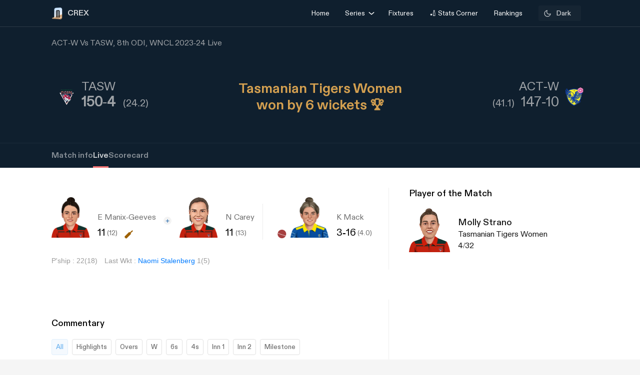

--- FILE ---
content_type: text/html; charset=utf-8
request_url: https://crex.com/scoreboard/MSH/1HA/8th-Match/NY/O0/act-w-vs-tas-w-8th-match-womens-national-cricket-league-2023-24/live
body_size: 39329
content:
<!DOCTYPE html><html lang="en" data-theme="light"><head>
  <meta charset="utf-8">
  <script>
    (function () {
      const cookie = document.cookie.split('; ').find(row => row.startsWith('system-theme='));
      const cookieTheme = cookie ? cookie.split('=')[1] : null;
    
      if (cookieTheme) {
        document.documentElement.setAttribute('data-theme', cookieTheme);
      }
    })();
    </script>
  <base href="/">
  <meta name="viewport" content="width=device-width, initial-scale=1">
  <meta name="author" content="CREX">
  <link rel="shortcut icon" href="/assets/icon/favicon.ico">
  <link rel="icon" type="image/x-icon" href="/assets/icon/favicon.ico" sizes="192x192">
  <link rel="apple-touch-icon" sizes="180x180" href="/assets/icon/favicon.ico">
  
  <link crossorigin="anonymous" rel="preconnect" href="https://oc.crickapi.com"> 
  <link crossorigin="anonymous" rel="preconnect" href="https://news.crickapi.com">
  <link crossorigin="anonymous" rel="preconnect" href="https://crickapi.com">
  <link crossorigin="anonymous" rel="preconnect" href="https://cricketvectors.akamaized.net">
  
  <meta name="theme-color" content="#1A2938">
  <meta name="supported-color-schemes" content="light dark">
  <meta http-equiv="Content-Security-Policy">
  <meta http-equiv="Cache-Control" content="no-cache">
  <meta http-equiv="Pragma" content="no-cache">
  <meta http-equiv="Expires" content="0">
  <link rel="preload" href="crex-web-styles.css" as="style" onload="this.rel='stylesheet'">
  <noscript><link rel="stylesheet" href="crex-web-styles.css"></noscript>
  <link rel="preload" href="crex-web-bootstrap-css-module.css" as="style" onload="this.rel='stylesheet'">
  <noscript><link rel="stylesheet" href="crex-web-bootstrap-css-module.css"></noscript>
  <link rel="preload" href="/styles/font-family-crex.css" as="style" onload="this.rel='stylesheet'">
  <noscript><link rel="stylesheet" href="/styles/font-family-crex.css"></noscript>
  <meta name="robots" content="index, follow, max-image-preview:large">
   <!-- Facebook Pixel Code -->
  <script async="">
      function loadFacebookPixel() {
        if (window.fbq) return;
            !function(f,b,e,v,n,t,s){if(f.fbq)return;n=f.fbq=function(){n.callMethod?
            n.callMethod.apply(n,arguments):n.queue.push(arguments)};
            if(!f._fbq)f._fbq=n;n.push=n;n.loaded=!0;n.version='2.0';
            n.queue=[];t=b.createElement(e);t.async=!0;
            t.src=v;s=b.getElementsByTagName(e)[0];
            s.parentNode.insertBefore(t,s)}(window, document,'script',
            'https://connect.facebook.net/en_US/fbevents.js');
            fbq('init', '981772646548680');
            fbq('track', 'PageView');
            fbq('track', 'ViewContent');
      }
      document.addEventListener("scroll", loadFacebookPixel, { once: true });
  </script> 
  <noscript>
    <img height="1" width="1" style="display:none" 
        src="https://www.facebook.com/tr?id=981772646548680&ev=PageView&noscript=1" alt="Facebook Pixel"/>
  </noscript>
  <!-- End Facebook Pixel Code -->
  <script src="/assets/js/lazysizes.min.js" defer=""></script>
<link rel="stylesheet" href="crex-web-styles.css"><link rel="stylesheet" href="crex-web-bootstrap-css-module.css"><style ng-transition="app-root">body[data-theme=light][_ngcontent-sc21], html[data-theme=light][_ngcontent-sc21]{--ce_primary_bg:#f7f7f7;--ce_primary_bg_rgb:245,245,245;--ce_primary_txt:#000;--ce_stroke_2:#ededed;--ce_primary_txt_rgb:0,0,0;--ce_secondary_txt:#707070;--ce_separator_2:#f5f6f7;--ce_separator_1:#ebeced;--ce_secondary_txt_rgb:112,112,112;--ce_primary_fg:#fff;--ce_primary_fg_rgb:255,255,255;--ce_secondary_fg:#f3f3f3;--ce_secondary_fg_rgb:249,249,249;--ce_low_contrast_fg:#dadada;--ce_low_contrast_fg_rgb:218,218,218;--ce_highlight:#ffe35d;--ce_highlight_rgb:255,227,93;--ce_highlight_ac1:#aa0707;--ce_highlight_ac1_rgb:170,7,7;--ce_highlight_ac2:#9e6105;--ce_highlight_ac2_rgb:158,97,5;--ce_highlight_ac3:#418019;--ce_highlight_ac3_rgb:65,128,25;--ce_highlight_ac4:#ff7575;--ce_highlight_ac4_rgb:255,117,117;--ce_highlight_ac5:#eaae54;--ce_highlight_ac5_rgb:234,174,84;--ce_highlight_ac6:#6cb240;--ce_highlight_ac6_rgb:108,178,64;--ce_odds_opacity:0.05;--ce_cta:#05508d;--ce_cta_rgb:5,80,141;--text_cta_color:#1860a6;--text_cta_color_rgb:24,96,166;--top_nav_bar:#173047;--ce_ben_msg:#000;--ce_top_content:rgba(0,0,0,0.9);--ce_points_border:rgba(0,0,0,0.2);--text_cta_color_opac_8:rgba(24,96,166,0.08);--text_cta_color_opac_30:rgba(24,96,166,0.15);--bg-tab:rgba(0,0,0,0.7);--live_screen_header_bg:#0f1f2e;--bg_live_screen:#fff;--brightness:0.3;--bg-selected:linear-gradient(270.12deg,rgba(24,96,166,0.1) 0.07%,rgba(24,96,166,0.1) 93.63%,rgba(24,96,166,0) 99.87%);--bg-gradient:linear-gradient(88.42deg,rgba(0,0,0,0.8) 1.55%,rgba(0,0,0,0.6) 48.37%,rgba(0,0,0,0.4) 99.27%);--ce_dark:255;--ce_light:0;--ceFantasyLogo:"Dark";--ce_imp_points_border:#dadada;--ce_cta_06:rgba(5,80,141,0.6);--ce_tab_head_bg:#f7f7f7;--bg-body-color:#f5f5f5!important;--search_input_bg:#f5f5f5;--ce_stats_th_active:#f0f3f5;--ce_stats_td_active:#f8fafc;--ce_filter_button_selected_border:rgba(5,80,141,0.14901960784313725);--ce_filter_button_selected_bg:#ebf1f6;--ce_filter_button_border:hsla(0,0%,85.5%,0.8);--mix_blind_mode:darken;--arrow_bg:1;--arrow_bg_disabled:0;background-color:#f5f5f5!important}body[data-theme=dark][_ngcontent-sc21], body[data-theme=light][_ngcontent-sc21], html[data-theme=dark][_ngcontent-sc21], html[data-theme=light][_ngcontent-sc21]{scroll-behavior:smooth;margin:0;height:100%;width:100%;padding:0;min-height:100%;display:flex;flex-direction:column;--ce_four:#3291ad;--ce_high_contrast_txt_color:#fcfcfc;--ce_high_contrast_txt_color_rgb:252,252,252;--ce_highlight_lgayi:#005e9a;--ce_highlight_lgayi_rgb:0,94,154;--ce_highlight_khayi:#a64040;--ce_highlight_khayi_rgb:166,64,64;--ce_score_highlight:#8af9eb;--ce_score_highlight_rgb:138,249,235}body[data-theme=dark][_ngcontent-sc21], html[data-theme=dark][_ngcontent-sc21]{--ce_primary_bg:#090c0f;--ce_primary_bg_rgb:12,19,26;--ce_primary_txt:#cfd1d3;--ce_primary_txt_rgb:207,209,211;--ce_stroke_2:#1f272e;--ce_secondary_txt:#9fa3a7;--ce_secondary_txt_rgb:159,163,167;--ce_primary_fg:#151d24;--ce_primary_fg_rgb:21,34,46;--ce_secondary_fg:#111214;--ce_secondary_fg_rgb:26,41,56;--ce_low_contrast_fg:#24303d;--ce_low_contrast_fg_rgb:36,48,61;--ce_highlight:#e9df90;--ce_highlight_rgb:233,223,144;--ce_highlight_ac1:#ff7575;--ce_highlight_ac1_rgb:255,117,117;--ce_highlight_ac2:#eaae54;--ce_highlight_ac2_rgb:234,174,84;--ce_highlight_ac3:#6cb240;--ce_highlight_ac3_rgb:108,178,64;--ce_highlight_ac4:#aa0707;--ce_highlight_ac4_rgb:170,7,7;--ce_highlight_ac5:#9e6105;--ce_highlight_ac5_rgb:158,97,5;--ce_highlight_ac6:#418019;--ce_highlight_ac6_rgb:65,128,25;--ce_odds_opacity:1;--ce_highlight_golden:#ffc702;--ce_highlight_golden_rgb:255,199,2;--ce_cta:#0a4270;--ce_cta_rgb:10,66,112;--text_cta_color:#6eb4ef;--text_cta_color_rgb:110,180,239;--text_cta_color_opac_8:rgba(110,180,239,0.08);--text_cta_color_opac_30:rgba(110,180,239,0.3);--top_nav_bar:--ce_primary_bg;--ce11_accent_colour:#ff6536;--ce11_cta_colour:#bb441f;--ce_fantasy_action:#17d6b6;--ce_ben_msg:#fff;--ce_top_content:hsla(0,0%,100%,0.9);--ce_points_border:hsla(0,0%,100%,0.0392156862745098);--bg-tab:rgba(0,0,0,0.8);--brightness:1;--bg-selected:linear-gradient(270.12deg,rgba(51,149,191,0.1) 0.07%,rgba(51,149,191,0.1) 93.63%,rgba(51,149,191,0) 99.87%);--bg-gradient:linear-gradient(0deg,rgba(0,0,0,0.5),rgba(0,0,0,0.5)),linear-gradient(88.42deg,rgba(0,0,0,0.8) 1.55%,rgba(0,0,0,0.6) 48.37%,rgba(0,0,0,0.4) 99.27%);--live_screen_header_bg:linear-gradient(0deg,rgba(21,34,46,0.3),rgba(21,34,46,0.3)),linear-gradient(0deg,#0c131a,#0c131a),#000;--bg_live_screen:#0c131a;--ce_dark:0;--ce_light:255;--ceFantasyLogo:"";--ce_imp_points_border:#23313d;--ce_separator_2:#1f272e;--ce_separator_1:#161c21;--ce_filter_button_selected_border:#1b404a;--ce_filter_button_selected_bg:#172a35;--ce_filter_button_border:rgba(36,48,61,0.8);--ce_low_contrast_fg_03:rgba(36,48,61,0.3);--ce_low_contrast_fg_05:rgba(36,48,61,0.5);--ce_low_contrast_fg_08:rgba(36,48,61,0.8);--ce_tab_head_bg:#121920;--ce_stats_th_active:#131e25;--ce_stats_td_active:#0d1820;--search_input_bg:#1c2935;--bg-body-color:#0e161f!important;--mix_blind_mode:plus-lighter;--arrow_bg:0;--arrow_bg_disabled:1;background-color:#0e161f!important}[_ngcontent-sc21]::-webkit-scrollbar{display:none}@media (min-width:1200px){.container[_ngcontent-sc21], .container-lg[_ngcontent-sc21], .container-md[_ngcontent-sc21], .container-sm[_ngcontent-sc21], .container-xl[_ngcontent-sc21]{padding-right:0;padding-left:0}}[_ngcontent-sc21]:root{--dc:#1c3e73;--uc:#4479ca;--theme_c_code:#335fa3;--gradientLight:linear-gradient(254.01deg,var(--uc) -254.65%,#fff 254.37%);--gradient:linear-gradient(254.01deg,var(--uc) -19.65%,var(--dc) 128.37%)}body[_ngcontent-sc21], html[_ngcontent-sc21]{background-color:var(--ce_primary_bg)!important;font-family:DiatypeRegular}.nav-slide-btn[_ngcontent-sc21]{width:24px;height:24px;display:flex!important;justify-content:center;background:#fff;border-radius:50%;cursor:pointer;top:24px!important;position:absolute;left:98%}.nav-slide-btn[_ngcontent-sc21]   img.prev-slide[_ngcontent-sc21]{transform:rotate(-180deg)}.nav-slide-btn_plive[_ngcontent-sc21]{width:24px;height:24px;display:flex!important;justify-content:center;align-items:center;background:#2b3a48;border-radius:50%;cursor:pointer;top:35px!important;position:absolute;left:95%}.nav-slide-btn_plive[_ngcontent-sc21]   img[_ngcontent-sc21]{width:18px;height:18px;filter:invert(1)}.nav-slide-btn_plive[_ngcontent-sc21]   img.prev-slide[_ngcontent-sc21]{transform:rotate(-180deg)}.nav-slide-btn-detail[_ngcontent-sc21]{width:36px;height:36px;display:flex!important;justify-content:center;background:#fff;box-shadow:-10px 6px 55px 30px hsla(0,0%,97.6%,.8784313725490196);border-radius:50%;cursor:pointer;top:124px!important;position:absolute;left:95%}.nav-slide-btn-detail[_ngcontent-sc21]   img.prev-slide[_ngcontent-sc21]{transform:rotate(-180deg)}.left-arrow[_ngcontent-sc21]{left:-14px!important;z-index:1}.nav-slide-btn-series[_ngcontent-sc21]{height:20px;position:absolute;width:20px;cursor:pointer;top:28%!important}.nav-slide-btn-detail.slick-disabled[_ngcontent-sc21], .nav-slide-btn.slick-disabled[_ngcontent-sc21], .nav-slide-btn_plive.slick-disabled[_ngcontent-sc21], .next-slide.slick-disabled[_ngcontent-sc21], .prev-slide.slick-disabled[_ngcontent-sc21]{pointer-events:none;display:none!important;opacity:.2}.next-slide-series.slick-disabled[_ngcontent-sc21], .prev-slide-series.slick-disabled[_ngcontent-sc21]{pointer-events:none;opacity:.2}.prev-slide-series[_ngcontent-sc21]{background:url(/assets/img/right.png) no-repeat;left:-2%;z-index:1}.next-slide-series[_ngcontent-sc21]{background:url(/assets/img/left.png) no-repeat;right:30%}.prev-slide[_ngcontent-sc21]:hover{background-position:0 -53px}.next-slide[_ngcontent-sc21]:hover{background-position:-24px -53px}[_ngcontent-sc21]:hover{outline:none}.slick-dots[_ngcontent-sc21]{bottom:-16px!important;text-align:start!important;width:20%!important;display:block}.slick-dots[_ngcontent-sc21]   li[_ngcontent-sc21]{width:10px!important}.slick-dots[_ngcontent-sc21]   li[_ngcontent-sc21]   button[_ngcontent-sc21]:before{font-size:8px!important;color:var(--dc)!important}[_ngcontent-sc21]:focus{outline:none}.slick-track[_ngcontent-sc21]{margin-left:0!important;margin-right:0!important}.navbar[_ngcontent-sc21]   .container[_ngcontent-sc21]{justify-content:flex-start}@media screen and (min-width:1024px){.next-slide-latest-news[_ngcontent-sc21]{right:-10px}.p-slide[_ngcontent-sc21], .slick-dots[_ngcontent-sc21]{display:none!important}.nav-slide-btn-detail[_ngcontent-sc21]{background:none;box-shadow:none;top:100px!important;position:absolute;left:82%}.nav-slide-btn-detail[_ngcontent-sc21]   img[_ngcontent-sc21]{display:none}}@media (min-width:1200px){.container[_ngcontent-sc21]{max-width:1075px}}.dropdown-item.active[_ngcontent-sc21], .dropdown-item[_ngcontent-sc21]:active{color:#fff;text-decoration:none;background:rgba(0,0,0,.08)!important;border-radius:6px}.flex-center[_ngcontent-sc21], .flexCenter[_ngcontent-sc21]{display:flex;align-items:center;justify-content:center}.flex[_ngcontent-sc21]{display:flex}.flex-coloum[_ngcontent-sc21]{flex-direction:column}.align-center[_ngcontent-sc21]{align-items:center}.w14[_ngcontent-sc21]{width:14px;height:14px}  .slick-list{overflow:hidden;margin:0;padding:0}@media (max-width:992px){body[_ngcontent-sc21], html[_ngcontent-sc21]{background-color:var(--ce_primary_bg)!important}.container[_ngcontent-sc21], .container-sm[_ngcontent-sc21]{width:100%;max-width:none}}.w100[_ngcontent-sc21]{width:100%}.ad-block-b[_ngcontent-sc21]{display:flex;justify-content:center;align-items:center}.ad-block-b[_ngcontent-sc21]   .ad-load[_ngcontent-sc21]{position:fixed;bottom:0;z-index:999}.banner-wrap[_ngcontent-sc21]{position:fixed;top:0;left:0;right:0;width:100%;display:flex;align-items:center;z-index:9999999;padding:8px 16px;background:#1a2938}.banner-wrap[_ngcontent-sc21]   .app-wrapper[_ngcontent-sc21]{display:grid;grid-template-columns:repeat(2,1fr);align-items:center;width:100%}.footer[_ngcontent-sc21]{z-index:9;position:relative}.banner-text[_ngcontent-sc21]{font-size:14px;line-height:16px;color:#fff;white-space:nowrap}.banner-button[_ngcontent-sc21]{background:var(--ce_high_contrast_txt_color);opacity:.9;border-radius:24px;padding:10px 16px;font-family:DiatypeRegular;font-style:normal;font-weight:700;font-size:12px;line-height:14px;cursor:pointer;text-decoration:none;color:#000;margin-left:auto}.adsolut-ad[_ngcontent-sc21]{position:fixed;bottom:0;right:0;width:330px;height:auto;z-index:999999}@media screen and (min-width:1024px){.video-stats[_ngcontent-sc21]{top:0;left:0;width:100%;height:100%;background:var(--ce_secondary_fg)}.video-float[_ngcontent-sc21], .video-stats[_ngcontent-sc21]{position:fixed;right:0;z-index:99999999;display:flex;justify-content:center;align-items:center}.video-float[_ngcontent-sc21]{bottom:20px;top:auto;left:20px;width:400px;height:300px;background:none!important}.video-float-p[_ngcontent-sc21]{width:inherit!important;height:inherit!important;padding:0!important;animation-duration:.5s}.button-wrap[_ngcontent-sc21]{display:flex;justify-content:space-between;color:#fff;align-items:center}.button-wrap[_ngcontent-sc21]   div[_ngcontent-sc21]{cursor:pointer}.button-wrap[_ngcontent-sc21]   div[_ngcontent-sc21]   svg[_ngcontent-sc21]{width:24px;height:20px;margin:10px}@keyframes moveToTop{0%{bottom:-100px}to{bottom:0}}@keyframes moveToBottom{0%{bottom:600px;left:60vw}to{bottom:20px;left:20px}}.video-stats-p[_ngcontent-sc21]{flex-direction:column;width:90vw;height:80vw;position:relative;bottom:0;border-radius:8px;animation-name:moveToTop;animation-duration:.5s}.cross-icon[_ngcontent-sc21], .video-stats-p[_ngcontent-sc21]{display:flex;justify-content:center}.cross-icon[_ngcontent-sc21]{background:rgba(var(--ce_low_contrast_fg_rgb),.5);border-radius:50%;width:30px;height:30px;align-items:center;cursor:pointer}.cross-icon[_ngcontent-sc21]   img[_ngcontent-sc21]{width:20px;height:20px;filter:brightness(var(--brightness))}}@media screen and (max-width:1024px){.video-stats[_ngcontent-sc21]{top:0;left:0;right:0;width:100%;height:100%;background:var(--ce_secondary_fg)}.video-float[_ngcontent-sc21], .video-stats[_ngcontent-sc21]{position:fixed;z-index:99999999;display:flex;justify-content:center;align-items:center}.video-float[_ngcontent-sc21]{bottom:106px;top:auto;left:auto;right:12px;width:200px;height:160px;background:none!important}.video-float-p[_ngcontent-sc21]{width:inherit!important;height:inherit!important;padding:0!important;animation-duration:.5s}.button-wrap[_ngcontent-sc21]{display:flex;justify-content:space-between;color:#fff;align-items:center}.button-wrap[_ngcontent-sc21]   div[_ngcontent-sc21]{cursor:pointer}.button-wrap[_ngcontent-sc21]   div[_ngcontent-sc21]   svg[_ngcontent-sc21]{width:24px;height:20px;margin:10px;rotate:-90deg}@keyframes moveToTop{0%{bottom:-100px}to{bottom:0}}@keyframes moveToBottom{0%{bottom:600px;right:60vw}to{bottom:20px;right:12px}}.video-stats-p[_ngcontent-sc21]{flex-direction:column;width:90vw;height:80vw;position:relative;bottom:0;border-radius:8px;animation-name:moveToTop;animation-duration:.5s}.cross-icon[_ngcontent-sc21], .video-stats-p[_ngcontent-sc21]{display:flex;justify-content:center}.cross-icon[_ngcontent-sc21]{background:rgba(var(--ce_low_contrast_fg_rgb),.5);border-radius:50%;width:30px;height:30px;align-items:center;cursor:pointer}.cross-icon[_ngcontent-sc21]   img[_ngcontent-sc21]{width:20px;height:20px;filter:brightness(var(--brightness))}}.rotate-i[_ngcontent-sc21]{rotate:180deg}</style><style ng-transition="app-root">body[data-theme=light][_ngcontent-sc19], html[data-theme=light][_ngcontent-sc19]{--ce_primary_bg:#f7f7f7;--ce_primary_bg_rgb:245,245,245;--ce_primary_txt:#000;--ce_stroke_2:#ededed;--ce_primary_txt_rgb:0,0,0;--ce_secondary_txt:#707070;--ce_separator_2:#f5f6f7;--ce_separator_1:#ebeced;--ce_secondary_txt_rgb:112,112,112;--ce_primary_fg:#fff;--ce_primary_fg_rgb:255,255,255;--ce_secondary_fg:#f3f3f3;--ce_secondary_fg_rgb:249,249,249;--ce_low_contrast_fg:#dadada;--ce_low_contrast_fg_rgb:218,218,218;--ce_highlight:#ffe35d;--ce_highlight_rgb:255,227,93;--ce_highlight_ac1:#aa0707;--ce_highlight_ac1_rgb:170,7,7;--ce_highlight_ac2:#9e6105;--ce_highlight_ac2_rgb:158,97,5;--ce_highlight_ac3:#418019;--ce_highlight_ac3_rgb:65,128,25;--ce_highlight_ac4:#ff7575;--ce_highlight_ac4_rgb:255,117,117;--ce_highlight_ac5:#eaae54;--ce_highlight_ac5_rgb:234,174,84;--ce_highlight_ac6:#6cb240;--ce_highlight_ac6_rgb:108,178,64;--ce_odds_opacity:0.05;--ce_cta:#05508d;--ce_cta_rgb:5,80,141;--text_cta_color:#1860a6;--text_cta_color_rgb:24,96,166;--top_nav_bar:#173047;--ce_ben_msg:#000;--ce_top_content:rgba(0,0,0,0.9);--ce_points_border:rgba(0,0,0,0.2);--text_cta_color_opac_8:rgba(24,96,166,0.08);--text_cta_color_opac_30:rgba(24,96,166,0.15);--bg-tab:rgba(0,0,0,0.7);--live_screen_header_bg:#0f1f2e;--bg_live_screen:#fff;--brightness:0.3;--bg-selected:linear-gradient(270.12deg,rgba(24,96,166,0.1) 0.07%,rgba(24,96,166,0.1) 93.63%,rgba(24,96,166,0) 99.87%);--bg-gradient:linear-gradient(88.42deg,rgba(0,0,0,0.8) 1.55%,rgba(0,0,0,0.6) 48.37%,rgba(0,0,0,0.4) 99.27%);--ce_dark:255;--ce_light:0;--ceFantasyLogo:"Dark";--ce_imp_points_border:#dadada;--ce_cta_06:rgba(5,80,141,0.6);--ce_tab_head_bg:#f7f7f7;--bg-body-color:#f5f5f5!important;--search_input_bg:#f5f5f5;--ce_stats_th_active:#f0f3f5;--ce_stats_td_active:#f8fafc;--ce_filter_button_selected_border:rgba(5,80,141,0.14901960784313725);--ce_filter_button_selected_bg:#ebf1f6;--ce_filter_button_border:hsla(0,0%,85.5%,0.8);--mix_blind_mode:darken;--arrow_bg:1;--arrow_bg_disabled:0;background-color:#f5f5f5!important}body[data-theme=dark][_ngcontent-sc19], body[data-theme=light][_ngcontent-sc19], html[data-theme=dark][_ngcontent-sc19], html[data-theme=light][_ngcontent-sc19]{scroll-behavior:smooth;margin:0;height:100%;width:100%;padding:0;min-height:100%;display:flex;flex-direction:column;--ce_four:#3291ad;--ce_high_contrast_txt_color:#fcfcfc;--ce_high_contrast_txt_color_rgb:252,252,252;--ce_highlight_lgayi:#005e9a;--ce_highlight_lgayi_rgb:0,94,154;--ce_highlight_khayi:#a64040;--ce_highlight_khayi_rgb:166,64,64;--ce_score_highlight:#8af9eb;--ce_score_highlight_rgb:138,249,235}body[data-theme=dark][_ngcontent-sc19], html[data-theme=dark][_ngcontent-sc19]{--ce_primary_bg:#090c0f;--ce_primary_bg_rgb:12,19,26;--ce_primary_txt:#cfd1d3;--ce_primary_txt_rgb:207,209,211;--ce_stroke_2:#1f272e;--ce_secondary_txt:#9fa3a7;--ce_secondary_txt_rgb:159,163,167;--ce_primary_fg:#151d24;--ce_primary_fg_rgb:21,34,46;--ce_secondary_fg:#111214;--ce_secondary_fg_rgb:26,41,56;--ce_low_contrast_fg:#24303d;--ce_low_contrast_fg_rgb:36,48,61;--ce_highlight:#e9df90;--ce_highlight_rgb:233,223,144;--ce_highlight_ac1:#ff7575;--ce_highlight_ac1_rgb:255,117,117;--ce_highlight_ac2:#eaae54;--ce_highlight_ac2_rgb:234,174,84;--ce_highlight_ac3:#6cb240;--ce_highlight_ac3_rgb:108,178,64;--ce_highlight_ac4:#aa0707;--ce_highlight_ac4_rgb:170,7,7;--ce_highlight_ac5:#9e6105;--ce_highlight_ac5_rgb:158,97,5;--ce_highlight_ac6:#418019;--ce_highlight_ac6_rgb:65,128,25;--ce_odds_opacity:1;--ce_highlight_golden:#ffc702;--ce_highlight_golden_rgb:255,199,2;--ce_cta:#0a4270;--ce_cta_rgb:10,66,112;--text_cta_color:#6eb4ef;--text_cta_color_rgb:110,180,239;--text_cta_color_opac_8:rgba(110,180,239,0.08);--text_cta_color_opac_30:rgba(110,180,239,0.3);--top_nav_bar:--ce_primary_bg;--ce11_accent_colour:#ff6536;--ce11_cta_colour:#bb441f;--ce_fantasy_action:#17d6b6;--ce_ben_msg:#fff;--ce_top_content:hsla(0,0%,100%,0.9);--ce_points_border:hsla(0,0%,100%,0.0392156862745098);--bg-tab:rgba(0,0,0,0.8);--brightness:1;--bg-selected:linear-gradient(270.12deg,rgba(51,149,191,0.1) 0.07%,rgba(51,149,191,0.1) 93.63%,rgba(51,149,191,0) 99.87%);--bg-gradient:linear-gradient(0deg,rgba(0,0,0,0.5),rgba(0,0,0,0.5)),linear-gradient(88.42deg,rgba(0,0,0,0.8) 1.55%,rgba(0,0,0,0.6) 48.37%,rgba(0,0,0,0.4) 99.27%);--live_screen_header_bg:linear-gradient(0deg,rgba(21,34,46,0.3),rgba(21,34,46,0.3)),linear-gradient(0deg,#0c131a,#0c131a),#000;--bg_live_screen:#0c131a;--ce_dark:0;--ce_light:255;--ceFantasyLogo:"";--ce_imp_points_border:#23313d;--ce_separator_2:#1f272e;--ce_separator_1:#161c21;--ce_filter_button_selected_border:#1b404a;--ce_filter_button_selected_bg:#172a35;--ce_filter_button_border:rgba(36,48,61,0.8);--ce_low_contrast_fg_03:rgba(36,48,61,0.3);--ce_low_contrast_fg_05:rgba(36,48,61,0.5);--ce_low_contrast_fg_08:rgba(36,48,61,0.8);--ce_tab_head_bg:#121920;--ce_stats_th_active:#131e25;--ce_stats_td_active:#0d1820;--search_input_bg:#1c2935;--bg-body-color:#0e161f!important;--mix_blind_mode:plus-lighter;--arrow_bg:0;--arrow_bg_disabled:1;background-color:#0e161f!important}@media (min-width:1200px){.container[_ngcontent-sc19], .container-lg[_ngcontent-sc19], .container-md[_ngcontent-sc19], .container-sm[_ngcontent-sc19], .container-xl[_ngcontent-sc19]{padding-right:0;padding-left:0}}[_ngcontent-sc19]:root{--dc:#1c3e73;--uc:#4479ca;--theme_c_code:#335fa3;--gradientLight:linear-gradient(254.01deg,var(--uc) -254.65%,#fff 254.37%);--gradient:linear-gradient(254.01deg,var(--uc) -19.65%,var(--dc) 128.37%)}body[_ngcontent-sc19], html[_ngcontent-sc19]{background-color:var(--ce_primary_bg)!important;font-family:DiatypeRegular}.nav-slide-btn[_ngcontent-sc19]{width:24px;height:24px;display:flex!important;justify-content:center;background:#fff;border-radius:50%;cursor:pointer;top:24px!important;position:absolute;left:98%}.nav-slide-btn[_ngcontent-sc19]   img.prev-slide[_ngcontent-sc19]{transform:rotate(-180deg)}.nav-slide-btn_plive[_ngcontent-sc19]{width:24px;height:24px;display:flex!important;justify-content:center;align-items:center;background:#2b3a48;border-radius:50%;cursor:pointer;top:35px!important;position:absolute;left:95%}.nav-slide-btn_plive[_ngcontent-sc19]   img[_ngcontent-sc19]{width:18px;height:18px;filter:invert(1)}.nav-slide-btn_plive[_ngcontent-sc19]   img.prev-slide[_ngcontent-sc19]{transform:rotate(-180deg)}.nav-slide-btn-detail[_ngcontent-sc19]{width:36px;height:36px;display:flex!important;justify-content:center;background:#fff;box-shadow:-10px 6px 55px 30px hsla(0,0%,97.6%,.8784313725490196);border-radius:50%;cursor:pointer;top:124px!important;position:absolute;left:95%}.nav-slide-btn-detail[_ngcontent-sc19]   img.prev-slide[_ngcontent-sc19]{transform:rotate(-180deg)}.left-arrow[_ngcontent-sc19]{left:-14px!important;z-index:1}.nav-slide-btn-series[_ngcontent-sc19]{height:20px;position:absolute;width:20px;cursor:pointer;top:28%!important}.nav-slide-btn-detail.slick-disabled[_ngcontent-sc19], .nav-slide-btn.slick-disabled[_ngcontent-sc19], .nav-slide-btn_plive.slick-disabled[_ngcontent-sc19], .next-slide.slick-disabled[_ngcontent-sc19], .prev-slide.slick-disabled[_ngcontent-sc19]{pointer-events:none;display:none!important;opacity:.2}.next-slide-series.slick-disabled[_ngcontent-sc19], .prev-slide-series.slick-disabled[_ngcontent-sc19]{pointer-events:none;opacity:.2}.prev-slide-series[_ngcontent-sc19]{background:url(/assets/img/right.png) no-repeat;left:-2%;z-index:1}.next-slide-series[_ngcontent-sc19]{background:url(/assets/img/left.png) no-repeat;right:30%}.prev-slide[_ngcontent-sc19]:hover{background-position:0 -53px}.next-slide[_ngcontent-sc19]:hover{background-position:-24px -53px}[_ngcontent-sc19]:hover{outline:none}.slick-dots[_ngcontent-sc19]{bottom:-16px!important;text-align:start!important;width:20%!important;display:block}.slick-dots[_ngcontent-sc19]   li[_ngcontent-sc19]{width:10px!important}.slick-dots[_ngcontent-sc19]   li[_ngcontent-sc19]   button[_ngcontent-sc19]:before{font-size:8px!important;color:var(--dc)!important}[_ngcontent-sc19]:focus{outline:none}.slick-track[_ngcontent-sc19]{margin-left:0!important;margin-right:0!important}.navbar[_ngcontent-sc19]   .container[_ngcontent-sc19]{justify-content:flex-start}@media screen and (min-width:1024px){.next-slide-latest-news[_ngcontent-sc19]{right:-10px}.p-slide[_ngcontent-sc19], .slick-dots[_ngcontent-sc19]{display:none!important}.nav-slide-btn-detail[_ngcontent-sc19]{background:none;box-shadow:none;top:100px!important;position:absolute;left:82%}.nav-slide-btn-detail[_ngcontent-sc19]   img[_ngcontent-sc19]{display:none}}@media (min-width:1200px){.container[_ngcontent-sc19]{max-width:1075px}}.dropdown-item.active[_ngcontent-sc19], .dropdown-item[_ngcontent-sc19]:active{color:#fff;text-decoration:none;background:rgba(0,0,0,.08)!important;border-radius:6px}.flex-center[_ngcontent-sc19], .flexCenter[_ngcontent-sc19]{display:flex;align-items:center;justify-content:center}.flex[_ngcontent-sc19]{display:flex}.flex-coloum[_ngcontent-sc19]{flex-direction:column}.align-center[_ngcontent-sc19]{align-items:center}.w14[_ngcontent-sc19]{width:14px;height:14px}  .slick-list{overflow:hidden;margin:0;padding:0}@media (max-width:992px){body[_ngcontent-sc19], html[_ngcontent-sc19]{background-color:var(--ce_primary_bg)!important}.container[_ngcontent-sc19], .container-sm[_ngcontent-sc19]{width:100%;max-width:none}}.w100[_ngcontent-sc19]{width:100%}.ad-block-b[_ngcontent-sc19]{display:flex;justify-content:center;align-items:center}.ad-block-b[_ngcontent-sc19]   .ad-load[_ngcontent-sc19]{position:fixed;bottom:0;z-index:999}[_ngcontent-sc19]::-webkit-scrollbar{display:none}.des-none[_ngcontent-sc19]{display:none}@keyframes fadeIn{0%{opacity:0}to{opacity:1}}.tooltip-wrap[_ngcontent-sc19]{position:absolute;right:8px;top:42px;display:none;animation:fadeIn .5s linear}.tooltip-f[_ngcontent-sc19]{position:relative;width:0;height:0;left:120px;top:1px;border-left:9px solid transparent;border-right:9px solid transparent;border-bottom:9px solid var(--ce_cta)}.tooltip-t[_ngcontent-sc19]{background:var(--ce_cta);border-radius:4px;font-family:DiatypeMedium;font-style:normal;font-weight:500;font-size:11px;line-height:142.8%;color:rgba(var(--ce_high_contrast_txt_color_rgb),.8);padding:8px 12px}.pt112[_ngcontent-sc19]{padding-top:112px!important}.theme-toggle-wrap[_ngcontent-sc19]{padding:0 1rem}.theme-wrap[_ngcontent-sc19]{display:flex;justify-content:center;align-items:center;padding:6.5px 12px;cursor:pointer;background:rgba(var(--ce_secondary_txt_rgb),.1);opacity:.8;border-radius:3px;min-width:85px}.theme-wrap-player[_ngcontent-sc19]{background:transparent;border:1px solid hsla(0,0%,100%,.12)}.onboarding-t[_ngcontent-sc19]{justify-content:space-around;width:100%;padding-bottom:24px;font-size:16px;line-height:20px;text-align:center;color:#000}.onboarding-t[_ngcontent-sc19], .theme-text[_ngcontent-sc19]{display:flex;align-items:center;font-family:DiatypeMedium;font-style:normal;font-weight:500}.theme-text[_ngcontent-sc19]{font-size:14px;line-height:18px;justify-content:center;color:var(--ce_high_contrast_txt_color);flex-grow:1}.theme-icon[_ngcontent-sc19]{width:16px;height:16px;padding-right:4px}.theme-icon[_ngcontent-sc19], .theme-icon-m[_ngcontent-sc19]{display:flex;align-items:center;justify-content:center}.theme-icon-m[_ngcontent-sc19]{border:1px solid hsla(0,0%,100%,.12);border-radius:100px;padding:8px}.theme-icon-m[_ngcontent-sc19]   img[_ngcontent-sc19]{width:14px;height:14px}.player-m[_ngcontent-sc19]{cursor:pointer;display:flex;align-items:center;width:100%}.player-m-arrow[_ngcontent-sc19]{display:flex;flex-grow:1}.more-page[_ngcontent-sc19]{background:var(--ce_primary_bg)!important;border-bottom:1px solid rgba(var(--ce_low_contrast_fg_rgb),.5)}.headText[_ngcontent-sc19]{display:flex;align-items:center;font-family:DiatypeBold;font-style:normal;font-weight:700;font-size:16px;line-height:23px;color:#cfd1d3;margin:0}.backHeader[_ngcontent-sc19]{background:transparent}.borderPlayerProfile[_ngcontent-sc19], .live-screen-bg[_ngcontent-sc19]{border-bottom:1px solid hsla(0,0%,100%,.12)}.live-screen-bg[_ngcontent-sc19], .series-bg[_ngcontent-sc19]{background:var(--live_screen_header_bg)!important}[_nghost-sc19]{display:block}[_nghost-sc19]   .header-wrapper.bg-trans[_ngcontent-sc19]{background:transparent}[_nghost-sc19]   .header-wrapper[_ngcontent-sc19]   .header[_ngcontent-sc19]{background:#1a2938}[_nghost-sc19]   .header-wrapper[_ngcontent-sc19]   .header.bg-trans[_ngcontent-sc19]{background:transparent}[_nghost-sc19]   .header-wrapper[_ngcontent-sc19]   .header.sticky[_ngcontent-sc19]{background:#1a2938!important}[_nghost-sc19]   .header-wrapper[_ngcontent-sc19]   .header.sticky[_ngcontent-sc19]   .navbar.s-border[_ngcontent-sc19]{border:none}[_nghost-sc19]   .header-wrapper[_ngcontent-sc19]   .header.sticky[_ngcontent-sc19]   .navbar[_ngcontent-sc19]   .container[_ngcontent-sc19]   .collapse[_ngcontent-sc19]   ul[_ngcontent-sc19]   li.s-border[_ngcontent-sc19]{border-bottom:2px solid var(--ce_primary_txt)}[_nghost-sc19]   .header-wrapper[_ngcontent-sc19]   .header.sticky-new[_ngcontent-sc19]   .navbar.s-border[_ngcontent-sc19]{border:none}[_nghost-sc19]   .header-wrapper[_ngcontent-sc19]   .header.sticky-new[_ngcontent-sc19]   .navbar[_ngcontent-sc19]   .container[_ngcontent-sc19]   .collapse[_ngcontent-sc19]   ul[_ngcontent-sc19]   li.s-border[_ngcontent-sc19]{border-bottom:2px solid var(--ce_primary_txt)}.playerProfileClass[_ngcontent-sc19]{padding:0;max-width:100%!important;margin:0 11%}.header-wrapper[_ngcontent-sc19]{padding-top:54px}@media (max-width:756px){.header-wrapper[_ngcontent-sc19]{padding-top:44px}}.header-wrapper[_ngcontent-sc19]   #matchBox[_ngcontent-sc19]{overflow-x:hidden}.header-wrapper[_ngcontent-sc19]   .series-wrapper[_ngcontent-sc19]{overflow:auto}.header-wrapper[_ngcontent-sc19]   .header[_ngcontent-sc19]{z-index:999999;background:#1a2938;position:fixed;top:0;width:100%}.header-wrapper[_ngcontent-sc19]   .header[_ngcontent-sc19]   .navbar[_ngcontent-sc19]{padding:0}.header-wrapper[_ngcontent-sc19]   .header[_ngcontent-sc19]   .navbar.s-border[_ngcontent-sc19]{border-bottom:.5px solid hsla(0,0%,100%,.239)}.header-wrapper[_ngcontent-sc19]   .header[_ngcontent-sc19]   .navbar[_ngcontent-sc19]   .container[_ngcontent-sc19]   .collapse[_ngcontent-sc19]   ul[_ngcontent-sc19]{margin:0!important;width:100%;display:flex;flex-direction:row;padding:0}.header-wrapper[_ngcontent-sc19]   .header[_ngcontent-sc19]   .navbar[_ngcontent-sc19]   .container[_ngcontent-sc19]   .collapse[_ngcontent-sc19]   ul[_ngcontent-sc19]   li[_ngcontent-sc19]{width:25%;display:flex;justify-content:center;align-items:center;font-weight:400;text-align:center}.header-wrapper[_ngcontent-sc19]   .header[_ngcontent-sc19]   .navbar[_ngcontent-sc19]   .container[_ngcontent-sc19]   .collapse[_ngcontent-sc19]   ul[_ngcontent-sc19]   li.active[_ngcontent-sc19]{font-weight:500}.header-wrapper[_ngcontent-sc19]   .header[_ngcontent-sc19]   .navbar[_ngcontent-sc19]   .container[_ngcontent-sc19]   .collapse[_ngcontent-sc19]   ul[_ngcontent-sc19]   li[_ngcontent-sc19]   .dropdown[_ngcontent-sc19]{padding:0;color:#fff}.header-wrapper[_ngcontent-sc19]   .header[_ngcontent-sc19]   .navbar[_ngcontent-sc19]   .container[_ngcontent-sc19]   .collapse[_ngcontent-sc19]   ul[_ngcontent-sc19]   li[_ngcontent-sc19]   .dropdown[_ngcontent-sc19]   #dropdownMenuButton[_ngcontent-sc19]{cursor:pointer;color:#fff;font-size:14px;padding:1em;display:flex;align-items:center}.header-wrapper[_ngcontent-sc19]   .header[_ngcontent-sc19]   .navbar[_ngcontent-sc19]   .container[_ngcontent-sc19]   .collapse[_ngcontent-sc19]   ul[_ngcontent-sc19]   li[_ngcontent-sc19]   .dropdown[_ngcontent-sc19]   .dropdown-menu[_ngcontent-sc19]{padding:1em;width:419px;height:auto;box-shadow:0 4px 132px rgba(0,0,0,.3);border-radius:4px;border:none;background:#162530}.header-wrapper[_ngcontent-sc19]   .header[_ngcontent-sc19]   .navbar[_ngcontent-sc19]   .container[_ngcontent-sc19]   .collapse[_ngcontent-sc19]   ul[_ngcontent-sc19]   li[_ngcontent-sc19]   .dropdown[_ngcontent-sc19]   .dropdown-menu.arrow-top[_ngcontent-sc19]{margin-top:15px}.header-wrapper[_ngcontent-sc19]   .header[_ngcontent-sc19]   .navbar[_ngcontent-sc19]   .container[_ngcontent-sc19]   .collapse[_ngcontent-sc19]   ul[_ngcontent-sc19]   li[_ngcontent-sc19]   .dropdown[_ngcontent-sc19]   .dropdown-menu.arrow-top[_ngcontent-sc19]:after{content:" ";position:absolute;left:36px;top:-18px;border:20px solid transparent;border-top:none;border-bottom:20px solid #162530}.header-wrapper[_ngcontent-sc19]   .header[_ngcontent-sc19]   .navbar[_ngcontent-sc19]   .container[_ngcontent-sc19]   .collapse[_ngcontent-sc19]   ul[_ngcontent-sc19]   li[_ngcontent-sc19]   a[_ngcontent-sc19]   svg[_ngcontent-sc19]{margin:4px auto}.header-wrapper[_ngcontent-sc19]   .header[_ngcontent-sc19]   .navbar[_ngcontent-sc19]   .container[_ngcontent-sc19]   .collapse[_ngcontent-sc19]   ul[_ngcontent-sc19]   li[_ngcontent-sc19]   a.dropdown-item[_ngcontent-sc19]{font-family:DiatypeRegular;font-style:normal;font-weight:700;font-size:16px;line-height:100%;padding:1.25em;cursor:pointer;white-space:normal;margin-top:0;color:#cfd1d3}.header-wrapper[_ngcontent-sc19]   .header[_ngcontent-sc19]   .navbar[_ngcontent-sc19]   .container[_ngcontent-sc19]   .collapse[_ngcontent-sc19]   ul[_ngcontent-sc19]   li[_ngcontent-sc19]   a.dropdown-item[_ngcontent-sc19]   .select-s[_ngcontent-sc19]   .s-name[_ngcontent-sc19]{color:#cfd1d3;font-weight:600}.header-wrapper[_ngcontent-sc19]   .header[_ngcontent-sc19]   .navbar[_ngcontent-sc19]   .container[_ngcontent-sc19]   .collapse[_ngcontent-sc19]   ul[_ngcontent-sc19]   li[_ngcontent-sc19]   a.bg-series[_ngcontent-sc19]{background:#0f1720;border-radius:6px}.header-wrapper[_ngcontent-sc19]   .header[_ngcontent-sc19]   .navbar[_ngcontent-sc19]   .container[_ngcontent-sc19]   .collapse[_ngcontent-sc19]   ul[_ngcontent-sc19]   li[_ngcontent-sc19]   a.dropdown-item[_ngcontent-sc19]:hover{background:rgba(0,0,0,.0784313725490196);border-radius:6px}.header-wrapper[_ngcontent-sc19]   .header[_ngcontent-sc19]   .navbar[_ngcontent-sc19]   .container[_ngcontent-sc19]   .collapse[_ngcontent-sc19]   ul[_ngcontent-sc19]   li[_ngcontent-sc19]   a[_ngcontent-sc19]   .select-s[_ngcontent-sc19]{display:flex;justify-content:space-between;align-items:center}.header-wrapper[_ngcontent-sc19]   .header[_ngcontent-sc19]   .navbar[_ngcontent-sc19]   .container[_ngcontent-sc19]   .collapse[_ngcontent-sc19]   ul[_ngcontent-sc19]   li[_ngcontent-sc19]   a[_ngcontent-sc19]   .select-s[_ngcontent-sc19]   .right-icon.bg-right[_ngcontent-sc19]{width:20px;height:20px;border-radius:50%;display:flex;justify-content:center;align-items:center}.header-wrapper[_ngcontent-sc19]   .header[_ngcontent-sc19]   .navbar[_ngcontent-sc19]   .container[_ngcontent-sc19]   .collapse[_ngcontent-sc19]   ul[_ngcontent-sc19]   li[_ngcontent-sc19]   a[_ngcontent-sc19]   .select-s[_ngcontent-sc19]   .right-icon.bg-right[_ngcontent-sc19]   span[_ngcontent-sc19]{color:#fff;display:flex;align-items:center;justify-content:center;font-size:12px;margin:2px}.header-wrapper[_ngcontent-sc19]   .header[_ngcontent-sc19]   .navbar[_ngcontent-sc19]   .container[_ngcontent-sc19]   .collapse[_ngcontent-sc19]   .favTeam[_ngcontent-sc19]{align-items:center}.header-wrapper[_ngcontent-sc19]   .header[_ngcontent-sc19]   .navbar[_ngcontent-sc19]   .container[_ngcontent-sc19]   .collapse[_ngcontent-sc19]   .favTeam[_ngcontent-sc19]   .content[_ngcontent-sc19]{margin-right:1em;font-weight:400;font-size:14px;line-height:100%;color:hsla(0,0%,100%,.87)}.header-wrapper[_ngcontent-sc19]   .header[_ngcontent-sc19]   .navbar[_ngcontent-sc19]   .container[_ngcontent-sc19]   .collapse[_ngcontent-sc19]   .favTeam[_ngcontent-sc19]   .select-team[_ngcontent-sc19]{border-radius:10px;padding:.75em 2em;color:#fff;border:.5px solid hsla(0,0%,100%,.5);width:200px;text-align:center;white-space:nowrap;overflow:hidden;text-overflow:ellipsis;cursor:pointer}.header-wrapper[_ngcontent-sc19]   .header[_ngcontent-sc19]   .navbar[_ngcontent-sc19]   .container[_ngcontent-sc19]   .collapse[_ngcontent-sc19]   .favTeam[_ngcontent-sc19]   .select-team[_ngcontent-sc19]   span[_ngcontent-sc19]{margin-right:1em}.header-wrapper[_ngcontent-sc19]   .header[_ngcontent-sc19]   .navbar[_ngcontent-sc19]   .container[_ngcontent-sc19]   .collapse[_ngcontent-sc19]   .theme-card[_ngcontent-sc19]{position:absolute;width:450px;height:475px;top:100%;right:0;margin-top:.5em;background:#fff;box-shadow:0 4px 40px rgba(0,0,0,.05);border-radius:10px;border:none}.header-wrapper[_ngcontent-sc19]   .header[_ngcontent-sc19]   .navbar[_ngcontent-sc19]   .container[_ngcontent-sc19]   .collapse[_ngcontent-sc19]   .theme-card[_ngcontent-sc19]   .triangle[_ngcontent-sc19]{display:inline-block;margin:0 5px;vertical-align:middle}.header-wrapper[_ngcontent-sc19]   .header[_ngcontent-sc19]   .navbar[_ngcontent-sc19]   .container[_ngcontent-sc19]   .collapse[_ngcontent-sc19]   .theme-card[_ngcontent-sc19]   .triangle.arrow-upper[_ngcontent-sc19]{width:58px;height:27px;border-left:30px solid transparent;border-right:30px solid transparent;border-bottom:30px solid #fff;top:-5%;left:55%;position:absolute;transform:rotate(0deg)}.header-wrapper[_ngcontent-sc19]   .header[_ngcontent-sc19]   .navbar[_ngcontent-sc19]   .container[_ngcontent-sc19]   .collapse[_ngcontent-sc19]   .theme-card[_ngcontent-sc19]   .content[_ngcontent-sc19]{padding:2em 2em 1em;display:flex;justify-content:space-between}.header-wrapper[_ngcontent-sc19]   .header[_ngcontent-sc19]   .navbar[_ngcontent-sc19]   .container[_ngcontent-sc19]   .collapse[_ngcontent-sc19]   .theme-card[_ngcontent-sc19]   .content[_ngcontent-sc19]   span[_ngcontent-sc19]{font-family:DiatypeRegular;font-weight:500;font-size:16px;line-height:20px}.header-wrapper[_ngcontent-sc19]   .header[_ngcontent-sc19]   .navbar[_ngcontent-sc19]   .container[_ngcontent-sc19]   .collapse[_ngcontent-sc19]   .theme-card[_ngcontent-sc19]   .content[_ngcontent-sc19]   span[_ngcontent-sc19]   .close-icon[_ngcontent-sc19]{width:15px;cursor:pointer}.header-wrapper[_ngcontent-sc19]   .header[_ngcontent-sc19]   .navbar[_ngcontent-sc19]   .container[_ngcontent-sc19]   .collapse[_ngcontent-sc19]   .theme-card[_ngcontent-sc19]   .data-content[_ngcontent-sc19]{width:100%;overflow-y:scroll;padding:0 2em 2em}.header-wrapper[_ngcontent-sc19]   .header[_ngcontent-sc19]   .navbar[_ngcontent-sc19]   .container[_ngcontent-sc19]   .collapse[_ngcontent-sc19]   .theme-card[_ngcontent-sc19]   .data-content[_ngcontent-sc19]   .pd[_ngcontent-sc19]{padding:0 10px}.header-wrapper[_ngcontent-sc19]   .header[_ngcontent-sc19]   .navbar[_ngcontent-sc19]   .container[_ngcontent-sc19]   .collapse[_ngcontent-sc19]   .theme-card[_ngcontent-sc19]   .data-content[_ngcontent-sc19]   .pd[_ngcontent-sc19]   .theme-content[_ngcontent-sc19]{border:1px solid rgba(0,0,0,.12);box-sizing:border-box;border-radius:10px;width:125px;height:115px;text-align:center;padding:.75em 0;margin-bottom:1em;cursor:pointer}.header-wrapper[_ngcontent-sc19]   .header[_ngcontent-sc19]   .navbar[_ngcontent-sc19]   .container[_ngcontent-sc19]   .collapse[_ngcontent-sc19]   .theme-card[_ngcontent-sc19]   .data-content[_ngcontent-sc19]   .pd[_ngcontent-sc19]   .theme-content[_ngcontent-sc19]   .team-flag[_ngcontent-sc19]   img[_ngcontent-sc19]{width:65px}.header-wrapper[_ngcontent-sc19]   .header[_ngcontent-sc19]   .navbar[_ngcontent-sc19]   .container[_ngcontent-sc19]   .collapse[_ngcontent-sc19]   .theme-card[_ngcontent-sc19]   .data-content[_ngcontent-sc19]   .pd[_ngcontent-sc19]   .theme-content[_ngcontent-sc19]   .team-name[_ngcontent-sc19]{font-family:DiatypeRegular;font-weight:500;font-size:12px;line-height:15px;text-align:center;padding:0 .35em;color:rgba(79,79,79,.8)}.header-wrapper[_ngcontent-sc19]   .header[_ngcontent-sc19]   .navbar[_ngcontent-sc19]   .container[_ngcontent-sc19]   .collapse[_ngcontent-sc19]   .theme-card[_ngcontent-sc19]   .data-content[_ngcontent-sc19]   .pd[_ngcontent-sc19]   .theme-content.br-color[_ngcontent-sc19]{border:1px solid #f4a440}.header-wrapper[_ngcontent-sc19]   .header[_ngcontent-sc19]   .navbar[_ngcontent-sc19]   .container[_ngcontent-sc19]   .collapse[_ngcontent-sc19]   .theme-card[_ngcontent-sc19]   .apply-theme[_ngcontent-sc19]{text-align:center;background:#828282;border-bottom-left-radius:10px;border-bottom-right-radius:10px;padding:1em 0;cursor:pointer}.header-wrapper[_ngcontent-sc19]   .header[_ngcontent-sc19]   .navbar[_ngcontent-sc19]   .container[_ngcontent-sc19]   .collapse[_ngcontent-sc19]   .theme-card[_ngcontent-sc19]   .apply-theme[_ngcontent-sc19]   span[_ngcontent-sc19]{font-family:DiatypeRegular;font-style:normal;font-weight:500;font-size:18px;line-height:22px;text-align:center;color:#fff;text-transform:uppercase}.header-wrapper[_ngcontent-sc19]   .header[_ngcontent-sc19]   .navbar[_ngcontent-sc19]   .container[_ngcontent-sc19]   .collapse[_ngcontent-sc19]   .theme-card[_ngcontent-sc19]   .error-msg[_ngcontent-sc19]{position:absolute;top:50%;left:50%;transform:translate(-50%,-50%);background:rgba(0,0,0,.4);width:50%;height:15%;display:flex;align-items:center;justify-content:center;color:#fff;font-size:21px;border-radius:8px;box-shadow:1px 4px 11px 1px rgba(0,0,0,.1);font-weight:700}.header-wrapper[_ngcontent-sc19]   .header[_ngcontent-sc19]   .navbar[_ngcontent-sc19]   .container[_ngcontent-sc19]   .navbar-brand[_ngcontent-sc19]{display:contents}.header-wrapper[_ngcontent-sc19]   .header[_ngcontent-sc19]   .navbar[_ngcontent-sc19]   .container[_ngcontent-sc19]   .navbar-brand[_ngcontent-sc19]   img[_ngcontent-sc19]{margin-right:.5em}.header-wrapper[_ngcontent-sc19]   .header[_ngcontent-sc19]   .navbar[_ngcontent-sc19]   .container[_ngcontent-sc19]   .name[_ngcontent-sc19]{justify-content:flex-end}.header-wrapper[_ngcontent-sc19]   .header[_ngcontent-sc19]   .navbar[_ngcontent-sc19]   .container[_ngcontent-sc19]   .name[_ngcontent-sc19]   h1[_ngcontent-sc19]{font-family:DiatypeBold;font-style:normal;font-weight:600;font-size:21px;line-height:22px;color:#fcfcfc;margin:0}.header-wrapper[_ngcontent-sc19]   .header[_ngcontent-sc19]   .navbar[_ngcontent-sc19]   .container[_ngcontent-sc19]   .name[_ngcontent-sc19]   h1[_ngcontent-sc19]   span[_ngcontent-sc19]{font-weight:500}.more[_ngcontent-sc19]{padding-top:1.5em;color:var(--ce_secondary_txt)}.moreButton[_ngcontent-sc19]{position:fixed;background:#3e4951;box-shadow:0 4px 40px rgba(0,0,0,.05);width:310px;height:125px;right:10px;z-index:99999;border-radius:10px;bottom:8%}.moreButton[_ngcontent-sc19]   p[_ngcontent-sc19]{font-family:DiatypeRegular;font-style:normal;font-weight:500;font-size:14px;line-height:147.9%;color:#f7f9fe;padding:1.5em;margin:0}.moreButton[_ngcontent-sc19]   .change[_ngcontent-sc19], .moreButton[_ngcontent-sc19]   a[_ngcontent-sc19]{color:#eeaa69;padding:0 5em 0 1em}.moreButton[_ngcontent-sc19]   .change[_ngcontent-sc19], .moreButton[_ngcontent-sc19]   .later[_ngcontent-sc19], .moreButton[_ngcontent-sc19]   a[_ngcontent-sc19]{font-family:DiatypeRegular;font-style:normal;font-weight:700;font-size:12px;line-height:147.9%}.moreButton[_ngcontent-sc19]   .later[_ngcontent-sc19]{text-align:right;color:#cdd5e0;padding:0 1.5em}.triangle[_ngcontent-sc19]{width:38px;height:27px;border-left:20px solid transparent;border-right:20px solid transparent;border-bottom:20px solid #3e4951;left:83%;position:fixed;transform:rotate(180deg);z-index:999999;bottom:4.5%}@media (max-width:1023px){.des-none[_ngcontent-sc19], [_nghost-sc19]{display:block}[_nghost-sc19]   .header-wrapper.bg-trans[_ngcontent-sc19]{background:transparent}[_nghost-sc19]   .header-wrapper[_ngcontent-sc19]   .header.bg-trans[_ngcontent-sc19]{background:#1a2938}[_nghost-sc19]   .header-wrapper[_ngcontent-sc19]   .header.bg-trans-back[_ngcontent-sc19]{display:flex;align-items:center;width:100%;padding:12px 16px 12px 12px;height:44px}[_nghost-sc19]   .header-wrapper[_ngcontent-sc19]   .header.bg-trans-back[_ngcontent-sc19], [_nghost-sc19]   .header-wrapper[_ngcontent-sc19]   .header.bg-trans-stats[_ngcontent-sc19]{background:transparent;border-bottom:none!important}.header-wrapper[_ngcontent-sc19]   .container[_ngcontent-sc19]{width:100%;margin:0}.header-wrapper[_ngcontent-sc19]   .container[_ngcontent-sc19]   .live-matches[_ngcontent-sc19]{display:flex;justify-content:flex-start;overflow-x:scroll;padding:0}.header-wrapper[_ngcontent-sc19]   .container[_ngcontent-sc19]   .data[_ngcontent-sc19]   .view-matches[_ngcontent-sc19]{font-family:DiatypeRegular;font-style:normal;font-weight:500;font-size:13px;line-height:100%;float:right;margin:1em 25px}.header-wrapper[_ngcontent-sc19]   .container[_ngcontent-sc19]   .data[_ngcontent-sc19]   .view-matches[_ngcontent-sc19]   a[_ngcontent-sc19]   svg[_ngcontent-sc19]{width:5px}.header-wrapper[_ngcontent-sc19]   .bg-header[_ngcontent-sc19], .header-wrapper[_ngcontent-sc19]   .m-none[_ngcontent-sc19], .header-wrapper[_ngcontent-sc19]   .title[_ngcontent-sc19]{display:none}.header-wrapper[_ngcontent-sc19]   .header[_ngcontent-sc19]{background:#1a2938}.header-wrapper[_ngcontent-sc19]   .header[_ngcontent-sc19]   .navbar.fixed-top[_ngcontent-sc19]{position:relative}.header-wrapper[_ngcontent-sc19]   .header[_ngcontent-sc19]   .navbar[_ngcontent-sc19]   .container[_ngcontent-sc19]   .collapse[_ngcontent-sc19]   ul[_ngcontent-sc19]   li[_ngcontent-sc19]{font-family:DiatypeRegular;font-style:normal;font-weight:500;line-height:100%}.header-wrapper[_ngcontent-sc19]   .header[_ngcontent-sc19]   .navbar[_ngcontent-sc19]   .container[_ngcontent-sc19]   .collapse[_ngcontent-sc19]   ul[_ngcontent-sc19]   li.mob-none[_ngcontent-sc19]{display:none}.header-wrapper[_ngcontent-sc19]   .header[_ngcontent-sc19]   .navbar[_ngcontent-sc19]   .container[_ngcontent-sc19]   .collapse[_ngcontent-sc19]   ul[_ngcontent-sc19]   li.light-c[_ngcontent-sc19]   a[_ngcontent-sc19]   img[_ngcontent-sc19]{opacity:1}.header-wrapper[_ngcontent-sc19]   .header[_ngcontent-sc19]   .navbar[_ngcontent-sc19]   .container[_ngcontent-sc19]   .collapse[_ngcontent-sc19]   ul[_ngcontent-sc19]   li.light-c[_ngcontent-sc19]   a[_ngcontent-sc19]   .act-up-fn[_ngcontent-sc19]{color:var(--ce_primary_txt)}.header-wrapper[_ngcontent-sc19]   .header[_ngcontent-sc19]   .navbar[_ngcontent-sc19]   .container[_ngcontent-sc19]   .collapse[_ngcontent-sc19]   ul[_ngcontent-sc19]   li.light-c[_ngcontent-sc19]   a[_ngcontent-sc19]   svg[_ngcontent-sc19]   path[_ngcontent-sc19]{fill:var(--ce_primary_txt)}.header-wrapper[_ngcontent-sc19]   .header[_ngcontent-sc19]   .navbar[_ngcontent-sc19]   .container[_ngcontent-sc19]   .collapse[_ngcontent-sc19]   ul[_ngcontent-sc19]   li[_ngcontent-sc19]   a[_ngcontent-sc19]{color:var(--ce_secondary_txt)}.header-wrapper[_ngcontent-sc19]   .header[_ngcontent-sc19]   .navbar[_ngcontent-sc19]   .container[_ngcontent-sc19]   .collapse[_ngcontent-sc19]   ul[_ngcontent-sc19]   li[_ngcontent-sc19]   a[_ngcontent-sc19]   img[_ngcontent-sc19]{opacity:.2;margin-top:6px;margin-bottom:6px;margin-left:4px}.header-wrapper[_ngcontent-sc19]   .header[_ngcontent-sc19]   .navbar[_ngcontent-sc19]   .container[_ngcontent-sc19]   .collapse[_ngcontent-sc19]   ul[_ngcontent-sc19]   li[_ngcontent-sc19]   a[_ngcontent-sc19]   .act-up-fn[_ngcontent-sc19]{color:var(--ce_secondary_txt)}.header-wrapper[_ngcontent-sc19]   .header[_ngcontent-sc19]   .navbar[_ngcontent-sc19]   .container[_ngcontent-sc19]   .collapse[_ngcontent-sc19]   ul[_ngcontent-sc19]   li.active[_ngcontent-sc19]   .nav-link[_ngcontent-sc19]{color:var(--ce_primary_txt);font-weight:600}.header-wrapper[_ngcontent-sc19]   .header[_ngcontent-sc19]   .navbar[_ngcontent-sc19]   .container[_ngcontent-sc19]   .collapse[_ngcontent-sc19]   ul[_ngcontent-sc19]   li.active[_ngcontent-sc19]   a[_ngcontent-sc19]   svg[_ngcontent-sc19]   path[_ngcontent-sc19], .header-wrapper[_ngcontent-sc19]   .header[_ngcontent-sc19]   .navbar[_ngcontent-sc19]   .container[_ngcontent-sc19]   .collapse[_ngcontent-sc19]   ul[_ngcontent-sc19]   li.active[_ngcontent-sc19]   a[_ngcontent-sc19]   svg[_ngcontent-sc19]   rect[_ngcontent-sc19]{fill:var(--ce_primary_txt)}.header-wrapper[_ngcontent-sc19]   .header[_ngcontent-sc19]   .navbar[_ngcontent-sc19]   .container[_ngcontent-sc19]   .collapse[_ngcontent-sc19]   ul[_ngcontent-sc19]   li.mob_active[_ngcontent-sc19]   .nav-link[_ngcontent-sc19]{color:var(--ce_primary_txt);font-weight:600}.header-wrapper[_ngcontent-sc19]   .header[_ngcontent-sc19]   .navbar[_ngcontent-sc19]   .container[_ngcontent-sc19]   .collapse[_ngcontent-sc19]   ul[_ngcontent-sc19]   li.mob_active[_ngcontent-sc19]   a[_ngcontent-sc19]   svg[_ngcontent-sc19]   path[_ngcontent-sc19], .header-wrapper[_ngcontent-sc19]   .header[_ngcontent-sc19]   .navbar[_ngcontent-sc19]   .container[_ngcontent-sc19]   .collapse[_ngcontent-sc19]   ul[_ngcontent-sc19]   li.mob_active[_ngcontent-sc19]   a[_ngcontent-sc19]   svg[_ngcontent-sc19]   rect[_ngcontent-sc19]{fill:silver}.header-wrapper[_ngcontent-sc19]   .header[_ngcontent-sc19]   .navbar[_ngcontent-sc19]   .container[_ngcontent-sc19]   .collapse[_ngcontent-sc19]   .favTeam[_ngcontent-sc19], .move-btn[_ngcontent-sc19]{display:none}}.header-wrapper[_ngcontent-sc19]   .live-matches[_ngcontent-sc19]{justify-content:flex-start;padding:15px 0}.header-wrapper[_ngcontent-sc19]   .live-matches[_ngcontent-sc19]   .live-match-card[_ngcontent-sc19]   #accordion[_ngcontent-sc19]{display:none}.header-wrapper[_ngcontent-sc19]   .header[_ngcontent-sc19]   .navbar[_ngcontent-sc19]   .container[_ngcontent-sc19]{flex-wrap:nowrap}.header-wrapper[_ngcontent-sc19]   .header[_ngcontent-sc19]   .navbar[_ngcontent-sc19]   .container[_ngcontent-sc19]   .navbar-brand[_ngcontent-sc19]{display:flex;align-items:center}.header-wrapper[_ngcontent-sc19]   .header[_ngcontent-sc19]   .navbar[_ngcontent-sc19]   .container[_ngcontent-sc19]   .navbar-brand[_ngcontent-sc19]   img[_ngcontent-sc19]{opacity:1}.header-wrapper[_ngcontent-sc19]   .header[_ngcontent-sc19]   .navbar[_ngcontent-sc19]   .container[_ngcontent-sc19]   .name[_ngcontent-sc19]{display:flex;justify-content:flex-start}.header-wrapper[_ngcontent-sc19]   .header[_ngcontent-sc19]   .navbar[_ngcontent-sc19]   .container[_ngcontent-sc19]   .collapse[_ngcontent-sc19]{display:flex;justify-content:flex-end;position:relative;height:auto;box-shadow:none;text-transform:capitalize;background:transparent;width:100%}.header-wrapper[_ngcontent-sc19]   .header[_ngcontent-sc19]   .navbar[_ngcontent-sc19]   .container[_ngcontent-sc19]   .collapse[_ngcontent-sc19]   ul[_ngcontent-sc19]{margin-left:5em;font-family:DiatypeRegular;font-style:normal;font-weight:400;font-size:14px;width:auto}.header-wrapper[_ngcontent-sc19]   .header[_ngcontent-sc19]   .navbar[_ngcontent-sc19]   .container[_ngcontent-sc19]   .collapse[_ngcontent-sc19]   ul[_ngcontent-sc19]   li.active[_ngcontent-sc19]{border-bottom-color:#fff;font-weight:700}.header-wrapper[_ngcontent-sc19]   .header[_ngcontent-sc19]   .navbar[_ngcontent-sc19]   .container[_ngcontent-sc19]   .collapse[_ngcontent-sc19]   ul[_ngcontent-sc19]   li.active[_ngcontent-sc19]   .nav-link[_ngcontent-sc19]{color:#fff;font-family:DiatypeRegular}.header-wrapper[_ngcontent-sc19]   .header[_ngcontent-sc19]   .navbar[_ngcontent-sc19]   .container[_ngcontent-sc19]   .collapse[_ngcontent-sc19]   ul[_ngcontent-sc19]   li.active[_ngcontent-sc19]   .nav-link.more[_ngcontent-sc19]{color:var(--ce_primary_txt)}.header-wrapper[_ngcontent-sc19]   .header[_ngcontent-sc19]   .navbar[_ngcontent-sc19]   .container[_ngcontent-sc19]   .collapse[_ngcontent-sc19]   ul[_ngcontent-sc19]   li.active[_ngcontent-sc19]   .nav-link.more[_ngcontent-sc19]   svg[_ngcontent-sc19]   path[_ngcontent-sc19]{fill:var(--ce_primary_txt)}.header-wrapper[_ngcontent-sc19]   .header[_ngcontent-sc19]   .navbar[_ngcontent-sc19]   .container[_ngcontent-sc19]   .collapse[_ngcontent-sc19]   ul[_ngcontent-sc19]   li.s-border[_ngcontent-sc19]{border-bottom:2px solid #fff}.header-wrapper[_ngcontent-sc19]   .header[_ngcontent-sc19]   .navbar[_ngcontent-sc19]   .container[_ngcontent-sc19]   .collapse[_ngcontent-sc19]   ul[_ngcontent-sc19]   li[_ngcontent-sc19]   a[_ngcontent-sc19]{color:#fff;padding:1rem}.header-wrapper[_ngcontent-sc19]   .header[_ngcontent-sc19]   .navbar[_ngcontent-sc19]   .container[_ngcontent-sc19]   .collapse[_ngcontent-sc19]   ul[_ngcontent-sc19]   li.des-none[_ngcontent-sc19], .header-wrapper[_ngcontent-sc19]   .header[_ngcontent-sc19]   .navbar[_ngcontent-sc19]   .container[_ngcontent-sc19]   .collapse[_ngcontent-sc19]   ul[_ngcontent-sc19]   li[_ngcontent-sc19]   .des-none[_ngcontent-sc19]{display:none}.header-wrapper[_ngcontent-sc19]   .header[_ngcontent-sc19]   .navbar[_ngcontent-sc19]   .container[_ngcontent-sc19]   .collapse[_ngcontent-sc19]   .favTeam[_ngcontent-sc19]{display:flex}.header-wrapper[_ngcontent-sc19]   .series-wrapper[_ngcontent-sc19]{display:none}@media (max-width:575.98px){.header-wrapper[_ngcontent-sc19]   .live-matches[_ngcontent-sc19]{justify-content:flex-start;padding:15px 0;height:175px}.header-wrapper[_ngcontent-sc19]   .live-matches[_ngcontent-sc19]   .live-match-card[_ngcontent-sc19]   #accordion[_ngcontent-sc19], .header-wrapper[_ngcontent-sc19]   .series-wrapper[_ngcontent-sc19]{display:none}.header-wrapper[_ngcontent-sc19]   .header[_ngcontent-sc19]   .navbar[_ngcontent-sc19]{padding:10px 20px}.header-wrapper[_ngcontent-sc19]   .header[_ngcontent-sc19]   .navbar[_ngcontent-sc19]   .container[_ngcontent-sc19]   .collapse[_ngcontent-sc19]{position:fixed;bottom:0;background:var(--ce_primary_fg);width:100%;display:flex;left:0;right:0;font-family:DiatypeRegular;font-size:11px;justify-content:normal}.header-wrapper[_ngcontent-sc19]   .header[_ngcontent-sc19]   .navbar[_ngcontent-sc19]   .container[_ngcontent-sc19]   .collapse[_ngcontent-sc19]   .favTeam[_ngcontent-sc19]{display:none}.header-wrapper[_ngcontent-sc19]   .header[_ngcontent-sc19]   .navbar[_ngcontent-sc19]   .container[_ngcontent-sc19]   .collapse[_ngcontent-sc19]   ul[_ngcontent-sc19]{margin:0!important;width:100%;display:flex;flex-direction:row;padding:0}.header-wrapper[_ngcontent-sc19]   .header[_ngcontent-sc19]   .navbar[_ngcontent-sc19]   .container[_ngcontent-sc19]   .collapse[_ngcontent-sc19]   ul[_ngcontent-sc19]   li[_ngcontent-sc19]{font-size:11px}.header-wrapper[_ngcontent-sc19]   .header[_ngcontent-sc19]   .navbar[_ngcontent-sc19]   .container[_ngcontent-sc19]   .collapse[_ngcontent-sc19]   ul[_ngcontent-sc19]   li.des-none[_ngcontent-sc19]{display:flex}.header-wrapper[_ngcontent-sc19]   .header[_ngcontent-sc19]   .navbar[_ngcontent-sc19]   .container[_ngcontent-sc19]   .collapse[_ngcontent-sc19]   ul[_ngcontent-sc19]   li.active[_ngcontent-sc19]   a[_ngcontent-sc19]   div[_ngcontent-sc19]{color:var(--ce_primary_txt)}.header-wrapper[_ngcontent-sc19]   .header[_ngcontent-sc19]   .navbar[_ngcontent-sc19]   .container[_ngcontent-sc19]   .collapse[_ngcontent-sc19]   ul[_ngcontent-sc19]   li[_ngcontent-sc19]   .dropdown[_ngcontent-sc19]{display:none}.header-wrapper[_ngcontent-sc19]   .header[_ngcontent-sc19]   .navbar[_ngcontent-sc19]   .container[_ngcontent-sc19]   .collapse[_ngcontent-sc19]   ul[_ngcontent-sc19]   li[_ngcontent-sc19]   a[_ngcontent-sc19]{padding:.5rem 0;color:var(--ce_secondary_txt)}.header-wrapper[_ngcontent-sc19]   .header[_ngcontent-sc19]   .navbar[_ngcontent-sc19]   .container[_ngcontent-sc19]   .collapse[_ngcontent-sc19]   ul[_ngcontent-sc19]   li[_ngcontent-sc19]   a[_ngcontent-sc19]   div[_ngcontent-sc19]{color:var(--ce_secondary_txt)}.header-wrapper[_ngcontent-sc19]   .header[_ngcontent-sc19]   .navbar[_ngcontent-sc19]   .container[_ngcontent-sc19]   .collapse[_ngcontent-sc19]   ul[_ngcontent-sc19]   li[_ngcontent-sc19]   .des-none[_ngcontent-sc19]{display:block}.headText[_ngcontent-sc19]{font-size:14px}.home-head-text[_ngcontent-sc19]{color:var(--ce_primary_txt)!important}.top56[_ngcontent-sc19]{background:var(--ce_primary_bg)!important;top:50px!important}.pt98[_ngcontent-sc19]{padding-top:94px!important}}.header[_ngcontent-sc19]{z-index:999999}.sticky[_ngcontent-sc19]{top:0;z-index:10;border-bottom:none}.dropdown-menu[_ngcontent-sc19], .sticky[_ngcontent-sc19]{position:fixed;width:100%}.dropdown-menu[_ngcontent-sc19]{background:#1a2938;display:none;top:50px;overflow:scroll;z-index:999999}.dropdown-menu[_ngcontent-sc19]   .series-w[_ngcontent-sc19]{display:flex;width:1036px;overflow:scroll;margin:0 auto}.dropdown-menu.drop-show[_ngcontent-sc19]{display:flex}.dropdown-menu[_ngcontent-sc19]   .series-c[_ngcontent-sc19]{color:#fafafa;width:100%;height:100%;font-family:DiatypeRegular;margin:1em 0;text-align:center}.dropdown-menu[_ngcontent-sc19]   img[_ngcontent-sc19]{width:100px;height:119px}.dropdown-item[_ngcontent-sc19]:focus, .dropdown-item[_ngcontent-sc19]:hover{color:#16181b;text-decoration:none;border-radius:4px;background-color:rgba(18,19,19,.4)}.dropdown-item[_ngcontent-sc19]{padding:.25rem 1rem}#overlay[_ngcontent-sc19]{position:fixed;display:none;width:100%;height:100%;top:0;left:0;right:0;bottom:0;background-color:rgba(0,0,0,.5);z-index:2;cursor:pointer}#overlay.overlay-display[_ngcontent-sc19]{display:block}.slider-btn[_ngcontent-sc19]{position:relative}.slider-btn[_ngcontent-sc19]   .next[_ngcontent-sc19], .slider-btn[_ngcontent-sc19]   .prev[_ngcontent-sc19]{cursor:pointer;position:absolute;width:auto;z-index:1;transition:.6s ease;-webkit-user-select:none;-moz-user-select:none;user-select:none;width:36px;height:26px}.slider-btn[_ngcontent-sc19]   .next[_ngcontent-sc19]{top:35%;right:9em}.slider-btn[_ngcontent-sc19]   .prev[_ngcontent-sc19]{left:10em;top:4.5em;transform:rotate(-180deg)}#slider[_ngcontent-sc19]{-webkit-overflow-scrolling:touch;transition:transform .5s ease 0s;scroll-behavior:smooth}#slider[_ngcontent-sc19]::-webkit-scrollbar{display:none}.myHeader[_ngcontent-sc19]{position:fixed}.seriesLoader[_ngcontent-sc19]{width:100%;height:100vh}.stats[_ngcontent-sc19]{white-space:nowrap}@media (max-width:768px){.ad-block-b[_ngcontent-sc19]{margin:0 auto}.ad-block-b.home-active[_ngcontent-sc19]   .ad-load[_ngcontent-sc19]{bottom:55px}}@keyframes moveToTop{0%{bottom:-600px}to{bottom:-1px}}.overlay-popup[_ngcontent-sc19]{position:fixed;top:0;height:100%;width:100%;left:0;right:0;background-color:rgba(0,0,0,.5);z-index:10000000;cursor:pointer}.popup-wrap[_ngcontent-sc19]{position:fixed;height:auto;max-height:100%;bottom:-1px;overflow:scroll;background:var(--ce_primary_fg);border-radius:16px 16px 0 0;width:100%;animation-name:moveToTop;animation-duration:.2s}@keyframes showBox{0%{opacity:0;display:none}90%{opacity:0;bottom:-600px;display:none}to{opacity:1;bottom:-1px;display:block}}@keyframes showTopBox{0%{opacity:0;display:none}90%{opacity:0;display:none}to{opacity:1;display:block}}.overlay-popup-on[_ngcontent-sc19]{position:fixed;top:0;height:100%;width:100%;left:0;right:0;display:block;background-color:rgba(0,0,0,.5);z-index:10000000;cursor:pointer;animation:showTopBox 1s forwards}.popup-wrap-onboarding[_ngcontent-sc19]{position:fixed;height:auto;max-height:100%;bottom:-1px;overflow:scroll;background:#fff;border-radius:16px 16px 0 0;width:100%;display:block;animation:showBox 1s forwards}.popup-toggle-wrap[_ngcontent-sc19]{display:flex;justify-content:space-between;font-family:DiatypeRegular;font-style:normal;align-items:center;font-weight:400;line-height:100%;padding:24px 24px 14px 36px}.popup-toggle-wrap[_ngcontent-sc19]   .dset-text[_ngcontent-sc19]{font-size:14px;color:var(--ce_primary_txt);padding-bottom:8px}.popup-toggle-wrap[_ngcontent-sc19]   .tset-text[_ngcontent-sc19]{font-size:11px;color:var(--ce_secondary_txt)}.switch-score[_ngcontent-sc19]{position:relative;display:inline-block;width:40px;height:16px}.switch-score[_ngcontent-sc19]   input[_ngcontent-sc19]{opacity:0;width:0;height:0}.slider-box[_ngcontent-sc19]{cursor:pointer;top:0;left:0;right:0;bottom:0;background-color:var(--ce_low_contrast_fg)}.slider-box[_ngcontent-sc19], .slider-box[_ngcontent-sc19]:before{position:absolute;transition:.4s}.slider-box[_ngcontent-sc19]:before{content:"";height:24px;width:24px;top:-4px;left:-4px;bottom:2px;background:#fcfcfc;border:1px solid var(--ce_low_contrast_fg);z-index:30000}input[_ngcontent-sc19]:checked + .slider-box[_ngcontent-sc19]{background-color:var(--text_cta_color)}input[_ngcontent-sc19]:focus + .slider-box[_ngcontent-sc19]{box-shadow:0 0 1px #2196f3}input[_ngcontent-sc19]:checked + .slider-box[_ngcontent-sc19]:before{transform:translateX(20px)}.slider-box.round-box[_ngcontent-sc19]{border-radius:32px}.slider-box.round-box[_ngcontent-sc19]:before{border-radius:50%}.selection-container[_ngcontent-sc19]{border:1px solid rgba(var(--ce_secondary_txt_rgb),.5);border-radius:18px;width:20px;height:20px}.select-icon[_ngcontent-sc19]{border:none;background:var(--ce_cta);display:flex;align-items:center;justify-content:center}.select-box-wrap[_ngcontent-sc19]{width:100%;padding:5px 14% 24px;border-bottom:1px solid rgba(var(--ce_low_contrast_fg_rgb),.5)}.select-box-wrap-on[_ngcontent-sc19]{width:100%;padding:0 14% 16px}.toggle-button-text[_ngcontent-sc19]{background:none;border:none;opacity:1}.toggle-button-text[_ngcontent-sc19]:disabled{opacity:.3}.toggle-buttons[_ngcontent-sc19]{display:flex;align-items:center;justify-content:space-around;width:100%;padding-top:12px}.toggle-buttons[_ngcontent-sc19]   .theme-text[_ngcontent-sc19]{font-family:DiatypeRegular;font-style:normal;font-weight:400;font-size:14px;line-height:100%;color:var(--ce_primary_txt);padding-bottom:12px}.theme-img[_ngcontent-sc19]{border-radius:8px;width:245px;height:216px}.theme-img-onboarding[_ngcontent-sc19]{border-radius:8px;width:242px;height:350px}.popup-header[_ngcontent-sc19]{display:flex;justify-content:flex-end;width:100%;padding:16px 16px 22px}.popup-header[_ngcontent-sc19]   .cross-icon[_ngcontent-sc19]{width:32px;height:32px;background:rgba(var(--ce_low_contrast_fg_rgb),.5);border-radius:50%}.popup-header[_ngcontent-sc19]   .cross-icon-on[_ngcontent-sc19]{width:32px;height:32px;background:hsla(0,0%,85.5%,.5);border-radius:50%}.save-button[_ngcontent-sc19]{padding:24px}.save-button[_ngcontent-sc19]   .save-text[_ngcontent-sc19]{cursor:pointer;background:#0a4270;border-radius:8px;width:100%;height:48px;font-family:DiatypeRegular;font-style:normal;font-weight:400;font-size:14px;line-height:100%;color:rgba(var(--ce_high_contrast_txt_color_rgb),.9)}</style><style ng-transition="app-root">body[data-theme=light][_ngcontent-sc20], html[data-theme=light][_ngcontent-sc20]{--ce_primary_bg:#f7f7f7;--ce_primary_bg_rgb:245,245,245;--ce_primary_txt:#000;--ce_stroke_2:#ededed;--ce_primary_txt_rgb:0,0,0;--ce_secondary_txt:#707070;--ce_separator_2:#f5f6f7;--ce_separator_1:#ebeced;--ce_secondary_txt_rgb:112,112,112;--ce_primary_fg:#fff;--ce_primary_fg_rgb:255,255,255;--ce_secondary_fg:#f3f3f3;--ce_secondary_fg_rgb:249,249,249;--ce_low_contrast_fg:#dadada;--ce_low_contrast_fg_rgb:218,218,218;--ce_highlight:#ffe35d;--ce_highlight_rgb:255,227,93;--ce_highlight_ac1:#aa0707;--ce_highlight_ac1_rgb:170,7,7;--ce_highlight_ac2:#9e6105;--ce_highlight_ac2_rgb:158,97,5;--ce_highlight_ac3:#418019;--ce_highlight_ac3_rgb:65,128,25;--ce_highlight_ac4:#ff7575;--ce_highlight_ac4_rgb:255,117,117;--ce_highlight_ac5:#eaae54;--ce_highlight_ac5_rgb:234,174,84;--ce_highlight_ac6:#6cb240;--ce_highlight_ac6_rgb:108,178,64;--ce_odds_opacity:0.05;--ce_cta:#05508d;--ce_cta_rgb:5,80,141;--text_cta_color:#1860a6;--text_cta_color_rgb:24,96,166;--top_nav_bar:#173047;--ce_ben_msg:#000;--ce_top_content:rgba(0,0,0,0.9);--ce_points_border:rgba(0,0,0,0.2);--text_cta_color_opac_8:rgba(24,96,166,0.08);--text_cta_color_opac_30:rgba(24,96,166,0.15);--bg-tab:rgba(0,0,0,0.7);--live_screen_header_bg:#0f1f2e;--bg_live_screen:#fff;--brightness:0.3;--bg-selected:linear-gradient(270.12deg,rgba(24,96,166,0.1) 0.07%,rgba(24,96,166,0.1) 93.63%,rgba(24,96,166,0) 99.87%);--bg-gradient:linear-gradient(88.42deg,rgba(0,0,0,0.8) 1.55%,rgba(0,0,0,0.6) 48.37%,rgba(0,0,0,0.4) 99.27%);--ce_dark:255;--ce_light:0;--ceFantasyLogo:"Dark";--ce_imp_points_border:#dadada;--ce_cta_06:rgba(5,80,141,0.6);--ce_tab_head_bg:#f7f7f7;--bg-body-color:#f5f5f5!important;--search_input_bg:#f5f5f5;--ce_stats_th_active:#f0f3f5;--ce_stats_td_active:#f8fafc;--ce_filter_button_selected_border:rgba(5,80,141,0.14901960784313725);--ce_filter_button_selected_bg:#ebf1f6;--ce_filter_button_border:hsla(0,0%,85.5%,0.8);--mix_blind_mode:darken;--arrow_bg:1;--arrow_bg_disabled:0;background-color:#f5f5f5!important}body[data-theme=dark][_ngcontent-sc20], body[data-theme=light][_ngcontent-sc20], html[data-theme=dark][_ngcontent-sc20], html[data-theme=light][_ngcontent-sc20]{scroll-behavior:smooth;margin:0;height:100%;width:100%;padding:0;min-height:100%;display:flex;flex-direction:column;--ce_four:#3291ad;--ce_high_contrast_txt_color:#fcfcfc;--ce_high_contrast_txt_color_rgb:252,252,252;--ce_highlight_lgayi:#005e9a;--ce_highlight_lgayi_rgb:0,94,154;--ce_highlight_khayi:#a64040;--ce_highlight_khayi_rgb:166,64,64;--ce_score_highlight:#8af9eb;--ce_score_highlight_rgb:138,249,235}body[data-theme=dark][_ngcontent-sc20], html[data-theme=dark][_ngcontent-sc20]{--ce_primary_bg:#090c0f;--ce_primary_bg_rgb:12,19,26;--ce_primary_txt:#cfd1d3;--ce_primary_txt_rgb:207,209,211;--ce_stroke_2:#1f272e;--ce_secondary_txt:#9fa3a7;--ce_secondary_txt_rgb:159,163,167;--ce_primary_fg:#151d24;--ce_primary_fg_rgb:21,34,46;--ce_secondary_fg:#111214;--ce_secondary_fg_rgb:26,41,56;--ce_low_contrast_fg:#24303d;--ce_low_contrast_fg_rgb:36,48,61;--ce_highlight:#e9df90;--ce_highlight_rgb:233,223,144;--ce_highlight_ac1:#ff7575;--ce_highlight_ac1_rgb:255,117,117;--ce_highlight_ac2:#eaae54;--ce_highlight_ac2_rgb:234,174,84;--ce_highlight_ac3:#6cb240;--ce_highlight_ac3_rgb:108,178,64;--ce_highlight_ac4:#aa0707;--ce_highlight_ac4_rgb:170,7,7;--ce_highlight_ac5:#9e6105;--ce_highlight_ac5_rgb:158,97,5;--ce_highlight_ac6:#418019;--ce_highlight_ac6_rgb:65,128,25;--ce_odds_opacity:1;--ce_highlight_golden:#ffc702;--ce_highlight_golden_rgb:255,199,2;--ce_cta:#0a4270;--ce_cta_rgb:10,66,112;--text_cta_color:#6eb4ef;--text_cta_color_rgb:110,180,239;--text_cta_color_opac_8:rgba(110,180,239,0.08);--text_cta_color_opac_30:rgba(110,180,239,0.3);--top_nav_bar:--ce_primary_bg;--ce11_accent_colour:#ff6536;--ce11_cta_colour:#bb441f;--ce_fantasy_action:#17d6b6;--ce_ben_msg:#fff;--ce_top_content:hsla(0,0%,100%,0.9);--ce_points_border:hsla(0,0%,100%,0.0392156862745098);--bg-tab:rgba(0,0,0,0.8);--brightness:1;--bg-selected:linear-gradient(270.12deg,rgba(51,149,191,0.1) 0.07%,rgba(51,149,191,0.1) 93.63%,rgba(51,149,191,0) 99.87%);--bg-gradient:linear-gradient(0deg,rgba(0,0,0,0.5),rgba(0,0,0,0.5)),linear-gradient(88.42deg,rgba(0,0,0,0.8) 1.55%,rgba(0,0,0,0.6) 48.37%,rgba(0,0,0,0.4) 99.27%);--live_screen_header_bg:linear-gradient(0deg,rgba(21,34,46,0.3),rgba(21,34,46,0.3)),linear-gradient(0deg,#0c131a,#0c131a),#000;--bg_live_screen:#0c131a;--ce_dark:0;--ce_light:255;--ceFantasyLogo:"";--ce_imp_points_border:#23313d;--ce_separator_2:#1f272e;--ce_separator_1:#161c21;--ce_filter_button_selected_border:#1b404a;--ce_filter_button_selected_bg:#172a35;--ce_filter_button_border:rgba(36,48,61,0.8);--ce_low_contrast_fg_03:rgba(36,48,61,0.3);--ce_low_contrast_fg_05:rgba(36,48,61,0.5);--ce_low_contrast_fg_08:rgba(36,48,61,0.8);--ce_tab_head_bg:#121920;--ce_stats_th_active:#131e25;--ce_stats_td_active:#0d1820;--search_input_bg:#1c2935;--bg-body-color:#0e161f!important;--mix_blind_mode:plus-lighter;--arrow_bg:0;--arrow_bg_disabled:1;background-color:#0e161f!important}[_ngcontent-sc20]::-webkit-scrollbar{display:none}@media (min-width:1200px){.container[_ngcontent-sc20], .container-lg[_ngcontent-sc20], .container-md[_ngcontent-sc20], .container-sm[_ngcontent-sc20], .container-xl[_ngcontent-sc20]{padding-right:0;padding-left:0}}[_ngcontent-sc20]:root{--dc:#1c3e73;--uc:#4479ca;--theme_c_code:#335fa3;--gradientLight:linear-gradient(254.01deg,var(--uc) -254.65%,#fff 254.37%);--gradient:linear-gradient(254.01deg,var(--uc) -19.65%,var(--dc) 128.37%)}body[_ngcontent-sc20], html[_ngcontent-sc20]{background-color:var(--ce_primary_bg)!important;font-family:DiatypeRegular}.nav-slide-btn[_ngcontent-sc20]{width:24px;height:24px;display:flex!important;justify-content:center;background:#fff;border-radius:50%;cursor:pointer;top:24px!important;position:absolute;left:98%}.nav-slide-btn[_ngcontent-sc20]   img.prev-slide[_ngcontent-sc20]{transform:rotate(-180deg)}.nav-slide-btn_plive[_ngcontent-sc20]{width:24px;height:24px;display:flex!important;justify-content:center;align-items:center;background:#2b3a48;border-radius:50%;cursor:pointer;top:35px!important;position:absolute;left:95%}.nav-slide-btn_plive[_ngcontent-sc20]   img[_ngcontent-sc20]{width:18px;height:18px;filter:invert(1)}.nav-slide-btn_plive[_ngcontent-sc20]   img.prev-slide[_ngcontent-sc20]{transform:rotate(-180deg)}.nav-slide-btn-detail[_ngcontent-sc20]{width:36px;height:36px;display:flex!important;justify-content:center;background:#fff;box-shadow:-10px 6px 55px 30px hsla(0,0%,97.6%,.8784313725490196);border-radius:50%;cursor:pointer;top:124px!important;position:absolute;left:95%}.nav-slide-btn-detail[_ngcontent-sc20]   img.prev-slide[_ngcontent-sc20]{transform:rotate(-180deg)}.left-arrow[_ngcontent-sc20]{left:-14px!important;z-index:1}.nav-slide-btn-series[_ngcontent-sc20]{height:20px;position:absolute;width:20px;cursor:pointer;top:28%!important}.nav-slide-btn-detail.slick-disabled[_ngcontent-sc20], .nav-slide-btn.slick-disabled[_ngcontent-sc20], .nav-slide-btn_plive.slick-disabled[_ngcontent-sc20], .next-slide.slick-disabled[_ngcontent-sc20], .prev-slide.slick-disabled[_ngcontent-sc20]{pointer-events:none;display:none!important;opacity:.2}.next-slide-series.slick-disabled[_ngcontent-sc20], .prev-slide-series.slick-disabled[_ngcontent-sc20]{pointer-events:none;opacity:.2}.prev-slide-series[_ngcontent-sc20]{background:url(/assets/img/right.png) no-repeat;left:-2%;z-index:1}.next-slide-series[_ngcontent-sc20]{background:url(/assets/img/left.png) no-repeat;right:30%}.prev-slide[_ngcontent-sc20]:hover{background-position:0 -53px}.next-slide[_ngcontent-sc20]:hover{background-position:-24px -53px}[_ngcontent-sc20]:hover{outline:none}.slick-dots[_ngcontent-sc20]{bottom:-16px!important;text-align:start!important;width:20%!important;display:block}.slick-dots[_ngcontent-sc20]   li[_ngcontent-sc20]{width:10px!important}.slick-dots[_ngcontent-sc20]   li[_ngcontent-sc20]   button[_ngcontent-sc20]:before{font-size:8px!important;color:var(--dc)!important}[_ngcontent-sc20]:focus{outline:none}.slick-track[_ngcontent-sc20]{margin-left:0!important;margin-right:0!important}.navbar[_ngcontent-sc20]   .container[_ngcontent-sc20]{justify-content:flex-start}@media screen and (min-width:1024px){.next-slide-latest-news[_ngcontent-sc20]{right:-10px}.p-slide[_ngcontent-sc20], .slick-dots[_ngcontent-sc20]{display:none!important}.nav-slide-btn-detail[_ngcontent-sc20]{background:none;box-shadow:none;top:100px!important;position:absolute;left:82%}.nav-slide-btn-detail[_ngcontent-sc20]   img[_ngcontent-sc20]{display:none}}@media (min-width:1200px){.container[_ngcontent-sc20]{max-width:1075px}}.dropdown-item.active[_ngcontent-sc20], .dropdown-item[_ngcontent-sc20]:active{color:#fff;text-decoration:none;background:rgba(0,0,0,.08)!important;border-radius:6px}.flex-center[_ngcontent-sc20], .flexCenter[_ngcontent-sc20]{display:flex;align-items:center;justify-content:center}.flex[_ngcontent-sc20]{display:flex}.flex-coloum[_ngcontent-sc20]{flex-direction:column}.align-center[_ngcontent-sc20]{align-items:center}.w14[_ngcontent-sc20]{width:14px;height:14px}  .slick-list{overflow:hidden;margin:0;padding:0}@media (max-width:992px){body[_ngcontent-sc20], html[_ngcontent-sc20]{background-color:var(--ce_primary_bg)!important}.container[_ngcontent-sc20], .container-sm[_ngcontent-sc20]{width:100%;max-width:none}}.w100[_ngcontent-sc20]{width:100%}.ad-block-b[_ngcontent-sc20]{display:flex;justify-content:center;align-items:center}.ad-block-b[_ngcontent-sc20]   .ad-load[_ngcontent-sc20]{position:fixed;bottom:0;z-index:999}.b-footer[_ngcontent-sc20]{width:100%;height:auto;background:#131e29}.footer-CElogo[_ngcontent-sc20]{width:100%;color:rgba(207,209,211,.8);font-size:18px;padding:1.5em 0;border-bottom:1px solid #1e2833;font-family:DiatypeRegular}.footer-CElogo[_ngcontent-sc20]   img[_ngcontent-sc20]{width:30px;height:30px;margin-right:10px}.footer-CElogo[_ngcontent-sc20]   span[_ngcontent-sc20]{color:rgba(231,117,82,.8)}.footer-link[_ngcontent-sc20]{display:flex;justify-content:space-between;padding-top:1.5em}.footer-link[_ngcontent-sc20]   ul[_ngcontent-sc20]{padding:0}.footer-link[_ngcontent-sc20]   ul[_ngcontent-sc20]   li[_ngcontent-sc20]{list-style-type:none;margin-bottom:2em}.footer-link[_ngcontent-sc20]   ul[_ngcontent-sc20]   li[_ngcontent-sc20]   a[_ngcontent-sc20]{font-family:DiatypeRegular;font-style:normal;font-weight:500;font-size:18px;line-height:132%;color:var(--ce_high_contrast_txt_color);text-decoration:none}.r-shift[_ngcontent-sc20]{text-align:right}@media (max-width:575.98px){.b-footer[_ngcontent-sc20]{display:none}}</style><style ng-transition="app-root">body[data-theme=light][_ngcontent-sc33], html[data-theme=light][_ngcontent-sc33]{--ce_primary_bg:#f7f7f7;--ce_primary_bg_rgb:245,245,245;--ce_primary_txt:#000;--ce_stroke_2:#ededed;--ce_primary_txt_rgb:0,0,0;--ce_secondary_txt:#707070;--ce_separator_2:#f5f6f7;--ce_separator_1:#ebeced;--ce_secondary_txt_rgb:112,112,112;--ce_primary_fg:#fff;--ce_primary_fg_rgb:255,255,255;--ce_secondary_fg:#f3f3f3;--ce_secondary_fg_rgb:249,249,249;--ce_low_contrast_fg:#dadada;--ce_low_contrast_fg_rgb:218,218,218;--ce_highlight:#ffe35d;--ce_highlight_rgb:255,227,93;--ce_highlight_ac1:#aa0707;--ce_highlight_ac1_rgb:170,7,7;--ce_highlight_ac2:#9e6105;--ce_highlight_ac2_rgb:158,97,5;--ce_highlight_ac3:#418019;--ce_highlight_ac3_rgb:65,128,25;--ce_highlight_ac4:#ff7575;--ce_highlight_ac4_rgb:255,117,117;--ce_highlight_ac5:#eaae54;--ce_highlight_ac5_rgb:234,174,84;--ce_highlight_ac6:#6cb240;--ce_highlight_ac6_rgb:108,178,64;--ce_odds_opacity:0.05;--ce_cta:#05508d;--ce_cta_rgb:5,80,141;--text_cta_color:#1860a6;--text_cta_color_rgb:24,96,166;--top_nav_bar:#173047;--ce_ben_msg:#000;--ce_top_content:rgba(0,0,0,0.9);--ce_points_border:rgba(0,0,0,0.2);--text_cta_color_opac_8:rgba(24,96,166,0.08);--text_cta_color_opac_30:rgba(24,96,166,0.15);--bg-tab:rgba(0,0,0,0.7);--live_screen_header_bg:#0f1f2e;--bg_live_screen:#fff;--brightness:0.3;--bg-selected:linear-gradient(270.12deg,rgba(24,96,166,0.1) 0.07%,rgba(24,96,166,0.1) 93.63%,rgba(24,96,166,0) 99.87%);--bg-gradient:linear-gradient(88.42deg,rgba(0,0,0,0.8) 1.55%,rgba(0,0,0,0.6) 48.37%,rgba(0,0,0,0.4) 99.27%);--ce_dark:255;--ce_light:0;--ceFantasyLogo:"Dark";--ce_imp_points_border:#dadada;--ce_cta_06:rgba(5,80,141,0.6);--ce_tab_head_bg:#f7f7f7;--bg-body-color:#f5f5f5!important;--search_input_bg:#f5f5f5;--ce_stats_th_active:#f0f3f5;--ce_stats_td_active:#f8fafc;--ce_filter_button_selected_border:rgba(5,80,141,0.14901960784313725);--ce_filter_button_selected_bg:#ebf1f6;--ce_filter_button_border:hsla(0,0%,85.5%,0.8);--mix_blind_mode:darken;--arrow_bg:1;--arrow_bg_disabled:0;background-color:#f5f5f5!important}body[data-theme=dark][_ngcontent-sc33], body[data-theme=light][_ngcontent-sc33], html[data-theme=dark][_ngcontent-sc33], html[data-theme=light][_ngcontent-sc33]{scroll-behavior:smooth;margin:0;height:100%;width:100%;padding:0;min-height:100%;display:flex;flex-direction:column;--ce_four:#3291ad;--ce_high_contrast_txt_color:#fcfcfc;--ce_high_contrast_txt_color_rgb:252,252,252;--ce_highlight_lgayi:#005e9a;--ce_highlight_lgayi_rgb:0,94,154;--ce_highlight_khayi:#a64040;--ce_highlight_khayi_rgb:166,64,64;--ce_score_highlight:#8af9eb;--ce_score_highlight_rgb:138,249,235}body[data-theme=dark][_ngcontent-sc33], html[data-theme=dark][_ngcontent-sc33]{--ce_primary_bg:#090c0f;--ce_primary_bg_rgb:12,19,26;--ce_primary_txt:#cfd1d3;--ce_primary_txt_rgb:207,209,211;--ce_stroke_2:#1f272e;--ce_secondary_txt:#9fa3a7;--ce_secondary_txt_rgb:159,163,167;--ce_primary_fg:#151d24;--ce_primary_fg_rgb:21,34,46;--ce_secondary_fg:#111214;--ce_secondary_fg_rgb:26,41,56;--ce_low_contrast_fg:#24303d;--ce_low_contrast_fg_rgb:36,48,61;--ce_highlight:#e9df90;--ce_highlight_rgb:233,223,144;--ce_highlight_ac1:#ff7575;--ce_highlight_ac1_rgb:255,117,117;--ce_highlight_ac2:#eaae54;--ce_highlight_ac2_rgb:234,174,84;--ce_highlight_ac3:#6cb240;--ce_highlight_ac3_rgb:108,178,64;--ce_highlight_ac4:#aa0707;--ce_highlight_ac4_rgb:170,7,7;--ce_highlight_ac5:#9e6105;--ce_highlight_ac5_rgb:158,97,5;--ce_highlight_ac6:#418019;--ce_highlight_ac6_rgb:65,128,25;--ce_odds_opacity:1;--ce_highlight_golden:#ffc702;--ce_highlight_golden_rgb:255,199,2;--ce_cta:#0a4270;--ce_cta_rgb:10,66,112;--text_cta_color:#6eb4ef;--text_cta_color_rgb:110,180,239;--text_cta_color_opac_8:rgba(110,180,239,0.08);--text_cta_color_opac_30:rgba(110,180,239,0.3);--top_nav_bar:--ce_primary_bg;--ce11_accent_colour:#ff6536;--ce11_cta_colour:#bb441f;--ce_fantasy_action:#17d6b6;--ce_ben_msg:#fff;--ce_top_content:hsla(0,0%,100%,0.9);--ce_points_border:hsla(0,0%,100%,0.0392156862745098);--bg-tab:rgba(0,0,0,0.8);--brightness:1;--bg-selected:linear-gradient(270.12deg,rgba(51,149,191,0.1) 0.07%,rgba(51,149,191,0.1) 93.63%,rgba(51,149,191,0) 99.87%);--bg-gradient:linear-gradient(0deg,rgba(0,0,0,0.5),rgba(0,0,0,0.5)),linear-gradient(88.42deg,rgba(0,0,0,0.8) 1.55%,rgba(0,0,0,0.6) 48.37%,rgba(0,0,0,0.4) 99.27%);--live_screen_header_bg:linear-gradient(0deg,rgba(21,34,46,0.3),rgba(21,34,46,0.3)),linear-gradient(0deg,#0c131a,#0c131a),#000;--bg_live_screen:#0c131a;--ce_dark:0;--ce_light:255;--ceFantasyLogo:"";--ce_imp_points_border:#23313d;--ce_separator_2:#1f272e;--ce_separator_1:#161c21;--ce_filter_button_selected_border:#1b404a;--ce_filter_button_selected_bg:#172a35;--ce_filter_button_border:rgba(36,48,61,0.8);--ce_low_contrast_fg_03:rgba(36,48,61,0.3);--ce_low_contrast_fg_05:rgba(36,48,61,0.5);--ce_low_contrast_fg_08:rgba(36,48,61,0.8);--ce_tab_head_bg:#121920;--ce_stats_th_active:#131e25;--ce_stats_td_active:#0d1820;--search_input_bg:#1c2935;--bg-body-color:#0e161f!important;--mix_blind_mode:plus-lighter;--arrow_bg:0;--arrow_bg_disabled:1;background-color:#0e161f!important}@media (min-width:1200px){.container[_ngcontent-sc33], .container-lg[_ngcontent-sc33], .container-md[_ngcontent-sc33], .container-sm[_ngcontent-sc33], .container-xl[_ngcontent-sc33]{padding-right:0;padding-left:0}}[_ngcontent-sc33]:root{--dc:#1c3e73;--uc:#4479ca;--theme_c_code:#335fa3;--gradientLight:linear-gradient(254.01deg,var(--uc) -254.65%,#fff 254.37%);--gradient:linear-gradient(254.01deg,var(--uc) -19.65%,var(--dc) 128.37%)}body[_ngcontent-sc33], html[_ngcontent-sc33]{background-color:var(--ce_primary_bg)!important;font-family:DiatypeRegular}.nav-slide-btn[_ngcontent-sc33]{width:24px;height:24px;display:flex!important;justify-content:center;background:#fff;border-radius:50%;cursor:pointer;top:24px!important;position:absolute;left:98%}.nav-slide-btn[_ngcontent-sc33]   img.prev-slide[_ngcontent-sc33]{transform:rotate(-180deg)}.nav-slide-btn_plive[_ngcontent-sc33]{width:24px;height:24px;display:flex!important;justify-content:center;align-items:center;background:#2b3a48;border-radius:50%;cursor:pointer;top:35px!important;position:absolute;left:95%}.nav-slide-btn_plive[_ngcontent-sc33]   img[_ngcontent-sc33]{width:18px;height:18px;filter:invert(1)}.nav-slide-btn_plive[_ngcontent-sc33]   img.prev-slide[_ngcontent-sc33]{transform:rotate(-180deg)}.nav-slide-btn-detail[_ngcontent-sc33]{width:36px;height:36px;display:flex!important;justify-content:center;background:#fff;box-shadow:-10px 6px 55px 30px hsla(0,0%,97.6%,.8784313725490196);border-radius:50%;cursor:pointer;top:124px!important;position:absolute;left:95%}.nav-slide-btn-detail[_ngcontent-sc33]   img.prev-slide[_ngcontent-sc33]{transform:rotate(-180deg)}.left-arrow[_ngcontent-sc33]{left:-14px!important;z-index:1}.nav-slide-btn-series[_ngcontent-sc33]{height:20px;position:absolute;width:20px;cursor:pointer;top:28%!important}.nav-slide-btn-detail.slick-disabled[_ngcontent-sc33], .nav-slide-btn.slick-disabled[_ngcontent-sc33], .nav-slide-btn_plive.slick-disabled[_ngcontent-sc33], .next-slide.slick-disabled[_ngcontent-sc33], .prev-slide.slick-disabled[_ngcontent-sc33]{pointer-events:none;display:none!important;opacity:.2}.next-slide-series.slick-disabled[_ngcontent-sc33], .prev-slide-series.slick-disabled[_ngcontent-sc33]{pointer-events:none;opacity:.2}.prev-slide-series[_ngcontent-sc33]{background:url(/assets/img/right.png) no-repeat;left:-2%;z-index:1}.next-slide-series[_ngcontent-sc33]{background:url(/assets/img/left.png) no-repeat;right:30%}.prev-slide[_ngcontent-sc33]:hover{background-position:0 -53px}.next-slide[_ngcontent-sc33]:hover{background-position:-24px -53px}[_ngcontent-sc33]:hover{outline:none}.slick-dots[_ngcontent-sc33]{bottom:-16px!important;text-align:start!important;width:20%!important;display:block}.slick-dots[_ngcontent-sc33]   li[_ngcontent-sc33]{width:10px!important}.slick-dots[_ngcontent-sc33]   li[_ngcontent-sc33]   button[_ngcontent-sc33]:before{font-size:8px!important;color:var(--dc)!important}[_ngcontent-sc33]:focus{outline:none}.slick-track[_ngcontent-sc33]{margin-left:0!important;margin-right:0!important}.navbar[_ngcontent-sc33]   .container[_ngcontent-sc33]{justify-content:flex-start}@media screen and (min-width:1024px){.next-slide-latest-news[_ngcontent-sc33]{right:-10px}.p-slide[_ngcontent-sc33], .slick-dots[_ngcontent-sc33]{display:none!important}.nav-slide-btn-detail[_ngcontent-sc33]{background:none;box-shadow:none;top:100px!important;position:absolute;left:82%}.nav-slide-btn-detail[_ngcontent-sc33]   img[_ngcontent-sc33]{display:none}}@media (min-width:1200px){.container[_ngcontent-sc33]{max-width:1075px}}.dropdown-item.active[_ngcontent-sc33], .dropdown-item[_ngcontent-sc33]:active{color:#fff;text-decoration:none;background:rgba(0,0,0,.08)!important;border-radius:6px}.flex-center[_ngcontent-sc33], .flexCenter[_ngcontent-sc33]{display:flex;align-items:center;justify-content:center}.flex[_ngcontent-sc33]{display:flex}.flex-coloum[_ngcontent-sc33]{flex-direction:column}.align-center[_ngcontent-sc33]{align-items:center}.w14[_ngcontent-sc33]{width:14px;height:14px}  .slick-list{overflow:hidden;margin:0;padding:0}@media (max-width:992px){body[_ngcontent-sc33], html[_ngcontent-sc33]{background-color:var(--ce_primary_bg)!important}.container[_ngcontent-sc33], .container-sm[_ngcontent-sc33]{width:100%;max-width:none}}.w100[_ngcontent-sc33]{width:100%}.ad-block-b[_ngcontent-sc33]{display:flex;justify-content:center;align-items:center}.ad-block-b[_ngcontent-sc33]   .ad-load[_ngcontent-sc33]{position:fixed;bottom:0;z-index:999}.live-sticky-m[_ngcontent-sc33]{position:sticky;width:100%;top:0;right:0;left:0;z-index:999999;min-height:192px}.ad-load[_ngcontent-sc33]{height:50px;width:320px;margin:0 auto}.ad-container[_ngcontent-sc33]{height:250px;width:300px;margin:1.25em auto}.backArrow[_ngcontent-sc33]{display:none}.ads-wrapper-set[_ngcontent-sc33]{padding-top:16px;border-right:1px solid rgba(var(--ce_low_contrast_fg_rgb),.4);width:calc(100% - 400px)}@media (min-width:992px){.live-screen-wrap[_ngcontent-sc33]{min-height:calc(100vh - 336px)}.match-detail-route-wrap[_ngcontent-sc33]{background:var(--bg_live_screen)}}.lcp-element-match[_ngcontent-sc33]{display:block!important;position:absolute;font-style:italic;font-weight:700;font-size:150px;color:transparent;line-height:280px;opacity:.01;z-index:-25;left:0;top:54px}@media (max-width:667px){.lcp-element-match[_ngcontent-sc33]{font-size:101px;line-height:100px}}.outlet-wrap[_ngcontent-sc33]{padding-bottom:56px}.live-header-bg[_ngcontent-sc33]{background:var(--live_screen_header_bg)}.bg-match[_ngcontent-sc33]{width:100%;background:#131b23}.mob-none[_ngcontent-sc33]{display:block}.container[_ngcontent-sc33]{position:relative}.container[_ngcontent-sc33]   .series-name[_ngcontent-sc33]{display:flex;padding:1em 0;font-family:DiatypeRegular;font-style:normal;font-weight:600;font-size:16px;line-height:100%;align-items:center}.container[_ngcontent-sc33]   .series-name[_ngcontent-sc33]   .name-wrapper[_ngcontent-sc33]{display:flex;align-items:center;color:#9fa3a7;margin-bottom:0}.container[_ngcontent-sc33]   .series-name[_ngcontent-sc33]   .name-wrapper[_ngcontent-sc33]   span[_ngcontent-sc33]{font-family:DiatypeRegular;font-size:16px;text-transform:capitalize}.container[_ngcontent-sc33]   .series-name[_ngcontent-sc33]   .live-bar[_ngcontent-sc33]{display:none}.live-score-header[_ngcontent-sc33]{height:282px;width:100%;background:var(--live_screen_header_bg);box-shadow:0 0 40px rgba(0,0,0,.05)}.live-score-header[_ngcontent-sc33]   .marginl-5[_ngcontent-sc33]{margin-left:3rem}.live-score-header[_ngcontent-sc33]   hr[_ngcontent-sc33]{margin:.5rem 1rem}.live-score-header[_ngcontent-sc33]   .live-bar[_ngcontent-sc33]{position:relative}.live-score-header[_ngcontent-sc33]   .live-bar[_ngcontent-sc33]   .break-card[_ngcontent-sc33]{background:#131e29;border:.347558px solid #d7d7d7;box-sizing:border-box;border-radius:8.34139px;display:flex;justify-content:center;padding:6px;width:11%}.live-score-header[_ngcontent-sc33]   .live-bar[_ngcontent-sc33]   .break-card[_ngcontent-sc33]   .img-card[_ngcontent-sc33]{display:flex}.live-score-header[_ngcontent-sc33]   .live-bar[_ngcontent-sc33]   .break-card[_ngcontent-sc33]   .break-text[_ngcontent-sc33]{font-family:DiatypeRegular;font-style:normal;font-weight:700;font-size:10.4267px;line-height:100%;color:#aa0707;display:flex;align-items:center;padding-left:2px}[_ngcontent-sc33]::-webkit-scrollbar{display:none}.vs-u-img[_ngcontent-sc33]{width:12px}.ads-wrapper-r[_ngcontent-sc33]{position:absolute;top:44%;right:15px}.ads-wrapper-l[_ngcontent-sc33]{position:absolute;top:44%;left:15px}.bar-s[_ngcontent-sc33]{width:auto;height:auto;margin-right:.5em;display:flex;align-items:center;justify-content:center;padding:.25em .5em}.bar-s[_ngcontent-sc33]   .dot[_ngcontent-sc33]{width:6px;height:6px;background:var(--ce_highlight_ac1);border-radius:50%;margin-right:6px}.bar-s[_ngcontent-sc33]   .live[_ngcontent-sc33]{font-family:DiatypeRegular;font-style:normal;font-weight:700;font-size:14px;line-height:100%;color:var(--ce_highlight_ac1)}.bar-s[_ngcontent-sc33]   .live.l-other[_ngcontent-sc33]{font-size:12px;line-height:100%;color:var(--ce_highlight)}.bar-s[_ngcontent-sc33]   .dot-c[_ngcontent-sc33]{width:14px;height:14px;background:var(--ce_highlight);border-radius:50%;margin-right:6px;display:flex;align-items:center;justify-content:center;font-weight:700;font-size:10px;padding-bottom:2px}.oc-app-popup[_ngcontent-sc33]{display:none}.ads-box[_ngcontent-sc33]{position:relative}.ads-time[_ngcontent-sc33]{font-style:normal;font-weight:700;font-size:14px;line-height:100%;text-align:center;text-transform:capitalize;color:#4c5565;margin-top:1em}.remove-ads[_ngcontent-sc33]{width:150px;height:24px;background:var(--live_screen_header_bg);border:1px solid hsla(0,0%,98.8%,.1);border-radius:12px;display:flex;align-items:center;justify-content:center;padding:5px 10px;margin:10px 10px 10px auto}.remove-ads[_ngcontent-sc33]   p[_ngcontent-sc33]{font-style:normal;font-weight:700;font-size:12px;line-height:100%;text-align:center;text-transform:capitalize;color:#f5f5f5;margin:0}.remove-btn[_ngcontent-sc33]{width:26px;height:26px;background:var(--live_screen_header_bg);color:#f5f5f5;border:1px solid hsla(0,0%,98.8%,.1);border-radius:50%;display:flex;align-items:center;justify-content:center;padding:5px 10px;margin:10px 10px 10px auto}.slide[_ngcontent-sc33]{margin-bottom:10px}.hidden.active[_ngcontent-sc33]{transform:rotate(-180deg)}@media (max-width:575.98px){.mob-none[_ngcontent-sc33]{display:none}.des-none[_ngcontent-sc33]{display:block}.mr-zero[_ngcontent-sc33]{margin:0}.mr-zero[_ngcontent-sc33]   .col-md-9[_ngcontent-sc33]{padding-right:12px;padding-left:12px}.mr-zero[_ngcontent-sc33]   .col-md-9.colOverride8[_ngcontent-sc33]{margin:0;border:none}.container[_ngcontent-sc33]{padding-right:0;padding-left:0;margin-top:-13em}}@media (max-width:575.98px) and (max-width:768px){.container[_ngcontent-sc33]{min-height:calc(100vh - 182px);padding-bottom:50px}}@media (max-width:575.98px){.container[_ngcontent-sc33]   .series-name[_ngcontent-sc33]{font-size:12px;display:none;padding:20px}.container[_ngcontent-sc33]   .series-name[_ngcontent-sc33]   .name-wrapper[_ngcontent-sc33]{padding:2em 1em 0}.container[_ngcontent-sc33]   .series-name[_ngcontent-sc33]   .name-wrapper[_ngcontent-sc33]   h1[_ngcontent-sc33]{color:#000;margin-right:0;font-size:1em}.container[_ngcontent-sc33]   .m-none[_ngcontent-sc33]{display:none}}@media (min-width:992px){.container[_ngcontent-sc33]   .series-name[_ngcontent-sc33]{display:flex;padding:1em 0 0;height:48px;font-family:DiatypeRegular;font-style:normal;font-weight:600;font-size:16px;line-height:100%}.container[_ngcontent-sc33]   .series-name[_ngcontent-sc33]   .team-name[_ngcontent-sc33]   span[_ngcontent-sc33]:first-child{color:hsla(0,0%,100%,.87);margin-right:.5em;margin-left:.5em}.container[_ngcontent-sc33]   .series-name[_ngcontent-sc33]   .team-name[_ngcontent-sc33]   span[_ngcontent-sc33]:nth-child(2){color:hsla(0,0%,100%,.6);margin-right:.5em}.container[_ngcontent-sc33]   .series-name[_ngcontent-sc33]   .team-name[_ngcontent-sc33]   span[_ngcontent-sc33]:nth-child(3){color:hsla(0,0%,100%,.87);margin-right:.5em}.container[_ngcontent-sc33]   .series-name[_ngcontent-sc33]   .day-session[_ngcontent-sc33]{color:rgba(var(--ce_high_contrast_txt_color_rgb),.6);margin-left:.5em}.container[_ngcontent-sc33]   .live-score-header[_ngcontent-sc33]{height:100%;width:100%;background:#131e29;box-shadow:0 0 40px rgba(0,0,0,.05);border-radius:10px;margin-bottom:1em;margin-top:1em}}@media only screen and (max-width:768px){.backArrow[_ngcontent-sc33]{margin-right:10px;display:block}.container[_ngcontent-sc33]{margin-top:0}.container[_ngcontent-sc33]   .live-score-header-card[_ngcontent-sc33]{height:100%;width:100%;background:#1a2938}.container[_ngcontent-sc33]   .live-score-header-card[_ngcontent-sc33]   .h_line[_ngcontent-sc33]{border:1px solid #1e2833;transform:rotate(180deg);margin:0 1em}.container[_ngcontent-sc33]   .live-score-header-card-fns[_ngcontent-sc33]{height:100%;width:100%;background:#1a2938}.container[_ngcontent-sc33]   .target-card[_ngcontent-sc33]{padding:0 .5em;display:flex;align-items:baseline;margin:1.25em 0;text-align:center}.container[_ngcontent-sc33]   .target-card[_ngcontent-sc33]   .need-score[_ngcontent-sc33]{font-family:DiatypeMedium;font-style:normal;font-size:12px;line-height:100%;color:var(--ce_highlight_ac2);width:100%}.container[_ngcontent-sc33]   .target-card[_ngcontent-sc33]   .target[_ngcontent-sc33]{text-align:right}.container[_ngcontent-sc33]   .target-card[_ngcontent-sc33]   .target[_ngcontent-sc33]   span[_ngcontent-sc33]:first-child{font-style:normal;font-weight:400;font-size:12px;line-height:100%;color:var(--ce_primary_txt)}.container[_ngcontent-sc33]   .target-card[_ngcontent-sc33]   .target[_ngcontent-sc33]   span[_ngcontent-sc33]:nth-child(2){font-family:DiatypeRegular;font-style:normal;font-weight:600;font-size:12px;line-height:100%;color:var(--ce_primary_txt)}.oc-app-popup[_ngcontent-sc33]{position:fixed;display:block;top:0;left:0;width:100vw;height:100vh;background:rgba(0,0,0,.5);z-index:999}.oc-app-popup[_ngcontent-sc33]   .app-popup[_ngcontent-sc33]{position:fixed;background:#131e29;box-shadow:0 4px 40px rgba(0,0,0,.05);border-radius:12px 12px 0 0;z-index:100;bottom:0;right:0;left:0;padding:1em}.oc-app-popup[_ngcontent-sc33]   .upper-part[_ngcontent-sc33]{display:flex;padding:1em;justify-content:center}.oc-app-popup[_ngcontent-sc33]   .upper-part[_ngcontent-sc33]   span[_ngcontent-sc33]{background:var(--ce_primary_txt);opacity:.7;border-radius:2px;width:50px;height:5px}.oc-app-popup[_ngcontent-sc33]   .image-part[_ngcontent-sc33]{overflow:scroll;display:flex}.oc-app-popup[_ngcontent-sc33]   .image-part[_ngcontent-sc33]   img[_ngcontent-sc33]{width:95px;height:216px;border-radius:8px;margin-right:8px}.oc-app-popup[_ngcontent-sc33]   .text-part[_ngcontent-sc33]{text-align:center;padding:1em 0}.oc-app-popup[_ngcontent-sc33]   .text-part[_ngcontent-sc33]   span[_ngcontent-sc33]{font-family:DiatypeRegular;font-style:normal;font-weight:400;font-size:16px;text-align:center;color:var(--ce_primary_txt)}.oc-app-popup[_ngcontent-sc33]   ul[_ngcontent-sc33]{display:flex;width:60%;justify-content:space-between;margin:0 auto 5%;padding:0}.oc-app-popup[_ngcontent-sc33]   ul[_ngcontent-sc33]   li[_ngcontent-sc33]{list-style-type:none}.oc-app-popup[_ngcontent-sc33]   .rated[_ngcontent-sc33]{display:flex;align-items:center;justify-content:center;margin:0 auto 5%}.oc-app-popup[_ngcontent-sc33]   .rated[_ngcontent-sc33]   span[_ngcontent-sc33]{font-family:DiatypeRegular;font-weight:400;font-size:14px;color:var(--ce_primary_txt);opacity:.6}.oc-app-popup[_ngcontent-sc33]   .rated[_ngcontent-sc33]   img[_ngcontent-sc33]{margin-left:1%}.oc-app-popup[_ngcontent-sc33]   .review-input[_ngcontent-sc33]{display:flex;margin:0 auto 5%;border:none}.oc-app-popup[_ngcontent-sc33]   .review-input[_ngcontent-sc33]   .input[_ngcontent-sc33]{width:100%;background:#131e29;border:1px solid #1e2833;border-radius:4px;height:48px;padding:1%;color:var(--ce_primary_txt)}.oc-app-popup[_ngcontent-sc33]   .get-app[_ngcontent-sc33]{background:#2c7b76;border-radius:6px;justify-content:center;text-align:center;display:flex;height:48px}.oc-app-popup[_ngcontent-sc33]   .get-app[_ngcontent-sc33]   span[_ngcontent-sc33]{margin:2% auto;font-family:DiatypeRegular;font-weight:600;font-size:18px;text-align:center;color:#fcfcfc;text-decoration:none}.oc-app-popup[_ngcontent-sc33]   .maybe[_ngcontent-sc33]{text-align:center;padding:1em 0}.oc-app-popup[_ngcontent-sc33]   .maybe[_ngcontent-sc33]   span[_ngcontent-sc33]{font-family:DiatypeRegular;font-style:normal;font-weight:500;font-size:12px;line-height:100%;text-align:center;text-transform:capitalize;color:var(--ce_primary_txt);opacity:.7}.oc-app-popup[_ngcontent-sc33]   .big-star[_ngcontent-sc33]{display:flex;justify-content:center}.oc-app-popup[_ngcontent-sc33]   .reviewed-text[_ngcontent-sc33]{width:100%;display:block;margin-bottom:5%}.oc-app-popup[_ngcontent-sc33]   .reviewed-text[_ngcontent-sc33]   span[_ngcontent-sc33]:first-child{margin-top:5%;margin-bottom:5%;font-family:DiatypeRegular;font-weight:600;font-size:15px;color:var(--ce_primary_txt);display:block;margin-left:30%}.oc-app-popup[_ngcontent-sc33]   .reviewed-text[_ngcontent-sc33]   span[_ngcontent-sc33]:nth-child(2){margin-top:5%;display:block}.oc-app-popup[_ngcontent-sc33]   .reviewed-text[_ngcontent-sc33]   span[_ngcontent-sc33]:nth-child(2), .oc-app-popup[_ngcontent-sc33]   .reviewed-text[_ngcontent-sc33]   span[_ngcontent-sc33]:nth-child(3){margin-left:20%;font-family:DiatypeRegular;font-weight:400;font-size:14px;color:#9fa3a7}@keyframes fadeInUp{0%{transform:translate3d(0,150px,0)}to{transform:translateZ(0);opacity:1}}.animated[_ngcontent-sc33]{animation-duration:.5s;animation-fill-mode:both;-webkit-animation-duration:.5s;-webkit-animation-fill-mode:both}.fadeInUp[_ngcontent-sc33]{opacity:1;animation-name:fadeInUp;-webkit-animation-name:fadeInUp}}@media only screen and (max-width:1024px) and (min-width:768px){.colOverride8[_ngcontent-sc33]{flex:0 0 66.66%;max-width:66.66%;margin:0;border:none}.colOverride4[_ngcontent-sc33]{flex:0 0 33.33%;max-width:33.33%}.mob-none[_ngcontent-sc33]{display:block}}.colOverride8[_ngcontent-sc33]{border-right:1px solid var(--ce_low_contrast_fg);margin:2em 0}</style><title>ACT W vs TAS W Live Score, 8th Match, Womens national cricket league 2023 24 - CREX</title><meta name="description" content="Get ACT W vs TAS W 8th Match live score with ball to ball commentary. Catch up with live batting and bowling figures and winner percentage."><meta name="keywords" content="ACT W vs TAS W live match, ACT W vs TAS W live score, ACT W vs TAS W live commentary, ACT W vs TAS W Match Report, ACT W vs TAS W venue, ACT W vs TAS W scorecard, ACT W vs TAS W 8th Match"><meta property="og:description" content="Get ACT W vs TAS W 8th Match live score with ball to ball commentary. Catch up with live batting and bowling figures and winner percentage."><meta property="og:title" content="ACT W vs TAS W Live Score, 8th Match, Womens national cricket league 2023 24 - CREX"><meta name="robots" content="index, follow"><meta charset="utf-8"><meta name="description" content="Get Live Score Updates"><meta name="keywords" content="Live score, upcoming matches, live matches"><meta property="og:url" content="https://crex.com"><meta property="og:type" content="website"><meta property="og:image" content="https://crex.com/assets/logo/ce-white-logo.png"><meta property="og:site_name" content="CREX"><meta property="og:title" content="CREX"><meta property="og:description" content="Get Live Score Updates"><script type="application/ld+json" id="sitenavigation-schema">{"@context":"https://schema.org","@type":"ItemList","itemListElement":[{"@type":"SiteNavigationElement","name":"Home","url":"https://crex.com"},{"@type":"SiteNavigationElement","name":"Fixtures","url":"https://crex.com/fixtures/match-list"},{"@type":"SiteNavigationElement","name":"Stats Corner","url":"https://crex.com/stats/most-runs-in-asia-cup-2025?m=0&sid=1&sn=1WO&vn=-1&tm=-1&fmt=2&isT=6&yr=2025"},{"@type":"SiteNavigationElement","name":"Rankings","url":"https://crex.com/rankings/men/teams"},{"@type":"SiteNavigationElement","name":"About","url":"https://crex.com/about"},{"@type":"SiteNavigationElement","name":"Grievance","url":"https://crex.com/grievance"},{"@type":"SiteNavigationElement","name":"Refund Policy","url":"https://crex.com/refund-policy"},{"@type":"SiteNavigationElement","name":"Privacy Policy","url":"https://crex.com/privacy-policy"},{"@type":"SiteNavigationElement","name":"Terms and Conditions","url":"https://crex.com/terms-and-conditions"},{"@type":"SiteNavigationElement","name":"Contact Us","url":"https://crex.com/contact"},{"@type":"SiteNavigationElement","name":"More","url":"https://crex.com/more"}]}</script><style ng-transition="app-root">body[data-theme=light][_ngcontent-sc23], html[data-theme=light][_ngcontent-sc23]{--ce_primary_bg:#f7f7f7;--ce_primary_bg_rgb:245,245,245;--ce_primary_txt:#000;--ce_stroke_2:#ededed;--ce_primary_txt_rgb:0,0,0;--ce_secondary_txt:#707070;--ce_separator_2:#f5f6f7;--ce_separator_1:#ebeced;--ce_secondary_txt_rgb:112,112,112;--ce_primary_fg:#fff;--ce_primary_fg_rgb:255,255,255;--ce_secondary_fg:#f3f3f3;--ce_secondary_fg_rgb:249,249,249;--ce_low_contrast_fg:#dadada;--ce_low_contrast_fg_rgb:218,218,218;--ce_highlight:#ffe35d;--ce_highlight_rgb:255,227,93;--ce_highlight_ac1:#aa0707;--ce_highlight_ac1_rgb:170,7,7;--ce_highlight_ac2:#9e6105;--ce_highlight_ac2_rgb:158,97,5;--ce_highlight_ac3:#418019;--ce_highlight_ac3_rgb:65,128,25;--ce_highlight_ac4:#ff7575;--ce_highlight_ac4_rgb:255,117,117;--ce_highlight_ac5:#eaae54;--ce_highlight_ac5_rgb:234,174,84;--ce_highlight_ac6:#6cb240;--ce_highlight_ac6_rgb:108,178,64;--ce_odds_opacity:0.05;--ce_cta:#05508d;--ce_cta_rgb:5,80,141;--text_cta_color:#1860a6;--text_cta_color_rgb:24,96,166;--top_nav_bar:#173047;--ce_ben_msg:#000;--ce_top_content:rgba(0,0,0,0.9);--ce_points_border:rgba(0,0,0,0.2);--text_cta_color_opac_8:rgba(24,96,166,0.08);--text_cta_color_opac_30:rgba(24,96,166,0.15);--bg-tab:rgba(0,0,0,0.7);--live_screen_header_bg:#0f1f2e;--bg_live_screen:#fff;--brightness:0.3;--bg-selected:linear-gradient(270.12deg,rgba(24,96,166,0.1) 0.07%,rgba(24,96,166,0.1) 93.63%,rgba(24,96,166,0) 99.87%);--bg-gradient:linear-gradient(88.42deg,rgba(0,0,0,0.8) 1.55%,rgba(0,0,0,0.6) 48.37%,rgba(0,0,0,0.4) 99.27%);--ce_dark:255;--ce_light:0;--ceFantasyLogo:"Dark";--ce_imp_points_border:#dadada;--ce_cta_06:rgba(5,80,141,0.6);--ce_tab_head_bg:#f7f7f7;--bg-body-color:#f5f5f5!important;--search_input_bg:#f5f5f5;--ce_stats_th_active:#f0f3f5;--ce_stats_td_active:#f8fafc;--ce_filter_button_selected_border:rgba(5,80,141,0.14901960784313725);--ce_filter_button_selected_bg:#ebf1f6;--ce_filter_button_border:hsla(0,0%,85.5%,0.8);--mix_blind_mode:darken;--arrow_bg:1;--arrow_bg_disabled:0;background-color:#f5f5f5!important}body[data-theme=dark][_ngcontent-sc23], body[data-theme=light][_ngcontent-sc23], html[data-theme=dark][_ngcontent-sc23], html[data-theme=light][_ngcontent-sc23]{scroll-behavior:smooth;margin:0;height:100%;width:100%;padding:0;min-height:100%;display:flex;flex-direction:column;--ce_four:#3291ad;--ce_high_contrast_txt_color:#fcfcfc;--ce_high_contrast_txt_color_rgb:252,252,252;--ce_highlight_lgayi:#005e9a;--ce_highlight_lgayi_rgb:0,94,154;--ce_highlight_khayi:#a64040;--ce_highlight_khayi_rgb:166,64,64;--ce_score_highlight:#8af9eb;--ce_score_highlight_rgb:138,249,235}body[data-theme=dark][_ngcontent-sc23], html[data-theme=dark][_ngcontent-sc23]{--ce_primary_bg:#090c0f;--ce_primary_bg_rgb:12,19,26;--ce_primary_txt:#cfd1d3;--ce_primary_txt_rgb:207,209,211;--ce_stroke_2:#1f272e;--ce_secondary_txt:#9fa3a7;--ce_secondary_txt_rgb:159,163,167;--ce_primary_fg:#151d24;--ce_primary_fg_rgb:21,34,46;--ce_secondary_fg:#111214;--ce_secondary_fg_rgb:26,41,56;--ce_low_contrast_fg:#24303d;--ce_low_contrast_fg_rgb:36,48,61;--ce_highlight:#e9df90;--ce_highlight_rgb:233,223,144;--ce_highlight_ac1:#ff7575;--ce_highlight_ac1_rgb:255,117,117;--ce_highlight_ac2:#eaae54;--ce_highlight_ac2_rgb:234,174,84;--ce_highlight_ac3:#6cb240;--ce_highlight_ac3_rgb:108,178,64;--ce_highlight_ac4:#aa0707;--ce_highlight_ac4_rgb:170,7,7;--ce_highlight_ac5:#9e6105;--ce_highlight_ac5_rgb:158,97,5;--ce_highlight_ac6:#418019;--ce_highlight_ac6_rgb:65,128,25;--ce_odds_opacity:1;--ce_highlight_golden:#ffc702;--ce_highlight_golden_rgb:255,199,2;--ce_cta:#0a4270;--ce_cta_rgb:10,66,112;--text_cta_color:#6eb4ef;--text_cta_color_rgb:110,180,239;--text_cta_color_opac_8:rgba(110,180,239,0.08);--text_cta_color_opac_30:rgba(110,180,239,0.3);--top_nav_bar:--ce_primary_bg;--ce11_accent_colour:#ff6536;--ce11_cta_colour:#bb441f;--ce_fantasy_action:#17d6b6;--ce_ben_msg:#fff;--ce_top_content:hsla(0,0%,100%,0.9);--ce_points_border:hsla(0,0%,100%,0.0392156862745098);--bg-tab:rgba(0,0,0,0.8);--brightness:1;--bg-selected:linear-gradient(270.12deg,rgba(51,149,191,0.1) 0.07%,rgba(51,149,191,0.1) 93.63%,rgba(51,149,191,0) 99.87%);--bg-gradient:linear-gradient(0deg,rgba(0,0,0,0.5),rgba(0,0,0,0.5)),linear-gradient(88.42deg,rgba(0,0,0,0.8) 1.55%,rgba(0,0,0,0.6) 48.37%,rgba(0,0,0,0.4) 99.27%);--live_screen_header_bg:linear-gradient(0deg,rgba(21,34,46,0.3),rgba(21,34,46,0.3)),linear-gradient(0deg,#0c131a,#0c131a),#000;--bg_live_screen:#0c131a;--ce_dark:0;--ce_light:255;--ceFantasyLogo:"";--ce_imp_points_border:#23313d;--ce_separator_2:#1f272e;--ce_separator_1:#161c21;--ce_filter_button_selected_border:#1b404a;--ce_filter_button_selected_bg:#172a35;--ce_filter_button_border:rgba(36,48,61,0.8);--ce_low_contrast_fg_03:rgba(36,48,61,0.3);--ce_low_contrast_fg_05:rgba(36,48,61,0.5);--ce_low_contrast_fg_08:rgba(36,48,61,0.8);--ce_tab_head_bg:#121920;--ce_stats_th_active:#131e25;--ce_stats_td_active:#0d1820;--search_input_bg:#1c2935;--bg-body-color:#0e161f!important;--mix_blind_mode:plus-lighter;--arrow_bg:0;--arrow_bg_disabled:1;background-color:#0e161f!important}[_ngcontent-sc23]::-webkit-scrollbar{display:none}@media (min-width:1200px){.container[_ngcontent-sc23], .container-lg[_ngcontent-sc23], .container-md[_ngcontent-sc23], .container-sm[_ngcontent-sc23], .container-xl[_ngcontent-sc23]{padding-right:0;padding-left:0}}[_ngcontent-sc23]:root{--dc:#1c3e73;--uc:#4479ca;--theme_c_code:#335fa3;--gradientLight:linear-gradient(254.01deg,var(--uc) -254.65%,#fff 254.37%);--gradient:linear-gradient(254.01deg,var(--uc) -19.65%,var(--dc) 128.37%)}body[_ngcontent-sc23], html[_ngcontent-sc23]{background-color:var(--ce_primary_bg)!important;font-family:DiatypeRegular}.nav-slide-btn[_ngcontent-sc23]{width:24px;height:24px;display:flex!important;justify-content:center;background:#fff;border-radius:50%;cursor:pointer;top:24px!important;position:absolute;left:98%}.nav-slide-btn[_ngcontent-sc23]   img.prev-slide[_ngcontent-sc23]{transform:rotate(-180deg)}.nav-slide-btn_plive[_ngcontent-sc23]{width:24px;height:24px;display:flex!important;justify-content:center;align-items:center;background:#2b3a48;border-radius:50%;cursor:pointer;top:35px!important;position:absolute;left:95%}.nav-slide-btn_plive[_ngcontent-sc23]   img[_ngcontent-sc23]{width:18px;height:18px;filter:invert(1)}.nav-slide-btn_plive[_ngcontent-sc23]   img.prev-slide[_ngcontent-sc23]{transform:rotate(-180deg)}.nav-slide-btn-detail[_ngcontent-sc23]{width:36px;height:36px;display:flex!important;justify-content:center;background:#fff;box-shadow:-10px 6px 55px 30px hsla(0,0%,97.6%,.8784313725490196);border-radius:50%;cursor:pointer;top:124px!important;position:absolute;left:95%}.nav-slide-btn-detail[_ngcontent-sc23]   img.prev-slide[_ngcontent-sc23]{transform:rotate(-180deg)}.left-arrow[_ngcontent-sc23]{left:-14px!important;z-index:1}.nav-slide-btn-series[_ngcontent-sc23]{height:20px;position:absolute;width:20px;cursor:pointer;top:28%!important}.nav-slide-btn-detail.slick-disabled[_ngcontent-sc23], .nav-slide-btn.slick-disabled[_ngcontent-sc23], .nav-slide-btn_plive.slick-disabled[_ngcontent-sc23], .next-slide.slick-disabled[_ngcontent-sc23], .prev-slide.slick-disabled[_ngcontent-sc23]{pointer-events:none;display:none!important;opacity:.2}.next-slide-series.slick-disabled[_ngcontent-sc23], .prev-slide-series.slick-disabled[_ngcontent-sc23]{pointer-events:none;opacity:.2}.prev-slide-series[_ngcontent-sc23]{background:url(/assets/img/right.png) no-repeat;left:-2%;z-index:1}.next-slide-series[_ngcontent-sc23]{background:url(/assets/img/left.png) no-repeat;right:30%}.prev-slide[_ngcontent-sc23]:hover{background-position:0 -53px}.next-slide[_ngcontent-sc23]:hover{background-position:-24px -53px}[_ngcontent-sc23]:hover{outline:none}.slick-dots[_ngcontent-sc23]{bottom:-16px!important;text-align:start!important;width:20%!important;display:block}.slick-dots[_ngcontent-sc23]   li[_ngcontent-sc23]{width:10px!important}.slick-dots[_ngcontent-sc23]   li[_ngcontent-sc23]   button[_ngcontent-sc23]:before{font-size:8px!important;color:var(--dc)!important}[_ngcontent-sc23]:focus{outline:none}.slick-track[_ngcontent-sc23]{margin-left:0!important;margin-right:0!important}.navbar[_ngcontent-sc23]   .container[_ngcontent-sc23]{justify-content:flex-start}@media screen and (min-width:1024px){.next-slide-latest-news[_ngcontent-sc23]{right:-10px}.p-slide[_ngcontent-sc23], .slick-dots[_ngcontent-sc23]{display:none!important}.nav-slide-btn-detail[_ngcontent-sc23]{background:none;box-shadow:none;top:100px!important;position:absolute;left:82%}.nav-slide-btn-detail[_ngcontent-sc23]   img[_ngcontent-sc23]{display:none}}@media (min-width:1200px){.container[_ngcontent-sc23]{max-width:1075px}}.dropdown-item.active[_ngcontent-sc23], .dropdown-item[_ngcontent-sc23]:active{color:#fff;text-decoration:none;background:rgba(0,0,0,.08)!important;border-radius:6px}.flex-center[_ngcontent-sc23], .flexCenter[_ngcontent-sc23]{display:flex;align-items:center;justify-content:center}.flex[_ngcontent-sc23]{display:flex}.flex-coloum[_ngcontent-sc23]{flex-direction:column}.align-center[_ngcontent-sc23]{align-items:center}.w14[_ngcontent-sc23]{width:14px;height:14px}  .slick-list{overflow:hidden;margin:0;padding:0}@media (max-width:992px){body[_ngcontent-sc23], html[_ngcontent-sc23]{background-color:var(--ce_primary_bg)!important}.container[_ngcontent-sc23], .container-sm[_ngcontent-sc23]{width:100%;max-width:none}}.w100[_ngcontent-sc23]{width:100%}.ad-block-b[_ngcontent-sc23]{display:flex;justify-content:center;align-items:center}.ad-block-b[_ngcontent-sc23]   .ad-load[_ngcontent-sc23]{position:fixed;bottom:0;z-index:999}.teamProfile[_ngcontent-sc23]{display:flex;min-height:118px;padding:8px}.pp-icon[_ngcontent-sc23]{margin-bottom:4px;margin-left:8px}@media (max-width:768px){.pp-icon[_ngcontent-sc23]{margin-left:0}}.pp-icon[_ngcontent-sc23]   img[_ngcontent-sc23]{width:56%}@media (max-width:768px){.pp-icon[_ngcontent-sc23]   img[_ngcontent-sc23]{width:42%}}.teamProfileLive[_ngcontent-sc23]{padding:16px 12px}@media (max-width:768px){.teamProfileLive[_ngcontent-sc23]{display:flex;flex-direction:column;justify-content:center;padding:0 8px 8px;min-height:110px}}.noGutters[_ngcontent-sc23]{display:flex;align-items:center;width:100%;padding:1em .5em}.noGutters.f-align[_ngcontent-sc23]{justify-content:space-between}@media (max-width:768px){.noGutters.f-align[_ngcontent-sc23]{min-height:56px}}.noGutters[_ngcontent-sc23]   .val1-text[_ngcontent-sc23]{font-size:11px;color:rgba(159,163,167,.9);padding-bottom:8px}.noGutters[_ngcontent-sc23]   .val1-text[_ngcontent-sc23], .noGutters[_ngcontent-sc23]   .val2-text[_ngcontent-sc23]{font-family:DiatypeMedium;font-style:normal;font-weight:500;line-height:100%}.noGutters[_ngcontent-sc23]   .val2-text[_ngcontent-sc23]{font-size:16px;color:rgba(207,209,211,.9)}.noGutters[_ngcontent-sc23]   .time-text[_ngcontent-sc23]{font-family:RajdhaniBold;font-style:normal;font-size:22px;line-height:28px;color:rgba(234,173,83,.9)}.teamNameUpc[_ngcontent-sc23]{font-family:DiatypeRegular;font-style:normal;font-weight:400;font-size:12px;line-height:15px;color:#9fa3a7;align-items:center;display:flex}.vLine[_ngcontent-sc23]{border:.75px solid rgba(var(--ce_high_contrast_txt_color_rgb),.15);transform:rotate(8.24deg);height:44px;position:relative;left:-10px}.run-rate-card[_ngcontent-sc23]{display:flex;justify-content:space-between;font-style:normal;color:rgba(var(--ce_high_contrast_txt_color_rgb),.7)}.run-rate-card[_ngcontent-sc23]   .run-rate[_ngcontent-sc23]{padding-right:10px}@media (max-width:768px){.run-rate-card[_ngcontent-sc23]   .run-rate[_ngcontent-sc23]   span[_ngcontent-sc23]{font-size:12px;color:rgba(var(--ce_high_contrast_txt_color_rgb),.7)}}.run-rate-card[_ngcontent-sc23]   .run-rate[_ngcontent-sc23]   span[_ngcontent-sc23]:first-child{font-weight:400}.run-rate-card[_ngcontent-sc23]   .run-rate[_ngcontent-sc23]   span[_ngcontent-sc23]:nth-child(2){font-family:DiatypeRegular;font-weight:500}@media (max-width:768px){.run-rate-card[_ngcontent-sc23]{font-size:12px;padding:0 1em}.run-rate-card[_ngcontent-sc23], .run-rate-card[_ngcontent-sc23]   .crr-info[_ngcontent-sc23]{display:flex;align-items:center}}.flexStart[_ngcontent-sc23]{display:flex;justify-content:flex-start;width:56%}.flexStart.f-align[_ngcontent-sc23]{width:auto}@media (max-width:768px){.flexStart.f-align[_ngcontent-sc23]{height:56px}}.flexEnd[_ngcontent-sc23]{display:flex;justify-content:flex-end;width:48%}.flexEnd.f-align[_ngcontent-sc23]{width:auto}@media (max-width:768px){.flexEnd.f-align[_ngcontent-sc23]{height:56px}}.flexSpaceBetween[_ngcontent-sc23]{display:flex;align-items:center;justify-content:space-between}.updated-container[_ngcontent-sc23]{width:44%;flex-basis:0;flex-grow:1;padding-right:0;padding-left:0}.updated-container[_ngcontent-sc23], .updated-data[_ngcontent-sc23]{display:flex;justify-content:center;align-items:center}.updated-data[_ngcontent-sc23]{font-family:RajdhaniBold;font-style:normal;line-height:140%;color:#e9df90;width:100%;height:100%;padding:0 20px;text-align:center}@media (max-width:768px){.updated-data[_ngcontent-sc23]{padding:0 10px}}.updated-data[_ngcontent-sc23]   .font1[_ngcontent-sc23]{font-size:52px}.updated-data[_ngcontent-sc23]   .font2[_ngcontent-sc23]{font-size:32px}.updated-data[_ngcontent-sc23]   .font3[_ngcontent-sc23]{font-size:22px;line-height:120%}.updated-data[_ngcontent-sc23]   .font5[_ngcontent-sc23]{font-size:20px}@keyframes blinkingWicket{0%{background-color:transparent;border-color:transparent}7.5%{background-color:rgba(170,7,7,.3);border-color:#aa0707}20%{background-color:rgba(170,7,7,.3);border-color:#aa0707}40%{background-color:rgba(170,7,7,.1);border-color:rgba(170,7,7,.5)}60%{background-color:rgba(170,7,7,.3);border-color:#aa0707}80%{background-color:rgba(170,7,7,.1);border-color:rgba(170,7,7,.5)}to{background-color:transparent;border-color:transparent}}@keyframes blinkingSix{0%{background-color:transparent;border-color:transparent}13%{background-color:rgba(var(--ce_highlight_ac6_rgb),.3);border-color:rgba(var(--ce_highlight_ac6_rgb),1)}35%{background-color:rgba(var(--ce_highlight_ac6_rgb),.3);border-color:rgba(var(--ce_highlight_ac6_rgb),1)}57%{background-color:rgba(var(--ce_highlight_ac6_rgb),.3);border-color:rgba(var(--ce_highlight_ac6_rgb),1)}78%{background-color:rgba(var(--ce_highlight_ac6_rgb),.1);border-color:rgba(var(--ce_highlight_ac6_rgb),.5)}to{background-color:transparent;border-color:transparent}}@keyframes blinkingFour{0%{background-color:transparent;border-color:transparent}13%{background-color:rgba(var(--ce_highlight_ac5_rgb),.3);border-color:rgba(var(--ce_highlight_ac5_rgb),1)}35%{background-color:rgba(var(--ce_highlight_ac5_rgb),.3);border-color:rgba(var(--ce_highlight_ac5_rgb),1)}57%{background-color:rgba(var(--ce_highlight_ac5_rgb),.3);border-color:rgba(var(--ce_highlight_ac5_rgb),1)}78%{background-color:rgba(var(--ce_highlight_ac5_rgb),.1);border-color:rgba(var(--ce_highlight_ac5_rgb),.5)}to{background-color:transparent;border-color:transparent}}.wicket[_ngcontent-sc23]{animation:blinkingWicket 2s linear forwards}.six[_ngcontent-sc23], .wicket[_ngcontent-sc23]{border-radius:16px;border:3px solid transparent}.six[_ngcontent-sc23]{animation:blinkingSix 2.3s linear forwards}.four[_ngcontent-sc23]{animation:blinkingFour 2.3s linear forwards;border-radius:16px;border:3px solid transparent}.mLeft[_ngcontent-sc23]{margin-left:.25em}.mRight[_ngcontent-sc23]{margin-right:.25em}.flexColoum[_ngcontent-sc23]{display:flex;flex-direction:column;align-items:center;justify-content:center}.resultText[_ngcontent-sc23]{font-family:DiatypeRegular;font-style:normal;font-weight:600;font-size:12px;line-height:100%;text-align:center;color:#eaae54;margin:.5em 0}.widthFull[_ngcontent-sc23]{width:100%;padding-bottom:4px}.testScore[_ngcontent-sc23]{font-family:DiatypeRegular;font-style:normal;font-weight:600;font-size:12px;line-height:100%}.testScore[_ngcontent-sc23]   span[_ngcontent-sc23]{width:4px;height:4px;background:#9fa3a7;border-radius:10px;display:inline-block;margin:0 2px .2em}.teamName[_ngcontent-sc23]{font-style:normal;font-size:16px;line-height:100%;align-items:center;font-family:DiatypeMedium;color:rgba(var(--ce_high_contrast_txt_color_rgb),.7)}@media (max-width:768px){.teamName.f-tname[_ngcontent-sc23]{font-size:12px;color:rgba(var(--ce_high_contrast_txt_color_rgb),.5)}}.overText[_ngcontent-sc23]{font-family:DiatypeRegular;font-style:normal;font-size:14px;line-height:100%;color:rgba(var(--ce_high_contrast_txt_color_rgb),.5)}@media (max-width:768px){.overText.f-font[_ngcontent-sc23]{font-size:11px}}.scoreText[_ngcontent-sc23]{font-family:DiatypeMedium;font-style:normal;font-size:16px;line-height:100%;color:#fff}@media (max-width:768px){.scoreText[_ngcontent-sc23]{color:rgba(var(--ce_score_highlight_rgb),.9)}}.scoreText.f-score[_ngcontent-sc23]{color:rgba(var(--ce_high_contrast_txt_color_rgb),.9)}.scoreTextLive[_ngcontent-sc23]{font-size:20px}.live-score-card[_ngcontent-sc23]{position:relative;overflow:hidden}@media (min-width:768px){.live-score-card[_ngcontent-sc23]{min-height:184px;border-bottom:1px solid rgba(159,163,167,.1);margin-bottom:2px}}.live-score-card[_ngcontent-sc23]   hr[_ngcontent-sc23]{width:95%}.live-score-card[_ngcontent-sc23]   .d-flex[_ngcontent-sc23]{height:186px}.live-score-card[_ngcontent-sc23]   .d-flex.h-spacing[_ngcontent-sc23]{height:195px}@media (min-width:768px){.live-score-card[_ngcontent-sc23]   .d-flex.h-spacing[_ngcontent-sc23]{height:184px}}.live-score-card[_ngcontent-sc23]   .bg-team1-flag[_ngcontent-sc23]{background-position:-5% 0}.live-score-card[_ngcontent-sc23]   .bg-team1-flag[_ngcontent-sc23], .live-score-card[_ngcontent-sc23]   .bg-team2-flag[_ngcontent-sc23]{background-repeat:no-repeat;background-size:contain;opacity:.1;width:100%;height:100%;position:absolute;overflow:hidden}.live-score-card[_ngcontent-sc23]   .bg-team2-flag[_ngcontent-sc23]{background-position:5% 0;left:85%}.blinking1[_ngcontent-sc23]{animation:blinkingText 10s infinite}.d-flex[_ngcontent-sc23]{justify-content:space-between;align-items:center}.d-flex[_ngcontent-sc23]   .team-inning[_ngcontent-sc23]{display:flex;justify-content:center;align-items:center}.d-flex[_ngcontent-sc23]   .team-inning.second-inning[_ngcontent-sc23]   .final-result.des-none[_ngcontent-sc23]{display:none}.d-flex[_ngcontent-sc23]   .team-inning[_ngcontent-sc23]   .team-img[_ngcontent-sc23]   img[_ngcontent-sc23]{width:60px;height:60px}.d-flex[_ngcontent-sc23]   .team-inning[_ngcontent-sc23]   .team-img.team-2-img[_ngcontent-sc23]   img[_ngcontent-sc23]{display:none}.d-flex[_ngcontent-sc23]   .team-content[_ngcontent-sc23]   .team-name[_ngcontent-sc23]{font-family:DiatypeRegular;font-style:normal;font-weight:500;font-size:24px;line-height:100%;color:#9fa3a7;display:flex;align-items:center}.d-flex[_ngcontent-sc23]   .team-content[_ngcontent-sc23]   .team-name.team-1[_ngcontent-sc23]{display:flex;align-items:center}.d-flex[_ngcontent-sc23]   .team-content[_ngcontent-sc23]   .team-name[_ngcontent-sc23]   .dot[_ngcontent-sc23]{width:4px;height:4px;border-radius:50%;background:#c4c4c4;margin:0 5px}.d-flex[_ngcontent-sc23]   .team-content[_ngcontent-sc23]   .team-name[_ngcontent-sc23]   .inning-f[_ngcontent-sc23]{font-family:DiatypeRegular;font-style:normal;font-weight:600;font-size:16px;line-height:100%}.d-flex[_ngcontent-sc23]   .team-content[_ngcontent-sc23]   .team-name.team-2[_ngcontent-sc23]{justify-content:flex-end}.d-flex[_ngcontent-sc23]   .team-content[_ngcontent-sc23]   .team-name.team-2[_ngcontent-sc23]   .dot[_ngcontent-sc23]{width:4px;height:4px;border-radius:50%;background:var(--ce_secondary_txt);margin:0 5px}.d-flex[_ngcontent-sc23]   .team-content[_ngcontent-sc23]   .team-name[_ngcontent-sc23]   .team-run-rate[_ngcontent-sc23]   span[_ngcontent-sc23]{font-weight:400;font-size:14px;line-height:18px;opacity:.8}.d-flex[_ngcontent-sc23]   .team-content[_ngcontent-sc23]   .team-name[_ngcontent-sc23]   .team-run-rate[_ngcontent-sc23]   span[_ngcontent-sc23]:nth-child(2){margin-left:12px}.d-flex[_ngcontent-sc23]   .team-content[_ngcontent-sc23]   .team-name[_ngcontent-sc23]   .team-run-rate[_ngcontent-sc23]   span.data[_ngcontent-sc23]{opacity:1;margin-right:0}.d-flex[_ngcontent-sc23]   .team-content[_ngcontent-sc23]   .team-name[_ngcontent-sc23]   .final-result[_ngcontent-sc23]{font-weight:600;font-size:14px;line-height:100%;margin-top:12px;color:#eaae54}.d-flex[_ngcontent-sc23]   .team-content[_ngcontent-sc23]   .team-name[_ngcontent-sc23]   .final-result.comment[_ngcontent-sc23]{opacity:.8;color:#eaae54}.d-flex[_ngcontent-sc23]   .team-content[_ngcontent-sc23]   .team-img.des-none[_ngcontent-sc23]{display:none}.d-flex[_ngcontent-sc23]   .team-content[_ngcontent-sc23]   .team-score[_ngcontent-sc23]   .runs[_ngcontent-sc23]{font-family:DiatypeRegular;font-style:normal;padding-top:5px;padding-bottom:5px}.d-flex[_ngcontent-sc23]   .team-content[_ngcontent-sc23]   .team-score[_ngcontent-sc23]   .runs[_ngcontent-sc23]   span[_ngcontent-sc23]:first-child{font-size:28px;margin-right:.25em;padding-right:8px;color:#9fa3a7;line-height:100%;font-weight:600}.d-flex[_ngcontent-sc23]   .team-content[_ngcontent-sc23]   .team-score[_ngcontent-sc23]   .runs[_ngcontent-sc23]   span[_ngcontent-sc23]:nth-child(2){font-size:20px;color:#9fa3a7;line-height:100%;font-weight:500}.d-flex[_ngcontent-sc23]   .team-content[_ngcontent-sc23]   .team-score[_ngcontent-sc23]   .runs.second-innings[_ngcontent-sc23]   span[_ngcontent-sc23]:nth-child(2){font-size:28px;color:#9fa3a7;line-height:100%}.d-flex[_ngcontent-sc23]   .team-content[_ngcontent-sc23]   .team-score[_ngcontent-sc23]   .runs.second-innings[_ngcontent-sc23]   span[_ngcontent-sc23]:first-child{font-size:20px;color:#9fa3a7;line-height:100%;font-family:DiatypeRegular;font-weight:500}.d-flex[_ngcontent-sc23]   .team-content[_ngcontent-sc23]   .team-score[_ngcontent-sc23]   .run-rate[_ngcontent-sc23]{font-weight:400;font-size:16px;color:rgba(0,0,0,.7)}.d-flex[_ngcontent-sc23]   .team-content[_ngcontent-sc23]   .team-score[_ngcontent-sc23]   .run-rate[_ngcontent-sc23]   .title[_ngcontent-sc23]{font-size:16px;font-weight:400;color:#9fa3a7}.d-flex[_ngcontent-sc23]   .team-content[_ngcontent-sc23]   .team-score[_ngcontent-sc23]   .run-rate[_ngcontent-sc23]   .data[_ngcontent-sc23]{font-size:16px;font-weight:600;color:#9fa3a7!important}.d-flex[_ngcontent-sc23]   .team-content[_ngcontent-sc23]   .team-score[_ngcontent-sc23]   .run-rate.team-2-run-rate[_ngcontent-sc23]{display:none}.d-flex[_ngcontent-sc23]   .team-content[_ngcontent-sc23]   .team-score[_ngcontent-sc23]   .run-rate[_ngcontent-sc23]   span[_ngcontent-sc23]:first-child{margin-right:.75em}.d-flex[_ngcontent-sc23]   .team-content[_ngcontent-sc23]   .team-score[_ngcontent-sc23]   .overs-left[_ngcontent-sc23]{font-style:normal;font-weight:400;font-size:16px;line-height:100%;text-align:right;color:#9fa3a7;text-transform:uppercase;margin:.5rem 0}.d-flex[_ngcontent-sc23]   .team-content[_ngcontent-sc23]   .team-score[_ngcontent-sc23]   .overs-left[_ngcontent-sc23]   span[_ngcontent-sc23]{font-weight:500;color:#9fa3a7}.d-flex[_ngcontent-sc23]   .team-result[_ngcontent-sc23]{text-align:center;position:relative}.d-flex[_ngcontent-sc23]   .team-result[_ngcontent-sc23]   h6[_ngcontent-sc23]{font-family:DiatypeRegular;font-weight:500;font-size:12px;line-height:12px;color:rgba(29,29,29,.6);margin:0}.d-flex[_ngcontent-sc23]   .team-result[_ngcontent-sc23]   .result-box[_ngcontent-sc23]{width:336px;box-sizing:border-box;border-radius:10px;display:flex;justify-content:center;align-items:center;margin:0}.d-flex[_ngcontent-sc23]   .team-result[_ngcontent-sc23]   .result-box[_ngcontent-sc23]   span[_ngcontent-sc23]{line-height:100%;display:flex;align-items:center;color:#e9df90;font-family:DiatypeBold;font-style:normal;font-weight:700;font-size:32px;padding:.5em 0}.d-flex[_ngcontent-sc23]   .team-result[_ngcontent-sc23]   .result-box[_ngcontent-sc23]   span.font1[_ngcontent-sc23]{font-size:56px}.d-flex[_ngcontent-sc23]   .team-result[_ngcontent-sc23]   .result-box[_ngcontent-sc23]   span.font2[_ngcontent-sc23], .d-flex[_ngcontent-sc23]   .team-result[_ngcontent-sc23]   .result-box[_ngcontent-sc23]   span.font3[_ngcontent-sc23]{font-size:30px}.d-flex[_ngcontent-sc23]   .team-result[_ngcontent-sc23]   .result-box[_ngcontent-sc23]   span.font4[_ngcontent-sc23]{font-size:28px;color:rgba(234,174,84,.9);line-height:120%}.d-flex[_ngcontent-sc23]   .team-result[_ngcontent-sc23]   .result-box[_ngcontent-sc23]   .val1-text[_ngcontent-sc23]{font-family:DiatypeMedium;font-style:normal;font-weight:500;font-size:16px;line-height:100%;color:rgba(159,163,167,.9);padding-bottom:8px}.d-flex[_ngcontent-sc23]   .team-result[_ngcontent-sc23]   .result-box[_ngcontent-sc23]   .val2-text[_ngcontent-sc23]{font-family:DiatypeBold;font-style:normal;font-weight:700;font-size:32px;line-height:100%;color:#cfd1d3}.d-flex[_ngcontent-sc23]   .team-result[_ngcontent-sc23]   .six[_ngcontent-sc23]{animation:blinkingSix 1s;color:#fff;border-radius:8px}.d-flex[_ngcontent-sc23]   .team-result[_ngcontent-sc23]   .four[_ngcontent-sc23]{animation:blinkingFour 1s;color:#fff;border-radius:8px}</style><style ng-transition="app-root">body[data-theme=light][_ngcontent-sc24], html[data-theme=light][_ngcontent-sc24]{--ce_primary_bg:#f7f7f7;--ce_primary_bg_rgb:245,245,245;--ce_primary_txt:#000;--ce_stroke_2:#ededed;--ce_primary_txt_rgb:0,0,0;--ce_secondary_txt:#707070;--ce_separator_2:#f5f6f7;--ce_separator_1:#ebeced;--ce_secondary_txt_rgb:112,112,112;--ce_primary_fg:#fff;--ce_primary_fg_rgb:255,255,255;--ce_secondary_fg:#f3f3f3;--ce_secondary_fg_rgb:249,249,249;--ce_low_contrast_fg:#dadada;--ce_low_contrast_fg_rgb:218,218,218;--ce_highlight:#ffe35d;--ce_highlight_rgb:255,227,93;--ce_highlight_ac1:#aa0707;--ce_highlight_ac1_rgb:170,7,7;--ce_highlight_ac2:#9e6105;--ce_highlight_ac2_rgb:158,97,5;--ce_highlight_ac3:#418019;--ce_highlight_ac3_rgb:65,128,25;--ce_highlight_ac4:#ff7575;--ce_highlight_ac4_rgb:255,117,117;--ce_highlight_ac5:#eaae54;--ce_highlight_ac5_rgb:234,174,84;--ce_highlight_ac6:#6cb240;--ce_highlight_ac6_rgb:108,178,64;--ce_odds_opacity:0.05;--ce_cta:#05508d;--ce_cta_rgb:5,80,141;--text_cta_color:#1860a6;--text_cta_color_rgb:24,96,166;--top_nav_bar:#173047;--ce_ben_msg:#000;--ce_top_content:rgba(0,0,0,0.9);--ce_points_border:rgba(0,0,0,0.2);--text_cta_color_opac_8:rgba(24,96,166,0.08);--text_cta_color_opac_30:rgba(24,96,166,0.15);--bg-tab:rgba(0,0,0,0.7);--live_screen_header_bg:#0f1f2e;--bg_live_screen:#fff;--brightness:0.3;--bg-selected:linear-gradient(270.12deg,rgba(24,96,166,0.1) 0.07%,rgba(24,96,166,0.1) 93.63%,rgba(24,96,166,0) 99.87%);--bg-gradient:linear-gradient(88.42deg,rgba(0,0,0,0.8) 1.55%,rgba(0,0,0,0.6) 48.37%,rgba(0,0,0,0.4) 99.27%);--ce_dark:255;--ce_light:0;--ceFantasyLogo:"Dark";--ce_imp_points_border:#dadada;--ce_cta_06:rgba(5,80,141,0.6);--ce_tab_head_bg:#f7f7f7;--bg-body-color:#f5f5f5!important;--search_input_bg:#f5f5f5;--ce_stats_th_active:#f0f3f5;--ce_stats_td_active:#f8fafc;--ce_filter_button_selected_border:rgba(5,80,141,0.14901960784313725);--ce_filter_button_selected_bg:#ebf1f6;--ce_filter_button_border:hsla(0,0%,85.5%,0.8);--mix_blind_mode:darken;--arrow_bg:1;--arrow_bg_disabled:0;background-color:#f5f5f5!important}body[data-theme=dark][_ngcontent-sc24], body[data-theme=light][_ngcontent-sc24], html[data-theme=dark][_ngcontent-sc24], html[data-theme=light][_ngcontent-sc24]{scroll-behavior:smooth;margin:0;height:100%;width:100%;padding:0;min-height:100%;display:flex;flex-direction:column;--ce_four:#3291ad;--ce_high_contrast_txt_color:#fcfcfc;--ce_high_contrast_txt_color_rgb:252,252,252;--ce_highlight_lgayi:#005e9a;--ce_highlight_lgayi_rgb:0,94,154;--ce_highlight_khayi:#a64040;--ce_highlight_khayi_rgb:166,64,64;--ce_score_highlight:#8af9eb;--ce_score_highlight_rgb:138,249,235}body[data-theme=dark][_ngcontent-sc24], html[data-theme=dark][_ngcontent-sc24]{--ce_primary_bg:#090c0f;--ce_primary_bg_rgb:12,19,26;--ce_primary_txt:#cfd1d3;--ce_primary_txt_rgb:207,209,211;--ce_stroke_2:#1f272e;--ce_secondary_txt:#9fa3a7;--ce_secondary_txt_rgb:159,163,167;--ce_primary_fg:#151d24;--ce_primary_fg_rgb:21,34,46;--ce_secondary_fg:#111214;--ce_secondary_fg_rgb:26,41,56;--ce_low_contrast_fg:#24303d;--ce_low_contrast_fg_rgb:36,48,61;--ce_highlight:#e9df90;--ce_highlight_rgb:233,223,144;--ce_highlight_ac1:#ff7575;--ce_highlight_ac1_rgb:255,117,117;--ce_highlight_ac2:#eaae54;--ce_highlight_ac2_rgb:234,174,84;--ce_highlight_ac3:#6cb240;--ce_highlight_ac3_rgb:108,178,64;--ce_highlight_ac4:#aa0707;--ce_highlight_ac4_rgb:170,7,7;--ce_highlight_ac5:#9e6105;--ce_highlight_ac5_rgb:158,97,5;--ce_highlight_ac6:#418019;--ce_highlight_ac6_rgb:65,128,25;--ce_odds_opacity:1;--ce_highlight_golden:#ffc702;--ce_highlight_golden_rgb:255,199,2;--ce_cta:#0a4270;--ce_cta_rgb:10,66,112;--text_cta_color:#6eb4ef;--text_cta_color_rgb:110,180,239;--text_cta_color_opac_8:rgba(110,180,239,0.08);--text_cta_color_opac_30:rgba(110,180,239,0.3);--top_nav_bar:--ce_primary_bg;--ce11_accent_colour:#ff6536;--ce11_cta_colour:#bb441f;--ce_fantasy_action:#17d6b6;--ce_ben_msg:#fff;--ce_top_content:hsla(0,0%,100%,0.9);--ce_points_border:hsla(0,0%,100%,0.0392156862745098);--bg-tab:rgba(0,0,0,0.8);--brightness:1;--bg-selected:linear-gradient(270.12deg,rgba(51,149,191,0.1) 0.07%,rgba(51,149,191,0.1) 93.63%,rgba(51,149,191,0) 99.87%);--bg-gradient:linear-gradient(0deg,rgba(0,0,0,0.5),rgba(0,0,0,0.5)),linear-gradient(88.42deg,rgba(0,0,0,0.8) 1.55%,rgba(0,0,0,0.6) 48.37%,rgba(0,0,0,0.4) 99.27%);--live_screen_header_bg:linear-gradient(0deg,rgba(21,34,46,0.3),rgba(21,34,46,0.3)),linear-gradient(0deg,#0c131a,#0c131a),#000;--bg_live_screen:#0c131a;--ce_dark:0;--ce_light:255;--ceFantasyLogo:"";--ce_imp_points_border:#23313d;--ce_separator_2:#1f272e;--ce_separator_1:#161c21;--ce_filter_button_selected_border:#1b404a;--ce_filter_button_selected_bg:#172a35;--ce_filter_button_border:rgba(36,48,61,0.8);--ce_low_contrast_fg_03:rgba(36,48,61,0.3);--ce_low_contrast_fg_05:rgba(36,48,61,0.5);--ce_low_contrast_fg_08:rgba(36,48,61,0.8);--ce_tab_head_bg:#121920;--ce_stats_th_active:#131e25;--ce_stats_td_active:#0d1820;--search_input_bg:#1c2935;--bg-body-color:#0e161f!important;--mix_blind_mode:plus-lighter;--arrow_bg:0;--arrow_bg_disabled:1;background-color:#0e161f!important}[_ngcontent-sc24]::-webkit-scrollbar{display:none}@media (min-width:1200px){.container[_ngcontent-sc24], .container-lg[_ngcontent-sc24], .container-md[_ngcontent-sc24], .container-sm[_ngcontent-sc24], .container-xl[_ngcontent-sc24]{padding-right:0;padding-left:0}}[_ngcontent-sc24]:root{--dc:#1c3e73;--uc:#4479ca;--theme_c_code:#335fa3;--gradientLight:linear-gradient(254.01deg,var(--uc) -254.65%,#fff 254.37%);--gradient:linear-gradient(254.01deg,var(--uc) -19.65%,var(--dc) 128.37%)}body[_ngcontent-sc24], html[_ngcontent-sc24]{background-color:var(--ce_primary_bg)!important;font-family:DiatypeRegular}.nav-slide-btn[_ngcontent-sc24]{width:24px;height:24px;display:flex!important;justify-content:center;background:#fff;border-radius:50%;cursor:pointer;top:24px!important;position:absolute;left:98%}.nav-slide-btn[_ngcontent-sc24]   img.prev-slide[_ngcontent-sc24]{transform:rotate(-180deg)}.nav-slide-btn_plive[_ngcontent-sc24]{width:24px;height:24px;display:flex!important;justify-content:center;align-items:center;background:#2b3a48;border-radius:50%;cursor:pointer;top:35px!important;position:absolute;left:95%}.nav-slide-btn_plive[_ngcontent-sc24]   img[_ngcontent-sc24]{width:18px;height:18px;filter:invert(1)}.nav-slide-btn_plive[_ngcontent-sc24]   img.prev-slide[_ngcontent-sc24]{transform:rotate(-180deg)}.nav-slide-btn-detail[_ngcontent-sc24]{width:36px;height:36px;display:flex!important;justify-content:center;background:#fff;box-shadow:-10px 6px 55px 30px hsla(0,0%,97.6%,.8784313725490196);border-radius:50%;cursor:pointer;top:124px!important;position:absolute;left:95%}.nav-slide-btn-detail[_ngcontent-sc24]   img.prev-slide[_ngcontent-sc24]{transform:rotate(-180deg)}.left-arrow[_ngcontent-sc24]{left:-14px!important;z-index:1}.nav-slide-btn-series[_ngcontent-sc24]{height:20px;position:absolute;width:20px;cursor:pointer;top:28%!important}.nav-slide-btn-detail.slick-disabled[_ngcontent-sc24], .nav-slide-btn.slick-disabled[_ngcontent-sc24], .nav-slide-btn_plive.slick-disabled[_ngcontent-sc24], .next-slide.slick-disabled[_ngcontent-sc24], .prev-slide.slick-disabled[_ngcontent-sc24]{pointer-events:none;display:none!important;opacity:.2}.next-slide-series.slick-disabled[_ngcontent-sc24], .prev-slide-series.slick-disabled[_ngcontent-sc24]{pointer-events:none;opacity:.2}.prev-slide-series[_ngcontent-sc24]{background:url(/assets/img/right.png) no-repeat;left:-2%;z-index:1}.next-slide-series[_ngcontent-sc24]{background:url(/assets/img/left.png) no-repeat;right:30%}.prev-slide[_ngcontent-sc24]:hover{background-position:0 -53px}.next-slide[_ngcontent-sc24]:hover{background-position:-24px -53px}[_ngcontent-sc24]:hover{outline:none}.slick-dots[_ngcontent-sc24]{bottom:-16px!important;text-align:start!important;width:20%!important;display:block}.slick-dots[_ngcontent-sc24]   li[_ngcontent-sc24]{width:10px!important}.slick-dots[_ngcontent-sc24]   li[_ngcontent-sc24]   button[_ngcontent-sc24]:before{font-size:8px!important;color:var(--dc)!important}[_ngcontent-sc24]:focus{outline:none}.slick-track[_ngcontent-sc24]{margin-left:0!important;margin-right:0!important}.navbar[_ngcontent-sc24]   .container[_ngcontent-sc24]{justify-content:flex-start}@media screen and (min-width:1024px){.next-slide-latest-news[_ngcontent-sc24]{right:-10px}.p-slide[_ngcontent-sc24], .slick-dots[_ngcontent-sc24]{display:none!important}.nav-slide-btn-detail[_ngcontent-sc24]{background:none;box-shadow:none;top:100px!important;position:absolute;left:82%}.nav-slide-btn-detail[_ngcontent-sc24]   img[_ngcontent-sc24]{display:none}}@media (min-width:1200px){.container[_ngcontent-sc24]{max-width:1075px}}.dropdown-item.active[_ngcontent-sc24], .dropdown-item[_ngcontent-sc24]:active{color:#fff;text-decoration:none;background:rgba(0,0,0,.08)!important;border-radius:6px}.flex-center[_ngcontent-sc24], .flexCenter[_ngcontent-sc24]{display:flex;align-items:center;justify-content:center}.flex[_ngcontent-sc24]{display:flex}.flex-coloum[_ngcontent-sc24]{flex-direction:column}.align-center[_ngcontent-sc24]{align-items:center}.w14[_ngcontent-sc24]{width:14px;height:14px}  .slick-list{overflow:hidden;margin:0;padding:0}@media (max-width:992px){body[_ngcontent-sc24], html[_ngcontent-sc24]{background-color:var(--ce_primary_bg)!important}.container[_ngcontent-sc24], .container-sm[_ngcontent-sc24]{width:100%;max-width:none}}.w100[_ngcontent-sc24]{width:100%}.ad-block-b[_ngcontent-sc24]{display:flex;justify-content:center;align-items:center}.ad-block-b[_ngcontent-sc24]   .ad-load[_ngcontent-sc24]{position:fixed;bottom:0;z-index:999}@media screen and (min-width:1024px){.tab-wrapper[_ngcontent-sc24]{width:100%;height:45px;padding-right:0;padding-left:0;max-width:1075px;margin-right:auto;margin-left:auto}.tab-wrapper[_ngcontent-sc24]   .tabsContainer[_ngcontent-sc24]{display:flex;flex-direction:row;gap:32px}.tab-wrapper[_ngcontent-sc24]   .tabsContainer[_ngcontent-sc24]   div[_ngcontent-sc24]{height:-moz-fit-content;height:fit-content;padding:10px 0}.tab-wrapper[_ngcontent-sc24]   .tabsContainer[_ngcontent-sc24]   div[_ngcontent-sc24]   a[_ngcontent-sc24]{white-space:nowrap;font-family:DiatypeBold;font-style:normal;font-weight:700;font-size:16px;line-height:23px;color:rgba(var(--ce_high_contrast_txt_color_rgb),.5);margin:0;text-decoration:none}.tab-wrapper[_ngcontent-sc24]   .tabsContainer[_ngcontent-sc24]   div.active[_ngcontent-sc24]{border-bottom:3px solid #ff7575}.tab-wrapper[_ngcontent-sc24]   .tabsContainer[_ngcontent-sc24]   div.active[_ngcontent-sc24]   a[_ngcontent-sc24]{font-family:DiatypeBold;color:rgba(var(--ce_high_contrast_txt_color_rgb),.8)}}@media screen and (max-width:1024px){.tab-wrapper[_ngcontent-sc24]{width:100%;height:41px;overflow:scroll;border-top:1px solid hsla(0,0%,98.8%,.1)}.tab-wrapper[_ngcontent-sc24]   .tabsContainer[_ngcontent-sc24]{background:var(--live_screen_header_bg)!important;overflow:scroll;display:flex;flex-direction:row;height:41px;align-items:center}.tab-wrapper[_ngcontent-sc24]   .tabsContainer[_ngcontent-sc24]   div[_ngcontent-sc24]{margin-right:20px;height:40px;padding:4px 0 6px}.tab-wrapper[_ngcontent-sc24]   .tabsContainer[_ngcontent-sc24]   div[_ngcontent-sc24]:first-child{margin-left:20px}.tab-wrapper[_ngcontent-sc24]   .tabsContainer[_ngcontent-sc24]   div[_ngcontent-sc24]   a[_ngcontent-sc24]{white-space:nowrap;font-family:DiatypeMedium;font-style:normal;font-size:16px;line-height:23px;color:rgba(207,209,211,.32);margin:0;text-decoration:none}.tab-wrapper[_ngcontent-sc24]   .tabsContainer[_ngcontent-sc24]   div.active[_ngcontent-sc24]{border-bottom:3px solid #ff7575}.tab-wrapper[_ngcontent-sc24]   .tabsContainer[_ngcontent-sc24]   div.active[_ngcontent-sc24]   a[_ngcontent-sc24]{color:var(--ce_high_contrast_txt_color)}}</style><script type="application/ld+json" id="breadcrumList-schema">{"@context":"https://schema.org","@type":"BreadcrumbList","itemListElement":[{"@type":"ListItem","position":1,"name":"Home","item":"https://crex.com"},{"@type":"ListItem","position":2,"name":"live","item":"https://crex.com/scoreboard/MSH/1HA/8th-Match/NY/O0/act-w-vs-tas-w-8th-match-womens-national-cricket-league-2023-24/live"}]}</script><link rel="canonical" href="https://crex.com/scoreboard/MSH/1HA/8th-Match/NY/O0/act-w-vs-tasw-8th-match-womens-national-cricket-league-2023-24/live" id="can"><script type="application/ld+json" id="news-article-schema">{"@context":"https://schema.org","@type":"NewsArticle","url":"https://crex.com/scoreboard/MSH/1HA/8th-Match/NY/O0/act-w-vs-tasw-8th-match-womens-national-cricket-league-2023-24/live","headline":"ACT W vs TAS W Live Score, 8th Match, Womens national cricket league 2023 24 - CREX","mainEntityOfPage":"https://crex.com/scoreboard/MSH/1HA/8th-Match/NY/O0/act-w-vs-tasw-8th-match-womens-national-cricket-league-2023-24/live","datePublished":"2023-10-10T00:30:00.000Z","dateModified":"2023-10-10T04:30:00.000Z","description":"Get ACT W vs TAS W 8th Match live score with ball to ball commentary. Catch up with live batting and bowling figures and winner percentage.","inLanguage":"en","image":{"@type":"ImageObject","url":"https://cricketvectors.akamaized.net/Series/1S3.png","width":279,"height":330},"author":{"@type":"Person","name":"CREX","url":"https://crex.com"},"publisher":{"@type":"Organization","name":"CREX","logo":{"@type":"ImageObject","url":"https://crex.com/assets/logo/logo2.webp","width":128,"height":128}}}</script><script type="application/ld+json" id="webpage-schema">{"@context":"https://schema.org","@type":"WebPage","url":"https://crex.com/scoreboard/MSH/1HA/8th-Match/NY/O0/act-w-vs-tasw-8th-match-womens-national-cricket-league-2023-24/live","name":"CREX","headline":"ACT W vs TAS W Live Score, 8th Match, Womens national cricket league 2023 24 - CREX","about":"CREX is the one of the world's leading cricket analysis platform and among the top ten single-sport platforms in the world.","description":"Get ACT W vs TAS W 8th Match live score with ball to ball commentary. Catch up with live batting and bowling figures and winner percentage.","inLanguage":"en","thumbnailUrl":"https://crex.com/assets/logo/logo2.webp"}</script><script type="application/ld+json" id="organization-schema">{"@context":"https://schema.org","@type":"Organization","@id":"https://crex.com/","name":"CREX","url":"https://crex.com/scoreboard/MSH/1HA/8th-Match/NY/O0/act-w-vs-tasw-8th-match-womens-national-cricket-league-2023-24/live","logo":{"@type":"ImageObject","url":"https://crex.com/assets/logo/logo2.webp","width":"140","height":"140"},"description":"Get ACT W vs TAS W 8th Match live score with ball to ball commentary. Catch up with live batting and bowling figures and winner percentage.","foundingDate":"2017-03-18","sameAs":["https://www.facebook.com/crex.live/","https://x.com/Crex_live","https://www.instagram.com/crex.live_/#","https://in.linkedin.com/company/parth-universal"],"address":{"@type":"PostalAddress","streetAddress":"4th Floor, Vatika Atrium, Golf Course Rd","addressLocality":"Gurugram","addressRegion":"Haryana","postalCode":"122002","addressCountry":"IN"},"contactPoint":{"@type":"ContactPoint","telephone":"+91-8800863924","contactType":"editorial","email":"support@crex.com","availableLanguage":["English"]}}</script><script type="application/ld+json" id="sports-schema">{"@context":"http://schema.org","@type":"SportsEvent","url":"https://crex.com/scoreboard/MSH/1HA/8th-Match/NY/O0/act-w-vs-tasw-8th-match-womens-national-cricket-league-2023-24/live","name":"ACT W vs TAS W Live Score, 8th Match, Womens national cricket league 2023 24 - CREX","description":"Get ACT W vs TAS W 8th Match live score with ball to ball commentary. Catch up with live batting and bowling figures and winner percentage.","startDate":"2023-10-10T04:30:00.000Z","endDate":"2023-10-11T04:30:00.000Z","eventStatus":"Finished","eventAttendanceMode":"Finished","image":"https://cricketvectors.akamaized.net/Series/1HA.png","competitor":[{"@type":"SportsTeam","name":"Tasmanian Tigers Women","image":"https://cricketvectors.akamaized.net/Teams/NY.png"},{"@type":"SportsTeam","name":"ACT Meteors Women","image":"https://cricketvectors.akamaized.net/Teams/O0.png"}],"location":{"@type":"Place","name":"Phillip Oval, Canberra, Australia","address":{"@type":"PostalAddress","name":"Australia"}}}</script><style ng-transition="app-root">body[data-theme=light][_ngcontent-sc31], html[data-theme=light][_ngcontent-sc31]{--ce_primary_bg:#f7f7f7;--ce_primary_bg_rgb:245,245,245;--ce_primary_txt:#000;--ce_stroke_2:#ededed;--ce_primary_txt_rgb:0,0,0;--ce_secondary_txt:#707070;--ce_separator_2:#f5f6f7;--ce_separator_1:#ebeced;--ce_secondary_txt_rgb:112,112,112;--ce_primary_fg:#fff;--ce_primary_fg_rgb:255,255,255;--ce_secondary_fg:#f3f3f3;--ce_secondary_fg_rgb:249,249,249;--ce_low_contrast_fg:#dadada;--ce_low_contrast_fg_rgb:218,218,218;--ce_highlight:#ffe35d;--ce_highlight_rgb:255,227,93;--ce_highlight_ac1:#aa0707;--ce_highlight_ac1_rgb:170,7,7;--ce_highlight_ac2:#9e6105;--ce_highlight_ac2_rgb:158,97,5;--ce_highlight_ac3:#418019;--ce_highlight_ac3_rgb:65,128,25;--ce_highlight_ac4:#ff7575;--ce_highlight_ac4_rgb:255,117,117;--ce_highlight_ac5:#eaae54;--ce_highlight_ac5_rgb:234,174,84;--ce_highlight_ac6:#6cb240;--ce_highlight_ac6_rgb:108,178,64;--ce_odds_opacity:0.05;--ce_cta:#05508d;--ce_cta_rgb:5,80,141;--text_cta_color:#1860a6;--text_cta_color_rgb:24,96,166;--top_nav_bar:#173047;--ce_ben_msg:#000;--ce_top_content:rgba(0,0,0,0.9);--ce_points_border:rgba(0,0,0,0.2);--text_cta_color_opac_8:rgba(24,96,166,0.08);--text_cta_color_opac_30:rgba(24,96,166,0.15);--bg-tab:rgba(0,0,0,0.7);--live_screen_header_bg:#0f1f2e;--bg_live_screen:#fff;--brightness:0.3;--bg-selected:linear-gradient(270.12deg,rgba(24,96,166,0.1) 0.07%,rgba(24,96,166,0.1) 93.63%,rgba(24,96,166,0) 99.87%);--bg-gradient:linear-gradient(88.42deg,rgba(0,0,0,0.8) 1.55%,rgba(0,0,0,0.6) 48.37%,rgba(0,0,0,0.4) 99.27%);--ce_dark:255;--ce_light:0;--ceFantasyLogo:"Dark";--ce_imp_points_border:#dadada;--ce_cta_06:rgba(5,80,141,0.6);--ce_tab_head_bg:#f7f7f7;--bg-body-color:#f5f5f5!important;--search_input_bg:#f5f5f5;--ce_stats_th_active:#f0f3f5;--ce_stats_td_active:#f8fafc;--ce_filter_button_selected_border:rgba(5,80,141,0.14901960784313725);--ce_filter_button_selected_bg:#ebf1f6;--ce_filter_button_border:hsla(0,0%,85.5%,0.8);--mix_blind_mode:darken;--arrow_bg:1;--arrow_bg_disabled:0;background-color:#f5f5f5!important}body[data-theme=dark][_ngcontent-sc31], body[data-theme=light][_ngcontent-sc31], html[data-theme=dark][_ngcontent-sc31], html[data-theme=light][_ngcontent-sc31]{scroll-behavior:smooth;margin:0;height:100%;width:100%;padding:0;min-height:100%;display:flex;flex-direction:column;--ce_four:#3291ad;--ce_high_contrast_txt_color:#fcfcfc;--ce_high_contrast_txt_color_rgb:252,252,252;--ce_highlight_lgayi:#005e9a;--ce_highlight_lgayi_rgb:0,94,154;--ce_highlight_khayi:#a64040;--ce_highlight_khayi_rgb:166,64,64;--ce_score_highlight:#8af9eb;--ce_score_highlight_rgb:138,249,235}body[data-theme=dark][_ngcontent-sc31], html[data-theme=dark][_ngcontent-sc31]{--ce_primary_bg:#090c0f;--ce_primary_bg_rgb:12,19,26;--ce_primary_txt:#cfd1d3;--ce_primary_txt_rgb:207,209,211;--ce_stroke_2:#1f272e;--ce_secondary_txt:#9fa3a7;--ce_secondary_txt_rgb:159,163,167;--ce_primary_fg:#151d24;--ce_primary_fg_rgb:21,34,46;--ce_secondary_fg:#111214;--ce_secondary_fg_rgb:26,41,56;--ce_low_contrast_fg:#24303d;--ce_low_contrast_fg_rgb:36,48,61;--ce_highlight:#e9df90;--ce_highlight_rgb:233,223,144;--ce_highlight_ac1:#ff7575;--ce_highlight_ac1_rgb:255,117,117;--ce_highlight_ac2:#eaae54;--ce_highlight_ac2_rgb:234,174,84;--ce_highlight_ac3:#6cb240;--ce_highlight_ac3_rgb:108,178,64;--ce_highlight_ac4:#aa0707;--ce_highlight_ac4_rgb:170,7,7;--ce_highlight_ac5:#9e6105;--ce_highlight_ac5_rgb:158,97,5;--ce_highlight_ac6:#418019;--ce_highlight_ac6_rgb:65,128,25;--ce_odds_opacity:1;--ce_highlight_golden:#ffc702;--ce_highlight_golden_rgb:255,199,2;--ce_cta:#0a4270;--ce_cta_rgb:10,66,112;--text_cta_color:#6eb4ef;--text_cta_color_rgb:110,180,239;--text_cta_color_opac_8:rgba(110,180,239,0.08);--text_cta_color_opac_30:rgba(110,180,239,0.3);--top_nav_bar:--ce_primary_bg;--ce11_accent_colour:#ff6536;--ce11_cta_colour:#bb441f;--ce_fantasy_action:#17d6b6;--ce_ben_msg:#fff;--ce_top_content:hsla(0,0%,100%,0.9);--ce_points_border:hsla(0,0%,100%,0.0392156862745098);--bg-tab:rgba(0,0,0,0.8);--brightness:1;--bg-selected:linear-gradient(270.12deg,rgba(51,149,191,0.1) 0.07%,rgba(51,149,191,0.1) 93.63%,rgba(51,149,191,0) 99.87%);--bg-gradient:linear-gradient(0deg,rgba(0,0,0,0.5),rgba(0,0,0,0.5)),linear-gradient(88.42deg,rgba(0,0,0,0.8) 1.55%,rgba(0,0,0,0.6) 48.37%,rgba(0,0,0,0.4) 99.27%);--live_screen_header_bg:linear-gradient(0deg,rgba(21,34,46,0.3),rgba(21,34,46,0.3)),linear-gradient(0deg,#0c131a,#0c131a),#000;--bg_live_screen:#0c131a;--ce_dark:0;--ce_light:255;--ceFantasyLogo:"";--ce_imp_points_border:#23313d;--ce_separator_2:#1f272e;--ce_separator_1:#161c21;--ce_filter_button_selected_border:#1b404a;--ce_filter_button_selected_bg:#172a35;--ce_filter_button_border:rgba(36,48,61,0.8);--ce_low_contrast_fg_03:rgba(36,48,61,0.3);--ce_low_contrast_fg_05:rgba(36,48,61,0.5);--ce_low_contrast_fg_08:rgba(36,48,61,0.8);--ce_tab_head_bg:#121920;--ce_stats_th_active:#131e25;--ce_stats_td_active:#0d1820;--search_input_bg:#1c2935;--bg-body-color:#0e161f!important;--mix_blind_mode:plus-lighter;--arrow_bg:0;--arrow_bg_disabled:1;background-color:#0e161f!important}@media (min-width:1200px){.container[_ngcontent-sc31], .container-lg[_ngcontent-sc31], .container-md[_ngcontent-sc31], .container-sm[_ngcontent-sc31], .container-xl[_ngcontent-sc31]{padding-right:0;padding-left:0}}[_ngcontent-sc31]:root{--dc:#1c3e73;--uc:#4479ca;--theme_c_code:#335fa3;--gradientLight:linear-gradient(254.01deg,var(--uc) -254.65%,#fff 254.37%);--gradient:linear-gradient(254.01deg,var(--uc) -19.65%,var(--dc) 128.37%)}body[_ngcontent-sc31], html[_ngcontent-sc31]{background-color:var(--ce_primary_bg)!important;font-family:DiatypeRegular}.nav-slide-btn[_ngcontent-sc31]{width:24px;height:24px;display:flex!important;justify-content:center;background:#fff;border-radius:50%;cursor:pointer;top:24px!important;position:absolute;left:98%}.nav-slide-btn[_ngcontent-sc31]   img.prev-slide[_ngcontent-sc31]{transform:rotate(-180deg)}.nav-slide-btn_plive[_ngcontent-sc31]{width:24px;height:24px;display:flex!important;justify-content:center;align-items:center;background:#2b3a48;border-radius:50%;cursor:pointer;top:35px!important;position:absolute;left:95%}.nav-slide-btn_plive[_ngcontent-sc31]   img[_ngcontent-sc31]{width:18px;height:18px;filter:invert(1)}.nav-slide-btn_plive[_ngcontent-sc31]   img.prev-slide[_ngcontent-sc31]{transform:rotate(-180deg)}.nav-slide-btn-detail[_ngcontent-sc31]{width:36px;height:36px;display:flex!important;justify-content:center;background:#fff;box-shadow:-10px 6px 55px 30px hsla(0,0%,97.6%,.8784313725490196);border-radius:50%;cursor:pointer;top:124px!important;position:absolute;left:95%}.nav-slide-btn-detail[_ngcontent-sc31]   img.prev-slide[_ngcontent-sc31]{transform:rotate(-180deg)}.left-arrow[_ngcontent-sc31]{left:-14px!important;z-index:1}.nav-slide-btn-series[_ngcontent-sc31]{height:20px;position:absolute;width:20px;cursor:pointer;top:28%!important}.nav-slide-btn-detail.slick-disabled[_ngcontent-sc31], .nav-slide-btn.slick-disabled[_ngcontent-sc31], .nav-slide-btn_plive.slick-disabled[_ngcontent-sc31], .next-slide.slick-disabled[_ngcontent-sc31], .prev-slide.slick-disabled[_ngcontent-sc31]{pointer-events:none;display:none!important;opacity:.2}.next-slide-series.slick-disabled[_ngcontent-sc31], .prev-slide-series.slick-disabled[_ngcontent-sc31]{pointer-events:none;opacity:.2}.prev-slide-series[_ngcontent-sc31]{background:url(/assets/img/right.png) no-repeat;left:-2%;z-index:1}.next-slide-series[_ngcontent-sc31]{background:url(/assets/img/left.png) no-repeat;right:30%}.prev-slide[_ngcontent-sc31]:hover{background-position:0 -53px}.next-slide[_ngcontent-sc31]:hover{background-position:-24px -53px}[_ngcontent-sc31]:hover{outline:none}.slick-dots[_ngcontent-sc31]{bottom:-16px!important;text-align:start!important;width:20%!important;display:block}.slick-dots[_ngcontent-sc31]   li[_ngcontent-sc31]{width:10px!important}.slick-dots[_ngcontent-sc31]   li[_ngcontent-sc31]   button[_ngcontent-sc31]:before{font-size:8px!important;color:var(--dc)!important}[_ngcontent-sc31]:focus{outline:none}.slick-track[_ngcontent-sc31]{margin-left:0!important;margin-right:0!important}.navbar[_ngcontent-sc31]   .container[_ngcontent-sc31]{justify-content:flex-start}@media screen and (min-width:1024px){.next-slide-latest-news[_ngcontent-sc31]{right:-10px}.p-slide[_ngcontent-sc31], .slick-dots[_ngcontent-sc31]{display:none!important}.nav-slide-btn-detail[_ngcontent-sc31]{background:none;box-shadow:none;top:100px!important;position:absolute;left:82%}.nav-slide-btn-detail[_ngcontent-sc31]   img[_ngcontent-sc31]{display:none}}@media (min-width:1200px){.container[_ngcontent-sc31]{max-width:1075px}}.dropdown-item.active[_ngcontent-sc31], .dropdown-item[_ngcontent-sc31]:active{color:#fff;text-decoration:none;background:rgba(0,0,0,.08)!important;border-radius:6px}.flex-center[_ngcontent-sc31], .flexCenter[_ngcontent-sc31]{display:flex;align-items:center;justify-content:center}.flex[_ngcontent-sc31]{display:flex}.flex-coloum[_ngcontent-sc31]{flex-direction:column}.align-center[_ngcontent-sc31]{align-items:center}.w14[_ngcontent-sc31]{width:14px;height:14px}  .slick-list{overflow:hidden;margin:0;padding:0}@media (max-width:992px){body[_ngcontent-sc31], html[_ngcontent-sc31]{background-color:var(--ce_primary_bg)!important}.container[_ngcontent-sc31], .container-sm[_ngcontent-sc31]{width:100%;max-width:none}}.w100[_ngcontent-sc31]{width:100%}.ad-block-b[_ngcontent-sc31]{display:flex;justify-content:center;align-items:center}.ad-block-b[_ngcontent-sc31]   .ad-load[_ngcontent-sc31]{position:fixed;bottom:0;z-index:999}@media (min-width:768px){.pt-40[_ngcontent-sc31]{padding-top:40px}.pl-40[_ngcontent-sc31]{padding-left:40px}.scroll-over[_ngcontent-sc31]{padding:1.5em 0;border-bottom:1px solid rgba(var(--ce_low_contrast_fg_rgb),.4);border-top:1px solid rgba(var(--ce_low_contrast_fg_rgb),.4)}.overs-section[_ngcontent-sc31]{background-color:#fff}}.ad-container[_ngcontent-sc31]{height:250px;width:300px;margin:1.25em auto}.ads-p[_ngcontent-sc31]{display:flex;align-items:center;justify-content:center;width:calc(100% - 32px);position:absolute;min-height:146px;color:rgba(var(--ce_secondary_txt_rgb),.6);background:rgba(var(--ce_primary_fg_rgb),.5);border-radius:6px;font-family:DiatypeRegular;font-size:14px}.ads-live-p[_ngcontent-sc31]{width:100%!important}.adsolut-ad[_ngcontent-sc31]{min-height:226px}.adsolut-ad[_ngcontent-sc31], .vdo-ai-ad[_ngcontent-sc31]{display:flex;align-items:center;justify-content:center;width:calc(100% - 32px);position:absolute;color:rgba(var(--ce_secondary_txt_rgb),.6);background:rgba(var(--ce_primary_fg_rgb),.5);border-radius:6px;font-family:DiatypeRegular;font-size:14px}.vdo-ai-ad[_ngcontent-sc31]{min-height:270px}.live-top-vdoAi[_ngcontent-sc31]{position:relative;padding:0 12px;min-height:260px;margin-top:12px}.live-top-vdoAi.isHide[_ngcontent-sc31]{display:none}.live-top-adsolut[_ngcontent-sc31]{position:relative;padding:0 12px;min-height:224px;margin-top:12px}.live-toggle[_ngcontent-sc31]{display:none}.comm-ad[_ngcontent-sc31]{margin-bottom:12px;padding:0 16px!important}.live-ad[_ngcontent-sc31]{position:relative;margin:20px 0 8px;min-height:164px}.target-card[_ngcontent-sc31]{display:flex;justify-content:center;align-items:center;text-align:center;padding:0 12px}@media (max-width:768px){.target-card[_ngcontent-sc31]{background:rgba(var(--ce_highlight_ac2_rgb),.03);padding:12px 0}}.target-card[_ngcontent-sc31]   .need-score[_ngcontent-sc31]{font-family:DiatypeRegular;font-style:normal;font-size:12px;line-height:100%;color:var(--ce_highlight_ac2);width:100%;margin:0}.target-card[_ngcontent-sc31]   .target[_ngcontent-sc31]{text-align:right}.target-card[_ngcontent-sc31]   .target[_ngcontent-sc31]   span[_ngcontent-sc31]:first-child{font-weight:400}.target-card[_ngcontent-sc31]   .target[_ngcontent-sc31]   span[_ngcontent-sc31]:first-child, .target-card[_ngcontent-sc31]   .target[_ngcontent-sc31]   span[_ngcontent-sc31]:nth-child(2){font-style:normal;font-size:12px;line-height:100%;color:var(--ce_primary_txt)}.target-card[_ngcontent-sc31]   .target[_ngcontent-sc31]   span[_ngcontent-sc31]:nth-child(2){font-family:DiatypeRegular;font-weight:600}@media (max-width:992px){.scroll-over[_ngcontent-sc31]{min-height:60px}.live-toggle[_ngcontent-sc31]{border-top:1px solid var(--ce_separator_1)}.live-toggle[_ngcontent-sc31], .live-toggle[_ngcontent-sc31]   .c-text[_ngcontent-sc31]{display:flex;width:100%;justify-content:center}.live-toggle[_ngcontent-sc31]   .c-text[_ngcontent-sc31]{align-items:center;padding:8px 0 8px 4px;font-family:DiatypeMedium;font-style:normal;font-size:12px;line-height:100%;background:var(--ce_primary_bg);color:var(--text_cta_color);cursor:pointer;-webkit-user-select:none;-moz-user-select:none;user-select:none}}[_ngcontent-sc31]::-webkit-scrollbar{display:none}.live-container-wrapper[_ngcontent-sc31]{display:flex;width:100%;height:264px;margin:3em 0}@media (min-width:768px){.live-container-wrapper[_ngcontent-sc31]{margin:0}}.live-container-wrapper.mr-z[_ngcontent-sc31]{margin:0}@media (min-width:768px){.live-container-wrapper.mr-z[_ngcontent-sc31]{height:126px}}.live-container-wrapper.h-up[_ngcontent-sc31]{height:0;margin:0}.live-container-wrapper[_ngcontent-sc31]   .live-left-sidebar[_ngcontent-sc31]{display:flex;flex-direction:column;width:calc(100% - 400px);height:100%}.live-container-wrapper[_ngcontent-sc31]   .live-right-sidebar[_ngcontent-sc31]{display:flex;flex-direction:column;width:400px;padding-left:40px}@media (max-width:768px){.live-container-wrapper[_ngcontent-sc31]   .live-right-sidebar[_ngcontent-sc31]{margin-top:12px}}.live-container-wrapper[_ngcontent-sc31]   .live-right-sidebar[_ngcontent-sc31]   .player-of-match-card[_ngcontent-sc31]   h2[_ngcontent-sc31]{font-family:DiatypeMedium;font-size:18px;line-height:23px;display:flex;align-items:center;color:var(--ce_primary_txt);margin:1em 0}@media (min-width:768px){.live-container-wrapper[_ngcontent-sc31]   .live-right-sidebar[_ngcontent-sc31]   .player-of-match-card[_ngcontent-sc31]   h2[_ngcontent-sc31]{margin:0;padding-bottom:1em}}.live-container-wrapper[_ngcontent-sc31]   .live-right-sidebar[_ngcontent-sc31]   .player-of-match-card[_ngcontent-sc31]   a[_ngcontent-sc31]{text-decoration:none}.live-container-wrapper[_ngcontent-sc31]   .live-right-sidebar[_ngcontent-sc31]   .player-of-match-card[_ngcontent-sc31]   .player-data-card[_ngcontent-sc31]{display:flex;align-items:center}.live-container-wrapper[_ngcontent-sc31]   .live-right-sidebar[_ngcontent-sc31]   .player-of-match-card[_ngcontent-sc31]   .player-data-card[_ngcontent-sc31]   .player-image[_ngcontent-sc31]{margin-right:1em}.live-container-wrapper[_ngcontent-sc31]   .live-right-sidebar[_ngcontent-sc31]   .player-of-match-card[_ngcontent-sc31]   .player-data-card[_ngcontent-sc31]   .player-align[_ngcontent-sc31]{line-height:23px;color:rgba(var(--ce_primary_txt_rgb),.9)}.live-container-wrapper[_ngcontent-sc31]   .live-right-sidebar[_ngcontent-sc31]   .player-of-match-card[_ngcontent-sc31]   .player-data-card[_ngcontent-sc31]   .player-align[_ngcontent-sc31]   .profile[_ngcontent-sc31]   .player-name[_ngcontent-sc31]   .mom-player[_ngcontent-sc31]{font-family:DiatypeMedium;font-size:18px}.live-container-wrapper[_ngcontent-sc31]   .live-right-sidebar[_ngcontent-sc31]   .player-of-match-card[_ngcontent-sc31]   .player-data-card[_ngcontent-sc31]   .player-align[_ngcontent-sc31]   .profile[_ngcontent-sc31]   span[_ngcontent-sc31]{font-family:DiatypeRegular;font-size:16px}.live-container-wrapper[_ngcontent-sc31]   .live-right-sidebar[_ngcontent-sc31]   .player-of-match-card[_ngcontent-sc31]   .player-data-card[_ngcontent-sc31]   .player-align[_ngcontent-sc31]   .player-score[_ngcontent-sc31]{font-family:DiatypeRegular;font-size:16px;display:flex}.live-container-wrapper[_ngcontent-sc31]   .live-right-sidebar[_ngcontent-sc31]   .player-of-match-card[_ngcontent-sc31]   .player-data-card[_ngcontent-sc31]   .player-align[_ngcontent-sc31]   .player-score[_ngcontent-sc31]   .data-card-pom[_ngcontent-sc31]{margin-right:.5em}.mob-none[_ngcontent-sc31]{display:block}.des-none[_ngcontent-sc31], .target-card-test[_ngcontent-sc31]{display:none}.live-data[_ngcontent-sc31]   .p-lw-card[_ngcontent-sc31]{display:flex;font-size:14px;color:rgba(var(--ce_secondary_txt_rgb),.7)}.live-data[_ngcontent-sc31]   .p-lw-card[_ngcontent-sc31]   .p-ship[_ngcontent-sc31]{margin-right:1em;margin-bottom:.5em}@media (min-width:768px){.live-data[_ngcontent-sc31]{border-right:1px solid rgba(var(--ce_low_contrast_fg_rgb),.4);padding-right:32px}}@media (max-width:768px){.live-data[_ngcontent-sc31]{padding:1.5em 0}}.live-data[_ngcontent-sc31]   .player-active[_ngcontent-sc31]   .outer-player-card[_ngcontent-sc31]   .player-card-wrapper[_ngcontent-sc31]   .player-card[_ngcontent-sc31]   img[_ngcontent-sc31]{width:100%}.live-data[_ngcontent-sc31]   .player-active[_ngcontent-sc31]   .outer-player-card[_ngcontent-sc31]   .player-card-wrapper[_ngcontent-sc31]   .player-card[_ngcontent-sc31]   svg[_ngcontent-sc31]{width:100%;height:100%;position:relative;margin-top:-2.25em;left:0;top:0}.live-data[_ngcontent-sc31]   .player-active[_ngcontent-sc31]   .outer-player-card[_ngcontent-sc31]   .player-card-wrapper[_ngcontent-sc31]   .player-card[_ngcontent-sc31]   .player-name[_ngcontent-sc31]{font-family:DiatypeRegular;line-height:17px;width:100%;display:flex;justify-content:center}.live-data[_ngcontent-sc31]   .player-active[_ngcontent-sc31]   .outer-player-card[_ngcontent-sc31]   .player-card-wrapper[_ngcontent-sc31]   .player-card[_ngcontent-sc31]   .player-name[_ngcontent-sc31]   p[_ngcontent-sc31]:first-child{margin:0;font-weight:400;font-size:14px;width:100px}.live-data[_ngcontent-sc31]   .player-active[_ngcontent-sc31]   .outer-player-card[_ngcontent-sc31]   .player-card-wrapper[_ngcontent-sc31]   .player-card[_ngcontent-sc31]   .player-name[_ngcontent-sc31]   p[_ngcontent-sc31]:nth-child(2){margin:0;font-weight:600;font-size:16px;text-transform:uppercase}.live-data[_ngcontent-sc31]   .player-active[_ngcontent-sc31]   .outer-player-card[_ngcontent-sc31]   .player-card-wrapper[_ngcontent-sc31]   .player-card[_ngcontent-sc31]   .player-name[_ngcontent-sc31]   a[_ngcontent-sc31]{color:var(--ce_primary_txt)}.live-data[_ngcontent-sc31]   .player-active[_ngcontent-sc31]   .outer-player-card[_ngcontent-sc31]   .player-card-wrapper[_ngcontent-sc31]   .player-card[_ngcontent-sc31]   .runs-balls[_ngcontent-sc31]{display:flex;justify-content:center;align-items:center;margin-left:auto}.live-data[_ngcontent-sc31]   .player-active[_ngcontent-sc31]   .outer-player-card[_ngcontent-sc31]   .player-card-wrapper[_ngcontent-sc31]   .player-card[_ngcontent-sc31]   .runs-balls[_ngcontent-sc31]   .content[_ngcontent-sc31]{font-family:DiatypeRegular;font-style:normal;font-weight:600;line-height:100%}.live-data[_ngcontent-sc31]   .player-active[_ngcontent-sc31]   .outer-player-card[_ngcontent-sc31]   .player-card-wrapper[_ngcontent-sc31]   .player-card[_ngcontent-sc31]   .runs-balls[_ngcontent-sc31]   .content[_ngcontent-sc31]   p[_ngcontent-sc31]{margin:0}.live-data[_ngcontent-sc31]   .player-active[_ngcontent-sc31]   .outer-player-card[_ngcontent-sc31]   .player-card-wrapper[_ngcontent-sc31]   .player-card[_ngcontent-sc31]   .runs-balls[_ngcontent-sc31]   .content[_ngcontent-sc31]   p[_ngcontent-sc31]:first-child{font-size:20px;line-height:100%;text-align:center;color:var(--ce_primary_txt);margin-bottom:.25em}.live-data[_ngcontent-sc31]   .player-active[_ngcontent-sc31]   .outer-player-card[_ngcontent-sc31]   .player-card-wrapper[_ngcontent-sc31]   .player-card[_ngcontent-sc31]   .runs-balls[_ngcontent-sc31]   .content[_ngcontent-sc31]   p[_ngcontent-sc31]:nth-child(2){font-weight:400;font-size:14px;line-height:100%;text-align:center;color:var(--ce_primary_txt)}.live-data[_ngcontent-sc31]   .player-active[_ngcontent-sc31]   .outer-player-card[_ngcontent-sc31]   .player-card-wrapper[_ngcontent-sc31]   .player-card[_ngcontent-sc31]   .runs-balls[_ngcontent-sc31]   .line[_ngcontent-sc31]{width:40px;height:0;opacity:.5;border:.5px solid #7b7b7b;transform:rotate(105deg)}.live-data[_ngcontent-sc31]   .player-active[_ngcontent-sc31]   .outer-player-card[_ngcontent-sc31]   .bowler-card-wrapper[_ngcontent-sc31]{border:none;width:93%;margin-right:auto}.live-data[_ngcontent-sc31]   .player-active[_ngcontent-sc31]   .outer-player-card[_ngcontent-sc31]   .bowler-card-wrapper[_ngcontent-sc31]   .player-card[_ngcontent-sc31]   img[_ngcontent-sc31]{width:100%}.live-data[_ngcontent-sc31]   .player-active[_ngcontent-sc31]   .outer-player-card[_ngcontent-sc31]   .bowler-card-wrapper[_ngcontent-sc31]   .player-card[_ngcontent-sc31]   svg[_ngcontent-sc31]{width:100%;height:100%;position:relative;margin-top:-2.35em;left:0;top:0}.live-data[_ngcontent-sc31]   .player-active[_ngcontent-sc31]   .outer-player-card[_ngcontent-sc31]   .bowler-card-wrapper[_ngcontent-sc31]   .player-card[_ngcontent-sc31]   .player-name[_ngcontent-sc31]{font-family:DiatypeRegular;line-height:17px;display:flex;justify-content:center}.live-data[_ngcontent-sc31]   .player-active[_ngcontent-sc31]   .outer-player-card[_ngcontent-sc31]   .bowler-card-wrapper[_ngcontent-sc31]   .player-card[_ngcontent-sc31]   .player-name[_ngcontent-sc31]   p[_ngcontent-sc31]:first-child{margin:0;font-weight:400;font-size:14px;width:75%}.live-data[_ngcontent-sc31]   .player-active[_ngcontent-sc31]   .outer-player-card[_ngcontent-sc31]   .bowler-card-wrapper[_ngcontent-sc31]   .player-card[_ngcontent-sc31]   .player-name[_ngcontent-sc31]   p[_ngcontent-sc31]:nth-child(2){margin:0;font-weight:600;font-size:16px;text-transform:uppercase}.live-data[_ngcontent-sc31]   .player-active[_ngcontent-sc31]   .outer-player-card[_ngcontent-sc31]   .bowler-card-wrapper[_ngcontent-sc31]   .player-card[_ngcontent-sc31]   .player-name[_ngcontent-sc31]   a[_ngcontent-sc31]{color:var(--ce_primary_txt)}.live-data[_ngcontent-sc31]   .player-active[_ngcontent-sc31]   .outer-player-card[_ngcontent-sc31]   .bowler-card-wrapper[_ngcontent-sc31]   .player-card[_ngcontent-sc31]   .runs-balls[_ngcontent-sc31]{display:flex;justify-content:center;align-items:center;margin-right:auto}.live-data[_ngcontent-sc31]   .player-active[_ngcontent-sc31]   .outer-player-card[_ngcontent-sc31]   .bowler-card-wrapper[_ngcontent-sc31]   .player-card[_ngcontent-sc31]   .runs-balls[_ngcontent-sc31]   .content[_ngcontent-sc31]{font-family:DiatypeRegular;font-style:normal;font-weight:600;line-height:100%;width:100%}.live-data[_ngcontent-sc31]   .player-active[_ngcontent-sc31]   .outer-player-card[_ngcontent-sc31]   .bowler-card-wrapper[_ngcontent-sc31]   .player-card[_ngcontent-sc31]   .runs-balls[_ngcontent-sc31]   .content[_ngcontent-sc31]   p[_ngcontent-sc31]{margin:0}.live-data[_ngcontent-sc31]   .player-active[_ngcontent-sc31]   .outer-player-card[_ngcontent-sc31]   .bowler-card-wrapper[_ngcontent-sc31]   .player-card[_ngcontent-sc31]   .runs-balls[_ngcontent-sc31]   .content[_ngcontent-sc31]   p[_ngcontent-sc31]:first-child{font-size:18px;line-height:100%;text-align:center;color:var(--ce_primary_txt);margin-bottom:.25em}.live-data[_ngcontent-sc31]   .player-active[_ngcontent-sc31]   .outer-player-card[_ngcontent-sc31]   .bowler-card-wrapper[_ngcontent-sc31]   .player-card[_ngcontent-sc31]   .runs-balls[_ngcontent-sc31]   .content[_ngcontent-sc31]   p[_ngcontent-sc31]:nth-child(2){font-weight:400;font-size:14px;line-height:100%;text-align:center;color:var(--ce_primary_txt)}.live-data[_ngcontent-sc31]   .player-active[_ngcontent-sc31]   .outer-player-card[_ngcontent-sc31]   .bowler-card-wrapper[_ngcontent-sc31]   .player-card[_ngcontent-sc31]   .runs-balls[_ngcontent-sc31]   .line[_ngcontent-sc31]{width:40px;height:0;opacity:.5;border:.5px solid #7b7b7b;transform:rotate(105deg)}.live-data[_ngcontent-sc31]   .player-active[_ngcontent-sc31]   .outer-player-card[_ngcontent-sc31]   .player-score[_ngcontent-sc31]{display:flex;justify-content:space-between;padding:1em;height:44px;border-radius:0 0 6px 6px;align-items:center;box-shadow:0 1px 2px 0 rgba(0,0,0,.1)}.live-data[_ngcontent-sc31]   .player-active[_ngcontent-sc31]   .outer-player-card[_ngcontent-sc31]   .player-score[_ngcontent-sc31]   .strike-rate[_ngcontent-sc31]   span[_ngcontent-sc31]{text-transform:capitalize;font-size:14px}.live-data[_ngcontent-sc31]   .player-active[_ngcontent-sc31]   .outer-player-card[_ngcontent-sc31]   .player-score[_ngcontent-sc31]   .strike-rate.right-space[_ngcontent-sc31]{margin-right:2em}.live-data[_ngcontent-sc31]   .player-active[_ngcontent-sc31]   .outer-player-card[_ngcontent-sc31]   .player-score[_ngcontent-sc31]   .strike-rate[_ngcontent-sc31]   span[_ngcontent-sc31]:first-child{font-weight:400;line-height:26px;color:var(--ce_primary_txt);opacity:.6}.live-data[_ngcontent-sc31]   .player-active[_ngcontent-sc31]   .outer-player-card[_ngcontent-sc31]   .player-score[_ngcontent-sc31]   .strike-rate[_ngcontent-sc31]   span[_ngcontent-sc31]:nth-child(2){font-family:DiatypeRegular;font-weight:600;line-height:17px;color:var(--ce_primary_txt);opacity:.6}.live-data[_ngcontent-sc31]   .player-active[_ngcontent-sc31]   .outer-player-card[_ngcontent-sc31]   .player-score[_ngcontent-sc31]   .hr-line[_ngcontent-sc31]{height:100%;border-right:.5px solid #7b7b7b}.live-data[_ngcontent-sc31]   .player-active[_ngcontent-sc31]   .outer-player-card[_ngcontent-sc31]   .player-score[_ngcontent-sc31]   .s-f-score[_ngcontent-sc31]{display:flex}.live-data[_ngcontent-sc31]   .overs[_ngcontent-sc31]{padding:1.5em 0;position:relative;display:flex;border-bottom:1px solid rgba(var(--ce_low_contrast_fg_rgb),.4);overflow-y:scroll}@media (min-width:768px){.live-data[_ngcontent-sc31]   .overs[_ngcontent-sc31]{border-top:1px solid rgba(var(--ce_low_contrast_fg_rgb),.4)}}.live-data[_ngcontent-sc31]   .overs[_ngcontent-sc31]   .heading[_ngcontent-sc31]{font-family:DiatypeRegular;font-weight:600;font-size:12px;line-height:15px;text-transform:uppercase;color:var(--ce_primary_txt);padding-right:5px;align-items:center}.m-resume[_ngcontent-sc31]{padding:4em;text-align:center;border-radius:8px;margin:1em 0;box-shadow:1px 1px 4px rgba(0,0,0,.25)}.m-resume[_ngcontent-sc31]   span[_ngcontent-sc31]{background:var(--gradient);background-clip:text;-webkit-background-clip:text;-webkit-text-fill-color:transparent;font-size:31px;font-weight:600}@media (max-width:575.98px){.target-card-test[_ngcontent-sc31]{padding:6px 0;color:var(--ce_highlight_ac2);background:rgba(var(--ce_highlight_ac2_rgb),.03);display:block}.target-card-test[_ngcontent-sc31]   span[_ngcontent-sc31]{font-style:normal;line-height:100%;color:var(--ce_primary_txt)}.target-card-test[_ngcontent-sc31]   .cmt-content[_ngcontent-sc31], .target-card-test[_ngcontent-sc31]   span[_ngcontent-sc31]{font-family:DiatypeMedium;font-size:12px}.target-card-test.target-card-text[_ngcontent-sc31]{background:rgba(var(--text_cta_color_rgb),.05);border:1px solid var(--ce_separator_1);padding:4px 16px;border-radius:12px;color:var(--ce_primary_txt);margin:.5em}.target-card-test.target-card-text[_ngcontent-sc31]   .cmt-content[_ngcontent-sc31]{display:flex;align-items:center}.target-card-test.target-card-text[_ngcontent-sc31]   .cmt-content[_ngcontent-sc31]   svg[_ngcontent-sc31]{margin-right:10px;width:20px}.target-card-test.target-card-text[_ngcontent-sc31]   .cmt-content[_ngcontent-sc31]   span[_ngcontent-sc31]{margin:0;font-size:13px;line-height:150%}.mob-none[_ngcontent-sc31]{display:none}.des-none[_ngcontent-sc31]{display:block}.mr-zero[_ngcontent-sc31]{margin:0}.need-score[_ngcontent-sc31]{font-family:DiatypeRegular;font-style:normal;font-weight:600;font-size:12px;line-height:100%;color:#fff;margin:0 1em}.need-score[_ngcontent-sc31]   .font-color1[_ngcontent-sc31]{color:var(--ce_primary_txt)}.need-score[_ngcontent-sc31]   .font-color2[_ngcontent-sc31]{color:#ea920f}.target[_ngcontent-sc31]{font-family:DiatypeRegular;font-style:normal;font-weight:600;font-size:12px;line-height:100%;color:#fff;margin:0}.live-data[_ngcontent-sc31]{margin:0;padding:1em 0 0}.live-data[_ngcontent-sc31]   .overs[_ngcontent-sc31]   .heading.m-none[_ngcontent-sc31], .live-data[_ngcontent-sc31]   .overs[_ngcontent-sc31]   span[_ngcontent-sc31]{display:none}.live-data[_ngcontent-sc31]   .player-active[_ngcontent-sc31]   .outer-player-card.pdl-0[_ngcontent-sc31], .live-data[_ngcontent-sc31]   .player-active[_ngcontent-sc31]   .outer-player-card.pdr-0[_ngcontent-sc31]{padding-right:0;padding-left:0;margin-bottom:0}.live-data[_ngcontent-sc31]   .player-active[_ngcontent-sc31]   .outer-player-card[_ngcontent-sc31]   .player-card-wrapper.card[_ngcontent-sc31]{background-color:transparent}.live-data[_ngcontent-sc31]   .player-active[_ngcontent-sc31]   .outer-player-card[_ngcontent-sc31]   .player-card-wrapper[_ngcontent-sc31]   .player-card[_ngcontent-sc31]{display:block;padding:0 1em;width:100%}.live-data[_ngcontent-sc31]   .player-active[_ngcontent-sc31]   .outer-player-card[_ngcontent-sc31]   .player-card-wrapper[_ngcontent-sc31]   .player-card[_ngcontent-sc31]   .player-name[_ngcontent-sc31]{font-family:DiatypeRegular;line-height:17px;display:block}.live-data[_ngcontent-sc31]   .player-active[_ngcontent-sc31]   .outer-player-card[_ngcontent-sc31]   .player-card-wrapper[_ngcontent-sc31]   .player-card[_ngcontent-sc31]   .player-name[_ngcontent-sc31]   p[_ngcontent-sc31]:first-child{font-family:DiatypeRegular;font-style:normal;font-weight:400;font-size:14px;line-height:15px;color:#000;text-align:end;width:100%}.live-data[_ngcontent-sc31]   .player-active[_ngcontent-sc31]   .outer-player-card[_ngcontent-sc31]   .player-card-wrapper[_ngcontent-sc31]   .player-card[_ngcontent-sc31]   .player-name[_ngcontent-sc31]   a[_ngcontent-sc31]{color:var(--ce_primary_txt)}.live-data[_ngcontent-sc31]   .player-active[_ngcontent-sc31]   .outer-player-card[_ngcontent-sc31]   .player-card-wrapper[_ngcontent-sc31]   .player-card[_ngcontent-sc31]   .line[_ngcontent-sc31]{display:none}.live-data[_ngcontent-sc31]   .player-active[_ngcontent-sc31]   .outer-player-card[_ngcontent-sc31]   .player-card-wrapper[_ngcontent-sc31]   .player-card[_ngcontent-sc31]   .runs-balls[_ngcontent-sc31]   .content[_ngcontent-sc31]{display:flex;justify-content:flex-end;align-items:center;width:100%;padding:5px 0}.live-data[_ngcontent-sc31]   .player-active[_ngcontent-sc31]   .outer-player-card[_ngcontent-sc31]   .player-card-wrapper[_ngcontent-sc31]   .player-card[_ngcontent-sc31]   .runs-balls[_ngcontent-sc31]   .content[_ngcontent-sc31]   p[_ngcontent-sc31]:nth-child(2){margin-left:5px}.live-data[_ngcontent-sc31]   .player-active[_ngcontent-sc31]   .outer-player-card[_ngcontent-sc31]   .bowler-card-wrapper[_ngcontent-sc31]{border:none;width:100%;margin-left:auto}.live-data[_ngcontent-sc31]   .player-active[_ngcontent-sc31]   .outer-player-card[_ngcontent-sc31]   .bowler-card-wrapper.card[_ngcontent-sc31]{background-color:transparent}.live-data[_ngcontent-sc31]   .player-active[_ngcontent-sc31]   .outer-player-card[_ngcontent-sc31]   .bowler-card-wrapper[_ngcontent-sc31]   .player-card[_ngcontent-sc31]{display:block;padding:15px;width:80%;height:73px;box-shadow:0 6px 32px #dde6ed;border-radius:10px;margin-right:0;margin-left:auto;border:1px solid #1e2833}.live-data[_ngcontent-sc31]   .player-active[_ngcontent-sc31]   .outer-player-card[_ngcontent-sc31]   .bowler-card-wrapper[_ngcontent-sc31]   .player-card[_ngcontent-sc31]   .player-name[_ngcontent-sc31]{font-family:DiatypeRegular;line-height:17px;display:block}.live-data[_ngcontent-sc31]   .player-active[_ngcontent-sc31]   .outer-player-card[_ngcontent-sc31]   .bowler-card-wrapper[_ngcontent-sc31]   .player-card[_ngcontent-sc31]   .player-name[_ngcontent-sc31]   p[_ngcontent-sc31]:first-child{font-family:DiatypeRegular;font-style:normal;font-weight:400;font-size:14px;line-height:15px;color:#000;text-align:end;width:100%}.live-data[_ngcontent-sc31]   .player-active[_ngcontent-sc31]   .outer-player-card[_ngcontent-sc31]   .bowler-card-wrapper[_ngcontent-sc31]   .player-card[_ngcontent-sc31]   .player-name[_ngcontent-sc31]   a[_ngcontent-sc31]{color:var(--ce_primary_txt)}.live-data[_ngcontent-sc31]   .player-active[_ngcontent-sc31]   .outer-player-card[_ngcontent-sc31]   .bowler-card-wrapper[_ngcontent-sc31]   .player-card[_ngcontent-sc31]   .line[_ngcontent-sc31]{display:none}.live-data[_ngcontent-sc31]   .player-active[_ngcontent-sc31]   .outer-player-card[_ngcontent-sc31]   .bowler-card-wrapper[_ngcontent-sc31]   .player-card[_ngcontent-sc31]   .runs-balls[_ngcontent-sc31]   .content[_ngcontent-sc31]{display:flex;justify-content:flex-end;align-items:center;width:100%;padding:0}.live-data[_ngcontent-sc31]   .player-active[_ngcontent-sc31]   .outer-player-card[_ngcontent-sc31]   .bowler-card-wrapper[_ngcontent-sc31]   .player-card[_ngcontent-sc31]   .runs-balls[_ngcontent-sc31]   .content[_ngcontent-sc31]   p[_ngcontent-sc31]:nth-child(2){margin-left:5px}.live-data[_ngcontent-sc31]   .player-active[_ngcontent-sc31]   .outer-player-card[_ngcontent-sc31]   .player-score[_ngcontent-sc31]{height:40px}.live-data[_ngcontent-sc31]   .player-active[_ngcontent-sc31]   .outer-player-card[_ngcontent-sc31]   .player-score[_ngcontent-sc31]   .strike-rate[_ngcontent-sc31]   span[_ngcontent-sc31]{font-size:12px;color:#333;font-weight:600}.live-data[_ngcontent-sc31]   .player-active[_ngcontent-sc31]   .outer-player-card[_ngcontent-sc31]   .player-score[_ngcontent-sc31]   .strike-rate.right-space[_ngcontent-sc31]{margin-right:1em}.live-data[_ngcontent-sc31]   .last-wicket-bowler[_ngcontent-sc31], .live-data[_ngcontent-sc31]   .player-active[_ngcontent-sc31]   .bowler-head[_ngcontent-sc31], .m-none[_ngcontent-sc31]{display:none}}@media (min-width:576px){.live-data[_ngcontent-sc31]   .player-active[_ngcontent-sc31]   .outer-player-card.c-center[_ngcontent-sc31]{margin:1em auto}.live-data[_ngcontent-sc31]   .player-active[_ngcontent-sc31]   .outer-player-card[_ngcontent-sc31]   .bowler-head[_ngcontent-sc31]{margin-top:5px}.live-data[_ngcontent-sc31]   .player-active[_ngcontent-sc31]   .outer-player-card[_ngcontent-sc31]   .bowler-head[_ngcontent-sc31]   span[_ngcontent-sc31]{font-size:14px}.live-data[_ngcontent-sc31]   .overs[_ngcontent-sc31]   .m-none[_ngcontent-sc31]{display:none}.live-data[_ngcontent-sc31]   .overs[_ngcontent-sc31]   .overs-timeline[_ngcontent-sc31]{width:100%}.live-data[_ngcontent-sc31]   .last-wicket-bowler[_ngcontent-sc31], .live-data[_ngcontent-sc31]   .overs[_ngcontent-sc31]   .slider-btn[_ngcontent-sc31]   .move-btn[_ngcontent-sc31]   .next[_ngcontent-sc31], .live-data[_ngcontent-sc31]   .overs[_ngcontent-sc31]   .slider-btn[_ngcontent-sc31]   .move-btn[_ngcontent-sc31]   .prev[_ngcontent-sc31]{display:none}}@media (min-width:992px){.live-data[_ngcontent-sc31]   .player-active[_ngcontent-sc31]   .outer-player-card.des-none[_ngcontent-sc31]{display:none}.live-data[_ngcontent-sc31]   .player-active[_ngcontent-sc31]   .outer-player-card.c-center[_ngcontent-sc31]{margin:0}.live-data[_ngcontent-sc31]   .player-active[_ngcontent-sc31]   .outer-player-card[_ngcontent-sc31]   .bowler-card-wrapper[_ngcontent-sc31]   .player-card[_ngcontent-sc31]   .player-name[_ngcontent-sc31]{width:70%}.live-data[_ngcontent-sc31]   .player-active[_ngcontent-sc31]   .outer-player-card[_ngcontent-sc31]   .bowler-card-wrapper[_ngcontent-sc31]   .player-card[_ngcontent-sc31]   .runs-balls[_ngcontent-sc31]{width:35%}.live-data[_ngcontent-sc31]   .last-wicket-bowler[_ngcontent-sc31]{display:block}.live-data[_ngcontent-sc31]   .overs[_ngcontent-sc31]   .m-none[_ngcontent-sc31]{display:flex}.live-data[_ngcontent-sc31]   .overs[_ngcontent-sc31]   .overs-timeline[_ngcontent-sc31]{width:85%}.live-data[_ngcontent-sc31]   .overs[_ngcontent-sc31]   .slider-btn[_ngcontent-sc31]   .move-btn[_ngcontent-sc31]   .next[_ngcontent-sc31], .live-data[_ngcontent-sc31]   .overs[_ngcontent-sc31]   .slider-btn[_ngcontent-sc31]   .move-btn[_ngcontent-sc31]   .prev[_ngcontent-sc31]{display:flex}}.blinking1[_ngcontent-sc31]{animation:blinkingText 10s infinite}.blinking2[_ngcontent-sc31]{animation:blinkingText 5s infinite}@keyframes blinkingText{0%{color:#f16b6b}49%{color:#f16b6b}60%{color:transparent}99%{color:transparent}to{color:#f16b6b}}.last-wicket-card[_ngcontent-sc31]{display:inline-block;width:100%;cursor:pointer;box-shadow:0 1px 2px 0 rgba(0,0,0,.1)}.hidden.active[_ngcontent-sc31]{transform:rotate(-180deg)}.card-header[_ngcontent-sc31]{background-color:#131e29}.card[_ngcontent-sc31]{border:none}.card-header[_ngcontent-sc31]{border-bottom:0}.live-match-data[_ngcontent-sc31]{display:none}@media only screen and (max-width:992px){.live-data[_ngcontent-sc31]   .overs[_ngcontent-sc31]{padding:0;position:relative;display:flex;border-bottom:0}.live-container-wrapper[_ngcontent-sc31]{margin:1em 0;padding:0;height:100%}.live-container-wrapper[_ngcontent-sc31]   .live-left-sidebar[_ngcontent-sc31]{width:100%;padding:0}.live-container-wrapper[_ngcontent-sc31]   .live-right-sidebar.m-none[_ngcontent-sc31]{display:none}.live-container-wrapper.h-up[_ngcontent-sc31]{height:0;margin:0!important}.live-test-data[_ngcontent-sc31]{background:var(--ce_primary_bg);padding:10px 16px;border-top:1px solid var(--ce_separator_1)}.live-test-data[_ngcontent-sc31]   .test-data[_ngcontent-sc31]   span[_ngcontent-sc31]{font-style:normal;line-height:100%;color:var(--ce_secondary_txt);font-size:11px}.live-test-data[_ngcontent-sc31]   .test-data[_ngcontent-sc31]   span[_ngcontent-sc31]:first-child{font-weight:400;margin-right:4px}.live-score-header-card[_ngcontent-sc31]{height:100%;width:100%}.live-score-header-card[_ngcontent-sc31]   .header[_ngcontent-sc31]{display:flex;align-items:center;padding:12px 20px}.live-score-header-card[_ngcontent-sc31]   .header[_ngcontent-sc31]   .team-name[_ngcontent-sc31]{display:flex;align-items:center;padding:0 .5em}.live-score-header-card[_ngcontent-sc31]   .header[_ngcontent-sc31]   .team-name[_ngcontent-sc31]   span[_ngcontent-sc31]{font-family:DiatypeRegular;font-style:normal;font-weight:600;font-size:12px;line-height:100%;color:hsla(0,0%,100%,.8)}.live-score-header-card[_ngcontent-sc31]   .header[_ngcontent-sc31]   .team-name[_ngcontent-sc31]   span[_ngcontent-sc31]:first-child{padding-right:8px}.live-score-header-card[_ngcontent-sc31]   .header[_ngcontent-sc31]   .team-name[_ngcontent-sc31]   .notStarted[_ngcontent-sc31]{opacity:.6!important}.live-score-header-card[_ngcontent-sc31]   .header[_ngcontent-sc31]   .vector[_ngcontent-sc31]{display:flex;align-items:center}.live-score-header-card[_ngcontent-sc31]   .header[_ngcontent-sc31]   .vector[_ngcontent-sc31]   img[_ngcontent-sc31]{fill:#f7f9fe;height:11.95px;width:15px}.live-score-header-card[_ngcontent-sc31]   .header[_ngcontent-sc31]   .back-arrow[_ngcontent-sc31]{display:flex;align-items:center}.live-score-header-card[_ngcontent-sc31]   .header[_ngcontent-sc31]   .back-arrow[_ngcontent-sc31]   img[_ngcontent-sc31]{width:16px;height:16px}.live-score-header-card[_ngcontent-sc31]   .team-flag[_ngcontent-sc31]{width:42px;height:42px}.live-score-header-card[_ngcontent-sc31]   .team-flag[_ngcontent-sc31]   img[_ngcontent-sc31]{width:100%}.live-score-header-card[_ngcontent-sc31]   .team-flag-upc[_ngcontent-sc31]{width:46px;height:35px}.live-score-header-card[_ngcontent-sc31]   .team-flag-upc[_ngcontent-sc31]   img[_ngcontent-sc31]{width:100%;-o-object-fit:cover;object-fit:cover}.live-score-header-card[_ngcontent-sc31]   .team-profile[_ngcontent-sc31]{padding:12px}.live-score-header-card[_ngcontent-sc31]   .team-name-upc[_ngcontent-sc31]{font-family:DiatypeRegular;font-style:normal;font-weight:400;font-size:12px;line-height:15px;color:#fff}.live-score-header-card[_ngcontent-sc31]   .team-name-data-card[_ngcontent-sc31]   span[_ngcontent-sc31]{font-family:DiatypeRegular;font-style:normal;font-weight:600;line-height:100%;font-size:12px}.live-score-header-card[_ngcontent-sc31]   .team-name-data-card[_ngcontent-sc31]   span[_ngcontent-sc31]:first-child{font-size:12px;display:flex;align-items:center;color:hsla(0,0%,100%,.6);display:block}.live-score-header-card[_ngcontent-sc31]   .team-name-data-card[_ngcontent-sc31]   span[_ngcontent-sc31]:nth-child(2){font-size:20px;color:#fff}.live-score-header-card[_ngcontent-sc31]   .team-name-data-card[_ngcontent-sc31]   span[_ngcontent-sc31]:nth-child(3){color:hsla(0,0%,100%,.8);margin-left:8px}.live-score-header-card[_ngcontent-sc31]   .run-rate-card[_ngcontent-sc31]{display:flex;padding-left:10px}.live-score-header-card[_ngcontent-sc31]   .run-rate-card[_ngcontent-sc31]   .run-rate[_ngcontent-sc31]{padding-right:10px}.live-score-header-card[_ngcontent-sc31]   .run-rate-card[_ngcontent-sc31]   .run-rate[_ngcontent-sc31]   span[_ngcontent-sc31]{font-style:normal;font-size:11px;line-height:100%;color:var(--ce_primary_txt)}.live-score-header-card[_ngcontent-sc31]   .run-rate-card[_ngcontent-sc31]   .run-rate[_ngcontent-sc31]   span[_ngcontent-sc31]:first-child{font-weight:400}.live-score-header-card[_ngcontent-sc31]   .run-rate-card[_ngcontent-sc31]   .run-rate[_ngcontent-sc31]   span[_ngcontent-sc31]:nth-child(2){font-family:DiatypeRegular;font-weight:500}.live-score-header-card[_ngcontent-sc31]   .v-line[_ngcontent-sc31]{opacity:.1;border:1px solid #fff;transform:rotate(8.24deg);margin:0 1em}.live-score-header-card[_ngcontent-sc31]   .h_line[_ngcontent-sc31]{opacity:.1;border:1px solid #e2e8ef;transform:rotate(180deg);margin:0 1em}.live-score-header-card[_ngcontent-sc31]   .updated-data[_ngcontent-sc31]{font-family:DiatypeRegular;font-style:normal;font-weight:700;line-height:140%;color:var(--ce_highlight);width:100%;height:100%;display:flex;align-items:center;text-align:left;justify-content:center}.live-score-header-card[_ngcontent-sc31]   .updated-data[_ngcontent-sc31]   .font1[_ngcontent-sc31]{font-size:46px}.live-score-header-card[_ngcontent-sc31]   .updated-data[_ngcontent-sc31]   .font2[_ngcontent-sc31]{font-size:24px}.live-score-header-card[_ngcontent-sc31]   .updated-data[_ngcontent-sc31]   .font3[_ngcontent-sc31]{font-size:16px}.live-score-header-card[_ngcontent-sc31]   .updated-data[_ngcontent-sc31]   .font5[_ngcontent-sc31]{font-size:20px}.live-score-header-card[_ngcontent-sc31]   .tabs[_ngcontent-sc31]   ul[_ngcontent-sc31]{height:42px}.live-score-header-card[_ngcontent-sc31]   .tabs[_ngcontent-sc31]   ul[_ngcontent-sc31]   li[_ngcontent-sc31]{font-style:normal;font-weight:400;font-size:14px;line-height:100%;align-items:center;text-align:center;width:33.33%;display:flex;justify-content:center}.live-score-header-card[_ngcontent-sc31]   .tabs[_ngcontent-sc31]   ul[_ngcontent-sc31]   li[_ngcontent-sc31]   a[_ngcontent-sc31]{color:#fff;opacity:.7}.live-score-header-card[_ngcontent-sc31]   .tabs[_ngcontent-sc31]   ul[_ngcontent-sc31]   li.active[_ngcontent-sc31]{border-bottom:2px solid #fff}.live-score-header-card[_ngcontent-sc31]   .tabs[_ngcontent-sc31]   ul[_ngcontent-sc31]   li.active[_ngcontent-sc31]   .nav-link[_ngcontent-sc31]{padding:.5rem}.live-score-header-card[_ngcontent-sc31]   .tabs[_ngcontent-sc31]   ul[_ngcontent-sc31]   li.active[_ngcontent-sc31]   .live-div[_ngcontent-sc31]{width:5px;height:5px;background:#131e29;border-radius:10px}.live-score-header-card[_ngcontent-sc31]   .tabs[_ngcontent-sc31]   ul[_ngcontent-sc31]   li.active[_ngcontent-sc31]   a[_ngcontent-sc31]{color:#fff;font-family:DiatypeRegular;font-style:normal;font-weight:600;font-size:14px;line-height:100%;opacity:1}.live-score-header-card-upc[_ngcontent-sc31]{height:100%;width:100%;background:var(--gradient)}.live-score-header-card-upc[_ngcontent-sc31]   .header[_ngcontent-sc31]{display:flex;align-items:center;padding:12px 20px}.live-score-header-card-upc[_ngcontent-sc31]   .header[_ngcontent-sc31]   .team-name[_ngcontent-sc31]{display:flex;align-items:center;padding:0 .5em}.live-score-header-card-upc[_ngcontent-sc31]   .header[_ngcontent-sc31]   .team-name[_ngcontent-sc31]   span[_ngcontent-sc31]{font-family:DiatypeRegular;font-style:normal;font-weight:600;font-size:12px;line-height:100%;color:#f7f9fe;opacity:.8;padding-right:8px}.live-score-header-card-upc[_ngcontent-sc31]   .header[_ngcontent-sc31]   .back-arrow[_ngcontent-sc31]{display:flex;align-items:center}.live-score-header-card-upc[_ngcontent-sc31]   .header[_ngcontent-sc31]   .back-arrow[_ngcontent-sc31]   img[_ngcontent-sc31]{width:16px;height:16px}.live-score-header-card-upc[_ngcontent-sc31]   .team-flag-upc[_ngcontent-sc31]{width:56px;height:56px}.live-score-header-card-upc[_ngcontent-sc31]   .team-flag-upc[_ngcontent-sc31]   img[_ngcontent-sc31]{width:100%;height:100%;-o-object-fit:cover;object-fit:cover}.live-score-header-card-upc[_ngcontent-sc31]   .team-profile[_ngcontent-sc31]{padding:8px;margin-bottom:1.5em}.live-score-header-card-upc[_ngcontent-sc31]   .team-name-upc[_ngcontent-sc31]{font-family:DiatypeRegular;font-style:normal;font-weight:400;font-size:12px;line-height:15px;color:#fff;align-items:center;display:flex;width:50%}.live-score-header-card-upc[_ngcontent-sc31]   .m-left[_ngcontent-sc31]{margin-left:.25em}.live-score-header-card-upc[_ngcontent-sc31]   .m-right[_ngcontent-sc31]{margin-right:.25em}.live-score-header-card-upc[_ngcontent-sc31]   .h_line[_ngcontent-sc31]{opacity:.1;border:1px solid #e2e8ef;transform:rotate(180deg);margin:0 1em}.live-score-header-card-upc[_ngcontent-sc31]   .tabs[_ngcontent-sc31]   ul[_ngcontent-sc31]{height:42px}.live-score-header-card-upc[_ngcontent-sc31]   .tabs[_ngcontent-sc31]   ul[_ngcontent-sc31]   li[_ngcontent-sc31]{font-style:normal;font-weight:400;font-size:14px;line-height:100%;align-items:center;text-align:center;width:33.33%;display:flex;justify-content:center}.live-score-header-card-upc[_ngcontent-sc31]   .tabs[_ngcontent-sc31]   ul[_ngcontent-sc31]   li[_ngcontent-sc31]   a[_ngcontent-sc31]{color:#fff;opacity:.7}.live-score-header-card-upc[_ngcontent-sc31]   .tabs[_ngcontent-sc31]   ul[_ngcontent-sc31]   li.active[_ngcontent-sc31]{border-bottom:2px solid #fff}.live-score-header-card-upc[_ngcontent-sc31]   .tabs[_ngcontent-sc31]   ul[_ngcontent-sc31]   li.active[_ngcontent-sc31]   a[_ngcontent-sc31]{color:#fff;font-family:DiatypeRegular;font-style:normal;font-weight:600;font-size:14px;line-height:100%;opacity:1}.live-score-header-card-fns[_ngcontent-sc31]{height:100%;width:100%}.live-score-header-card-fns[_ngcontent-sc31]   .header[_ngcontent-sc31]{display:flex;align-items:center;padding:12px 20px}.live-score-header-card-fns[_ngcontent-sc31]   .header[_ngcontent-sc31]   .team-name[_ngcontent-sc31]{display:flex;align-items:center;padding:0 .5em}.live-score-header-card-fns[_ngcontent-sc31]   .header[_ngcontent-sc31]   .team-name[_ngcontent-sc31]   span[_ngcontent-sc31]{font-family:DiatypeMedium;font-style:normal;font-size:12px;line-height:100%;color:#f7f9fe;opacity:.8;padding-right:8px}.live-score-header-card-fns[_ngcontent-sc31]   .header[_ngcontent-sc31]   .back-arrow[_ngcontent-sc31]{display:flex;align-items:center}.live-score-header-card-fns[_ngcontent-sc31]   .header[_ngcontent-sc31]   .back-arrow[_ngcontent-sc31]   img[_ngcontent-sc31]{width:16px;height:16px}.live-score-header-card-fns[_ngcontent-sc31]   .vector[_ngcontent-sc31]{display:flex;align-items:center}.live-score-header-card-fns[_ngcontent-sc31]   .vector[_ngcontent-sc31]   img[_ngcontent-sc31]{fill:#f7f9fe;height:11.95px;width:15px}.live-score-header-card-fns[_ngcontent-sc31]   .team-flag[_ngcontent-sc31]{width:42px;height:42px}.live-score-header-card-fns[_ngcontent-sc31]   .team-flag[_ngcontent-sc31]   img[_ngcontent-sc31]{width:100%}.live-score-header-card-fns[_ngcontent-sc31]   .team-profile[_ngcontent-sc31]{padding:12px}.live-score-header-card-fns[_ngcontent-sc31]   .result[_ngcontent-sc31]{font-family:DiatypeMedium;font-style:normal;font-size:12px;line-height:100%;text-align:center;color:#ffe35d;margin:1em 0}.live-score-header-card-fns[_ngcontent-sc31]   .team-name-data-card[_ngcontent-sc31]   .team-name[_ngcontent-sc31]{font-family:DiatypeRegular;font-style:normal;font-size:12px;line-height:100%;align-items:center;color:var(--ce_primary_txt);opacity:.6}.live-score-header-card-fns[_ngcontent-sc31]   .team-name-data-card[_ngcontent-sc31]   .test-score[_ngcontent-sc31]{font-family:DiatypeRegular;font-style:normal;font-weight:600;font-size:12px;line-height:100%;color:var(--ce_primary_txt);opacity:.9}.live-score-header-card-fns[_ngcontent-sc31]   .team-name-data-card[_ngcontent-sc31]   .test-score[_ngcontent-sc31]   span[_ngcontent-sc31]{width:5px;height:5px;background:#131e29;border-radius:10px;display:inline-block;margin:0 .5em .2em}.live-score-header-card-fns[_ngcontent-sc31]   .team-name-data-card[_ngcontent-sc31]   .score[_ngcontent-sc31]{font-family:DiatypeRegular;font-style:normal;font-weight:700;font-size:16px;line-height:100%;color:var(--ce_primary_txt)}.live-score-header-card-fns[_ngcontent-sc31]   .team-name-data-card[_ngcontent-sc31]   .over[_ngcontent-sc31]{font-family:DiatypeRegular;font-style:normal;font-weight:500;font-size:12px;line-height:100%;color:var(--ce_primary_txt)}.live-score-header-card-fns[_ngcontent-sc31]   .h_line[_ngcontent-sc31]{opacity:.1;border:1px solid #e2e8ef;transform:rotate(180deg);margin:0 1em}.live-score-header-card-fns[_ngcontent-sc31]   .tabs[_ngcontent-sc31]   ul[_ngcontent-sc31]{height:42px}.live-score-header-card-fns[_ngcontent-sc31]   .tabs[_ngcontent-sc31]   ul[_ngcontent-sc31]   li[_ngcontent-sc31]{font-style:normal;font-weight:400;font-size:14px;line-height:100%;align-items:center;text-align:center;width:33.33%;display:flex;justify-content:center}.live-score-header-card-fns[_ngcontent-sc31]   .tabs[_ngcontent-sc31]   ul[_ngcontent-sc31]   li[_ngcontent-sc31]   a[_ngcontent-sc31]{color:var(--ce_primary_txt);opacity:.7}.live-score-header-card-fns[_ngcontent-sc31]   .tabs[_ngcontent-sc31]   ul[_ngcontent-sc31]   li.active[_ngcontent-sc31]{border-bottom:2px solid #fff}.live-score-header-card-fns[_ngcontent-sc31]   .tabs[_ngcontent-sc31]   ul[_ngcontent-sc31]   li.active[_ngcontent-sc31]   a[_ngcontent-sc31]{color:var(--ce_primary_txt);font-family:DiatypeRegular;font-style:normal;font-weight:600;font-size:14px;line-height:100%;opacity:1}.upcoming-time[_ngcontent-sc31]{background:#131e29;border-radius:10px;padding:15px;text-align:center;margin:15px 12px 0;font-family:DiatypeRegular}.upcoming-time[_ngcontent-sc31]   span[_ngcontent-sc31]:first-child{font-style:normal;font-weight:400;font-size:14px;line-height:100%;color:var(--ce_primary_txt);display:block}.upcoming-time[_ngcontent-sc31]   span[_ngcontent-sc31]:nth-child(2){font-family:DiatypeRegular;font-style:normal;font-weight:600;font-size:16px;line-height:100%;align-items:center;text-align:center;letter-spacing:.03em;color:#ffc107}.live-match-data[_ngcontent-sc31]{display:block}.live-match-data[_ngcontent-sc31]   .card[_ngcontent-sc31]{border-radius:6px!important}.live-match-data[_ngcontent-sc31]   .player-of-match-card[_ngcontent-sc31]   h2[_ngcontent-sc31]{font-family:DiatypeRegular;font-style:normal;font-weight:600;font-size:14px;line-height:100%;color:var(--ce_primary_txt);margin:0;padding:16px 0 8px 16px}.live-match-data[_ngcontent-sc31]   a[_ngcontent-sc31]{text-decoration:none;color:var(--ce_primary_txt)}.live-match-data[_ngcontent-sc31]   .player-data-card[_ngcontent-sc31]{background:var(--ce_primary_bg)}.live-match-data[_ngcontent-sc31]   .player-data-card[_ngcontent-sc31]   .batsmen-align[_ngcontent-sc31]{display:flex}.live-match-data[_ngcontent-sc31]   .player-data-card[_ngcontent-sc31]   .batsmen-align[_ngcontent-sc31]   .cl[_ngcontent-sc31]{position:relative;width:100%}.live-match-data[_ngcontent-sc31]   .player-data-card[_ngcontent-sc31]   .batsmen-align[_ngcontent-sc31]   .cl.d-align[_ngcontent-sc31]{display:flex;justify-content:flex-end}.live-match-data[_ngcontent-sc31]   .player-data-card[_ngcontent-sc31]   .batsmen-align[_ngcontent-sc31]   .cl-4[_ngcontent-sc31]{flex:0 0 33.33333333%;max-width:33.33333333%}.live-match-data[_ngcontent-sc31]   .player-data-card[_ngcontent-sc31]   .batsmen-align[_ngcontent-sc31]   .cl-8[_ngcontent-sc31]{flex:0 0 66.66666667%;max-width:66.66666667%}.live-match-data[_ngcontent-sc31]   .player-data-card[_ngcontent-sc31]   .pd-c[_ngcontent-sc31]{padding:0 10px}.live-match-data[_ngcontent-sc31]   .player-data-card.p-card[_ngcontent-sc31]{margin-bottom:.5em}.live-match-data[_ngcontent-sc31]   .player-data-card[_ngcontent-sc31]   .fadeout[_ngcontent-sc31]   .img-card[_ngcontent-sc31]   img[_ngcontent-sc31], .live-match-data[_ngcontent-sc31]   .player-data-card[_ngcontent-sc31]   .fadeout[_ngcontent-sc31]   .img-card[_ngcontent-sc31]   svg[_ngcontent-sc31]{filter:grayscale(100%)}.live-match-data[_ngcontent-sc31]   .player-data-card[_ngcontent-sc31]   .player-card[_ngcontent-sc31]   .img-card[_ngcontent-sc31]   img[_ngcontent-sc31]{width:100%;height:85px;-o-object-fit:cover;object-fit:cover}.live-match-data[_ngcontent-sc31]   .player-data-card[_ngcontent-sc31]   .player-card[_ngcontent-sc31]   .border-c[_ngcontent-sc31]{border:1px solid #ea920f}.live-match-data[_ngcontent-sc31]   .player-data-card[_ngcontent-sc31]   .player-card[_ngcontent-sc31]   .player-name[_ngcontent-sc31]   .pl-name-head[_ngcontent-sc31]{display:flex;align-items:center;margin:2em 1em}.live-match-data[_ngcontent-sc31]   .player-data-card[_ngcontent-sc31]   .player-card[_ngcontent-sc31]   span[_ngcontent-sc31]:nth-child(2){font-size:14px;color:var(--ce_primary_txt)}.live-match-data[_ngcontent-sc31]   .player-data-card[_ngcontent-sc31]   .player-card[_ngcontent-sc31]   span[_ngcontent-sc31]:nth-child(3){color:var(--ce_primary_txt)}.live-match-data[_ngcontent-sc31]   .player-data-card[_ngcontent-sc31]   table[_ngcontent-sc31]{width:100%}.live-match-data[_ngcontent-sc31]   .player-data-card[_ngcontent-sc31]   table[_ngcontent-sc31]   tr[_ngcontent-sc31]{font-family:DiatypeRegular;font-style:normal;font-weight:400;font-size:14px}.live-match-data[_ngcontent-sc31]   .player-data-card[_ngcontent-sc31]   table[_ngcontent-sc31]   tr.top-heading-content[_ngcontent-sc31]{background:var(--ce_secondary_fg)}.live-match-data[_ngcontent-sc31]   .player-data-card[_ngcontent-sc31]   table[_ngcontent-sc31]   tr[_ngcontent-sc31]   th[_ngcontent-sc31]{color:var(--ce_secondary_txt);padding:8px 14px;font-size:11px;text-align:right;font-family:DiatypeRegular;font-weight:400}.live-match-data[_ngcontent-sc31]   .player-data-card[_ngcontent-sc31]   table[_ngcontent-sc31]   tr[_ngcontent-sc31]   th[_ngcontent-sc31]:first-child{text-align:left}.live-match-data[_ngcontent-sc31]   .player-data-card[_ngcontent-sc31]   table[_ngcontent-sc31]   tbody[_ngcontent-sc31]   td[_ngcontent-sc31]   span[_ngcontent-sc31]{font-family:DiatypeMedium;font-size:13px;text-align:right;color:var(--ce_primary_txt);display:flex;justify-content:flex-end;padding:9.15px 14px}.live-match-data[_ngcontent-sc31]   .player-data-card[_ngcontent-sc31]   table[_ngcontent-sc31]   tbody[_ngcontent-sc31]   td[_ngcontent-sc31]   span[_ngcontent-sc31]   .ball-update[_ngcontent-sc31]{padding:0 0 0 4px}.live-match-data[_ngcontent-sc31]   .player-data-card[_ngcontent-sc31]   table[_ngcontent-sc31]   tbody[_ngcontent-sc31]   td[_ngcontent-sc31]   span.pl-name[_ngcontent-sc31]{padding-right:6px;text-align:left}.live-match-data[_ngcontent-sc31]   .player-data-card[_ngcontent-sc31]   table[_ngcontent-sc31]   tbody[_ngcontent-sc31]   td[_ngcontent-sc31]   span.row-light[_ngcontent-sc31]{font-family:DiatypeRegular;color:var(--ce_secondary_txt)}.live-match-data[_ngcontent-sc31]   .player-data-card[_ngcontent-sc31]   table[_ngcontent-sc31]   tbody[_ngcontent-sc31]   td[_ngcontent-sc31]   span.batsman-out[_ngcontent-sc31], .live-match-data[_ngcontent-sc31]   .player-data-card[_ngcontent-sc31]   table[_ngcontent-sc31]   tbody[_ngcontent-sc31]   td[_ngcontent-sc31]   span.batsman-out[_ngcontent-sc31]   .ball-update[_ngcontent-sc31]{color:rgba(var(--ce_primary_txt_rgb),.3)}.live-match-data[_ngcontent-sc31]   .player-data-card[_ngcontent-sc31]   table[_ngcontent-sc31]   tbody[_ngcontent-sc31]   td[_ngcontent-sc31]   a[_ngcontent-sc31]{display:flex;align-items:center}.live-match-data[_ngcontent-sc31]   .player-data-card[_ngcontent-sc31]   table[_ngcontent-sc31]   tbody[_ngcontent-sc31]   td[_ngcontent-sc31]   a[_ngcontent-sc31]   .pd-live[_ngcontent-sc31]{padding:0}.live-match-data[_ngcontent-sc31]   .player-data-card[_ngcontent-sc31]   table[_ngcontent-sc31]   tbody[_ngcontent-sc31]   td[_ngcontent-sc31]   a[_ngcontent-sc31]   .cricketers[_ngcontent-sc31]{margin:0;display:flex;align-items:center}.live-match-data[_ngcontent-sc31]   .player-data-card[_ngcontent-sc31]   table[_ngcontent-sc31]   tbody[_ngcontent-sc31]   td[_ngcontent-sc31]   a.batsman-out[_ngcontent-sc31]   .cricketers[_ngcontent-sc31]   span[_ngcontent-sc31]{color:rgba(var(--ce_primary_txt_rgb),.3)}.live-match-data[_ngcontent-sc31]   .player-data-card[_ngcontent-sc31]   table[_ngcontent-sc31]   tbody[_ngcontent-sc31]   td[_ngcontent-sc31]:first-child{width:50%}.live-match-data[_ngcontent-sc31]   .player-data-card[_ngcontent-sc31]   table[_ngcontent-sc31]   tbody[_ngcontent-sc31]   td.bowler-row[_ngcontent-sc31]{width:44%}.live-match-data[_ngcontent-sc31]   .player-data-card[_ngcontent-sc31]   .h_line[_ngcontent-sc31]{border:.5px solid #1e2833;margin:.5em 0}.live-match-data[_ngcontent-sc31]   .player-data-card.common-card-prop[_ngcontent-sc31]{position:relative}.live-match-data[_ngcontent-sc31]   .player-data-card[_ngcontent-sc31]   .player-align[_ngcontent-sc31]{width:100%}.live-match-data[_ngcontent-sc31]   .player-data-card[_ngcontent-sc31]   .player-align[_ngcontent-sc31]   .player-profile-wrap[_ngcontent-sc31]{display:flex}}@media only screen and (max-width:992px) and (max-width:768px){.live-match-data[_ngcontent-sc31]   .player-data-card[_ngcontent-sc31]   .player-align[_ngcontent-sc31]   .player-profile-wrap[_ngcontent-sc31]{border-bottom:1px solid rgba(var(--ce_low_contrast_fg_rgb),.5)}}@media only screen and (max-width:992px){.live-match-data[_ngcontent-sc31]   .player-data-card[_ngcontent-sc31]   .player-align[_ngcontent-sc31]   .player-profile-wrap[_ngcontent-sc31]   .player-name[_ngcontent-sc31]{font-family:DiatypeRegular;font-style:normal;font-weight:500;font-size:14px;padding:1em}.live-match-data[_ngcontent-sc31]   .player-data-card[_ngcontent-sc31]   .player-align[_ngcontent-sc31]   .player-score[_ngcontent-sc31]{display:flex;padding:1em;align-items:center}.live-match-data[_ngcontent-sc31]   .player-data-card[_ngcontent-sc31]   .player-align[_ngcontent-sc31]   .player-score[_ngcontent-sc31]   .data-card-pom[_ngcontent-sc31]{font-family:DiatypeRegular;font-style:normal;font-weight:500;font-size:16px;line-height:100%;display:flex;align-items:center;color:var(--ce_secondary_txt)}.live-match-data[_ngcontent-sc31]   .player-data-card[_ngcontent-sc31]   .player-align[_ngcontent-sc31]   .player-score[_ngcontent-sc31]   .data-card-pom.font2[_ngcontent-sc31]{margin-left:.5em}.live-match-data[_ngcontent-sc31]   .player-data-card[_ngcontent-sc31]   .player-image[_ngcontent-sc31]{position:absolute;right:40px;top:8px;overflow:hidden}.live-match-data[_ngcontent-sc31]   .p-lw-card[_ngcontent-sc31]{background:var(--ce_primary_bg);padding:0 1em}.live-match-data[_ngcontent-sc31]   .p-lw-card[_ngcontent-sc31]   .box-align[_ngcontent-sc31]{display:flex;justify-content:space-between;border-top:1px solid rgba(var(--ce_low_contrast_fg_rgb),.5);padding:10px 0}.live-match-data[_ngcontent-sc31]   .p-lw-card[_ngcontent-sc31]   .l-wicket[_ngcontent-sc31], .live-match-data[_ngcontent-sc31]   .p-lw-card[_ngcontent-sc31]   .p-ship[_ngcontent-sc31]{font-family:DiatypeRegular;font-style:normal;font-weight:400;font-size:12px;color:var(--ce_secondary_txt)}.live-match-data[_ngcontent-sc31]   .p-lw-card[_ngcontent-sc31]   .l-wicket[_ngcontent-sc31]{display:flex;align-items:center;text-align:right}.live-match-data[_ngcontent-sc31]   .p-lw-card[_ngcontent-sc31]   .l-wicket[_ngcontent-sc31]   a[_ngcontent-sc31]{overflow:hidden;text-overflow:ellipsis;display:inline-block;white-space:nowrap;color:var(--ce_secondary_txt);max-width:100px}.live-match-data[_ngcontent-sc31]   .p-lw-card[_ngcontent-sc31]   .l-wicket[_ngcontent-sc31]   span[_ngcontent-sc31]:nth-child(3){margin-left:4px}.live-match-data[_ngcontent-sc31]   .inning-score-card[_ngcontent-sc31]{background:#131e29;border:.5px solid rgba(0,0,0,.12);box-sizing:border-box;border-radius:10px;margin-top:.5em;padding:.75em}.live-match-data[_ngcontent-sc31]   .inning-score-card[_ngcontent-sc31]   .first-team[_ngcontent-sc31]{text-align:left}.live-match-data[_ngcontent-sc31]   .inning-score-card[_ngcontent-sc31]   .first-team[_ngcontent-sc31]   span[_ngcontent-sc31]{font-family:DiatypeRegular;font-style:normal;font-weight:600;font-size:12px;line-height:100%;color:var(--ce_primary_txt)}.live-match-data[_ngcontent-sc31]   .inning-score-card[_ngcontent-sc31]   .first-team[_ngcontent-sc31]   span[_ngcontent-sc31]:first-child{display:block}.live-match-data[_ngcontent-sc31]   .inning-score-card[_ngcontent-sc31]   .first-team[_ngcontent-sc31]   span[_ngcontent-sc31]:nth-child(2){font-family:DiatypeRegular;font-size:16px}.live-match-data[_ngcontent-sc31]   .inning-score-card[_ngcontent-sc31]   .first-team[_ngcontent-sc31]   span[_ngcontent-sc31]:nth-child(3){font-weight:500;margin-left:.5em}.live-match-data[_ngcontent-sc31]   .inning-score-card[_ngcontent-sc31]   .result[_ngcontent-sc31]{text-align:center}.live-match-data[_ngcontent-sc31]   .inning-score-card[_ngcontent-sc31]   .result[_ngcontent-sc31]   span[_ngcontent-sc31]{font-style:normal;font-size:11px;line-height:100%}.live-match-data[_ngcontent-sc31]   .inning-score-card[_ngcontent-sc31]   .result[_ngcontent-sc31]   span[_ngcontent-sc31]:first-child{font-weight:400;color:var(--ce_primary_txt);display:block}.live-match-data[_ngcontent-sc31]   .inning-score-card[_ngcontent-sc31]   .result[_ngcontent-sc31]   span[_ngcontent-sc31]:nth-child(2){font-family:DiatypeRegular;font-weight:700;color:#ea920f}.live-match-data[_ngcontent-sc31]   .inning-score-card[_ngcontent-sc31]   .second-team[_ngcontent-sc31]{text-align:right}.live-match-data[_ngcontent-sc31]   .inning-score-card[_ngcontent-sc31]   .second-team[_ngcontent-sc31]   span[_ngcontent-sc31]{font-family:DiatypeRegular;font-style:normal;font-weight:600;font-size:12px;line-height:100%;color:var(--ce_primary_txt)}.live-match-data[_ngcontent-sc31]   .inning-score-card[_ngcontent-sc31]   .second-team[_ngcontent-sc31]   span[_ngcontent-sc31]:first-child{display:block}.live-match-data[_ngcontent-sc31]   .inning-score-card[_ngcontent-sc31]   .second-team[_ngcontent-sc31]   span[_ngcontent-sc31]:nth-child(2){font-weight:500;margin-right:.5em}.live-match-data[_ngcontent-sc31]   .inning-score-card[_ngcontent-sc31]   .second-team[_ngcontent-sc31]   span[_ngcontent-sc31]:nth-child(3){font-size:16px}ins[_ngcontent-sc31]{width:100%;height:342px;background-color:var(--ce_primary_bg);border-radius:8px;margin-top:1em}}.bg-collapse[_ngcontent-sc31]{background:#131f29;border-top:1px solid #1e2833}.bg-collapse[_ngcontent-sc31]   span[_ngcontent-sc31]{color:var(--ce_primary_txt);font-family:DiatypeRegular;font-weight:500;font-size:14px}.h-fixed-97[_ngcontent-sc31]{min-height:97px}.impact-player[_ngcontent-sc31]{background:var(--ce_highlight_ac6);border-radius:2px;font-family:DiatypeMedium!important;font-size:9px!important;line-height:100%;color:var(--ce_high_contrast_txt_color)!important;margin-left:4px;margin-right:4px;padding:2px 4px!important;text-decoration:none;align-items:center}</style><style ng-transition="app-root">body[data-theme=light][_ngcontent-sc36], html[data-theme=light][_ngcontent-sc36]{--ce_primary_bg:#f7f7f7;--ce_primary_bg_rgb:245,245,245;--ce_primary_txt:#000;--ce_stroke_2:#ededed;--ce_primary_txt_rgb:0,0,0;--ce_secondary_txt:#707070;--ce_separator_2:#f5f6f7;--ce_separator_1:#ebeced;--ce_secondary_txt_rgb:112,112,112;--ce_primary_fg:#fff;--ce_primary_fg_rgb:255,255,255;--ce_secondary_fg:#f3f3f3;--ce_secondary_fg_rgb:249,249,249;--ce_low_contrast_fg:#dadada;--ce_low_contrast_fg_rgb:218,218,218;--ce_highlight:#ffe35d;--ce_highlight_rgb:255,227,93;--ce_highlight_ac1:#aa0707;--ce_highlight_ac1_rgb:170,7,7;--ce_highlight_ac2:#9e6105;--ce_highlight_ac2_rgb:158,97,5;--ce_highlight_ac3:#418019;--ce_highlight_ac3_rgb:65,128,25;--ce_highlight_ac4:#ff7575;--ce_highlight_ac4_rgb:255,117,117;--ce_highlight_ac5:#eaae54;--ce_highlight_ac5_rgb:234,174,84;--ce_highlight_ac6:#6cb240;--ce_highlight_ac6_rgb:108,178,64;--ce_odds_opacity:0.05;--ce_cta:#05508d;--ce_cta_rgb:5,80,141;--text_cta_color:#1860a6;--text_cta_color_rgb:24,96,166;--top_nav_bar:#173047;--ce_ben_msg:#000;--ce_top_content:rgba(0,0,0,0.9);--ce_points_border:rgba(0,0,0,0.2);--text_cta_color_opac_8:rgba(24,96,166,0.08);--text_cta_color_opac_30:rgba(24,96,166,0.15);--bg-tab:rgba(0,0,0,0.7);--live_screen_header_bg:#0f1f2e;--bg_live_screen:#fff;--brightness:0.3;--bg-selected:linear-gradient(270.12deg,rgba(24,96,166,0.1) 0.07%,rgba(24,96,166,0.1) 93.63%,rgba(24,96,166,0) 99.87%);--bg-gradient:linear-gradient(88.42deg,rgba(0,0,0,0.8) 1.55%,rgba(0,0,0,0.6) 48.37%,rgba(0,0,0,0.4) 99.27%);--ce_dark:255;--ce_light:0;--ceFantasyLogo:"Dark";--ce_imp_points_border:#dadada;--ce_cta_06:rgba(5,80,141,0.6);--ce_tab_head_bg:#f7f7f7;--bg-body-color:#f5f5f5!important;--search_input_bg:#f5f5f5;--ce_stats_th_active:#f0f3f5;--ce_stats_td_active:#f8fafc;--ce_filter_button_selected_border:rgba(5,80,141,0.14901960784313725);--ce_filter_button_selected_bg:#ebf1f6;--ce_filter_button_border:hsla(0,0%,85.5%,0.8);--mix_blind_mode:darken;--arrow_bg:1;--arrow_bg_disabled:0;background-color:#f5f5f5!important}body[data-theme=dark][_ngcontent-sc36], body[data-theme=light][_ngcontent-sc36], html[data-theme=dark][_ngcontent-sc36], html[data-theme=light][_ngcontent-sc36]{scroll-behavior:smooth;margin:0;height:100%;width:100%;padding:0;min-height:100%;display:flex;flex-direction:column;--ce_four:#3291ad;--ce_high_contrast_txt_color:#fcfcfc;--ce_high_contrast_txt_color_rgb:252,252,252;--ce_highlight_lgayi:#005e9a;--ce_highlight_lgayi_rgb:0,94,154;--ce_highlight_khayi:#a64040;--ce_highlight_khayi_rgb:166,64,64;--ce_score_highlight:#8af9eb;--ce_score_highlight_rgb:138,249,235}body[data-theme=dark][_ngcontent-sc36], html[data-theme=dark][_ngcontent-sc36]{--ce_primary_bg:#090c0f;--ce_primary_bg_rgb:12,19,26;--ce_primary_txt:#cfd1d3;--ce_primary_txt_rgb:207,209,211;--ce_stroke_2:#1f272e;--ce_secondary_txt:#9fa3a7;--ce_secondary_txt_rgb:159,163,167;--ce_primary_fg:#151d24;--ce_primary_fg_rgb:21,34,46;--ce_secondary_fg:#111214;--ce_secondary_fg_rgb:26,41,56;--ce_low_contrast_fg:#24303d;--ce_low_contrast_fg_rgb:36,48,61;--ce_highlight:#e9df90;--ce_highlight_rgb:233,223,144;--ce_highlight_ac1:#ff7575;--ce_highlight_ac1_rgb:255,117,117;--ce_highlight_ac2:#eaae54;--ce_highlight_ac2_rgb:234,174,84;--ce_highlight_ac3:#6cb240;--ce_highlight_ac3_rgb:108,178,64;--ce_highlight_ac4:#aa0707;--ce_highlight_ac4_rgb:170,7,7;--ce_highlight_ac5:#9e6105;--ce_highlight_ac5_rgb:158,97,5;--ce_highlight_ac6:#418019;--ce_highlight_ac6_rgb:65,128,25;--ce_odds_opacity:1;--ce_highlight_golden:#ffc702;--ce_highlight_golden_rgb:255,199,2;--ce_cta:#0a4270;--ce_cta_rgb:10,66,112;--text_cta_color:#6eb4ef;--text_cta_color_rgb:110,180,239;--text_cta_color_opac_8:rgba(110,180,239,0.08);--text_cta_color_opac_30:rgba(110,180,239,0.3);--top_nav_bar:--ce_primary_bg;--ce11_accent_colour:#ff6536;--ce11_cta_colour:#bb441f;--ce_fantasy_action:#17d6b6;--ce_ben_msg:#fff;--ce_top_content:hsla(0,0%,100%,0.9);--ce_points_border:hsla(0,0%,100%,0.0392156862745098);--bg-tab:rgba(0,0,0,0.8);--brightness:1;--bg-selected:linear-gradient(270.12deg,rgba(51,149,191,0.1) 0.07%,rgba(51,149,191,0.1) 93.63%,rgba(51,149,191,0) 99.87%);--bg-gradient:linear-gradient(0deg,rgba(0,0,0,0.5),rgba(0,0,0,0.5)),linear-gradient(88.42deg,rgba(0,0,0,0.8) 1.55%,rgba(0,0,0,0.6) 48.37%,rgba(0,0,0,0.4) 99.27%);--live_screen_header_bg:linear-gradient(0deg,rgba(21,34,46,0.3),rgba(21,34,46,0.3)),linear-gradient(0deg,#0c131a,#0c131a),#000;--bg_live_screen:#0c131a;--ce_dark:0;--ce_light:255;--ceFantasyLogo:"";--ce_imp_points_border:#23313d;--ce_separator_2:#1f272e;--ce_separator_1:#161c21;--ce_filter_button_selected_border:#1b404a;--ce_filter_button_selected_bg:#172a35;--ce_filter_button_border:rgba(36,48,61,0.8);--ce_low_contrast_fg_03:rgba(36,48,61,0.3);--ce_low_contrast_fg_05:rgba(36,48,61,0.5);--ce_low_contrast_fg_08:rgba(36,48,61,0.8);--ce_tab_head_bg:#121920;--ce_stats_th_active:#131e25;--ce_stats_td_active:#0d1820;--search_input_bg:#1c2935;--bg-body-color:#0e161f!important;--mix_blind_mode:plus-lighter;--arrow_bg:0;--arrow_bg_disabled:1;background-color:#0e161f!important}@media (min-width:1200px){.container[_ngcontent-sc36], .container-lg[_ngcontent-sc36], .container-md[_ngcontent-sc36], .container-sm[_ngcontent-sc36], .container-xl[_ngcontent-sc36]{padding-right:0;padding-left:0}}[_ngcontent-sc36]:root{--dc:#1c3e73;--uc:#4479ca;--theme_c_code:#335fa3;--gradientLight:linear-gradient(254.01deg,var(--uc) -254.65%,#fff 254.37%);--gradient:linear-gradient(254.01deg,var(--uc) -19.65%,var(--dc) 128.37%)}body[_ngcontent-sc36], html[_ngcontent-sc36]{background-color:var(--ce_primary_bg)!important;font-family:DiatypeRegular}.nav-slide-btn[_ngcontent-sc36]{width:24px;height:24px;display:flex!important;justify-content:center;background:#fff;border-radius:50%;cursor:pointer;top:24px!important;position:absolute;left:98%}.nav-slide-btn[_ngcontent-sc36]   img.prev-slide[_ngcontent-sc36]{transform:rotate(-180deg)}.nav-slide-btn_plive[_ngcontent-sc36]{width:24px;height:24px;display:flex!important;justify-content:center;align-items:center;background:#2b3a48;border-radius:50%;cursor:pointer;top:35px!important;position:absolute;left:95%}.nav-slide-btn_plive[_ngcontent-sc36]   img[_ngcontent-sc36]{width:18px;height:18px;filter:invert(1)}.nav-slide-btn_plive[_ngcontent-sc36]   img.prev-slide[_ngcontent-sc36]{transform:rotate(-180deg)}.nav-slide-btn-detail[_ngcontent-sc36]{width:36px;height:36px;display:flex!important;justify-content:center;background:#fff;box-shadow:-10px 6px 55px 30px hsla(0,0%,97.6%,.8784313725490196);border-radius:50%;cursor:pointer;top:124px!important;position:absolute;left:95%}.nav-slide-btn-detail[_ngcontent-sc36]   img.prev-slide[_ngcontent-sc36]{transform:rotate(-180deg)}.left-arrow[_ngcontent-sc36]{left:-14px!important;z-index:1}.nav-slide-btn-series[_ngcontent-sc36]{height:20px;position:absolute;width:20px;cursor:pointer;top:28%!important}.nav-slide-btn-detail.slick-disabled[_ngcontent-sc36], .nav-slide-btn.slick-disabled[_ngcontent-sc36], .nav-slide-btn_plive.slick-disabled[_ngcontent-sc36], .next-slide.slick-disabled[_ngcontent-sc36], .prev-slide.slick-disabled[_ngcontent-sc36]{pointer-events:none;display:none!important;opacity:.2}.next-slide-series.slick-disabled[_ngcontent-sc36], .prev-slide-series.slick-disabled[_ngcontent-sc36]{pointer-events:none;opacity:.2}.prev-slide-series[_ngcontent-sc36]{background:url(/assets/img/right.png) no-repeat;left:-2%;z-index:1}.next-slide-series[_ngcontent-sc36]{background:url(/assets/img/left.png) no-repeat;right:30%}.prev-slide[_ngcontent-sc36]:hover{background-position:0 -53px}.next-slide[_ngcontent-sc36]:hover{background-position:-24px -53px}[_ngcontent-sc36]:hover{outline:none}.slick-dots[_ngcontent-sc36]{bottom:-16px!important;text-align:start!important;width:20%!important;display:block}.slick-dots[_ngcontent-sc36]   li[_ngcontent-sc36]{width:10px!important}.slick-dots[_ngcontent-sc36]   li[_ngcontent-sc36]   button[_ngcontent-sc36]:before{font-size:8px!important;color:var(--dc)!important}[_ngcontent-sc36]:focus{outline:none}.slick-track[_ngcontent-sc36]{margin-left:0!important;margin-right:0!important}.navbar[_ngcontent-sc36]   .container[_ngcontent-sc36]{justify-content:flex-start}@media screen and (min-width:1024px){.next-slide-latest-news[_ngcontent-sc36]{right:-10px}.p-slide[_ngcontent-sc36], .slick-dots[_ngcontent-sc36]{display:none!important}.nav-slide-btn-detail[_ngcontent-sc36]{background:none;box-shadow:none;top:100px!important;position:absolute;left:82%}.nav-slide-btn-detail[_ngcontent-sc36]   img[_ngcontent-sc36]{display:none}}@media (min-width:1200px){.container[_ngcontent-sc36]{max-width:1075px}}.dropdown-item.active[_ngcontent-sc36], .dropdown-item[_ngcontent-sc36]:active{color:#fff;text-decoration:none;background:rgba(0,0,0,.08)!important;border-radius:6px}.flex-center[_ngcontent-sc36], .flexCenter[_ngcontent-sc36]{display:flex;align-items:center;justify-content:center}.flex[_ngcontent-sc36]{display:flex}.flex-coloum[_ngcontent-sc36]{flex-direction:column}.align-center[_ngcontent-sc36]{align-items:center}.w14[_ngcontent-sc36]{width:14px;height:14px}  .slick-list{overflow:hidden;margin:0;padding:0}@media (max-width:992px){body[_ngcontent-sc36], html[_ngcontent-sc36]{background-color:var(--ce_primary_bg)!important}.container[_ngcontent-sc36], .container-sm[_ngcontent-sc36]{width:100%;max-width:none}}.w100[_ngcontent-sc36]{width:100%}.ad-block-b[_ngcontent-sc36]{display:flex;justify-content:center;align-items:center}.ad-block-b[_ngcontent-sc36]   .ad-load[_ngcontent-sc36]{position:fixed;bottom:0;z-index:999}[_ngcontent-sc36]::-webkit-scrollbar{display:none}@keyframes toggle-animation{0%{right:-40px}to{right:-2px}}.vdo-ai-ad-des[_ngcontent-sc36]{display:flex;align-items:center;justify-content:center;width:calc(100% - 32px);position:absolute;min-height:380px;color:rgba(var(--ce_secondary_txt_rgb),.6);background:rgba(var(--ce_primary_fg_rgb),.5);border-radius:6px;font-family:DiatypeRegular;font-size:14px}.live-top-vdoAi-des[_ngcontent-sc36]{position:relative;padding:0 12px;min-height:385px;margin-top:40px}.live-top-vdoAi-des.isHide[_ngcontent-sc36]{display:none}.section-toggle[_ngcontent-sc36]{display:flex;width:100%;justify-content:flex-end;position:fixed;bottom:64px;right:-2px;z-index:333;animation:toggle-animation 1s ease}.section-toggle[_ngcontent-sc36]   .comm-text[_ngcontent-sc36]{display:flex;align-items:center;justify-content:center;background:var(--ce_cta);border:1px solid hsla(0,0%,98.8%,.2);border-radius:24px 0 0 24px;box-shadow:0 2px 16px rgba(0,0,0,.25);padding:12px 12px 12px 16px;font-family:DiatypeMedium;font-style:normal;font-weight:500;font-size:12px;line-height:100%;color:#fff;cursor:pointer;width:86px}.section-toggle[_ngcontent-sc36]   .comm-text[_ngcontent-sc36]   .c-label[_ngcontent-sc36]{display:block;-webkit-user-select:none;-moz-user-select:none;user-select:none}.section-toggle[_ngcontent-sc36]   .comm-text[_ngcontent-sc36]   .d-none[_ngcontent-sc36], .section-toggle[_ngcontent-sc36]   .comm-text[_ngcontent-sc36]   .l-label[_ngcontent-sc36]{display:none}.cm-b-roundcard[_ngcontent-sc36]{padding-bottom:20px;overflow:hidden}.cm-title[_ngcontent-sc36]{font-size:18px;line-height:23px;color:var(--ce_primary_txt);margin:2em 0 0}.cm-title[_ngcontent-sc36], .filters-ele[_ngcontent-sc36]{font-family:DiatypeMedium;font-style:normal}.filters-ele[_ngcontent-sc36]{border:1px solid rgba(var(--ce_low_contrast_fg_rgb),.8);border-radius:4px;font-weight:500;font-size:13px;line-height:18px;color:var(--ce_secondary_txt);margin-right:8px;padding:6px 8px;cursor:pointer}.filter-ele-sel[_ngcontent-sc36]{background:rgba(110,180,239,.08)!important;border:1px solid rgba(110,180,239,.15)!important;border-radius:4px!important;color:#6eb4ef!important}.filter-wick-sel[_ngcontent-sc36]{background:var(--ce_highlight_ac1)!important}.filter-four-sel[_ngcontent-sc36], .filter-wick-sel[_ngcontent-sc36]{border-radius:4px!important;border:none;color:var(--ce_high_contrast_txt_color)!important}.filter-four-sel[_ngcontent-sc36]{background:var(--ce_highlight_ac5)!important}.filter-six-sel[_ngcontent-sc36]{background:var(--ce_highlight_ac6)!important;border-radius:4px!important;border:none;color:var(--ce_high_contrast_txt_color)!important}.m-3[_ngcontent-sc36]   button[_ngcontent-sc36]:nth-child(2){float:right}.loader[_ngcontent-sc36]{height:100vh;width:100%}.cm-b-ballupdate[_ngcontent-sc36]{background:#ee7c7c;height:30px;width:30px;padding:1.25em;justify-content:center;font-weight:700;font-size:14px;color:#fff;border-radius:50%}.cm-b-ballupdate[_ngcontent-sc36], .cm-b-over[_ngcontent-sc36]{align-items:center;font-style:normal;display:flex}.cm-b-over[_ngcontent-sc36]{font-family:DiatypeRegular;font-weight:500;font-size:16px;line-height:100%;color:var(--ce_primary_txt);margin-right:24px}.cm-b-ballupdate-6[_ngcontent-sc36]{background:#ee7c7e}.cm-b-comment-c1[_ngcontent-sc36]{font-size:14px;line-height:100%;color:var(--ce_secondary_txt)}.cm-b-comment-c1[_ngcontent-sc36], .cm-b-comment-c2[_ngcontent-sc36]{display:block;font-family:DiatypeRegular;font-style:normal;font-weight:400}.cm-b-comment-c2[_ngcontent-sc36]{color:var(--ce_primary_txt);font-size:16px;line-height:170%}.divider-comm[_ngcontent-sc36]{height:1px;background:rgba(var(--ce_low_contrast_fg_rgb),.5);margin-left:16%;width:100%}.cm-o-roundcard[_ngcontent-sc36]{margin-bottom:20px}.cm-o-head[_ngcontent-sc36]{display:flex;align-items:center;padding:16px 24px 8px;border-bottom:1px solid rgba(var(--ce_low_contrast_fg_rgb),.3);font-family:DiatypeMedium;font-style:normal;font-weight:500;font-size:16px;line-height:145%;color:var(--ce_primary_txt)}.cm-o-content[_ngcontent-sc36]{display:flex;padding:12px 24px 16px}.cm-o-overtimelines[_ngcontent-sc36]{box-sizing:border-box;background:rgba(var(--ce_low_contrast_fg_rgb),.2);border-radius:6px}.cm-o-team[_ngcontent-sc36]{width:100%;font-family:DiatypeRegular;font-style:normal;font-weight:600;font-size:12px;line-height:100%;display:block;text-align:center;color:var(--ce_primary_txt)}.cm-o-score-over-wrapper[_ngcontent-sc36]{margin-top:8px;display:flex;justify-content:center}.cm-o-score[_ngcontent-sc36]{font-size:16px;line-height:100%;text-align:center}.cm-o-over[_ngcontent-sc36], .cm-o-score[_ngcontent-sc36]{font-family:DiatypeRegular;font-style:normal;font-weight:600;color:var(--ce_primary_txt)}.cm-o-over[_ngcontent-sc36]{font-size:12px;margin-left:6px}.cm-o-batsman[_ngcontent-sc36]{display:flex;align-items:center;padding-right:32px}.cm-o-batsman-name[_ngcontent-sc36]{font-weight:400;font-size:14px;line-height:100%;margin-right:4px}.cm-o-batsman-name[_ngcontent-sc36], .cm-o-batsman-score[_ngcontent-sc36]{font-family:DiatypeRegular;font-style:normal;color:var(--ce_secondary_txt)}.cm-o-batsman-score[_ngcontent-sc36]{font-weight:500;font-size:16px;line-height:20px}.cm-o-bowler[_ngcontent-sc36]{display:flex;align-items:center}.cm-o-bowler-name[_ngcontent-sc36]{font-weight:400;font-size:14px;line-height:100%;margin-right:4px}.cm-o-bowler-name[_ngcontent-sc36], .cm-o-bowler-stats[_ngcontent-sc36]{font-family:DiatypeRegular;font-style:normal;color:var(--ce_secondary_txt)}.cm-o-bowler-stats[_ngcontent-sc36]{font-weight:500;font-size:16px;line-height:20px}.cm-o-overtlines-label[_ngcontent-sc36]{font-weight:600;text-transform:uppercase;color:rgba(207,209,211,.7);text-align:center}.cm-o-overtlines-label[_ngcontent-sc36], .cm-o-overtlines-o[_ngcontent-sc36]{font-family:DiatypeRegular;font-style:normal;font-size:12px}.cm-o-overtlines-o[_ngcontent-sc36]{font-weight:500;color:rgba(var(--ce_secondary_txt_rgb),.8);margin-right:12px;white-space:nowrap}.cm-o-b-all[_ngcontent-sc36]{padding:1em;align-items:center;justify-content:center;font-style:normal;font-size:14px;line-height:18px;display:flex;border-radius:50%;height:24px;width:24px;background:transparent;margin-right:26px;color:var(--ce_primary_txt);border:1px solid var(--ce_low_contrast_fg)}.cm-o-b-0[_ngcontent-sc36], .cm-o-b-1[_ngcontent-sc36], .cm-o-b-1lb[_ngcontent-sc36], .cm-o-b-2[_ngcontent-sc36], .cm-o-b-nb[_ngcontent-sc36], .cm-o-b-wd[_ngcontent-sc36]{background:var(--ce_primary_bg);color:var(--ce_primary_txt);border:1px solid var(--ce_low_contrast_fg)}.cm-o-b-6[_ngcontent-sc36]{background:var(--ce_highlight_ac3)}.cm-o-b-4[_ngcontent-sc36], .cm-o-b-6[_ngcontent-sc36]{color:var(--ce_high_contrast_txt_color);border:none}.cm-o-b-4[_ngcontent-sc36]{background:var(--ce_four)}.cm-o-b-w[_ngcontent-sc36]{background:#aa0707;color:var(--ce_high_contrast_txt_color);border:none}.cm-o-b-1w[_ngcontent-sc36], .cm-o-b-2w[_ngcontent-sc36]{background:var(--ce_highlight_ac4);color:#fff;border:none}.border-right[_ngcontent-sc36]{border-right:.5px solid #7b7b7b}.more-btn[_ngcontent-sc36]{color:#fff}.more-btn[_ngcontent-sc36]:focus{outline:none;box-shadow:none}.more-btn[_ngcontent-sc36]:hover{color:#fff}.comm-update-space[_ngcontent-sc36]{padding:16px 0 20px}[_nghost-sc36]   .more-btn[_ngcontent-sc36]{background:var(--gradient)}.milestone-card-wrapper[_ngcontent-sc36]{margin:20px 0}.search-results[_ngcontent-sc36]{padding-top:20px}.search-results[_ngcontent-sc36]   .pre-l[_ngcontent-sc36]{height:64px;background:#fff;border:1px solid #f2f2f2;box-sizing:border-box;border-radius:8px;display:flex;align-items:center;margin:1em 0}.search-results[_ngcontent-sc36]   .pre-l[_ngcontent-sc36]   .p-top-card[_ngcontent-sc36]{width:100%;padding:0 1em}.search-results[_ngcontent-sc36]   .pre-l[_ngcontent-sc36]   .p-top-card[_ngcontent-sc36]   .b-to-b[_ngcontent-sc36]{font-style:normal;font-weight:600;font-size:16px;line-height:19px;margin:0;color:var(--ce_primary_txt);display:inline-block;width:95%;vertical-align:middle}.search-results[_ngcontent-sc36]   .pre-l[_ngcontent-sc36]   .p-top-card[_ngcontent-sc36]   .ball-icon[_ngcontent-sc36]{display:inline-block;width:5%;text-align:center}.search-results[_ngcontent-sc36]   .overs-card-wrapper[_ngcontent-sc36]{margin:20px 0}.search-results[_ngcontent-sc36]   .overs-card-wrapper[_ngcontent-sc36]   .p-overs-info[_ngcontent-sc36]{border-radius:8px}.search-results[_ngcontent-sc36]   .overs-card-wrapper[_ngcontent-sc36]   .p-overs-info[_ngcontent-sc36]   .head-wrapper[_ngcontent-sc36]{display:flex;align-items:center;justify-content:space-between;padding-right:20px}.search-results[_ngcontent-sc36]   .overs-card-wrapper[_ngcontent-sc36]   .p-overs-info[_ngcontent-sc36]   .head-wrapper[_ngcontent-sc36]   .top-bg[_ngcontent-sc36]{display:flex;width:80%;padding:4px 20px;background:rgba(0,0,0,.4);align-items:center;clip-path:polygon(0 0,100% 0,96% 100%,0 100%)}.search-results[_ngcontent-sc36]   .overs-card-wrapper[_ngcontent-sc36]   .p-overs-info[_ngcontent-sc36]   .head-wrapper[_ngcontent-sc36]   .top-bg[_ngcontent-sc36]   .ball-icon[_ngcontent-sc36]{margin-right:4px;padding:4px}.search-results[_ngcontent-sc36]   .overs-card-wrapper[_ngcontent-sc36]   .p-overs-info[_ngcontent-sc36]   .head-wrapper[_ngcontent-sc36]   .top-bg[_ngcontent-sc36]   .ball-icon[_ngcontent-sc36]   img[_ngcontent-sc36]{width:14px;height:14px}.search-results[_ngcontent-sc36]   .overs-card-wrapper[_ngcontent-sc36]   .p-overs-info[_ngcontent-sc36]   .head-wrapper[_ngcontent-sc36]   .top-bg[_ngcontent-sc36]   .bowler-spell[_ngcontent-sc36]   span[_ngcontent-sc36]{font-family:DiatypeRegular;font-style:normal;font-weight:400;font-size:14px;line-height:18px;color:var(--ce_high_contrast_txt_color);opacity:.8}.search-results[_ngcontent-sc36]   .overs-card-wrapper[_ngcontent-sc36]   .p-overs-info[_ngcontent-sc36]   .head-wrapper[_ngcontent-sc36]   .match-format[_ngcontent-sc36]{width:20%;text-align:right}.search-results[_ngcontent-sc36]   .overs-card-wrapper[_ngcontent-sc36]   .p-overs-info[_ngcontent-sc36]   .head-wrapper[_ngcontent-sc36]   .match-format[_ngcontent-sc36]   span[_ngcontent-sc36]{font-family:DiatypeRegular;font-style:normal;font-weight:400;font-size:16px;line-height:20px;text-align:right;color:#f7f9fe}.search-results[_ngcontent-sc36]   .overs-card-wrapper[_ngcontent-sc36]   .p-overs-info[_ngcontent-sc36]   .p-career-wrapper[_ngcontent-sc36]{border-bottom:1px solid hsla(0,0%,98.8%,.10196078431372549);position:relative;overflow:hidden}.search-results[_ngcontent-sc36]   .overs-card-wrapper[_ngcontent-sc36]   .p-overs-info[_ngcontent-sc36]   .p-career-wrapper[_ngcontent-sc36]   .team-flag-bg[_ngcontent-sc36]{background-repeat:no-repeat;background-size:contain;background-position:0 8px;opacity:.1;width:100%;height:100%;position:absolute}.search-results[_ngcontent-sc36]   .overs-card-wrapper[_ngcontent-sc36]   .p-overs-info[_ngcontent-sc36]   .p-career-wrapper[_ngcontent-sc36]   .p-details[_ngcontent-sc36]{display:flex;align-items:center;padding:7px 20px 0}.search-results[_ngcontent-sc36]   .overs-card-wrapper[_ngcontent-sc36]   .p-overs-info[_ngcontent-sc36]   .p-career-wrapper[_ngcontent-sc36]   .p-details[_ngcontent-sc36]   .best-c[_ngcontent-sc36]{margin:0 auto}.search-results[_ngcontent-sc36]   .overs-card-wrapper[_ngcontent-sc36]   .p-overs-info[_ngcontent-sc36]   .p-career-wrapper[_ngcontent-sc36]   .p-details[_ngcontent-sc36]   .best-c[_ngcontent-sc36]   .heading[_ngcontent-sc36]   p[_ngcontent-sc36]{font-family:DiatypeRegular;font-style:normal;line-height:100%;color:#e2e8ef}.search-results[_ngcontent-sc36]   .overs-card-wrapper[_ngcontent-sc36]   .p-overs-info[_ngcontent-sc36]   .p-career-wrapper[_ngcontent-sc36]   .p-details[_ngcontent-sc36]   .best-c[_ngcontent-sc36]   .heading[_ngcontent-sc36]   p[_ngcontent-sc36]:first-child{margin-bottom:5px;font-weight:400;font-size:14px;text-align:center}.search-results[_ngcontent-sc36]   .overs-card-wrapper[_ngcontent-sc36]   .p-overs-info[_ngcontent-sc36]   .p-career-wrapper[_ngcontent-sc36]   .p-details[_ngcontent-sc36]   .best-c[_ngcontent-sc36]   .heading[_ngcontent-sc36]   p[_ngcontent-sc36]:nth-child(2){font-family:DiatypeMedium;font-weight:600;font-size:24px}.search-results[_ngcontent-sc36]   .overs-card-wrapper[_ngcontent-sc36]   .p-overs-info[_ngcontent-sc36]   .p-career-wrapper[_ngcontent-sc36]   .p-details[_ngcontent-sc36]   .p-basic-info[_ngcontent-sc36]{display:flex;flex-direction:column;flex-grow:1;justify-content:center}.search-results[_ngcontent-sc36]   .overs-card-wrapper[_ngcontent-sc36]   .p-overs-info[_ngcontent-sc36]   .p-career-wrapper[_ngcontent-sc36]   .p-details[_ngcontent-sc36]   .p-basic-info[_ngcontent-sc36]   .p-name[_ngcontent-sc36]   h2[_ngcontent-sc36]{font-family:DiatypeMedium;font-style:normal;font-weight:500;font-size:20px;line-height:100%;color:var(--ce_high_contrast_txt_color);opacity:.9}.search-results[_ngcontent-sc36]   .overs-card-wrapper[_ngcontent-sc36]   .p-overs-info[_ngcontent-sc36]   .p-career-wrapper[_ngcontent-sc36]   .p-details[_ngcontent-sc36]   .p-basic-info[_ngcontent-sc36]   .p-age-rank[_ngcontent-sc36]{display:flex;align-items:center}.search-results[_ngcontent-sc36]   .overs-card-wrapper[_ngcontent-sc36]   .p-overs-info[_ngcontent-sc36]   .p-career-wrapper[_ngcontent-sc36]   .p-details[_ngcontent-sc36]   .p-basic-info[_ngcontent-sc36]   .p-age-rank[_ngcontent-sc36]   p[_ngcontent-sc36]{font-family:DiatypeRegular;font-style:normal;font-weight:400;font-size:16px;line-height:20px;color:var(--ce_high_contrast_txt_color);opacity:.8;margin-bottom:0!important}.search-results[_ngcontent-sc36]   .overs-card-wrapper[_ngcontent-sc36]   .p-overs-info[_ngcontent-sc36]   .p-career-wrapper[_ngcontent-sc36]   .p-details[_ngcontent-sc36]   .p-basic-info[_ngcontent-sc36]   .p-age-rank[_ngcontent-sc36]   .circle[_ngcontent-sc36]{display:flex;align-items:center;text-align:center;justify-content:center;width:4px;height:4px;border-radius:50%;background:var(--ce_high_contrast_txt_color);margin:0 16px;opacity:.3}.search-results[_ngcontent-sc36]   .overs-card-wrapper[_ngcontent-sc36]   .p-overs-info[_ngcontent-sc36]   .p-career-wrapper[_ngcontent-sc36]   .p-details[_ngcontent-sc36]   .p-profile[_ngcontent-sc36]{height:80px;padding:0 20px;overflow:hidden;z-index:1}.search-results[_ngcontent-sc36]   .overs-card-wrapper[_ngcontent-sc36]   .p-overs-info[_ngcontent-sc36]   .p-career-wrapper[_ngcontent-sc36]   .p-details[_ngcontent-sc36]   .p-profile[_ngcontent-sc36]   img[_ngcontent-sc36]{width:100%;height:86%;-o-object-fit:cover;object-fit:cover}.search-results[_ngcontent-sc36]   .overs-card-wrapper[_ngcontent-sc36]   .p-overs-info[_ngcontent-sc36]   .p-match-career[_ngcontent-sc36]{display:flex;padding:20px}.search-results[_ngcontent-sc36]   .overs-card-wrapper[_ngcontent-sc36]   .p-overs-info[_ngcontent-sc36]   .p-match-career[_ngcontent-sc36]   ul[_ngcontent-sc36]{display:flex;justify-content:space-between;list-style-type:none;padding:0;text-align:center;margin:0;width:100%}.search-results[_ngcontent-sc36]   .overs-card-wrapper[_ngcontent-sc36]   .p-overs-info[_ngcontent-sc36]   .p-match-career[_ngcontent-sc36]   ul[_ngcontent-sc36]   li[_ngcontent-sc36]{display:flex;align-items:center;justify-content:center;width:100%;padding-right:45px;border-right:1px solid hsla(0,0%,98.8%,.10196078431372549)}.search-results[_ngcontent-sc36]   .overs-card-wrapper[_ngcontent-sc36]   .p-overs-info[_ngcontent-sc36]   .p-match-career[_ngcontent-sc36]   ul[_ngcontent-sc36]   li[_ngcontent-sc36]   span[_ngcontent-sc36]{font-family:DiatypeRegular;font-style:normal;line-height:100%;color:var(--ce_high_contrast_txt_color);opacity:.8}.search-results[_ngcontent-sc36]   .overs-card-wrapper[_ngcontent-sc36]   .p-overs-info[_ngcontent-sc36]   .p-match-career[_ngcontent-sc36]   ul[_ngcontent-sc36]   li[_ngcontent-sc36]   span[_ngcontent-sc36]:first-child{font-weight:400;font-size:12px;padding-right:8px}.search-results[_ngcontent-sc36]   .overs-card-wrapper[_ngcontent-sc36]   .p-overs-info[_ngcontent-sc36]   .p-match-career[_ngcontent-sc36]   ul[_ngcontent-sc36]   li[_ngcontent-sc36]   span[_ngcontent-sc36]:nth-child(2){font-family:DiatypeMedium;font-weight:600;font-size:16px}.search-results[_ngcontent-sc36]   .overs-card-wrapper[_ngcontent-sc36]   .p-overs-info[_ngcontent-sc36]   .p-match-career[_ngcontent-sc36]   ul[_ngcontent-sc36]   li[_ngcontent-sc36]:last-child{border:none!important}.search-results[_ngcontent-sc36]   .player-out-wrapper[_ngcontent-sc36]{margin:20px 0}.search-results[_ngcontent-sc36]   .player-out-wrapper[_ngcontent-sc36]   .out-p-info[_ngcontent-sc36]{display:flex;background:linear-gradient(91.7deg,#8e2b18,#a21e17);border-radius:6px;align-items:center;padding:12px 24px}.search-results[_ngcontent-sc36]   .player-out-wrapper[_ngcontent-sc36]   .out-p-info[_ngcontent-sc36]   .out-space[_ngcontent-sc36]{background:rgba(0,0,0,.2);border-radius:12px;margin-right:34px}.search-results[_ngcontent-sc36]   .player-out-wrapper[_ngcontent-sc36]   .out-p-info[_ngcontent-sc36]   .out-box[_ngcontent-sc36]{background:#bc2f20;border-width:0 0 1px 1px;border-color:hsla(0,0%,100%,.2);border-radius:0 0 12px 12px;width:100%;padding:5px 0;display:flex;justify-content:center;align-items:center}.search-results[_ngcontent-sc36]   .player-out-wrapper[_ngcontent-sc36]   .out-p-info[_ngcontent-sc36]   .out-box[_ngcontent-sc36]   span[_ngcontent-sc36]{font-family:DiatypeMedium;font-style:normal;font-weight:700;font-size:14px;line-height:100%;text-transform:uppercase;color:rgba(255,233,155,.9)}.search-results[_ngcontent-sc36]   .player-out-wrapper[_ngcontent-sc36]   .out-p-info[_ngcontent-sc36]   .p-profile[_ngcontent-sc36]{height:64px;width:78px;overflow:hidden;margin:0 8px;position:relative;text-align:center;padding-top:4px}.search-results[_ngcontent-sc36]   .player-out-wrapper[_ngcontent-sc36]   .out-p-info[_ngcontent-sc36]   .p-profile[_ngcontent-sc36]   img[_ngcontent-sc36]{width:70px;height:auto;-o-object-fit:cover;object-fit:cover}.search-results[_ngcontent-sc36]   .player-out-wrapper[_ngcontent-sc36]   .out-p-info[_ngcontent-sc36]   .p-profile[_ngcontent-sc36]   svg[_ngcontent-sc36]{position:absolute;top:8%;width:74px;left:2.5px}.search-results[_ngcontent-sc36]   .player-out-wrapper[_ngcontent-sc36]   .out-p-info[_ngcontent-sc36]   .p-bio-wrapper[_ngcontent-sc36]{display:flex;align-items:center;flex-grow:1}.search-results[_ngcontent-sc36]   .player-out-wrapper[_ngcontent-sc36]   .out-p-info[_ngcontent-sc36]   .p-bio-wrapper[_ngcontent-sc36]   .out-p-name[_ngcontent-sc36]{font-family:DiatypeMedium}.search-results[_ngcontent-sc36]   .player-out-wrapper[_ngcontent-sc36]   .out-p-info[_ngcontent-sc36]   .p-bio-wrapper[_ngcontent-sc36]   .out-p-name[_ngcontent-sc36]   .run-ball[_ngcontent-sc36]{font-family:DiatypeMedium;font-style:normal;font-weight:600;font-size:18px;line-height:30px;color:#f2d58d}.search-results[_ngcontent-sc36]   .player-out-wrapper[_ngcontent-sc36]   .out-p-info[_ngcontent-sc36]   .p-bio-wrapper[_ngcontent-sc36]   .out-p-name[_ngcontent-sc36]   h2[_ngcontent-sc36]{font-weight:600;font-size:24px;line-height:30px;margin-bottom:0;padding-right:8px;color:#f7f9fe}.search-results[_ngcontent-sc36]   .player-out-wrapper[_ngcontent-sc36]   .out-p-info[_ngcontent-sc36]   .p-bio-wrapper[_ngcontent-sc36]   .out-p-name[_ngcontent-sc36]   p[_ngcontent-sc36]{font-weight:500;font-size:16px;line-height:20px;color:#f7f9fe;opacity:.8;margin-bottom:0!important;padding-top:4px}.search-results[_ngcontent-sc36]   .player-out-wrapper[_ngcontent-sc36]   .out-p-info[_ngcontent-sc36]   .p-bio-wrapper[_ngcontent-sc36]   .out-p-name[_ngcontent-sc36]   p[_ngcontent-sc36]   span[_ngcontent-sc36]{margin-right:16px}.search-results[_ngcontent-sc36]   .player-out-wrapper[_ngcontent-sc36]   .out-p-info[_ngcontent-sc36]   .sr-player[_ngcontent-sc36]{display:flex;align-items:flex-end;flex-direction:column;padding-left:32px}.search-results[_ngcontent-sc36]   .player-out-wrapper[_ngcontent-sc36]   .out-p-info[_ngcontent-sc36]   .sr-player[_ngcontent-sc36]   p[_ngcontent-sc36]{font-family:DiatypeRegular;font-style:normal;line-height:140%;text-align:center}.search-results[_ngcontent-sc36]   .player-out-wrapper[_ngcontent-sc36]   .out-p-info[_ngcontent-sc36]   .sr-player[_ngcontent-sc36]   p[_ngcontent-sc36]:first-child{font-weight:400;font-size:14px;line-height:100%;color:#fcfcfc;opacity:.8;margin-bottom:6px}.search-results[_ngcontent-sc36]   .player-out-wrapper[_ngcontent-sc36]   .out-p-info[_ngcontent-sc36]   .sr-player[_ngcontent-sc36]   p[_ngcontent-sc36]:nth-child(2){font-family:DiatypeMedium;font-weight:600;font-size:24px;line-height:100%;margin:0;color:#fcfcfc;opacity:.9}.search-results[_ngcontent-sc36]   .player-out-wrapper[_ngcontent-sc36]   .out-p-info[_ngcontent-sc36]   .out-p-runs[_ngcontent-sc36]{display:flex;align-items:flex-end;flex-direction:column}.search-results[_ngcontent-sc36]   .player-out-wrapper[_ngcontent-sc36]   .out-p-info[_ngcontent-sc36]   .out-p-runs[_ngcontent-sc36]   p[_ngcontent-sc36]{font-family:DiatypeRegular;font-style:normal;line-height:140%;text-align:center}.search-results[_ngcontent-sc36]   .player-out-wrapper[_ngcontent-sc36]   .out-p-info[_ngcontent-sc36]   .out-p-runs[_ngcontent-sc36]   p[_ngcontent-sc36]:first-child{font-weight:400;font-size:14px;line-height:100%;color:#fcfcfc;opacity:.8;margin-bottom:6px}.search-results[_ngcontent-sc36]   .player-out-wrapper[_ngcontent-sc36]   .out-p-info[_ngcontent-sc36]   .out-p-runs[_ngcontent-sc36]   p[_ngcontent-sc36]:nth-child(2){font-family:DiatypeMedium;font-weight:600;font-size:24px;line-height:100%;margin:0;color:#fcfcfc;opacity:.9}.search-results[_ngcontent-sc36]   .player-out-wrapper[_ngcontent-sc36]   .out-p-info[_ngcontent-sc36]   .out-p-total[_ngcontent-sc36]{width:20%;background:rgba(0,0,0,.19);border-radius:5px;height:90px;display:flex;justify-content:center;align-items:center;clip-path:polygon(24% 0,100% 0,100% 100%,0 100%)}.search-results[_ngcontent-sc36]   .player-out-wrapper[_ngcontent-sc36]   .out-p-info[_ngcontent-sc36]   .out-p-total[_ngcontent-sc36]   .runs-balls[_ngcontent-sc36]{font-family:DiatypeRegular;font-style:normal;font-weight:600;font-size:32px;line-height:140%;color:#e2e8ef;text-align:center;padding-left:.65em}.search-results[_ngcontent-sc36]   .player-out-wrapper[_ngcontent-sc36]   .out-p-info[_ngcontent-sc36]   .out-p-total[_ngcontent-sc36]   .runs-balls[_ngcontent-sc36]   span[_ngcontent-sc36]{font-size:24px}.filter-wrapper[_ngcontent-sc36]{display:flex;padding:20px 0 0}@media only screen and (min-width:992px){.load-wrap[_ngcontent-sc36]{padding:20px 16px 0 0;border-right:1px solid rgba(var(--ce_low_contrast_fg_rgb),.4)}.load-wrap[_ngcontent-sc36], .placeholder[_ngcontent-sc36]{width:calc(100% - 400px)}.placeholder[_ngcontent-sc36]{text-align:center;padding:6em 0}.placeholder[_ngcontent-sc36]   p[_ngcontent-sc36]{width:230px;font-family:DiatypeRegular;font-style:normal;font-weight:600;font-size:14px;line-height:19px;text-align:center;color:rgba(var(--ce_secondary_txt_rgb),.6);margin:1em auto 0}.br-comm[_ngcontent-sc36]{padding-right:16px;border-right:1px solid rgba(var(--ce_low_contrast_fg_rgb),.4)}.empty-state[_ngcontent-sc36]{height:100%;display:flex;flex-direction:column;justify-content:center;align-items:center;padding:40px 0 56px}.empty-state-text[_ngcontent-sc36]{font-family:DiatypeMedium;font-style:normal;font-weight:500;font-size:16px;line-height:145.8%;color:var(--ce_primary_txt);margin:18px 0 8px}.empty-state-subText[_ngcontent-sc36]{font-family:DiatypeRegular;font-style:normal;font-weight:400;font-size:12px;line-height:145.8%;color:var(--ce_secondary_txt)}.comm-left-section[_ngcontent-sc36]{width:calc(100% - 400px)}.des-ads[_ngcontent-sc36]{display:flex;width:25%}.comm-wrap[_ngcontent-sc36]{display:flex;flex-direction:column}.load-data[_ngcontent-sc36]{height:800px;background:var(--ce_primary_bg)}.search-results[_ngcontent-sc36]{padding-top:20px}.search-results[_ngcontent-sc36]   .milestone-card[_ngcontent-sc36]{display:flex;align-items:center;justify-content:space-between;--teamcolor:"#2b5493";background:linear-gradient(260.6deg,#5a44ca 16.17%,var(--teamcolor));border-radius:8px}.search-results[_ngcontent-sc36]   .milestone-card[_ngcontent-sc36]   .team-wrapper-tm[_ngcontent-sc36]{padding:1em 2em!important}.search-results[_ngcontent-sc36]   .milestone-card[_ngcontent-sc36]   .team-wrapper[_ngcontent-sc36]{display:inline-flex;align-items:center;color:#fff;padding:1em 1.5em;width:100%;overflow:hidden;text-decoration:none;cursor:pointer}.search-results[_ngcontent-sc36]   .milestone-card[_ngcontent-sc36]   .team-wrapper[_ngcontent-sc36]   .team-flag-tm[_ngcontent-sc36]{left:-60px!important;top:-50px!important}.search-results[_ngcontent-sc36]   .milestone-card[_ngcontent-sc36]   .team-wrapper[_ngcontent-sc36]   .team-flag[_ngcontent-sc36]{margin-right:1em;display:inline-block;position:relative;left:-2px;top:8px;width:6em;height:90px}.search-results[_ngcontent-sc36]   .milestone-card[_ngcontent-sc36]   .team-wrapper[_ngcontent-sc36]   .team-flag[_ngcontent-sc36]   .team-flag-bg[_ngcontent-sc36]{background-repeat:no-repeat;background-size:contain;background-position:0 8px;opacity:.1;width:195px;height:195px;position:absolute}.search-results[_ngcontent-sc36]   .milestone-card[_ngcontent-sc36]   .team-wrapper[_ngcontent-sc36]   .team-flag[_ngcontent-sc36]   .team-flag-bg-pm[_ngcontent-sc36]{left:-58px!important;top:-56px!important}.search-results[_ngcontent-sc36]   .milestone-card[_ngcontent-sc36]   .team-wrapper[_ngcontent-sc36]   .team-flag[_ngcontent-sc36]   img[_ngcontent-sc36]{width:72px;height:72px}.search-results[_ngcontent-sc36]   .milestone-card[_ngcontent-sc36]   .team-wrapper[_ngcontent-sc36]   .team-flag[_ngcontent-sc36]   .player-milestone[_ngcontent-sc36]{-o-object-fit:cover;object-fit:cover}.search-results[_ngcontent-sc36]   .milestone-card[_ngcontent-sc36]   .team-wrapper[_ngcontent-sc36]   .team-name-tm[_ngcontent-sc36]{position:absolute}.search-results[_ngcontent-sc36]   .milestone-card[_ngcontent-sc36]   .team-wrapper[_ngcontent-sc36]   .team-name[_ngcontent-sc36]   h2[_ngcontent-sc36]{font-family:DiatypeRegular;font-style:normal;font-weight:600;font-size:20px;line-height:135%;color:#f7f9fe;margin-bottom:4px;overflow:hidden;text-overflow:ellipsis;width:225px;white-space:nowrap}.search-results[_ngcontent-sc36]   .milestone-card[_ngcontent-sc36]   .team-score-wrapper[_ngcontent-sc36]{width:40%;height:32px;background:rgba(0,0,0,.3);align-items:center;display:flex;justify-content:center;clip-path:polygon(14% 0,90% 0,86% 100%,10% 100%);position:absolute;right:16%;z-index:1}.search-results[_ngcontent-sc36]   .milestone-card[_ngcontent-sc36]   .team-score-wrapper[_ngcontent-sc36]   .team-score[_ngcontent-sc36]   span[_ngcontent-sc36]{font-family:DiatypeRegular;font-weight:600;font-size:14px;line-height:100%;color:#f7f9fe;text-align:center}.search-results[_ngcontent-sc36]   .milestone-card[_ngcontent-sc36]   .milestone-outer[_ngcontent-sc36]{display:flex;justify-content:flex-end;width:60%;border-radius:0 8px 8px 0;clip-path:polygon(12% 0,100% 0,100% 100%,0 100%);background:linear-gradient(256.02deg,rgba(202,92,68,.4) 2.44%,rgba(17,21,162,.4) 92.38%)}.search-results[_ngcontent-sc36]   .milestone-card[_ngcontent-sc36]   .milestone-outer[_ngcontent-sc36]   .milestone-total[_ngcontent-sc36]{width:100%;text-align:center;font-family:DiatypeRegular;font-style:normal;font-weight:700;font-size:30px;margin-left:20px;line-height:100%;height:122px;background:linear-gradient(255.15deg,#ca5c44 2.57%,#1115a2 97.13%);display:flex;justify-content:flex-end;padding-right:32px;align-items:center;border-radius:0 8px 8px 0;clip-path:polygon(12% 0,100% 0,100% 100%,0 100%)}.search-results[_ngcontent-sc36]   .milestone-card[_ngcontent-sc36]   .milestone-outer[_ngcontent-sc36]   .milestone-total[_ngcontent-sc36]   span[_ngcontent-sc36]{background:linear-gradient(90deg,#e7c274,#e6c96f 15.62%,#fff6b0 33.33%,#f7db7e 49.48%,#d5b357 69.27%,#e6c66a 83.85%,#fadf8e);background-clip:text;-webkit-background-clip:text;-webkit-text-fill-color:transparent}}@media only screen and (max-width:992px){.load-wrap[_ngcontent-sc36]{padding:0 20px}.placeholder[_ngcontent-sc36]{width:100%;text-align:center;padding:6em 0}.placeholder[_ngcontent-sc36]   p[_ngcontent-sc36]{width:230px;font-family:DiatypeRegular;font-style:normal;font-weight:600;font-size:14px;line-height:19px;text-align:center;color:rgba(var(--ce_secondary_txt_rgb),.6);margin:1em auto 0}.load-data[_ngcontent-sc36]{height:600px;background:rgba(var(--ce_primary_fg_rgb),.5)}.cm-title[_ngcontent-sc36]{line-height:23px;margin:0;padding-top:16px}.cm-title[_ngcontent-sc36], .cm-title-l[_ngcontent-sc36]{font-family:DiatypeMedium;font-style:normal;font-size:16px;color:var(--ce_primary_txt)}.cm-title-l[_ngcontent-sc36]{display:flex!important;align-items:center;font-weight:500;line-height:18px;padding:20px 20px 0}.filter-wrapper[_ngcontent-sc36]{overflow-x:scroll}.load-more[_ngcontent-sc36]{text-align:center;padding:1em;font-family:DiatypeMedium;line-height:15px;border:none;outline:none;background:var(--ce_cta);color:#fff;width:40%}.filters-ele[_ngcontent-sc36], .load-more[_ngcontent-sc36]{font-style:normal;font-weight:500;font-size:14px;cursor:pointer;display:flex;align-items:center;justify-content:center}.filters-ele[_ngcontent-sc36]{white-space:nowrap;border:1px solid rgba(var(--ce_low_contrast_fg_rgb),.5);border-radius:8px;font-family:DiatypeRegular;line-height:18px;color:rgba(var(--ce_secondary_txt_rgb),1);margin-right:8px;padding:5px 14px;height:28px}.filter-ele-sel[_ngcontent-sc36]{background:var(--ce_cta)!important;border:none!important;border-radius:8px!important;color:#fcfcfc!important}.filter-four-sel[_ngcontent-sc36], .filter-six-sel[_ngcontent-sc36], .filter-wick-sel[_ngcontent-sc36]{border-radius:8px!important}.des-ads[_ngcontent-sc36]{display:none}.divider-comm[_ngcontent-sc36]{height:1px;background:rgba(var(--ce_low_contrast_fg_rgb),.5);width:100%;margin-left:0}.comm-left-section[_ngcontent-sc36]{padding:0 16px 20px}.cm-b-roundcard[_ngcontent-sc36]{padding-bottom:8px}.mob-none[_ngcontent-sc36]{display:none}.cm-b-over[_ngcontent-sc36]{margin-right:20px}.cm-b-comment-c1[_ngcontent-sc36], .cm-b-over[_ngcontent-sc36]{font-size:12px}.cm-b-comment-c2[_ngcontent-sc36]{font-size:15px;line-height:145%}.cm-o-b-all[_ngcontent-sc36]{padding:6px 9px;margin-right:12px;font-family:DiatypeMedium;font-size:10px;line-height:15px}.cm-o-overtimelines[_ngcontent-sc36]{box-sizing:border-box}.cm-o-roundcard[_ngcontent-sc36]{padding:16px 0;border-bottom:1px solid hsla(0,0%,98.8%,.1);margin-bottom:0}.cm-o-mb[_ngcontent-sc36]{margin-bottom:20px}.cm-o-overtlines-runs[_ngcontent-sc36]{font-family:DiatypeRegular;font-style:normal;font-weight:500;font-size:12px;color:var(--ce_primary_txt);margin:0 12px 0 5px;white-space:nowrap}.col-flex[_ngcontent-sc36]{display:flex;align-items:center;justify-content:center;width:24px;height:24px;cursor:pointer}.cm-o-overtlines-arrow[_ngcontent-sc36]{font-family:DiatypeRegular;font-style:normal;font-weight:500;font-size:18px;color:var(--ce_secondary_txt);white-space:nowrap}.cm-o-b-all-over[_ngcontent-sc36]{display:flex;border-radius:50%;height:26px;width:26px;align-items:center;justify-content:center;font-style:normal;margin-right:4px;font-family:DiatypeMedium;font-weight:500;font-size:11px;line-height:15px;background:var(--ce_primary_bg);color:var(--ce_primary_txt);border:1px solid var(--ce_low_contrast_fg);-webkit-user-select:none;-moz-user-select:none;user-select:none}.comm-update-space[_ngcontent-sc36]{padding:12px 0 16px}.over-card-portel[_ngcontent-sc36]{border:1px solid #1e2833;box-sizing:border-box;border-radius:10px;padding:16px 2px;margin:.5em 0}.over-card-portel[_ngcontent-sc36]   .bowler-name[_ngcontent-sc36], .over-card-portel[_ngcontent-sc36]   .bowler-wicket[_ngcontent-sc36]{font-family:DiatypeRegular;font-style:normal;font-weight:500;font-size:12px;line-height:100%;color:var(--ce_primary_txt)}.over-card-portel[_ngcontent-sc36]   .bowler-wicket[_ngcontent-sc36]{text-align:right}.over-card-portel[_ngcontent-sc36]   .over-card[_ngcontent-sc36]   .over[_ngcontent-sc36]{font-style:normal;font-weight:400;font-size:12px;line-height:16px;color:#9fa3a7}.pre-l[_ngcontent-sc36]   .p-top-card[_ngcontent-sc36]   .b-to-b[_ngcontent-sc36]{padding-left:.75em}.cm-o-bowler-stats[_ngcontent-sc36]{margin-left:5px}.cm-o-head[_ngcontent-sc36]{padding:8px 16px;font-family:DiatypeRegular;font-style:normal;font-weight:400;font-size:14px;line-height:145%;color:var(--ce_primary_txt)}.cm-o-content[_ngcontent-sc36]{padding:16px 16px 20px}.cm-o-batsman[_ngcontent-sc36]{display:flex;flex-direction:column;align-items:flex-start;padding-right:0}.cm-o-batsman[_ngcontent-sc36]:first-child{padding-right:28px}.cm-o-batsman-name[_ngcontent-sc36]{font-weight:400;font-size:12px;line-height:100%;margin-right:0;padding-bottom:5px}.cm-o-batsman-name[_ngcontent-sc36], .cm-o-batsman-score[_ngcontent-sc36]{font-family:DiatypeRegular;font-style:normal;color:var(--ce_secondary_txt)}.cm-o-batsman-score[_ngcontent-sc36]{font-weight:500;font-size:14px;line-height:18px}.cm-o-bowler[_ngcontent-sc36]{display:flex;flex-direction:column;align-items:flex-end}.cm-o-bowler-name[_ngcontent-sc36]{font-weight:400;font-size:12px;line-height:100%;margin-right:0;padding-bottom:5px;text-align:right}.cm-o-bowler-name[_ngcontent-sc36], .cm-o-bowler-stats[_ngcontent-sc36]{font-family:DiatypeRegular;font-style:normal;color:var(--ce_secondary_txt)}.cm-o-bowler-stats[_ngcontent-sc36]{font-weight:500;font-size:14px;line-height:18px}.search-results[_ngcontent-sc36]{padding-top:20px}.search-results[_ngcontent-sc36]   .player-out-wrapper[_ngcontent-sc36]   .out-p-info[_ngcontent-sc36]{position:relative;padding:8px 12px 20px;border-radius:8px;justify-content:normal}.search-results[_ngcontent-sc36]   .player-out-wrapper[_ngcontent-sc36]   .out-p-info[_ngcontent-sc36]   .out-space[_ngcontent-sc36]{background:rgba(0,0,0,.2);border-radius:12px 12px 0 0;margin-right:12px}.search-results[_ngcontent-sc36]   .player-out-wrapper[_ngcontent-sc36]   .out-p-info[_ngcontent-sc36]   .out-box[_ngcontent-sc36]{position:absolute;border-radius:0 0 1em 1em;height:12px;border:.5px solid hsla(0,0%,100%,.22);background:#bc2f20;bottom:.4em;width:64px;justify-content:center;padding:8px}.search-results[_ngcontent-sc36]   .player-out-wrapper[_ngcontent-sc36]   .out-p-info[_ngcontent-sc36]   .out-box[_ngcontent-sc36]   span[_ngcontent-sc36]{font-family:DiatypeRegular;font-style:normal;font-weight:700;font-size:10px;line-height:100%;align-items:center;text-align:center;color:rgba(255,233,155,.9)}.search-results[_ngcontent-sc36]   .player-out-wrapper[_ngcontent-sc36]   .out-p-info[_ngcontent-sc36]   .p-profile[_ngcontent-sc36]{display:flex;justify-content:center;border-radius:1em 1em 0 0;width:48px;height:48px;margin-right:.5em}.search-results[_ngcontent-sc36]   .player-out-wrapper[_ngcontent-sc36]   .out-p-info[_ngcontent-sc36]   .p-profile[_ngcontent-sc36]   img[_ngcontent-sc36]{width:50px}.search-results[_ngcontent-sc36]   .player-out-wrapper[_ngcontent-sc36]   .out-p-info[_ngcontent-sc36]   .p-profile[_ngcontent-sc36]   svg[_ngcontent-sc36]{width:52px;top:-10.5px;left:6.5px}.search-results[_ngcontent-sc36]   .player-out-wrapper[_ngcontent-sc36]   .out-p-info[_ngcontent-sc36]   .p-bio-wrapper[_ngcontent-sc36]{width:50%}.search-results[_ngcontent-sc36]   .player-out-wrapper[_ngcontent-sc36]   .out-p-info[_ngcontent-sc36]   .p-bio-wrapper[_ngcontent-sc36]   .out-p-name[_ngcontent-sc36]{margin-top:.5em}.search-results[_ngcontent-sc36]   .player-out-wrapper[_ngcontent-sc36]   .out-p-info[_ngcontent-sc36]   .p-bio-wrapper[_ngcontent-sc36]   .out-p-name[_ngcontent-sc36]   .run-ball[_ngcontent-sc36]{font-family:DiatypeRegular;font-style:normal;font-weight:700;font-size:12px;line-height:100%;color:#f2d58d;margin-left:0}.search-results[_ngcontent-sc36]   .player-out-wrapper[_ngcontent-sc36]   .out-p-info[_ngcontent-sc36]   .p-bio-wrapper[_ngcontent-sc36]   .out-p-name[_ngcontent-sc36]   h2[_ngcontent-sc36]{font-weight:700;font-size:12px;line-height:100%;color:#fff}.search-results[_ngcontent-sc36]   .player-out-wrapper[_ngcontent-sc36]   .out-p-info[_ngcontent-sc36]   .p-bio-wrapper[_ngcontent-sc36]   .out-p-name[_ngcontent-sc36]   p[_ngcontent-sc36]{font-style:normal;font-weight:700;font-size:11px;line-height:100%;color:hsla(0,0%,100%,.8)}.search-results[_ngcontent-sc36]   .player-out-wrapper[_ngcontent-sc36]   .out-p-info[_ngcontent-sc36]   .sr-player[_ngcontent-sc36]{display:flex;align-items:flex-end;flex-direction:column;padding-left:20px}.search-results[_ngcontent-sc36]   .player-out-wrapper[_ngcontent-sc36]   .out-p-info[_ngcontent-sc36]   .sr-player[_ngcontent-sc36]   p[_ngcontent-sc36]{font-family:DiatypeRegular;font-style:normal;line-height:140%;text-align:center}.search-results[_ngcontent-sc36]   .player-out-wrapper[_ngcontent-sc36]   .out-p-info[_ngcontent-sc36]   .sr-player[_ngcontent-sc36]   p[_ngcontent-sc36]:first-child{font-weight:400;font-size:10px;line-height:100%;color:#fcfcfc;opacity:.8;margin-bottom:6px}.search-results[_ngcontent-sc36]   .player-out-wrapper[_ngcontent-sc36]   .out-p-info[_ngcontent-sc36]   .sr-player[_ngcontent-sc36]   p[_ngcontent-sc36]:nth-child(2){font-family:DiatypeMedium;font-weight:600;font-size:14px;line-height:100%;margin:0;color:#fcfcfc;opacity:.9}.search-results[_ngcontent-sc36]   .player-out-wrapper[_ngcontent-sc36]   .out-p-info[_ngcontent-sc36]   .out-p-total[_ngcontent-sc36]{background:transparent;height:20px;width:25%}.search-results[_ngcontent-sc36]   .player-out-wrapper[_ngcontent-sc36]   .out-p-info[_ngcontent-sc36]   .out-p-total[_ngcontent-sc36]   .runs-balls[_ngcontent-sc36]{font-family:DiatypeRegular;font-style:normal;font-weight:700;font-size:14px;line-height:100%;color:#f2d58d;align-self:center;margin:0;padding:0}.search-results[_ngcontent-sc36]   .player-out-wrapper[_ngcontent-sc36]   .out-p-info[_ngcontent-sc36]   .out-p-runs[_ngcontent-sc36]{display:flex;align-items:flex-end;flex-direction:column}.search-results[_ngcontent-sc36]   .player-out-wrapper[_ngcontent-sc36]   .out-p-info[_ngcontent-sc36]   .out-p-runs[_ngcontent-sc36]   p[_ngcontent-sc36]{font-family:DiatypeRegular;font-style:normal;line-height:140%;text-align:center}.search-results[_ngcontent-sc36]   .player-out-wrapper[_ngcontent-sc36]   .out-p-info[_ngcontent-sc36]   .out-p-runs[_ngcontent-sc36]   p[_ngcontent-sc36]:first-child{font-weight:400;font-size:10px;line-height:100%;color:#fcfcfc;opacity:.8;margin-bottom:6px}.search-results[_ngcontent-sc36]   .player-out-wrapper[_ngcontent-sc36]   .out-p-info[_ngcontent-sc36]   .out-p-runs[_ngcontent-sc36]   p[_ngcontent-sc36]:nth-child(2){font-family:DiatypeMedium;font-weight:600;font-size:14px;line-height:100%;margin:0;color:#fcfcfc;opacity:.9}.search-results[_ngcontent-sc36]   .overs-card-wrapper[_ngcontent-sc36]{margin:0 0 16px}.search-results[_ngcontent-sc36]   .overs-card-wrapper[_ngcontent-sc36]   .p-overs-info[_ngcontent-sc36]{border-radius:8px}.search-results[_ngcontent-sc36]   .overs-card-wrapper[_ngcontent-sc36]   .p-overs-info[_ngcontent-sc36]   .head-wrapper[_ngcontent-sc36]{display:flex;align-items:center;justify-content:space-between;padding-right:20px}.search-results[_ngcontent-sc36]   .overs-card-wrapper[_ngcontent-sc36]   .p-overs-info[_ngcontent-sc36]   .head-wrapper[_ngcontent-sc36]   .top-bg[_ngcontent-sc36]{display:flex;width:80%;padding:4px 12px;background:rgba(0,0,0,.4);align-items:center;clip-path:polygon(0 0,100% 0,96% 100%,0 100%)}.search-results[_ngcontent-sc36]   .overs-card-wrapper[_ngcontent-sc36]   .p-overs-info[_ngcontent-sc36]   .head-wrapper[_ngcontent-sc36]   .top-bg[_ngcontent-sc36]   .ball-icon[_ngcontent-sc36]{margin-right:8px;padding:0}.search-results[_ngcontent-sc36]   .overs-card-wrapper[_ngcontent-sc36]   .p-overs-info[_ngcontent-sc36]   .head-wrapper[_ngcontent-sc36]   .top-bg[_ngcontent-sc36]   .ball-icon[_ngcontent-sc36]   img[_ngcontent-sc36]{width:14px;height:14px}.search-results[_ngcontent-sc36]   .overs-card-wrapper[_ngcontent-sc36]   .p-overs-info[_ngcontent-sc36]   .head-wrapper[_ngcontent-sc36]   .top-bg[_ngcontent-sc36]   .bowler-spell[_ngcontent-sc36]   span[_ngcontent-sc36]{font-family:DiatypeRegular;font-style:normal;font-weight:500;font-size:10px;line-height:100%;color:#fcfcfc;opacity:.8}.search-results[_ngcontent-sc36]   .overs-card-wrapper[_ngcontent-sc36]   .p-overs-info[_ngcontent-sc36]   .head-wrapper[_ngcontent-sc36]   .match-format[_ngcontent-sc36]{width:20%;text-align:right}.search-results[_ngcontent-sc36]   .overs-card-wrapper[_ngcontent-sc36]   .p-overs-info[_ngcontent-sc36]   .head-wrapper[_ngcontent-sc36]   .match-format[_ngcontent-sc36]   span[_ngcontent-sc36]{font-family:DiatypeRegular;font-style:normal;font-weight:600;font-size:10px;line-height:100%;text-align:right;color:#fcfcfc}.search-results[_ngcontent-sc36]   .overs-card-wrapper[_ngcontent-sc36]   .p-overs-info[_ngcontent-sc36]   .p-career-wrapper[_ngcontent-sc36]{border-bottom:1px solid hsla(0,0%,98.8%,.10196078431372549);position:relative;overflow:hidden}.search-results[_ngcontent-sc36]   .overs-card-wrapper[_ngcontent-sc36]   .p-overs-info[_ngcontent-sc36]   .p-career-wrapper[_ngcontent-sc36]   .team-flag-bg[_ngcontent-sc36]{background-repeat:no-repeat;background-size:contain;background-position:0 8px;opacity:.1;width:100%;height:100%;position:absolute}.search-results[_ngcontent-sc36]   .overs-card-wrapper[_ngcontent-sc36]   .p-overs-info[_ngcontent-sc36]   .p-career-wrapper[_ngcontent-sc36]   .p-details[_ngcontent-sc36]{display:flex;align-items:center;padding:7px 20px 0 12px}.search-results[_ngcontent-sc36]   .overs-card-wrapper[_ngcontent-sc36]   .p-overs-info[_ngcontent-sc36]   .p-career-wrapper[_ngcontent-sc36]   .p-details[_ngcontent-sc36]   .best-c[_ngcontent-sc36]{margin:0 auto}.search-results[_ngcontent-sc36]   .overs-card-wrapper[_ngcontent-sc36]   .p-overs-info[_ngcontent-sc36]   .p-career-wrapper[_ngcontent-sc36]   .p-details[_ngcontent-sc36]   .best-c[_ngcontent-sc36]   .heading[_ngcontent-sc36]{display:flex;flex-direction:column;align-items:center;justify-content:center}.search-results[_ngcontent-sc36]   .overs-card-wrapper[_ngcontent-sc36]   .p-overs-info[_ngcontent-sc36]   .p-career-wrapper[_ngcontent-sc36]   .p-details[_ngcontent-sc36]   .best-c[_ngcontent-sc36]   .heading[_ngcontent-sc36]   p[_ngcontent-sc36]{font-family:DiatypeRegular;font-style:normal;line-height:100%;color:#e2e8ef}.search-results[_ngcontent-sc36]   .overs-card-wrapper[_ngcontent-sc36]   .p-overs-info[_ngcontent-sc36]   .p-career-wrapper[_ngcontent-sc36]   .p-details[_ngcontent-sc36]   .best-c[_ngcontent-sc36]   .heading[_ngcontent-sc36]   p[_ngcontent-sc36]:first-child{margin-bottom:7px;font-weight:400;font-size:12px;text-align:center}.search-results[_ngcontent-sc36]   .overs-card-wrapper[_ngcontent-sc36]   .p-overs-info[_ngcontent-sc36]   .p-career-wrapper[_ngcontent-sc36]   .p-details[_ngcontent-sc36]   .best-c[_ngcontent-sc36]   .heading[_ngcontent-sc36]   p[_ngcontent-sc36]:nth-child(2){font-family:DiatypeMedium;font-weight:600;font-size:18px;margin:0}.search-results[_ngcontent-sc36]   .overs-card-wrapper[_ngcontent-sc36]   .p-overs-info[_ngcontent-sc36]   .p-career-wrapper[_ngcontent-sc36]   .p-details[_ngcontent-sc36]   .p-basic-info[_ngcontent-sc36]{display:flex;flex-direction:column;flex-grow:1;justify-content:center}.search-results[_ngcontent-sc36]   .overs-card-wrapper[_ngcontent-sc36]   .p-overs-info[_ngcontent-sc36]   .p-career-wrapper[_ngcontent-sc36]   .p-details[_ngcontent-sc36]   .p-basic-info[_ngcontent-sc36]   .p-name[_ngcontent-sc36]{margin-bottom:7px}.search-results[_ngcontent-sc36]   .overs-card-wrapper[_ngcontent-sc36]   .p-overs-info[_ngcontent-sc36]   .p-career-wrapper[_ngcontent-sc36]   .p-details[_ngcontent-sc36]   .p-basic-info[_ngcontent-sc36]   .p-name[_ngcontent-sc36]   h2[_ngcontent-sc36]{font-family:DiatypeMedium;font-style:normal;font-weight:500;font-size:14px;line-height:100%;color:var(--ce_high_contrast_txt_color);opacity:.9;margin:0}.search-results[_ngcontent-sc36]   .overs-card-wrapper[_ngcontent-sc36]   .p-overs-info[_ngcontent-sc36]   .p-career-wrapper[_ngcontent-sc36]   .p-details[_ngcontent-sc36]   .p-basic-info[_ngcontent-sc36]   .p-age-rank[_ngcontent-sc36]{display:flex;align-items:center}.search-results[_ngcontent-sc36]   .overs-card-wrapper[_ngcontent-sc36]   .p-overs-info[_ngcontent-sc36]   .p-career-wrapper[_ngcontent-sc36]   .p-details[_ngcontent-sc36]   .p-basic-info[_ngcontent-sc36]   .p-age-rank[_ngcontent-sc36]   p[_ngcontent-sc36]{font-family:DiatypeRegular;font-style:normal;font-weight:400;font-size:10px;line-height:20px;color:var(--ce_high_contrast_txt_color);opacity:.8;margin-bottom:0!important;white-space:pre}.search-results[_ngcontent-sc36]   .overs-card-wrapper[_ngcontent-sc36]   .p-overs-info[_ngcontent-sc36]   .p-career-wrapper[_ngcontent-sc36]   .p-details[_ngcontent-sc36]   .p-basic-info[_ngcontent-sc36]   .p-age-rank[_ngcontent-sc36]   .circle[_ngcontent-sc36]{width:4px;height:4px;border-radius:50%;background:var(--ce_high_contrast_txt_color);margin:4px 6px;opacity:.3}.search-results[_ngcontent-sc36]   .overs-card-wrapper[_ngcontent-sc36]   .p-overs-info[_ngcontent-sc36]   .p-career-wrapper[_ngcontent-sc36]   .p-details[_ngcontent-sc36]   .career-divider[_ngcontent-sc36]{background:linear-gradient(90deg,hsla(0,0%,100%,0) .91%,#fff 61.66%,hsla(0,0%,100%,0) 96.52%);width:50px;height:1px;margin-right:10px;opacity:.32;transform:rotate(-60deg)}.search-results[_ngcontent-sc36]   .overs-card-wrapper[_ngcontent-sc36]   .p-overs-info[_ngcontent-sc36]   .p-career-wrapper[_ngcontent-sc36]   .p-details[_ngcontent-sc36]   .p-profile[_ngcontent-sc36]{height:64px;width:86px;padding:0 12px 0 0;overflow:hidden;z-index:1}.search-results[_ngcontent-sc36]   .overs-card-wrapper[_ngcontent-sc36]   .p-overs-info[_ngcontent-sc36]   .p-career-wrapper[_ngcontent-sc36]   .p-details[_ngcontent-sc36]   .p-profile[_ngcontent-sc36]   img[_ngcontent-sc36]{width:100%;height:86%;-o-object-fit:cover;object-fit:cover}.search-results[_ngcontent-sc36]   .overs-card-wrapper[_ngcontent-sc36]   .p-overs-info[_ngcontent-sc36]   .p-match-career[_ngcontent-sc36]{display:flex;padding:10px}.search-results[_ngcontent-sc36]   .overs-card-wrapper[_ngcontent-sc36]   .p-overs-info[_ngcontent-sc36]   .p-match-career[_ngcontent-sc36]   ul[_ngcontent-sc36]{display:flex;justify-content:space-between;list-style-type:none;padding:0;text-align:center;margin:0;width:100%}.search-results[_ngcontent-sc36]   .overs-card-wrapper[_ngcontent-sc36]   .p-overs-info[_ngcontent-sc36]   .p-match-career[_ngcontent-sc36]   ul[_ngcontent-sc36]   li[_ngcontent-sc36]{display:flex;flex-direction:column;align-items:center;justify-content:center;padding-right:0;border-right:none;width:100%}.search-results[_ngcontent-sc36]   .overs-card-wrapper[_ngcontent-sc36]   .p-overs-info[_ngcontent-sc36]   .p-match-career[_ngcontent-sc36]   ul[_ngcontent-sc36]   li[_ngcontent-sc36]   span[_ngcontent-sc36]{font-family:DiatypeRegular;font-style:normal;line-height:100%;color:var(--ce_high_contrast_txt_color);opacity:.8}.search-results[_ngcontent-sc36]   .overs-card-wrapper[_ngcontent-sc36]   .p-overs-info[_ngcontent-sc36]   .p-match-career[_ngcontent-sc36]   ul[_ngcontent-sc36]   li[_ngcontent-sc36]   span[_ngcontent-sc36]:first-child{font-weight:400;font-size:10px;padding-bottom:5px;padding-right:0}.search-results[_ngcontent-sc36]   .overs-card-wrapper[_ngcontent-sc36]   .p-overs-info[_ngcontent-sc36]   .p-match-career[_ngcontent-sc36]   ul[_ngcontent-sc36]   li[_ngcontent-sc36]   span[_ngcontent-sc36]:nth-child(2){font-family:DiatypeMedium;font-weight:600;font-size:12px}.search-results[_ngcontent-sc36]   .overs-card-wrapper[_ngcontent-sc36]   .p-overs-info[_ngcontent-sc36]   .p-match-career[_ngcontent-sc36]   ul[_ngcontent-sc36]   li[_ngcontent-sc36]:last-child{border:none!important}.search-results[_ngcontent-sc36]   .milestone-card[_ngcontent-sc36]{display:flex;align-items:center;height:64px;justify-content:space-between;--teamcolor:"#2b5493";background:linear-gradient(260.6deg,#5a44ca 16.17%,var(--teamcolor));border-radius:8px}.search-results[_ngcontent-sc36]   .milestone-card[_ngcontent-sc36]   .team-wrapper[_ngcontent-sc36]{display:inline-flex;align-items:center;color:#fff;padding:6px;width:60%;cursor:pointer;text-decoration:none}.search-results[_ngcontent-sc36]   .milestone-card[_ngcontent-sc36]   .team-wrapper[_ngcontent-sc36]   .team-flag[_ngcontent-sc36]{display:flex;align-items:center;justify-content:center;width:62px;height:64px;overflow:hidden;padding-right:6px}.search-results[_ngcontent-sc36]   .milestone-card[_ngcontent-sc36]   .team-wrapper[_ngcontent-sc36]   .team-flag[_ngcontent-sc36]   .team-flag-bg[_ngcontent-sc36]{background-repeat:no-repeat;background-size:contain;background-position:0 8px;opacity:.1;position:absolute;width:64px;height:64px}.search-results[_ngcontent-sc36]   .milestone-card[_ngcontent-sc36]   .team-wrapper[_ngcontent-sc36]   .team-flag[_ngcontent-sc36]   .team-player[_ngcontent-sc36]{position:relative;top:22px}.search-results[_ngcontent-sc36]   .milestone-card[_ngcontent-sc36]   .team-wrapper[_ngcontent-sc36]   .team-flag[_ngcontent-sc36]   img[_ngcontent-sc36]{width:32px;height:32px}.search-results[_ngcontent-sc36]   .milestone-card[_ngcontent-sc36]   .team-wrapper[_ngcontent-sc36]   .team-flag[_ngcontent-sc36]   .player-milestone[_ngcontent-sc36]{-o-object-fit:cover;object-fit:cover}.search-results[_ngcontent-sc36]   .milestone-card[_ngcontent-sc36]   .team-wrapper[_ngcontent-sc36]   .team-name[_ngcontent-sc36]{width:calc(100% - 62px)}.search-results[_ngcontent-sc36]   .milestone-card[_ngcontent-sc36]   .team-wrapper[_ngcontent-sc36]   .team-name[_ngcontent-sc36]   h2[_ngcontent-sc36]{font-family:DiatypeMedium;font-style:normal;font-weight:600;font-size:14px;line-height:100%;color:#f7f9fe;margin-bottom:4px;overflow:hidden;text-overflow:ellipsis;width:auto;white-space:nowrap}.search-results[_ngcontent-sc36]   .milestone-card[_ngcontent-sc36]   .team-wrapper[_ngcontent-sc36]   .team-name[_ngcontent-sc36]   .team-score-desc[_ngcontent-sc36]{font-family:DiatypeRegular;font-style:normal;font-weight:500;font-size:11px;line-height:100%;color:#f7f9fe;opacity:.8}.search-results[_ngcontent-sc36]   .milestone-card[_ngcontent-sc36]   .team-score-wrapper[_ngcontent-sc36]{width:40%;height:32px;background:rgba(0,0,0,.3);align-items:center;display:flex;justify-content:center;clip-path:polygon(14% 0,90% 0,86% 100%,10% 100%);position:absolute;right:16%;z-index:1}.search-results[_ngcontent-sc36]   .milestone-card[_ngcontent-sc36]   .team-score-wrapper[_ngcontent-sc36]   .team-score[_ngcontent-sc36]   span[_ngcontent-sc36]{font-family:DiatypeRegular;font-weight:600;font-size:14px;line-height:100%;color:#f7f9fe;text-align:center}.search-results[_ngcontent-sc36]   .milestone-card[_ngcontent-sc36]   .milestone-outer[_ngcontent-sc36]{display:flex;justify-content:flex-end;width:40%;height:64px;border-radius:0 8px 8px 0;clip-path:polygon(12% 0,100% 0,100% 100%,0 100%);background:linear-gradient(256.02deg,rgba(202,92,68,.4) 2.44%,rgba(17,21,162,.4) 92.38%)}.search-results[_ngcontent-sc36]   .milestone-card[_ngcontent-sc36]   .milestone-outer[_ngcontent-sc36]   .milestone-total[_ngcontent-sc36]{width:100%;text-align:center;font-family:DiatypeRegular;font-style:normal;font-weight:700;font-size:28px;margin-left:20px;line-height:100%;height:64px;background:linear-gradient(255.15deg,#ca5c44 2.57%,#1115a2 97.13%);display:flex;justify-content:center;align-items:center;border-radius:0 8px 8px 0;clip-path:polygon(12% 0,100% 0,100% 100%,0 100%)}.search-results[_ngcontent-sc36]   .milestone-card[_ngcontent-sc36]   .milestone-outer[_ngcontent-sc36]   .milestone-total[_ngcontent-sc36]   span[_ngcontent-sc36]{background:linear-gradient(90deg,#e7c274,#e6c96f 15.62%,#fff6b0 33.33%,#f7db7e 49.48%,#d5b357 69.27%,#e6c66a 83.85%,#fadf8e);background-clip:text;-webkit-background-clip:text;-webkit-text-fill-color:transparent}}@keyframes moveToTop{0%{bottom:-600px}to{bottom:0}}.overlay-popup[_ngcontent-sc36]{position:fixed;bottom:0;z-index:99999999;padding:0 25%;width:100%;height:100%;justify-content:center;align-items:center;background:rgba(0,0,0,.5019607843137255);display:flex}.overlay-popup[_ngcontent-sc36]   .overlay-wrap[_ngcontent-sc36]{position:fixed;bottom:0;left:0;right:0;height:95%;background:var(--ce_primary_fg);border-radius:8px 8px 0 0;padding:20px 20px 0;animation-name:moveToTop;animation-duration:.5s}.overlay-popup[_ngcontent-sc36]   .overlay-wrap[_ngcontent-sc36]   .popup-header[_ngcontent-sc36]{display:flex;align-items:center;padding-bottom:20px;border-bottom:1px solid rgba(var(--ce_low_contrast_fg_rgb),.4);font-family:DiatypeRegular;font-style:normal;font-weight:600;font-size:14px;line-height:100%;color:var(--ce_primary_txt)}.overlay-popup[_ngcontent-sc36]   .overlay-wrap[_ngcontent-sc36]   .popup-header[_ngcontent-sc36]   .cross-icon[_ngcontent-sc36]{display:flex;background:rgba(var(--ce_low_contrast_fg_rgb),.5);border-radius:50%;padding:6px;align-items:center;justify-content:center;cursor:pointer}.overlay-popup[_ngcontent-sc36]   .overlay-wrap[_ngcontent-sc36]   .popup-header[_ngcontent-sc36]   .cross-icon[_ngcontent-sc36]   img[_ngcontent-sc36]{width:20px;height:20px;filter:brightness(var(--brightness))}.overlay-popup[_ngcontent-sc36]   .overlay-wrap[_ngcontent-sc36]   .popup-content[_ngcontent-sc36]{overflow:scroll;height:100%;padding-bottom:60px;padding-top:0}  font{color:var(--ce_primary_txt)!important}</style><style ng-transition="app-root">body[data-theme=light][_ngcontent-sc29], html[data-theme=light][_ngcontent-sc29]{--ce_primary_bg:#f7f7f7;--ce_primary_bg_rgb:245,245,245;--ce_primary_txt:#000;--ce_stroke_2:#ededed;--ce_primary_txt_rgb:0,0,0;--ce_secondary_txt:#707070;--ce_separator_2:#f5f6f7;--ce_separator_1:#ebeced;--ce_secondary_txt_rgb:112,112,112;--ce_primary_fg:#fff;--ce_primary_fg_rgb:255,255,255;--ce_secondary_fg:#f3f3f3;--ce_secondary_fg_rgb:249,249,249;--ce_low_contrast_fg:#dadada;--ce_low_contrast_fg_rgb:218,218,218;--ce_highlight:#ffe35d;--ce_highlight_rgb:255,227,93;--ce_highlight_ac1:#aa0707;--ce_highlight_ac1_rgb:170,7,7;--ce_highlight_ac2:#9e6105;--ce_highlight_ac2_rgb:158,97,5;--ce_highlight_ac3:#418019;--ce_highlight_ac3_rgb:65,128,25;--ce_highlight_ac4:#ff7575;--ce_highlight_ac4_rgb:255,117,117;--ce_highlight_ac5:#eaae54;--ce_highlight_ac5_rgb:234,174,84;--ce_highlight_ac6:#6cb240;--ce_highlight_ac6_rgb:108,178,64;--ce_odds_opacity:0.05;--ce_cta:#05508d;--ce_cta_rgb:5,80,141;--text_cta_color:#1860a6;--text_cta_color_rgb:24,96,166;--top_nav_bar:#173047;--ce_ben_msg:#000;--ce_top_content:rgba(0,0,0,0.9);--ce_points_border:rgba(0,0,0,0.2);--text_cta_color_opac_8:rgba(24,96,166,0.08);--text_cta_color_opac_30:rgba(24,96,166,0.15);--bg-tab:rgba(0,0,0,0.7);--live_screen_header_bg:#0f1f2e;--bg_live_screen:#fff;--brightness:0.3;--bg-selected:linear-gradient(270.12deg,rgba(24,96,166,0.1) 0.07%,rgba(24,96,166,0.1) 93.63%,rgba(24,96,166,0) 99.87%);--bg-gradient:linear-gradient(88.42deg,rgba(0,0,0,0.8) 1.55%,rgba(0,0,0,0.6) 48.37%,rgba(0,0,0,0.4) 99.27%);--ce_dark:255;--ce_light:0;--ceFantasyLogo:"Dark";--ce_imp_points_border:#dadada;--ce_cta_06:rgba(5,80,141,0.6);--ce_tab_head_bg:#f7f7f7;--bg-body-color:#f5f5f5!important;--search_input_bg:#f5f5f5;--ce_stats_th_active:#f0f3f5;--ce_stats_td_active:#f8fafc;--ce_filter_button_selected_border:rgba(5,80,141,0.14901960784313725);--ce_filter_button_selected_bg:#ebf1f6;--ce_filter_button_border:hsla(0,0%,85.5%,0.8);--mix_blind_mode:darken;--arrow_bg:1;--arrow_bg_disabled:0;background-color:#f5f5f5!important}body[data-theme=dark][_ngcontent-sc29], body[data-theme=light][_ngcontent-sc29], html[data-theme=dark][_ngcontent-sc29], html[data-theme=light][_ngcontent-sc29]{scroll-behavior:smooth;margin:0;height:100%;width:100%;padding:0;min-height:100%;display:flex;flex-direction:column;--ce_four:#3291ad;--ce_high_contrast_txt_color:#fcfcfc;--ce_high_contrast_txt_color_rgb:252,252,252;--ce_highlight_lgayi:#005e9a;--ce_highlight_lgayi_rgb:0,94,154;--ce_highlight_khayi:#a64040;--ce_highlight_khayi_rgb:166,64,64;--ce_score_highlight:#8af9eb;--ce_score_highlight_rgb:138,249,235}body[data-theme=dark][_ngcontent-sc29], html[data-theme=dark][_ngcontent-sc29]{--ce_primary_bg:#090c0f;--ce_primary_bg_rgb:12,19,26;--ce_primary_txt:#cfd1d3;--ce_primary_txt_rgb:207,209,211;--ce_stroke_2:#1f272e;--ce_secondary_txt:#9fa3a7;--ce_secondary_txt_rgb:159,163,167;--ce_primary_fg:#151d24;--ce_primary_fg_rgb:21,34,46;--ce_secondary_fg:#111214;--ce_secondary_fg_rgb:26,41,56;--ce_low_contrast_fg:#24303d;--ce_low_contrast_fg_rgb:36,48,61;--ce_highlight:#e9df90;--ce_highlight_rgb:233,223,144;--ce_highlight_ac1:#ff7575;--ce_highlight_ac1_rgb:255,117,117;--ce_highlight_ac2:#eaae54;--ce_highlight_ac2_rgb:234,174,84;--ce_highlight_ac3:#6cb240;--ce_highlight_ac3_rgb:108,178,64;--ce_highlight_ac4:#aa0707;--ce_highlight_ac4_rgb:170,7,7;--ce_highlight_ac5:#9e6105;--ce_highlight_ac5_rgb:158,97,5;--ce_highlight_ac6:#418019;--ce_highlight_ac6_rgb:65,128,25;--ce_odds_opacity:1;--ce_highlight_golden:#ffc702;--ce_highlight_golden_rgb:255,199,2;--ce_cta:#0a4270;--ce_cta_rgb:10,66,112;--text_cta_color:#6eb4ef;--text_cta_color_rgb:110,180,239;--text_cta_color_opac_8:rgba(110,180,239,0.08);--text_cta_color_opac_30:rgba(110,180,239,0.3);--top_nav_bar:--ce_primary_bg;--ce11_accent_colour:#ff6536;--ce11_cta_colour:#bb441f;--ce_fantasy_action:#17d6b6;--ce_ben_msg:#fff;--ce_top_content:hsla(0,0%,100%,0.9);--ce_points_border:hsla(0,0%,100%,0.0392156862745098);--bg-tab:rgba(0,0,0,0.8);--brightness:1;--bg-selected:linear-gradient(270.12deg,rgba(51,149,191,0.1) 0.07%,rgba(51,149,191,0.1) 93.63%,rgba(51,149,191,0) 99.87%);--bg-gradient:linear-gradient(0deg,rgba(0,0,0,0.5),rgba(0,0,0,0.5)),linear-gradient(88.42deg,rgba(0,0,0,0.8) 1.55%,rgba(0,0,0,0.6) 48.37%,rgba(0,0,0,0.4) 99.27%);--live_screen_header_bg:linear-gradient(0deg,rgba(21,34,46,0.3),rgba(21,34,46,0.3)),linear-gradient(0deg,#0c131a,#0c131a),#000;--bg_live_screen:#0c131a;--ce_dark:0;--ce_light:255;--ceFantasyLogo:"";--ce_imp_points_border:#23313d;--ce_separator_2:#1f272e;--ce_separator_1:#161c21;--ce_filter_button_selected_border:#1b404a;--ce_filter_button_selected_bg:#172a35;--ce_filter_button_border:rgba(36,48,61,0.8);--ce_low_contrast_fg_03:rgba(36,48,61,0.3);--ce_low_contrast_fg_05:rgba(36,48,61,0.5);--ce_low_contrast_fg_08:rgba(36,48,61,0.8);--ce_tab_head_bg:#121920;--ce_stats_th_active:#131e25;--ce_stats_td_active:#0d1820;--search_input_bg:#1c2935;--bg-body-color:#0e161f!important;--mix_blind_mode:plus-lighter;--arrow_bg:0;--arrow_bg_disabled:1;background-color:#0e161f!important}[_ngcontent-sc29]::-webkit-scrollbar{display:none}@media (min-width:1200px){.container[_ngcontent-sc29], .container-lg[_ngcontent-sc29], .container-md[_ngcontent-sc29], .container-sm[_ngcontent-sc29], .container-xl[_ngcontent-sc29]{padding-right:0;padding-left:0}}[_ngcontent-sc29]:root{--dc:#1c3e73;--uc:#4479ca;--theme_c_code:#335fa3;--gradientLight:linear-gradient(254.01deg,var(--uc) -254.65%,#fff 254.37%);--gradient:linear-gradient(254.01deg,var(--uc) -19.65%,var(--dc) 128.37%)}body[_ngcontent-sc29], html[_ngcontent-sc29]{background-color:var(--ce_primary_bg)!important;font-family:DiatypeRegular}.nav-slide-btn[_ngcontent-sc29]{width:24px;height:24px;display:flex!important;justify-content:center;background:#fff;border-radius:50%;cursor:pointer;top:24px!important;position:absolute;left:98%}.nav-slide-btn[_ngcontent-sc29]   img.prev-slide[_ngcontent-sc29]{transform:rotate(-180deg)}.nav-slide-btn_plive[_ngcontent-sc29]{width:24px;height:24px;display:flex!important;justify-content:center;align-items:center;background:#2b3a48;border-radius:50%;cursor:pointer;top:35px!important;position:absolute;left:95%}.nav-slide-btn_plive[_ngcontent-sc29]   img[_ngcontent-sc29]{width:18px;height:18px;filter:invert(1)}.nav-slide-btn_plive[_ngcontent-sc29]   img.prev-slide[_ngcontent-sc29]{transform:rotate(-180deg)}.nav-slide-btn-detail[_ngcontent-sc29]{width:36px;height:36px;display:flex!important;justify-content:center;background:#fff;box-shadow:-10px 6px 55px 30px hsla(0,0%,97.6%,.8784313725490196);border-radius:50%;cursor:pointer;top:124px!important;position:absolute;left:95%}.nav-slide-btn-detail[_ngcontent-sc29]   img.prev-slide[_ngcontent-sc29]{transform:rotate(-180deg)}.left-arrow[_ngcontent-sc29]{left:-14px!important;z-index:1}.nav-slide-btn-series[_ngcontent-sc29]{height:20px;position:absolute;width:20px;cursor:pointer;top:28%!important}.nav-slide-btn-detail.slick-disabled[_ngcontent-sc29], .nav-slide-btn.slick-disabled[_ngcontent-sc29], .nav-slide-btn_plive.slick-disabled[_ngcontent-sc29], .next-slide.slick-disabled[_ngcontent-sc29], .prev-slide.slick-disabled[_ngcontent-sc29]{pointer-events:none;display:none!important;opacity:.2}.next-slide-series.slick-disabled[_ngcontent-sc29], .prev-slide-series.slick-disabled[_ngcontent-sc29]{pointer-events:none;opacity:.2}.prev-slide-series[_ngcontent-sc29]{background:url(/assets/img/right.png) no-repeat;left:-2%;z-index:1}.next-slide-series[_ngcontent-sc29]{background:url(/assets/img/left.png) no-repeat;right:30%}.prev-slide[_ngcontent-sc29]:hover{background-position:0 -53px}.next-slide[_ngcontent-sc29]:hover{background-position:-24px -53px}[_ngcontent-sc29]:hover{outline:none}.slick-dots[_ngcontent-sc29]{bottom:-16px!important;text-align:start!important;width:20%!important;display:block}.slick-dots[_ngcontent-sc29]   li[_ngcontent-sc29]{width:10px!important}.slick-dots[_ngcontent-sc29]   li[_ngcontent-sc29]   button[_ngcontent-sc29]:before{font-size:8px!important;color:var(--dc)!important}[_ngcontent-sc29]:focus{outline:none}.slick-track[_ngcontent-sc29]{margin-left:0!important;margin-right:0!important}.navbar[_ngcontent-sc29]   .container[_ngcontent-sc29]{justify-content:flex-start}@media screen and (min-width:1024px){.next-slide-latest-news[_ngcontent-sc29]{right:-10px}.p-slide[_ngcontent-sc29], .slick-dots[_ngcontent-sc29]{display:none!important}.nav-slide-btn-detail[_ngcontent-sc29]{background:none;box-shadow:none;top:100px!important;position:absolute;left:82%}.nav-slide-btn-detail[_ngcontent-sc29]   img[_ngcontent-sc29]{display:none}}@media (min-width:1200px){.container[_ngcontent-sc29]{max-width:1075px}}.dropdown-item.active[_ngcontent-sc29], .dropdown-item[_ngcontent-sc29]:active{color:#fff;text-decoration:none;background:rgba(0,0,0,.08)!important;border-radius:6px}.flex-center[_ngcontent-sc29], .flexCenter[_ngcontent-sc29]{display:flex;align-items:center;justify-content:center}.flex[_ngcontent-sc29]{display:flex}.flex-coloum[_ngcontent-sc29]{flex-direction:column}.align-center[_ngcontent-sc29]{align-items:center}.w14[_ngcontent-sc29]{width:14px;height:14px}  .slick-list{overflow:hidden;margin:0;padding:0}@media (max-width:992px){body[_ngcontent-sc29], html[_ngcontent-sc29]{background-color:var(--ce_primary_bg)!important}.container[_ngcontent-sc29], .container-sm[_ngcontent-sc29]{width:100%;max-width:none}}.w100[_ngcontent-sc29]{width:100%}.ad-block-b[_ngcontent-sc29]{display:flex;justify-content:center;align-items:center}.ad-block-b[_ngcontent-sc29]   .ad-load[_ngcontent-sc29]{position:fixed;bottom:0;z-index:999}.ssn-score[_ngcontent-sc29]   .ssn-data[_ngcontent-sc29]{padding:16px 0 8px 10px}.ssn-score[_ngcontent-sc29]   .ssn-data[_ngcontent-sc29]   span[_ngcontent-sc29]{font-family:DiatypeRegular;font-style:normal;font-weight:600;font-size:12px;line-height:100%;color:var(--ce_primary_txt);margin:.5em 0}.ssn-score[_ngcontent-sc29]   .ssn-data[_ngcontent-sc29]   span[_ngcontent-sc29]   img[_ngcontent-sc29]{width:26px;height:26px}.ssn-score[_ngcontent-sc29]   .p-score[_ngcontent-sc29]{width:100%;background:var(--ce_primary_bg);color:var(--ce_primary_txt);margin-bottom:0}.ssn-score[_ngcontent-sc29]   .p-score[_ngcontent-sc29]   tr[_ngcontent-sc29]{width:100%}.ssn-score[_ngcontent-sc29]   .p-score[_ngcontent-sc29]   tr[_ngcontent-sc29]   th[_ngcontent-sc29]{padding:11px 16px;font-family:DiatypeRegular;font-style:normal;font-weight:400;font-size:10px;line-height:100%;color:rgba(var(--ce_secondary_txt_rgb),.7);background:rgba(var(--ce_low_contrast_fg_rgb),.2)}.ssn-score[_ngcontent-sc29]   .p-score[_ngcontent-sc29]   tbody[_ngcontent-sc29]   tr[_ngcontent-sc29]{border-bottom:1px solid rgba(var(--ce_low_contrast_fg_rgb),.4)}.ssn-score[_ngcontent-sc29]   .p-score[_ngcontent-sc29]   tbody[_ngcontent-sc29]   tr[_ngcontent-sc29]   td[_ngcontent-sc29]{padding:11px 16px;font-family:DiatypeRegular;font-style:normal;font-weight:400;font-size:12px;line-height:100%;color:var(--ce_primary_txt);text-align:center}.ssn-score[_ngcontent-sc29]   .p-score[_ngcontent-sc29]   tbody[_ngcontent-sc29]   tr[_ngcontent-sc29]   td[_ngcontent-sc29]:first-child{font-weight:600;width:100%;text-align:start}.ssn-score[_ngcontent-sc29]   .p-score[_ngcontent-sc29]   tbody[_ngcontent-sc29]   tr[_ngcontent-sc29]:last-child{border-bottom:0}@media only screen and (max-width:768px){.ssn-score[_ngcontent-sc29]:first-child{padding-bottom:16px}}@media only screen and (min-width:768px){.ssn-score[_ngcontent-sc29]{padding-bottom:0}.ssn-score[_ngcontent-sc29]   .ssn-data[_ngcontent-sc29]{padding:0;margin:1.5em 0 .5em}.ssn-score[_ngcontent-sc29]   .ssn-data[_ngcontent-sc29]   span[_ngcontent-sc29]{font-family:DiatypeRegular;font-weight:500;font-size:18px;line-height:23px;color:var(--ce_primary_txt)}.ssn-score[_ngcontent-sc29]   .ssn-data[_ngcontent-sc29]   span[_ngcontent-sc29]   .inning[_ngcontent-sc29]{font-family:DiatypeRegular;font-weight:400;font-size:14px;line-height:100%;color:var(--ce_secondary_txt);margin:0 0 0 .25em}.ssn-score[_ngcontent-sc29]   .ssn-data[_ngcontent-sc29]   span[_ngcontent-sc29]   img[_ngcontent-sc29]{width:32px;height:32px;margin-right:.5em}.ssn-score[_ngcontent-sc29]   .p-score[_ngcontent-sc29]{width:100%;background:transparent;color:var(--ce_primary_txt);margin-bottom:1em}.ssn-score[_ngcontent-sc29]   .p-score[_ngcontent-sc29]   tr[_ngcontent-sc29]{width:100%}.ssn-score[_ngcontent-sc29]   .p-score[_ngcontent-sc29]   tr[_ngcontent-sc29]   th[_ngcontent-sc29]{padding:1em;font-family:DiatypeRegular;font-style:normal;font-weight:400;font-size:14px;line-height:100%;color:rgba(var(--ce_secondary_txt_rgb),.7);background:rgba(var(--ce_low_contrast_fg_rgb),.2)}.ssn-score[_ngcontent-sc29]   .p-score[_ngcontent-sc29]   tbody[_ngcontent-sc29]   tr[_ngcontent-sc29]{border-bottom:1px solid rgba(var(--ce_low_contrast_fg_rgb),.4)}.ssn-score[_ngcontent-sc29]   .p-score[_ngcontent-sc29]   tbody[_ngcontent-sc29]   tr[_ngcontent-sc29]   td[_ngcontent-sc29]{padding:1em;font-family:DiatypeRegular;font-style:normal;font-weight:500;font-size:14px;line-height:100%;color:var(--ce_primary_txt);text-align:center}.ssn-score[_ngcontent-sc29]   .p-score[_ngcontent-sc29]   tbody[_ngcontent-sc29]   tr[_ngcontent-sc29]   td[_ngcontent-sc29]:first-child{color:var(--ce_secondary_txt);font-weight:500;width:100%;text-align:start}.ssn-score[_ngcontent-sc29]   .p-score[_ngcontent-sc29]   tbody[_ngcontent-sc29]   tr[_ngcontent-sc29]:last-child{border-bottom:0}}</style><style ng-transition="app-root">body[data-theme=light][_ngcontent-sc28], html[data-theme=light][_ngcontent-sc28]{--ce_primary_bg:#f7f7f7;--ce_primary_bg_rgb:245,245,245;--ce_primary_txt:#000;--ce_stroke_2:#ededed;--ce_primary_txt_rgb:0,0,0;--ce_secondary_txt:#707070;--ce_separator_2:#f5f6f7;--ce_separator_1:#ebeced;--ce_secondary_txt_rgb:112,112,112;--ce_primary_fg:#fff;--ce_primary_fg_rgb:255,255,255;--ce_secondary_fg:#f3f3f3;--ce_secondary_fg_rgb:249,249,249;--ce_low_contrast_fg:#dadada;--ce_low_contrast_fg_rgb:218,218,218;--ce_highlight:#ffe35d;--ce_highlight_rgb:255,227,93;--ce_highlight_ac1:#aa0707;--ce_highlight_ac1_rgb:170,7,7;--ce_highlight_ac2:#9e6105;--ce_highlight_ac2_rgb:158,97,5;--ce_highlight_ac3:#418019;--ce_highlight_ac3_rgb:65,128,25;--ce_highlight_ac4:#ff7575;--ce_highlight_ac4_rgb:255,117,117;--ce_highlight_ac5:#eaae54;--ce_highlight_ac5_rgb:234,174,84;--ce_highlight_ac6:#6cb240;--ce_highlight_ac6_rgb:108,178,64;--ce_odds_opacity:0.05;--ce_cta:#05508d;--ce_cta_rgb:5,80,141;--text_cta_color:#1860a6;--text_cta_color_rgb:24,96,166;--top_nav_bar:#173047;--ce_ben_msg:#000;--ce_top_content:rgba(0,0,0,0.9);--ce_points_border:rgba(0,0,0,0.2);--text_cta_color_opac_8:rgba(24,96,166,0.08);--text_cta_color_opac_30:rgba(24,96,166,0.15);--bg-tab:rgba(0,0,0,0.7);--live_screen_header_bg:#0f1f2e;--bg_live_screen:#fff;--brightness:0.3;--bg-selected:linear-gradient(270.12deg,rgba(24,96,166,0.1) 0.07%,rgba(24,96,166,0.1) 93.63%,rgba(24,96,166,0) 99.87%);--bg-gradient:linear-gradient(88.42deg,rgba(0,0,0,0.8) 1.55%,rgba(0,0,0,0.6) 48.37%,rgba(0,0,0,0.4) 99.27%);--ce_dark:255;--ce_light:0;--ceFantasyLogo:"Dark";--ce_imp_points_border:#dadada;--ce_cta_06:rgba(5,80,141,0.6);--ce_tab_head_bg:#f7f7f7;--bg-body-color:#f5f5f5!important;--search_input_bg:#f5f5f5;--ce_stats_th_active:#f0f3f5;--ce_stats_td_active:#f8fafc;--ce_filter_button_selected_border:rgba(5,80,141,0.14901960784313725);--ce_filter_button_selected_bg:#ebf1f6;--ce_filter_button_border:hsla(0,0%,85.5%,0.8);--mix_blind_mode:darken;--arrow_bg:1;--arrow_bg_disabled:0;background-color:#f5f5f5!important}body[data-theme=dark][_ngcontent-sc28], body[data-theme=light][_ngcontent-sc28], html[data-theme=dark][_ngcontent-sc28], html[data-theme=light][_ngcontent-sc28]{scroll-behavior:smooth;margin:0;height:100%;width:100%;padding:0;min-height:100%;display:flex;flex-direction:column;--ce_four:#3291ad;--ce_high_contrast_txt_color:#fcfcfc;--ce_high_contrast_txt_color_rgb:252,252,252;--ce_highlight_lgayi:#005e9a;--ce_highlight_lgayi_rgb:0,94,154;--ce_highlight_khayi:#a64040;--ce_highlight_khayi_rgb:166,64,64;--ce_score_highlight:#8af9eb;--ce_score_highlight_rgb:138,249,235}body[data-theme=dark][_ngcontent-sc28], html[data-theme=dark][_ngcontent-sc28]{--ce_primary_bg:#090c0f;--ce_primary_bg_rgb:12,19,26;--ce_primary_txt:#cfd1d3;--ce_primary_txt_rgb:207,209,211;--ce_stroke_2:#1f272e;--ce_secondary_txt:#9fa3a7;--ce_secondary_txt_rgb:159,163,167;--ce_primary_fg:#151d24;--ce_primary_fg_rgb:21,34,46;--ce_secondary_fg:#111214;--ce_secondary_fg_rgb:26,41,56;--ce_low_contrast_fg:#24303d;--ce_low_contrast_fg_rgb:36,48,61;--ce_highlight:#e9df90;--ce_highlight_rgb:233,223,144;--ce_highlight_ac1:#ff7575;--ce_highlight_ac1_rgb:255,117,117;--ce_highlight_ac2:#eaae54;--ce_highlight_ac2_rgb:234,174,84;--ce_highlight_ac3:#6cb240;--ce_highlight_ac3_rgb:108,178,64;--ce_highlight_ac4:#aa0707;--ce_highlight_ac4_rgb:170,7,7;--ce_highlight_ac5:#9e6105;--ce_highlight_ac5_rgb:158,97,5;--ce_highlight_ac6:#418019;--ce_highlight_ac6_rgb:65,128,25;--ce_odds_opacity:1;--ce_highlight_golden:#ffc702;--ce_highlight_golden_rgb:255,199,2;--ce_cta:#0a4270;--ce_cta_rgb:10,66,112;--text_cta_color:#6eb4ef;--text_cta_color_rgb:110,180,239;--text_cta_color_opac_8:rgba(110,180,239,0.08);--text_cta_color_opac_30:rgba(110,180,239,0.3);--top_nav_bar:--ce_primary_bg;--ce11_accent_colour:#ff6536;--ce11_cta_colour:#bb441f;--ce_fantasy_action:#17d6b6;--ce_ben_msg:#fff;--ce_top_content:hsla(0,0%,100%,0.9);--ce_points_border:hsla(0,0%,100%,0.0392156862745098);--bg-tab:rgba(0,0,0,0.8);--brightness:1;--bg-selected:linear-gradient(270.12deg,rgba(51,149,191,0.1) 0.07%,rgba(51,149,191,0.1) 93.63%,rgba(51,149,191,0) 99.87%);--bg-gradient:linear-gradient(0deg,rgba(0,0,0,0.5),rgba(0,0,0,0.5)),linear-gradient(88.42deg,rgba(0,0,0,0.8) 1.55%,rgba(0,0,0,0.6) 48.37%,rgba(0,0,0,0.4) 99.27%);--live_screen_header_bg:linear-gradient(0deg,rgba(21,34,46,0.3),rgba(21,34,46,0.3)),linear-gradient(0deg,#0c131a,#0c131a),#000;--bg_live_screen:#0c131a;--ce_dark:0;--ce_light:255;--ceFantasyLogo:"";--ce_imp_points_border:#23313d;--ce_separator_2:#1f272e;--ce_separator_1:#161c21;--ce_filter_button_selected_border:#1b404a;--ce_filter_button_selected_bg:#172a35;--ce_filter_button_border:rgba(36,48,61,0.8);--ce_low_contrast_fg_03:rgba(36,48,61,0.3);--ce_low_contrast_fg_05:rgba(36,48,61,0.5);--ce_low_contrast_fg_08:rgba(36,48,61,0.8);--ce_tab_head_bg:#121920;--ce_stats_th_active:#131e25;--ce_stats_td_active:#0d1820;--search_input_bg:#1c2935;--bg-body-color:#0e161f!important;--mix_blind_mode:plus-lighter;--arrow_bg:0;--arrow_bg_disabled:1;background-color:#0e161f!important}[_ngcontent-sc28]::-webkit-scrollbar{display:none}@media (min-width:1200px){.container[_ngcontent-sc28], .container-lg[_ngcontent-sc28], .container-md[_ngcontent-sc28], .container-sm[_ngcontent-sc28], .container-xl[_ngcontent-sc28]{padding-right:0;padding-left:0}}[_ngcontent-sc28]:root{--dc:#1c3e73;--uc:#4479ca;--theme_c_code:#335fa3;--gradientLight:linear-gradient(254.01deg,var(--uc) -254.65%,#fff 254.37%);--gradient:linear-gradient(254.01deg,var(--uc) -19.65%,var(--dc) 128.37%)}body[_ngcontent-sc28], html[_ngcontent-sc28]{background-color:var(--ce_primary_bg)!important;font-family:DiatypeRegular}.nav-slide-btn[_ngcontent-sc28]{width:24px;height:24px;display:flex!important;justify-content:center;background:#fff;border-radius:50%;cursor:pointer;top:24px!important;position:absolute;left:98%}.nav-slide-btn[_ngcontent-sc28]   img.prev-slide[_ngcontent-sc28]{transform:rotate(-180deg)}.nav-slide-btn_plive[_ngcontent-sc28]{width:24px;height:24px;display:flex!important;justify-content:center;align-items:center;background:#2b3a48;border-radius:50%;cursor:pointer;top:35px!important;position:absolute;left:95%}.nav-slide-btn_plive[_ngcontent-sc28]   img[_ngcontent-sc28]{width:18px;height:18px;filter:invert(1)}.nav-slide-btn_plive[_ngcontent-sc28]   img.prev-slide[_ngcontent-sc28]{transform:rotate(-180deg)}.nav-slide-btn-detail[_ngcontent-sc28]{width:36px;height:36px;display:flex!important;justify-content:center;background:#fff;box-shadow:-10px 6px 55px 30px hsla(0,0%,97.6%,.8784313725490196);border-radius:50%;cursor:pointer;top:124px!important;position:absolute;left:95%}.nav-slide-btn-detail[_ngcontent-sc28]   img.prev-slide[_ngcontent-sc28]{transform:rotate(-180deg)}.left-arrow[_ngcontent-sc28]{left:-14px!important;z-index:1}.nav-slide-btn-series[_ngcontent-sc28]{height:20px;position:absolute;width:20px;cursor:pointer;top:28%!important}.nav-slide-btn-detail.slick-disabled[_ngcontent-sc28], .nav-slide-btn.slick-disabled[_ngcontent-sc28], .nav-slide-btn_plive.slick-disabled[_ngcontent-sc28], .next-slide.slick-disabled[_ngcontent-sc28], .prev-slide.slick-disabled[_ngcontent-sc28]{pointer-events:none;display:none!important;opacity:.2}.next-slide-series.slick-disabled[_ngcontent-sc28], .prev-slide-series.slick-disabled[_ngcontent-sc28]{pointer-events:none;opacity:.2}.prev-slide-series[_ngcontent-sc28]{background:url(/assets/img/right.png) no-repeat;left:-2%;z-index:1}.next-slide-series[_ngcontent-sc28]{background:url(/assets/img/left.png) no-repeat;right:30%}.prev-slide[_ngcontent-sc28]:hover{background-position:0 -53px}.next-slide[_ngcontent-sc28]:hover{background-position:-24px -53px}[_ngcontent-sc28]:hover{outline:none}.slick-dots[_ngcontent-sc28]{bottom:-16px!important;text-align:start!important;width:20%!important;display:block}.slick-dots[_ngcontent-sc28]   li[_ngcontent-sc28]{width:10px!important}.slick-dots[_ngcontent-sc28]   li[_ngcontent-sc28]   button[_ngcontent-sc28]:before{font-size:8px!important;color:var(--dc)!important}[_ngcontent-sc28]:focus{outline:none}.slick-track[_ngcontent-sc28]{margin-left:0!important;margin-right:0!important}.navbar[_ngcontent-sc28]   .container[_ngcontent-sc28]{justify-content:flex-start}@media screen and (min-width:1024px){.next-slide-latest-news[_ngcontent-sc28]{right:-10px}.p-slide[_ngcontent-sc28], .slick-dots[_ngcontent-sc28]{display:none!important}.nav-slide-btn-detail[_ngcontent-sc28]{background:none;box-shadow:none;top:100px!important;position:absolute;left:82%}.nav-slide-btn-detail[_ngcontent-sc28]   img[_ngcontent-sc28]{display:none}}@media (min-width:1200px){.container[_ngcontent-sc28]{max-width:1075px}}.dropdown-item.active[_ngcontent-sc28], .dropdown-item[_ngcontent-sc28]:active{color:#fff;text-decoration:none;background:rgba(0,0,0,.08)!important;border-radius:6px}.flex-center[_ngcontent-sc28], .flexCenter[_ngcontent-sc28]{display:flex;align-items:center;justify-content:center}.flex[_ngcontent-sc28]{display:flex}.flex-coloum[_ngcontent-sc28]{flex-direction:column}.align-center[_ngcontent-sc28]{align-items:center}.w14[_ngcontent-sc28]{width:14px;height:14px}  .slick-list{overflow:hidden;margin:0;padding:0}@media (max-width:992px){body[_ngcontent-sc28], html[_ngcontent-sc28]{background-color:var(--ce_primary_bg)!important}.container[_ngcontent-sc28], .container-sm[_ngcontent-sc28]{width:100%;max-width:none}}.w100[_ngcontent-sc28]{width:100%}.ad-block-b[_ngcontent-sc28]{display:flex;justify-content:center;align-items:center}.ad-block-b[_ngcontent-sc28]   .ad-load[_ngcontent-sc28]{position:fixed;bottom:0;z-index:999}.projected-score[_ngcontent-sc28]   .pr-head[_ngcontent-sc28]{display:flex;justify-content:space-between;color:var(--ce_primary_txt);font-family:DiatypeMedium;font-style:normal;font-size:14px;line-height:100%;padding:1.5em 1em .8em;align-items:center;background:var(--ce_primary_bg);border-top:1px solid var(--ce_separator_1)}.projected-score[_ngcontent-sc28]   .pr-head[_ngcontent-sc28]   div[_ngcontent-sc28]:nth-child(2){font-family:DiatypeRegular;font-style:normal;font-weight:400;font-size:10px;line-height:100%;color:var(--ce_secondary_txt)}.projected-score[_ngcontent-sc28]   .bg-projected[_ngcontent-sc28]{background:var(--ce_primary_bg);display:flex}.projected-score[_ngcontent-sc28]   .bg-projected[_ngcontent-sc28]   .cl[_ngcontent-sc28]{width:100%}.projected-score[_ngcontent-sc28]   .bg-projected[_ngcontent-sc28]   .cl-4[_ngcontent-sc28]{flex:0 0 33.33333333%;max-width:33.33333333%}.projected-score[_ngcontent-sc28]   .bg-projected[_ngcontent-sc28]   .cl-8[_ngcontent-sc28]{flex:0 0 66.66666667%;max-width:66.66666667%}.projected-score[_ngcontent-sc28]   .bg-projected[_ngcontent-sc28]   .rr-text[_ngcontent-sc28]{font-family:DiatypeRegular;font-style:normal;font-weight:400;font-size:12px;line-height:100%;color:var(--ce_secondary_txt);padding:11px 16px}.projected-score[_ngcontent-sc28]   .bg-projected[_ngcontent-sc28]   .rr-text.pr-box-head[_ngcontent-sc28]{background:var(--ce_secondary_fg)}.projected-score[_ngcontent-sc28]   .bg-projected[_ngcontent-sc28]   .over-text[_ngcontent-sc28]{font-family:DiatypeRegular;font-style:normal;font-weight:600;font-size:12px;line-height:100%;color:var(--ce_primary_txt);padding:16px;border-bottom:1px solid var(--ce_separator_1)}.projected-score[_ngcontent-sc28]   .bg-projected[_ngcontent-sc28]   .over-text[_ngcontent-sc28]   div[_ngcontent-sc28]:nth-child(2){padding-bottom:0}.projected-score[_ngcontent-sc28]   .bg-projected[_ngcontent-sc28]   table[_ngcontent-sc28]{width:100%}.projected-score[_ngcontent-sc28]   .bg-projected[_ngcontent-sc28]   table[_ngcontent-sc28]   tr.pr-table-head[_ngcontent-sc28]{background:var(--ce_secondary_fg)}.projected-score[_ngcontent-sc28]   .bg-projected[_ngcontent-sc28]   table[_ngcontent-sc28]   tr[_ngcontent-sc28]   th[_ngcontent-sc28]{padding:5px 0;text-align:center}.projected-score[_ngcontent-sc28]   .bg-projected[_ngcontent-sc28]   table[_ngcontent-sc28]   tr[_ngcontent-sc28]   th[_ngcontent-sc28]   .rr-text[_ngcontent-sc28]{padding:0}.projected-score[_ngcontent-sc28]   .bg-projected[_ngcontent-sc28]   table[_ngcontent-sc28]   tbody[_ngcontent-sc28]   tr[_ngcontent-sc28]{border-bottom:1px solid var(--ce_separator_1);background:transparent}.projected-score[_ngcontent-sc28]   .bg-projected[_ngcontent-sc28]   table[_ngcontent-sc28]   tbody[_ngcontent-sc28]   tr[_ngcontent-sc28]   td[_ngcontent-sc28]{padding:10px 16px;text-align:center}.projected-score[_ngcontent-sc28]   .bg-projected[_ngcontent-sc28]   table[_ngcontent-sc28]   tbody[_ngcontent-sc28]   tr[_ngcontent-sc28]   td[_ngcontent-sc28]   .over-data[_ngcontent-sc28]{font-family:DiatypeRegular;font-weight:400;font-size:12px;line-height:100%;text-align:right;color:var(--ce_primary_txt)}.projected-score[_ngcontent-sc28]   .bg-projected[_ngcontent-sc28]   table[_ngcontent-sc28]   tbody[_ngcontent-sc28]   tr[_ngcontent-sc28]   td[_ngcontent-sc28]:last-child{border-bottom:none}@media only screen and (min-width:768px){.projected-score[_ngcontent-sc28]   .pr-head[_ngcontent-sc28]{display:flex;margin:1.5em 0;padding:0;font-family:DiatypeRegular;font-weight:500;font-size:18px;line-height:23px;color:var(--ce_primary_txt);background:transparent;justify-content:flex-start;align-items:center;border:none}.projected-score[_ngcontent-sc28]   .pr-head[_ngcontent-sc28]   div[_ngcontent-sc28]:nth-child(2){font-weight:400;font-size:14px;line-height:100%;color:var(--ce_secondary_txt);margin-left:.5em}.projected-score[_ngcontent-sc28]   .bg-projected[_ngcontent-sc28]{background:transparent;border-radius:8px;display:flex}.projected-score[_ngcontent-sc28]   .bg-projected[_ngcontent-sc28]   .cl[_ngcontent-sc28]{position:relative;width:100%}.projected-score[_ngcontent-sc28]   .bg-projected[_ngcontent-sc28]   .cl-4[_ngcontent-sc28]{flex:0 0 33.33333333%;max-width:33.33333333%}.projected-score[_ngcontent-sc28]   .bg-projected[_ngcontent-sc28]   .cl-8[_ngcontent-sc28]{flex:0 0 66.66666667%;max-width:66.66666667%}.projected-score[_ngcontent-sc28]   .bg-projected[_ngcontent-sc28]   .rr-text[_ngcontent-sc28]{background:rgba(var(--ce_low_contrast_fg_rgb),.2);font-family:DiatypeRegular;font-style:normal;font-weight:400;font-size:14px;line-height:100%;color:rgba(var(--ce_secondary_txt_rgb),.7);padding:11px 16px}.projected-score[_ngcontent-sc28]   .bg-projected[_ngcontent-sc28]   .rr-text.rr-data[_ngcontent-sc28]{background:transparent}.projected-score[_ngcontent-sc28]   .bg-projected[_ngcontent-sc28]   .over-text[_ngcontent-sc28]{font-family:DiatypeRegular;font-weight:500;font-size:14px;line-height:100%;color:var(--ce_secondary_txt);border-bottom:1px solid rgba(var(--ce_low_contrast_fg_rgb),.4)}.projected-score[_ngcontent-sc28]   .bg-projected[_ngcontent-sc28]   .over-text[_ngcontent-sc28]   div[_ngcontent-sc28]:nth-child(2){padding-bottom:0}.projected-score[_ngcontent-sc28]   .bg-projected[_ngcontent-sc28]   table[_ngcontent-sc28]{width:100%}.projected-score[_ngcontent-sc28]   .bg-projected[_ngcontent-sc28]   table[_ngcontent-sc28]   tr[_ngcontent-sc28]{font-family:DiatypeRegular;font-style:normal;font-size:14px;line-height:100%;background:var(--ce_secondary_fg)}.projected-score[_ngcontent-sc28]   .bg-projected[_ngcontent-sc28]   table[_ngcontent-sc28]   tr[_ngcontent-sc28]   th[_ngcontent-sc28]{color:var(--ce_secondary_txt);padding:11px 8px}.projected-score[_ngcontent-sc28]   .bg-projected[_ngcontent-sc28]   table[_ngcontent-sc28]   tr[_ngcontent-sc28]   th[_ngcontent-sc28]   .rr-text[_ngcontent-sc28]{padding:0}.projected-score[_ngcontent-sc28]   .bg-projected[_ngcontent-sc28]   table[_ngcontent-sc28]   tbody[_ngcontent-sc28]   tr[_ngcontent-sc28]   td[_ngcontent-sc28]{padding:16px}.projected-score[_ngcontent-sc28]   .bg-projected[_ngcontent-sc28]   table[_ngcontent-sc28]   tbody[_ngcontent-sc28]   tr[_ngcontent-sc28]   td[_ngcontent-sc28]   .over-data[_ngcontent-sc28]{font-family:DiatypeRegular;font-weight:400;font-size:14px;line-height:100%;text-align:right;color:var(--ce_primary_txt)}}</style><script type="application/ld+json" id="live-schema">{"@context":"https://schema.org","@type":"LiveBlogPosting","url":"https://crex.com/scoreboard/MSH/1HA/8th-Match/NY/O0/act-w-vs-tasw-8th-match-womens-national-cricket-league-2023-24/live","headline":"ACT W vs TAS W Live Score, 8th Match, Womens national cricket league 2023 24 - CREX","mainEntityOfPage":"https://crex.com/scoreboard/MSH/1HA/8th-Match/NY/O0/act-w-vs-tasw-8th-match-womens-national-cricket-league-2023-24/live","datePublished":"2023-10-10T00:30:00.000Z","dateModified":"2023-10-10T04:30:00.000Z","description":"Get ACT W vs TAS W 8th Match live score with ball to ball commentary. Catch up with live batting and bowling figures and winner percentage.","coverageStartTime":"2023-10-10T04:30:00.000Z","coverageEndTime":"2023-10-11T04:30:00.000Z","inLanguage":"English","liveBlogUpdate":[],"about":{"@type":"Event","url":"https://crex.com/scoreboard/MSH/1HA/8th-Match/NY/O0/act-w-vs-tasw-8th-match-womens-national-cricket-league-2023-24/live","startDate":"2023-10-10T04:30:00.000Z","endDate":"2023-10-11T04:30:00.000Z","name":"ACT W vs TAS W Live Score, 8th Match, Womens national cricket league 2023 24 - CREX","description":"Get ACT W vs TAS W 8th Match live score with ball to ball commentary. Catch up with live batting and bowling figures and winner percentage.","image":{"@type":"ImageObject","url":" https://cricketvectors.akamaized.net/Series/1HA.png","width":279,"height":330},"eventAttendanceMode":"http://schema.org/MixedEventAttendanceMode","eventStatus":"Finished","location":{"@type":"Place","name":"Phillip Oval, Canberra, Australia","address":{"@type":"PostalAddress","name":"Australia"}}},"publisher":{"@type":"Organization","name":"CREX","logo":{"@type":"ImageObject","url":"https://crex.com/assets/logo/logo2.webp","width":"128","height":"128"}}}</script><style ng-transition="app-root">.playerProfileDefault[_ngcontent-sc27]{position:relative;overflow:hidden}.playerProfileDefault[_ngcontent-sc27]   img[_ngcontent-sc27]{width:76px}.playerProfileDefault[_ngcontent-sc27]   .mr-top[_ngcontent-sc27]{margin-top:-2.5em}</style><style ng-transition="app-root">body[data-theme=light][_ngcontent-sc30], html[data-theme=light][_ngcontent-sc30]{--ce_primary_bg:#f7f7f7;--ce_primary_bg_rgb:245,245,245;--ce_primary_txt:#000;--ce_stroke_2:#ededed;--ce_primary_txt_rgb:0,0,0;--ce_secondary_txt:#707070;--ce_separator_2:#f5f6f7;--ce_separator_1:#ebeced;--ce_secondary_txt_rgb:112,112,112;--ce_primary_fg:#fff;--ce_primary_fg_rgb:255,255,255;--ce_secondary_fg:#f3f3f3;--ce_secondary_fg_rgb:249,249,249;--ce_low_contrast_fg:#dadada;--ce_low_contrast_fg_rgb:218,218,218;--ce_highlight:#ffe35d;--ce_highlight_rgb:255,227,93;--ce_highlight_ac1:#aa0707;--ce_highlight_ac1_rgb:170,7,7;--ce_highlight_ac2:#9e6105;--ce_highlight_ac2_rgb:158,97,5;--ce_highlight_ac3:#418019;--ce_highlight_ac3_rgb:65,128,25;--ce_highlight_ac4:#ff7575;--ce_highlight_ac4_rgb:255,117,117;--ce_highlight_ac5:#eaae54;--ce_highlight_ac5_rgb:234,174,84;--ce_highlight_ac6:#6cb240;--ce_highlight_ac6_rgb:108,178,64;--ce_odds_opacity:0.05;--ce_cta:#05508d;--ce_cta_rgb:5,80,141;--text_cta_color:#1860a6;--text_cta_color_rgb:24,96,166;--top_nav_bar:#173047;--ce_ben_msg:#000;--ce_top_content:rgba(0,0,0,0.9);--ce_points_border:rgba(0,0,0,0.2);--text_cta_color_opac_8:rgba(24,96,166,0.08);--text_cta_color_opac_30:rgba(24,96,166,0.15);--bg-tab:rgba(0,0,0,0.7);--live_screen_header_bg:#0f1f2e;--bg_live_screen:#fff;--brightness:0.3;--bg-selected:linear-gradient(270.12deg,rgba(24,96,166,0.1) 0.07%,rgba(24,96,166,0.1) 93.63%,rgba(24,96,166,0) 99.87%);--bg-gradient:linear-gradient(88.42deg,rgba(0,0,0,0.8) 1.55%,rgba(0,0,0,0.6) 48.37%,rgba(0,0,0,0.4) 99.27%);--ce_dark:255;--ce_light:0;--ceFantasyLogo:"Dark";--ce_imp_points_border:#dadada;--ce_cta_06:rgba(5,80,141,0.6);--ce_tab_head_bg:#f7f7f7;--bg-body-color:#f5f5f5!important;--search_input_bg:#f5f5f5;--ce_stats_th_active:#f0f3f5;--ce_stats_td_active:#f8fafc;--ce_filter_button_selected_border:rgba(5,80,141,0.14901960784313725);--ce_filter_button_selected_bg:#ebf1f6;--ce_filter_button_border:hsla(0,0%,85.5%,0.8);--mix_blind_mode:darken;--arrow_bg:1;--arrow_bg_disabled:0;background-color:#f5f5f5!important}body[data-theme=dark][_ngcontent-sc30], body[data-theme=light][_ngcontent-sc30], html[data-theme=dark][_ngcontent-sc30], html[data-theme=light][_ngcontent-sc30]{scroll-behavior:smooth;margin:0;height:100%;width:100%;padding:0;min-height:100%;display:flex;flex-direction:column;--ce_four:#3291ad;--ce_high_contrast_txt_color:#fcfcfc;--ce_high_contrast_txt_color_rgb:252,252,252;--ce_highlight_lgayi:#005e9a;--ce_highlight_lgayi_rgb:0,94,154;--ce_highlight_khayi:#a64040;--ce_highlight_khayi_rgb:166,64,64;--ce_score_highlight:#8af9eb;--ce_score_highlight_rgb:138,249,235}body[data-theme=dark][_ngcontent-sc30], html[data-theme=dark][_ngcontent-sc30]{--ce_primary_bg:#090c0f;--ce_primary_bg_rgb:12,19,26;--ce_primary_txt:#cfd1d3;--ce_primary_txt_rgb:207,209,211;--ce_stroke_2:#1f272e;--ce_secondary_txt:#9fa3a7;--ce_secondary_txt_rgb:159,163,167;--ce_primary_fg:#151d24;--ce_primary_fg_rgb:21,34,46;--ce_secondary_fg:#111214;--ce_secondary_fg_rgb:26,41,56;--ce_low_contrast_fg:#24303d;--ce_low_contrast_fg_rgb:36,48,61;--ce_highlight:#e9df90;--ce_highlight_rgb:233,223,144;--ce_highlight_ac1:#ff7575;--ce_highlight_ac1_rgb:255,117,117;--ce_highlight_ac2:#eaae54;--ce_highlight_ac2_rgb:234,174,84;--ce_highlight_ac3:#6cb240;--ce_highlight_ac3_rgb:108,178,64;--ce_highlight_ac4:#aa0707;--ce_highlight_ac4_rgb:170,7,7;--ce_highlight_ac5:#9e6105;--ce_highlight_ac5_rgb:158,97,5;--ce_highlight_ac6:#418019;--ce_highlight_ac6_rgb:65,128,25;--ce_odds_opacity:1;--ce_highlight_golden:#ffc702;--ce_highlight_golden_rgb:255,199,2;--ce_cta:#0a4270;--ce_cta_rgb:10,66,112;--text_cta_color:#6eb4ef;--text_cta_color_rgb:110,180,239;--text_cta_color_opac_8:rgba(110,180,239,0.08);--text_cta_color_opac_30:rgba(110,180,239,0.3);--top_nav_bar:--ce_primary_bg;--ce11_accent_colour:#ff6536;--ce11_cta_colour:#bb441f;--ce_fantasy_action:#17d6b6;--ce_ben_msg:#fff;--ce_top_content:hsla(0,0%,100%,0.9);--ce_points_border:hsla(0,0%,100%,0.0392156862745098);--bg-tab:rgba(0,0,0,0.8);--brightness:1;--bg-selected:linear-gradient(270.12deg,rgba(51,149,191,0.1) 0.07%,rgba(51,149,191,0.1) 93.63%,rgba(51,149,191,0) 99.87%);--bg-gradient:linear-gradient(0deg,rgba(0,0,0,0.5),rgba(0,0,0,0.5)),linear-gradient(88.42deg,rgba(0,0,0,0.8) 1.55%,rgba(0,0,0,0.6) 48.37%,rgba(0,0,0,0.4) 99.27%);--live_screen_header_bg:linear-gradient(0deg,rgba(21,34,46,0.3),rgba(21,34,46,0.3)),linear-gradient(0deg,#0c131a,#0c131a),#000;--bg_live_screen:#0c131a;--ce_dark:0;--ce_light:255;--ceFantasyLogo:"";--ce_imp_points_border:#23313d;--ce_separator_2:#1f272e;--ce_separator_1:#161c21;--ce_filter_button_selected_border:#1b404a;--ce_filter_button_selected_bg:#172a35;--ce_filter_button_border:rgba(36,48,61,0.8);--ce_low_contrast_fg_03:rgba(36,48,61,0.3);--ce_low_contrast_fg_05:rgba(36,48,61,0.5);--ce_low_contrast_fg_08:rgba(36,48,61,0.8);--ce_tab_head_bg:#121920;--ce_stats_th_active:#131e25;--ce_stats_td_active:#0d1820;--search_input_bg:#1c2935;--bg-body-color:#0e161f!important;--mix_blind_mode:plus-lighter;--arrow_bg:0;--arrow_bg_disabled:1;background-color:#0e161f!important}[_ngcontent-sc30]::-webkit-scrollbar{display:none}@media (min-width:1200px){.container[_ngcontent-sc30], .container-lg[_ngcontent-sc30], .container-md[_ngcontent-sc30], .container-sm[_ngcontent-sc30], .container-xl[_ngcontent-sc30]{padding-right:0;padding-left:0}}[_ngcontent-sc30]:root{--dc:#1c3e73;--uc:#4479ca;--theme_c_code:#335fa3;--gradientLight:linear-gradient(254.01deg,var(--uc) -254.65%,#fff 254.37%);--gradient:linear-gradient(254.01deg,var(--uc) -19.65%,var(--dc) 128.37%)}body[_ngcontent-sc30], html[_ngcontent-sc30]{background-color:var(--ce_primary_bg)!important;font-family:DiatypeRegular}.nav-slide-btn[_ngcontent-sc30]{width:24px;height:24px;display:flex!important;justify-content:center;background:#fff;border-radius:50%;cursor:pointer;top:24px!important;position:absolute;left:98%}.nav-slide-btn[_ngcontent-sc30]   img.prev-slide[_ngcontent-sc30]{transform:rotate(-180deg)}.nav-slide-btn_plive[_ngcontent-sc30]{width:24px;height:24px;display:flex!important;justify-content:center;align-items:center;background:#2b3a48;border-radius:50%;cursor:pointer;top:35px!important;position:absolute;left:95%}.nav-slide-btn_plive[_ngcontent-sc30]   img[_ngcontent-sc30]{width:18px;height:18px;filter:invert(1)}.nav-slide-btn_plive[_ngcontent-sc30]   img.prev-slide[_ngcontent-sc30]{transform:rotate(-180deg)}.nav-slide-btn-detail[_ngcontent-sc30]{width:36px;height:36px;display:flex!important;justify-content:center;background:#fff;box-shadow:-10px 6px 55px 30px hsla(0,0%,97.6%,.8784313725490196);border-radius:50%;cursor:pointer;top:124px!important;position:absolute;left:95%}.nav-slide-btn-detail[_ngcontent-sc30]   img.prev-slide[_ngcontent-sc30]{transform:rotate(-180deg)}.left-arrow[_ngcontent-sc30]{left:-14px!important;z-index:1}.nav-slide-btn-series[_ngcontent-sc30]{height:20px;position:absolute;width:20px;cursor:pointer;top:28%!important}.nav-slide-btn-detail.slick-disabled[_ngcontent-sc30], .nav-slide-btn.slick-disabled[_ngcontent-sc30], .nav-slide-btn_plive.slick-disabled[_ngcontent-sc30], .next-slide.slick-disabled[_ngcontent-sc30], .prev-slide.slick-disabled[_ngcontent-sc30]{pointer-events:none;display:none!important;opacity:.2}.next-slide-series.slick-disabled[_ngcontent-sc30], .prev-slide-series.slick-disabled[_ngcontent-sc30]{pointer-events:none;opacity:.2}.prev-slide-series[_ngcontent-sc30]{background:url(/assets/img/right.png) no-repeat;left:-2%;z-index:1}.next-slide-series[_ngcontent-sc30]{background:url(/assets/img/left.png) no-repeat;right:30%}.prev-slide[_ngcontent-sc30]:hover{background-position:0 -53px}.next-slide[_ngcontent-sc30]:hover{background-position:-24px -53px}[_ngcontent-sc30]:hover{outline:none}.slick-dots[_ngcontent-sc30]{bottom:-16px!important;text-align:start!important;width:20%!important;display:block}.slick-dots[_ngcontent-sc30]   li[_ngcontent-sc30]{width:10px!important}.slick-dots[_ngcontent-sc30]   li[_ngcontent-sc30]   button[_ngcontent-sc30]:before{font-size:8px!important;color:var(--dc)!important}[_ngcontent-sc30]:focus{outline:none}.slick-track[_ngcontent-sc30]{margin-left:0!important;margin-right:0!important}.navbar[_ngcontent-sc30]   .container[_ngcontent-sc30]{justify-content:flex-start}@media screen and (min-width:1024px){.next-slide-latest-news[_ngcontent-sc30]{right:-10px}.p-slide[_ngcontent-sc30], .slick-dots[_ngcontent-sc30]{display:none!important}.nav-slide-btn-detail[_ngcontent-sc30]{background:none;box-shadow:none;top:100px!important;position:absolute;left:82%}.nav-slide-btn-detail[_ngcontent-sc30]   img[_ngcontent-sc30]{display:none}}@media (min-width:1200px){.container[_ngcontent-sc30]{max-width:1075px}}.dropdown-item.active[_ngcontent-sc30], .dropdown-item[_ngcontent-sc30]:active{color:#fff;text-decoration:none;background:rgba(0,0,0,.08)!important;border-radius:6px}.flex-center[_ngcontent-sc30], .flexCenter[_ngcontent-sc30]{display:flex;align-items:center;justify-content:center}.flex[_ngcontent-sc30]{display:flex}.flex-coloum[_ngcontent-sc30]{flex-direction:column}.align-center[_ngcontent-sc30]{align-items:center}.w14[_ngcontent-sc30]{width:14px;height:14px}  .slick-list{overflow:hidden;margin:0;padding:0}@media (max-width:992px){body[_ngcontent-sc30], html[_ngcontent-sc30]{background-color:var(--ce_primary_bg)!important}.container[_ngcontent-sc30], .container-sm[_ngcontent-sc30]{width:100%;max-width:none}}.w100[_ngcontent-sc30]{width:100%}.ad-block-b[_ngcontent-sc30]{display:flex;justify-content:center;align-items:center}.ad-block-b[_ngcontent-sc30]   .ad-load[_ngcontent-sc30]{position:fixed;bottom:0;z-index:999}.playing-batsmen-wrapper[_ngcontent-sc30]{display:flex;align-items:center;padding-bottom:2em;padding-top:32px;justify-content:space-between}.playing-batsmen-wrapper.align-data[_ngcontent-sc30]{justify-content:start}.playing-batsmen-wrapper.align-data[_ngcontent-sc30]   .batsmen-partnership[_ngcontent-sc30]:last-child{padding-right:1em}.playing-batsmen-wrapper[_ngcontent-sc30]   .ptnr-info[_ngcontent-sc30]{margin-top:0;width:30px;transition:width .5s}.playing-batsmen-wrapper[_ngcontent-sc30]   .ptnr-info.width-data[_ngcontent-sc30]{width:125px}.playing-batsmen-wrapper[_ngcontent-sc30]   .batsmen-partnership[_ngcontent-sc30]{display:flex;align-items:center;height:72px;position:relative;cursor:pointer}.playing-batsmen-wrapper[_ngcontent-sc30]   .batsmen-partnership[_ngcontent-sc30]   .bowler[_ngcontent-sc30]{display:flex;align-items:center;justify-content:flex-end}.playing-batsmen-wrapper[_ngcontent-sc30]   .batsmen-partnership[_ngcontent-sc30]   .bowler.player-fade-out[_ngcontent-sc30]{opacity:.5}.playing-batsmen-wrapper[_ngcontent-sc30]   .batsmen-partnership[_ngcontent-sc30]:first-child   .batsmen-info-wrapper[_ngcontent-sc30]{min-width:68px}.playing-batsmen-wrapper[_ngcontent-sc30]   .batsmen-partnership[_ngcontent-sc30]:nth-child(3){border-right:1px solid rgba(var(--ce_low_contrast_fg_rgb),.5);padding-right:1rem}.playing-batsmen-wrapper[_ngcontent-sc30]   .batsmen-partnership[_ngcontent-sc30]:nth-child(3)   .batsmen-info-wrapper[_ngcontent-sc30]   .batsmen-name[_ngcontent-sc30]{white-space:nowrap}.playing-batsmen-wrapper[_ngcontent-sc30]   .batsmen-partnership[_ngcontent-sc30]:last-child{padding:0;justify-content:flex-end}.playing-batsmen-wrapper[_ngcontent-sc30]   .batsmen-partnership[_ngcontent-sc30]:last-child   .batsmen-career-wrapper[_ngcontent-sc30]{left:0}.playing-batsmen-wrapper[_ngcontent-sc30]   .batsmen-partnership[_ngcontent-sc30]   .circle-strike[_ngcontent-sc30]{margin-top:3em;margin-right:.5em;margin-left:1.25em}.playing-batsmen-wrapper[_ngcontent-sc30]   .batsmen-partnership[_ngcontent-sc30]   .circle-strike[_ngcontent-sc30]   svg[_ngcontent-sc30]{width:18px;height:18px}.playing-batsmen-wrapper[_ngcontent-sc30]   .batsmen-partnership[_ngcontent-sc30]   .circle-strike-icon[_ngcontent-sc30]{display:flex;align-items:flex-end}.playing-batsmen-wrapper[_ngcontent-sc30]   .batsmen-partnership[_ngcontent-sc30]   .circle-strike-icon[_ngcontent-sc30]   svg[_ngcontent-sc30]{width:18px;height:18px}.playing-batsmen-wrapper[_ngcontent-sc30]   .batsmen-partnership[_ngcontent-sc30]   .batsmen-info-wrapper[_ngcontent-sc30]{margin-left:1em;margin-top:1em}.playing-batsmen-wrapper[_ngcontent-sc30]   .batsmen-partnership[_ngcontent-sc30]   .batsmen-info-wrapper.player-out[_ngcontent-sc30]{filter:opacity(.5)}.playing-batsmen-wrapper[_ngcontent-sc30]   .batsmen-partnership[_ngcontent-sc30]   .batsmen-info-wrapper[_ngcontent-sc30]   .batsmen-name[_ngcontent-sc30]{margin-bottom:.5em}.playing-batsmen-wrapper[_ngcontent-sc30]   .batsmen-partnership[_ngcontent-sc30]   .batsmen-info-wrapper[_ngcontent-sc30]   .batsmen-name[_ngcontent-sc30]   p[_ngcontent-sc30]{margin:0;font-family:DiatypeRegular;font-style:normal;font-weight:400;font-size:16px;line-height:20px;color:var(--ce_secondary_txt)}.playing-batsmen-wrapper[_ngcontent-sc30]   .batsmen-partnership[_ngcontent-sc30]   .batsmen-info-wrapper[_ngcontent-sc30]   .batsmen-score[_ngcontent-sc30]{display:flex}.playing-batsmen-wrapper[_ngcontent-sc30]   .batsmen-partnership[_ngcontent-sc30]   .batsmen-info-wrapper[_ngcontent-sc30]   .batsmen-score[_ngcontent-sc30]   p[_ngcontent-sc30]{margin:0;font-family:DiatypeRegular;font-style:normal;font-weight:500;font-size:20px;line-height:25px;color:var(--ce_primary_txt)}.playing-batsmen-wrapper[_ngcontent-sc30]   .batsmen-partnership[_ngcontent-sc30]   .batsmen-info-wrapper[_ngcontent-sc30]   .batsmen-score[_ngcontent-sc30]   p[_ngcontent-sc30]:nth-child(2){margin-left:.25em;margin-right:1em;font-size:14px;color:var(--ce_secondary_txt)}.playing-batsmen-wrapper[_ngcontent-sc30]   .batsmen-partnership[_ngcontent-sc30]   .batsmen-info-wrapper[_ngcontent-sc30]   .batsmen-score.bowler[_ngcontent-sc30]   p[_ngcontent-sc30]{margin-right:0}.playing-batsmen-wrapper[_ngcontent-sc30]   .batsmen-partnership[_ngcontent-sc30]   .batsmen-career-wrapper[_ngcontent-sc30]{width:248px;height:117px;background:var(--ce_secondary_fg);box-shadow:0 4px 30px rgba(0,0,0,.25);border-radius:6px;padding:1em;display:none;position:absolute;top:4.35em;z-index:9;cursor:pointer}.playing-batsmen-wrapper[_ngcontent-sc30]   .batsmen-partnership[_ngcontent-sc30]   .batsmen-career-wrapper[_ngcontent-sc30]   .upper-head[_ngcontent-sc30]{display:flex;justify-content:space-between}.playing-batsmen-wrapper[_ngcontent-sc30]   .batsmen-partnership[_ngcontent-sc30]   .batsmen-career-wrapper[_ngcontent-sc30]   .upper-head[_ngcontent-sc30]   .player-wrapper[_ngcontent-sc30]{font-family:DiatypeRegular;font-size:16px;line-height:100%;color:var(--ce_secondary_txt)}.playing-batsmen-wrapper[_ngcontent-sc30]   .batsmen-partnership[_ngcontent-sc30]   .batsmen-career-wrapper[_ngcontent-sc30]   .upper-head[_ngcontent-sc30]   .player-wrapper[_ngcontent-sc30]   a[_ngcontent-sc30]{color:var(--ce_secondary_txt);text-decoration:none}.playing-batsmen-wrapper[_ngcontent-sc30]   .batsmen-partnership[_ngcontent-sc30]   .batsmen-career-wrapper[_ngcontent-sc30]   .upper-head[_ngcontent-sc30]   .player-wrapper[_ngcontent-sc30]   .p-name[_ngcontent-sc30]{margin-bottom:.5em}.playing-batsmen-wrapper[_ngcontent-sc30]   .batsmen-partnership[_ngcontent-sc30]   .batsmen-career-wrapper[_ngcontent-sc30]   .upper-head[_ngcontent-sc30]   .player-wrapper[_ngcontent-sc30]   .p-score[_ngcontent-sc30]{font-family:DiatypeMedium;font-size:20px;line-height:23px;color:var(--ce_primary_txt)}.playing-batsmen-wrapper[_ngcontent-sc30]   .batsmen-partnership[_ngcontent-sc30]   .batsmen-career-wrapper[_ngcontent-sc30]   .upper-head[_ngcontent-sc30]   .player-wrapper[_ngcontent-sc30]   .p-score[_ngcontent-sc30]   span[_ngcontent-sc30]:nth-child(2){margin-left:.5em;color:var(--ce_secondary_txt);font-size:14px}.playing-batsmen-wrapper[_ngcontent-sc30]   .batsmen-partnership[_ngcontent-sc30]   .batsmen-career-wrapper[_ngcontent-sc30]   .upper-head[_ngcontent-sc30]   .close-wrapper[_ngcontent-sc30]{width:10px;height:10px;border-radius:50%;background-color:var(--ce_secondary_txt);opacity:.2;font-size:14px;display:flex;align-items:center;justify-content:center;padding:8px}.playing-batsmen-wrapper[_ngcontent-sc30]   .batsmen-partnership[_ngcontent-sc30]   .batsmen-career-wrapper[_ngcontent-sc30]   .player-strike-wrapper[_ngcontent-sc30]{border-top:1px solid rgba(var(--ce_low_contrast_fg_rgb),.4);border-bottom:none;display:flex;margin-top:.75em;padding:.75em 0;justify-content:space-between}.playing-batsmen-wrapper[_ngcontent-sc30]   .batsmen-partnership[_ngcontent-sc30]   .batsmen-career-wrapper[_ngcontent-sc30]   .player-strike-wrapper[_ngcontent-sc30]   .strike-rate[_ngcontent-sc30]{display:flex;font-family:DiatypeRegular;font-size:14px;line-height:100%;color:var(--ce_secondary_txt)}.playing-batsmen-wrapper[_ngcontent-sc30]   .batsmen-partnership[_ngcontent-sc30]   .batsmen-career-wrapper[_ngcontent-sc30]   .player-strike-wrapper[_ngcontent-sc30]   .strike-rate[_ngcontent-sc30]   span[_ngcontent-sc30]:first-child{margin-right:.5em}.playing-batsmen-wrapper[_ngcontent-sc30]   .batsmen-partnership[_ngcontent-sc30]   .batsmen-career-wrapper[_ngcontent-sc30]   .player-strike-wrapper[_ngcontent-sc30]   .strike-rate[_ngcontent-sc30]   span[_ngcontent-sc30]:nth-child(2){color:var(--ce_primary_txt)}.playing-batsmen-wrapper[_ngcontent-sc30]   .batsmen-partnership[_ngcontent-sc30]:hover > .batsmen-career-wrapper[_ngcontent-sc30]{display:block}.playing-batsmen-wrapper[_ngcontent-sc30]   .batsmen-partnership[_ngcontent-sc30]   .batsmen-image.player-out[_ngcontent-sc30]{filter:opacity(.5)}.playing-batsmen-wrapper[_ngcontent-sc30]   .plus-circle[_ngcontent-sc30]{display:flex;justify-content:center;margin:.5em 0 .75em;cursor:pointer}.playing-batsmen-wrapper[_ngcontent-sc30]   .plus-circle[_ngcontent-sc30]   span[_ngcontent-sc30]{display:flex;align-items:center;justify-content:center;width:16px;height:16px;border-radius:50%;background:var(--ce_secondary_fg);color:var(--text_cta_color);font-size:14px;padding:8px}.playing-batsmen-wrapper[_ngcontent-sc30]   .partner-ship-data[_ngcontent-sc30]{display:flex;justify-content:center}.playing-batsmen-wrapper[_ngcontent-sc30]   .partner-ship-data[_ngcontent-sc30]   span[_ngcontent-sc30]{font-family:DiatypeBold;font-style:normal;font-weight:600;font-size:20px;line-height:25px;color:var(--ce_highlight_ac2)}.playing-batsmen-wrapper[_ngcontent-sc30]   .partner-ship-data[_ngcontent-sc30]   span[_ngcontent-sc30]:first-child{color:var(--ce_highlight_ac2);margin-right:4px}.playing-batsmen-wrapper[_ngcontent-sc30]   .partner-ship-data[_ngcontent-sc30]   span[_ngcontent-sc30]:nth-child(2){font-size:12px;color:var(--ce_secondary_txt)}.playing-batsmen-wrapper[_ngcontent-sc30]   .p-bar[_ngcontent-sc30]{height:6px;border-radius:4px}.playing-batsmen-wrapper[_ngcontent-sc30]   .p-bar.p-bar-first[_ngcontent-sc30]{display:flex;justify-content:center}.playing-batsmen-wrapper[_ngcontent-sc30]   .p-bar.b-one[_ngcontent-sc30]{border-top-right-radius:0;border-bottom-right-radius:0}.playing-batsmen-wrapper[_ngcontent-sc30]   .p-bar.b-two[_ngcontent-sc30]{border-top-left-radius:0;border-bottom-left-radius:0}@media only screen and (max-width:1199px){.playing-batsmen-wrapper[_ngcontent-sc30]{scale:.8}.playing-batsmen-wrapper.align-data[_ngcontent-sc30]{justify-content:start}}@media only screen and (max-width:992px){.playing-batsmen-wrapper[_ngcontent-sc30]{padding-top:0;padding-bottom:1em;justify-content:space-between;border-bottom:1px solid rgba(var(--ce_low_contrast_fg_rgb),.5)}.playing-batsmen-wrapper.align-data[_ngcontent-sc30]{justify-content:start}.playing-batsmen-wrapper[_ngcontent-sc30]   .ptnr-info[_ngcontent-sc30]{text-align:center;margin-top:-4em;width:10%;transition:width .5s}.playing-batsmen-wrapper[_ngcontent-sc30]   .ptnr-info.width-data[_ngcontent-sc30]{width:34%}.playing-batsmen-wrapper[_ngcontent-sc30]   .batsmen-partnership[_ngcontent-sc30]{text-align:left;height:100%;display:block;padding:0;position:relative;white-space:nowrap}.playing-batsmen-wrapper[_ngcontent-sc30]   .batsmen-partnership[_ngcontent-sc30]:first-child   .circle-strike-icon[_ngcontent-sc30]{position:absolute;top:2.5em;right:1.5em}.playing-batsmen-wrapper[_ngcontent-sc30]   .batsmen-partnership[_ngcontent-sc30]:first-child   .batsmen-info-wrapper[_ngcontent-sc30]{max-width:auto}.playing-batsmen-wrapper[_ngcontent-sc30]   .batsmen-partnership[_ngcontent-sc30]:nth-child(2)   .circle-strike-icon[_ngcontent-sc30]{position:absolute;top:2.5em;right:0}.playing-batsmen-wrapper[_ngcontent-sc30]   .batsmen-partnership[_ngcontent-sc30]:nth-child(2)   .batsmen-info-wrapper[_ngcontent-sc30]   .batsmen-score[_ngcontent-sc30]{justify-content:center}.playing-batsmen-wrapper[_ngcontent-sc30]   .batsmen-partnership[_ngcontent-sc30]:nth-child(3){border:none;text-align:center;padding:0}.playing-batsmen-wrapper[_ngcontent-sc30]   .batsmen-partnership[_ngcontent-sc30]:nth-child(3).w-value{width:20%;border:none;text-align:center}.playing-batsmen-wrapper[_ngcontent-sc30]   .batsmen-partnership[_ngcontent-sc30]:nth-child(3)   .batsmen-info-wrapper[_ngcontent-sc30]{text-align:center}.playing-batsmen-wrapper[_ngcontent-sc30]   .batsmen-partnership[_ngcontent-sc30]:nth-child(3)   .batsmen-info-wrapper[_ngcontent-sc30]   .batsmen-name[_ngcontent-sc30]{display:flex;justify-content:flex-end}.playing-batsmen-wrapper[_ngcontent-sc30]   .batsmen-partnership[_ngcontent-sc30]:nth-child(3)   .batsmen-info-wrapper[_ngcontent-sc30]   .batsmen-score[_ngcontent-sc30]{justify-content:center}.playing-batsmen-wrapper[_ngcontent-sc30]   .batsmen-partnership[_ngcontent-sc30]:nth-child(3)   .batsmen-career-wrapper[_ngcontent-sc30]{right:0;left:0}.playing-batsmen-wrapper[_ngcontent-sc30]   .batsmen-partnership[_ngcontent-sc30]:nth-child(4){padding:0;width:40%;text-align:right}.playing-batsmen-wrapper[_ngcontent-sc30]   .batsmen-partnership[_ngcontent-sc30]:nth-child(4)   .batsmen-info-wrapper[_ngcontent-sc30]   .batsmen-name[_ngcontent-sc30]{display:flex;justify-content:flex-end}.playing-batsmen-wrapper[_ngcontent-sc30]   .batsmen-partnership[_ngcontent-sc30]:nth-child(4)   .batsmen-career-wrapper[_ngcontent-sc30]{right:0;left:auto}.playing-batsmen-wrapper[_ngcontent-sc30]   .batsmen-partnership[_ngcontent-sc30]   .circle-strike[_ngcontent-sc30]{margin-top:0;margin-right:0;margin-left:0;position:absolute;right:4em;top:2.6em}.playing-batsmen-wrapper[_ngcontent-sc30]   .batsmen-partnership[_ngcontent-sc30]   .circle-strike-icon[_ngcontent-sc30]   svg[_ngcontent-sc30], .playing-batsmen-wrapper[_ngcontent-sc30]   .batsmen-partnership[_ngcontent-sc30]   .circle-strike[_ngcontent-sc30]   svg[_ngcontent-sc30]{width:14px;height:14px}.playing-batsmen-wrapper[_ngcontent-sc30]   .batsmen-partnership[_ngcontent-sc30]   .batsmen-info-wrapper[_ngcontent-sc30]{margin-left:0;margin-top:0}.playing-batsmen-wrapper[_ngcontent-sc30]   .batsmen-partnership[_ngcontent-sc30]   .batsmen-info-wrapper[_ngcontent-sc30]   .batsmen-name[_ngcontent-sc30]{margin-bottom:0}.playing-batsmen-wrapper[_ngcontent-sc30]   .batsmen-partnership[_ngcontent-sc30]   .batsmen-info-wrapper[_ngcontent-sc30]   .batsmen-name[_ngcontent-sc30]   p[_ngcontent-sc30]{font-size:12px;margin:0;width:60px;white-space:nowrap;overflow:hidden;text-overflow:ellipsis}.playing-batsmen-wrapper[_ngcontent-sc30]   .batsmen-partnership[_ngcontent-sc30]   .batsmen-info-wrapper[_ngcontent-sc30]   .batsmen-score[_ngcontent-sc30]{display:flex;justify-content:flex-start}.playing-batsmen-wrapper[_ngcontent-sc30]   .batsmen-partnership[_ngcontent-sc30]   .batsmen-info-wrapper[_ngcontent-sc30]   .batsmen-score[_ngcontent-sc30]   p[_ngcontent-sc30]{font-size:14px}.playing-batsmen-wrapper[_ngcontent-sc30]   .batsmen-partnership[_ngcontent-sc30]   .batsmen-info-wrapper[_ngcontent-sc30]   .batsmen-score[_ngcontent-sc30]   p[_ngcontent-sc30]:nth-child(2){margin-left:.25em;margin-right:.5em;font-size:14px;color:var(--ce_secondary_txt)}.playing-batsmen-wrapper[_ngcontent-sc30]   .batsmen-partnership[_ngcontent-sc30]   .batsmen-info-wrapper[_ngcontent-sc30]   .batsmen-score.bowler[_ngcontent-sc30]{justify-content:flex-end}.playing-batsmen-wrapper[_ngcontent-sc30]   .batsmen-partnership[_ngcontent-sc30]   .batsmen-info-wrapper[_ngcontent-sc30]   .batsmen-score.bowler[_ngcontent-sc30]   p[_ngcontent-sc30]{margin-right:0}.playing-batsmen-wrapper[_ngcontent-sc30]   .batsmen-partnership[_ngcontent-sc30]   .batsmen-info-wrapper[_ngcontent-sc30]   .batsmen-score[_ngcontent-sc30]   .circle-strike-icon[_ngcontent-sc30]{position:absolute;top:2.95em;right:-1.25em}.playing-batsmen-wrapper[_ngcontent-sc30]   .batsmen-partnership[_ngcontent-sc30]   .batsmen-career-wrapper[_ngcontent-sc30]{width:204px;height:154px;top:4em}.playing-batsmen-wrapper[_ngcontent-sc30]   .batsmen-partnership[_ngcontent-sc30]   .batsmen-career-wrapper[_ngcontent-sc30]   .upper-head[_ngcontent-sc30]{display:flex;justify-content:space-between}.playing-batsmen-wrapper[_ngcontent-sc30]   .batsmen-partnership[_ngcontent-sc30]   .batsmen-career-wrapper[_ngcontent-sc30]   .upper-head[_ngcontent-sc30]   .player-wrapper[_ngcontent-sc30]{font-size:13px;text-align:left}.playing-batsmen-wrapper[_ngcontent-sc30]   .batsmen-partnership[_ngcontent-sc30]   .batsmen-career-wrapper[_ngcontent-sc30]   .upper-head[_ngcontent-sc30]   .player-wrapper[_ngcontent-sc30]   .p-name[_ngcontent-sc30]{margin-bottom:.5em;max-width:220px;overflow:hidden;text-overflow:ellipsis;white-space:nowrap}.playing-batsmen-wrapper[_ngcontent-sc30]   .batsmen-partnership[_ngcontent-sc30]   .batsmen-career-wrapper[_ngcontent-sc30]   .upper-head[_ngcontent-sc30]   .player-wrapper[_ngcontent-sc30]   .p-score[_ngcontent-sc30]{font-size:18px}.playing-batsmen-wrapper[_ngcontent-sc30]   .batsmen-partnership[_ngcontent-sc30]   .batsmen-career-wrapper[_ngcontent-sc30]   .player-strike-wrapper[_ngcontent-sc30]{border-top:1px solid rgba(var(--ce_low_contrast_fg_rgb),.4);border-bottom:1px solid rgba(var(--ce_low_contrast_fg_rgb),.4);display:flex}.playing-batsmen-wrapper[_ngcontent-sc30]   .batsmen-partnership[_ngcontent-sc30]   .batsmen-career-wrapper[_ngcontent-sc30]   .player-strike-wrapper[_ngcontent-sc30]   .strike-rate[_ngcontent-sc30]{font-size:12px;line-height:100%;color:var(--ce_secondary_txt);margin-right:1.5em}.playing-batsmen-wrapper[_ngcontent-sc30]   .batsmen-partnership[_ngcontent-sc30]   .batsmen-career-wrapper[_ngcontent-sc30]   .career-btn[_ngcontent-sc30]{font-family:DiatypeMedium;font-size:14px;line-height:18px;display:flex;align-items:center;justify-content:center;color:var(--text_cta_color);margin:1em 0}.playing-batsmen-wrapper[_ngcontent-sc30]   .batsmen-partnership[_ngcontent-sc30]:hover + .batsmen-career-wrapper[_ngcontent-sc30]{display:block}.playing-batsmen-wrapper[_ngcontent-sc30]   .plus-circle[_ngcontent-sc30]{display:flex;align-items:center;justify-content:center;margin-bottom:.5em;margin-top:0}.playing-batsmen-wrapper[_ngcontent-sc30]   .plus-circle[_ngcontent-sc30]   span[_ngcontent-sc30]{display:flex;align-items:center;justify-content:center;width:14px;height:14px;border-radius:50%;background:var(--ce_secondary_fg);color:var(--text_cta_color);font-size:14px;padding:8px}.playing-batsmen-wrapper[_ngcontent-sc30]   .partner-ship-data[_ngcontent-sc30]   span[_ngcontent-sc30]{font-family:DiatypeBold;font-style:normal;font-weight:600;font-size:18px;line-height:23px;color:var(--ce_highlight_ac2)}.playing-batsmen-wrapper[_ngcontent-sc30]   .partner-ship-data[_ngcontent-sc30]   span[_ngcontent-sc30]:first-child{color:var(--ce_highlight_ac2);margin-right:4px}.playing-batsmen-wrapper[_ngcontent-sc30]   .partner-ship-data[_ngcontent-sc30]   span[_ngcontent-sc30]:nth-child(2){font-size:12px;color:var(--ce_secondary_txt)}.playing-batsmen-wrapper[_ngcontent-sc30]   .p-bar[_ngcontent-sc30]{height:6px;border-radius:4px}.playing-batsmen-wrapper[_ngcontent-sc30]   .p-bar.p-bar-first[_ngcontent-sc30]{display:flex;justify-content:center;margin-right:.5em;margin-left:1.5em}.playing-batsmen-wrapper[_ngcontent-sc30]   .p-bar.b-one[_ngcontent-sc30]{border-top-right-radius:0;border-bottom-right-radius:0}.playing-batsmen-wrapper[_ngcontent-sc30]   .p-bar.b-two[_ngcontent-sc30]{border-top-left-radius:0;border-bottom-left-radius:0}}</style></head>

<body>
  <app-root _nghost-sc21="" ng-version="9.0.7"><div _ngcontent-sc21=""><!----><app-header _ngcontent-sc21="" _nghost-sc19=""><div _ngcontent-sc19="" id="header-top-ele"><div _ngcontent-sc19="" class="header-wrapper"><div _ngcontent-sc19="" class="row no-gutters"><div _ngcontent-sc19="" id="myHeader" class="col-12 header order-1 order-md-1 live-screen-bg"><nav _ngcontent-sc19="" class="navbar navbar-expand-lg"><div _ngcontent-sc19="" class="container"><a _ngcontent-sc19="" routerlink="/" class="navbar-brand" href="/"><div _ngcontent-sc19="" class="name"><div _ngcontent-sc19="" class="headText"><img _ngcontent-sc19="" src="../../../../assets/logo/logo2.webp" width="24" height="24" alt="logo" title="CREX">CREX </div></div></a><!----><!----><div _ngcontent-sc19="" id="navbarSupportedContent" class="collapse show"><ul _ngcontent-sc19="" class="navbar-nav mr-auto"><li _ngcontent-sc19="" class="nav-item"><a _ngcontent-sc19="" routerlink="/" title="Home" class="nav-link" href="/"><div _ngcontent-sc19="">Home</div><span _ngcontent-sc19="" class="sr-only">(current)</span></a></li><li _ngcontent-sc19="" id="seriesTab" title="Latest Updates on International, Domestic, Test, T20I and ODI Series" class="nav-item"><div _ngcontent-sc19="" class="dropdown"><div _ngcontent-sc19="" id="dropdownMenuButton" data-toggle="dropdown" class="btn series-dropdown"> Series <svg _ngcontent-sc19="" width="6" height="16" viewBox="0 0 8 16" fill="none" xmlns="http://www.w3.org/2000/svg" style="transform: rotate(90deg); margin-left: 10px;"><path _ngcontent-sc19="" d="M1.17773 14.1875L6.43711 8L1.17773 1.8125" stroke="#ffffff" stroke-width="2" stroke-linecap="round" stroke-linejoin="round"></path></svg></div></div></li><li _ngcontent-sc19="" class="nav-item"><a _ngcontent-sc19="" title="Upcoming Cricket Matches Schedule | Fixtures" class="nav-link" href="/fixtures/match-list"><div _ngcontent-sc19="">Fixtures</div></a></li><li _ngcontent-sc19="" class="nav-item"><a _ngcontent-sc19="" title="Asia Cup 2025" class="nav-link" href="/stats/most-runs-in-asia-cup-2025?m=0&amp;sid=1&amp;sn=1WO&amp;vn=-1&amp;tm=-1&amp;fmt=2&amp;isT=6&amp;yr=2025"><div _ngcontent-sc19="" style="white-space: nowrap;">🏏 Stats Corner</div></a></li><li _ngcontent-sc19="" class="nav-item mob-none"><a _ngcontent-sc19="" title="ICC Team &amp; Player Rankings" class="nav-link" href="/rankings/men/teams"><div _ngcontent-sc19="">Rankings</div></a></li><li _ngcontent-sc19="" class="theme-toggle-wrap"><div _ngcontent-sc19="" class="theme-wrap"><div _ngcontent-sc19="" class="theme-icon"><!----><!----></div><div _ngcontent-sc19="" class="theme-text"><!----><!----></div></div></li></ul><!----><!----></div><!----></div></nav><!----><!----></div></div></div><!----><div _ngcontent-sc19="" id="overlay" class=""></div><!----><!----><!----><!----><!----><!----></div><!----></app-header><router-outlet _ngcontent-sc21=""></router-outlet><app-match-details _nghost-sc33=""><div _ngcontent-sc33="" class="bg-match mob-none"></div><p _ngcontent-sc33="" class="d-md-none lcp-element-match"> Match Details
</p><!----><div _ngcontent-sc33="" class="live-score-header mob-none"><div _ngcontent-sc33="" class="container"><div _ngcontent-sc33="" class="series-name mob-none"><div _ngcontent-sc33="" class="backArrow" tabindex="0"><img _ngcontent-sc33="" src="../../../../assets/icon/back_arrow.svg" width="20px" height="20px" alt="live back arrow"></div><h1 _ngcontent-sc33="" class="name-wrapper"><span _ngcontent-sc33="">ACT-W vs TASW, 8th ODI, WNCL 2023-24 live</span></h1><!----><!----><!----><!----></div></div><app-match-details-wrapper _ngcontent-sc33="" _nghost-sc23=""><!----><div _ngcontent-sc23="" class="live-score-card"><div _ngcontent-sc23="" class="d-flex container h-spacing"><div _ngcontent-sc23="" class="team-inning"><div _ngcontent-sc23="" class="team-img pdl-0"><img _ngcontent-sc23="" onerror="this.src='../../../../assets/img/Team_Flags.png'" fetchpriority="high" alt="team important image" width="100px" height="100px" src="https://cricketvectors.akamaized.net/Teams/NY.png"></div><div _ngcontent-sc23="" class="team-content"><div _ngcontent-sc23="" class="team-name team-1"> TASW <!----><span _ngcontent-sc23="" class="inning-f"> </span><!----></div><div _ngcontent-sc23="" class="team-score"><div _ngcontent-sc23="" class="runs f-runs"><span _ngcontent-sc23="">150-4</span><span _ngcontent-sc23="">(24.2)</span><!----><!----></div><!----></div><!----></div></div><div _ngcontent-sc23="" class="team-result"><div _ngcontent-sc23="" class="result-box"><span _ngcontent-sc23="" class="font3 font4"> Tasmanian Tigers Women won by 6 wickets 🏆 </span><!----><!----><!----></div></div><div _ngcontent-sc23="" class="team-inning second-inning"><div _ngcontent-sc23="" class="team-content second-team"><div _ngcontent-sc23="" class="team-name team-2 text-right"><span _ngcontent-sc23="" class="inning-f"> </span><!----><!----><div _ngcontent-sc23=""> ACT-W</div><!----><!----></div><div _ngcontent-sc23="" class="team-score text-right"><div _ngcontent-sc23="" class="runs second-innings"><span _ngcontent-sc23="">(41.1)</span><!----><!----><span _ngcontent-sc23="">147-10 </span></div><!----><!----><!----></div><!----></div><!----><!----><div _ngcontent-sc23="" class="final-result blinking2 des-none">  </div><div _ngcontent-sc23="" class="team-img m-none"><img _ngcontent-sc23="" onerror="this.src='../../../../assets/img/Team_Flags.png'" fetchpriority="high" alt="team image" width="100px" height="100px" src="https://cricketvectors.akamaized.net/Teams/O0.png"></div><!----></div></div></div><!----></app-match-details-wrapper><app-match-details-tab _ngcontent-sc33="" _nghost-sc24=""><div _ngcontent-sc24="" class="tab-wrapper"><div _ngcontent-sc24="" id="tabWrapper" class="tabsContainer"><div _ngcontent-sc24="" routerlinkactive="active"><a _ngcontent-sc24="" href="/scoreboard/MSH/1HA/8th-Match/NY/O0/act-w-vs-tas-w-8th-match-womens-national-cricket-league-2023-24/info"> Match info </a></div><div _ngcontent-sc24="" routerlinkactive="active" class="active"><a _ngcontent-sc24="" href="/scoreboard/MSH/1HA/8th-Match/NY/O0/act-w-vs-tas-w-8th-match-womens-national-cricket-league-2023-24/live"> Live </a></div><div _ngcontent-sc24="" routerlinkactive="active"><a _ngcontent-sc24="" href="/scoreboard/MSH/1HA/8th-Match/NY/O0/act-w-vs-tas-w-8th-match-womens-national-cricket-league-2023-24/scorecard"> Scorecard </a></div><!----></div></div></app-match-details-tab></div><!----><div _ngcontent-sc33="" class="match-detail-route-wrap"><div _ngcontent-sc33="" class="container live-screen-wrap"><app-match-live _ngcontent-sc33="" _nghost-sc31=""><!----><div _ngcontent-sc31="" class="live-container-wrapper pt-40"><div _ngcontent-sc31="" class="live-left-sidebar"><div _ngcontent-sc31="" class="live-data"><div _ngcontent-sc31="" class="player-active"><div _ngcontent-sc31="" class="outer-player-card pdl-0"><div _ngcontent-sc31="" class="player-card-wrapper"><div _ngcontent-sc31="" class="player-card border-c"><div _ngcontent-sc31="" class="player-profile"><app-match-live-player _ngcontent-sc31="" _nghost-sc30=""><div _ngcontent-sc30="" class="playing-batsmen-wrapper"><div _ngcontent-sc30="" class="batsmen-partnership"><div _ngcontent-sc30="" class="batsmen-image"><app-player-profile-img _ngcontent-sc30="" _nghost-sc27=""><div _ngcontent-sc27="" class="playerProfileDefault"><div _ngcontent-sc27=""><!----><img _ngcontent-sc27="" onerror="src='../../../../../assets/img/playerPlaceholder.svg'" src="https://cricketvectors.akamaized.net/players/org/3MC.png" alt="E Manix-Geeves Logo" title="E Manix-Geeves" style="width:76px;" class="lazyload"><!----><!----></div><div _ngcontent-sc27=""><!----><!----><img _ngcontent-sc27="" onerror="src=`https://cricketvectors.akamaized.net/jersey/limited/org/AD.png`" class="lazyload mr-top" src="https://cricketvectors.akamaized.net/jersey/limited/org/NY.png" alt="E Manix-Geeves Jersy" style="margin-top:em;width:76px;"><!----></div><!----></div><!----></app-player-profile-img></div><div _ngcontent-sc30="" class="batsmen-info-wrapper"><div _ngcontent-sc30="" class="batsmen-name"><a _ngcontent-sc30="" href="/player-profile/3MC/emma-manix-geeves"><p _ngcontent-sc30="">E Manix-Geeves</p></a></div><div _ngcontent-sc30="" class="batsmen-score"><p _ngcontent-sc30="">11</p><p _ngcontent-sc30="">(12)</p><div _ngcontent-sc30="" class="circle-strike-icon icon-left"><svg _ngcontent-sc30="" viewBox="0 0 12 12" fill="none" xmlns="http://www.w3.org/2000/svg"><path _ngcontent-sc30="" d="M8.29852 3.89906L8.69002 5.11406L2.72977 11.0797H1.90087L0.101318 9.28016V8.45261L6.06157 2.49911L7.27657 2.89061L10.3546 0.0664062L10.8622 0.574006L11.3698 1.08161L8.29852 3.89906Z" fill="var(--ce_highlight_ac2)"></path></svg></div><!----></div></div><div _ngcontent-sc30="" class="batsmen-career-wrapper"><div _ngcontent-sc30="" class="upper-head"><div _ngcontent-sc30="" class="player-wrapper"><a _ngcontent-sc30="" href="/player-profile/3MC/emma-manix-geeves"><div _ngcontent-sc30="" class="p-name">Emma Manix-Geeves</div></a><div _ngcontent-sc30="" class="p-score"><span _ngcontent-sc30="">11</span><span _ngcontent-sc30="">(12)</span></div></div></div><div _ngcontent-sc30="" class="player-strike-wrapper"><div _ngcontent-sc30="" class="strike-rate right-space"><span _ngcontent-sc30=""> 4s: </span><span _ngcontent-sc30=""> 1 </span></div><div _ngcontent-sc30="" class="strike-rate"><span _ngcontent-sc30=""> 6s: </span><span _ngcontent-sc30=""> 0 </span></div><div _ngcontent-sc30="" class="strike-rate"><span _ngcontent-sc30="">SR:</span><span _ngcontent-sc30="">91.67</span></div></div><!----></div></div><div _ngcontent-sc30="" class="ptnr-info"><div _ngcontent-sc30="" class="plus-circle"><span _ngcontent-sc30=""> + </span></div><!----><!----></div><div _ngcontent-sc30="" class="batsmen-partnership"><div _ngcontent-sc30="" class="batsmen-image"><app-player-profile-img _ngcontent-sc30="" _nghost-sc27=""><div _ngcontent-sc27="" class="playerProfileDefault"><div _ngcontent-sc27=""><!----><img _ngcontent-sc27="" onerror="src='../../../../../assets/img/playerPlaceholder.svg'" src="https://cricketvectors.akamaized.net/players/org/SB.png" alt="N Carey Logo" title="N Carey" style="width:76px;" class="lazyload"><!----><!----></div><div _ngcontent-sc27=""><!----><!----><img _ngcontent-sc27="" onerror="src=`https://cricketvectors.akamaized.net/jersey/limited/org/AD.png`" class="lazyload mr-top" src="https://cricketvectors.akamaized.net/jersey/limited/org/NY.png" alt="N Carey Jersy" style="margin-top:em;width:76px;"><!----></div><!----></div><!----></app-player-profile-img></div><div _ngcontent-sc30="" class="batsmen-info-wrapper"><div _ngcontent-sc30="" class="batsmen-name"><a _ngcontent-sc30="" href="/player-profile/SB/nicola-carey"><p _ngcontent-sc30="">N Carey</p></a></div><div _ngcontent-sc30="" class="batsmen-score"><p _ngcontent-sc30="">11</p><p _ngcontent-sc30="">(13)</p><!----></div></div><div _ngcontent-sc30="" class="batsmen-career-wrapper"><div _ngcontent-sc30="" class="upper-head"><div _ngcontent-sc30="" class="player-wrapper"><a _ngcontent-sc30="" href="/player-profile/SB/nicola-carey"><div _ngcontent-sc30="" class="p-name">Nicola Carey</div></a><div _ngcontent-sc30="" class="p-score"><span _ngcontent-sc30="">11</span><span _ngcontent-sc30="">(13)</span></div></div></div><div _ngcontent-sc30="" class="player-strike-wrapper"><div _ngcontent-sc30="" class="strike-rate right-space"><span _ngcontent-sc30=""> 4s: </span><span _ngcontent-sc30=""> 1 </span></div><div _ngcontent-sc30="" class="strike-rate"><span _ngcontent-sc30=""> 6s: </span><span _ngcontent-sc30=""> 0 </span></div><div _ngcontent-sc30="" class="strike-rate"><span _ngcontent-sc30="">SR:</span><span _ngcontent-sc30="">84.62</span></div></div><!----></div></div><div _ngcontent-sc30="" class="batsmen-partnership"><div _ngcontent-sc30="" class="bowler"><div _ngcontent-sc30="" class="circle-strike"><svg _ngcontent-sc30="" viewBox="0 0 14 14" fill="none" xmlns="http://www.w3.org/2000/svg"><path _ngcontent-sc30="" d="M13.516 6.67892C13.5095 7.53517 13.3441 8.38276 13.0281 9.17857C12.9755 9.30994 12.9342 9.36623 12.7747 9.32119C8.57673 8.25843 4.48051 6.82793 0.533566 5.04627C0.394697 4.98434 0.362794 4.92617 0.411586 4.78354C1.28797 2.1713 3.05574 0.533011 5.78058 0.092007C9.33489 -0.489743 12.5589 1.74155 13.3583 5.24894C13.4614 5.71867 13.5143 6.19802 13.516 6.67892ZM3.58306 5.94329C3.5962 5.90388 3.56617 5.89074 3.5399 5.87949L2.80052 5.56984C2.7292 5.54169 2.71607 5.59987 2.69355 5.64679C2.67103 5.6937 2.70669 5.73686 2.75923 5.75751C2.9863 5.85134 3.21525 5.94517 3.43857 6.04087C3.55116 6.09342 3.55116 6.0146 3.58306 5.94329ZM4.52137 6.26607C4.45757 6.2473 4.45194 6.30548 4.43317 6.33926C4.4144 6.37303 4.43317 6.43684 4.48572 6.45936C4.72029 6.54944 4.95675 6.64702 5.19132 6.72959C5.25137 6.75399 5.29266 6.7446 5.31143 6.6808C5.33019 6.61699 5.3452 6.58884 5.28891 6.56445C5.03556 6.46311 4.78034 6.36553 4.52325 6.26607H4.52137ZM9.87535 8.1014C9.79466 8.07512 9.77402 8.12204 9.75525 8.17458C9.73648 8.22713 9.73836 8.26091 9.79841 8.27967L10.5491 8.50111C10.6166 8.52176 10.6448 8.48047 10.6617 8.42605C10.6785 8.37163 10.6748 8.33785 10.6147 8.32096L9.87535 8.1014ZM11.6675 8.61559C11.5868 8.58932 11.5812 8.63811 11.5643 8.68127C11.5474 8.72443 11.5343 8.77322 11.5943 8.79011C11.8533 8.86142 12.1142 8.93086 12.375 8.99842C12.4275 9.01343 12.4594 8.9834 12.4726 8.93274C12.4857 8.88207 12.4838 8.8314 12.4107 8.81451C12.1592 8.74883 11.9077 8.68502 11.6694 8.61559H11.6675ZM7.09046 7.26443C7.09277 7.25791 7.09373 7.25098 7.09327 7.24407C7.09281 7.23717 7.09094 7.23043 7.08777 7.22428C7.08461 7.21812 7.08022 7.21268 7.07487 7.20829C7.06952 7.2039 7.06333 7.20065 7.05668 7.19874C6.79583 7.10679 6.53498 7.01108 6.27225 6.92664C6.21408 6.90787 6.20282 6.97167 6.18593 7.00921C6.16904 7.04674 6.18593 7.09178 6.23847 7.11054C6.48431 7.19687 6.73015 7.28695 6.97786 7.37139C7.06794 7.40142 7.07732 7.32823 7.09233 7.26443H7.09046ZM8.87136 7.86494C8.88825 7.80114 8.84697 7.788 8.80005 7.77299L8.07568 7.54029C8.02501 7.5234 7.99123 7.52903 7.97622 7.5872C7.96121 7.64538 7.94056 7.69417 8.01 7.71669C8.25771 7.79926 8.5073 7.87996 8.76064 7.95877C8.83758 7.98505 8.8601 7.93438 8.87324 7.86494H8.87136ZM1.08717 4.81357C1.01398 4.79105 1.00084 4.83984 0.978324 4.87925C0.955804 4.91866 0.953928 4.9637 1.00647 4.98809L1.72334 5.30712C1.78902 5.33714 1.81717 5.30712 1.84157 5.2527C1.86596 5.19827 1.86221 5.16262 1.81154 5.13822L1.08717 4.81357Z" fill="var(--ce_highlight_khayi)"></path><path _ngcontent-sc30="" d="M0.219317 5.66776C0.264355 5.33373 0.264356 5.33373 0.573997 5.4801C4.41499 7.19792 8.39608 8.58355 12.4736 9.62179C12.5243 9.63492 12.5749 9.64618 12.6256 9.66307C12.6763 9.67996 12.7889 9.66307 12.742 9.77192C12.7063 9.84886 12.695 9.97835 12.5543 9.94081C12.453 9.91454 12.3516 9.89202 12.2503 9.86199C12.149 9.83197 12.1283 9.84886 12.1058 9.93894C12.0833 10.029 12.1583 10.029 12.2071 10.044C12.3103 10.0778 12.4173 10.1041 12.5412 10.1397C12.1386 10.8057 11.6214 11.3953 11.0136 11.8812C7.06708 15.064 1.09382 12.812 0.238083 7.81836C0.127763 7.18183 0.110064 6.53268 0.185538 5.89108C0.281245 5.89108 0.352556 5.95113 0.435127 5.98303C0.517698 6.01494 0.555231 6.04121 0.59464 5.94175C0.634048 5.84229 0.579627 5.83666 0.523328 5.80851L0.219317 5.66776ZM6.78747 8.24435C6.74055 8.23122 6.72179 8.26312 6.7049 8.31191C6.68801 8.3607 6.68988 8.41325 6.75369 8.43577L7.4912 8.68348C7.50294 8.68957 7.51595 8.69281 7.52918 8.69295C7.54241 8.69309 7.55549 8.69011 7.56736 8.68427C7.57923 8.67843 7.58956 8.66988 7.59752 8.65931C7.60547 8.64874 7.61084 8.63645 7.61318 8.62343C7.63194 8.56713 7.62819 8.52585 7.55875 8.50333C7.30354 8.41513 7.05207 8.33068 6.7931 8.24435H6.78747ZM5.82664 7.98726C5.84916 7.93096 5.81538 7.91407 5.77973 7.90093C5.53389 7.81273 5.28805 7.72641 5.04409 7.63445C4.9709 7.60818 4.95589 7.64571 4.9315 7.69638C4.9071 7.74705 4.92024 7.79584 4.98029 7.81649C5.21862 7.90281 5.45882 7.9835 5.69715 8.07358C5.80224 8.1205 5.81538 8.04731 5.83227 7.98726H5.82664ZM9.40159 9.13575C9.40159 9.08508 9.37719 9.06631 9.34154 9.05505L8.59089 8.8261C8.51583 8.80171 8.50457 8.85425 8.48205 8.90117C8.45953 8.94808 8.48205 8.99688 8.54398 9.01377C8.78794 9.08695 9.0319 9.15639 9.2721 9.23708C9.39221 9.27462 9.37719 9.18454 9.40722 9.13575H9.40159ZM2.20853 6.74119C2.29673 6.7562 2.30236 6.70365 2.32112 6.66424C2.33989 6.62484 2.33051 6.58355 2.27984 6.56103L1.55359 6.25702C1.54353 6.25183 1.53239 6.2491 1.52107 6.24907C1.50976 6.24903 1.49859 6.25169 1.48851 6.25683C1.47842 6.26196 1.46971 6.26942 1.46308 6.27859C1.45644 6.28776 1.45209 6.29838 1.45038 6.30956C1.43724 6.34897 1.40534 6.39964 1.46539 6.42591C1.72061 6.53663 1.97583 6.6436 2.20853 6.74119ZM10.3962 9.36845C10.3249 9.34593 10.308 9.3966 10.2874 9.44726C10.2667 9.49793 10.2874 9.53922 10.3549 9.55611L11.083 9.76253C11.0949 9.76795 11.1079 9.77048 11.1209 9.76993C11.1339 9.76937 11.1466 9.76574 11.1579 9.75934C11.1693 9.75293 11.179 9.74393 11.1862 9.73307C11.1934 9.72221 11.1979 9.7098 11.1994 9.69685C11.2182 9.63868 11.2182 9.59927 11.1468 9.5805C10.8954 9.50731 10.6458 9.43413 10.3962 9.36282V9.36845ZM3.30259 6.97389C3.21439 6.94949 3.20126 6.99641 3.18061 7.03581C3.15997 7.07522 3.15997 7.12401 3.21439 7.14466L3.96504 7.43178C4.02134 7.45242 4.04198 7.41489 4.05887 7.36798C4.07576 7.32106 4.07576 7.27602 4.02509 7.25538C3.77925 7.15592 3.52779 7.06021 3.30259 6.97389Z" fill="var(--ce_highlight_khayi)"></path></svg></div><div _ngcontent-sc30="" class="batsmen-image"><app-player-profile-img _ngcontent-sc30="" _nghost-sc27=""><div _ngcontent-sc27="" class="playerProfileDefault"><div _ngcontent-sc27=""><!----><img _ngcontent-sc27="" onerror="src='../../../../../assets/img/playerPlaceholder.svg'" src="https://cricketvectors.akamaized.net/players/org/386.png" alt="K Mack Logo" title="K Mack" style="width:76px;" class="lazyload"><!----><!----></div><div _ngcontent-sc27=""><!----><!----><img _ngcontent-sc27="" onerror="src=`https://cricketvectors.akamaized.net/jersey/limited/org/AD.png`" class="lazyload mr-top" src="https://cricketvectors.akamaized.net/jersey/limited/org/O0.png" alt="K Mack Jersy" style="margin-top:em;width:76px;"><!----></div><!----></div><!----></app-player-profile-img></div></div><div _ngcontent-sc30="" class="batsmen-info-wrapper"><div _ngcontent-sc30="" class="batsmen-name"><a _ngcontent-sc30="" href="/player-profile/386/katie-mack"><p _ngcontent-sc30="">K Mack</p></a></div><div _ngcontent-sc30="" class="batsmen-score bowler"><p _ngcontent-sc30="">3-16</p><p _ngcontent-sc30="">(4.0)</p><!----><!----></div></div><!----><!----><div _ngcontent-sc30="" class="batsmen-career-wrapper"><div _ngcontent-sc30="" class="upper-head"><div _ngcontent-sc30="" class="player-wrapper"><a _ngcontent-sc30="" href="/player-profile/386/katie-mack"><p _ngcontent-sc30="">Katie Mack</p></a><div _ngcontent-sc30="" class="p-score"><span _ngcontent-sc30="">3-16</span><span _ngcontent-sc30="">(4.0)</span><!----><!----></div></div></div><div _ngcontent-sc30="" class="player-strike-wrapper"><div _ngcontent-sc30="" class="strike-rate right-space"><span _ngcontent-sc30=""> Econ: </span><span _ngcontent-sc30=""> 4.00 </span></div></div><!----></div></div><!----></div></app-match-live-player></div></div></div></div><!----></div><div _ngcontent-sc31="" class="p-lw-card"><div _ngcontent-sc31="" class="p-ship"><span _ngcontent-sc31="">P'ship : </span><span _ngcontent-sc31="">22(18)</span></div><div _ngcontent-sc31="" class="l-wicket"><span _ngcontent-sc31="">Last Wkt : </span><a _ngcontent-sc31="" href="/player-profile/36D/naomi-stalenberg"><span _ngcontent-sc31="">Naomi Stalenberg</span></a><span _ngcontent-sc31=""> 1(5)</span></div><!----></div><!----><!----></div><!----></div><div _ngcontent-sc31="" class="live-right-sidebar m-none"><div _ngcontent-sc31="" class="player-of-match-card"><h2 _ngcontent-sc31="">Player of the Match</h2><a _ngcontent-sc31="" href="/player-profile/1MC/molly-strano"><div _ngcontent-sc31="" class="player-data-card common-card-prop d-flex"><div _ngcontent-sc31="" class="player-image"><div _ngcontent-sc31="" class="player-card"><div _ngcontent-sc31="" class="img-card"><app-player-profile-img _ngcontent-sc31="" _nghost-sc27=""><div _ngcontent-sc27="" class="playerProfileDefault"><div _ngcontent-sc27=""><!----><img _ngcontent-sc27="" onerror="src='../../../../../assets/img/playerPlaceholder.svg'" src="https://cricketvectors.akamaized.net/players/org/1MC.png" alt="Molly Strano Logo" title="Molly Strano" style="width:82px;" class="lazyload"><!----><!----></div><div _ngcontent-sc27=""><!----><!----><img _ngcontent-sc27="" onerror="src=`https://cricketvectors.akamaized.net/jersey/limited/org/AD.png`" class="lazyload mr-top" src="https://cricketvectors.akamaized.net/jersey/limited/org/NY.png" alt="Molly Strano Jersy" style="margin-top:em;width:82px;"><!----></div><!----></div><!----></app-player-profile-img></div></div></div><div _ngcontent-sc31="" class="player-align"><div _ngcontent-sc31="" class="profile"><div _ngcontent-sc31="" class="player-name"><span _ngcontent-sc31="" class="mom-player">Molly Strano</span></div><span _ngcontent-sc31="">Tasmanian Tigers Women</span></div><div _ngcontent-sc31="" class="player-score"><div _ngcontent-sc31="" class="data-card-pom font1"><span _ngcontent-sc31="">4/32</span></div><!----><!----></div></div></div></a></div><!----><!----><app-match-projected-score _ngcontent-sc31="" _nghost-sc28=""><!----></app-match-projected-score><!----><!----><app-match-inning-wise-session _ngcontent-sc31="" _nghost-sc29=""><!----><!----></app-match-inning-wise-session><div _ngcontent-sc31="" class="ad-container _ap_apex_ad" style="width: 300px; height: 250px;" id="div-gpt-ad-1668692933500-4"></div></div></div><!----><!----></app-match-live><!----><router-outlet _ngcontent-sc33=""></router-outlet><app-match-commentary _nghost-sc36=""><div _ngcontent-sc36="" class="comm-wrap comm-left-section"><div _ngcontent-sc36="" class="br-comm wrap-w"><h2 _ngcontent-sc36="" id="comm-i" appviewportvisibility="" class="cm-title">Commentary</h2><div _ngcontent-sc36="" class="filter-wrapper"><div _ngcontent-sc36="" class="filters-ele filter-ele-sel">All </div><div _ngcontent-sc36="" class="filters-ele"> Highlights</div><div _ngcontent-sc36="" class="filters-ele">Overs </div><div _ngcontent-sc36="" class="filters-ele">W </div><div _ngcontent-sc36="" class="filters-ele">6s </div><div _ngcontent-sc36="" class="filters-ele">4s </div><div _ngcontent-sc36="" class="filters-ele">Inn 1 </div><div _ngcontent-sc36="" class="filters-ele">Inn 2 </div><!----><!----><div _ngcontent-sc36="" class="filters-ele"> Milestone</div></div><!----><!----></div><div _ngcontent-sc36="" id="topDiv" infinitescroll="" class="br-comm search-results no-gutters"><div _ngcontent-sc36=""><!----><!----><!----><!----><!----><!----><!----></div><div _ngcontent-sc36=""><!----><!----><!----><!----><!----><!----><!----></div><div _ngcontent-sc36=""><!----><!----><!----><!----><div _ngcontent-sc36="" class="cm-b-roundcard flex-coloum" style="padding-bottom: 0px;"><div _ngcontent-sc36="" style="width: 100%; padding-bottom: 16px;"><span _ngcontent-sc36="" class="cm-b-comment-c2">Tasmanian Tigers Women Playing XI : Elyse Villani (c), Lizelle Lee, Nicola Carey, Heather Graham, Naomi Stalenberg, Emma Manix-Geeves (wk), Tabatha Saville, Lauren Smith, Hayley Silver-Holmes, Molly Strano, Sasha Moloney</span></div></div><!----><!----><!----></div><div _ngcontent-sc36=""><!----><!----><!----><!----><div _ngcontent-sc36="" class="cm-b-roundcard flex-coloum" style="padding-bottom: 0px;"><div _ngcontent-sc36="" style="width: 100%; padding-bottom: 16px;"><span _ngcontent-sc36="" class="cm-b-comment-c2">ACT Meteors Women Playing XI : Rebecca Carter, Grace Lyons, Katie Mack (c), Annie Wikman, Kayla Burton, Olivia Porter, Paris Bowdler (wk), Alisha Bates, Jannatul Ferdus, Chelsea Moscript, Amy Hunter</span></div></div><!----><!----><!----></div><!----></div><div _ngcontent-sc36="" class="des-ads"></div></div><!----><!----><!----><!----><!----><div _ngcontent-sc36=""><div _ngcontent-sc36="" class="section-toggle d-none"><div _ngcontent-sc36="" class="comm-text"><span _ngcontent-sc36="" id="c-id" class="c-label">Commentary</span></div></div></div><!----></app-match-commentary><!----></div><!----></div><!----><!----><ng-adsense _ngcontent-sc33="" class="ads-wrapper-r"><ins class="adsbygoogle" style="display:inline-block;width:120px;height:600px;" data-ad-client="ca-pub-9910298696027392" data-ad-slot="5997967291" data-ad-format="auto" data-ad-region="page-58861"></ins></ng-adsense><!----><!----><ng-adsense _ngcontent-sc33="" class="ads-wrapper-l"><ins class="adsbygoogle" style="display:inline-block;width:120px;height:600px;" data-ad-client="ca-pub-9910298696027392" data-ad-slot="5997967291" data-ad-format="auto" data-ad-region="page-66031"></ins></ng-adsense><!----><!----></app-match-details><!----><div _ngcontent-sc21="" class="footer"><app-footer _ngcontent-sc21="" _nghost-sc20=""><footer _ngcontent-sc20="" class="b-footer"><div _ngcontent-sc20="" class="container"><a _ngcontent-sc20="" href="#" class="navbar-brand footer-CElogo"><img _ngcontent-sc20="" data-src="./../../assets/logo/logo2.webp" alt="ce11-fantasy" class="lazyload"> CREX</a><div _ngcontent-sc20="" class="footer-link"><ul _ngcontent-sc20=""><li _ngcontent-sc20=""><a _ngcontent-sc20="" href="/about">About</a></li><li _ngcontent-sc20=""><a _ngcontent-sc20="" href="/grievance">Grievance</a></li><li _ngcontent-sc20="" class="r-shift"><a _ngcontent-sc20="" href="/refund-policy">Refund Policy</a></li></ul><ul _ngcontent-sc20=""><li _ngcontent-sc20="" class="r-shift"><a _ngcontent-sc20="" href="/privacy-policy">Privacy Policy</a></li><li _ngcontent-sc20="" class="r-shift"><a _ngcontent-sc20="" href="/terms-and-conditions">Terms and Conditions</a></li><li _ngcontent-sc20="" class="r-shift"><a _ngcontent-sc20="" href="/contact-us">Contact Us</a></li></ul></div></div></footer><!----></app-footer></div></div></app-root>
  <noscript>Please enable JavaScript to continue using this application.</noscript>
  <script>
    (adsbygoogle = window.adsbygoogle || []).push({
      google_ad_client: "ca-pub-9910298696027392",
      enable_page_level_ads: false,
      overlays: { bottom: false }
    });
  </script>
  <script>
    window.dataLayer = window.dataLayer || [];
    function gtag() {
      dataLayer.push(arguments);
    }
    gtag("js", new Date());
    gtag("config", "G-STW4LR3BW5", { send_page_view: false });
  </script>
<script src="runtime-es2015.2eaf175a5f4c0c86e80e.js" type="module"></script><script src="runtime-es5.2eaf175a5f4c0c86e80e.js" nomodule="" defer=""></script><script src="polyfills-es5.7d2c2bb89974681d4a0c.js" nomodule="" defer=""></script><script src="polyfills-es2015.e6d3ff4c99bd20bd0395.js" type="module"></script><script src="main-es2015.07a3939e100375133e74.js" type="module"></script><script src="main-es5.07a3939e100375133e74.js" nomodule="" defer=""></script>
        


<script id="app-root-state" type="application/json">{&q;https://crickapi.com/live/getMatchMetaData&q;:[{&q;ft&q;:1,&q;mn&q;:&q;8&q;,&q;s&q;:2,&q;t&q;:&q;2023-10-10T04:30:00.000Z&q;,&q;v&q;:&q;Phillip Oval, Canberra, Australia&q;,&q;team1&q;:&q;ACT Meteors Women&q;,&q;team2&q;:&q;Tasmanian Tigers Women&q;,&q;team1_fkey&q;:&q;O0&q;,&q;team2_fkey&q;:&q;NY&q;}],&q;https://api-v1.com/w/sV3.php&q;:{&q;A&q;:&q;&q;,&q;B&q;:&q;Tasmanian Tigers Women won by 6 wickets 🏆&q;,&q;L&q;:&q;0.0.0&q;,&q;M&q;:&q;0.0.0&q;,&q;S&q;:&q;&q;,&q;a&q;:&q;O0.NY&q;,&q;b&q;:&q;386&q;,&q;c&q;:&q;16.24.3.0&q;,&q;d&q;:&q;&q;,&q;e&q;:0,&q;g&q;:&q;386.TS&q;,&q;h&q;:&q;1&q;,&q;i&q;:&q;9/1.1&q;,&q;j&q;:&q;147/10(41.1&q;,&q;k&q;:&q;150/4(24.2&q;,&q;l&q;:&q;&q;,&q;m&q;:&q;&q;,&q;mm&q;:&q;1MC.NY.-^-.4/32&q;,&q;n&q;:&q;&q;,&q;n1&q;:1,&q;oh&q;:1,&q;p&q;:&q;3MC.SB&q;,&q;pb&q;:0,&q;q&q;:&q;11.12*&q;,&q;r&q;:&q;1.0.6.0&q;,&q;s&q;:&q;11.13&q;,&q;st&q;:&q;3&q;,&q;t&q;:&q;1.0.3.0&q;,&q;wp&q;:&q;O0,0,0,0&q;,&q;x&q;:&q;36D.1.5.128.128.0&q;,&q;y&q;:&q;&q;,&q;z&q;:&q;&q;,&q;inning&q;:2,&q;status&q;:2,&q;mt&q;:&q;ODI&q;,&q;target&q;:148,&q;secondInning&q;:true,&q;partnerruns&q;:22,&q;partnerballs&q;:18,&q;score1&q;:&q;150-4&q;,&q;over1&q;:&q;(24.2)&q;,&q;score2&q;:&q;147-10&q;,&q;over2&q;:&q;(41.1)&q;,&q;team1flag&q;:&q;https://cricketvectors.akamaized.net/Teams/NY.png&q;,&q;team2flag&q;:&q;https://cricketvectors.akamaized.net/Teams/O0.png&q;,&q;t1Jerimage&q;:&q;https://cricketvectors.akamaized.net/jersey/limited/org/NY.png&q;,&q;team1Gradient&q;:&q;#6E3022&q;,&q;t2Jerimage&q;:&q;https://cricketvectors.akamaized.net/jersey/limited/org/O0.png&q;,&q;team2Gradient&q;:&q;#82A5ED&q;,&q;team1&q;:&q;TASW&q;,&q;team1_f_n&q;:&q;Tasmanian Tigers Women&q;,&q;team1short&q;:&q;TASW&q;,&q;team2&q;:&q;ACT-W&q;,&q;team2_f_n&q;:&q;ACT Meteors Women&q;,&q;team2short&q;:&q;ACT-W&q;,&q;rrr&q;:&q;--&q;,&q;crr&q;:&q;6.16&q;,&q;crrObj&q;:[6.16,6,6.5,7],&q;projectedOvers&q;:[10,20,30,40,50],&q;projectedScoreObj&q;:{},&q;hideprojected&q;:true,&q;hideSessionTable&q;:true,&q;ot1&q;:0,&q;ot2&q;:0,&q;b1image&q;:&q;https://cricketvectors.akamaized.net/players/org/3MC.png&q;,&q;b2image&q;:&q;https://cricketvectors.akamaized.net/players/org/SB.png&q;,&q;p1f&q;:&q;3MC&q;,&q;pname1&q;:&q;E Manix-Geeves&q;,&q;pnameHead1&q;:&q;emma-manix-geeves&q;,&q;player_full_name1&q;:&q;Emma Manix-Geeves&q;,&q;p2f&q;:&q;SB&q;,&q;pname2&q;:&q;N Carey&q;,&q;pnameHead2&q;:&q;nicola-carey&q;,&q;player_full_name2&q;:&q;Nicola Carey&q;,&q;os1&q;:1,&q;os2&q;:0,&q;run1&q;:&q;11&q;,&q;ball1&q;:&q;(12)&q;,&q;run2&q;:&q;11&q;,&q;ball2&q;:&q;(13)&q;,&q;four1&q;:&q;1&q;,&q;six1&q;:&q;0&q;,&q;four2&q;:&q;1&q;,&q;six2&q;:&q;0&q;,&q;sr1&q;:&q;91.67&q;,&q;sr2&q;:&q;84.62&q;,&q;isImpact1&q;:false,&q;isImpact2&q;:false,&q;b3image&q;:&q;https://cricketvectors.akamaized.net/players/org/386.png&q;,&q;bname&q;:&q;K Mack&q;,&q;bnameHead&q;:&q;katie-mack&q;,&q;bowler_full_name&q;:&q;Katie Mack&q;,&q;isImpact3&q;:false,&q;bwr&q;:&q;3-16&q;,&q;bover&q;:&q;4.0&q;,&q;beco&q;:&q;4.00&q;,&q;lastovers&q;:[],&q;lwfkey&q;:&q;36D&q;,&q;lwrun1&q;:&q;1&q;,&q;lwball1&q;:&q;(5)&q;,&q;lwname1&q;:&q;Naomi Stalenberg&q;,&q;lwSlug&q;:&q;naomi-stalenberg&q;,&q;lbname&q;:&q;&q;,&q;tableHead&q;:[&q;R(B)&q;,&q;4S&q;,&q;6S&q;,&q;SR&q;]},&q;https://oc.crickapi.com/mapping/getHomeMapDataliveparsing&q;:{&q;p&q;:[{&q;f_key&q;:&q;3MC&q;,&q;n&q;:&q;Emma Manix-Geeves&q;},{&q;f_key&q;:&q;SB&q;,&q;n&q;:&q;Nicola Carey&q;},{&q;f_key&q;:&q;386&q;,&q;n&q;:&q;Katie Mack&q;},{&q;f_key&q;:&q;1MC&q;,&q;n&q;:&q;Molly Strano&q;},{&q;f_key&q;:&q;36D&q;,&q;n&q;:&q;Naomi Stalenberg&q;}],&q;t&q;:[{&q;f_key&q;:&q;O0&q;,&q;n&q;:&q;ACT Meteors Women&q;,&q;sn&q;:&q;ACT-W&q;,&q;cc&q;:&q;0-#82A5ED&q;,&q;uc&q;:&q;#FBEF22&q;,&q;dc&q;:&q;#1846A5&q;},{&q;f_key&q;:&q;NY&q;,&q;n&q;:&q;Tasmanian Tigers Women&q;,&q;sn&q;:&q;TASW&q;,&q;cc&q;:&q;0-#6E3022&q;,&q;uc&q;:&q;#1A3E36&q;,&q;dc&q;:&q;#CC200C&q;}],&q;v&q;:[],&q;s&q;:[{&q;f_key&q;:&q;1HA&q;,&q;n&q;:&q;Women&s;s National Cricket League 2023-24&q;,&q;sn&q;:&q;WNCL 2023-24&q;,&q;tour&q;:0}],&q;u&q;:[]},&q;https://content.crickapi.com/commentary/getBallFeeds&q;:[{&q;c&q;:&q;TAS-W won by 6 wickets&q;,&q;dls&q;:0,&q;type&q;:&q;wc&q;,&q;wonBy&q;:6,&q;fv&q;:4096,&q;winnerType&q;:&q;1&q;,&q;winner&q;:&q;NY&q;,&q;sh&q;:1,&q;inning&q;:1,&q;id&q;:1696971225783,&q;so&q;:0,&q;by_inning&q;:-1,&q;on&q;:&q;&q;},{&q;c&q;:76,&q;match&q;:14,&q;type&q;:&q;ps&q;,&q;url&q;:&q;https://storage.googleapis.com/cricketimages/Players/3MC.png&q;,&q;n&q;:&q;Emma Manix-Geeves&q;,&q;bp&q;:6,&q;fv&q;:512,&q;tf&q;:&q;NY&q;,&q;r&q;:-1,&q;avg&q;:&q;35.00&q;,&q;sh&q;:0,&q;pf&q;:&q;3MC&q;,&q;inning&q;:1,&q;cat&q;:&q;1&q;,&q;id&q;:1696971197556,&q;runs&q;:321,&q;age&q;:&q;23&q;,&q;on&q;:24,&q;sr&q;:&q;75.00&q;,&q;uc&q;:&q;#1A3E36&q;,&q;dc&q;:&q;#CC200C&q;,&q;urlJerPng&q;:&q;https://cricketvectors.akamaized.net/jersey/limited/org/NY.png&q;,&q;cc&q;:&q;#6E3022&q;,&q;teamFlag&q;:&q;url(https://cricketvectors.akamaized.net/Teams/NY.png)&q;,&q;gradient&q;:{&q;background&q;:&q;linear-gradient(260.96deg, #1A3E36 -19.65%, #CC200C 128.37%)&q;},&q;urlSVG&q;:&q;https://cricketvectors.akamaized.net/players/org/3MC.png&q;,&q;link&q;:&q;/player-profile/3MC/emma-manixgeeves&q;},{&q;c&q;:101,&q;match&q;:11,&q;type&q;:&q;ps&q;,&q;bp&q;:3,&q;url&q;:&q;https://storage.googleapis.com/cricketimages/Players/SB.png&q;,&q;n&q;:&q;Nicola Carey&q;,&q;fv&q;:512,&q;r&q;:75,&q;tf&q;:&q;NY&q;,&q;avg&q;:&q;63.00&q;,&q;sh&q;:0,&q;pf&q;:&q;SB&q;,&q;cat&q;:&q;1&q;,&q;inning&q;:1,&q;id&q;:1696971143829,&q;runs&q;:572,&q;age&q;:&q;30&q;,&q;on&q;:24,&q;sr&q;:&q;90.00&q;,&q;uc&q;:&q;#1A3E36&q;,&q;dc&q;:&q;#CC200C&q;,&q;urlJerPng&q;:&q;https://cricketvectors.akamaized.net/jersey/limited/org/NY.png&q;,&q;cc&q;:&q;#6E3022&q;,&q;teamFlag&q;:&q;url(https://cricketvectors.akamaized.net/Teams/NY.png)&q;,&q;gradient&q;:{&q;background&q;:&q;linear-gradient(260.96deg, #1A3E36 -19.65%, #CC200C 128.37%)&q;},&q;urlSVG&q;:&q;https://cricketvectors.akamaized.net/players/org/SB.png&q;,&q;link&q;:&q;/player-profile/SB/nicola-carey&q;},{&q;c&q;:&q;&q;,&q;bf&q;:&q;386&q;,&q;match&q;:15,&q;type&q;:&q;ps&q;,&q;url&q;:&q;https://storage.googleapis.com/cricketimages/Players/386.png&q;,&q;n&q;:&q;Katie Mack&q;,&q;fv&q;:512,&q;tf&q;:&q;O0&q;,&q;r&q;:-1,&q;avg&q;:&q;0.00&q;,&q;sh&q;:0,&q;pf&q;:&q;386&q;,&q;inning&q;:1,&q;cat&q;:&q;0&q;,&q;id&q;:1696971043769,&q;runs&q;:0,&q;age&q;:&q;30&q;,&q;sr&q;:&q;0.00&q;,&q;on&q;:0,&q;uc&q;:&q;#FBEF22&q;,&q;dc&q;:&q;#1846A5&q;,&q;urlJerPng&q;:&q;https://cricketvectors.akamaized.net/jersey/limited/org/O0.png&q;,&q;cc&q;:&q;#82A5ED&q;,&q;teamFlag&q;:&q;url(https://cricketvectors.akamaized.net/Teams/O0.png)&q;,&q;gradient&q;:{&q;background&q;:&q;linear-gradient(260.96deg, #FBEF22 -19.65%, #1846A5 128.37%)&q;},&q;urlSVG&q;:&q;https://cricketvectors.akamaized.net/players/org/386.png&q;,&q;link&q;:&q;/player-profile/386/katie-mack&q;},{&q;c&q;:&q;2/31&q;,&q;bf&q;:&q;3ES&q;,&q;match&q;:11,&q;type&q;:&q;ps&q;,&q;n&q;:&q;Alisha Bates&q;,&q;url&q;:&q;https://storage.googleapis.com/cricketimages/Players/3ES.png&q;,&q;fv&q;:512,&q;tf&q;:&q;O0&q;,&q;r&q;:-1,&q;avg&q;:&q;56.00&q;,&q;sh&q;:0,&q;pf&q;:&q;3ES&q;,&q;cat&q;:&q;0&q;,&q;inning&q;:1,&q;id&q;:1696971040834,&q;runs&q;:7,&q;age&q;:&q;28&q;,&q;sr&q;:&q;5.00&q;,&q;on&q;:0,&q;uc&q;:&q;#FBEF22&q;,&q;dc&q;:&q;#1846A5&q;,&q;urlJerPng&q;:&q;https://cricketvectors.akamaized.net/jersey/limited/org/O0.png&q;,&q;cc&q;:&q;#82A5ED&q;,&q;teamFlag&q;:&q;url(https://cricketvectors.akamaized.net/Teams/O0.png)&q;,&q;gradient&q;:{&q;background&q;:&q;linear-gradient(260.96deg, #FBEF22 -19.65%, #1846A5 128.37%)&q;},&q;urlSVG&q;:&q;https://cricketvectors.akamaized.net/players/org/3ES.png&q;,&q;link&q;:&q;/player-profile/3ES/alisha-bates&q;},{&q;c&q;:&q;&q;,&q;bf&q;:&q;CQE&q;,&q;match&q;:&q;&q;,&q;type&q;:&q;ps&q;,&q;url&q;:&q;https://storage.googleapis.com/cricketimages/Players/CQE.png&q;,&q;n&q;:&q;Chelsea Moscript&q;,&q;fv&q;:512,&q;tf&q;:&q;O0&q;,&q;r&q;:-1,&q;avg&q;:&q;0.00&q;,&q;sh&q;:0,&q;pf&q;:&q;CQE&q;,&q;cat&q;:&q;0&q;,&q;inning&q;:1,&q;id&q;:1696971039236,&q;runs&q;:&q;&q;,&q;age&q;:&q;28&q;,&q;sr&q;:&q;0.00&q;,&q;on&q;:0,&q;uc&q;:&q;#FBEF22&q;,&q;dc&q;:&q;#1846A5&q;,&q;urlJerPng&q;:&q;https://cricketvectors.akamaized.net/jersey/limited/org/O0.png&q;,&q;cc&q;:&q;#82A5ED&q;,&q;teamFlag&q;:&q;url(https://cricketvectors.akamaized.net/Teams/O0.png)&q;,&q;gradient&q;:{&q;background&q;:&q;linear-gradient(260.96deg, #FBEF22 -19.65%, #1846A5 128.37%)&q;},&q;urlSVG&q;:&q;https://cricketvectors.akamaized.net/players/org/CQE.png&q;,&q;link&q;:&q;/player-profile/CQE/chelsea-moscript&q;},{&q;c&q;:&q;3/40&q;,&q;bf&q;:&q;TM&q;,&q;match&q;:7,&q;type&q;:&q;ps&q;,&q;url&q;:&q;https://storage.googleapis.com/cricketimages/Players/TM.png&q;,&q;n&q;:&q;Jannatul Ferdus&q;,&q;fv&q;:512,&q;tf&q;:&q;O0&q;,&q;r&q;:-1,&q;avg&q;:&q;25.00&q;,&q;sh&q;:0,&q;pf&q;:&q;TM&q;,&q;inning&q;:1,&q;cat&q;:&q;0&q;,&q;id&q;:1696971037238,&q;runs&q;:11,&q;age&q;:&q;23&q;,&q;on&q;:0,&q;sr&q;:&q;4.00&q;,&q;uc&q;:&q;#FBEF22&q;,&q;dc&q;:&q;#1846A5&q;,&q;urlJerPng&q;:&q;https://cricketvectors.akamaized.net/jersey/limited/org/O0.png&q;,&q;cc&q;:&q;#82A5ED&q;,&q;teamFlag&q;:&q;url(https://cricketvectors.akamaized.net/Teams/O0.png)&q;,&q;gradient&q;:{&q;background&q;:&q;linear-gradient(260.96deg, #FBEF22 -19.65%, #1846A5 128.37%)&q;},&q;urlSVG&q;:&q;https://cricketvectors.akamaized.net/players/org/TM.png&q;,&q;link&q;:&q;/player-profile/TM/jannatul-ferdus&q;},{&q;c&q;:&q;1/14&q;,&q;bf&q;:&q;9QM&q;,&q;match&q;:8,&q;type&q;:&q;ps&q;,&q;url&q;:&q;https://storage.googleapis.com/cricketimages/Players/9QM.png&q;,&q;n&q;:&q;Annie Wikman&q;,&q;fv&q;:512,&q;tf&q;:&q;O0&q;,&q;r&q;:-1,&q;avg&q;:&q;55.00&q;,&q;sh&q;:0,&q;pf&q;:&q;9QM&q;,&q;inning&q;:1,&q;cat&q;:&q;0&q;,&q;id&q;:1696971035251,&q;runs&q;:5,&q;age&q;:&q;22&q;,&q;on&q;:0,&q;sr&q;:&q;5.00&q;,&q;uc&q;:&q;#FBEF22&q;,&q;dc&q;:&q;#1846A5&q;,&q;urlJerPng&q;:&q;https://cricketvectors.akamaized.net/jersey/limited/org/O0.png&q;,&q;cc&q;:&q;#82A5ED&q;,&q;teamFlag&q;:&q;url(https://cricketvectors.akamaized.net/Teams/O0.png)&q;,&q;gradient&q;:{&q;background&q;:&q;linear-gradient(260.96deg, #FBEF22 -19.65%, #1846A5 128.37%)&q;},&q;urlSVG&q;:&q;https://cricketvectors.akamaized.net/players/org/9QM.png&q;,&q;link&q;:&q;/player-profile/9QM/annie-wikman&q;},{&q;c&q;:&q;1/25&q;,&q;bf&q;:&q;4WS&q;,&q;match&q;:11,&q;type&q;:&q;ps&q;,&q;url&q;:&q;https://storage.googleapis.com/cricketimages/Players/4WS.png&q;,&q;n&q;:&q;Olivia Porter&q;,&q;fv&q;:512,&q;r&q;:-1,&q;tf&q;:&q;O0&q;,&q;avg&q;:&q;61.00&q;,&q;sh&q;:0,&q;pf&q;:&q;4WS&q;,&q;inning&q;:1,&q;cat&q;:&q;0&q;,&q;id&q;:1696971031003,&q;runs&q;:3,&q;age&q;:&q;21&q;,&q;sr&q;:&q;6.00&q;,&q;on&q;:0,&q;uc&q;:&q;#FBEF22&q;,&q;dc&q;:&q;#1846A5&q;,&q;urlJerPng&q;:&q;https://cricketvectors.akamaized.net/jersey/limited/org/O0.png&q;,&q;cc&q;:&q;#82A5ED&q;,&q;teamFlag&q;:&q;url(https://cricketvectors.akamaized.net/Teams/O0.png)&q;,&q;gradient&q;:{&q;background&q;:&q;linear-gradient(260.96deg, #FBEF22 -19.65%, #1846A5 128.37%)&q;},&q;urlSVG&q;:&q;https://cricketvectors.akamaized.net/players/org/4WS.png&q;,&q;link&q;:&q;/player-profile/4WS/olivia-porter&q;},{&q;c&q;:&q;2/60&q;,&q;bf&q;:&q;6AZ&q;,&q;match&q;:1,&q;type&q;:&q;ps&q;,&q;url&q;:&q;https://storage.googleapis.com/cricketimages/Players/6AZ.png&q;,&q;n&q;:&q;Amy Hunter&q;,&q;fv&q;:512,&q;tf&q;:&q;O0&q;,&q;r&q;:-1,&q;avg&q;:&q;30.00&q;,&q;sh&q;:0,&q;pf&q;:&q;6AZ&q;,&q;cat&q;:&q;0&q;,&q;inning&q;:1,&q;id&q;:1696971027934,&q;runs&q;:2,&q;age&q;:&q;18&q;,&q;on&q;:0,&q;sr&q;:&q;6.00&q;,&q;uc&q;:&q;#FBEF22&q;,&q;dc&q;:&q;#1846A5&q;,&q;urlJerPng&q;:&q;https://cricketvectors.akamaized.net/jersey/limited/org/O0.png&q;,&q;cc&q;:&q;#82A5ED&q;,&q;teamFlag&q;:&q;url(https://cricketvectors.akamaized.net/Teams/O0.png)&q;,&q;gradient&q;:{&q;background&q;:&q;linear-gradient(260.96deg, #FBEF22 -19.65%, #1846A5 128.37%)&q;},&q;urlSVG&q;:&q;https://cricketvectors.akamaized.net/players/org/6AZ.png&q;,&q;link&q;:&q;/player-profile/6AZ/amy-hunter&q;},{&q;fv&q;:2048,&q;tf&q;:&q;NY&q;,&q;c&q;:&q;&q;,&q;sh&q;:1,&q;inning&q;:1,&q;id&q;:1696971024296,&q;type&q;:&q;tc&q;,&q;n&q;:&q;Tasmanian Tigers Women&q;,&q;url&q;:&q;https://storage.googleapis.com/teams-bucket/Teams/NY.png&q;,&q;target&q;:148,&q;on&q;:0},{&q;c&q;:9,&q;match&q;:1,&q;type&q;:&q;ps&q;,&q;n&q;:&q;Amy Hunter&q;,&q;bp&q;:11,&q;url&q;:&q;https://storage.googleapis.com/cricketimages/Players/6AZ.png&q;,&q;fv&q;:512,&q;tf&q;:&q;O0&q;,&q;r&q;:55,&q;avg&q;:&q;9.00&q;,&q;sh&q;:0,&q;pf&q;:&q;6AZ&q;,&q;cat&q;:&q;1&q;,&q;inning&q;:0,&q;id&q;:1696970995294,&q;runs&q;:9,&q;age&q;:&q;18&q;,&q;on&q;:0,&q;sr&q;:&q;39.00&q;,&q;uc&q;:&q;#FBEF22&q;,&q;dc&q;:&q;#1846A5&q;,&q;urlJerPng&q;:&q;https://cricketvectors.akamaized.net/jersey/limited/org/O0.png&q;,&q;cc&q;:&q;#82A5ED&q;,&q;teamFlag&q;:&q;url(https://cricketvectors.akamaized.net/Teams/O0.png)&q;,&q;gradient&q;:{&q;background&q;:&q;linear-gradient(260.96deg, #FBEF22 -19.65%, #1846A5 128.37%)&q;},&q;urlSVG&q;:&q;https://cricketvectors.akamaized.net/players/org/6AZ.png&q;,&q;link&q;:&q;/player-profile/6AZ/amy-hunter&q;},{&q;c&q;:&q;3/27&q;,&q;bf&q;:&q;SB&q;,&q;match&q;:11,&q;type&q;:&q;ps&q;,&q;n&q;:&q;Nicola Carey&q;,&q;url&q;:&q;https://storage.googleapis.com/cricketimages/Players/SB.png&q;,&q;fv&q;:512,&q;r&q;:51,&q;tf&q;:&q;NY&q;,&q;avg&q;:&q;32.00&q;,&q;sh&q;:0,&q;pf&q;:&q;SB&q;,&q;inning&q;:0,&q;cat&q;:&q;0&q;,&q;id&q;:1696970629200,&q;runs&q;:10,&q;age&q;:&q;30&q;,&q;sr&q;:&q;4.00&q;,&q;on&q;:0,&q;uc&q;:&q;#1A3E36&q;,&q;dc&q;:&q;#CC200C&q;,&q;urlJerPng&q;:&q;https://cricketvectors.akamaized.net/jersey/limited/org/NY.png&q;,&q;cc&q;:&q;#6E3022&q;,&q;teamFlag&q;:&q;url(https://cricketvectors.akamaized.net/Teams/NY.png)&q;,&q;gradient&q;:{&q;background&q;:&q;linear-gradient(260.96deg, #1A3E36 -19.65%, #CC200C 128.37%)&q;},&q;urlSVG&q;:&q;https://cricketvectors.akamaized.net/players/org/SB.png&q;,&q;link&q;:&q;/player-profile/SB/nicola-carey&q;},{&q;c&q;:&q;3/40&q;,&q;bf&q;:&q;38N&q;,&q;match&q;:13,&q;type&q;:&q;ps&q;,&q;url&q;:&q;https://storage.googleapis.com/cricketimages/Players/38N.png&q;,&q;n&q;:&q;Lauren Smith&q;,&q;fv&q;:512,&q;r&q;:-1,&q;tf&q;:&q;NY&q;,&q;avg&q;:&q;36.00&q;,&q;sh&q;:0,&q;pf&q;:&q;38N&q;,&q;inning&q;:0,&q;cat&q;:&q;0&q;,&q;id&q;:1696970627000,&q;runs&q;:13,&q;age&q;:&q;27&q;,&q;on&q;:0,&q;sr&q;:&q;5.00&q;,&q;uc&q;:&q;#1A3E36&q;,&q;dc&q;:&q;#CC200C&q;,&q;urlJerPng&q;:&q;https://cricketvectors.akamaized.net/jersey/limited/org/NY.png&q;,&q;cc&q;:&q;#6E3022&q;,&q;teamFlag&q;:&q;url(https://cricketvectors.akamaized.net/Teams/NY.png)&q;,&q;gradient&q;:{&q;background&q;:&q;linear-gradient(260.96deg, #1A3E36 -19.65%, #CC200C 128.37%)&q;},&q;urlSVG&q;:&q;https://cricketvectors.akamaized.net/players/org/38N.png&q;,&q;link&q;:&q;/player-profile/38N/lauren-smith&q;},{&q;c&q;:&q;4/69&q;,&q;bf&q;:&q;364&q;,&q;match&q;:7,&q;type&q;:&q;ps&q;,&q;n&q;:&q;Heather Graham&q;,&q;url&q;:&q;https://storage.googleapis.com/cricketimages/Players/364.png&q;,&q;fv&q;:512,&q;r&q;:99,&q;tf&q;:&q;NY&q;,&q;avg&q;:&q;21.00&q;,&q;sh&q;:0,&q;pf&q;:&q;364&q;,&q;cat&q;:&q;0&q;,&q;inning&q;:0,&q;id&q;:1696970624233,&q;runs&q;:11,&q;age&q;:&q;27&q;,&q;sr&q;:&q;5.00&q;,&q;on&q;:0,&q;uc&q;:&q;#1A3E36&q;,&q;dc&q;:&q;#CC200C&q;,&q;urlJerPng&q;:&q;https://cricketvectors.akamaized.net/jersey/limited/org/NY.png&q;,&q;cc&q;:&q;#6E3022&q;,&q;teamFlag&q;:&q;url(https://cricketvectors.akamaized.net/Teams/NY.png)&q;,&q;gradient&q;:{&q;background&q;:&q;linear-gradient(260.96deg, #1A3E36 -19.65%, #CC200C 128.37%)&q;},&q;urlSVG&q;:&q;https://cricketvectors.akamaized.net/players/org/364.png&q;,&q;link&q;:&q;/player-profile/364/heather-graham&q;},{&q;c&q;:&q;4/15&q;,&q;bf&q;:&q;1MC&q;,&q;match&q;:14,&q;type&q;:&q;ps&q;,&q;url&q;:&q;https://storage.googleapis.com/cricketimages/Players/1MC.png&q;,&q;n&q;:&q;Molly Strano&q;,&q;fv&q;:512,&q;r&q;:-1,&q;tf&q;:&q;NY&q;,&q;avg&q;:&q;23.00&q;,&q;sh&q;:0,&q;pf&q;:&q;1MC&q;,&q;cat&q;:&q;0&q;,&q;inning&q;:0,&q;id&q;:1696970621466,&q;runs&q;:23,&q;age&q;:&q;31&q;,&q;on&q;:0,&q;sr&q;:&q;4.00&q;,&q;uc&q;:&q;#1A3E36&q;,&q;dc&q;:&q;#CC200C&q;,&q;urlJerPng&q;:&q;https://cricketvectors.akamaized.net/jersey/limited/org/NY.png&q;,&q;cc&q;:&q;#6E3022&q;,&q;teamFlag&q;:&q;url(https://cricketvectors.akamaized.net/Teams/NY.png)&q;,&q;gradient&q;:{&q;background&q;:&q;linear-gradient(260.96deg, #1A3E36 -19.65%, #CC200C 128.37%)&q;},&q;urlSVG&q;:&q;https://cricketvectors.akamaized.net/players/org/1MC.png&q;,&q;link&q;:&q;/player-profile/1MC/molly-strano&q;},{&q;c&q;:&q;3/21&q;,&q;bf&q;:&q;37V&q;,&q;match&q;:14,&q;type&q;:&q;ps&q;,&q;n&q;:&q;Sasha Moloney&q;,&q;url&q;:&q;https://storage.googleapis.com/cricketimages/Players/37V.png&q;,&q;fv&q;:512,&q;r&q;:-1,&q;tf&q;:&q;NY&q;,&q;avg&q;:&q;29.00&q;,&q;sh&q;:0,&q;pf&q;:&q;37V&q;,&q;inning&q;:0,&q;cat&q;:&q;0&q;,&q;id&q;:1696970620417,&q;runs&q;:13,&q;age&q;:&q;31&q;,&q;sr&q;:&q;4.00&q;,&q;on&q;:0,&q;uc&q;:&q;#1A3E36&q;,&q;dc&q;:&q;#CC200C&q;,&q;urlJerPng&q;:&q;https://cricketvectors.akamaized.net/jersey/limited/org/NY.png&q;,&q;cc&q;:&q;#6E3022&q;,&q;teamFlag&q;:&q;url(https://cricketvectors.akamaized.net/Teams/NY.png)&q;,&q;gradient&q;:{&q;background&q;:&q;linear-gradient(260.96deg, #1A3E36 -19.65%, #CC200C 128.37%)&q;},&q;urlSVG&q;:&q;https://cricketvectors.akamaized.net/players/org/37V.png&q;,&q;link&q;:&q;/player-profile/37V/sasha-moloney&q;},{&q;c&q;:&q;2/27&q;,&q;bf&q;:&q;3C8&q;,&q;match&q;:1,&q;type&q;:&q;ps&q;,&q;n&q;:&q;Hayley Silver-Holmes&q;,&q;url&q;:&q;https://storage.googleapis.com/cricketimages/Players/3C8.png&q;,&q;fv&q;:512,&q;r&q;:-1,&q;tf&q;:&q;NY&q;,&q;avg&q;:&q;13.00&q;,&q;sh&q;:0,&q;pf&q;:&q;3C8&q;,&q;inning&q;:0,&q;cat&q;:&q;0&q;,&q;id&q;:1696970619044,&q;runs&q;:2,&q;age&q;:&q;20&q;,&q;on&q;:0,&q;sr&q;:&q;3.00&q;,&q;uc&q;:&q;#1A3E36&q;,&q;dc&q;:&q;#CC200C&q;,&q;urlJerPng&q;:&q;https://cricketvectors.akamaized.net/jersey/limited/org/NY.png&q;,&q;cc&q;:&q;#6E3022&q;,&q;teamFlag&q;:&q;url(https://cricketvectors.akamaized.net/Teams/NY.png)&q;,&q;gradient&q;:{&q;background&q;:&q;linear-gradient(260.96deg, #1A3E36 -19.65%, #CC200C 128.37%)&q;},&q;urlSVG&q;:&q;https://cricketvectors.akamaized.net/players/org/3C8.png&q;,&q;link&q;:&q;/player-profile/3C8/hayley-silverholmes&q;},{&q;fv&q;:1,&q;c&q;:&q;Tasmanian Tigers Women Playing XI : Elyse Villani (c), Lizelle Lee, Nicola Carey, Heather Graham, Naomi Stalenberg, Emma Manix-Geeves (wk), Tabatha Saville, Lauren Smith, Hayley Silver-Holmes, Molly Strano, Sasha Moloney&q;,&q;sh&q;:1,&q;inning&q;:0,&q;id&q;:1696970563705,&q;type&q;:&q;t&q;},{&q;fv&q;:1,&q;c&q;:&q;ACT Meteors Women Playing XI : Rebecca Carter, Grace Lyons, Katie Mack (c), Annie Wikman, Kayla Burton, Olivia Porter, Paris Bowdler (wk), Alisha Bates, Jannatul Ferdus, Chelsea Moscript, Amy Hunter&q;,&q;sh&q;:1,&q;inning&q;:0,&q;id&q;:1696970563205,&q;type&q;:&q;t&q;}],&q;firebaseData&q;:[{&q;id&q;:1696971225783,&q;commentary&q;:{&q;c&q;:&q;TAS-W won by 6 wickets&q;,&q;dls&q;:0,&q;type&q;:&q;wc&q;,&q;wonBy&q;:6,&q;fv&q;:4096,&q;winnerType&q;:&q;1&q;,&q;winner&q;:&q;NY&q;,&q;sh&q;:1,&q;inning&q;:1,&q;id&q;:1696971225783,&q;so&q;:0,&q;by_inning&q;:-1,&q;on&q;:&q;&q;}},{&q;id&q;:1696971024296,&q;commentary&q;:{&q;fv&q;:2048,&q;tf&q;:&q;NY&q;,&q;c&q;:&q;&q;,&q;sh&q;:1,&q;inning&q;:1,&q;id&q;:1696971024296,&q;type&q;:&q;tc&q;,&q;n&q;:&q;Tasmanian Tigers Women&q;,&q;url&q;:&q;https://storage.googleapis.com/teams-bucket/Teams/NY.png&q;,&q;target&q;:148,&q;on&q;:0}},{&q;id&q;:1696970563705,&q;commentary&q;:{&q;fv&q;:1,&q;c&q;:&q;Tasmanian Tigers Women Playing XI : Elyse Villani (c), Lizelle Lee, Nicola Carey, Heather Graham, Naomi Stalenberg, Emma Manix-Geeves (wk), Tabatha Saville, Lauren Smith, Hayley Silver-Holmes, Molly Strano, Sasha Moloney&q;,&q;sh&q;:1,&q;inning&q;:0,&q;id&q;:1696970563705,&q;type&q;:&q;t&q;}},{&q;id&q;:1696970563205,&q;commentary&q;:{&q;fv&q;:1,&q;c&q;:&q;ACT Meteors Women Playing XI : Rebecca Carter, Grace Lyons, Katie Mack (c), Annie Wikman, Kayla Burton, Olivia Porter, Paris Bowdler (wk), Alisha Bates, Jannatul Ferdus, Chelsea Moscript, Amy Hunter&q;,&q;sh&q;:1,&q;inning&q;:0,&q;id&q;:1696970563205,&q;type&q;:&q;t&q;}}]}</script></body></html>

--- FILE ---
content_type: text/html; charset=utf-8
request_url: https://www.google.com/recaptcha/api2/aframe
body_size: 267
content:
<!DOCTYPE HTML><html><head><meta http-equiv="content-type" content="text/html; charset=UTF-8"></head><body><script nonce="Rw-auLBF46lReVTfbo2J3w">/** Anti-fraud and anti-abuse applications only. See google.com/recaptcha */ try{var clients={'sodar':'https://pagead2.googlesyndication.com/pagead/sodar?'};window.addEventListener("message",function(a){try{if(a.source===window.parent){var b=JSON.parse(a.data);var c=clients[b['id']];if(c){var d=document.createElement('img');d.src=c+b['params']+'&rc='+(localStorage.getItem("rc::a")?sessionStorage.getItem("rc::b"):"");window.document.body.appendChild(d);sessionStorage.setItem("rc::e",parseInt(sessionStorage.getItem("rc::e")||0)+1);localStorage.setItem("rc::h",'1763557972822');}}}catch(b){}});window.parent.postMessage("_grecaptcha_ready", "*");}catch(b){}</script></body></html>

--- FILE ---
content_type: image/svg+xml
request_url: https://crex.com/assets/icon/back_arrow.svg
body_size: 251
content:
<svg width="24" height="24" viewBox="0 0 24 24" fill="none" xmlns="http://www.w3.org/2000/svg">
<path d="M19.8768 11.1104C19.8003 11.098 19.7229 11.0923 19.6455 11.0933H6.45962L6.74714 10.9596C7.02818 10.8265 7.28386 10.6455 7.50272 10.4246L11.2004 6.72699C11.6874 6.26211 11.7692 5.51426 11.3943 4.95506C10.9579 4.35916 10.1212 4.22978 9.52522 4.66612C9.47708 4.70139 9.43132 4.73983 9.38832 4.78121L2.70179 11.4677C2.17924 11.9897 2.17878 12.8364 2.70074 13.359C2.70108 13.3593 2.70145 13.3597 2.70179 13.36L9.38832 20.0466C9.91129 20.5681 10.758 20.5669 11.2796 20.0439C11.3206 20.0028 11.3589 19.959 11.3943 19.9128C11.7692 19.3536 11.6874 18.6058 11.2004 18.1409L7.5094 14.4366C7.31319 14.2401 7.08761 14.0754 6.84075 13.9484L6.43956 13.7679H19.5719C20.2551 13.7933 20.8544 13.3161 20.9828 12.6446C21.101 11.9155 20.6058 11.2287 19.8768 11.1104Z" fill="#9FA3A7"/>
</svg>


--- FILE ---
content_type: application/javascript; charset=utf-8
request_url: https://fundingchoicesmessages.google.com/f/AGSKWxXFqs40_Z56TFqIAxzVmlMSzzLC8JefC21zDPjls7lvSef97cb2SPLSv0wMurIuPn7vVhA0t4yyOYYhs74PBQCBt7fL4IfAecqf1Vocf0TV51hRwg_MVPCSTEQHzBzd3erSVYEp8OICaVdTiTJH9g6c2m7C8Jvb00fp2o0AfeXJymB38LAG8v_ye7Yq/_/adfactory.-ad-category-_ads_contextualtargeting_/newads._ad_rolling.
body_size: -1292
content:
window['779d3812-47bd-400e-871e-1a18e37fbeaa'] = true;

--- FILE ---
content_type: application/javascript; charset=UTF-8
request_url: https://crex.com/17-es2015.c650b3bad4c35a5c46ee.js
body_size: 63272
content:
(window.webpackJsonp=window.webpackJsonp||[]).push([[17],{"4yup":function(t,e,n){"use strict";n.r(e),n.d(e,"MatchDetailsModule",(function(){return mc}));var a=n("ofXK"),c=n("tyNb"),o=n("fXoL"),i=n("AytR"),r=n("LJ0x"),s=n("UAt6"),g=n("dZQa"),l=n("HE26"),d=n("tMUy"),_=n("jhN1"),p=n("X/gL"),h=n("jRfE"),m=n("e/9f");function f(t,e){if(1&t&&(o.Bc(0,"h1",12),o.Bc(1,"span"),o.qd(2),o.Ac(),o.Ac()),2&t){const t=o.Nc();o.kc(2),o.td("",t.headerSEOText," ",t.urlHandler,"")}}function C(t,e){1&t&&o.xc(0,"img",13)}function b(t,e){1&t&&o.xc(0,"img",14)}function P(t,e){1&t&&(o.Bc(0,"span"),o.qd(1,"Tap here for Dark Theme"),o.Ac())}function O(t,e){1&t&&(o.Bc(0,"span"),o.qd(1,"Tap here for Light Theme"),o.Ac())}const M=function(){return["/"]};let v=(()=>{class t{constructor(t,e,n,a){this.document=t,this.themeService=e,this.cookiesService=n,this.gtag=a,this.headerSEOText="",this.urlHandler="",this.selectedTheme="light",this.tooltipShow=!1,this.toggleThemeAction=()=>{const t=this.cookiesService.getCookie("system-theme");this.cookiesService.setCookie("systemThemeEnabled","no"),"dark"==t?(this.cookiesService.setCookie("system-theme","light"),this.document.documentElement.setAttribute("data-theme","light"),this.selectedTheme="light",this.themeService.setTheme("light")):(this.cookiesService.setCookie("system-theme","dark"),this.document.documentElement.setAttribute("data-theme","dark"),this.selectedTheme="dark",this.themeService.setTheme("dark")),!window.isServer&&this.gtag&&this.gtag.event("themeButtonMobileClicked",{event_category:"ThemeBtn",event_label:"click on theme button from live screen",value:1,page_title:"live screen"})}}ngOnInit(){const t=this.cookiesService.getCookie("system-theme");this.selectedTheme=t}}return t.\u0275fac=function(e){return new(e||t)(o.wc(a.c),o.wc(p.a),o.wc(l.a),o.wc(m.a))},t.\u0275cmp=o.qc({type:t,selectors:[["app-match-details-header"]],inputs:{headerSEOText:"headerSEOText",urlHandler:"urlHandler"},decls:13,vars:7,consts:[[1,"header"],[1,"series-title-wrap"],[1,"backArrow",3,"routerLink"],["src","../../../../assets/icon/back_arrow.svg","width","20px","height","20px","alt","live back arrow"],["class","series-header",4,"ngIf"],[1,"theme-icon-m",3,"click"],["src","../../../assets/icon/moon.svg","alt","light theme",4,"ngIf"],["src","../../../assets/icon/sun.svg","alt","dark theme",4,"ngIf"],["id","tooltip-theme",1,"tooltip-wrap"],[1,"tooltip-f"],[1,"tooltip-t"],[4,"ngIf"],[1,"series-header"],["src","../../../assets/icon/moon.svg","alt","light theme"],["src","../../../assets/icon/sun.svg","alt","dark theme"]],template:function(t,e){1&t&&(o.Bc(0,"div",0),o.Bc(1,"div",1),o.Bc(2,"div",2),o.xc(3,"img",3),o.Ac(),o.od(4,f,3,2,"h1",4),o.Ac(),o.Bc(5,"div",5),o.Jc("click",(function(){return e.toggleThemeAction()})),o.od(6,C,1,0,"img",6),o.od(7,b,1,0,"img",7),o.Ac(),o.Bc(8,"div",8),o.xc(9,"div",9),o.Bc(10,"div",10),o.od(11,P,2,0,"span",11),o.od(12,O,2,0,"span",11),o.Ac(),o.Ac(),o.Ac()),2&t&&(o.kc(2),o.Sc("routerLink",o.Wc(6,M)),o.kc(2),o.Sc("ngIf",""!=e.headerSEOText),o.kc(2),o.Sc("ngIf","light"==e.selectedTheme),o.kc(1),o.Sc("ngIf","dark"==e.selectedTheme),o.kc(4),o.Sc("ngIf","light"==e.selectedTheme),o.kc(1),o.Sc("ngIf","dark"==e.selectedTheme))},directives:[c.d,a.l],styles:['body[data-theme=light][_ngcontent-%COMP%], html[data-theme=light][_ngcontent-%COMP%]{--ce_primary_bg:#f7f7f7;--ce_primary_bg_rgb:245,245,245;--ce_primary_txt:#000;--ce_stroke_2:#ededed;--ce_primary_txt_rgb:0,0,0;--ce_secondary_txt:#707070;--ce_separator_2:#f5f6f7;--ce_separator_1:#ebeced;--ce_secondary_txt_rgb:112,112,112;--ce_primary_fg:#fff;--ce_primary_fg_rgb:255,255,255;--ce_secondary_fg:#f3f3f3;--ce_secondary_fg_rgb:249,249,249;--ce_low_contrast_fg:#dadada;--ce_low_contrast_fg_rgb:218,218,218;--ce_highlight:#ffe35d;--ce_highlight_rgb:255,227,93;--ce_highlight_ac1:#aa0707;--ce_highlight_ac1_rgb:170,7,7;--ce_highlight_ac2:#9e6105;--ce_highlight_ac2_rgb:158,97,5;--ce_highlight_ac3:#418019;--ce_highlight_ac3_rgb:65,128,25;--ce_highlight_ac4:#ff7575;--ce_highlight_ac4_rgb:255,117,117;--ce_highlight_ac5:#eaae54;--ce_highlight_ac5_rgb:234,174,84;--ce_highlight_ac6:#6cb240;--ce_highlight_ac6_rgb:108,178,64;--ce_odds_opacity:0.05;--ce_cta:#05508d;--ce_cta_rgb:5,80,141;--text_cta_color:#1860a6;--text_cta_color_rgb:24,96,166;--top_nav_bar:#173047;--ce_ben_msg:#000;--ce_top_content:rgba(0,0,0,0.9);--ce_points_border:rgba(0,0,0,0.2);--text_cta_color_opac_8:rgba(24,96,166,0.08);--text_cta_color_opac_30:rgba(24,96,166,0.15);--bg-tab:rgba(0,0,0,0.7);--live_screen_header_bg:#0f1f2e;--bg_live_screen:#fff;--brightness:0.3;--bg-selected:linear-gradient(270.12deg,rgba(24,96,166,0.1) 0.07%,rgba(24,96,166,0.1) 93.63%,rgba(24,96,166,0) 99.87%);--bg-gradient:linear-gradient(88.42deg,rgba(0,0,0,0.8) 1.55%,rgba(0,0,0,0.6) 48.37%,rgba(0,0,0,0.4) 99.27%);--ce_dark:255;--ce_light:0;--ceFantasyLogo:"Dark";--ce_imp_points_border:#dadada;--ce_cta_06:rgba(5,80,141,0.6);--ce_tab_head_bg:#f7f7f7;--bg-body-color:#f5f5f5!important;--search_input_bg:#f5f5f5;--ce_stats_th_active:#f0f3f5;--ce_stats_td_active:#f8fafc;--ce_filter_button_selected_border:rgba(5,80,141,0.14901960784313725);--ce_filter_button_selected_bg:#ebf1f6;--ce_filter_button_border:hsla(0,0%,85.5%,0.8);--mix_blind_mode:darken;--arrow_bg:1;--arrow_bg_disabled:0;background-color:#f5f5f5!important}body[data-theme=dark][_ngcontent-%COMP%], body[data-theme=light][_ngcontent-%COMP%], html[data-theme=dark][_ngcontent-%COMP%], html[data-theme=light][_ngcontent-%COMP%]{scroll-behavior:smooth;margin:0;height:100%;width:100%;padding:0;min-height:100%;display:flex;flex-direction:column;--ce_four:#3291ad;--ce_high_contrast_txt_color:#fcfcfc;--ce_high_contrast_txt_color_rgb:252,252,252;--ce_highlight_lgayi:#005e9a;--ce_highlight_lgayi_rgb:0,94,154;--ce_highlight_khayi:#a64040;--ce_highlight_khayi_rgb:166,64,64;--ce_score_highlight:#8af9eb;--ce_score_highlight_rgb:138,249,235}body[data-theme=dark][_ngcontent-%COMP%], html[data-theme=dark][_ngcontent-%COMP%]{--ce_primary_bg:#090c0f;--ce_primary_bg_rgb:12,19,26;--ce_primary_txt:#cfd1d3;--ce_primary_txt_rgb:207,209,211;--ce_stroke_2:#1f272e;--ce_secondary_txt:#9fa3a7;--ce_secondary_txt_rgb:159,163,167;--ce_primary_fg:#151d24;--ce_primary_fg_rgb:21,34,46;--ce_secondary_fg:#111214;--ce_secondary_fg_rgb:26,41,56;--ce_low_contrast_fg:#24303d;--ce_low_contrast_fg_rgb:36,48,61;--ce_highlight:#e9df90;--ce_highlight_rgb:233,223,144;--ce_highlight_ac1:#ff7575;--ce_highlight_ac1_rgb:255,117,117;--ce_highlight_ac2:#eaae54;--ce_highlight_ac2_rgb:234,174,84;--ce_highlight_ac3:#6cb240;--ce_highlight_ac3_rgb:108,178,64;--ce_highlight_ac4:#aa0707;--ce_highlight_ac4_rgb:170,7,7;--ce_highlight_ac5:#9e6105;--ce_highlight_ac5_rgb:158,97,5;--ce_highlight_ac6:#418019;--ce_highlight_ac6_rgb:65,128,25;--ce_odds_opacity:1;--ce_highlight_golden:#ffc702;--ce_highlight_golden_rgb:255,199,2;--ce_cta:#0a4270;--ce_cta_rgb:10,66,112;--text_cta_color:#6eb4ef;--text_cta_color_rgb:110,180,239;--text_cta_color_opac_8:rgba(110,180,239,0.08);--text_cta_color_opac_30:rgba(110,180,239,0.3);--top_nav_bar:--ce_primary_bg;--ce11_accent_colour:#ff6536;--ce11_cta_colour:#bb441f;--ce_fantasy_action:#17d6b6;--ce_ben_msg:#fff;--ce_top_content:hsla(0,0%,100%,0.9);--ce_points_border:hsla(0,0%,100%,0.0392156862745098);--bg-tab:rgba(0,0,0,0.8);--brightness:1;--bg-selected:linear-gradient(270.12deg,rgba(51,149,191,0.1) 0.07%,rgba(51,149,191,0.1) 93.63%,rgba(51,149,191,0) 99.87%);--bg-gradient:linear-gradient(0deg,rgba(0,0,0,0.5),rgba(0,0,0,0.5)),linear-gradient(88.42deg,rgba(0,0,0,0.8) 1.55%,rgba(0,0,0,0.6) 48.37%,rgba(0,0,0,0.4) 99.27%);--live_screen_header_bg:linear-gradient(0deg,rgba(21,34,46,0.3),rgba(21,34,46,0.3)),linear-gradient(0deg,#0c131a,#0c131a),#000;--bg_live_screen:#0c131a;--ce_dark:0;--ce_light:255;--ceFantasyLogo:"";--ce_imp_points_border:#23313d;--ce_separator_2:#1f272e;--ce_separator_1:#161c21;--ce_filter_button_selected_border:#1b404a;--ce_filter_button_selected_bg:#172a35;--ce_filter_button_border:rgba(36,48,61,0.8);--ce_low_contrast_fg_03:rgba(36,48,61,0.3);--ce_low_contrast_fg_05:rgba(36,48,61,0.5);--ce_low_contrast_fg_08:rgba(36,48,61,0.8);--ce_tab_head_bg:#121920;--ce_stats_th_active:#131e25;--ce_stats_td_active:#0d1820;--search_input_bg:#1c2935;--bg-body-color:#0e161f!important;--mix_blind_mode:plus-lighter;--arrow_bg:0;--arrow_bg_disabled:1;background-color:#0e161f!important}[_ngcontent-%COMP%]::-webkit-scrollbar{display:none}@media (min-width:1200px){.container[_ngcontent-%COMP%], .container-lg[_ngcontent-%COMP%], .container-md[_ngcontent-%COMP%], .container-sm[_ngcontent-%COMP%], .container-xl[_ngcontent-%COMP%]{padding-right:0;padding-left:0}}[_ngcontent-%COMP%]:root{--dc:#1c3e73;--uc:#4479ca;--theme_c_code:#335fa3;--gradientLight:linear-gradient(254.01deg,var(--uc) -254.65%,#fff 254.37%);--gradient:linear-gradient(254.01deg,var(--uc) -19.65%,var(--dc) 128.37%)}body[_ngcontent-%COMP%], html[_ngcontent-%COMP%]{background-color:var(--ce_primary_bg)!important;font-family:DiatypeRegular}.nav-slide-btn[_ngcontent-%COMP%]{width:24px;height:24px;display:flex!important;justify-content:center;background:#fff;border-radius:50%;cursor:pointer;top:24px!important;position:absolute;left:98%}.nav-slide-btn[_ngcontent-%COMP%]   img.prev-slide[_ngcontent-%COMP%]{transform:rotate(-180deg)}.nav-slide-btn_plive[_ngcontent-%COMP%]{width:24px;height:24px;display:flex!important;justify-content:center;align-items:center;background:#2b3a48;border-radius:50%;cursor:pointer;top:35px!important;position:absolute;left:95%}.nav-slide-btn_plive[_ngcontent-%COMP%]   img[_ngcontent-%COMP%]{width:18px;height:18px;filter:invert(1)}.nav-slide-btn_plive[_ngcontent-%COMP%]   img.prev-slide[_ngcontent-%COMP%]{transform:rotate(-180deg)}.nav-slide-btn-detail[_ngcontent-%COMP%]{width:36px;height:36px;display:flex!important;justify-content:center;background:#fff;box-shadow:-10px 6px 55px 30px hsla(0,0%,97.6%,.8784313725490196);border-radius:50%;cursor:pointer;top:124px!important;position:absolute;left:95%}.nav-slide-btn-detail[_ngcontent-%COMP%]   img.prev-slide[_ngcontent-%COMP%]{transform:rotate(-180deg)}.left-arrow[_ngcontent-%COMP%]{left:-14px!important;z-index:1}.nav-slide-btn-series[_ngcontent-%COMP%]{height:20px;position:absolute;width:20px;cursor:pointer;top:28%!important}.nav-slide-btn-detail.slick-disabled[_ngcontent-%COMP%], .nav-slide-btn.slick-disabled[_ngcontent-%COMP%], .nav-slide-btn_plive.slick-disabled[_ngcontent-%COMP%], .next-slide.slick-disabled[_ngcontent-%COMP%], .prev-slide.slick-disabled[_ngcontent-%COMP%]{pointer-events:none;display:none!important;opacity:.2}.next-slide-series.slick-disabled[_ngcontent-%COMP%], .prev-slide-series.slick-disabled[_ngcontent-%COMP%]{pointer-events:none;opacity:.2}.prev-slide-series[_ngcontent-%COMP%]{background:url(/assets/img/right.png) no-repeat;left:-2%;z-index:1}.next-slide-series[_ngcontent-%COMP%]{background:url(/assets/img/left.png) no-repeat;right:30%}.prev-slide[_ngcontent-%COMP%]:hover{background-position:0 -53px}.next-slide[_ngcontent-%COMP%]:hover{background-position:-24px -53px}[_ngcontent-%COMP%]:hover{outline:none}.slick-dots[_ngcontent-%COMP%]{bottom:-16px!important;text-align:start!important;width:20%!important;display:block}.slick-dots[_ngcontent-%COMP%]   li[_ngcontent-%COMP%]{width:10px!important}.slick-dots[_ngcontent-%COMP%]   li[_ngcontent-%COMP%]   button[_ngcontent-%COMP%]:before{font-size:8px!important;color:var(--dc)!important}[_ngcontent-%COMP%]:focus{outline:none}.slick-track[_ngcontent-%COMP%]{margin-left:0!important;margin-right:0!important}.navbar[_ngcontent-%COMP%]   .container[_ngcontent-%COMP%]{justify-content:flex-start}@media screen and (min-width:1024px){.next-slide-latest-news[_ngcontent-%COMP%]{right:-10px}.p-slide[_ngcontent-%COMP%], .slick-dots[_ngcontent-%COMP%]{display:none!important}.nav-slide-btn-detail[_ngcontent-%COMP%]{background:none;box-shadow:none;top:100px!important;position:absolute;left:82%}.nav-slide-btn-detail[_ngcontent-%COMP%]   img[_ngcontent-%COMP%]{display:none}}@media (min-width:1200px){.container[_ngcontent-%COMP%]{max-width:1075px}}.dropdown-item.active[_ngcontent-%COMP%], .dropdown-item[_ngcontent-%COMP%]:active{color:#fff;text-decoration:none;background:rgba(0,0,0,.08)!important;border-radius:6px}.flex-center[_ngcontent-%COMP%], .flexCenter[_ngcontent-%COMP%]{display:flex;align-items:center;justify-content:center}.flex[_ngcontent-%COMP%]{display:flex}.flex-coloum[_ngcontent-%COMP%]{flex-direction:column}.align-center[_ngcontent-%COMP%]{align-items:center}.w14[_ngcontent-%COMP%]{width:14px;height:14px}  .slick-list{overflow:hidden;margin:0;padding:0}@media (max-width:992px){body[_ngcontent-%COMP%], html[_ngcontent-%COMP%]{background-color:var(--ce_primary_bg)!important}.container[_ngcontent-%COMP%], .container-sm[_ngcontent-%COMP%]{width:100%;max-width:none}}.w100[_ngcontent-%COMP%]{width:100%}.ad-block-b[_ngcontent-%COMP%]{display:flex;justify-content:center;align-items:center}.ad-block-b[_ngcontent-%COMP%]   .ad-load[_ngcontent-%COMP%]{position:fixed;bottom:0;z-index:999}.header[_ngcontent-%COMP%]{padding:8px 12px 6px;font-family:DiatypeMedium;font-style:normal;font-size:14px;line-height:18px;color:rgba(var(--ce_secondary_txt_rgb),.8);width:100%}.backArrow[_ngcontent-%COMP%], .header[_ngcontent-%COMP%], .series-title-wrap[_ngcontent-%COMP%]{display:flex;align-items:center}.series-title-wrap[_ngcontent-%COMP%]{width:94%}.series-header[_ngcontent-%COMP%]{font-family:DiatypeRegular;font-size:12px;line-height:18px;color:#cfd1d3;margin-bottom:0;padding:0 .5em}.series-header[_ngcontent-%COMP%]   span[_ngcontent-%COMP%]{white-space:nowrap;overflow:hidden;max-width:250px;display:block;text-overflow:ellipsis;text-transform:capitalize}.theme-icon-m[_ngcontent-%COMP%]{display:flex;align-items:center;justify-content:center;border:1px solid hsla(0,0%,100%,.12);border-radius:100px;padding:8px}.theme-icon-m[_ngcontent-%COMP%]   img[_ngcontent-%COMP%]{width:14px;height:14px}@media (max-width:768px){.header[_ngcontent-%COMP%]{height:44px}}@keyframes fadeIn{0%{opacity:0}to{opacity:1}}.tooltip-wrap[_ngcontent-%COMP%]{position:absolute;right:8px;top:42px;display:none;animation:fadeIn .5s linear}.tooltip-f[_ngcontent-%COMP%]{position:relative;width:0;height:0;left:120px;top:1px;border-left:9px solid transparent;border-right:9px solid transparent;border-bottom:9px solid var(--ce_cta)}.tooltip-t[_ngcontent-%COMP%]{background:var(--ce_cta);border-radius:4px;font-family:DiatypeMedium;font-style:normal;font-weight:500;font-size:11px;line-height:142.8%;color:rgba(var(--ce_high_contrast_txt_color_rgb),.8);padding:8px 12px}']}),t})();function u(t,e){if(1&t&&(o.Bc(0,"span",17),o.qd(1),o.Ac()),2&t){const t=o.Nc(3);o.kc(1),o.rd(t.matchTimeVal1)}}function x(t,e){if(1&t&&(o.Bc(0,"span",18),o.qd(1),o.Ac()),2&t){const t=o.Nc(3);o.kc(1),o.rd(t.matchTimeVal2)}}function y(t,e){if(1&t&&(o.Bc(0,"span",19),o.qd(1),o.Ac()),2&t){const t=o.Nc(3);o.kc(1),o.rd(t.matchTime)}}const w=function(t){return{"f-align":t}};function k(t,e){if(1&t&&(o.Bc(0,"div",6),o.Bc(1,"div",7),o.Bc(2,"div",8),o.xc(3,"img",9),o.Ac(),o.Bc(4,"div",10),o.Bc(5,"span"),o.qd(6),o.Ac(),o.Ac(),o.Ac(),o.Bc(7,"div",11),o.od(8,u,2,1,"span",12),o.od(9,x,2,1,"span",13),o.od(10,y,2,1,"span",14),o.Ac(),o.Bc(11,"div",15),o.Bc(12,"div",16),o.Bc(13,"span"),o.qd(14),o.Ac(),o.Ac(),o.Bc(15,"div",8),o.xc(16,"img",9),o.Ac(),o.Ac(),o.Ac()),2&t){const t=o.Nc(2);o.Sc("ngClass",o.Xc(10,w,0==t.matchStatus)),o.kc(1),o.Sc("ngClass",o.Xc(12,w,0==t.matchStatus)),o.kc(2),o.Tc("src",t.cardData.team1flag,o.kd),o.kc(3),o.rd(t.cardData.team1short),o.kc(2),o.Sc("ngIf",t.matchTimeVal1),o.kc(1),o.Sc("ngIf",t.matchTimeVal2),o.kc(1),o.Sc("ngIf",0==t.matchStatus&&!t.showTimer),o.kc(1),o.Sc("ngClass",o.Xc(14,w,0==t.matchStatus)),o.kc(3),o.rd(t.cardData.team2short),o.kc(2),o.Tc("src",t.cardData.team2flag,o.kd)}}function S(t,e){if(1&t&&(o.Bc(0,"span",32),o.xc(1,"span"),o.qd(2),o.Ac()),2&t){const t=o.Nc(3);o.kc(2),o.rd(t.cardData.i2)}}const B=function(t){return{"f-font":t}};function I(t,e){if(1&t&&(o.Bc(0,"span",33),o.qd(1),o.Ac()),2&t){const t=o.Nc(3);o.Sc("ngClass",o.Xc(2,B,2==t.matchStatus)),o.kc(1),o.rd(t.cardData.over1)}}function D(t,e){if(1&t&&(o.Bc(0,"span",33),o.qd(1),o.Ac()),2&t){const t=o.Nc(3);o.Sc("ngClass",o.Xc(2,B,2==t.matchStatus)),o.kc(1),o.rd(t.cardData.hballs1)}}function A(t,e){if(1&t&&(o.Bc(0,"span",32),o.qd(1),o.xc(2,"span"),o.Ac()),2&t){const t=o.Nc(3);o.kc(1),o.rd(t.cardData.i1)}}function T(t,e){if(1&t&&(o.Bc(0,"span",33),o.qd(1),o.Ac()),2&t){const t=o.Nc(3);o.Sc("ngClass",o.Xc(2,B,2==t.matchStatus)),o.kc(1),o.rd(t.cardData.over2)}}function N(t,e){if(1&t&&(o.Bc(0,"span",33),o.qd(1),o.Ac()),2&t){const t=o.Nc(3);o.Sc("ngClass",o.Xc(2,B,2==t.matchStatus)),o.kc(1),o.rd(t.cardData.hballs2)}}const j=function(t){return{"f-tname":t}},z=function(t){return{"f-score":t}};function L(t,e){if(1&t&&(o.Bc(0,"div",6),o.Bc(1,"div",7),o.Bc(2,"div",8),o.xc(3,"img",9),o.Ac(),o.Bc(4,"div",20),o.Bc(5,"div",21),o.Bc(6,"span",22),o.qd(7),o.Ac(),o.od(8,S,3,1,"span",23),o.Ac(),o.Bc(9,"div",21),o.Bc(10,"span",24),o.qd(11),o.Ac(),o.od(12,I,2,4,"span",25),o.od(13,D,2,4,"span",25),o.Ac(),o.Ac(),o.Ac(),o.Bc(14,"div",26),o.Mc(),o.Bc(15,"svg",27),o.xc(16,"path",28),o.Ac(),o.Ac(),o.Lc(),o.Bc(17,"div",15),o.Bc(18,"div",29),o.Bc(19,"div",30),o.od(20,A,3,1,"span",23),o.Bc(21,"span",22),o.qd(22),o.Ac(),o.Ac(),o.Bc(23,"div",30),o.od(24,T,2,4,"span",25),o.od(25,N,2,4,"span",25),o.Bc(26,"span",31),o.qd(27),o.Ac(),o.Ac(),o.Ac(),o.Bc(28,"div",8),o.xc(29,"img",9),o.Ac(),o.Ac(),o.Ac()),2&t){const t=o.Nc(2);o.Sc("ngClass",o.Xc(19,w,2==t.matchStatus)),o.kc(1),o.Sc("ngClass",o.Xc(21,w,2==t.matchStatus)),o.kc(2),o.Tc("src",t.cardData.team1flag,o.kd),o.kc(3),o.Sc("ngClass",o.Xc(23,j,2==t.matchStatus)),o.kc(1),o.rd(t.cardData.team1),o.kc(1),o.Sc("ngIf","TEST"==t.cardData.mt&&null!=t.cardData.i2),o.kc(2),o.Sc("ngClass",o.Xc(25,z,2==t.matchStatus)),o.kc(1),o.sd(" ",t.cardData.score1,""),o.kc(1),o.Sc("ngIf",null==t.cardData.hb||1!=t.cardData.hb),o.kc(1),o.Sc("ngIf",null!=t.cardData.hb&&1==t.cardData.hb),o.kc(4),o.Sc("ngClass",o.Xc(27,w,2==t.matchStatus)),o.kc(3),o.Sc("ngIf","TEST"==t.cardData.mt&&null!=t.cardData.i1),o.kc(1),o.Sc("ngClass",o.Xc(29,j,2==t.matchStatus)),o.kc(1),o.rd(t.cardData.team2),o.kc(2),o.Sc("ngIf",null==t.cardData.hb||1!=t.cardData.hb),o.kc(1),o.Sc("ngIf",null!=t.cardData.hb&&1==t.cardData.hb),o.kc(1),o.Sc("ngClass",o.Xc(31,z,2==t.matchStatus)),o.kc(1),o.sd(" ",t.cardData.score2,""),o.kc(2),o.Tc("src",t.cardData.team2flag,o.kd)}}function q(t,e){if(1&t&&(o.Bc(0,"div",34),o.Bc(1,"span"),o.qd(2),o.Ac(),o.Ac()),2&t){const t=o.Nc(2);o.kc(2),o.rd(t.cardData.B)}}function F(t,e){1&t&&(o.Bc(0,"div",51),o.xc(1,"img",52),o.Ac())}function R(t,e){if(1&t&&(o.Bc(0,"span",53),o.qd(1),o.Ac()),2&t){const t=o.Nc(3);o.kc(1),o.rd(t.cardData.over1)}}function $(t,e){if(1&t&&(o.Bc(0,"span",53),o.qd(1),o.Ac()),2&t){const t=o.Nc(3);o.kc(1),o.rd(t.cardData.hballs1)}}function E(t,e){if(1&t&&(o.Bc(0,"div",54),o.Bc(1,"span"),o.qd(2,"CRR: "),o.Ac(),o.Bc(3,"span"),o.qd(4),o.Ac(),o.Ac()),2&t){const t=o.Nc(3);o.kc(4),o.rd(t.cardData.crr)}}function V(t,e){if(1&t&&(o.Bc(0,"div",54),o.Bc(1,"span"),o.qd(2,"RRR: "),o.Ac(),o.Bc(3,"span"),o.qd(4),o.Ac(),o.Ac()),2&t){const t=o.Nc(3);o.kc(4),o.rd(t.cardData.rrr)}}function W(t,e){if(1&t&&(o.Bc(0,"div",55),o.Bc(1,"span"),o.qd(2),o.Ac(),o.Bc(3,"span"),o.qd(4),o.Ac(),o.Ac()),2&t){const t=o.Nc(3);o.kc(2),o.sd("Day ",t.cardData.dy,": "),o.kc(2),o.sd("S",t.cardData.sn,"")}}function H(t,e){if(1&t&&(o.Bc(0,"div",56),o.Bc(1,"span"),o.qd(2,"Target : "),o.Ac(),o.Bc(3,"span"),o.qd(4),o.Ac(),o.Ac()),2&t){const t=o.Nc(3);o.kc(4),o.rd(t.cardData.target)}}function U(t,e){if(1&t&&(o.Bc(0,"div",56),o.Bc(1,"span"),o.qd(2,"Overs Left Today: "),o.Ac(),o.Bc(3,"span"),o.qd(4),o.Ac(),o.Ac()),2&t){const t=o.Nc(3);o.kc(4),o.rd(t.cardData.tod)}}const X=function(t,e,n){return{wicket:t,six:e,four:n}},Z=function(t,e,n,a){return{font1:t,font2:e,font3:n,font5:a}};function G(t,e){if(1&t&&(o.zc(0),o.Bc(1,"div",6),o.Bc(2,"div",35),o.Bc(3,"div",36),o.Bc(4,"div",8),o.xc(5,"img",9),o.Ac(),o.Bc(6,"div",20),o.Bc(7,"div",37),o.Bc(8,"div",38),o.Bc(9,"span",39),o.qd(10),o.Ac(),o.Ac(),o.od(11,F,2,0,"div",40),o.Ac(),o.Bc(12,"div",21),o.Bc(13,"span",41),o.qd(14),o.Ac(),o.od(15,R,2,1,"span",42),o.od(16,$,2,1,"span",42),o.Ac(),o.Ac(),o.Ac(),o.Ac(),o.xc(17,"div",43),o.Bc(18,"div",44),o.Bc(19,"div",45),o.Bc(20,"span",2),o.qd(21),o.Ac(),o.Ac(),o.Ac(),o.Ac(),o.Bc(22,"div",46),o.Bc(23,"div",47),o.od(24,E,5,1,"div",48),o.od(25,V,5,1,"div",48),o.od(26,W,5,2,"div",49),o.Ac(),o.od(27,H,5,1,"div",50),o.od(28,U,5,1,"div",50),o.Ac(),o.yc()),2&t){const t=o.Nc(2);o.kc(1),o.Sc("ngClass",o.Zc(14,X,"Wicket"==t.cardData.B,"6"==t.cardData.B,"4"==t.cardData.B)),o.kc(4),o.Tc("src",t.cardData.team1flag,o.kd),o.kc(5),o.rd(t.cardData.team1),o.kc(1),o.Sc("ngIf",t.isPowerPlay),o.kc(3),o.sd(" ",t.cardData.score1,""),o.kc(1),o.Sc("ngIf",null==t.cardData.hb||1!=t.cardData.hb),o.kc(1),o.Sc("ngIf",null!=t.cardData.hb&&1==t.cardData.hb),o.kc(4),o.Sc("ngClass",o.ad(18,Z,t.firstThing,t.secondThing,t.thirdThing,t.fourthThing)),o.kc(1),o.rd(t.cardData.B),o.kc(3),o.Sc("ngIf",t.cardData.crr&&"NaN"!=t.cardData.crr),o.kc(1),o.Sc("ngIf","--"!=t.cardData.rrr&&t.cardData.rrr),o.kc(1),o.Sc("ngIf","TEST"==t.cardData.mt&&1==t.matchStatus&&null!=t.cardData.dy&&null!=t.cardData.sn),o.kc(1),o.Sc("ngIf",""!=t.cardData.target&&null!=t.cardData.target&&"TEST"!=t.cardData.mt),o.kc(1),o.Sc("ngIf","TEST"==t.cardData.mt&&1==t.matchStatus&&t.cardData.tod&&t.cardData.tod>0)}}function J(t,e){if(1&t&&(o.Bc(0,"div",2),o.od(1,k,17,16,"div",3),o.od(2,L,30,33,"div",3),o.od(3,q,3,1,"div",4),o.od(4,G,29,23,"ng-container",5),o.Ac()),2&t){const t=o.Nc();o.Sc("ngClass",0==t.matchStatus?"teamProfile":"teamProfileLive"),o.kc(1),o.Sc("ngIf",0==t.matchStatus),o.kc(1),o.Sc("ngIf",2==t.matchStatus),o.kc(1),o.Sc("ngIf",2==t.matchStatus),o.kc(1),o.Sc("ngIf",1==t.matchStatus)}}function Y(t,e){1&t&&o.xc(0,"span",80)}function K(t,e){1&t&&(o.Bc(0,"div",51),o.xc(1,"img",52),o.Ac())}function Q(t,e){if(1&t&&(o.Bc(0,"span"),o.qd(1),o.Ac()),2&t){const t=o.Nc(4);o.kc(1),o.rd(t.cardData.over1)}}function tt(t,e){if(1&t&&(o.Bc(0,"span"),o.qd(1),o.Ac()),2&t){const t=o.Nc(4);o.kc(1),o.rd(t.cardData.hballs1)}}function et(t,e){if(1&t&&(o.Bc(0,"div",83),o.Bc(1,"span"),o.qd(2),o.Ac(),o.od(3,Q,2,1,"span",5),o.od(4,tt,2,1,"span",5),o.Ac()),2&t){const t=o.Nc(3);o.kc(2),o.rd(t.cardData.score1),o.kc(1),o.Sc("ngIf",null==t.cardData.hb||1!=t.cardData.hb),o.kc(1),o.Sc("ngIf",null!=t.cardData.hb&&1==t.cardData.hb)}}function nt(t,e){if(1&t&&(o.Bc(0,"div",81),o.od(1,et,5,3,"div",82),o.Ac()),2&t){const t=o.Nc(2);o.kc(1),o.Sc("ngIf",t.cardData.B&&"Match Abandoned"!=t.cardData.B.trim())}}const at=function(t,e,n,a,c){return{font1:t,font2:e,font3:n,font4:a,font5:c}};function ct(t,e){if(1&t&&(o.Bc(0,"span",2),o.qd(1),o.Ac()),2&t){const t=o.Nc(2);o.Sc("ngClass",o.bd(2,at,t.firstThing,t.secondThing,t.thirdThing,2==t.matchStatus,t.fourthThing)),o.kc(1),o.sd(" ",t.cardData.B," ")}}function ot(t,e){if(1&t&&(o.Bc(0,"span",17),o.qd(1),o.Ac()),2&t){const t=o.Nc(3);o.kc(1),o.rd(t.matchTimeVal1)}}function it(t,e){if(1&t&&(o.Bc(0,"span",18),o.qd(1),o.Ac()),2&t){const t=o.Nc(3);o.kc(1),o.rd(t.matchTimeVal2)}}function rt(t,e){if(1&t&&(o.Bc(0,"div",11),o.od(1,ot,2,1,"span",12),o.od(2,it,2,1,"span",13),o.Ac()),2&t){const t=o.Nc(2);o.kc(1),o.Sc("ngIf",t.matchTimeVal1),o.kc(1),o.Sc("ngIf",t.matchTimeVal2)}}function st(t,e){if(1&t&&(o.Bc(0,"span",84),o.qd(1),o.Ac()),2&t){const t=o.Nc(2);o.kc(1),o.rd(t.matchTime)}}function gt(t,e){if(1&t&&(o.Bc(0,"span",65),o.qd(1),o.Ac()),2&t){const t=o.Nc(2);o.kc(1),o.sd("",t.cardData.i1," ")}}function lt(t,e){1&t&&o.xc(0,"span",80)}function dt(t,e){if(1&t&&(o.Bc(0,"div"),o.qd(1),o.Ac()),2&t){const t=o.Nc(2);o.kc(1),o.sd(" ",t.cardData.team2,"")}}function _t(t,e){if(1&t&&(o.Bc(0,"span",90),o.qd(1,"CRR : "),o.Bc(2,"span",91),o.qd(3),o.Ac(),o.Ac()),2&t){const t=o.Nc(3);o.kc(3),o.rd(t.cardData.crr)}}function pt(t,e){if(1&t&&(o.Bc(0,"span",90),o.qd(1,"RRR : "),o.Bc(2,"span",91),o.qd(3),o.Ac(),o.Ac()),2&t){const t=o.Nc(3);o.kc(3),o.rd(t.cardData.rrr)}}function ht(t,e){if(1&t&&o.xc(0,"div",92),2&t){const t=o.Nc(3);o.Sc("innerHtml",t.cardData.comment1,o.jd)}}function mt(t,e){if(1&t&&(o.Bc(0,"div",93),o.qd(1),o.Ac()),2&t){const t=o.Nc(3);o.kc(1),o.sd(" ",t.cardData.comment1," ")}}function ft(t,e){if(1&t&&(o.Bc(0,"div"),o.Bc(1,"div",85),o.od(2,_t,4,1,"span",86),o.od(3,pt,4,1,"span",86),o.Ac(),o.od(4,ht,1,1,"div",87),o.od(5,mt,2,1,"div",88),o.Bc(6,"div",89),o.qd(7),o.Ac(),o.Ac()),2&t){const t=o.Nc(2);o.kc(2),o.Sc("ngIf",t.cardData.crr&&1==t.matchStatus&&"NaN"!=t.cardData.crr),o.kc(1),o.Sc("ngIf","--"!=t.cardData.rrr&&t.cardData.rrr),o.kc(1),o.Sc("ngIf",t.cardData.comment1&&t.cardData.comment1.includes("need")),o.kc(1),o.Sc("ngIf",t.cardData.comment1&&!t.cardData.comment1.includes("need")),o.kc(2),o.sd(" ",t.cardData.comment2," ")}}function Ct(t,e){if(1&t&&(o.Bc(0,"span"),o.qd(1),o.Ac()),2&t){const t=o.Nc(4);o.kc(1),o.rd(t.cardData.over2)}}function bt(t,e){if(1&t&&(o.Bc(0,"span"),o.qd(1),o.Ac()),2&t){const t=o.Nc(4);o.kc(1),o.rd(t.cardData.hballs2)}}function Pt(t,e){if(1&t&&(o.Bc(0,"div",98),o.od(1,Ct,2,1,"span",5),o.od(2,bt,2,1,"span",5),o.Bc(3,"span"),o.qd(4),o.Ac(),o.Ac()),2&t){const t=o.Nc(3);o.kc(1),o.Sc("ngIf",null==t.cardData.hb||1!=t.cardData.hb),o.kc(1),o.Sc("ngIf",null!=t.cardData.hb&&1==t.cardData.hb),o.kc(2),o.sd("",t.cardData.score2," ")}}function Ot(t,e){if(1&t&&(o.Bc(0,"div",99),o.qd(1," Overs Left Today : "),o.Bc(2,"span"),o.qd(3),o.Ac(),o.Ac()),2&t){const t=o.Nc(3);o.kc(3),o.rd(t.cardData.tod)}}function Mt(t,e){if(1&t&&(o.Bc(0,"span",90),o.qd(1,"CRR : "),o.Bc(2,"span",91),o.qd(3),o.Ac(),o.Ac()),2&t){const t=o.Nc(4);o.kc(3),o.rd(t.cardData.crr)}}function vt(t,e){if(1&t&&(o.Bc(0,"span",90),o.qd(1,"RRR : "),o.Bc(2,"span",91),o.qd(3),o.Ac(),o.Ac()),2&t){const t=o.Nc(4);o.kc(3),o.rd(t.cardData.rrr)}}function ut(t,e){if(1&t&&(o.Bc(0,"div",100),o.od(1,Mt,4,1,"span",86),o.od(2,vt,4,1,"span",86),o.Ac()),2&t){const t=o.Nc(3);o.kc(1),o.Sc("ngIf",t.cardData.crr&&"NaN"!=t.cardData.crr),o.kc(1),o.Sc("ngIf","--"!=t.cardData.rrr&&t.cardData.rrr)}}function xt(t,e){if(1&t&&(o.Bc(0,"div",94),o.od(1,Pt,5,3,"div",95),o.od(2,Ot,4,1,"div",96),o.od(3,ut,3,2,"div",97),o.Ac()),2&t){const t=o.Nc(2);o.kc(1),o.Sc("ngIf",t.cardData.B&&"Match Abandoned"!=t.cardData.B.trim()),o.kc(1),o.Sc("ngIf",t.cardData.tod&&1==t.matchStatus&&t.cardData.tod>0),o.kc(1),o.Sc("ngIf",0===t.matchStatus)}}function yt(t,e){if(1&t&&o.xc(0,"div",101),2&t){const t=o.Nc(2);o.Sc("innerHtml",t.cardData.comment1,o.jd)}}function wt(t,e){if(1&t&&(o.Bc(0,"div",102),o.qd(1),o.Ac()),2&t){const t=o.Nc(2);o.kc(1),o.sd(" ",t.cardData.comment1," ")}}function kt(t,e){if(1&t&&(o.Bc(0,"div",103),o.xc(1,"img",104),o.Ac()),2&t){const t=o.Nc(2);o.kc(1),o.Tc("src",t.cardData.team2flag,o.kd)}}const St=function(t,e){return{"d-align":t,"h-spacing":e}},Bt=function(t){return{"upcoming-team":t}},It=function(t,e){return{"d-flex":t,"d-align":e}},Dt=function(t){return{"team-n-align":t}};function At(t,e){if(1&t&&(o.Bc(0,"div",57),o.Bc(1,"div",58),o.Bc(2,"div",59),o.Bc(3,"div",60),o.xc(4,"img",61),o.Ac(),o.Bc(5,"div",62),o.Bc(6,"div",63),o.qd(7),o.od(8,Y,1,0,"span",64),o.Bc(9,"span",65),o.qd(10),o.Ac(),o.od(11,K,2,0,"div",40),o.Ac(),o.od(12,nt,2,1,"div",66),o.Ac(),o.Ac(),o.Bc(13,"div",67),o.Bc(14,"div",68),o.od(15,ct,2,8,"span",0),o.od(16,rt,3,2,"div",69),o.od(17,st,2,1,"span",70),o.Ac(),o.Ac(),o.Bc(18,"div",71),o.Bc(19,"div",72),o.Bc(20,"div",73),o.od(21,gt,2,1,"span",74),o.od(22,lt,1,0,"span",64),o.od(23,dt,2,1,"div",5),o.od(24,ft,8,5,"div",5),o.Ac(),o.od(25,xt,4,3,"div",75),o.Ac(),o.od(26,yt,1,1,"div",76),o.od(27,wt,2,1,"div",77),o.Bc(28,"div",78),o.qd(29),o.Ac(),o.od(30,kt,2,1,"div",79),o.Ac(),o.Ac(),o.Ac()),2&t){const t=o.Nc();o.kc(1),o.Sc("ngClass",o.Yc(24,St,0===t.matchStatus,0===t.matchStatus||2===t.matchStatus)),o.kc(1),o.Sc("ngClass",o.Xc(27,Bt,0===t.matchStatus)),o.kc(2),o.Tc("src",t.cardData.team1flag,o.kd),o.kc(3),o.sd(" ",t.cardData.team1," "),o.kc(1),o.Sc("ngIf",t.cardData.i2),o.kc(2),o.sd("",t.cardData.i2," "),o.kc(1),o.Sc("ngIf",t.isPowerPlay&&1==t.matchStatus),o.kc(1),o.Sc("ngIf",0!=t.matchStatus),o.kc(2),o.Sc("ngClass",o.Zc(29,X,"Wicket"==t.cardData.B,"6"==t.cardData.B,"4"==t.cardData.B)),o.kc(1),o.Sc("ngIf",1==t.matchStatus||2==t.matchStatus),o.kc(1),o.Sc("ngIf",0==t.matchStatus),o.kc(1),o.Sc("ngIf",0==t.matchStatus&&!t.showTimer),o.kc(1),o.Sc("ngClass",o.Xc(33,Bt,0===t.matchStatus)),o.kc(1),o.Sc("ngClass",o.Yc(35,It,0===t.matchStatus,0===t.matchStatus)),o.kc(1),o.Sc("ngClass",o.Xc(38,Dt,0===t.matchStatus)),o.kc(1),o.Sc("ngIf",2===t.matchStatus),o.kc(1),o.Sc("ngIf",t.cardData.i1&&2===t.matchStatus),o.kc(1),o.Sc("ngIf",0===t.matchStatus||2===t.matchStatus),o.kc(1),o.Sc("ngIf",1===t.matchStatus),o.kc(1),o.Sc("ngIf",2===t.matchStatus),o.kc(1),o.Sc("ngIf",t.cardData.comment1&&t.cardData.comment1.includes("Need")),o.kc(1),o.Sc("ngIf",t.cardData.comment1&&!t.cardData.comment1.includes("Need")),o.kc(2),o.sd(" ",t.cardData.comment2," "),o.kc(1),o.Sc("ngIf",0===t.matchStatus||2===t.matchStatus)}}let Tt=(()=>{class t{constructor(t,e,n){this.router=t,this.matchService=e,this.configService=n,this.matchStatus=0,this.showTimer=!1,this.matchTime="",this.matchTimeVal1="",this.matchTimeVal2="",this.cardData={},this.isDesktop=!1,this.firstThing=!1,this.secondThing=!1,this.thirdThing=!1,this.fourthThing=!1,this.isPowerPlay=!1}ngOnInit(){}ngOnChanges(){let t=this.router.url.split("/");const e=t[t.length-1];this.matchService.setMatchDetailSEO(t[4],t[7],e,this.cardData,this.matchStatus),this.configService.breadcrumbPageSchema("https://crex.com"+this.router.url,e)}}return t.\u0275fac=function(e){return new(e||t)(o.wc(c.c),o.wc(r.a),o.wc(s.a))},t.\u0275cmp=o.qc({type:t,selectors:[["app-match-details-wrapper"]],inputs:{matchStatus:"matchStatus",showTimer:"showTimer",matchTime:"matchTime",matchTimeVal1:"matchTimeVal1",matchTimeVal2:"matchTimeVal2",cardData:"cardData",isDesktop:"isDesktop",firstThing:"firstThing",secondThing:"secondThing",thirdThing:"thirdThing",fourthThing:"fourthThing",isPowerPlay:"isPowerPlay"},features:[o.ic],decls:2,vars:2,consts:[[3,"ngClass",4,"ngIf"],["class","live-score-card",4,"ngIf"],[3,"ngClass"],["class","noGutters",3,"ngClass",4,"ngIf"],["class","resultText",4,"ngIf"],[4,"ngIf"],[1,"noGutters",3,"ngClass"],[1,"flexStart",3,"ngClass"],[1,"teamFlagUpc"],["onerror","this.src='../../../../assets/img/Team_Flags.png'","alt","team image","width","56px","height","56px",1,"lazyload",3,"src"],[1,"teamNameUpc","mLeft"],[1,"flexColoum"],["class","val1-text",4,"ngIf"],["class","val2-text",4,"ngIf"],["class","time-text",4,"ngIf"],[1,"flexEnd",3,"ngClass"],[1,"teamNameUpc","text-right","mRight"],[1,"val1-text"],[1,"val2-text"],[1,"time-text"],[1,"teamNameUpc","mLeft","flexColoum"],[1,"widthFull","text-left"],[1,"teamName",3,"ngClass"],["class","testScore",4,"ngIf"],[1,"scoreText","mr-2",3,"ngClass"],["class","overText",3,"ngClass",4,"ngIf"],[1,"vs-icon"],["width","12","height","18","viewBox","0 0 12 18","fill","var(--ce_low_contrast_fg)","xmlns","http://www.w3.org/2000/svg"],["d","M11.5423 6.94044C11.5096 6.88272 11.4622 6.83472 11.4049 6.80131C11.3475 6.76791 11.2824 6.75031 11.216 6.75031H6.30355L7.12714 0.457531C7.13598 0.373312 7.11622 0.28857 7.07104 0.216948C7.02586 0.145326 6.95789 0.0909924 6.87807 0.0626956C6.79826 0.0343987 6.71125 0.033785 6.63104 0.0609534C6.55084 0.0881217 6.48211 0.141491 6.43592 0.212469L0.461798 10.6789C0.426863 10.7357 0.407716 10.8008 0.406331 10.8675C0.404946 10.9342 0.421373 11.0001 0.453918 11.0583C0.486464 11.1165 0.53395 11.165 0.59148 11.1988C0.64901 11.2325 0.714503 11.2503 0.781204 11.2503H5.6203L4.96761 17.5526C4.9612 17.6365 4.98304 17.7202 5.02965 17.7902C5.07627 17.8603 5.14499 17.9128 5.22487 17.9393C5.30476 17.9659 5.39122 17.9649 5.4705 17.9366C5.54978 17.9084 5.61733 17.8544 5.66239 17.7833L11.5378 7.31797C11.5719 7.26106 11.5902 7.19613 11.591 7.12981C11.5918 7.06349 11.575 6.99814 11.5423 6.94044Z","fill","#24303d"],[1,"teamNameUpc","text-right","mRight","flexColoum"],[1,"widthFull","text-right"],[1,"scoreText","ml-1",3,"ngClass"],[1,"testScore"],[1,"overText",3,"ngClass"],[1,"resultText"],[1,"flexStart",2,"flex-direction","column"],[2,"display","flex"],[1,"widthFull","text-left","flexSpaceBetween"],[2,"margin-right","4px"],[1,"teamName"],["class","pp-icon",4,"ngIf"],[1,"scoreText","scoreTextLive","mr-2"],["class","overText overTextLive",4,"ngIf"],[1,"vLine"],[1,"updated-container"],[1,"updated-data"],[1,"run-rate-card"],[1,"crr-info"],["class","run-rate",4,"ngIf"],["class","test-data text-left",4,"ngIf"],["class","target",4,"ngIf"],[1,"pp-icon"],["src","../../../assets/img/pp.png","alt","Power Play"],[1,"overText","overTextLive"],[1,"run-rate"],[1,"test-data","text-left"],[1,"target"],[1,"live-score-card"],[1,"d-flex","container",3,"ngClass"],[1,"team-inning",3,"ngClass"],[1,"team-img","pdl-0"],["onerror","this.src='../../../../assets/img/Team_Flags.png'","fetchpriority","high","alt","team important image","width","100px","height","100px",3,"src"],[1,"team-content"],[1,"team-name","team-1"],["class","dot",4,"ngIf"],[1,"inning-f"],["class","team-score",4,"ngIf"],[1,"team-result"],[1,"result-box",3,"ngClass"],["class","flexColoum",4,"ngIf"],["style","color: #eaae54;",4,"ngIf"],[1,"team-inning","second-inning",3,"ngClass"],[1,"team-content","second-team",3,"ngClass"],[1,"team-name","team-2","text-right",3,"ngClass"],["class","inning-f",4,"ngIf"],["class","team-score text-right",4,"ngIf"],["class","final-result des-none",3,"innerHtml",4,"ngIf"],["class","final-result des-none",4,"ngIf"],[1,"final-result","blinking2","des-none"],["class","team-img m-none",4,"ngIf"],[1,"dot"],[1,"team-score"],["class","runs f-runs",4,"ngIf"],[1,"runs","f-runs"],[2,"color","#eaae54"],[1,"team-run-rate"],["class","title",4,"ngIf"],["class","final-result comment m-none",3,"innerHtml",4,"ngIf"],["class","final-result m-none",4,"ngIf"],[1,"final-result","blinking2","m-none"],[1,"title"],[1,"data"],[1,"final-result","comment","m-none",3,"innerHtml"],[1,"final-result","m-none"],[1,"team-score","text-right"],["class","runs second-innings",4,"ngIf"],["class","overs-left m-none",4,"ngIf"],["class","run-rate team-2-run-rate",4,"ngIf"],[1,"runs","second-innings"],[1,"overs-left","m-none"],[1,"run-rate","team-2-run-rate"],[1,"final-result","des-none",3,"innerHtml"],[1,"final-result","des-none"],[1,"team-img","m-none"],["onerror","this.src='../../../../assets/img/Team_Flags.png'","fetchpriority","high","alt","team image","width","100px","height","100px",3,"src"]],template:function(t,e){1&t&&(o.od(0,J,5,5,"div",0),o.od(1,At,31,40,"div",1)),2&t&&(o.Sc("ngIf",!e.isDesktop),o.kc(1),o.Sc("ngIf",e.isDesktop))},directives:[a.l,a.j],styles:['body[data-theme=light][_ngcontent-%COMP%], html[data-theme=light][_ngcontent-%COMP%]{--ce_primary_bg:#f7f7f7;--ce_primary_bg_rgb:245,245,245;--ce_primary_txt:#000;--ce_stroke_2:#ededed;--ce_primary_txt_rgb:0,0,0;--ce_secondary_txt:#707070;--ce_separator_2:#f5f6f7;--ce_separator_1:#ebeced;--ce_secondary_txt_rgb:112,112,112;--ce_primary_fg:#fff;--ce_primary_fg_rgb:255,255,255;--ce_secondary_fg:#f3f3f3;--ce_secondary_fg_rgb:249,249,249;--ce_low_contrast_fg:#dadada;--ce_low_contrast_fg_rgb:218,218,218;--ce_highlight:#ffe35d;--ce_highlight_rgb:255,227,93;--ce_highlight_ac1:#aa0707;--ce_highlight_ac1_rgb:170,7,7;--ce_highlight_ac2:#9e6105;--ce_highlight_ac2_rgb:158,97,5;--ce_highlight_ac3:#418019;--ce_highlight_ac3_rgb:65,128,25;--ce_highlight_ac4:#ff7575;--ce_highlight_ac4_rgb:255,117,117;--ce_highlight_ac5:#eaae54;--ce_highlight_ac5_rgb:234,174,84;--ce_highlight_ac6:#6cb240;--ce_highlight_ac6_rgb:108,178,64;--ce_odds_opacity:0.05;--ce_cta:#05508d;--ce_cta_rgb:5,80,141;--text_cta_color:#1860a6;--text_cta_color_rgb:24,96,166;--top_nav_bar:#173047;--ce_ben_msg:#000;--ce_top_content:rgba(0,0,0,0.9);--ce_points_border:rgba(0,0,0,0.2);--text_cta_color_opac_8:rgba(24,96,166,0.08);--text_cta_color_opac_30:rgba(24,96,166,0.15);--bg-tab:rgba(0,0,0,0.7);--live_screen_header_bg:#0f1f2e;--bg_live_screen:#fff;--brightness:0.3;--bg-selected:linear-gradient(270.12deg,rgba(24,96,166,0.1) 0.07%,rgba(24,96,166,0.1) 93.63%,rgba(24,96,166,0) 99.87%);--bg-gradient:linear-gradient(88.42deg,rgba(0,0,0,0.8) 1.55%,rgba(0,0,0,0.6) 48.37%,rgba(0,0,0,0.4) 99.27%);--ce_dark:255;--ce_light:0;--ceFantasyLogo:"Dark";--ce_imp_points_border:#dadada;--ce_cta_06:rgba(5,80,141,0.6);--ce_tab_head_bg:#f7f7f7;--bg-body-color:#f5f5f5!important;--search_input_bg:#f5f5f5;--ce_stats_th_active:#f0f3f5;--ce_stats_td_active:#f8fafc;--ce_filter_button_selected_border:rgba(5,80,141,0.14901960784313725);--ce_filter_button_selected_bg:#ebf1f6;--ce_filter_button_border:hsla(0,0%,85.5%,0.8);--mix_blind_mode:darken;--arrow_bg:1;--arrow_bg_disabled:0;background-color:#f5f5f5!important}body[data-theme=dark][_ngcontent-%COMP%], body[data-theme=light][_ngcontent-%COMP%], html[data-theme=dark][_ngcontent-%COMP%], html[data-theme=light][_ngcontent-%COMP%]{scroll-behavior:smooth;margin:0;height:100%;width:100%;padding:0;min-height:100%;display:flex;flex-direction:column;--ce_four:#3291ad;--ce_high_contrast_txt_color:#fcfcfc;--ce_high_contrast_txt_color_rgb:252,252,252;--ce_highlight_lgayi:#005e9a;--ce_highlight_lgayi_rgb:0,94,154;--ce_highlight_khayi:#a64040;--ce_highlight_khayi_rgb:166,64,64;--ce_score_highlight:#8af9eb;--ce_score_highlight_rgb:138,249,235}body[data-theme=dark][_ngcontent-%COMP%], html[data-theme=dark][_ngcontent-%COMP%]{--ce_primary_bg:#090c0f;--ce_primary_bg_rgb:12,19,26;--ce_primary_txt:#cfd1d3;--ce_primary_txt_rgb:207,209,211;--ce_stroke_2:#1f272e;--ce_secondary_txt:#9fa3a7;--ce_secondary_txt_rgb:159,163,167;--ce_primary_fg:#151d24;--ce_primary_fg_rgb:21,34,46;--ce_secondary_fg:#111214;--ce_secondary_fg_rgb:26,41,56;--ce_low_contrast_fg:#24303d;--ce_low_contrast_fg_rgb:36,48,61;--ce_highlight:#e9df90;--ce_highlight_rgb:233,223,144;--ce_highlight_ac1:#ff7575;--ce_highlight_ac1_rgb:255,117,117;--ce_highlight_ac2:#eaae54;--ce_highlight_ac2_rgb:234,174,84;--ce_highlight_ac3:#6cb240;--ce_highlight_ac3_rgb:108,178,64;--ce_highlight_ac4:#aa0707;--ce_highlight_ac4_rgb:170,7,7;--ce_highlight_ac5:#9e6105;--ce_highlight_ac5_rgb:158,97,5;--ce_highlight_ac6:#418019;--ce_highlight_ac6_rgb:65,128,25;--ce_odds_opacity:1;--ce_highlight_golden:#ffc702;--ce_highlight_golden_rgb:255,199,2;--ce_cta:#0a4270;--ce_cta_rgb:10,66,112;--text_cta_color:#6eb4ef;--text_cta_color_rgb:110,180,239;--text_cta_color_opac_8:rgba(110,180,239,0.08);--text_cta_color_opac_30:rgba(110,180,239,0.3);--top_nav_bar:--ce_primary_bg;--ce11_accent_colour:#ff6536;--ce11_cta_colour:#bb441f;--ce_fantasy_action:#17d6b6;--ce_ben_msg:#fff;--ce_top_content:hsla(0,0%,100%,0.9);--ce_points_border:hsla(0,0%,100%,0.0392156862745098);--bg-tab:rgba(0,0,0,0.8);--brightness:1;--bg-selected:linear-gradient(270.12deg,rgba(51,149,191,0.1) 0.07%,rgba(51,149,191,0.1) 93.63%,rgba(51,149,191,0) 99.87%);--bg-gradient:linear-gradient(0deg,rgba(0,0,0,0.5),rgba(0,0,0,0.5)),linear-gradient(88.42deg,rgba(0,0,0,0.8) 1.55%,rgba(0,0,0,0.6) 48.37%,rgba(0,0,0,0.4) 99.27%);--live_screen_header_bg:linear-gradient(0deg,rgba(21,34,46,0.3),rgba(21,34,46,0.3)),linear-gradient(0deg,#0c131a,#0c131a),#000;--bg_live_screen:#0c131a;--ce_dark:0;--ce_light:255;--ceFantasyLogo:"";--ce_imp_points_border:#23313d;--ce_separator_2:#1f272e;--ce_separator_1:#161c21;--ce_filter_button_selected_border:#1b404a;--ce_filter_button_selected_bg:#172a35;--ce_filter_button_border:rgba(36,48,61,0.8);--ce_low_contrast_fg_03:rgba(36,48,61,0.3);--ce_low_contrast_fg_05:rgba(36,48,61,0.5);--ce_low_contrast_fg_08:rgba(36,48,61,0.8);--ce_tab_head_bg:#121920;--ce_stats_th_active:#131e25;--ce_stats_td_active:#0d1820;--search_input_bg:#1c2935;--bg-body-color:#0e161f!important;--mix_blind_mode:plus-lighter;--arrow_bg:0;--arrow_bg_disabled:1;background-color:#0e161f!important}[_ngcontent-%COMP%]::-webkit-scrollbar{display:none}@media (min-width:1200px){.container[_ngcontent-%COMP%], .container-lg[_ngcontent-%COMP%], .container-md[_ngcontent-%COMP%], .container-sm[_ngcontent-%COMP%], .container-xl[_ngcontent-%COMP%]{padding-right:0;padding-left:0}}[_ngcontent-%COMP%]:root{--dc:#1c3e73;--uc:#4479ca;--theme_c_code:#335fa3;--gradientLight:linear-gradient(254.01deg,var(--uc) -254.65%,#fff 254.37%);--gradient:linear-gradient(254.01deg,var(--uc) -19.65%,var(--dc) 128.37%)}body[_ngcontent-%COMP%], html[_ngcontent-%COMP%]{background-color:var(--ce_primary_bg)!important;font-family:DiatypeRegular}.nav-slide-btn[_ngcontent-%COMP%]{width:24px;height:24px;display:flex!important;justify-content:center;background:#fff;border-radius:50%;cursor:pointer;top:24px!important;position:absolute;left:98%}.nav-slide-btn[_ngcontent-%COMP%]   img.prev-slide[_ngcontent-%COMP%]{transform:rotate(-180deg)}.nav-slide-btn_plive[_ngcontent-%COMP%]{width:24px;height:24px;display:flex!important;justify-content:center;align-items:center;background:#2b3a48;border-radius:50%;cursor:pointer;top:35px!important;position:absolute;left:95%}.nav-slide-btn_plive[_ngcontent-%COMP%]   img[_ngcontent-%COMP%]{width:18px;height:18px;filter:invert(1)}.nav-slide-btn_plive[_ngcontent-%COMP%]   img.prev-slide[_ngcontent-%COMP%]{transform:rotate(-180deg)}.nav-slide-btn-detail[_ngcontent-%COMP%]{width:36px;height:36px;display:flex!important;justify-content:center;background:#fff;box-shadow:-10px 6px 55px 30px hsla(0,0%,97.6%,.8784313725490196);border-radius:50%;cursor:pointer;top:124px!important;position:absolute;left:95%}.nav-slide-btn-detail[_ngcontent-%COMP%]   img.prev-slide[_ngcontent-%COMP%]{transform:rotate(-180deg)}.left-arrow[_ngcontent-%COMP%]{left:-14px!important;z-index:1}.nav-slide-btn-series[_ngcontent-%COMP%]{height:20px;position:absolute;width:20px;cursor:pointer;top:28%!important}.nav-slide-btn-detail.slick-disabled[_ngcontent-%COMP%], .nav-slide-btn.slick-disabled[_ngcontent-%COMP%], .nav-slide-btn_plive.slick-disabled[_ngcontent-%COMP%], .next-slide.slick-disabled[_ngcontent-%COMP%], .prev-slide.slick-disabled[_ngcontent-%COMP%]{pointer-events:none;display:none!important;opacity:.2}.next-slide-series.slick-disabled[_ngcontent-%COMP%], .prev-slide-series.slick-disabled[_ngcontent-%COMP%]{pointer-events:none;opacity:.2}.prev-slide-series[_ngcontent-%COMP%]{background:url(/assets/img/right.png) no-repeat;left:-2%;z-index:1}.next-slide-series[_ngcontent-%COMP%]{background:url(/assets/img/left.png) no-repeat;right:30%}.prev-slide[_ngcontent-%COMP%]:hover{background-position:0 -53px}.next-slide[_ngcontent-%COMP%]:hover{background-position:-24px -53px}[_ngcontent-%COMP%]:hover{outline:none}.slick-dots[_ngcontent-%COMP%]{bottom:-16px!important;text-align:start!important;width:20%!important;display:block}.slick-dots[_ngcontent-%COMP%]   li[_ngcontent-%COMP%]{width:10px!important}.slick-dots[_ngcontent-%COMP%]   li[_ngcontent-%COMP%]   button[_ngcontent-%COMP%]:before{font-size:8px!important;color:var(--dc)!important}[_ngcontent-%COMP%]:focus{outline:none}.slick-track[_ngcontent-%COMP%]{margin-left:0!important;margin-right:0!important}.navbar[_ngcontent-%COMP%]   .container[_ngcontent-%COMP%]{justify-content:flex-start}@media screen and (min-width:1024px){.next-slide-latest-news[_ngcontent-%COMP%]{right:-10px}.p-slide[_ngcontent-%COMP%], .slick-dots[_ngcontent-%COMP%]{display:none!important}.nav-slide-btn-detail[_ngcontent-%COMP%]{background:none;box-shadow:none;top:100px!important;position:absolute;left:82%}.nav-slide-btn-detail[_ngcontent-%COMP%]   img[_ngcontent-%COMP%]{display:none}}@media (min-width:1200px){.container[_ngcontent-%COMP%]{max-width:1075px}}.dropdown-item.active[_ngcontent-%COMP%], .dropdown-item[_ngcontent-%COMP%]:active{color:#fff;text-decoration:none;background:rgba(0,0,0,.08)!important;border-radius:6px}.flex-center[_ngcontent-%COMP%], .flexCenter[_ngcontent-%COMP%]{display:flex;align-items:center;justify-content:center}.flex[_ngcontent-%COMP%]{display:flex}.flex-coloum[_ngcontent-%COMP%]{flex-direction:column}.align-center[_ngcontent-%COMP%]{align-items:center}.w14[_ngcontent-%COMP%]{width:14px;height:14px}  .slick-list{overflow:hidden;margin:0;padding:0}@media (max-width:992px){body[_ngcontent-%COMP%], html[_ngcontent-%COMP%]{background-color:var(--ce_primary_bg)!important}.container[_ngcontent-%COMP%], .container-sm[_ngcontent-%COMP%]{width:100%;max-width:none}}.w100[_ngcontent-%COMP%]{width:100%}.ad-block-b[_ngcontent-%COMP%]{display:flex;justify-content:center;align-items:center}.ad-block-b[_ngcontent-%COMP%]   .ad-load[_ngcontent-%COMP%]{position:fixed;bottom:0;z-index:999}.teamProfile[_ngcontent-%COMP%]{display:flex;min-height:118px;padding:8px}.pp-icon[_ngcontent-%COMP%]{margin-bottom:4px;margin-left:8px}@media (max-width:768px){.pp-icon[_ngcontent-%COMP%]{margin-left:0}}.pp-icon[_ngcontent-%COMP%]   img[_ngcontent-%COMP%]{width:56%}@media (max-width:768px){.pp-icon[_ngcontent-%COMP%]   img[_ngcontent-%COMP%]{width:42%}}.teamProfileLive[_ngcontent-%COMP%]{padding:16px 12px}@media (max-width:768px){.teamProfileLive[_ngcontent-%COMP%]{display:flex;flex-direction:column;justify-content:center;padding:0 8px 8px;min-height:110px}}.noGutters[_ngcontent-%COMP%]{display:flex;align-items:center;width:100%;padding:1em .5em}.noGutters.f-align[_ngcontent-%COMP%]{justify-content:space-between}@media (max-width:768px){.noGutters.f-align[_ngcontent-%COMP%]{min-height:56px}}.noGutters[_ngcontent-%COMP%]   .val1-text[_ngcontent-%COMP%]{font-size:11px;color:rgba(159,163,167,.9);padding-bottom:8px}.noGutters[_ngcontent-%COMP%]   .val1-text[_ngcontent-%COMP%], .noGutters[_ngcontent-%COMP%]   .val2-text[_ngcontent-%COMP%]{font-family:DiatypeMedium;font-style:normal;font-weight:500;line-height:100%}.noGutters[_ngcontent-%COMP%]   .val2-text[_ngcontent-%COMP%]{font-size:16px;color:rgba(207,209,211,.9)}.noGutters[_ngcontent-%COMP%]   .time-text[_ngcontent-%COMP%]{font-family:RajdhaniBold;font-style:normal;font-size:22px;line-height:28px;color:rgba(234,173,83,.9)}.teamNameUpc[_ngcontent-%COMP%]{font-family:DiatypeRegular;font-style:normal;font-weight:400;font-size:12px;line-height:15px;color:#9fa3a7;align-items:center;display:flex}.vLine[_ngcontent-%COMP%]{border:.75px solid rgba(var(--ce_high_contrast_txt_color_rgb),.15);transform:rotate(8.24deg);height:44px;position:relative;left:-10px}.run-rate-card[_ngcontent-%COMP%]{display:flex;justify-content:space-between;font-style:normal;color:rgba(var(--ce_high_contrast_txt_color_rgb),.7)}.run-rate-card[_ngcontent-%COMP%]   .run-rate[_ngcontent-%COMP%]{padding-right:10px}@media (max-width:768px){.run-rate-card[_ngcontent-%COMP%]   .run-rate[_ngcontent-%COMP%]   span[_ngcontent-%COMP%]{font-size:12px;color:rgba(var(--ce_high_contrast_txt_color_rgb),.7)}}.run-rate-card[_ngcontent-%COMP%]   .run-rate[_ngcontent-%COMP%]   span[_ngcontent-%COMP%]:first-child{font-weight:400}.run-rate-card[_ngcontent-%COMP%]   .run-rate[_ngcontent-%COMP%]   span[_ngcontent-%COMP%]:nth-child(2){font-family:DiatypeRegular;font-weight:500}@media (max-width:768px){.run-rate-card[_ngcontent-%COMP%]{font-size:12px;padding:0 1em}.run-rate-card[_ngcontent-%COMP%], .run-rate-card[_ngcontent-%COMP%]   .crr-info[_ngcontent-%COMP%]{display:flex;align-items:center}}.flexStart[_ngcontent-%COMP%]{display:flex;justify-content:flex-start;width:56%}.flexStart.f-align[_ngcontent-%COMP%]{width:auto}@media (max-width:768px){.flexStart.f-align[_ngcontent-%COMP%]{height:56px}}.flexEnd[_ngcontent-%COMP%]{display:flex;justify-content:flex-end;width:48%}.flexEnd.f-align[_ngcontent-%COMP%]{width:auto}@media (max-width:768px){.flexEnd.f-align[_ngcontent-%COMP%]{height:56px}}.flexSpaceBetween[_ngcontent-%COMP%]{display:flex;align-items:center;justify-content:space-between}.updated-container[_ngcontent-%COMP%]{width:44%;flex-basis:0;flex-grow:1;padding-right:0;padding-left:0}.updated-container[_ngcontent-%COMP%], .updated-data[_ngcontent-%COMP%]{display:flex;justify-content:center;align-items:center}.updated-data[_ngcontent-%COMP%]{font-family:RajdhaniBold;font-style:normal;line-height:140%;color:#e9df90;width:100%;height:100%;padding:0 20px;text-align:center}@media (max-width:768px){.updated-data[_ngcontent-%COMP%]{padding:0 10px}}.updated-data[_ngcontent-%COMP%]   .font1[_ngcontent-%COMP%]{font-size:52px}.updated-data[_ngcontent-%COMP%]   .font2[_ngcontent-%COMP%]{font-size:32px}.updated-data[_ngcontent-%COMP%]   .font3[_ngcontent-%COMP%]{font-size:22px;line-height:120%}.updated-data[_ngcontent-%COMP%]   .font5[_ngcontent-%COMP%]{font-size:20px}@keyframes blinkingWicket{0%{background-color:transparent;border-color:transparent}7.5%{background-color:rgba(170,7,7,.3);border-color:#aa0707}20%{background-color:rgba(170,7,7,.3);border-color:#aa0707}40%{background-color:rgba(170,7,7,.1);border-color:rgba(170,7,7,.5)}60%{background-color:rgba(170,7,7,.3);border-color:#aa0707}80%{background-color:rgba(170,7,7,.1);border-color:rgba(170,7,7,.5)}to{background-color:transparent;border-color:transparent}}@keyframes blinkingSix{0%{background-color:transparent;border-color:transparent}13%{background-color:rgba(var(--ce_highlight_ac6_rgb),.3);border-color:rgba(var(--ce_highlight_ac6_rgb),1)}35%{background-color:rgba(var(--ce_highlight_ac6_rgb),.3);border-color:rgba(var(--ce_highlight_ac6_rgb),1)}57%{background-color:rgba(var(--ce_highlight_ac6_rgb),.3);border-color:rgba(var(--ce_highlight_ac6_rgb),1)}78%{background-color:rgba(var(--ce_highlight_ac6_rgb),.1);border-color:rgba(var(--ce_highlight_ac6_rgb),.5)}to{background-color:transparent;border-color:transparent}}@keyframes blinkingFour{0%{background-color:transparent;border-color:transparent}13%{background-color:rgba(var(--ce_highlight_ac5_rgb),.3);border-color:rgba(var(--ce_highlight_ac5_rgb),1)}35%{background-color:rgba(var(--ce_highlight_ac5_rgb),.3);border-color:rgba(var(--ce_highlight_ac5_rgb),1)}57%{background-color:rgba(var(--ce_highlight_ac5_rgb),.3);border-color:rgba(var(--ce_highlight_ac5_rgb),1)}78%{background-color:rgba(var(--ce_highlight_ac5_rgb),.1);border-color:rgba(var(--ce_highlight_ac5_rgb),.5)}to{background-color:transparent;border-color:transparent}}.wicket[_ngcontent-%COMP%]{animation:blinkingWicket 2s linear forwards}.six[_ngcontent-%COMP%], .wicket[_ngcontent-%COMP%]{border-radius:16px;border:3px solid transparent}.six[_ngcontent-%COMP%]{animation:blinkingSix 2.3s linear forwards}.four[_ngcontent-%COMP%]{animation:blinkingFour 2.3s linear forwards;border-radius:16px;border:3px solid transparent}.mLeft[_ngcontent-%COMP%]{margin-left:.25em}.mRight[_ngcontent-%COMP%]{margin-right:.25em}.flexColoum[_ngcontent-%COMP%]{display:flex;flex-direction:column;align-items:center;justify-content:center}.resultText[_ngcontent-%COMP%]{font-family:DiatypeRegular;font-style:normal;font-weight:600;font-size:12px;line-height:100%;text-align:center;color:#eaae54;margin:.5em 0}.widthFull[_ngcontent-%COMP%]{width:100%;padding-bottom:4px}.testScore[_ngcontent-%COMP%]{font-family:DiatypeRegular;font-style:normal;font-weight:600;font-size:12px;line-height:100%}.testScore[_ngcontent-%COMP%]   span[_ngcontent-%COMP%]{width:4px;height:4px;background:#9fa3a7;border-radius:10px;display:inline-block;margin:0 2px .2em}.teamName[_ngcontent-%COMP%]{font-style:normal;font-size:16px;line-height:100%;align-items:center;font-family:DiatypeMedium;color:rgba(var(--ce_high_contrast_txt_color_rgb),.7)}@media (max-width:768px){.teamName.f-tname[_ngcontent-%COMP%]{font-size:12px;color:rgba(var(--ce_high_contrast_txt_color_rgb),.5)}}.overText[_ngcontent-%COMP%]{font-family:DiatypeRegular;font-style:normal;font-size:14px;line-height:100%;color:rgba(var(--ce_high_contrast_txt_color_rgb),.5)}@media (max-width:768px){.overText.f-font[_ngcontent-%COMP%]{font-size:11px}}.scoreText[_ngcontent-%COMP%]{font-family:DiatypeMedium;font-style:normal;font-size:16px;line-height:100%;color:#fff}@media (max-width:768px){.scoreText[_ngcontent-%COMP%]{color:rgba(var(--ce_score_highlight_rgb),.9)}}.scoreText.f-score[_ngcontent-%COMP%]{color:rgba(var(--ce_high_contrast_txt_color_rgb),.9)}.scoreTextLive[_ngcontent-%COMP%]{font-size:20px}.live-score-card[_ngcontent-%COMP%]{position:relative;overflow:hidden}@media (min-width:768px){.live-score-card[_ngcontent-%COMP%]{min-height:184px;border-bottom:1px solid rgba(159,163,167,.1);margin-bottom:2px}}.live-score-card[_ngcontent-%COMP%]   hr[_ngcontent-%COMP%]{width:95%}.live-score-card[_ngcontent-%COMP%]   .d-flex[_ngcontent-%COMP%]{height:186px}.live-score-card[_ngcontent-%COMP%]   .d-flex.h-spacing[_ngcontent-%COMP%]{height:195px}@media (min-width:768px){.live-score-card[_ngcontent-%COMP%]   .d-flex.h-spacing[_ngcontent-%COMP%]{height:184px}}.live-score-card[_ngcontent-%COMP%]   .bg-team1-flag[_ngcontent-%COMP%]{background-position:-5% 0}.live-score-card[_ngcontent-%COMP%]   .bg-team1-flag[_ngcontent-%COMP%], .live-score-card[_ngcontent-%COMP%]   .bg-team2-flag[_ngcontent-%COMP%]{background-repeat:no-repeat;background-size:contain;opacity:.1;width:100%;height:100%;position:absolute;overflow:hidden}.live-score-card[_ngcontent-%COMP%]   .bg-team2-flag[_ngcontent-%COMP%]{background-position:5% 0;left:85%}.blinking1[_ngcontent-%COMP%]{animation:blinkingText 10s infinite}.d-flex[_ngcontent-%COMP%]{justify-content:space-between;align-items:center}.d-flex[_ngcontent-%COMP%]   .team-inning[_ngcontent-%COMP%]{display:flex;justify-content:center;align-items:center}.d-flex[_ngcontent-%COMP%]   .team-inning.second-inning[_ngcontent-%COMP%]   .final-result.des-none[_ngcontent-%COMP%]{display:none}.d-flex[_ngcontent-%COMP%]   .team-inning[_ngcontent-%COMP%]   .team-img[_ngcontent-%COMP%]   img[_ngcontent-%COMP%]{width:60px;height:60px}.d-flex[_ngcontent-%COMP%]   .team-inning[_ngcontent-%COMP%]   .team-img.team-2-img[_ngcontent-%COMP%]   img[_ngcontent-%COMP%]{display:none}.d-flex[_ngcontent-%COMP%]   .team-content[_ngcontent-%COMP%]   .team-name[_ngcontent-%COMP%]{font-family:DiatypeRegular;font-style:normal;font-weight:500;font-size:24px;line-height:100%;color:#9fa3a7;display:flex;align-items:center}.d-flex[_ngcontent-%COMP%]   .team-content[_ngcontent-%COMP%]   .team-name.team-1[_ngcontent-%COMP%]{display:flex;align-items:center}.d-flex[_ngcontent-%COMP%]   .team-content[_ngcontent-%COMP%]   .team-name[_ngcontent-%COMP%]   .dot[_ngcontent-%COMP%]{width:4px;height:4px;border-radius:50%;background:#c4c4c4;margin:0 5px}.d-flex[_ngcontent-%COMP%]   .team-content[_ngcontent-%COMP%]   .team-name[_ngcontent-%COMP%]   .inning-f[_ngcontent-%COMP%]{font-family:DiatypeRegular;font-style:normal;font-weight:600;font-size:16px;line-height:100%}.d-flex[_ngcontent-%COMP%]   .team-content[_ngcontent-%COMP%]   .team-name.team-2[_ngcontent-%COMP%]{justify-content:flex-end}.d-flex[_ngcontent-%COMP%]   .team-content[_ngcontent-%COMP%]   .team-name.team-2[_ngcontent-%COMP%]   .dot[_ngcontent-%COMP%]{width:4px;height:4px;border-radius:50%;background:var(--ce_secondary_txt);margin:0 5px}.d-flex[_ngcontent-%COMP%]   .team-content[_ngcontent-%COMP%]   .team-name[_ngcontent-%COMP%]   .team-run-rate[_ngcontent-%COMP%]   span[_ngcontent-%COMP%]{font-weight:400;font-size:14px;line-height:18px;opacity:.8}.d-flex[_ngcontent-%COMP%]   .team-content[_ngcontent-%COMP%]   .team-name[_ngcontent-%COMP%]   .team-run-rate[_ngcontent-%COMP%]   span[_ngcontent-%COMP%]:nth-child(2){margin-left:12px}.d-flex[_ngcontent-%COMP%]   .team-content[_ngcontent-%COMP%]   .team-name[_ngcontent-%COMP%]   .team-run-rate[_ngcontent-%COMP%]   span.data[_ngcontent-%COMP%]{opacity:1;margin-right:0}.d-flex[_ngcontent-%COMP%]   .team-content[_ngcontent-%COMP%]   .team-name[_ngcontent-%COMP%]   .final-result[_ngcontent-%COMP%]{font-weight:600;font-size:14px;line-height:100%;margin-top:12px;color:#eaae54}.d-flex[_ngcontent-%COMP%]   .team-content[_ngcontent-%COMP%]   .team-name[_ngcontent-%COMP%]   .final-result.comment[_ngcontent-%COMP%]{opacity:.8;color:#eaae54}.d-flex[_ngcontent-%COMP%]   .team-content[_ngcontent-%COMP%]   .team-img.des-none[_ngcontent-%COMP%]{display:none}.d-flex[_ngcontent-%COMP%]   .team-content[_ngcontent-%COMP%]   .team-score[_ngcontent-%COMP%]   .runs[_ngcontent-%COMP%]{font-family:DiatypeRegular;font-style:normal;padding-top:5px;padding-bottom:5px}.d-flex[_ngcontent-%COMP%]   .team-content[_ngcontent-%COMP%]   .team-score[_ngcontent-%COMP%]   .runs[_ngcontent-%COMP%]   span[_ngcontent-%COMP%]:first-child{font-size:28px;margin-right:.25em;padding-right:8px;color:#9fa3a7;line-height:100%;font-weight:600}.d-flex[_ngcontent-%COMP%]   .team-content[_ngcontent-%COMP%]   .team-score[_ngcontent-%COMP%]   .runs[_ngcontent-%COMP%]   span[_ngcontent-%COMP%]:nth-child(2){font-size:20px;color:#9fa3a7;line-height:100%;font-weight:500}.d-flex[_ngcontent-%COMP%]   .team-content[_ngcontent-%COMP%]   .team-score[_ngcontent-%COMP%]   .runs.second-innings[_ngcontent-%COMP%]   span[_ngcontent-%COMP%]:nth-child(2){font-size:28px;color:#9fa3a7;line-height:100%}.d-flex[_ngcontent-%COMP%]   .team-content[_ngcontent-%COMP%]   .team-score[_ngcontent-%COMP%]   .runs.second-innings[_ngcontent-%COMP%]   span[_ngcontent-%COMP%]:first-child{font-size:20px;color:#9fa3a7;line-height:100%;font-family:DiatypeRegular;font-weight:500}.d-flex[_ngcontent-%COMP%]   .team-content[_ngcontent-%COMP%]   .team-score[_ngcontent-%COMP%]   .run-rate[_ngcontent-%COMP%]{font-weight:400;font-size:16px;color:rgba(0,0,0,.7)}.d-flex[_ngcontent-%COMP%]   .team-content[_ngcontent-%COMP%]   .team-score[_ngcontent-%COMP%]   .run-rate[_ngcontent-%COMP%]   .title[_ngcontent-%COMP%]{font-size:16px;font-weight:400;color:#9fa3a7}.d-flex[_ngcontent-%COMP%]   .team-content[_ngcontent-%COMP%]   .team-score[_ngcontent-%COMP%]   .run-rate[_ngcontent-%COMP%]   .data[_ngcontent-%COMP%]{font-size:16px;font-weight:600;color:#9fa3a7!important}.d-flex[_ngcontent-%COMP%]   .team-content[_ngcontent-%COMP%]   .team-score[_ngcontent-%COMP%]   .run-rate.team-2-run-rate[_ngcontent-%COMP%]{display:none}.d-flex[_ngcontent-%COMP%]   .team-content[_ngcontent-%COMP%]   .team-score[_ngcontent-%COMP%]   .run-rate[_ngcontent-%COMP%]   span[_ngcontent-%COMP%]:first-child{margin-right:.75em}.d-flex[_ngcontent-%COMP%]   .team-content[_ngcontent-%COMP%]   .team-score[_ngcontent-%COMP%]   .overs-left[_ngcontent-%COMP%]{font-style:normal;font-weight:400;font-size:16px;line-height:100%;text-align:right;color:#9fa3a7;text-transform:uppercase;margin:.5rem 0}.d-flex[_ngcontent-%COMP%]   .team-content[_ngcontent-%COMP%]   .team-score[_ngcontent-%COMP%]   .overs-left[_ngcontent-%COMP%]   span[_ngcontent-%COMP%]{font-weight:500;color:#9fa3a7}.d-flex[_ngcontent-%COMP%]   .team-result[_ngcontent-%COMP%]{text-align:center;position:relative}.d-flex[_ngcontent-%COMP%]   .team-result[_ngcontent-%COMP%]   h6[_ngcontent-%COMP%]{font-family:DiatypeRegular;font-weight:500;font-size:12px;line-height:12px;color:rgba(29,29,29,.6);margin:0}.d-flex[_ngcontent-%COMP%]   .team-result[_ngcontent-%COMP%]   .result-box[_ngcontent-%COMP%]{width:336px;box-sizing:border-box;border-radius:10px;display:flex;justify-content:center;align-items:center;margin:0}.d-flex[_ngcontent-%COMP%]   .team-result[_ngcontent-%COMP%]   .result-box[_ngcontent-%COMP%]   span[_ngcontent-%COMP%]{line-height:100%;display:flex;align-items:center;color:#e9df90;font-family:DiatypeBold;font-style:normal;font-weight:700;font-size:32px;padding:.5em 0}.d-flex[_ngcontent-%COMP%]   .team-result[_ngcontent-%COMP%]   .result-box[_ngcontent-%COMP%]   span.font1[_ngcontent-%COMP%]{font-size:56px}.d-flex[_ngcontent-%COMP%]   .team-result[_ngcontent-%COMP%]   .result-box[_ngcontent-%COMP%]   span.font2[_ngcontent-%COMP%], .d-flex[_ngcontent-%COMP%]   .team-result[_ngcontent-%COMP%]   .result-box[_ngcontent-%COMP%]   span.font3[_ngcontent-%COMP%]{font-size:30px}.d-flex[_ngcontent-%COMP%]   .team-result[_ngcontent-%COMP%]   .result-box[_ngcontent-%COMP%]   span.font4[_ngcontent-%COMP%]{font-size:28px;color:rgba(234,174,84,.9);line-height:120%}.d-flex[_ngcontent-%COMP%]   .team-result[_ngcontent-%COMP%]   .result-box[_ngcontent-%COMP%]   .val1-text[_ngcontent-%COMP%]{font-family:DiatypeMedium;font-style:normal;font-weight:500;font-size:16px;line-height:100%;color:rgba(159,163,167,.9);padding-bottom:8px}.d-flex[_ngcontent-%COMP%]   .team-result[_ngcontent-%COMP%]   .result-box[_ngcontent-%COMP%]   .val2-text[_ngcontent-%COMP%]{font-family:DiatypeBold;font-style:normal;font-weight:700;font-size:32px;line-height:100%;color:#cfd1d3}.d-flex[_ngcontent-%COMP%]   .team-result[_ngcontent-%COMP%]   .six[_ngcontent-%COMP%]{animation:blinkingSix 1s;color:#fff;border-radius:8px}.d-flex[_ngcontent-%COMP%]   .team-result[_ngcontent-%COMP%]   .four[_ngcontent-%COMP%]{animation:blinkingFour 1s;color:#fff;border-radius:8px}']}),t})();function Nt(t,e){if(1&t){const t=o.Cc();o.Bc(0,"div",3),o.Jc("click",(function(){return o.id(t),o.Nc().onClickFun()})),o.Bc(1,"a",4),o.qd(2),o.Ac(),o.Ac()}if(2&t){const t=e.index,n=o.Nc();o.kc(1),o.Tc("routerLink",n.tabsArray[t].link),o.kc(1),o.sd(" ",n.tabsArray[t].text," ")}}let jt=(()=>{class t{constructor(){this.isDesktop=!1,this.tabsArray=[{link:"info",text:"Info"},{link:"live",text:"Live"},{link:"scorecard",text:"Scorecard"}]}ngOnInit(){this.isDesktop&&(this.tabsArray=[{link:"info",text:"Match info"},{link:"live",text:"Live"},{link:"scorecard",text:"Scorecard"}])}onClickFun(){}}return t.\u0275fac=function(e){return new(e||t)},t.\u0275cmp=o.qc({type:t,selectors:[["app-match-details-tab"]],inputs:{isDesktop:"isDesktop"},decls:3,vars:1,consts:[[1,"tab-wrapper"],["id","tabWrapper",1,"tabsContainer"],["routerLinkActive","active",3,"click",4,"ngFor","ngForOf"],["routerLinkActive","active",3,"click"],[3,"routerLink"]],template:function(t,e){1&t&&(o.Bc(0,"div",0),o.Bc(1,"div",1),o.od(2,Nt,3,2,"div",2),o.Ac(),o.Ac()),2&t&&(o.kc(2),o.Sc("ngForOf",e.tabsArray))},directives:[a.k,c.e,c.f],styles:['body[data-theme=light][_ngcontent-%COMP%], html[data-theme=light][_ngcontent-%COMP%]{--ce_primary_bg:#f7f7f7;--ce_primary_bg_rgb:245,245,245;--ce_primary_txt:#000;--ce_stroke_2:#ededed;--ce_primary_txt_rgb:0,0,0;--ce_secondary_txt:#707070;--ce_separator_2:#f5f6f7;--ce_separator_1:#ebeced;--ce_secondary_txt_rgb:112,112,112;--ce_primary_fg:#fff;--ce_primary_fg_rgb:255,255,255;--ce_secondary_fg:#f3f3f3;--ce_secondary_fg_rgb:249,249,249;--ce_low_contrast_fg:#dadada;--ce_low_contrast_fg_rgb:218,218,218;--ce_highlight:#ffe35d;--ce_highlight_rgb:255,227,93;--ce_highlight_ac1:#aa0707;--ce_highlight_ac1_rgb:170,7,7;--ce_highlight_ac2:#9e6105;--ce_highlight_ac2_rgb:158,97,5;--ce_highlight_ac3:#418019;--ce_highlight_ac3_rgb:65,128,25;--ce_highlight_ac4:#ff7575;--ce_highlight_ac4_rgb:255,117,117;--ce_highlight_ac5:#eaae54;--ce_highlight_ac5_rgb:234,174,84;--ce_highlight_ac6:#6cb240;--ce_highlight_ac6_rgb:108,178,64;--ce_odds_opacity:0.05;--ce_cta:#05508d;--ce_cta_rgb:5,80,141;--text_cta_color:#1860a6;--text_cta_color_rgb:24,96,166;--top_nav_bar:#173047;--ce_ben_msg:#000;--ce_top_content:rgba(0,0,0,0.9);--ce_points_border:rgba(0,0,0,0.2);--text_cta_color_opac_8:rgba(24,96,166,0.08);--text_cta_color_opac_30:rgba(24,96,166,0.15);--bg-tab:rgba(0,0,0,0.7);--live_screen_header_bg:#0f1f2e;--bg_live_screen:#fff;--brightness:0.3;--bg-selected:linear-gradient(270.12deg,rgba(24,96,166,0.1) 0.07%,rgba(24,96,166,0.1) 93.63%,rgba(24,96,166,0) 99.87%);--bg-gradient:linear-gradient(88.42deg,rgba(0,0,0,0.8) 1.55%,rgba(0,0,0,0.6) 48.37%,rgba(0,0,0,0.4) 99.27%);--ce_dark:255;--ce_light:0;--ceFantasyLogo:"Dark";--ce_imp_points_border:#dadada;--ce_cta_06:rgba(5,80,141,0.6);--ce_tab_head_bg:#f7f7f7;--bg-body-color:#f5f5f5!important;--search_input_bg:#f5f5f5;--ce_stats_th_active:#f0f3f5;--ce_stats_td_active:#f8fafc;--ce_filter_button_selected_border:rgba(5,80,141,0.14901960784313725);--ce_filter_button_selected_bg:#ebf1f6;--ce_filter_button_border:hsla(0,0%,85.5%,0.8);--mix_blind_mode:darken;--arrow_bg:1;--arrow_bg_disabled:0;background-color:#f5f5f5!important}body[data-theme=dark][_ngcontent-%COMP%], body[data-theme=light][_ngcontent-%COMP%], html[data-theme=dark][_ngcontent-%COMP%], html[data-theme=light][_ngcontent-%COMP%]{scroll-behavior:smooth;margin:0;height:100%;width:100%;padding:0;min-height:100%;display:flex;flex-direction:column;--ce_four:#3291ad;--ce_high_contrast_txt_color:#fcfcfc;--ce_high_contrast_txt_color_rgb:252,252,252;--ce_highlight_lgayi:#005e9a;--ce_highlight_lgayi_rgb:0,94,154;--ce_highlight_khayi:#a64040;--ce_highlight_khayi_rgb:166,64,64;--ce_score_highlight:#8af9eb;--ce_score_highlight_rgb:138,249,235}body[data-theme=dark][_ngcontent-%COMP%], html[data-theme=dark][_ngcontent-%COMP%]{--ce_primary_bg:#090c0f;--ce_primary_bg_rgb:12,19,26;--ce_primary_txt:#cfd1d3;--ce_primary_txt_rgb:207,209,211;--ce_stroke_2:#1f272e;--ce_secondary_txt:#9fa3a7;--ce_secondary_txt_rgb:159,163,167;--ce_primary_fg:#151d24;--ce_primary_fg_rgb:21,34,46;--ce_secondary_fg:#111214;--ce_secondary_fg_rgb:26,41,56;--ce_low_contrast_fg:#24303d;--ce_low_contrast_fg_rgb:36,48,61;--ce_highlight:#e9df90;--ce_highlight_rgb:233,223,144;--ce_highlight_ac1:#ff7575;--ce_highlight_ac1_rgb:255,117,117;--ce_highlight_ac2:#eaae54;--ce_highlight_ac2_rgb:234,174,84;--ce_highlight_ac3:#6cb240;--ce_highlight_ac3_rgb:108,178,64;--ce_highlight_ac4:#aa0707;--ce_highlight_ac4_rgb:170,7,7;--ce_highlight_ac5:#9e6105;--ce_highlight_ac5_rgb:158,97,5;--ce_highlight_ac6:#418019;--ce_highlight_ac6_rgb:65,128,25;--ce_odds_opacity:1;--ce_highlight_golden:#ffc702;--ce_highlight_golden_rgb:255,199,2;--ce_cta:#0a4270;--ce_cta_rgb:10,66,112;--text_cta_color:#6eb4ef;--text_cta_color_rgb:110,180,239;--text_cta_color_opac_8:rgba(110,180,239,0.08);--text_cta_color_opac_30:rgba(110,180,239,0.3);--top_nav_bar:--ce_primary_bg;--ce11_accent_colour:#ff6536;--ce11_cta_colour:#bb441f;--ce_fantasy_action:#17d6b6;--ce_ben_msg:#fff;--ce_top_content:hsla(0,0%,100%,0.9);--ce_points_border:hsla(0,0%,100%,0.0392156862745098);--bg-tab:rgba(0,0,0,0.8);--brightness:1;--bg-selected:linear-gradient(270.12deg,rgba(51,149,191,0.1) 0.07%,rgba(51,149,191,0.1) 93.63%,rgba(51,149,191,0) 99.87%);--bg-gradient:linear-gradient(0deg,rgba(0,0,0,0.5),rgba(0,0,0,0.5)),linear-gradient(88.42deg,rgba(0,0,0,0.8) 1.55%,rgba(0,0,0,0.6) 48.37%,rgba(0,0,0,0.4) 99.27%);--live_screen_header_bg:linear-gradient(0deg,rgba(21,34,46,0.3),rgba(21,34,46,0.3)),linear-gradient(0deg,#0c131a,#0c131a),#000;--bg_live_screen:#0c131a;--ce_dark:0;--ce_light:255;--ceFantasyLogo:"";--ce_imp_points_border:#23313d;--ce_separator_2:#1f272e;--ce_separator_1:#161c21;--ce_filter_button_selected_border:#1b404a;--ce_filter_button_selected_bg:#172a35;--ce_filter_button_border:rgba(36,48,61,0.8);--ce_low_contrast_fg_03:rgba(36,48,61,0.3);--ce_low_contrast_fg_05:rgba(36,48,61,0.5);--ce_low_contrast_fg_08:rgba(36,48,61,0.8);--ce_tab_head_bg:#121920;--ce_stats_th_active:#131e25;--ce_stats_td_active:#0d1820;--search_input_bg:#1c2935;--bg-body-color:#0e161f!important;--mix_blind_mode:plus-lighter;--arrow_bg:0;--arrow_bg_disabled:1;background-color:#0e161f!important}[_ngcontent-%COMP%]::-webkit-scrollbar{display:none}@media (min-width:1200px){.container[_ngcontent-%COMP%], .container-lg[_ngcontent-%COMP%], .container-md[_ngcontent-%COMP%], .container-sm[_ngcontent-%COMP%], .container-xl[_ngcontent-%COMP%]{padding-right:0;padding-left:0}}[_ngcontent-%COMP%]:root{--dc:#1c3e73;--uc:#4479ca;--theme_c_code:#335fa3;--gradientLight:linear-gradient(254.01deg,var(--uc) -254.65%,#fff 254.37%);--gradient:linear-gradient(254.01deg,var(--uc) -19.65%,var(--dc) 128.37%)}body[_ngcontent-%COMP%], html[_ngcontent-%COMP%]{background-color:var(--ce_primary_bg)!important;font-family:DiatypeRegular}.nav-slide-btn[_ngcontent-%COMP%]{width:24px;height:24px;display:flex!important;justify-content:center;background:#fff;border-radius:50%;cursor:pointer;top:24px!important;position:absolute;left:98%}.nav-slide-btn[_ngcontent-%COMP%]   img.prev-slide[_ngcontent-%COMP%]{transform:rotate(-180deg)}.nav-slide-btn_plive[_ngcontent-%COMP%]{width:24px;height:24px;display:flex!important;justify-content:center;align-items:center;background:#2b3a48;border-radius:50%;cursor:pointer;top:35px!important;position:absolute;left:95%}.nav-slide-btn_plive[_ngcontent-%COMP%]   img[_ngcontent-%COMP%]{width:18px;height:18px;filter:invert(1)}.nav-slide-btn_plive[_ngcontent-%COMP%]   img.prev-slide[_ngcontent-%COMP%]{transform:rotate(-180deg)}.nav-slide-btn-detail[_ngcontent-%COMP%]{width:36px;height:36px;display:flex!important;justify-content:center;background:#fff;box-shadow:-10px 6px 55px 30px hsla(0,0%,97.6%,.8784313725490196);border-radius:50%;cursor:pointer;top:124px!important;position:absolute;left:95%}.nav-slide-btn-detail[_ngcontent-%COMP%]   img.prev-slide[_ngcontent-%COMP%]{transform:rotate(-180deg)}.left-arrow[_ngcontent-%COMP%]{left:-14px!important;z-index:1}.nav-slide-btn-series[_ngcontent-%COMP%]{height:20px;position:absolute;width:20px;cursor:pointer;top:28%!important}.nav-slide-btn-detail.slick-disabled[_ngcontent-%COMP%], .nav-slide-btn.slick-disabled[_ngcontent-%COMP%], .nav-slide-btn_plive.slick-disabled[_ngcontent-%COMP%], .next-slide.slick-disabled[_ngcontent-%COMP%], .prev-slide.slick-disabled[_ngcontent-%COMP%]{pointer-events:none;display:none!important;opacity:.2}.next-slide-series.slick-disabled[_ngcontent-%COMP%], .prev-slide-series.slick-disabled[_ngcontent-%COMP%]{pointer-events:none;opacity:.2}.prev-slide-series[_ngcontent-%COMP%]{background:url(/assets/img/right.png) no-repeat;left:-2%;z-index:1}.next-slide-series[_ngcontent-%COMP%]{background:url(/assets/img/left.png) no-repeat;right:30%}.prev-slide[_ngcontent-%COMP%]:hover{background-position:0 -53px}.next-slide[_ngcontent-%COMP%]:hover{background-position:-24px -53px}[_ngcontent-%COMP%]:hover{outline:none}.slick-dots[_ngcontent-%COMP%]{bottom:-16px!important;text-align:start!important;width:20%!important;display:block}.slick-dots[_ngcontent-%COMP%]   li[_ngcontent-%COMP%]{width:10px!important}.slick-dots[_ngcontent-%COMP%]   li[_ngcontent-%COMP%]   button[_ngcontent-%COMP%]:before{font-size:8px!important;color:var(--dc)!important}[_ngcontent-%COMP%]:focus{outline:none}.slick-track[_ngcontent-%COMP%]{margin-left:0!important;margin-right:0!important}.navbar[_ngcontent-%COMP%]   .container[_ngcontent-%COMP%]{justify-content:flex-start}@media screen and (min-width:1024px){.next-slide-latest-news[_ngcontent-%COMP%]{right:-10px}.p-slide[_ngcontent-%COMP%], .slick-dots[_ngcontent-%COMP%]{display:none!important}.nav-slide-btn-detail[_ngcontent-%COMP%]{background:none;box-shadow:none;top:100px!important;position:absolute;left:82%}.nav-slide-btn-detail[_ngcontent-%COMP%]   img[_ngcontent-%COMP%]{display:none}}@media (min-width:1200px){.container[_ngcontent-%COMP%]{max-width:1075px}}.dropdown-item.active[_ngcontent-%COMP%], .dropdown-item[_ngcontent-%COMP%]:active{color:#fff;text-decoration:none;background:rgba(0,0,0,.08)!important;border-radius:6px}.flex-center[_ngcontent-%COMP%], .flexCenter[_ngcontent-%COMP%]{display:flex;align-items:center;justify-content:center}.flex[_ngcontent-%COMP%]{display:flex}.flex-coloum[_ngcontent-%COMP%]{flex-direction:column}.align-center[_ngcontent-%COMP%]{align-items:center}.w14[_ngcontent-%COMP%]{width:14px;height:14px}  .slick-list{overflow:hidden;margin:0;padding:0}@media (max-width:992px){body[_ngcontent-%COMP%], html[_ngcontent-%COMP%]{background-color:var(--ce_primary_bg)!important}.container[_ngcontent-%COMP%], .container-sm[_ngcontent-%COMP%]{width:100%;max-width:none}}.w100[_ngcontent-%COMP%]{width:100%}.ad-block-b[_ngcontent-%COMP%]{display:flex;justify-content:center;align-items:center}.ad-block-b[_ngcontent-%COMP%]   .ad-load[_ngcontent-%COMP%]{position:fixed;bottom:0;z-index:999}@media screen and (min-width:1024px){.tab-wrapper[_ngcontent-%COMP%]{width:100%;height:45px;padding-right:0;padding-left:0;max-width:1075px;margin-right:auto;margin-left:auto}.tab-wrapper[_ngcontent-%COMP%]   .tabsContainer[_ngcontent-%COMP%]{display:flex;flex-direction:row;gap:32px}.tab-wrapper[_ngcontent-%COMP%]   .tabsContainer[_ngcontent-%COMP%]   div[_ngcontent-%COMP%]{height:-moz-fit-content;height:fit-content;padding:10px 0}.tab-wrapper[_ngcontent-%COMP%]   .tabsContainer[_ngcontent-%COMP%]   div[_ngcontent-%COMP%]   a[_ngcontent-%COMP%]{white-space:nowrap;font-family:DiatypeBold;font-style:normal;font-weight:700;font-size:16px;line-height:23px;color:rgba(var(--ce_high_contrast_txt_color_rgb),.5);margin:0;text-decoration:none}.tab-wrapper[_ngcontent-%COMP%]   .tabsContainer[_ngcontent-%COMP%]   div.active[_ngcontent-%COMP%]{border-bottom:3px solid #ff7575}.tab-wrapper[_ngcontent-%COMP%]   .tabsContainer[_ngcontent-%COMP%]   div.active[_ngcontent-%COMP%]   a[_ngcontent-%COMP%]{font-family:DiatypeBold;color:rgba(var(--ce_high_contrast_txt_color_rgb),.8)}}@media screen and (max-width:1024px){.tab-wrapper[_ngcontent-%COMP%]{width:100%;height:41px;overflow:scroll;border-top:1px solid hsla(0,0%,98.8%,.1)}.tab-wrapper[_ngcontent-%COMP%]   .tabsContainer[_ngcontent-%COMP%]{background:var(--live_screen_header_bg)!important;overflow:scroll;display:flex;flex-direction:row;height:41px;align-items:center}.tab-wrapper[_ngcontent-%COMP%]   .tabsContainer[_ngcontent-%COMP%]   div[_ngcontent-%COMP%]{margin-right:20px;height:40px;padding:4px 0 6px}.tab-wrapper[_ngcontent-%COMP%]   .tabsContainer[_ngcontent-%COMP%]   div[_ngcontent-%COMP%]:first-child{margin-left:20px}.tab-wrapper[_ngcontent-%COMP%]   .tabsContainer[_ngcontent-%COMP%]   div[_ngcontent-%COMP%]   a[_ngcontent-%COMP%]{white-space:nowrap;font-family:DiatypeMedium;font-style:normal;font-size:16px;line-height:23px;color:rgba(207,209,211,.32);margin:0;text-decoration:none}.tab-wrapper[_ngcontent-%COMP%]   .tabsContainer[_ngcontent-%COMP%]   div.active[_ngcontent-%COMP%]{border-bottom:3px solid #ff7575}.tab-wrapper[_ngcontent-%COMP%]   .tabsContainer[_ngcontent-%COMP%]   div.active[_ngcontent-%COMP%]   a[_ngcontent-%COMP%]{color:var(--ce_high_contrast_txt_color)}}']}),t})(),zt=(()=>{class t{transform(t){return t.toLowerCase()}}return t.\u0275fac=function(e){return new(e||t)},t.\u0275pipe=o.vc({name:"toLowerCasePipe",type:t,pure:!0}),t})();function Lt(t,e){if(1&t&&(o.Bc(0,"div"),o.Oc(1,"toLowerCasePipe"),o.qd(2),o.Ac()),2&t){const t=e.$implicit;o.mc("over-ball ml-o-b-",o.Pc(1,4,t),""),o.kc(2),o.sd(" ",t," ")}}function qt(t,e){1&t&&(o.Bc(0,"div"),o.xc(1,"div",8),o.Ac())}function Ft(t,e){if(1&t&&(o.Bc(0,"div",3),o.Bc(1,"div",4),o.Bc(2,"span"),o.qd(3),o.Ac(),o.od(4,Lt,3,6,"div",5),o.od(5,qt,2,0,"div",6),o.qd(6,"\xa0 "),o.Bc(7,"div",7),o.qd(8),o.Ac(),o.Ac(),o.Ac()),2&t){const t=e.$implicit,n=o.Nc();o.kc(3),o.rd(t.over),o.kc(1),o.Sc("ngForOf",t.overinfo)("ngForTrackBy",n.trackByIndex),o.kc(1),o.Sc("ngForOf",t.len)("ngForTrackBy",n.trackByIndex),o.kc(3),o.sd(" = ",t.total,"")}}let Rt=(()=>{class t{constructor(t,e,n,a){this.configService=t,this.router=e,this.activatedRoute=n,this.document=a,this.url="",this.checkOverLength=480,this.status=-1,this.detectedDevice="",this.screenWidth="",this.isLoad=!1,this.trackByIndex=t=>t}ngOnInit(){this.detectedDevice=this.configService.isMobile,this.activatedRoute.params.subscribe(t=>{this.screenWidth=window.screen.width;let e=[];e=this.router.url,e=e.split("/"),null!=e&&e.length>0&&(this.url=e[e.length-1])})}ngAfterViewChecked(){if(this.checkOverLength>360&&!this.isLoad){const t=this.document.getElementById("slideOver")||"";t&&null!=t&&(this.isLoad=!0,setTimeout(()=>{t.scrollLeft+=1e3},500))}}}return t.\u0275fac=function(e){return new(e||t)(o.wc(s.a),o.wc(c.c),o.wc(c.a),o.wc(a.c))},t.\u0275cmp=o.qc({type:t,selectors:[["app-overs-timeline"]],inputs:{overTimeline:"overTimeline",checkOverLength:"checkOverLength"},decls:3,vars:2,consts:[[1,"overs"],["id","slideOver",1,"overs-timeline"],["class","overs-slide",4,"ngFor","ngForOf","ngForTrackBy"],[1,"overs-slide"],[1,"content"],[3,"class",4,"ngFor","ngForOf","ngForTrackBy"],[4,"ngFor","ngForOf","ngForTrackBy"],[1,"total"],[1,"over-ball","ml-o-b-n"]],template:function(t,e){1&t&&(o.Bc(0,"div",0),o.Bc(1,"div",1),o.od(2,Ft,9,6,"div",2),o.Ac(),o.Ac()),2&t&&(o.kc(2),o.Sc("ngForOf",e.overTimeline.lastovers)("ngForTrackBy",e.trackByIndex))},directives:[a.k],pipes:[zt],styles:['body[data-theme=light][_ngcontent-%COMP%], html[data-theme=light][_ngcontent-%COMP%]{--ce_primary_bg:#f7f7f7;--ce_primary_bg_rgb:245,245,245;--ce_primary_txt:#000;--ce_stroke_2:#ededed;--ce_primary_txt_rgb:0,0,0;--ce_secondary_txt:#707070;--ce_separator_2:#f5f6f7;--ce_separator_1:#ebeced;--ce_secondary_txt_rgb:112,112,112;--ce_primary_fg:#fff;--ce_primary_fg_rgb:255,255,255;--ce_secondary_fg:#f3f3f3;--ce_secondary_fg_rgb:249,249,249;--ce_low_contrast_fg:#dadada;--ce_low_contrast_fg_rgb:218,218,218;--ce_highlight:#ffe35d;--ce_highlight_rgb:255,227,93;--ce_highlight_ac1:#aa0707;--ce_highlight_ac1_rgb:170,7,7;--ce_highlight_ac2:#9e6105;--ce_highlight_ac2_rgb:158,97,5;--ce_highlight_ac3:#418019;--ce_highlight_ac3_rgb:65,128,25;--ce_highlight_ac4:#ff7575;--ce_highlight_ac4_rgb:255,117,117;--ce_highlight_ac5:#eaae54;--ce_highlight_ac5_rgb:234,174,84;--ce_highlight_ac6:#6cb240;--ce_highlight_ac6_rgb:108,178,64;--ce_odds_opacity:0.05;--ce_cta:#05508d;--ce_cta_rgb:5,80,141;--text_cta_color:#1860a6;--text_cta_color_rgb:24,96,166;--top_nav_bar:#173047;--ce_ben_msg:#000;--ce_top_content:rgba(0,0,0,0.9);--ce_points_border:rgba(0,0,0,0.2);--text_cta_color_opac_8:rgba(24,96,166,0.08);--text_cta_color_opac_30:rgba(24,96,166,0.15);--bg-tab:rgba(0,0,0,0.7);--live_screen_header_bg:#0f1f2e;--bg_live_screen:#fff;--brightness:0.3;--bg-selected:linear-gradient(270.12deg,rgba(24,96,166,0.1) 0.07%,rgba(24,96,166,0.1) 93.63%,rgba(24,96,166,0) 99.87%);--bg-gradient:linear-gradient(88.42deg,rgba(0,0,0,0.8) 1.55%,rgba(0,0,0,0.6) 48.37%,rgba(0,0,0,0.4) 99.27%);--ce_dark:255;--ce_light:0;--ceFantasyLogo:"Dark";--ce_imp_points_border:#dadada;--ce_cta_06:rgba(5,80,141,0.6);--ce_tab_head_bg:#f7f7f7;--bg-body-color:#f5f5f5!important;--search_input_bg:#f5f5f5;--ce_stats_th_active:#f0f3f5;--ce_stats_td_active:#f8fafc;--ce_filter_button_selected_border:rgba(5,80,141,0.14901960784313725);--ce_filter_button_selected_bg:#ebf1f6;--ce_filter_button_border:hsla(0,0%,85.5%,0.8);--mix_blind_mode:darken;--arrow_bg:1;--arrow_bg_disabled:0;background-color:#f5f5f5!important}body[data-theme=dark][_ngcontent-%COMP%], body[data-theme=light][_ngcontent-%COMP%], html[data-theme=dark][_ngcontent-%COMP%], html[data-theme=light][_ngcontent-%COMP%]{scroll-behavior:smooth;margin:0;height:100%;width:100%;padding:0;min-height:100%;display:flex;flex-direction:column;--ce_four:#3291ad;--ce_high_contrast_txt_color:#fcfcfc;--ce_high_contrast_txt_color_rgb:252,252,252;--ce_highlight_lgayi:#005e9a;--ce_highlight_lgayi_rgb:0,94,154;--ce_highlight_khayi:#a64040;--ce_highlight_khayi_rgb:166,64,64;--ce_score_highlight:#8af9eb;--ce_score_highlight_rgb:138,249,235}body[data-theme=dark][_ngcontent-%COMP%], html[data-theme=dark][_ngcontent-%COMP%]{--ce_primary_bg:#090c0f;--ce_primary_bg_rgb:12,19,26;--ce_primary_txt:#cfd1d3;--ce_primary_txt_rgb:207,209,211;--ce_stroke_2:#1f272e;--ce_secondary_txt:#9fa3a7;--ce_secondary_txt_rgb:159,163,167;--ce_primary_fg:#151d24;--ce_primary_fg_rgb:21,34,46;--ce_secondary_fg:#111214;--ce_secondary_fg_rgb:26,41,56;--ce_low_contrast_fg:#24303d;--ce_low_contrast_fg_rgb:36,48,61;--ce_highlight:#e9df90;--ce_highlight_rgb:233,223,144;--ce_highlight_ac1:#ff7575;--ce_highlight_ac1_rgb:255,117,117;--ce_highlight_ac2:#eaae54;--ce_highlight_ac2_rgb:234,174,84;--ce_highlight_ac3:#6cb240;--ce_highlight_ac3_rgb:108,178,64;--ce_highlight_ac4:#aa0707;--ce_highlight_ac4_rgb:170,7,7;--ce_highlight_ac5:#9e6105;--ce_highlight_ac5_rgb:158,97,5;--ce_highlight_ac6:#418019;--ce_highlight_ac6_rgb:65,128,25;--ce_odds_opacity:1;--ce_highlight_golden:#ffc702;--ce_highlight_golden_rgb:255,199,2;--ce_cta:#0a4270;--ce_cta_rgb:10,66,112;--text_cta_color:#6eb4ef;--text_cta_color_rgb:110,180,239;--text_cta_color_opac_8:rgba(110,180,239,0.08);--text_cta_color_opac_30:rgba(110,180,239,0.3);--top_nav_bar:--ce_primary_bg;--ce11_accent_colour:#ff6536;--ce11_cta_colour:#bb441f;--ce_fantasy_action:#17d6b6;--ce_ben_msg:#fff;--ce_top_content:hsla(0,0%,100%,0.9);--ce_points_border:hsla(0,0%,100%,0.0392156862745098);--bg-tab:rgba(0,0,0,0.8);--brightness:1;--bg-selected:linear-gradient(270.12deg,rgba(51,149,191,0.1) 0.07%,rgba(51,149,191,0.1) 93.63%,rgba(51,149,191,0) 99.87%);--bg-gradient:linear-gradient(0deg,rgba(0,0,0,0.5),rgba(0,0,0,0.5)),linear-gradient(88.42deg,rgba(0,0,0,0.8) 1.55%,rgba(0,0,0,0.6) 48.37%,rgba(0,0,0,0.4) 99.27%);--live_screen_header_bg:linear-gradient(0deg,rgba(21,34,46,0.3),rgba(21,34,46,0.3)),linear-gradient(0deg,#0c131a,#0c131a),#000;--bg_live_screen:#0c131a;--ce_dark:0;--ce_light:255;--ceFantasyLogo:"";--ce_imp_points_border:#23313d;--ce_separator_2:#1f272e;--ce_separator_1:#161c21;--ce_filter_button_selected_border:#1b404a;--ce_filter_button_selected_bg:#172a35;--ce_filter_button_border:rgba(36,48,61,0.8);--ce_low_contrast_fg_03:rgba(36,48,61,0.3);--ce_low_contrast_fg_05:rgba(36,48,61,0.5);--ce_low_contrast_fg_08:rgba(36,48,61,0.8);--ce_tab_head_bg:#121920;--ce_stats_th_active:#131e25;--ce_stats_td_active:#0d1820;--search_input_bg:#1c2935;--bg-body-color:#0e161f!important;--mix_blind_mode:plus-lighter;--arrow_bg:0;--arrow_bg_disabled:1;background-color:#0e161f!important}[_ngcontent-%COMP%]::-webkit-scrollbar{display:none}@media (min-width:1200px){.container[_ngcontent-%COMP%], .container-lg[_ngcontent-%COMP%], .container-md[_ngcontent-%COMP%], .container-sm[_ngcontent-%COMP%], .container-xl[_ngcontent-%COMP%]{padding-right:0;padding-left:0}}[_ngcontent-%COMP%]:root{--dc:#1c3e73;--uc:#4479ca;--theme_c_code:#335fa3;--gradientLight:linear-gradient(254.01deg,var(--uc) -254.65%,#fff 254.37%);--gradient:linear-gradient(254.01deg,var(--uc) -19.65%,var(--dc) 128.37%)}body[_ngcontent-%COMP%], html[_ngcontent-%COMP%]{background-color:var(--ce_primary_bg)!important;font-family:DiatypeRegular}.nav-slide-btn[_ngcontent-%COMP%]{width:24px;height:24px;display:flex!important;justify-content:center;background:#fff;border-radius:50%;cursor:pointer;top:24px!important;position:absolute;left:98%}.nav-slide-btn[_ngcontent-%COMP%]   img.prev-slide[_ngcontent-%COMP%]{transform:rotate(-180deg)}.nav-slide-btn_plive[_ngcontent-%COMP%]{width:24px;height:24px;display:flex!important;justify-content:center;align-items:center;background:#2b3a48;border-radius:50%;cursor:pointer;top:35px!important;position:absolute;left:95%}.nav-slide-btn_plive[_ngcontent-%COMP%]   img[_ngcontent-%COMP%]{width:18px;height:18px;filter:invert(1)}.nav-slide-btn_plive[_ngcontent-%COMP%]   img.prev-slide[_ngcontent-%COMP%]{transform:rotate(-180deg)}.nav-slide-btn-detail[_ngcontent-%COMP%]{width:36px;height:36px;display:flex!important;justify-content:center;background:#fff;box-shadow:-10px 6px 55px 30px hsla(0,0%,97.6%,.8784313725490196);border-radius:50%;cursor:pointer;top:124px!important;position:absolute;left:95%}.nav-slide-btn-detail[_ngcontent-%COMP%]   img.prev-slide[_ngcontent-%COMP%]{transform:rotate(-180deg)}.left-arrow[_ngcontent-%COMP%]{left:-14px!important;z-index:1}.nav-slide-btn-series[_ngcontent-%COMP%]{height:20px;position:absolute;width:20px;cursor:pointer;top:28%!important}.nav-slide-btn-detail.slick-disabled[_ngcontent-%COMP%], .nav-slide-btn.slick-disabled[_ngcontent-%COMP%], .nav-slide-btn_plive.slick-disabled[_ngcontent-%COMP%], .next-slide.slick-disabled[_ngcontent-%COMP%], .prev-slide.slick-disabled[_ngcontent-%COMP%]{pointer-events:none;display:none!important;opacity:.2}.next-slide-series.slick-disabled[_ngcontent-%COMP%], .prev-slide-series.slick-disabled[_ngcontent-%COMP%]{pointer-events:none;opacity:.2}.prev-slide-series[_ngcontent-%COMP%]{background:url(/assets/img/right.png) no-repeat;left:-2%;z-index:1}.next-slide-series[_ngcontent-%COMP%]{background:url(/assets/img/left.png) no-repeat;right:30%}.prev-slide[_ngcontent-%COMP%]:hover{background-position:0 -53px}.next-slide[_ngcontent-%COMP%]:hover{background-position:-24px -53px}[_ngcontent-%COMP%]:hover{outline:none}.slick-dots[_ngcontent-%COMP%]{bottom:-16px!important;text-align:start!important;width:20%!important;display:block}.slick-dots[_ngcontent-%COMP%]   li[_ngcontent-%COMP%]{width:10px!important}.slick-dots[_ngcontent-%COMP%]   li[_ngcontent-%COMP%]   button[_ngcontent-%COMP%]:before{font-size:8px!important;color:var(--dc)!important}[_ngcontent-%COMP%]:focus{outline:none}.slick-track[_ngcontent-%COMP%]{margin-left:0!important;margin-right:0!important}.navbar[_ngcontent-%COMP%]   .container[_ngcontent-%COMP%]{justify-content:flex-start}@media screen and (min-width:1024px){.next-slide-latest-news[_ngcontent-%COMP%]{right:-10px}.p-slide[_ngcontent-%COMP%], .slick-dots[_ngcontent-%COMP%]{display:none!important}.nav-slide-btn-detail[_ngcontent-%COMP%]{background:none;box-shadow:none;top:100px!important;position:absolute;left:82%}.nav-slide-btn-detail[_ngcontent-%COMP%]   img[_ngcontent-%COMP%]{display:none}}@media (min-width:1200px){.container[_ngcontent-%COMP%]{max-width:1075px}}.dropdown-item.active[_ngcontent-%COMP%], .dropdown-item[_ngcontent-%COMP%]:active{color:#fff;text-decoration:none;background:rgba(0,0,0,.08)!important;border-radius:6px}.flex-center[_ngcontent-%COMP%], .flexCenter[_ngcontent-%COMP%]{display:flex;align-items:center;justify-content:center}.flex[_ngcontent-%COMP%]{display:flex}.flex-coloum[_ngcontent-%COMP%]{flex-direction:column}.align-center[_ngcontent-%COMP%]{align-items:center}.w14[_ngcontent-%COMP%]{width:14px;height:14px}  .slick-list{overflow:hidden;margin:0;padding:0}@media (max-width:992px){body[_ngcontent-%COMP%], html[_ngcontent-%COMP%]{background-color:var(--ce_primary_bg)!important}.container[_ngcontent-%COMP%], .container-sm[_ngcontent-%COMP%]{width:100%;max-width:none}}.w100[_ngcontent-%COMP%]{width:100%}.ad-block-b[_ngcontent-%COMP%]{display:flex;justify-content:center;align-items:center}.ad-block-b[_ngcontent-%COMP%]   .ad-load[_ngcontent-%COMP%]{position:fixed;bottom:0;z-index:999}.overs[_ngcontent-%COMP%]{position:relative;margin:14px 0}.overs[_ngcontent-%COMP%]   .heading[_ngcontent-%COMP%]{font-family:DiatypeRegular;font-weight:600;font-size:12px;line-height:15px;text-transform:uppercase;color:var(--ce_primary_txt);padding-right:5px;align-items:center}.overs[_ngcontent-%COMP%]   .overs-timeline[_ngcontent-%COMP%]{width:100%;overflow-x:scroll;display:flex}.overs[_ngcontent-%COMP%]   .overs-timeline[_ngcontent-%COMP%]   .overs-slide[_ngcontent-%COMP%]{display:inline-block;margin-right:5px;border-right:1px solid var(--ce_separator_1)}.overs[_ngcontent-%COMP%]   .overs-timeline[_ngcontent-%COMP%]   .overs-slide[_ngcontent-%COMP%]   .content[_ngcontent-%COMP%]{display:flex;align-items:center;margin:0 .25em}.overs[_ngcontent-%COMP%]   .overs-timeline[_ngcontent-%COMP%]   .overs-slide[_ngcontent-%COMP%]   .content[_ngcontent-%COMP%]   span[_ngcontent-%COMP%]{color:var(--ce_primary_txt);white-space:nowrap;font-size:12px;margin-right:4px}.overs[_ngcontent-%COMP%]   .overs-timeline[_ngcontent-%COMP%]   .overs-slide[_ngcontent-%COMP%]   .content[_ngcontent-%COMP%]   h6[_ngcontent-%COMP%]{white-space:pre;align-items:center;font-style:normal;font-weight:400;font-size:12px;line-height:100%;text-align:right;color:var(--ce_primary_txt);opacity:.6;margin:0}.overs[_ngcontent-%COMP%]   .overs-timeline[_ngcontent-%COMP%]   .overs-slide[_ngcontent-%COMP%]   .content[_ngcontent-%COMP%]   .total[_ngcontent-%COMP%]{font-family:DiatypeRegular;font-style:normal;font-weight:400;font-size:12px;line-height:16px;color:var(--ce_primary_txt);width:30px}.overs[_ngcontent-%COMP%]   .overs-timeline[_ngcontent-%COMP%]   .overs-slide[_ngcontent-%COMP%]   .content[_ngcontent-%COMP%]   .over-ball[_ngcontent-%COMP%]{width:24px;height:24px;border-radius:50%;display:flex;padding:1em;justify-content:center;align-items:center;font-family:DiatypeRegular;font-style:normal;font-weight:600;font-size:12px;line-height:16px;margin:.25em 0 .25em .25em;color:var(--ce_primary_txt);border:1px solid var(--ce_low_contrast_fg)}.overs[_ngcontent-%COMP%]   .overs-timeline[_ngcontent-%COMP%]   .overs-slide[_ngcontent-%COMP%]   .content[_ngcontent-%COMP%]   .over-ball.ml-o-b-n[_ngcontent-%COMP%]{border:1px solid var(--ce_low_contrast_fg);box-sizing:border-box;box-shadow:0 4px 40px rgba(0,0,0,.05);background:transparent}.overs[_ngcontent-%COMP%]   .overs-timeline[_ngcontent-%COMP%]   .overs-slide[_ngcontent-%COMP%]   .content[_ngcontent-%COMP%]   .over-ball.ml-o-b-1w[_ngcontent-%COMP%], .overs[_ngcontent-%COMP%]   .overs-timeline[_ngcontent-%COMP%]   .overs-slide[_ngcontent-%COMP%]   .content[_ngcontent-%COMP%]   .over-ball.ml-o-b-w[_ngcontent-%COMP%]{background:#aa0707;color:var(--ce_high_contrast_txt_color);border:none}.overs[_ngcontent-%COMP%]   .overs-timeline[_ngcontent-%COMP%]   .overs-slide[_ngcontent-%COMP%]   .content[_ngcontent-%COMP%]   .over-ball.ml-o-b-2w[_ngcontent-%COMP%]{background:#aa0707;color:var(--ce_high_contrast_txt_color);border:none}.overs[_ngcontent-%COMP%]   .overs-timeline[_ngcontent-%COMP%]   .overs-slide[_ngcontent-%COMP%]   .content[_ngcontent-%COMP%]   .over-ball.ml-o-b-6[_ngcontent-%COMP%]{background:var(--ce_highlight_ac3);color:var(--ce_high_contrast_txt_color);border:none}.overs[_ngcontent-%COMP%]   .overs-timeline[_ngcontent-%COMP%]   .overs-slide[_ngcontent-%COMP%]   .content[_ngcontent-%COMP%]   .over-ball.ml-o-b-4[_ngcontent-%COMP%]{background:var(--ce_four);color:var(--ce_high_contrast_txt_color);border:none}#slideOver[_ngcontent-%COMP%]{-webkit-overflow-scrolling:touch;transition:transform .5s ease 0s;scroll-behavior:smooth}#slideOver[_ngcontent-%COMP%]::-webkit-scrollbar{display:none}@media only screen and (max-width:768px){.overs[_ngcontent-%COMP%]{padding:6px 0;background:var(--ce_primary_bg);margin:0}.overs[_ngcontent-%COMP%]   .heading.m-none[_ngcontent-%COMP%]{display:none}}@media only screen and (min-width:768px){.overs[_ngcontent-%COMP%]{margin:0}.overs[_ngcontent-%COMP%]   .overs-timeline[_ngcontent-%COMP%]{width:100%;overflow-x:scroll;display:flex}.overs[_ngcontent-%COMP%]   .overs-timeline[_ngcontent-%COMP%]   .overs-slide[_ngcontent-%COMP%]   .content[_ngcontent-%COMP%]   span[_ngcontent-%COMP%]{font-size:16px}.overs[_ngcontent-%COMP%]   .overs-timeline[_ngcontent-%COMP%]   .overs-slide[_ngcontent-%COMP%]   .content[_ngcontent-%COMP%]   .total[_ngcontent-%COMP%]{font-size:14px}.overs[_ngcontent-%COMP%]   .overs-timeline[_ngcontent-%COMP%]   .overs-slide[_ngcontent-%COMP%]   .content[_ngcontent-%COMP%]   .over-ball[_ngcontent-%COMP%]{width:28px;height:28px;font-size:14px}}']}),t})();const $t=function(t){return{"per-view":t}};function Et(t,e){if(1&t){const t=o.Cc();o.Bc(0,"div",25),o.Bc(1,"div",26),o.Bc(2,"div",27),o.qd(3," Probability "),o.Ac(),o.Ac(),o.Bc(4,"div",28),o.Bc(5,"div",29),o.Jc("click",(function(){return o.id(t),o.Nc(3).toggleProgressViewSel("per")})),o.qd(6," % View "),o.Ac(),o.Bc(7,"div",29),o.Jc("click",(function(){return o.id(t),o.Nc(3).toggleProgressViewSel("num")})),o.qd(8," Number View "),o.Ac(),o.Ac(),o.Ac()}if(2&t){const t=o.Nc(3);o.kc(5),o.Sc("ngClass",o.Xc(2,$t,1==t.isSelectPerProgress)),o.kc(2),o.Sc("ngClass",o.Xc(4,$t,1==t.isSelectNumProgress))}}function Vt(t,e){if(1&t&&(o.Bc(0,"div",34),o.Bc(1,"span"),o.qd(2),o.Ac(),o.Bc(3,"span"),o.qd(4),o.Ac(),o.Ac()),2&t){const t=o.Nc(4);o.kc(2),o.sd("Day ",t.matchDay," :"),o.kc(2),o.sd("Session ",t.matchSession,"")}}function Wt(t,e){if(1&t&&(o.Bc(0,"div",35),o.Bc(1,"span"),o.qd(2,"Overs left today: "),o.Ac(),o.Bc(3,"span"),o.qd(4),o.Ac(),o.Ac()),2&t){const t=o.Nc(4);o.kc(4),o.rd(t.testMatchOvers)}}function Ht(t,e){if(1&t&&(o.Bc(0,"div",30),o.Bc(1,"div",31),o.od(2,Vt,5,2,"div",32),o.od(3,Wt,5,1,"div",33),o.Ac(),o.Ac()),2&t){const t=o.Nc(3);o.kc(2),o.Sc("ngIf",null!=t.matchDay&&null!=t.matchSession),o.kc(1),o.Sc("ngIf",t.testMatchOvers&&t.testMatchOvers>0)}}function Ut(t,e){1&t&&(o.zc(0),o.Mc(),o.Bc(1,"svg",44),o.xc(2,"path",45),o.Ac(),o.yc())}function Xt(t,e){1&t&&(o.zc(0),o.Mc(),o.Bc(1,"svg",46),o.Bc(2,"g",47),o.xc(3,"path",48),o.xc(4,"path",49),o.Ac(),o.Bc(5,"defs"),o.Bc(6,"clipPath",50),o.xc(7,"rect",51),o.Ac(),o.Ac(),o.Ac(),o.yc())}function Zt(t,e){if(1&t&&(o.zc(0),o.od(1,Ut,3,0,"ng-container",0),o.od(2,Xt,8,0,"ng-container",0),o.yc()),2&t){const t=o.Nc(5);o.kc(1),o.Sc("ngIf",t.rate_team_short==t.sv3DataOdd.team1short),o.kc(1),o.Sc("ngIf",t.rate_team_short==t.sv3DataOdd.team2short)}}function Gt(t,e){if(1&t&&(o.zc(0),o.Mc(),o.Bc(1,"svg",44),o.xc(2,"path",53),o.Ac(),o.yc()),2&t){const t=o.Nc(7);o.kc(2),o.Sc("ngStyle",t.colorObj)}}function Jt(t,e){if(1&t&&(o.zc(0),o.Mc(),o.Bc(1,"svg",46),o.Bc(2,"g",47),o.xc(3,"path",54),o.xc(4,"path",55),o.Ac(),o.Bc(5,"defs"),o.Bc(6,"clipPath",50),o.xc(7,"rect",51),o.Ac(),o.Ac(),o.Ac(),o.yc()),2&t){const t=o.Nc(7);o.kc(3),o.Sc("ngStyle",t.colorObj),o.kc(1),o.Sc("ngStyle",t.colorObj)}}function Yt(t,e){if(1&t&&(o.zc(0),o.od(1,Gt,3,1,"ng-container",0),o.od(2,Jt,8,2,"ng-container",0),o.yc()),2&t){const t=o.Nc(6);o.kc(1),o.Sc("ngIf",t.rate_team_short==t.sv3DataOdd.team1short),o.kc(1),o.Sc("ngIf",t.rate_team_short==t.sv3DataOdd.team2short)}}function Kt(t,e){if(1&t&&(o.Bc(0,"div",52),o.qd(1),o.od(2,Yt,3,2,"ng-container",0),o.Ac()),2&t){const t=o.Nc(5);o.Sc("ngStyle",t.colorObj),o.kc(1),o.sd(" ",t.rate_team_short," "),o.kc(1),o.Sc("ngIf",1===t.status)}}const Qt=function(t){return{"data-align":t}},te=function(t){return{"dark-odds":t}};function ee(t,e){if(1&t&&(o.Bc(0,"div",38),o.Bc(1,"div",39),o.Bc(2,"span",40),o.qd(3),o.Ac(),o.od(4,Zt,3,2,"ng-container",0),o.Ac(),o.Bc(5,"div",41),o.od(6,Kt,3,3,"div",42),o.Bc(7,"div",43),o.qd(8),o.Ac(),o.Bc(9,"div",16),o.qd(10),o.Ac(),o.Ac(),o.Ac()),2&t){const t=o.Nc(4);o.Sc("ngClass",o.Xc(8,Qt,t.hideSessions)),o.kc(3),o.rd(t.rate_team),o.kc(1),o.Sc("ngIf",1===t.status&&t.forDesktop),o.kc(2),o.Sc("ngIf",t.forMobile),o.kc(1),o.Sc("ngClass",o.Xc(10,te,"dark"==t.selTheme)),o.kc(1),o.rd(t.rate),o.kc(1),o.Sc("ngClass",o.Xc(12,te,"dark"==t.selTheme)),o.kc(1),o.rd(t.rate2)}}function ne(t,e){if(1&t&&(o.zc(0),o.Bc(1,"div",56),o.Bc(2,"div",57),o.Bc(3,"div",58),o.qd(4),o.Ac(),o.Bc(5,"div",58),o.qd(6),o.Ac(),o.Ac(),o.Bc(7,"div",59),o.Bc(8,"div",60),o.qd(9),o.Ac(),o.Bc(10,"div",61),o.xc(11,"div",62),o.Ac(),o.Bc(12,"div",60),o.qd(13),o.Ac(),o.Ac(),o.Ac(),o.yc()),2&t){const t=o.Nc(4);o.kc(4),o.rd(t.favTeam),o.kc(2),o.rd(t.secTeam),o.kc(2),o.Sc("ngStyle","dark"==t.selTheme?t.favUCColorObj:""),o.kc(1),o.sd("",t.favPer,"%"),o.kc(1),o.Sc("ngStyle",t.secUCColorBGObj),o.kc(1),o.Sc("ngStyle",t.favUCColorBGObj),o.kc(1),o.Sc("ngStyle","dark"==t.selTheme?t.secUCColorObj:""),o.kc(1),o.sd("",t.secPer,"%")}}function ae(t,e){if(1&t&&(o.Bc(0,"div",63),o.Bc(1,"div",56),o.Bc(2,"div",64),o.Bc(3,"div",65),o.xc(4,"div",62),o.xc(5,"div",15),o.Ac(),o.Ac(),o.Bc(6,"div",66),o.Bc(7,"div",67),o.qd(8),o.Bc(9,"span",68),o.qd(10),o.Ac(),o.Ac(),o.Bc(11,"div",69),o.qd(12,"DRAW "),o.Bc(13,"span",68),o.qd(14),o.Ac(),o.Ac(),o.Bc(15,"div",70),o.qd(16),o.Bc(17,"span",68),o.qd(18),o.Ac(),o.Ac(),o.Ac(),o.Ac(),o.Ac()),2&t){const t=o.Nc(4);o.kc(3),o.Sc("ngStyle",t.secUCColorBGObj),o.kc(1),o.Sc("ngStyle",t.favUCColorBGObj),o.kc(1),o.Sc("ngStyle",t.drawUCColorBGObj),o.kc(3),o.sd("",t.favTeam," "),o.kc(2),o.sd("",t.favPer,"%"),o.kc(4),o.sd("",t.drawPer,"%"),o.kc(2),o.sd("",t.secTeam," "),o.kc(2),o.sd("",t.secPer,"%")}}function ce(t,e){if(1&t&&(o.Bc(0,"div",74),o.Bc(1,"div",75),o.Bc(2,"span"),o.qd(3),o.Ac(),o.Bc(4,"div",41),o.Bc(5,"div",16),o.qd(6),o.Ac(),o.Bc(7,"div",16),o.qd(8),o.Ac(),o.Ac(),o.Ac(),o.Ac()),2&t){const t=o.Nc(5);o.kc(3),o.rd(t.rate_team_short),o.kc(2),o.Sc("ngClass",o.Xc(5,te,"dark"==t.selTheme)),o.kc(1),o.rd(t.rate),o.kc(1),o.Sc("ngClass",o.Xc(7,te,"dark"==t.selTheme)),o.kc(1),o.rd(t.rate2)}}function oe(t,e){if(1&t&&(o.Bc(0,"div",74),o.Bc(1,"div",75),o.Bc(2,"span"),o.qd(3,"DRAW"),o.Ac(),o.Bc(4,"div",41),o.Bc(5,"div",16),o.qd(6),o.Ac(),o.Bc(7,"div",16),o.qd(8),o.Ac(),o.Ac(),o.Ac(),o.Ac()),2&t){const t=o.Nc(5);o.kc(5),o.Sc("ngClass",o.Xc(4,te,"dark"==t.selTheme)),o.kc(1),o.rd(t.rateD),o.kc(1),o.Sc("ngClass",o.Xc(6,te,"dark"==t.selTheme)),o.kc(1),o.rd(t.rateD2)}}function ie(t,e){if(1&t&&(o.Bc(0,"div",76),o.Bc(1,"div",75),o.Bc(2,"span"),o.qd(3),o.Ac(),o.Bc(4,"div",41),o.Bc(5,"div",16),o.qd(6),o.Ac(),o.Bc(7,"div",16),o.qd(8),o.Ac(),o.Ac(),o.Ac(),o.Ac()),2&t){const t=o.Nc(5);o.kc(3),o.rd(t.rate_team2_short),o.kc(2),o.Sc("ngClass",o.Xc(5,te,"dark"==t.selTheme)),o.kc(1),o.rd(t.rateT),o.kc(1),o.Sc("ngClass",o.Xc(7,te,"dark"==t.selTheme)),o.kc(1),o.rd(t.rateT2)}}const re=function(t){return{"br-none":t}};function se(t,e){if(1&t&&(o.Bc(0,"div",38),o.Bc(1,"div",71),o.od(2,ce,9,9,"div",72),o.od(3,oe,9,8,"div",72),o.od(4,ie,9,9,"div",73),o.Ac(),o.Ac()),2&t){const t=o.Nc(4);o.Sc("ngClass",o.Xc(4,re,"TEST"==t.liveOddsData.mt)),o.kc(2),o.Sc("ngIf",!t.hideOdds),o.kc(1),o.Sc("ngIf",!t.hideOddsD),o.kc(1),o.Sc("ngIf",!t.hideOdds2)}}const ge=function(t){return{width100:t}};function le(t,e){if(1&t){const t=o.Cc();o.Bc(0,"div",36),o.Jc("click",(function(){return o.id(t),o.Nc(3).toggleProgressSelPopup()})),o.od(1,ee,11,14,"div",37),o.od(2,ne,14,8,"ng-container",0),o.od(3,ae,19,8,"div",12),o.od(4,se,5,6,"div",37),o.Ac()}if(2&t){const t=o.Nc(3);o.Sc("ngClass",o.Xc(5,ge,!t.hideSessions&&1==t.isSelectPerProgress&&0==t.isMidOvProShow||0==t.isSelectPerProgress&&0==t.isMidOvProShow)),o.kc(1),o.Sc("ngIf",1==t.isSelectNumProgress&&"TEST"!=t.liveOddsData.mt),o.kc(1),o.Sc("ngIf",1==t.isSelectPerProgress&&t.hideOddsD),o.kc(1),o.Sc("ngIf",1==t.isSelectPerProgress&&"TEST"==t.liveOddsData.mt&&!t.hideOddsD),o.kc(1),o.Sc("ngIf","TEST"==t.liveOddsData.mt&&!(t.hideOdds&&t.hideOdds2&&t.hideOddsD)&&1==t.isSelectNumProgress)}}function de(t,e){if(1&t&&(o.zc(0),o.Bc(1,"span",16),o.qd(2),o.Ac(),o.yc()),2&t){const t=o.Nc(4);o.kc(1),o.Sc("ngClass",o.Xc(2,te,"dark"==t.selTheme)),o.kc(1),o.sd("",t.session," ")}}function _e(t,e){if(1&t&&(o.zc(0),o.Bc(1,"span",16),o.qd(2," -- "),o.Ac(),o.yc()),2&t){const t=o.Nc(4);o.kc(1),o.Sc("ngClass",o.Xc(1,te,"dark"==t.selTheme))}}function pe(t,e){if(1&t&&(o.zc(0),o.Bc(1,"span",16),o.qd(2),o.Ac(),o.yc()),2&t){const t=o.Nc(4);o.kc(1),o.Sc("ngClass",o.Xc(2,te,"dark"==t.selTheme)),o.kc(1),o.sd("",t.session2," ")}}function he(t,e){if(1&t&&(o.zc(0),o.Bc(1,"span",16),o.qd(2," -- "),o.Ac(),o.yc()),2&t){const t=o.Nc(4);o.kc(1),o.Sc("ngClass",o.Xc(1,te,"dark"==t.selTheme))}}function me(t,e){if(1&t&&(o.Bc(0,"div",85),o.Bc(1,"span"),o.qd(2),o.Ac(),o.Ac()),2&t){const t=o.Nc(4);o.kc(2),o.td("",t.session_runs," runs in ",t.session_balls," balls")}}function fe(t,e){if(1&t&&(o.Bc(0,"div",77),o.Bc(1,"div",78),o.Bc(2,"div",39),o.Bc(3,"span"),o.qd(4),o.Ac(),o.Ac(),o.Bc(5,"div",79),o.Bc(6,"div",80),o.Bc(7,"span",16),o.qd(8,"NO"),o.Ac(),o.od(9,de,3,4,"ng-container",0),o.od(10,_e,3,3,"ng-container",0),o.Ac(),o.Bc(11,"div",81),o.Bc(12,"span",16),o.qd(13,"YES"),o.Ac(),o.od(14,pe,3,4,"ng-container",0),o.od(15,he,3,3,"ng-container",0),o.Ac(),o.Ac(),o.Ac(),o.Bc(16,"div",82),o.Bc(17,"div",83),o.Bc(18,"div"),o.Bc(19,"span"),o.qd(20,"Open"),o.Ac(),o.Bc(21,"span"),o.qd(22),o.Ac(),o.Ac(),o.Bc(23,"div"),o.Bc(24,"span"),o.qd(25,"Min"),o.Ac(),o.Bc(26,"span"),o.qd(27),o.Ac(),o.Ac(),o.Bc(28,"div"),o.Bc(29,"span"),o.qd(30,"Max"),o.Ac(),o.Bc(31,"span"),o.qd(32),o.Ac(),o.Ac(),o.Ac(),o.od(33,me,3,2,"div",84),o.Ac(),o.Ac()),2&t){const t=o.Nc(3);o.kc(4),o.rd(t.session_over),o.kc(2),o.Sc("ngClass",o.Xc(13,te,"dark"==t.selTheme)),o.kc(1),o.Sc("ngClass",o.Xc(15,te,"dark"==t.selTheme)),o.kc(2),o.Sc("ngIf",0!=t.session),o.kc(1),o.Sc("ngIf",0==t.session),o.kc(1),o.Sc("ngClass",o.Xc(17,te,"dark"==t.selTheme)),o.kc(1),o.Sc("ngClass",o.Xc(19,te,"dark"==t.selTheme)),o.kc(2),o.Sc("ngIf",0!=t.session),o.kc(1),o.Sc("ngIf",0==t.session),o.kc(7),o.rd(t.session_open),o.kc(5),o.sd(" ",t.session_min,""),o.kc(5),o.rd(t.session_max),o.kc(1),o.Sc("ngIf",0!=t.session_runs&&0!=t.session_balls)}}function Ce(t,e){if(1&t&&(o.zc(0),o.Bc(1,"span",16),o.qd(2),o.Ac(),o.yc()),2&t){const t=o.Nc(5);o.kc(1),o.Sc("ngClass",o.Xc(2,te,"dark"==t.selTheme)),o.kc(1),o.rd(t.lambi)}}function be(t,e){if(1&t&&(o.zc(0),o.Bc(1,"span",16),o.qd(2," -- "),o.Ac(),o.yc()),2&t){const t=o.Nc(5);o.kc(1),o.Sc("ngClass",o.Xc(1,te,"dark"==t.selTheme))}}function Pe(t,e){if(1&t&&(o.zc(0),o.Bc(1,"span",16),o.qd(2),o.Ac(),o.yc()),2&t){const t=o.Nc(5);o.kc(1),o.Sc("ngClass",o.Xc(2,te,"dark"==t.selTheme)),o.kc(1),o.sd("",t.lambi1," ")}}function Oe(t,e){if(1&t&&(o.zc(0),o.Bc(1,"span",16),o.qd(2," -- "),o.Ac(),o.yc()),2&t){const t=o.Nc(5);o.kc(1),o.Sc("ngClass",o.Xc(1,te,"dark"==t.selTheme))}}function Me(t,e){if(1&t&&(o.Bc(0,"div",87),o.Bc(1,"div",88),o.Bc(2,"span"),o.qd(3),o.Ac(),o.Ac(),o.Bc(4,"div",79),o.Bc(5,"div",80),o.Bc(6,"span",16),o.qd(7,"NO"),o.Ac(),o.od(8,Ce,3,4,"ng-container",0),o.od(9,be,3,3,"ng-container",0),o.Ac(),o.Bc(10,"div",81),o.Bc(11,"span",16),o.qd(12,"YES"),o.Ac(),o.od(13,Pe,3,4,"ng-container",0),o.od(14,Oe,3,3,"ng-container",0),o.Ac(),o.Ac(),o.Ac()),2&t){const t=o.Nc(4);o.kc(3),o.rd(t.lambiName),o.kc(2),o.Sc("ngClass",o.Xc(9,te,"dark"==t.selTheme)),o.kc(1),o.Sc("ngClass",o.Xc(11,te,"dark"==t.selTheme)),o.kc(2),o.Sc("ngIf",0!=t.lambi),o.kc(1),o.Sc("ngIf",0==t.lambi),o.kc(1),o.Sc("ngClass",o.Xc(13,te,"dark"==t.selTheme)),o.kc(1),o.Sc("ngClass",o.Xc(15,te,"dark"==t.selTheme)),o.kc(2),o.Sc("ngIf",0!=t.lambi),o.kc(1),o.Sc("ngIf",0==t.lambi)}}function ve(t,e){if(1&t){const t=o.Cc();o.Bc(0,"div",36),o.Jc("click",(function(){return o.id(t),o.Nc(3).toggleProgressSelPopup()})),o.od(1,Me,15,17,"div",86),o.Ac()}if(2&t){const t=o.Nc(3);o.Sc("ngClass",o.Xc(2,ge,!t.hideSessions&&1==t.isSelectPerProgress&&0==t.isMidOvProShow||0==t.isSelectPerProgress&&0==t.isMidOvProShow)),o.kc(1),o.Sc("ngIf",t.showLambi&&1==t.isFullOvProShow)}}const ue=function(t){return{"d-position":t}};function xe(t,e){if(1&t&&(o.Bc(0,"div",89),o.Bc(1,"p"),o.qd(2,"Score Projection is not available at the moment"),o.Ac(),o.Ac()),2&t){const t=o.Nc(3);o.Sc("ngClass",o.Xc(1,ue,t.hideSessions))}}const ye=function(t,e){return{"odds-container":t,"odd-live-container":e}};function we(t,e){if(1&t&&(o.Bc(0,"div",19),o.od(1,Et,9,6,"div",20),o.od(2,Ht,4,2,"div",21),o.od(3,le,5,7,"div",22),o.od(4,fe,34,21,"div",23),o.od(5,ve,2,4,"div",22),o.od(6,xe,3,3,"div",24),o.Ac()),2&t){const t=o.Nc(2);o.Sc("ngClass",o.Yc(7,ye,"mobile"==t.device,1==t.matchStatus)),o.kc(1),o.Sc("ngIf","00"!=t.rate2),o.kc(1),o.Sc("ngIf","TEST"==t.matchType&&(1==t.matchStatus||"1"==t.matchStatus)),o.kc(1),o.Sc("ngIf","00"!=t.rate2),o.kc(1),o.Sc("ngIf",!t.hideSessions&&1==t.isMidOvProShow),o.kc(1),o.Sc("ngIf","00"!=t.rate2&&t.showLambi&&1==t.isFullOvProShow),o.kc(1),o.Sc("ngIf",t.hideSessions&&1!=t.isSelectPerProgress)}}function ke(t,e){1&t&&(o.Bc(0,"div",90),o.Mc(),o.Bc(1,"svg",91),o.Bc(2,"g",92),o.xc(3,"path",93),o.Ac(),o.Ac(),o.Ac())}function Se(t,e){if(1&t&&(o.Bc(0,"div",63),o.Bc(1,"div",13),o.qd(2,"Percentage view"),o.Ac(),o.Bc(3,"div",94),o.Bc(4,"div",95),o.Bc(5,"div"),o.qd(6),o.Ac(),o.Bc(7,"div",15),o.qd(8),o.Ac(),o.Ac(),o.Bc(9,"div",61),o.xc(10,"div",15),o.xc(11,"div",15),o.Ac(),o.Bc(12,"div",95),o.Bc(13,"div"),o.qd(14),o.Ac(),o.Bc(15,"div",15),o.qd(16),o.Ac(),o.Ac(),o.Ac(),o.Ac()),2&t){const t=o.Nc(2);o.kc(6),o.rd(t.favTeam),o.kc(1),o.Sc("ngStyle",t.favUCColorObj),o.kc(1),o.sd("",t.favPer,"%"),o.kc(1),o.Sc("ngStyle",t.secUCColorBGObj),o.kc(1),o.Sc("ngStyle",t.favUCColorBGObj),o.kc(1),o.Sc("ngStyle",t.drawUCColorBGObj),o.kc(3),o.rd(t.secTeam),o.kc(1),o.Sc("ngStyle",t.secUCColorObj),o.kc(1),o.sd("",t.secPer,"%")}}function Be(t,e){if(1&t&&(o.Bc(0,"div",63),o.Bc(1,"div",13),o.qd(2,"Percentage view"),o.Ac(),o.Bc(3,"div",96),o.Bc(4,"div",64),o.Bc(5,"div",65),o.xc(6,"div",62),o.xc(7,"div",15),o.Ac(),o.Ac(),o.Bc(8,"div",66),o.Bc(9,"div",67),o.qd(10),o.Bc(11,"span",97),o.qd(12),o.Ac(),o.Ac(),o.Bc(13,"div",69),o.qd(14,"DRAW "),o.Bc(15,"span",68),o.qd(16),o.Ac(),o.Ac(),o.Bc(17,"div",70),o.qd(18),o.Bc(19,"span",97),o.qd(20),o.Ac(),o.Ac(),o.Ac(),o.Ac(),o.Ac()),2&t){const t=o.Nc(2);o.kc(5),o.Sc("ngStyle",t.secUCColorBGObj),o.kc(1),o.Sc("ngStyle",t.favUCColorBGObj),o.kc(1),o.Sc("ngStyle",t.drawUCColorBGObj),o.kc(3),o.sd(" ",t.favTeam," "),o.kc(1),o.Sc("ngStyle",t.favUCColorObj),o.kc(1),o.sd("",t.favPer,"%"),o.kc(4),o.sd("",t.drawPer,"%"),o.kc(2),o.sd(" ",t.secTeam," "),o.kc(1),o.Sc("ngStyle",t.secUCColorObj),o.kc(1),o.sd("",t.secPer,"%")}}function Ie(t,e){1&t&&(o.Bc(0,"div",90),o.Mc(),o.Bc(1,"svg",91),o.Bc(2,"g",92),o.xc(3,"path",93),o.Ac(),o.Ac(),o.Ac())}function De(t,e){if(1&t&&(o.zc(0),o.Bc(1,"span",16),o.qd(2),o.Ac(),o.yc()),2&t){const t=o.Nc(3);o.kc(1),o.Sc("ngClass",o.Xc(2,te,"dark"==t.selTheme)),o.kc(1),o.sd("",t.session," ")}}function Ae(t,e){if(1&t&&(o.zc(0),o.Bc(1,"span",16),o.qd(2," -- "),o.Ac(),o.yc()),2&t){const t=o.Nc(3);o.kc(1),o.Sc("ngClass",o.Xc(1,te,"dark"==t.selTheme))}}function Te(t,e){if(1&t&&(o.zc(0),o.Bc(1,"span",16),o.qd(2),o.Ac(),o.yc()),2&t){const t=o.Nc(3);o.kc(1),o.Sc("ngClass",o.Xc(2,te,"dark"==t.selTheme)),o.kc(1),o.sd("",t.session2," ")}}function Ne(t,e){if(1&t&&(o.zc(0),o.Bc(1,"span",16),o.qd(2," -- "),o.Ac(),o.yc()),2&t){const t=o.Nc(3);o.kc(1),o.Sc("ngClass",o.Xc(1,te,"dark"==t.selTheme))}}function je(t,e){if(1&t){const t=o.Cc();o.Bc(0,"div",108),o.Bc(1,"div"),o.qd(2,"Full match score projection"),o.Ac(),o.Bc(3,"div"),o.Bc(4,"label",101),o.Bc(5,"input",102),o.Jc("click",(function(){return o.id(t),o.Nc(3).OverProjectionSel("full")})),o.Ac(),o.xc(6,"span",103),o.Ac(),o.Ac(),o.Ac()}if(2&t){const t=o.Nc(3);o.kc(5),o.Sc("checked",1==t.isFullOvProShow)}}function ze(t,e){if(1&t&&(o.zc(0),o.Bc(1,"span",16),o.qd(2),o.Ac(),o.yc()),2&t){const t=o.Nc(4);o.kc(1),o.Sc("ngClass",o.Xc(2,te,"dark"==t.selTheme)),o.kc(1),o.rd(t.lambi)}}function Le(t,e){if(1&t&&(o.zc(0),o.Bc(1,"span",16),o.qd(2," -- "),o.Ac(),o.yc()),2&t){const t=o.Nc(4);o.kc(1),o.Sc("ngClass",o.Xc(1,te,"dark"==t.selTheme))}}function qe(t,e){if(1&t&&(o.zc(0),o.Bc(1,"span",16),o.qd(2),o.Ac(),o.yc()),2&t){const t=o.Nc(4);o.kc(1),o.Sc("ngClass",o.Xc(2,te,"dark"==t.selTheme)),o.kc(1),o.rd(t.lambi1)}}function Fe(t,e){if(1&t&&(o.zc(0),o.Bc(1,"span",16),o.qd(2," -- "),o.Ac(),o.yc()),2&t){const t=o.Nc(4);o.kc(1),o.Sc("ngClass",o.Xc(1,te,"dark"==t.selTheme))}}function Re(t,e){if(1&t&&(o.Bc(0,"div",104),o.Bc(1,"div",105),o.Bc(2,"span"),o.qd(3),o.Ac(),o.Ac(),o.Bc(4,"div",79),o.Bc(5,"div",80),o.Bc(6,"span",16),o.qd(7,"NO"),o.Ac(),o.od(8,ze,3,4,"ng-container",0),o.od(9,Le,3,3,"ng-container",0),o.Ac(),o.Bc(10,"div",81),o.Bc(11,"span",16),o.qd(12,"YES"),o.Ac(),o.od(13,qe,3,4,"ng-container",0),o.od(14,Fe,3,3,"ng-container",0),o.Ac(),o.Ac(),o.Ac()),2&t){const t=o.Nc(3);o.kc(3),o.rd(t.lambiName),o.kc(2),o.Sc("ngClass",o.Xc(9,te,"dark"==t.selTheme)),o.kc(1),o.Sc("ngClass",o.Xc(11,te,"dark"==t.selTheme)),o.kc(2),o.Sc("ngIf",0!=t.lambi),o.kc(1),o.Sc("ngIf",0==t.lambi),o.kc(1),o.Sc("ngClass",o.Xc(13,te,"dark"==t.selTheme)),o.kc(1),o.Sc("ngClass",o.Xc(15,te,"dark"==t.selTheme)),o.kc(2),o.Sc("ngIf",0!=t.lambi),o.kc(1),o.Sc("ngIf",0==t.lambi)}}function $e(t,e){if(1&t){const t=o.Cc();o.Bc(0,"div",98),o.Bc(1,"div",99),o.qd(2,"Realtime score projection"),o.Ac(),o.Bc(3,"div",100),o.Bc(4,"div"),o.qd(5,"Mid Ov score projection"),o.Ac(),o.Bc(6,"div"),o.Bc(7,"label",101),o.Bc(8,"input",102),o.Jc("click",(function(){return o.id(t),o.Nc(2).OverProjectionSel("mid")})),o.Ac(),o.xc(9,"span",103),o.Ac(),o.Ac(),o.Ac(),o.Bc(10,"div",104),o.Bc(11,"div",105),o.Bc(12,"span"),o.qd(13),o.Ac(),o.Ac(),o.Bc(14,"div",79),o.Bc(15,"div",80),o.Bc(16,"span",16),o.qd(17,"NO"),o.Ac(),o.od(18,De,3,4,"ng-container",0),o.od(19,Ae,3,3,"ng-container",0),o.Ac(),o.Bc(20,"div",81),o.Bc(21,"span",16),o.qd(22,"YES"),o.Ac(),o.od(23,Te,3,4,"ng-container",0),o.od(24,Ne,3,3,"ng-container",0),o.Ac(),o.Ac(),o.Ac(),o.od(25,je,7,1,"div",106),o.od(26,Re,15,17,"div",107),o.Ac()}if(2&t){const t=o.Nc(2);o.kc(8),o.Sc("checked",1==t.isMidOvProShow),o.kc(5),o.rd(t.session_over),o.kc(2),o.Sc("ngClass",o.Xc(12,te,"dark"==t.selTheme)),o.kc(1),o.Sc("ngClass",o.Xc(14,te,"dark"==t.selTheme)),o.kc(2),o.Sc("ngIf",0!=t.session),o.kc(1),o.Sc("ngIf",0==t.session),o.kc(1),o.Sc("ngClass",o.Xc(16,te,"dark"==t.selTheme)),o.kc(1),o.Sc("ngClass",o.Xc(18,te,"dark"==t.selTheme)),o.kc(2),o.Sc("ngIf",0!=t.session),o.kc(1),o.Sc("ngIf",0!=t.session),o.kc(1),o.Sc("ngIf",t.showLambi),o.kc(1),o.Sc("ngIf",t.showLambi)}}function Ee(t,e){if(1&t&&(o.Bc(0,"div",109),o.Bc(1,"p"),o.qd(2,"Score Projection is not available at the moment"),o.Ac(),o.Ac()),2&t){const t=o.Nc(2);o.Sc("ngClass",o.Xc(1,ue,t.hideSessions))}}function Ve(t,e){if(1&t){const t=o.Cc();o.zc(0),o.od(1,we,7,10,"div",2),o.Bc(2,"div",3),o.Bc(3,"div",4),o.Bc(4,"div",5),o.Bc(5,"div"),o.qd(6,"Match Preferences"),o.Ac(),o.Bc(7,"div",6),o.Jc("click",(function(){return o.id(t),o.Nc().toggleProgressSelPopup()})),o.qd(8," Close "),o.Ac(),o.Ac(),o.Bc(9,"div",7),o.Bc(10,"div",8),o.qd(11,"Select a view of your choice"),o.Ac(),o.Bc(12,"div"),o.Bc(13,"div",9),o.Jc("click",(function(){return o.id(t),o.Nc().toggleProgressViewSel("per")})),o.Bc(14,"div"),o.Bc(15,"div",10),o.od(16,ke,4,0,"div",11),o.Ac(),o.Ac(),o.od(17,Se,17,9,"div",12),o.od(18,Be,21,10,"div",12),o.Ac(),o.Bc(19,"div",9),o.Jc("click",(function(){return o.id(t),o.Nc().toggleProgressViewSel("num")})),o.Bc(20,"div"),o.Bc(21,"div",10),o.od(22,Ie,4,0,"div",11),o.Ac(),o.Ac(),o.Bc(23,"div"),o.Bc(24,"div",13),o.qd(25,"Number view"),o.Ac(),o.Bc(26,"div",14),o.Bc(27,"div",15),o.qd(28),o.Ac(),o.Bc(29,"div",16),o.qd(30),o.Ac(),o.Bc(31,"div",16),o.qd(32),o.Ac(),o.Ac(),o.Ac(),o.Ac(),o.Ac(),o.Ac(),o.od(33,$e,27,20,"div",17),o.od(34,Ee,3,3,"div",18),o.Ac(),o.Ac(),o.yc()}if(2&t){const t=o.Nc();o.kc(1),o.Sc("ngIf",2!=t.matchStatus),o.kc(1),o.Sc("ngClass",t.isProgressSelectionPopup?"displayFlex":"displayNone"),o.kc(14),o.Sc("ngIf",1==t.isSelectPerProgress),o.kc(1),o.Sc("ngIf",t.hideOddsD),o.kc(1),o.Sc("ngIf","TEST"==t.liveOddsData.mt&&!t.hideOddsD),o.kc(4),o.Sc("ngIf",1==t.isSelectNumProgress),o.kc(5),o.Sc("ngStyle",t.colorObj),o.kc(1),o.rd(t.rate_team_short),o.kc(1),o.Sc("ngClass",o.Xc(14,te,"dark"==t.selTheme)),o.kc(1),o.rd(t.rate),o.kc(1),o.Sc("ngClass",o.Xc(16,te,"dark"==t.selTheme)),o.kc(1),o.rd(t.rate2),o.kc(1),o.Sc("ngIf",!t.hideSessions),o.kc(1),o.Sc("ngIf",t.hideSessions)}}function We(t,e){1&t&&(o.zc(0),o.Bc(1,"div",110),o.xc(2,"div",111),o.Bc(3,"div",112),o.xc(4,"div"),o.xc(5,"div"),o.Ac(),o.Ac(),o.xc(6,"div",113),o.yc())}function He(t,e){if(1&t&&(o.Bc(0,"div",16),o.xc(1,"div",114),o.Ac()),2&t){const t=o.Nc();o.Sc("ngClass",1==t.matchStatus?"odd-placeholder-live":"odd-placeholder")}}let Ue=(()=>{class t{constructor(t,e,n,a,c,o,i){this.Route=t,this.configService=e,this.mapCheckService=n,this.router=a,this.matchService=c,this.cookieService=o,this.themeService=i,this.scoreTeamObject={},this.lastballs=[],this.liveOddsData={},this.showLambi=!1,this.hideOdds=!1,this.hideSessions=!1,this.hideCard=!1,this.hideOdds2=!1,this.hideOddsD=!1,this.lambi1=0,this.isGreen=!0,this.isRed=!1,this.hideSessionTable=!0,this.previous_session=0,this.previous_lambi=0,this.favUCColorBGObj={background:"#5E5E5E",width:"50%"},this.drawUCColorBGObj={background:"var(--ce_secondary_txt)",width:"0%"},this.secUCColorBGObj={background:"var(--ce_secondary_txt)"},this.favUCColorObj={color:"var(--ce_primary_txt)"},this.secUCColorObj={color:"var(--ce_primary_txt)"},this.favPer=0,this.secPer=0,this.drawPer=0,this.isProgressSelectionPopup=!1,this.isSelectNumProgress=0,this.isSelectPerProgress=1,this.isMidOvProShow=0,this.isFullOvProShow=0,this.session_table1=[],this.session_table2=[],this.checkOverLength=500,this.colorObj={background:"#5E5E5E",color:"#ffffff",fill:"#ffffff"},this.showDaySession=!1,this.forMobile=!1,this.forDesktop=!1,this.isLoading=!0,this.payloadData="",this.device="",this.utmSource=!1,this.selTheme="",this.matchType="",this.matchSession="",this.matchDay="",this.theme="",this.adId="AV650d83427c14042e3a02f135",this.sv3DataOdd=""}ngOnInit(){this.device=this.configService.isMobile,this.selTheme=this.cookieService.getCookie("system-theme")||"",this.themeService.crexTheme$.subscribe(t=>{t&&(this.selTheme=t)}),this.cookieService.getCookie("isSelectNumProgress")?(this.isSelectNumProgress=parseInt(this.cookieService.getCookie("isSelectNumProgress")),this.cookieService.setPercentageView(this.isSelectNumProgress)):this.isSelectNumProgress=0,this.isSelectPerProgress=this.cookieService.getCookie("isSelectPerProgress")?parseInt(this.cookieService.getCookie("isSelectPerProgress")):1,this.isMidOvProShow=this.cookieService.getCookie("isMidOvProShow")?parseInt(this.cookieService.getCookie("isMidOvProShow")):0,this.isFullOvProShow=this.cookieService.getCookie("isFullOvProShow")?parseInt(this.cookieService.getCookie("isFullOvProShow")):0,this.id=this.Route.snapshot.pathFromRoot[2].params.id,this.sv3DataOdd&&(this.payloadData=this.sv3DataOdd,this.getScoreBoard()),"mobile"==this.device?this.forMobile=!0:this.forDesktop=!0;let t=JSON.parse(localStorage.getItem("utmValue"));t&&(this.utmSource=t),this.matchService.status$.subscribe(t=>{this.formatType=t.format})}ngOnChanges(){this.sv3DataOdd&&(this.payloadData=this.sv3DataOdd,this.getScoreBoard())}getScoreBoard(){let t=this.payloadData;null!=t&&null!=t&&t&&(0!=Object.keys(t).length?this.parseScoreBoard2(t,e=>{let n,a;if(t=e,this.liveOddsData=t,this.isLoading=!1,this.rate=t.rate,Number(this.rate)%1==0&&0==Math.floor(parseInt(this.rate)/10)&&(this.rate="0"+this.rate),this.rate2=t.rate2,Number(this.rate2)%1==0&&0==Math.floor(parseInt(this.rate2)/10)&&(this.rate2="0"+this.rate2),this.session=t.session,t.session2!=this.session2&&(this.previous_session=this.session2),this.session2=t.session2,this.previous_session<this.session2?this.isGreen=!0:this.previous_session>this.session2&&(this.isGreen=!1),this.session_min=t.s_mi,this.session_max=t.s_mx,this.session_open=t.s_o,this.rateT=t.rT,Number(this.rateT)%1==0&&0==Math.floor(parseInt(this.rateT)/10)&&(this.rateT="0"+this.rateT),this.rateT2=t.rT2,Number(this.rateT2)%1==0&&0==Math.floor(parseInt(this.rateT2)/10)&&(this.rateT2="0"+this.rateT2),this.rateD=t.rD,Number(this.rateD)%1==0&&0==Math.floor(parseInt(this.rateD)/10)&&(this.rateD="0"+this.rateD),this.rateD2=t.rD2,Number(this.rateD2)%1==0&&0==Math.floor(parseInt(this.rateD2)/10)&&(this.rateD2="0"+this.rateD2),null!=t.rtcc&&null!=t.rtcc&&""!=t.rtcc)if(-1!=t.rtcc.indexOf("-")){n=t.rtcc.split("-")[1],a=t.rtcc.split("-")[0];let e=n+"14";"0"==a?"light"==this.selTheme?this.colorObj={background:e,color:n,fill:n}:"dark"==this.selTheme&&(this.colorObj={background:n,color:"#fcfcfccc",fill:"#fcfcfccc"}):this.colorObj={background:n,color:"#000000",fill:"#000000"}}else{n=t.rtcc;let e=n+"14";"light"==this.selTheme?this.colorObj={background:e,color:n,fill:n}:"dark"==this.selTheme&&(this.colorObj={background:n,color:"#fcfcfccc",fill:"#fcfcfccc"})}this.hideOdds=!(0!==t.rate&&"0"!==t.rate||0!==t.rate2&&"0"!==t.rate2),this.hideOdds2=!(0!==t.rT&&"0"!==t.rT||0!==t.rT2&&"0"!==t.rT2);let c=t.rtKey;0!==t.rD&&"0"!==t.rD||0!==t.rD2&&"0"!==t.rD2?(this.hideOddsD=!1,this.getPercentageViewConfig(t.R,!0),this.matchTeamsDcColors(c,!0)):(this.hideOddsD=!0,this.getPercentageViewConfig(t.R,!1),this.matchTeamsDcColors(c,!1)),this.rate_team=t.rt,this.rate_team_short=t.rtShort,this.rate_team2_short=t.rt2short,this.rate_team2=t.rt2,this.favTeam=t.rtShort,this.secTeam=!t||t.team1short!=t.rtShort&&t.team1!=t.rtShort?t.team1short:t.team2short,this.hideSessions=null==t.session_overs||0===t.session_overs||"0"===t.session_overs||"--"===t.session_overs,this.session_over=null==this.formatType||5!=this.formatType?t.session_overs+" Ov Runs":5*t.session_overs+" Balls Runs",this.showLambi=""!==t.lambi_overs&&"0"!==t.lambi_overs&&0!==t.lambi_overs&&void 0!==t.lambi_overs&&"--"!==t.lambi_overs,this.ballsdone=null!=this.formatType&&5==this.formatType?5*Number(t.over1.split(".")[0])+Number(t.over1.split(".")[1]):6*Number(t.over1.split(".")[0])+Number(t.over1.split(".")[1]),this.lambiName=null==this.formatType||5!=this.formatType?t.lambi_overs+" Ov Runs":5*t.lambi_overs+" Balls",this.lambi=t.lambi,t.lambi2!=this.lambi1&&(this.previous_lambi=this.lambi1),this.lambi1=t.lambi2,this.previous_lambi<this.lambi1?this.isRed=!1:this.previous_lambi>this.lambi1&&(this.isRed=!0),Number(t.session2)-Number(t.score1.split("-")[0])>0?(this.session_runs=Number(t.session2)-Number(t.score1.split("-")[0]),this.session_balls=null!=this.formatType&&5==this.formatType?5*Number(t.session_overs)-Number(this.ballsdone):6*Number(t.session_overs)-Number(this.ballsdone)):(this.session_runs=0,this.session_balls=0),this.hideCard=!(0!==t.rate&&"0"!==t.rate||0!==t.rate2&&"0"!==t.rate2||0!==t.session_overs&&"0"!==t.session_overs),this.hideOdds&&this.hideSessions&&!this.showLambi&&(this.hideCard=!0),2!=this.status&&"2"!=this.status||(this.hideCard=!0)}):(this.hideCard=!0,this.hideOdds=!0,this.hideOdds2=!0,this.showLambi=!1,this.hideSessions=!0))}toggleProgressSelPopup(){this.utmSource||"mobile"==this.device&&(this.isProgressSelectionPopup=!this.isProgressSelectionPopup)}toggleProgressViewSel(t=""){this.utmSource||("per"==t?(this.cookieService.setCookie("isSelectNumProgress","0"),this.cookieService.setCookie("isSelectPerProgress","1"),this.cookieService.setCookie("isMidOvProShow","0"),this.cookieService.setCookie("isFullOvProShow","0"),this.cookieService.setPercentageView(0),this.isSelectNumProgress=0,this.isSelectPerProgress=1,this.isMidOvProShow=0,this.isFullOvProShow=0):(this.cookieService.setCookie("isSelectNumProgress","1"),this.cookieService.setCookie("isSelectPerProgress","0"),this.cookieService.setCookie("isMidOvProShow","1"),this.cookieService.setCookie("isFullOvProShow","1"),this.cookieService.setPercentageView(1),this.isSelectNumProgress=1,this.isSelectPerProgress=0,this.isMidOvProShow=1,this.isFullOvProShow=1))}OverProjectionSel(t=""){"mid"==t?0==this.isMidOvProShow?(this.cookieService.setCookie("isMidOvProShow","1"),this.isMidOvProShow=1):(this.cookieService.setCookie("isMidOvProShow","0"),this.isMidOvProShow=0):0==this.isFullOvProShow?(this.cookieService.setCookie("isFullOvProShow","1"),this.isFullOvProShow=1):(this.cookieService.setCookie("isFullOvProShow","0"),this.isFullOvProShow=0)}getPercentageViewConfig(t="",e=!1){var n,a,c;if(e){const e=t&&t.split(",");let o,i,r,s;if(e&&e.length<3)return;{const t=(null===(n=e[0])||void 0===n?void 0:n.split("-"))||[],g=(null===(a=e[1])||void 0===a?void 0:a.split("-"))||[],l=(null===(c=e[2])||void 0===c?void 0:c.split("-"))||[];o=(parseFloat(t[0]||"0")+parseFloat(t[1]||"0"))/2,i=(parseFloat(g[0]||"0")+parseFloat(g[1]||"0"))/2,r=(parseFloat(l[0]||"0")+parseFloat(l[1]||"0"))/2,s=1/o+1/i+1/r,this.favPer=Math.round(1/s*100*(1/o)),this.secPer=Math.round(1/s*100*(1/i)),this.drawPer=100-this.favPer-this.secPer}}else{const e=t&&t.split("+"),n=(2*parseInt(e[0])+parseInt(e[1]))/2;this.favPer=Math.round(100-n/2),this.secPer=100-this.favPer}}matchTeamsDcColors(t="",e=!1){let n="",a="";const c=this.router.url&&this.router.url.split("/")||[];n=c[5]||"",a=c[6]||"",t!=n&&(a=n,n=t);let o=localStorage.getItem(`t_${n}_cc`),i=localStorage.getItem(`t_${a}_cc`);o?(o=o.split("-")&&o.split("-")[1],this.favUCColorBGObj={background:o,width:this.favPer.toString()+"%"},this.favUCColorObj={color:o}):(this.favUCColorBGObj={background:"rgb(94, 94, 94)",width:this.favPer.toString()+"%"},this.favUCColorObj={color:"var(--ce_primary_txt)"}),i&&(i=i.split("-")&&i.split("-")[1],this.secUCColorBGObj={background:i},this.secUCColorObj={color:i}),e&&(this.drawUCColorBGObj={background:"var(--ce_secondary_txt)",width:this.drawPer.toString()+"%"})}parseScoreBoard2(t,e){let n=this,a=[];null!=t.a&&""!=t.a&&(a=t.a.split(".")),n.mapCheckService.combinedMapCheck({s:[],p:[],t:a,u:[],v:[],type:"oddview"},(function(c){if(null!=t.i&&""!=t.i){let e,c,o,i,r,s,g,l,d,_,p,h,m,f,C,b,P,O,M=t.i.split(/[(/.]+/);if(null!=M[1]&&(h=parseInt(M[1])),t.inning=h+1,null!=M[2]&&(f=M[2].replace("*","")),null!=M[3]&&(m=parseInt(M[3].replace("*",""))),n.dValue=null==m?t.inning:m+1,null!=M[0])if(c=parseInt(M[0])%4,parseInt(M[0])<12)e=Math.floor(parseInt(M[0])/4),n.status=e,0==c?(t.mt="T20",p=120):1==c?(t.mt="ODI",p=300):2==c?(t.mt="TEST",t.dy=1,n.showDaySession=!0):3==c&&(t.mt="T10",p=60);else{t.mt="TEST";let a=Math.floor(parseInt(M[0])%12);e=Math.floor(a/4),n.status=e,n.showDaySession=!0,t.dy=Math.floor(parseInt(M[0])/12+1)}if("TEST"!=t.mt){if(null!=t.R&&""!=t.R){t.R=t.R+"";let e=t.R.split("+");t.rate=null!=e[0]&&""!=e[0]?e[0]:"0",t.rate2=null!=e[1]&&""!=e[1]?parseFloat(e[1])+parseFloat(e[0]):"0"}else t.rate="0",t.rate2="0";t.rT="0",t.rT2="0",t.rD="0",t.rD2="0"}else if(null!=t.R&&""!=t.R){t.R=t.R+"";let e=t.R.split(",");if(null!=e[0]&&""!=e[0]){let n=e[0].split("-");t.rate=null!=n[0]&&""!=n[0]?n[0]:"0",t.rate2=null!=n[1]&&""!=n[1]?n[1]:"0"}else t.rate="0",t.rate2="0";if(null!=e[1]&&""!=e[1]){let n=e[1].split("-");t.rT=null!=n[0]&&""!=n[0]?n[0]:"0",t.rT2=null!=n[1]&&""!=n[1]?n[1]:"0"}else t.rT="0",t.rT2="0";if(null!=e[2]&&""!=e[2]){let n=e[2].split("-");t.rD=null!=n[0]&&""!=n[0]?n[0]:"0",t.rD2=null!=n[1]&&""!=n[1]?n[1]:"0"}else t.rD2="0",t.rD="0"}else t.rate="0",t.rate2="0",t.rT="0",t.rT2="0",t.rD="0",t.rD2="0";if(null!=t.F&&""!=t.F){t.F=t.F+"";let e=t.F.split(".");if(null!=e[0]&&""!=e[0])if(e[0].indexOf("^")>-1){let n=e[0].replace("^","");t.rt=localStorage.getItem("t_"+n+"_name"),t.rtShort=localStorage.getItem("t_"+n+"_short"),t.rtcc=localStorage.getItem("t_"+n+"_cc"),t.rtKey=n}else{let c=n.decideRateTeam(e[0],a);c?(t.rt=localStorage.getItem("t_"+c+"_name"),t.rtShort=localStorage.getItem("t_"+c+"_short"),t.rtKey=c):(t.rt=e[0],t.rtShort=e[0])}if(null!=e[1]&&""!=e[1])if(e[1].indexOf("^")>-1){let n=e[1].replace("^","");t.rt2=localStorage.getItem("t_"+n+"_name"),t.rt2short=localStorage.getItem("t_"+n+"_short"),t.rt2Key=n}else{let c=n.decideRateTeam(e[1],a);c?(t.rt2=localStorage.getItem("t_"+c+"_name"),t.rt2short=localStorage.getItem("t_"+c+"_short"),t.rt2Key=c):(t.rt2=e[1],t.rt2short=e[1])}}if(null!=t.M&&""!=t.M){t.M=t.M+"";let e=t.M.split(".");t.s_o=null!=e[0]&&""!=e[0]?isNaN(parseInt(e[0]))?0:parseInt(e[0]):0,t.s_mi=null!=e[1]&&""!=e[1]?isNaN(parseInt(e[1]))?0:parseInt(e[1]):0,t.s_mx=null!=e[2]&&""!=e[2]?isNaN(parseInt(e[2]))?0:parseInt(e[2]):0}else t.s_o=0,t.s_mi=0,t.s_mx=0;if(null!=t.Z&&""!=t.Z){t.Z=t.Z+"";let e=t.Z.split(",");if(null!=e[0]&&""!=e[0]){let n=e[0].split("+");t.session=null!=n[0]&&""!=n[0]?isNaN(parseInt(n[0]))?0:parseInt(n[0]):"--",t.session2=null!=n[1]&&""!=n[1]?isNaN(parseInt(n[1])+parseInt(n[0]))?0:parseInt(n[1])+parseInt(n[0]):"--"}else t.session="--",t.session2="--";if(null!=e[1]&&""!=e[1]){let n=e[1].split("+");t.lambi=null!=n[0]&&""!=n[0]?isNaN(parseInt(n[0]))?0:parseInt(n[0]):"--",t.lambi2=null!=n[1]&&""!=n[1]?parseInt(n[1])+parseInt(n[0]):"--"}else t.lambi="--",t.lambi2="--"}else t.session="--",t.session2="--",t.lambi="--",t.lambi2="--";if(null!=t.D&&""!=t.D){t.D=t.D+"";let e=t.D.split(",");t.session_overs=null!=e[0]&&""!=e[0]?isNaN(parseInt(e[0]))?0:parseInt(e[0]):"--",t.lambi_overs=null!=e[1]&&""!=e[1]?isNaN(parseInt(e[1]))?0:parseInt(e[1]):"--"}else t.session_overs="--",t.lambi_overs="--";if(0==h?(C=t.j,b=t.k):1==h?(C=t.k,b=t.j):2==h?(null!=t.k&&""!=t.k&&null!=t.j&&""!=t.j&&(P=t.k,O=t.j),C=t.J,b=t.K):3==h?(null!=t.k&&""!=t.k&&null!=t.j&&""!=t.j&&(P=t.k,O=t.j),C=t.K,b=t.J):4==h?(null!=t.k&&""!=t.k&&null!=t.j&&""!=t.j&&(P=t.k,O=t.j),C=t.J,b=t.K):5==h&&(null!=t.k&&""!=t.k&&null!=t.j&&""!=t.j&&(P=t.k,O=t.j),C=t.K,b=t.J),null!=C&&""!=C){let e=C.split(/[(/.]+/);o=parseInt(e[0]),s=6*parseInt(e[2])+parseInt(e[3]),t.score1=e[0]+"-"+e[1],t.over1=e[2]+"."+e[3];let a=t.over1.split(".");if(n.overLeftToday=6*parseInt(a[0])+parseInt(a[1]),null!=b&&""!=b){let e=b.split(/[(/.]+/);i=e[0],r=parseInt(e[2])+parseInt(e[3]),t.score2=e[0]+"-"+e[1],t.over2=e[2]+"."+e[3]}else t.over2="",t.score2=""}else t.score1="Yet To Start",t.over1="",t.over2="",t.score2="Yet To Start";if(null!=P&&null!=O){let t=P.split(/[(/.]+/);g=t[0],_=6*parseInt(t[2])+parseInt(t[3]);let e=O.split(/[(/.]+/);l=e[0],d=parseInt(e[2])+parseInt(e[3])}}if(null!=t.w){let e=t.w.split("/");if(null!=e[0]&&(t.sn=e[0]),null!=e[2]){let a=0;a=null!=n.overLeftToday?6*parseInt(e[2])-n.overLeftToday:6*parseInt(e[2]),t.tod=Math.floor(a/6)+"."+a%6}null!=e[1]&&1==e[1]&&(t.tb=1)}else n.showDaySession=!1;(isNaN(t.dy)||isNaN(t.tod)||isNaN(n.overLeftToday))&&(n.showDaySession=!1),e(t)}))}decideRateTeam(t,e=[]){let n=t,a=e[0],c=e[1],o=this.getNumWordsMatched(localStorage.getItem("t_"+a+"_name"),n),i=this.getNumWordsMatched(localStorage.getItem("t_"+c+"_name"),n),r="";return o>i?r=a:i>o&&(r=c),r}getNumWordsMatched(t,e){const n=t.toLowerCase().split(" "),a=e.toLowerCase().split(" ");let c=0;const o=Math.min(n.length,a.length);for(let i=0;i<o;i++)n[i]==a[i]&&c++;return c}}return t.\u0275fac=function(e){return new(e||t)(o.wc(c.a),o.wc(s.a),o.wc(g.a),o.wc(c.c),o.wc(r.a),o.wc(l.a),o.wc(p.a))},t.\u0275cmp=o.qc({type:t,selectors:[["app-odds"]],inputs:{matchStatus:"matchStatus",matchType:"matchType",matchSession:"matchSession",testMatchOvers:"testMatchOvers",matchDay:"matchDay",theme:"theme",adId:"adId",sv3DataOdd:"sv3DataOdd"},features:[o.ic],decls:3,vars:3,consts:[[4,"ngIf"],[3,"ngClass",4,"ngIf"],["class","odds-session",3,"ngClass",4,"ngIf"],[1,"overlayPopup",3,"ngClass"],[1,"popupContainer"],[1,"popupHeaderText"],[2,"color","var(--text_cta_color)",3,"click"],[2,"padding","0px 20px"],[1,"popupTitle"],[1,"displayFlex","ptb16",3,"click"],[1,"selectionContainer"],["class","select-view",4,"ngIf"],["style","width: 100%;",4,"ngIf"],[1,"textWrapper"],[1,"oddSessionInProgress"],[3,"ngStyle"],[3,"ngClass"],["style","padding-bottom: 20px;",4,"ngIf"],["class","odds-session-left odd-session-common oddScoreProText",3,"ngClass",4,"ngIf"],[1,"odds-session",3,"ngClass"],["class","odds-wrapper m-none",4,"ngIf"],["class","live-test-data",4,"ngIf"],["class","odds-session-left odd-session-common",3,"ngClass","click",4,"ngIf"],["class","odds-session-left odd-session-common",4,"ngIf"],["class","odds-session-left odd-session-common",3,"ngClass",4,"ngIf"],[1,"odds-wrapper","m-none"],[1,"odds-content"],[1,"content"],[1,"odds-view-btn"],[1,"per-view","view",3,"ngClass","click"],[1,"live-test-data"],[1,"block-align"],["class","test-data text-left",4,"ngIf"],["class","test-data text-right",4,"ngIf"],[1,"test-data","text-left"],[1,"test-data","text-right"],[1,"odds-session-left","odd-session-common",3,"ngClass","click"],["class","fav-odd",3,"ngClass",4,"ngIf"],[1,"fav-odd",3,"ngClass"],[1,"fav"],[1,"rate-team-full-name"],[1,"odd"],["class","rate-team-name",3,"ngStyle",4,"ngIf"],[1,"card-spacing",3,"ngClass"],["width","12","height","17","viewBox","0 0 12 12","fill","none","xmlns","http://www.w3.org/2000/svg"],["d","M8.29852 3.89906L8.69002 5.11406L2.72977 11.0797H1.90087L0.101318 9.28016V8.45261L6.06157 2.49911L7.27657 2.89061L10.3546 0.0664062L10.8622 0.574006L11.3698 1.08161L8.29852 3.89906Z","fill","var(--ce_highlight_ac2)"],["xmlns","http://www.w3.org/2000/svg","width","12","height","12","viewBox","0 0 12 12","fill","none"],["clip-path","url(#clip0)"],["d","M10.1413 8.2908C9.8182 8.8408 9.3958 9.326 8.8954 9.7217C8.8126 9.7868 8.765 9.8078 8.6789 9.7193C6.3664 7.47 4.2565 5.0214 2.3738 2.4018C2.3073 2.3101 2.3084 2.2607 2.393 2.1869C3.9314 0.828 5.6821 0.4295 7.6043 1.16C10.114 2.1085 11.3629 4.7489 10.5722 7.3095C10.4638 7.6509 10.3193 7.9799 10.1413 8.2908ZM4.0071 4.1164C4.0302 4.0958 4.0157 4.0762 4.003 4.0591L3.6413 3.584C3.6058 3.5392 3.5756 3.5719 3.5436 3.5938C3.5116 3.6156 3.5186 3.6568 3.5448 3.6897C3.6563 3.8348 3.7691 3.9806 3.8775 4.1255C3.9306 4.2014 3.9599 4.1505 4.0071 4.1164ZM4.4922 4.6741C4.458 4.6382 4.4327 4.6737 4.408 4.6885C4.3833 4.7033 4.3717 4.7514 4.3972 4.7855C4.515 4.931 4.6312 5.0821 4.7517 5.2227C4.7814 5.2608 4.8115 5.2701 4.8474 5.236C4.8833 5.2018 4.9035 5.1892 4.8762 5.1525C4.7505 4.9928 4.6222 4.8348 4.4934 4.6748L4.4922 4.6741ZM7.2627 7.8524C7.2204 7.8054 7.1896 7.828 7.1579 7.8549C7.1263 7.8818 7.1149 7.9043 7.1466 7.9388L7.5484 8.3612C7.5843 8.3997 7.6179 8.3836 7.649 8.3547C7.6802 8.3259 7.6904 8.3027 7.6579 8.2695L7.2627 7.8524ZM8.2274 8.8517C8.1851 8.8047 8.1633 8.8341 8.1363 8.8556C8.1094 8.8772 8.0827 8.9038 8.1152 8.937C8.2557 9.0795 8.3981 9.2214 8.5412 9.3622C8.5695 9.3915 8.6013 9.384 8.6286 9.3562C8.656 9.3284 8.6736 9.295 8.6327 9.2568C8.495 9.1208 8.3565 8.986 8.2286 8.8524L8.2274 8.8517ZM5.7778 6.2751C5.7817 6.2718 5.7849 6.2677 5.7872 6.2631C5.7894 6.2584 5.7907 6.2534 5.791 6.2482C5.7912 6.2431 5.7904 6.2379 5.7886 6.2331C5.7868 6.2283 5.784 6.2239 5.7804 6.2202C5.6464 6.0637 5.5138 5.9048 5.3757 5.7524C5.3452 5.7187 5.3141 5.7556 5.2893 5.7736C5.2644 5.7915 5.2585 5.8268 5.2854 5.8585C5.4119 6.0058 5.5369 6.1555 5.6653 6.3022C5.7122 6.3551 5.7455 6.3114 5.779 6.2758L5.7778 6.2751ZM6.703 7.3259C6.7377 7.291 6.716 7.2672 6.6913 7.24L6.3106 6.8201C6.2842 6.7903 6.2603 6.7814 6.229 6.8133C6.1976 6.8453 6.1661 6.869 6.2025 6.9094C6.3316 7.055 6.4626 7.2 6.5967 7.3452C6.6365 7.3908 6.6699 7.3665 6.7042 7.3266L6.703 7.3259ZM2.8176 2.4579C2.7788 2.4161 2.7522 2.4427 2.7229 2.4597C2.6937 2.4767 2.6758 2.5051 2.7006 2.5404L3.0442 3.0133C3.0754 3.0571 3.1048 3.0482 3.1408 3.0222C3.1768 2.9962 3.1876 2.9718 3.164 2.9371L2.8176 2.4579Z","fill","var(--ce_highlight_ac2)"],["d","M1.9396 2.6876C2.0931 2.4888 2.0931 2.4888 2.2384 2.6986C4.0765 5.2375 6.1288 7.6143 8.3727 9.8029C8.4005 9.8303 8.429 9.8564 8.4554 9.8862C8.4818 9.916 8.5607 9.947 8.4899 9.9998C8.4383 10.0361 8.3828 10.1155 8.3059 10.0388C8.2503 9.9841 8.1934 9.9319 8.1392 9.8747C8.085 9.8176 8.0654 9.8208 8.0173 9.8706C7.9692 9.9203 8.0176 9.9482 8.0435 9.9761C8.0975 10.0363 8.1567 10.0931 8.2234 10.1623C7.7156 10.442 7.1623 10.6297 6.5892 10.7168C2.8576 11.3002 -0.1573 7.6224 1.1507 4.082C1.3166 3.6302 1.547 3.2049 1.8347 2.819C1.8964 2.8547 1.9201 2.92 1.9614 2.9713C2.0028 3.0227 2.0173 3.0536 2.0797 3.0041C2.1422 2.9546 2.1092 2.9307 2.0833 2.8916L1.9396 2.6876ZM5.2174 6.7963C5.192 6.7704 5.168 6.784 5.1389 6.8092C5.1098 6.8344 5.0915 6.8689 5.1243 6.9072L5.5078 7.3418C5.5131 7.3501 5.5203 7.357 5.5288 7.362C5.5373 7.367 5.5468 7.37 5.5566 7.3706C5.5665 7.3713 5.5763 7.3696 5.5854 7.3658C5.5945 7.3619 5.6025 7.356 5.6089 7.3485C5.6419 7.3191 5.6549 7.2911 5.6185 7.2507C5.4867 7.0987 5.3559 6.9506 5.221 6.7984L5.2174 6.7963ZM4.6932 6.2726C4.7287 6.2446 4.7132 6.2212 4.6951 6.1994C4.5694 6.0509 4.4429 5.9037 4.3198 5.7535C4.2824 5.7093 4.2587 5.7279 4.2241 5.7515C4.1895 5.7751 4.1798 5.8115 4.2108 5.8472C4.3324 5.9916 4.4573 6.1332 4.5775 6.28C4.6279 6.3495 4.6636 6.3071 4.6969 6.2747L4.6932 6.2726ZM6.5718 8.3451C6.5907 8.3124 6.582 8.2912 6.5631 8.2707L6.1642 7.8434C6.1248 7.7997 6.098 7.8294 6.066 7.8513C6.034 7.8731 6.0303 7.913 6.064 7.947C6.1941 8.0851 6.3256 8.2207 6.4506 8.3623C6.5141 8.4312 6.5379 8.3675 6.5755 8.3472L6.5718 8.3451ZM2.8231 4.121C2.8745 4.1635 2.8977 4.1317 2.9244 4.1133C2.9512 4.0949 2.9606 4.0647 2.9363 4.0313L2.581 3.5647C2.5764 3.5576 2.5702 3.5517 2.5629 3.5475C2.5556 3.5432 2.5475 3.5408 2.539 3.5403C2.5306 3.5399 2.5222 3.5415 2.5145 3.5449C2.5068 3.5484 2.5001 3.5536 2.4948 3.5601C2.4716 3.5807 2.4322 3.6015 2.4611 3.6408C2.5846 3.8073 2.7094 3.9714 2.8231 4.121ZM7.1268 8.8657C7.0892 8.8246 7.0594 8.851 7.0272 8.876C6.9951 8.901 6.993 8.9353 7.0303 8.9714L7.4232 9.3758C7.4288 9.3837 7.4362 9.3902 7.4448 9.3947C7.4534 9.3991 7.463 9.4015 7.4727 9.4016C7.4824 9.4017 7.492 9.3995 7.5007 9.3952C7.5094 9.3909 7.5169 9.3846 7.5227 9.3767C7.5565 9.3462 7.5711 9.3208 7.5321 9.2821C7.3972 9.1412 7.2634 9.001 7.1289 8.8621L7.1268 8.8657ZM3.4423 4.6786C3.3945 4.6301 3.3686 4.6554 3.3405 4.6732C3.3126 4.6909 3.2944 4.7224 3.3218 4.756L3.6991 5.2208C3.7278 5.2551 3.7551 5.2386 3.7834 5.2146C3.8118 5.1906 3.8286 5.1616 3.8036 5.1294C3.682 4.9736 3.5554 4.8182 3.4423 4.6786Z","fill","var(--ce_highlight_ac2)"],["id","clip0"],["width","12","height","12","fill","white"],[1,"rate-team-name",3,"ngStyle"],["d","M8.29852 3.89906L8.69002 5.11406L2.72977 11.0797H1.90087L0.101318 9.28016V8.45261L6.06157 2.49911L7.27657 2.89061L10.3546 0.0664062L10.8622 0.574006L11.3698 1.08161L8.29852 3.89906Z",3,"ngStyle"],["d","M10.1413 8.2908C9.8182 8.8408 9.3958 9.326 8.8954 9.7217C8.8126 9.7868 8.765 9.8078 8.6789 9.7193C6.3664 7.47 4.2565 5.0214 2.3738 2.4018C2.3073 2.3101 2.3084 2.2607 2.393 2.1869C3.9314 0.828 5.6821 0.4295 7.6043 1.16C10.114 2.1085 11.3629 4.7489 10.5722 7.3095C10.4638 7.6509 10.3193 7.9799 10.1413 8.2908ZM4.0071 4.1164C4.0302 4.0958 4.0157 4.0762 4.003 4.0591L3.6413 3.584C3.6058 3.5392 3.5756 3.5719 3.5436 3.5938C3.5116 3.6156 3.5186 3.6568 3.5448 3.6897C3.6563 3.8348 3.7691 3.9806 3.8775 4.1255C3.9306 4.2014 3.9599 4.1505 4.0071 4.1164ZM4.4922 4.6741C4.458 4.6382 4.4327 4.6737 4.408 4.6885C4.3833 4.7033 4.3717 4.7514 4.3972 4.7855C4.515 4.931 4.6312 5.0821 4.7517 5.2227C4.7814 5.2608 4.8115 5.2701 4.8474 5.236C4.8833 5.2018 4.9035 5.1892 4.8762 5.1525C4.7505 4.9928 4.6222 4.8348 4.4934 4.6748L4.4922 4.6741ZM7.2627 7.8524C7.2204 7.8054 7.1896 7.828 7.1579 7.8549C7.1263 7.8818 7.1149 7.9043 7.1466 7.9388L7.5484 8.3612C7.5843 8.3997 7.6179 8.3836 7.649 8.3547C7.6802 8.3259 7.6904 8.3027 7.6579 8.2695L7.2627 7.8524ZM8.2274 8.8517C8.1851 8.8047 8.1633 8.8341 8.1363 8.8556C8.1094 8.8772 8.0827 8.9038 8.1152 8.937C8.2557 9.0795 8.3981 9.2214 8.5412 9.3622C8.5695 9.3915 8.6013 9.384 8.6286 9.3562C8.656 9.3284 8.6736 9.295 8.6327 9.2568C8.495 9.1208 8.3565 8.986 8.2286 8.8524L8.2274 8.8517ZM5.7778 6.2751C5.7817 6.2718 5.7849 6.2677 5.7872 6.2631C5.7894 6.2584 5.7907 6.2534 5.791 6.2482C5.7912 6.2431 5.7904 6.2379 5.7886 6.2331C5.7868 6.2283 5.784 6.2239 5.7804 6.2202C5.6464 6.0637 5.5138 5.9048 5.3757 5.7524C5.3452 5.7187 5.3141 5.7556 5.2893 5.7736C5.2644 5.7915 5.2585 5.8268 5.2854 5.8585C5.4119 6.0058 5.5369 6.1555 5.6653 6.3022C5.7122 6.3551 5.7455 6.3114 5.779 6.2758L5.7778 6.2751ZM6.703 7.3259C6.7377 7.291 6.716 7.2672 6.6913 7.24L6.3106 6.8201C6.2842 6.7903 6.2603 6.7814 6.229 6.8133C6.1976 6.8453 6.1661 6.869 6.2025 6.9094C6.3316 7.055 6.4626 7.2 6.5967 7.3452C6.6365 7.3908 6.6699 7.3665 6.7042 7.3266L6.703 7.3259ZM2.8176 2.4579C2.7788 2.4161 2.7522 2.4427 2.7229 2.4597C2.6937 2.4767 2.6758 2.5051 2.7006 2.5404L3.0442 3.0133C3.0754 3.0571 3.1048 3.0482 3.1408 3.0222C3.1768 2.9962 3.1876 2.9718 3.164 2.9371L2.8176 2.4579Z",3,"ngStyle"],["d","M1.9396 2.6876C2.0931 2.4888 2.0931 2.4888 2.2384 2.6986C4.0765 5.2375 6.1288 7.6143 8.3727 9.8029C8.4005 9.8303 8.429 9.8564 8.4554 9.8862C8.4818 9.916 8.5607 9.947 8.4899 9.9998C8.4383 10.0361 8.3828 10.1155 8.3059 10.0388C8.2503 9.9841 8.1934 9.9319 8.1392 9.8747C8.085 9.8176 8.0654 9.8208 8.0173 9.8706C7.9692 9.9203 8.0176 9.9482 8.0435 9.9761C8.0975 10.0363 8.1567 10.0931 8.2234 10.1623C7.7156 10.442 7.1623 10.6297 6.5892 10.7168C2.8576 11.3002 -0.1573 7.6224 1.1507 4.082C1.3166 3.6302 1.547 3.2049 1.8347 2.819C1.8964 2.8547 1.9201 2.92 1.9614 2.9713C2.0028 3.0227 2.0173 3.0536 2.0797 3.0041C2.1422 2.9546 2.1092 2.9307 2.0833 2.8916L1.9396 2.6876ZM5.2174 6.7963C5.192 6.7704 5.168 6.784 5.1389 6.8092C5.1098 6.8344 5.0915 6.8689 5.1243 6.9072L5.5078 7.3418C5.5131 7.3501 5.5203 7.357 5.5288 7.362C5.5373 7.367 5.5468 7.37 5.5566 7.3706C5.5665 7.3713 5.5763 7.3696 5.5854 7.3658C5.5945 7.3619 5.6025 7.356 5.6089 7.3485C5.6419 7.3191 5.6549 7.2911 5.6185 7.2507C5.4867 7.0987 5.3559 6.9506 5.221 6.7984L5.2174 6.7963ZM4.6932 6.2726C4.7287 6.2446 4.7132 6.2212 4.6951 6.1994C4.5694 6.0509 4.4429 5.9037 4.3198 5.7535C4.2824 5.7093 4.2587 5.7279 4.2241 5.7515C4.1895 5.7751 4.1798 5.8115 4.2108 5.8472C4.3324 5.9916 4.4573 6.1332 4.5775 6.28C4.6279 6.3495 4.6636 6.3071 4.6969 6.2747L4.6932 6.2726ZM6.5718 8.3451C6.5907 8.3124 6.582 8.2912 6.5631 8.2707L6.1642 7.8434C6.1248 7.7997 6.098 7.8294 6.066 7.8513C6.034 7.8731 6.0303 7.913 6.064 7.947C6.1941 8.0851 6.3256 8.2207 6.4506 8.3623C6.5141 8.4312 6.5379 8.3675 6.5755 8.3472L6.5718 8.3451ZM2.8231 4.121C2.8745 4.1635 2.8977 4.1317 2.9244 4.1133C2.9512 4.0949 2.9606 4.0647 2.9363 4.0313L2.581 3.5647C2.5764 3.5576 2.5702 3.5517 2.5629 3.5475C2.5556 3.5432 2.5475 3.5408 2.539 3.5403C2.5306 3.5399 2.5222 3.5415 2.5145 3.5449C2.5068 3.5484 2.5001 3.5536 2.4948 3.5601C2.4716 3.5807 2.4322 3.6015 2.4611 3.6408C2.5846 3.8073 2.7094 3.9714 2.8231 4.121ZM7.1268 8.8657C7.0892 8.8246 7.0594 8.851 7.0272 8.876C6.9951 8.901 6.993 8.9353 7.0303 8.9714L7.4232 9.3758C7.4288 9.3837 7.4362 9.3902 7.4448 9.3947C7.4534 9.3991 7.463 9.4015 7.4727 9.4016C7.4824 9.4017 7.492 9.3995 7.5007 9.3952C7.5094 9.3909 7.5169 9.3846 7.5227 9.3767C7.5565 9.3462 7.5711 9.3208 7.5321 9.2821C7.3972 9.1412 7.2634 9.001 7.1289 8.8621L7.1268 8.8657ZM3.4423 4.6786C3.3945 4.6301 3.3686 4.6554 3.3405 4.6732C3.3126 4.6909 3.2944 4.7224 3.3218 4.756L3.6991 5.2208C3.7278 5.2551 3.7551 5.2386 3.7834 5.2146C3.8118 5.1906 3.8286 5.1616 3.8036 5.1294C3.682 4.9736 3.5554 4.8182 3.4423 4.6786Z",3,"ngStyle"],[1,"displayFlex",2,"align-items","center","flex-direction","column"],[1,"text-align"],[1,"teamNameScreenText"],[1,"progressBarContainer"],[1,"percentageScreenText",3,"ngStyle"],[1,"progressBar",3,"ngStyle"],["id","favTeamProgress",3,"ngStyle"],[2,"width","100%"],[1,"progressBarContainer",2,"margin-bottom","12px"],[1,"progressBarDraw",3,"ngStyle"],[2,"display","flex","width","100%"],[1,"teamNameScreenText",2,"display","flex","justify-content","flex-start","width","33%"],[1,"perSpan"],[1,"teamNameScreenText",2,"display","flex","justify-content","center","width","33%"],[1,"teamNameScreenText",2,"display","flex","justify-content","flex-end","width","33%"],[1,"test-box"],["class","d-flex odd-br",4,"ngIf"],["class","d-flex odd-l",4,"ngIf"],[1,"d-flex","odd-br"],[1,"team-name"],[1,"d-flex","odd-l"],[1,"odds-session-left","odd-session-common"],[1,"fav-odd","fav-session"],[1,"yes-no-odds"],[1,"no","yes-no",3,"ngClass"],[1,"yes","yes-no",3,"ngClass"],[1,"session-lambi"],[1,"op-min-max"],["class","session-run-ball",4,"ngIf"],[1,"session-run-ball"],["class","session-lambi after-full-ov",4,"ngIf"],[1,"session-lambi","after-full-ov"],[1,"lambi"],[1,"odds-session-left","odd-session-common",3,"ngClass"],[1,"select-view"],["_ngcontent-app-root-c19","","width","16","height","15","viewBox","0 0 13 12","fill","none","xmlns","http://www.w3.org/2000/svg"],["_ngcontent-app-root-c19","","opacity","0.8"],["_ngcontent-app-root-c19","","d","M4.87862 8.28268L2.8988 6.30285L2.22461 6.97229L4.87862 9.62631L10.576 3.92896L9.90653 3.25952L4.87862 8.28268Z","fill","var(--ce_primary_bg)"],[1,"displayFlex","progressBarWrapper"],[1,"teamName"],[1,"displayFlex",2,"align-items","center","flex-direction","column","padding","12px 12px 0px 0px"],[1,"perSpan",3,"ngStyle"],[2,"padding-bottom","20px"],[1,"textWrapper",2,"padding","33px 20px 21px 20px"],[1,"popupHeaderText",2,"padding-top","0px"],[1,"switchScore"],["type","checkbox",3,"checked","click"],[1,"sliderBox","roundBox"],[1,"displayFlex",2,"justify-content","space-between","margin","0px 20px","padding","8px 14px","background","var(--ce_secondary_fg)"],[1,"overRunText"],["class","popupHeaderText","style","padding-top: 16px ;",4,"ngIf"],["class","displayFlex","style","justify-content: space-between; margin: 0px 20px; padding: 8px 14px; background: var(--ce_secondary_fg);",4,"ngIf"],[1,"popupHeaderText",2,"padding-top","16px"],[1,"odds-session-left","odd-session-common","oddScoreProText",3,"ngClass"],[1,"odd-heading"],[1,"name"],[1,"odds-box"],[1,"odds-box-wrapper","big-wrapper"],[1,"odds-box-wrapper"]],template:function(t,e){1&t&&(o.od(0,Ve,35,18,"ng-container",0),o.od(1,We,7,0,"ng-container",0),o.od(2,He,2,1,"div",1)),2&t&&(o.Sc("ngIf",!e.isLoading&&e.payloadData&&e.rate_team),o.kc(1),o.Sc("ngIf",e.isLoading&&!e.forMobile&&(1==e.matchStatus||0==e.matchStatus)),o.kc(1),o.Sc("ngIf",e.isLoading&&e.forMobile&&2!=e.matchStatus))},directives:[a.l,a.j,a.m],styles:['body[data-theme=light][_ngcontent-%COMP%], html[data-theme=light][_ngcontent-%COMP%]{--ce_primary_bg:#f7f7f7;--ce_primary_bg_rgb:245,245,245;--ce_primary_txt:#000;--ce_stroke_2:#ededed;--ce_primary_txt_rgb:0,0,0;--ce_secondary_txt:#707070;--ce_separator_2:#f5f6f7;--ce_separator_1:#ebeced;--ce_secondary_txt_rgb:112,112,112;--ce_primary_fg:#fff;--ce_primary_fg_rgb:255,255,255;--ce_secondary_fg:#f3f3f3;--ce_secondary_fg_rgb:249,249,249;--ce_low_contrast_fg:#dadada;--ce_low_contrast_fg_rgb:218,218,218;--ce_highlight:#ffe35d;--ce_highlight_rgb:255,227,93;--ce_highlight_ac1:#aa0707;--ce_highlight_ac1_rgb:170,7,7;--ce_highlight_ac2:#9e6105;--ce_highlight_ac2_rgb:158,97,5;--ce_highlight_ac3:#418019;--ce_highlight_ac3_rgb:65,128,25;--ce_highlight_ac4:#ff7575;--ce_highlight_ac4_rgb:255,117,117;--ce_highlight_ac5:#eaae54;--ce_highlight_ac5_rgb:234,174,84;--ce_highlight_ac6:#6cb240;--ce_highlight_ac6_rgb:108,178,64;--ce_odds_opacity:0.05;--ce_cta:#05508d;--ce_cta_rgb:5,80,141;--text_cta_color:#1860a6;--text_cta_color_rgb:24,96,166;--top_nav_bar:#173047;--ce_ben_msg:#000;--ce_top_content:rgba(0,0,0,0.9);--ce_points_border:rgba(0,0,0,0.2);--text_cta_color_opac_8:rgba(24,96,166,0.08);--text_cta_color_opac_30:rgba(24,96,166,0.15);--bg-tab:rgba(0,0,0,0.7);--live_screen_header_bg:#0f1f2e;--bg_live_screen:#fff;--brightness:0.3;--bg-selected:linear-gradient(270.12deg,rgba(24,96,166,0.1) 0.07%,rgba(24,96,166,0.1) 93.63%,rgba(24,96,166,0) 99.87%);--bg-gradient:linear-gradient(88.42deg,rgba(0,0,0,0.8) 1.55%,rgba(0,0,0,0.6) 48.37%,rgba(0,0,0,0.4) 99.27%);--ce_dark:255;--ce_light:0;--ceFantasyLogo:"Dark";--ce_imp_points_border:#dadada;--ce_cta_06:rgba(5,80,141,0.6);--ce_tab_head_bg:#f7f7f7;--bg-body-color:#f5f5f5!important;--search_input_bg:#f5f5f5;--ce_stats_th_active:#f0f3f5;--ce_stats_td_active:#f8fafc;--ce_filter_button_selected_border:rgba(5,80,141,0.14901960784313725);--ce_filter_button_selected_bg:#ebf1f6;--ce_filter_button_border:hsla(0,0%,85.5%,0.8);--mix_blind_mode:darken;--arrow_bg:1;--arrow_bg_disabled:0;background-color:#f5f5f5!important}body[data-theme=dark][_ngcontent-%COMP%], body[data-theme=light][_ngcontent-%COMP%], html[data-theme=dark][_ngcontent-%COMP%], html[data-theme=light][_ngcontent-%COMP%]{scroll-behavior:smooth;margin:0;height:100%;width:100%;padding:0;min-height:100%;display:flex;flex-direction:column;--ce_four:#3291ad;--ce_high_contrast_txt_color:#fcfcfc;--ce_high_contrast_txt_color_rgb:252,252,252;--ce_highlight_lgayi:#005e9a;--ce_highlight_lgayi_rgb:0,94,154;--ce_highlight_khayi:#a64040;--ce_highlight_khayi_rgb:166,64,64;--ce_score_highlight:#8af9eb;--ce_score_highlight_rgb:138,249,235}body[data-theme=dark][_ngcontent-%COMP%], html[data-theme=dark][_ngcontent-%COMP%]{--ce_primary_bg:#090c0f;--ce_primary_bg_rgb:12,19,26;--ce_primary_txt:#cfd1d3;--ce_primary_txt_rgb:207,209,211;--ce_stroke_2:#1f272e;--ce_secondary_txt:#9fa3a7;--ce_secondary_txt_rgb:159,163,167;--ce_primary_fg:#151d24;--ce_primary_fg_rgb:21,34,46;--ce_secondary_fg:#111214;--ce_secondary_fg_rgb:26,41,56;--ce_low_contrast_fg:#24303d;--ce_low_contrast_fg_rgb:36,48,61;--ce_highlight:#e9df90;--ce_highlight_rgb:233,223,144;--ce_highlight_ac1:#ff7575;--ce_highlight_ac1_rgb:255,117,117;--ce_highlight_ac2:#eaae54;--ce_highlight_ac2_rgb:234,174,84;--ce_highlight_ac3:#6cb240;--ce_highlight_ac3_rgb:108,178,64;--ce_highlight_ac4:#aa0707;--ce_highlight_ac4_rgb:170,7,7;--ce_highlight_ac5:#9e6105;--ce_highlight_ac5_rgb:158,97,5;--ce_highlight_ac6:#418019;--ce_highlight_ac6_rgb:65,128,25;--ce_odds_opacity:1;--ce_highlight_golden:#ffc702;--ce_highlight_golden_rgb:255,199,2;--ce_cta:#0a4270;--ce_cta_rgb:10,66,112;--text_cta_color:#6eb4ef;--text_cta_color_rgb:110,180,239;--text_cta_color_opac_8:rgba(110,180,239,0.08);--text_cta_color_opac_30:rgba(110,180,239,0.3);--top_nav_bar:--ce_primary_bg;--ce11_accent_colour:#ff6536;--ce11_cta_colour:#bb441f;--ce_fantasy_action:#17d6b6;--ce_ben_msg:#fff;--ce_top_content:hsla(0,0%,100%,0.9);--ce_points_border:hsla(0,0%,100%,0.0392156862745098);--bg-tab:rgba(0,0,0,0.8);--brightness:1;--bg-selected:linear-gradient(270.12deg,rgba(51,149,191,0.1) 0.07%,rgba(51,149,191,0.1) 93.63%,rgba(51,149,191,0) 99.87%);--bg-gradient:linear-gradient(0deg,rgba(0,0,0,0.5),rgba(0,0,0,0.5)),linear-gradient(88.42deg,rgba(0,0,0,0.8) 1.55%,rgba(0,0,0,0.6) 48.37%,rgba(0,0,0,0.4) 99.27%);--live_screen_header_bg:linear-gradient(0deg,rgba(21,34,46,0.3),rgba(21,34,46,0.3)),linear-gradient(0deg,#0c131a,#0c131a),#000;--bg_live_screen:#0c131a;--ce_dark:0;--ce_light:255;--ceFantasyLogo:"";--ce_imp_points_border:#23313d;--ce_separator_2:#1f272e;--ce_separator_1:#161c21;--ce_filter_button_selected_border:#1b404a;--ce_filter_button_selected_bg:#172a35;--ce_filter_button_border:rgba(36,48,61,0.8);--ce_low_contrast_fg_03:rgba(36,48,61,0.3);--ce_low_contrast_fg_05:rgba(36,48,61,0.5);--ce_low_contrast_fg_08:rgba(36,48,61,0.8);--ce_tab_head_bg:#121920;--ce_stats_th_active:#131e25;--ce_stats_td_active:#0d1820;--search_input_bg:#1c2935;--bg-body-color:#0e161f!important;--mix_blind_mode:plus-lighter;--arrow_bg:0;--arrow_bg_disabled:1;background-color:#0e161f!important}[_ngcontent-%COMP%]::-webkit-scrollbar{display:none}@media (min-width:1200px){.container[_ngcontent-%COMP%], .container-lg[_ngcontent-%COMP%], .container-md[_ngcontent-%COMP%], .container-sm[_ngcontent-%COMP%], .container-xl[_ngcontent-%COMP%]{padding-right:0;padding-left:0}}[_ngcontent-%COMP%]:root{--dc:#1c3e73;--uc:#4479ca;--theme_c_code:#335fa3;--gradientLight:linear-gradient(254.01deg,var(--uc) -254.65%,#fff 254.37%);--gradient:linear-gradient(254.01deg,var(--uc) -19.65%,var(--dc) 128.37%)}body[_ngcontent-%COMP%], html[_ngcontent-%COMP%]{background-color:var(--ce_primary_bg)!important;font-family:DiatypeRegular}.nav-slide-btn[_ngcontent-%COMP%]{width:24px;height:24px;display:flex!important;justify-content:center;background:#fff;border-radius:50%;cursor:pointer;top:24px!important;position:absolute;left:98%}.nav-slide-btn[_ngcontent-%COMP%]   img.prev-slide[_ngcontent-%COMP%]{transform:rotate(-180deg)}.nav-slide-btn_plive[_ngcontent-%COMP%]{width:24px;height:24px;display:flex!important;justify-content:center;align-items:center;background:#2b3a48;border-radius:50%;cursor:pointer;top:35px!important;position:absolute;left:95%}.nav-slide-btn_plive[_ngcontent-%COMP%]   img[_ngcontent-%COMP%]{width:18px;height:18px;filter:invert(1)}.nav-slide-btn_plive[_ngcontent-%COMP%]   img.prev-slide[_ngcontent-%COMP%]{transform:rotate(-180deg)}.nav-slide-btn-detail[_ngcontent-%COMP%]{width:36px;height:36px;display:flex!important;justify-content:center;background:#fff;box-shadow:-10px 6px 55px 30px hsla(0,0%,97.6%,.8784313725490196);border-radius:50%;cursor:pointer;top:124px!important;position:absolute;left:95%}.nav-slide-btn-detail[_ngcontent-%COMP%]   img.prev-slide[_ngcontent-%COMP%]{transform:rotate(-180deg)}.left-arrow[_ngcontent-%COMP%]{left:-14px!important;z-index:1}.nav-slide-btn-series[_ngcontent-%COMP%]{height:20px;position:absolute;width:20px;cursor:pointer;top:28%!important}.nav-slide-btn-detail.slick-disabled[_ngcontent-%COMP%], .nav-slide-btn.slick-disabled[_ngcontent-%COMP%], .nav-slide-btn_plive.slick-disabled[_ngcontent-%COMP%], .next-slide.slick-disabled[_ngcontent-%COMP%], .prev-slide.slick-disabled[_ngcontent-%COMP%]{pointer-events:none;display:none!important;opacity:.2}.next-slide-series.slick-disabled[_ngcontent-%COMP%], .prev-slide-series.slick-disabled[_ngcontent-%COMP%]{pointer-events:none;opacity:.2}.prev-slide-series[_ngcontent-%COMP%]{background:url(/assets/img/right.png) no-repeat;left:-2%;z-index:1}.next-slide-series[_ngcontent-%COMP%]{background:url(/assets/img/left.png) no-repeat;right:30%}.prev-slide[_ngcontent-%COMP%]:hover{background-position:0 -53px}.next-slide[_ngcontent-%COMP%]:hover{background-position:-24px -53px}[_ngcontent-%COMP%]:hover{outline:none}.slick-dots[_ngcontent-%COMP%]{bottom:-16px!important;text-align:start!important;width:20%!important;display:block}.slick-dots[_ngcontent-%COMP%]   li[_ngcontent-%COMP%]{width:10px!important}.slick-dots[_ngcontent-%COMP%]   li[_ngcontent-%COMP%]   button[_ngcontent-%COMP%]:before{font-size:8px!important;color:var(--dc)!important}[_ngcontent-%COMP%]:focus{outline:none}.slick-track[_ngcontent-%COMP%]{margin-left:0!important;margin-right:0!important}.navbar[_ngcontent-%COMP%]   .container[_ngcontent-%COMP%]{justify-content:flex-start}@media screen and (min-width:1024px){.next-slide-latest-news[_ngcontent-%COMP%]{right:-10px}.p-slide[_ngcontent-%COMP%], .slick-dots[_ngcontent-%COMP%]{display:none!important}.nav-slide-btn-detail[_ngcontent-%COMP%]{background:none;box-shadow:none;top:100px!important;position:absolute;left:82%}.nav-slide-btn-detail[_ngcontent-%COMP%]   img[_ngcontent-%COMP%]{display:none}}@media (min-width:1200px){.container[_ngcontent-%COMP%]{max-width:1075px}}.dropdown-item.active[_ngcontent-%COMP%], .dropdown-item[_ngcontent-%COMP%]:active{color:#fff;text-decoration:none;background:rgba(0,0,0,.08)!important;border-radius:6px}.flex-center[_ngcontent-%COMP%], .flexCenter[_ngcontent-%COMP%]{display:flex;align-items:center;justify-content:center}.flex[_ngcontent-%COMP%]{display:flex}.flex-coloum[_ngcontent-%COMP%]{flex-direction:column}.align-center[_ngcontent-%COMP%]{align-items:center}.w14[_ngcontent-%COMP%]{width:14px;height:14px}  .slick-list{overflow:hidden;margin:0;padding:0}@media (max-width:992px){body[_ngcontent-%COMP%], html[_ngcontent-%COMP%]{background-color:var(--ce_primary_bg)!important}.container[_ngcontent-%COMP%], .container-sm[_ngcontent-%COMP%]{width:100%;max-width:none}}.w100[_ngcontent-%COMP%]{width:100%}.ad-block-b[_ngcontent-%COMP%]{display:flex;justify-content:center;align-items:center}.ad-block-b[_ngcontent-%COMP%]   .ad-load[_ngcontent-%COMP%]{position:fixed;bottom:0;z-index:999}.yes-no-odds[_ngcontent-%COMP%]{display:flex}.yes-no-odds[_ngcontent-%COMP%]   .yes-no[_ngcontent-%COMP%]{border-radius:4px;display:flex;align-items:center;justify-content:center;padding:6px 12px}.yes-no-odds[_ngcontent-%COMP%]   .yes-no[_ngcontent-%COMP%]   span[_ngcontent-%COMP%]{font-family:DiatypeMedium;align-self:end;text-transform:uppercase}.yes-no-odds[_ngcontent-%COMP%]   .yes-no[_ngcontent-%COMP%]   span[_ngcontent-%COMP%]   svg[_ngcontent-%COMP%]{margin-left:10px}.yes-no-odds[_ngcontent-%COMP%]   .yes-no[_ngcontent-%COMP%]   span[_ngcontent-%COMP%]:first-child{font-weight:400;font-size:10px;margin-right:4px;line-height:15px}.yes-no-odds[_ngcontent-%COMP%]   .yes-no[_ngcontent-%COMP%]   span[_ngcontent-%COMP%]:nth-child(2){font-size:16px;line-height:100%}.yes-no-odds[_ngcontent-%COMP%]   .no[_ngcontent-%COMP%]{background:rgba(var(--ce_highlight_lgayi_rgb),.05);margin-right:8px}.yes-no-odds[_ngcontent-%COMP%]   .no.dark-odds[_ngcontent-%COMP%]{background:var(--ce_highlight_lgayi)}.yes-no-odds[_ngcontent-%COMP%]   .no[_ngcontent-%COMP%]   span.dark-odds[_ngcontent-%COMP%]{color:hsla(0,0%,98.8%,.8)!important}.yes-no-odds[_ngcontent-%COMP%]   .no[_ngcontent-%COMP%]   span[_ngcontent-%COMP%]:first-child{color:rgba(var(--ce_highlight_lgayi_rgb),.7)}.yes-no-odds[_ngcontent-%COMP%]   .no[_ngcontent-%COMP%]   span[_ngcontent-%COMP%]:nth-child(2){color:var(--ce_highlight_lgayi)}.yes-no-odds[_ngcontent-%COMP%]   .yes[_ngcontent-%COMP%]{background:rgba(var(--ce_highlight_khayi_rgb),.05)}.yes-no-odds[_ngcontent-%COMP%]   .yes.dark-odds[_ngcontent-%COMP%]{background:var(--ce_highlight_khayi)}.yes-no-odds[_ngcontent-%COMP%]   .yes[_ngcontent-%COMP%]   span.dark-odds[_ngcontent-%COMP%]{color:hsla(0,0%,98.8%,.8)!important}.yes-no-odds[_ngcontent-%COMP%]   .yes[_ngcontent-%COMP%]   span[_ngcontent-%COMP%]:first-child{color:rgba(var(--ce_highlight_khayi_rgb),.7)}.yes-no-odds[_ngcontent-%COMP%]   .yes[_ngcontent-%COMP%]   span[_ngcontent-%COMP%]:nth-child(2){color:var(--ce_highlight_khayi)}.live-test-data[_ngcontent-%COMP%]{border:1px solid rgba(var(--ce_low_contrast_fg_rgb),.4);border-radius:4px;margin-bottom:1em;padding:1em}.live-test-data[_ngcontent-%COMP%]   .block-align[_ngcontent-%COMP%]{display:flex;justify-content:space-between;align-items:center}.live-test-data[_ngcontent-%COMP%]   .block-align[_ngcontent-%COMP%]   .test-data[_ngcontent-%COMP%]{font-family:DiatypeRegular;font-style:normal;font-weight:400;font-size:13px;line-height:16px;color:var(--ce_secondary_txt)}.odds-session[_ngcontent-%COMP%]{justify-content:space-between}.odds-session[_ngcontent-%COMP%]   .odds-wrapper[_ngcontent-%COMP%]{display:flex;justify-content:space-between;align-items:center;margin-bottom:1em}.odds-session[_ngcontent-%COMP%]   .odds-wrapper[_ngcontent-%COMP%]   .odds-content[_ngcontent-%COMP%]{font-family:DiatypeRegular;font-style:normal;font-weight:500;font-size:18px;line-height:23px;color:var(--ce_primary_txt);display:flex;align-items:center;cursor:pointer}.odds-session[_ngcontent-%COMP%]   .odds-wrapper[_ngcontent-%COMP%]   .odds-content[_ngcontent-%COMP%]   .content[_ngcontent-%COMP%]{margin-right:.5em}.odds-session[_ngcontent-%COMP%]   .odds-wrapper[_ngcontent-%COMP%]   .odds-view-btn[_ngcontent-%COMP%]{display:flex;border:1px solid rgba(var(--ce_low_contrast_fg_rgb),.8);border-radius:4px;align-items:center;cursor:pointer}.odds-session[_ngcontent-%COMP%]   .odds-wrapper[_ngcontent-%COMP%]   .odds-view-btn[_ngcontent-%COMP%]   .view[_ngcontent-%COMP%]{font-family:DiatypeRegular;font-style:normal;font-weight:500;font-size:14px;line-height:18px;display:flex;align-items:center;padding:.75em 1em;color:var(--ce_secondary_txt)}.odds-session[_ngcontent-%COMP%]   .odds-wrapper[_ngcontent-%COMP%]   .odds-view-btn[_ngcontent-%COMP%]   .view.odds-view[_ngcontent-%COMP%]{color:var(--ce_secondary_txt)}.odds-session[_ngcontent-%COMP%]   .odds-wrapper[_ngcontent-%COMP%]   .odds-view-btn[_ngcontent-%COMP%]   .view.per-view[_ngcontent-%COMP%]{color:var(--text_cta_color);background:rgba(110,180,239,.08);border-right:1px solid rgba(110,180,239,.15)}.odds-session.odds-container[_ngcontent-%COMP%]{padding:0 12px;margin-top:.5em}.odds-session[_ngcontent-%COMP%]   .odd-session-common[_ngcontent-%COMP%]{border-top:1px solid var(--ce_separator_1);font-family:DiatypeRegular;padding:.75em 1em}.odds-session[_ngcontent-%COMP%]   .odd-session-common[_ngcontent-%COMP%]   .fav-odd[_ngcontent-%COMP%]{display:flex;justify-content:space-between;align-items:center}.odds-session[_ngcontent-%COMP%]   .odd-session-common[_ngcontent-%COMP%]   .fav-odd.br-none[_ngcontent-%COMP%]{border:0}.odds-session[_ngcontent-%COMP%]   .odd-session-common[_ngcontent-%COMP%]   .fav-odd.data-align[_ngcontent-%COMP%]{display:flex;justify-content:space-between;border-bottom:none;align-items:center;padding-bottom:0}.odds-session[_ngcontent-%COMP%]   .odd-session-common[_ngcontent-%COMP%]   .fav-odd.fav-session[_ngcontent-%COMP%]{padding-bottom:.75em;border-bottom:1px solid rgba(var(--ce_low_contrast_fg_rgb),.4)}.odds-session[_ngcontent-%COMP%]   .odd-session-common[_ngcontent-%COMP%]   .fav-odd[_ngcontent-%COMP%]   .fav[_ngcontent-%COMP%]{display:flex;align-items:center;font-family:DiatypeRegular;font-style:normal;font-weight:500;font-size:16px;line-height:20px;color:var(--ce_secondary_txt)}.odds-session[_ngcontent-%COMP%]   .odd-session-common[_ngcontent-%COMP%]   .fav-odd[_ngcontent-%COMP%]   .fav[_ngcontent-%COMP%]   svg[_ngcontent-%COMP%]{margin-left:.5em}.odds-session[_ngcontent-%COMP%]   .odd-session-common[_ngcontent-%COMP%]   .fav-odd[_ngcontent-%COMP%]   .fav[_ngcontent-%COMP%]   img[_ngcontent-%COMP%]{height:15px;width:15px;margin-right:8px}.odds-session[_ngcontent-%COMP%]   .odd-session-common[_ngcontent-%COMP%]   .fav-odd[_ngcontent-%COMP%]   .fav[_ngcontent-%COMP%]   span[_ngcontent-%COMP%]{font-family:DiatypeRegular;font-style:normal;font-size:14px;line-height:18px;color:var(--ce_secondary_txt)}.odds-session[_ngcontent-%COMP%]   .odd-session-common[_ngcontent-%COMP%]   .fav-odd[_ngcontent-%COMP%]   .fav[_ngcontent-%COMP%]   .no-session[_ngcontent-%COMP%]{font-size:16px;opacity:.4}.odds-session[_ngcontent-%COMP%]   .odd-session-common[_ngcontent-%COMP%]   .fav-odd[_ngcontent-%COMP%]   .odd[_ngcontent-%COMP%]{font-weight:700;font-size:12px;color:rgba(var(--ce_high_contrast_txt_color_rgb),.9);display:flex;justify-content:flex-end}.odds-session[_ngcontent-%COMP%]   .odd-session-common[_ngcontent-%COMP%]   .fav-odd[_ngcontent-%COMP%]   .odd[_ngcontent-%COMP%]   div[_ngcontent-%COMP%]{text-align:center;border-radius:2px;font-family:DiatypeMedium;font-size:16px;line-height:100%;color:rgba(var(--ce_high_contrast_txt_color_rgb),.8);display:flex;align-items:center;justify-content:center;width:43px;height:34px}.odds-session[_ngcontent-%COMP%]   .odd-session-common[_ngcontent-%COMP%]   .fav-odd[_ngcontent-%COMP%]   .odd[_ngcontent-%COMP%]   div.rate-team-name[_ngcontent-%COMP%]{width:76px;height:34px;padding:1em .5em}.odds-session[_ngcontent-%COMP%]   .odd-session-common[_ngcontent-%COMP%]   .fav-odd[_ngcontent-%COMP%]   .odd[_ngcontent-%COMP%]   div.rate-team-name[_ngcontent-%COMP%]   svg[_ngcontent-%COMP%]{margin-left:.5em}.odds-session[_ngcontent-%COMP%]   .odd-session-common[_ngcontent-%COMP%]   .fav-odd[_ngcontent-%COMP%]   .odd[_ngcontent-%COMP%]   div[_ngcontent-%COMP%]:first-child{background:rgba(var(--ce_highlight_lgayi_rgb),var(--ce_odds_opacity));color:var(--ce_highlight_lgayi);margin-right:.5em}.odds-session[_ngcontent-%COMP%]   .odd-session-common[_ngcontent-%COMP%]   .fav-odd[_ngcontent-%COMP%]   .odd[_ngcontent-%COMP%]   div[_ngcontent-%COMP%]:first-child.dark-odds{color:rgba(var(--ce_high_contrast_txt_color_rgb),.8)}.odds-session[_ngcontent-%COMP%]   .odd-session-common[_ngcontent-%COMP%]   .fav-odd[_ngcontent-%COMP%]   .odd[_ngcontent-%COMP%]   div[_ngcontent-%COMP%]:nth-child(2){background:rgba(var(--ce_highlight_khayi_rgb),var(--ce_odds_opacity));color:var(--ce_highlight_khayi)}.odds-session[_ngcontent-%COMP%]   .odd-session-common[_ngcontent-%COMP%]   .fav-odd[_ngcontent-%COMP%]   .odd[_ngcontent-%COMP%]   div[_ngcontent-%COMP%]:nth-child(2).dark-odds{color:rgba(var(--ce_high_contrast_txt_color_rgb),.8)}.odds-session[_ngcontent-%COMP%]   .odd-session-common[_ngcontent-%COMP%]   .fav-odd[_ngcontent-%COMP%]   .test-box[_ngcontent-%COMP%]{display:flex;justify-content:space-between;align-items:center;width:100%;text-align:center}.odds-session[_ngcontent-%COMP%]   .odd-session-common[_ngcontent-%COMP%]   .fav-odd[_ngcontent-%COMP%]   .test-box[_ngcontent-%COMP%]   .odd-br[_ngcontent-%COMP%]{border-right:1px solid var(--ce_low_contrast_fg);padding-right:4px;padding-left:4px}@media (max-width:768px){.odds-session[_ngcontent-%COMP%]   .odd-session-common[_ngcontent-%COMP%]   .fav-odd[_ngcontent-%COMP%]   .test-box[_ngcontent-%COMP%]   .odd-br[_ngcontent-%COMP%]{padding-right:20px}}.odds-session[_ngcontent-%COMP%]   .odd-session-common[_ngcontent-%COMP%]   .fav-odd[_ngcontent-%COMP%]   .test-box[_ngcontent-%COMP%]   .odd-br[_ngcontent-%COMP%]:first-child{padding-left:0}.odds-session[_ngcontent-%COMP%]   .odd-session-common[_ngcontent-%COMP%]   .fav-odd[_ngcontent-%COMP%]   .test-box[_ngcontent-%COMP%]   .odd-l[_ngcontent-%COMP%]{padding-left:4px}.odds-session[_ngcontent-%COMP%]   .odd-session-common[_ngcontent-%COMP%]   .fav-odd[_ngcontent-%COMP%]   .test-box[_ngcontent-%COMP%]   .team-name[_ngcontent-%COMP%]   span[_ngcontent-%COMP%]{font-size:13px;font-family:DiatypeMedium;color:var(--ce_primary_txt);line-height:30px}.odds-session[_ngcontent-%COMP%]   .odd-session-common[_ngcontent-%COMP%]   .fav-odd[_ngcontent-%COMP%]   .test-box[_ngcontent-%COMP%]   .team-name[_ngcontent-%COMP%]   .odd[_ngcontent-%COMP%]   div[_ngcontent-%COMP%]{font-size:14px;font-family:DiatypeMedium}.odds-session[_ngcontent-%COMP%]   .odd-session-common[_ngcontent-%COMP%]   .fav-odd[_ngcontent-%COMP%]   .test-box[_ngcontent-%COMP%]   .team-name[_ngcontent-%COMP%]   .odd[_ngcontent-%COMP%]   div[_ngcontent-%COMP%]:first-child{background:rgba(var(--ce_highlight_lgayi_rgb),var(--ce_odds_opacity));margin-right:.25em;color:var(--ce_highlight_lgayi)}.odds-session[_ngcontent-%COMP%]   .odd-session-common[_ngcontent-%COMP%]   .fav-odd[_ngcontent-%COMP%]   .test-box[_ngcontent-%COMP%]   .team-name[_ngcontent-%COMP%]   .odd[_ngcontent-%COMP%]   div[_ngcontent-%COMP%]:first-child.dark-odds{color:rgba(var(--ce_high_contrast_txt_color_rgb),.8)}.odds-session[_ngcontent-%COMP%]   .odd-session-common[_ngcontent-%COMP%]   .fav-odd[_ngcontent-%COMP%]   .test-box[_ngcontent-%COMP%]   .team-name[_ngcontent-%COMP%]   .odd[_ngcontent-%COMP%]   div[_ngcontent-%COMP%]:nth-child(2){background:rgba(var(--ce_highlight_khayi_rgb),var(--ce_odds_opacity));color:var(--ce_highlight_khayi)}.odds-session[_ngcontent-%COMP%]   .odd-session-common[_ngcontent-%COMP%]   .fav-odd[_ngcontent-%COMP%]   .test-box[_ngcontent-%COMP%]   .team-name[_ngcontent-%COMP%]   .odd[_ngcontent-%COMP%]   div[_ngcontent-%COMP%]:nth-child(2).dark-odds{color:rgba(var(--ce_high_contrast_txt_color_rgb),.8)}.odds-session[_ngcontent-%COMP%]   .odds-session-left[_ngcontent-%COMP%]{cursor:pointer}.odds-session[_ngcontent-%COMP%]   .odds-session-left.d-position[_ngcontent-%COMP%]{display:flex;align-items:center;justify-content:center}.odds-session[_ngcontent-%COMP%]   .odds-session-left[_ngcontent-%COMP%]   p[_ngcontent-%COMP%]{margin:0;color:#9fa3a7;font-size:16px;font-weight:400}.odds-session[_ngcontent-%COMP%]   .odds-session-left[_ngcontent-%COMP%]   .session-lambi[_ngcontent-%COMP%]{display:flex;justify-content:space-between;align-items:center;padding-top:3%}.odds-session[_ngcontent-%COMP%]   .odds-session-left[_ngcontent-%COMP%]   .session-lambi.after-full-ov[_ngcontent-%COMP%]{padding:0}.odds-session[_ngcontent-%COMP%]   .odds-session-left[_ngcontent-%COMP%]   .session-lambi[_ngcontent-%COMP%]   .lambi[_ngcontent-%COMP%]   span[_ngcontent-%COMP%]{font-weight:500;font-size:14px;color:var(--ce_secondary_txt)}.odds-session[_ngcontent-%COMP%]   .odds-session-left[_ngcontent-%COMP%]   .session-lambi[_ngcontent-%COMP%]   .lambi[_ngcontent-%COMP%]   .no-lambi[_ngcontent-%COMP%]{font-size:16px;opacity:.4}.odds-session[_ngcontent-%COMP%]   .odds-session-left[_ngcontent-%COMP%]   .session-lambi[_ngcontent-%COMP%]   .op-min-max[_ngcontent-%COMP%]{display:flex;font-size:12px;width:64%}.odds-session[_ngcontent-%COMP%]   .odds-session-left[_ngcontent-%COMP%]   .session-lambi[_ngcontent-%COMP%]   .op-min-max[_ngcontent-%COMP%]   div[_ngcontent-%COMP%]{margin-right:12px}.odds-session[_ngcontent-%COMP%]   .odds-session-left[_ngcontent-%COMP%]   .session-lambi[_ngcontent-%COMP%]   .op-min-max[_ngcontent-%COMP%]   div[_ngcontent-%COMP%]   span[_ngcontent-%COMP%]{color:var(--ce_secondary_txt);opacity:.8}.odds-session[_ngcontent-%COMP%]   .odds-session-left[_ngcontent-%COMP%]   .session-lambi[_ngcontent-%COMP%]   .op-min-max[_ngcontent-%COMP%]   div[_ngcontent-%COMP%]   span[_ngcontent-%COMP%]:first-child{font-weight:400;margin-right:4px}.odds-session[_ngcontent-%COMP%]   .odds-session-left[_ngcontent-%COMP%]   .session-lambi[_ngcontent-%COMP%]   .op-min-max[_ngcontent-%COMP%]   div[_ngcontent-%COMP%]   span[_ngcontent-%COMP%]:nth-child(2){font-weight:600}.odds-session[_ngcontent-%COMP%]   .odds-session-left[_ngcontent-%COMP%]   .session-lambi[_ngcontent-%COMP%]   .session-run-ball[_ngcontent-%COMP%]{font-family:DiatypeRegular;font-style:normal;font-weight:400;font-size:13px;line-height:16px;text-align:right;color:var(--ce_highlight_ac2)}.card-spacing[_ngcontent-%COMP%]{margin-right:6px}.odd-top-adsolut[_ngcontent-%COMP%]{position:relative;padding:8px 0;min-height:254px}.odd-heading[_ngcontent-%COMP%]{display:flex;justify-content:space-between;align-items:center;margin-bottom:1em}.odd-heading[_ngcontent-%COMP%]   .name[_ngcontent-%COMP%]{background:var(--ce_primary_fg);width:120px;height:40px}.odd-heading[_ngcontent-%COMP%]   .odds-box[_ngcontent-%COMP%]{display:flex;align-items:center}.odd-heading[_ngcontent-%COMP%]   .odds-box[_ngcontent-%COMP%]   div[_ngcontent-%COMP%]{background:var(--ce_primary_fg);width:75px;height:40px}.odd-heading[_ngcontent-%COMP%]   .odds-box[_ngcontent-%COMP%]   div[_ngcontent-%COMP%]:first-child{margin-right:10px}.odd-placeholder[_ngcontent-%COMP%]{padding-top:16px}.odd-placeholder-live[_ngcontent-%COMP%]{padding-top:8px}.odds-box-wrapper[_ngcontent-%COMP%]{background:var(--ce_primary_fg);width:100%;height:46px;margin-bottom:1rem}.odds-box-wrapper.big-wrapper[_ngcontent-%COMP%]{height:64px}@media (max-width:992px){.odd-placeholder[_ngcontent-%COMP%]{margin-bottom:.5em}.odds-session[_ngcontent-%COMP%]{display:block;width:100%}.odds-session.odds-container[_ngcontent-%COMP%]{padding:1em 12px 0;margin-top:0;min-height:8px}.odds-session.odd-live-container[_ngcontent-%COMP%]{padding:0}.odds-session[_ngcontent-%COMP%]   .odds-wrapper.m-none[_ngcontent-%COMP%]{display:none}.odds-session[_ngcontent-%COMP%]   .odd-session-common[_ngcontent-%COMP%]{width:100%;padding:.75em 1em;background:var(--ce_primary_bg);border-bottom:0;align-content:center}.odds-session[_ngcontent-%COMP%]   .odd-session-common[_ngcontent-%COMP%]   .fav-odd[_ngcontent-%COMP%]   .fav[_ngcontent-%COMP%]{font-weight:400;font-size:14px}.odds-session[_ngcontent-%COMP%]   .odd-session-common[_ngcontent-%COMP%]   .fav-odd[_ngcontent-%COMP%]   .fav[_ngcontent-%COMP%]   span[_ngcontent-%COMP%]{font-size:13px;margin:0;color:var(--ce_primary_txt);line-height:100%}.odds-session[_ngcontent-%COMP%]   .odd-session-common[_ngcontent-%COMP%]   .fav-odd[_ngcontent-%COMP%]   .fav[_ngcontent-%COMP%]   span.rate-team-full-name[_ngcontent-%COMP%]{white-space:nowrap;overflow:hidden;text-overflow:ellipsis;display:block}.odds-session[_ngcontent-%COMP%]   .odd-session-common[_ngcontent-%COMP%]   .fav-odd.fav-session[_ngcontent-%COMP%]{padding-bottom:.5em}.odds-session[_ngcontent-%COMP%]   .odd-session-common[_ngcontent-%COMP%]   .fav-odd[_ngcontent-%COMP%]   .odd[_ngcontent-%COMP%]   div[_ngcontent-%COMP%]{border-radius:4px;font-size:14px;font-family:DiatypeMedium;width:43px;height:34px}.odds-session[_ngcontent-%COMP%]   .odd-session-common[_ngcontent-%COMP%]   .fav-odd[_ngcontent-%COMP%]   .odd[_ngcontent-%COMP%]   div[_ngcontent-%COMP%]   svg[_ngcontent-%COMP%]{margin-left:.25em}.odds-session[_ngcontent-%COMP%]   .odd-session-common[_ngcontent-%COMP%]   .fav-odd[_ngcontent-%COMP%]   .odd[_ngcontent-%COMP%]   div[_ngcontent-%COMP%]:first-child{font-size:12px;font-family:DiatypeMedium}.odds-session[_ngcontent-%COMP%]   .odd-session-common[_ngcontent-%COMP%]   .fav-odd[_ngcontent-%COMP%]   .odd[_ngcontent-%COMP%]   div[_ngcontent-%COMP%]:nth-child(2){background:rgba(var(--ce_highlight_lgayi_rgb),var(--ce_odds_opacity));color:var(--ce_highlight_lgayi)}.odds-session[_ngcontent-%COMP%]   .odd-session-common[_ngcontent-%COMP%]   .fav-odd[_ngcontent-%COMP%]   .odd[_ngcontent-%COMP%]   div[_ngcontent-%COMP%]:nth-child(2).dark-odds{color:rgba(var(--ce_high_contrast_txt_color_rgb),.8)}.odds-session[_ngcontent-%COMP%]   .odd-session-common[_ngcontent-%COMP%]   .fav-odd[_ngcontent-%COMP%]   .odd[_ngcontent-%COMP%]   div[_ngcontent-%COMP%]:nth-child(3){background:rgba(var(--ce_highlight_khayi_rgb),var(--ce_odds_opacity));color:var(--ce_highlight_khayi)}.odds-session[_ngcontent-%COMP%]   .odd-session-common[_ngcontent-%COMP%]   .fav-odd[_ngcontent-%COMP%]   .odd[_ngcontent-%COMP%]   div[_ngcontent-%COMP%]:nth-child(3).dark-odds{color:rgba(var(--ce_high_contrast_txt_color_rgb),.8)}.odds-session[_ngcontent-%COMP%]   .odds-session-left.d-position[_ngcontent-%COMP%]{display:none}.odds-session[_ngcontent-%COMP%]   .odds-session-left[_ngcontent-%COMP%]   .session-lambi[_ngcontent-%COMP%]{padding-top:9px}.odds-session[_ngcontent-%COMP%]   .odds-session-left[_ngcontent-%COMP%]   .session-lambi[_ngcontent-%COMP%]   .lambi[_ngcontent-%COMP%]   span[_ngcontent-%COMP%]{font-size:13px;color:var(--ce_primary_txt)}.odds-session[_ngcontent-%COMP%]   .odds-session-left[_ngcontent-%COMP%]   .session-lambi[_ngcontent-%COMP%]   .session-run-ball[_ngcontent-%COMP%]   span[_ngcontent-%COMP%]{font-size:12px}.odds-session[_ngcontent-%COMP%]   .odds-session-left[_ngcontent-%COMP%]   .session-lambi[_ngcontent-%COMP%]   .op-min-max[_ngcontent-%COMP%]{display:flex;align-items:center;width:auto}.odds-session[_ngcontent-%COMP%]   .odds-session-left[_ngcontent-%COMP%]   .session-lambi[_ngcontent-%COMP%]   .op-min-max[_ngcontent-%COMP%]   div[_ngcontent-%COMP%]{margin-right:21px}.odds-session[_ngcontent-%COMP%]   .odds-session-left[_ngcontent-%COMP%]   .session-lambi[_ngcontent-%COMP%]   .op-min-max[_ngcontent-%COMP%]   div[_ngcontent-%COMP%]   span[_ngcontent-%COMP%]{font-size:10px;color:var(--ce_primary_txt)}.odds-session[_ngcontent-%COMP%]   .odds-session-left[_ngcontent-%COMP%]   .session-lambi[_ngcontent-%COMP%]   .op-min-max[_ngcontent-%COMP%]   div[_ngcontent-%COMP%]   span[_ngcontent-%COMP%]:first-child{margin-right:5px;color:var(--ce_secondary_txt)}.yes-no-odds[_ngcontent-%COMP%]{display:flex;justify-content:center}.yes-no-odds[_ngcontent-%COMP%]   .yes-no[_ngcontent-%COMP%]{padding:8px 14px}.yes-no-odds[_ngcontent-%COMP%]   .yes-no[_ngcontent-%COMP%]   span[_ngcontent-%COMP%]{font-family:DiatypeBold;font-size:12px;line-height:15px;color:rgba(var(--ce_high_contrast_txt_color_rgb),.7)}@keyframes moveToTop{0%{bottom:-600px}to{bottom:0}}.overlayPopup[_ngcontent-%COMP%]{position:fixed;top:0;height:100%;width:100%;left:0;right:0;background-color:rgba(0,0,0,.5);z-index:10000000;cursor:pointer;animation-name:moveToTop;animation-duration:2s}.popupContainer[_ngcontent-%COMP%]{position:fixed;height:auto;max-height:100%;bottom:-1px;overflow:scroll;background:var(--ce_primary_fg);border-radius:16px 16px 0 0;padding-bottom:20px;width:100%}.teamNameScreenText[_ngcontent-%COMP%]{font-family:DiatypeRegular;font-style:normal;font-size:12px;line-height:15px;color:var(--ce_secondary_txt)}.teamNameScreenText[_ngcontent-%COMP%]   span[_ngcontent-%COMP%]{color:var(--ce_primary_txt)}.odds-box-wrapper[_ngcontent-%COMP%]{background:var(--ce_primary_fg);border-radius:8px;width:auto;height:64px;padding-top:8px;margin:0 12px}.odds-box-wrapper.big-wrapper[_ngcontent-%COMP%]{height:63px;margin-bottom:0}}@media (min-width:768px){.overlayPopup[_ngcontent-%COMP%]{position:fixed;top:0;height:100%;width:100%;left:0;right:0;background-color:rgba(0,0,0,.5);z-index:10000000;cursor:pointer;display:flex;justify-content:center;align-items:center}.popupContainer[_ngcontent-%COMP%]{position:absolute;height:auto;max-height:100%;background:var(--ce_primary_fg);border-radius:16px;padding-bottom:20px;width:40%}.teamNameScreenText[_ngcontent-%COMP%]{font-family:DiatypeRegular;font-size:16px;line-height:15px;color:var(--ce_secondary_txt)}.teamNameScreenText[_ngcontent-%COMP%]   span[_ngcontent-%COMP%]{color:var(--ce_primary_txt)}}.popupHeaderText[_ngcontent-%COMP%]{display:flex;justify-content:space-between;font-family:DiatypeMedium;font-style:normal;font-size:14px;line-height:18px;align-items:center;color:var(--ce_secondary_txt);padding:33px 20px 21px}.popupTitle[_ngcontent-%COMP%]{font-family:DiatypeMedium;font-size:18px;padding:32px 0 20px}.popupTitle[_ngcontent-%COMP%], .textWrapper[_ngcontent-%COMP%]{font-style:normal;line-height:150%;display:flex;align-items:center;color:var(--ce_primary_txt)}.textWrapper[_ngcontent-%COMP%]{font-family:DiatypeRegular;font-weight:600;font-size:16px}.oddSessionInProgress[_ngcontent-%COMP%]{padding-top:10px;font-family:DiatypeBold;font-size:12px;color:rgba(var(--ce_high_contrast_txt_color_rgb),.9);display:flex;white-space:nowrap}.oddSessionInProgress[_ngcontent-%COMP%]   div[_ngcontent-%COMP%]{padding:8px 12px;text-align:center;border-radius:4px;margin-left:4%}.oddSessionInProgress[_ngcontent-%COMP%]   div[_ngcontent-%COMP%]:nth-child(2){background:rgba(var(--ce_highlight_lgayi_rgb),var(--ce_odds_opacity));color:var(--ce_highlight_lgayi)}.oddSessionInProgress[_ngcontent-%COMP%]   div[_ngcontent-%COMP%]:nth-child(2).dark-odds{background:var(--ce_highlight_lgayi);color:rgba(var(--ce_high_contrast_txt_color_rgb),.8)}.oddSessionInProgress[_ngcontent-%COMP%]   div[_ngcontent-%COMP%]:nth-child(3){background:rgba(var(--ce_highlight_khayi_rgb),var(--ce_odds_opacity));color:var(--ce_highlight_khayi)}.oddSessionInProgress[_ngcontent-%COMP%]   div[_ngcontent-%COMP%]:nth-child(3).dark-odds{background:var(--ce_highlight_khayi);color:rgba(var(--ce_high_contrast_txt_color_rgb),.8)}.selectionContainer[_ngcontent-%COMP%]{border:1px solid rgba(var(--ce_secondary_txt_rgb),.5);border-radius:18px;width:28px;height:28px;margin-right:12px}.selectionContainer[_ngcontent-%COMP%], .selectionContainer[_ngcontent-%COMP%]   .select-view[_ngcontent-%COMP%]{display:flex;align-items:center;justify-content:center}.selectionContainer[_ngcontent-%COMP%]   .select-view[_ngcontent-%COMP%]{background:var(--text_cta_color);border-radius:18px;width:18px;height:18px}.displayFlex[_ngcontent-%COMP%]{display:flex}.displayFlex[_ngcontent-%COMP%]   .text-align[_ngcontent-%COMP%]{display:flex;width:100%;justify-content:space-between}.displayNone[_ngcontent-%COMP%]{display:none}.ptb16[_ngcontent-%COMP%]{padding:16px 0}.teamName[_ngcontent-%COMP%]{font-family:DiatypeRegular;font-style:normal;font-weight:500;font-size:10px;line-height:13px;color:#9fa3a7;opacity:.7}.progressBarWrapper[_ngcontent-%COMP%]{padding:12px 16px;background:var(--ce_secondary_fg);border-radius:4px;margin-top:10px}.progressBar[_ngcontent-%COMP%]{margin:0 12px}.progressBar[_ngcontent-%COMP%], .progressBarDraw[_ngcontent-%COMP%]{display:flex;justify-content:flex-start;align-self:center;height:6px;width:100%;border-radius:8px}.progressBarDraw[_ngcontent-%COMP%]{margin:0}#favTeamProgress[_ngcontent-%COMP%]{border-top-left-radius:8px;border-bottom-left-radius:8px}.progressBarContainer[_ngcontent-%COMP%]{display:flex;justify-content:space-between;align-items:center;width:100%}.progressScreenText[_ngcontent-%COMP%]{font-weight:400;font-size:11px;line-height:14px;color:#9fa3a7;padding-bottom:12px}.percentageScreenText[_ngcontent-%COMP%], .progressScreenText[_ngcontent-%COMP%]{font-family:DiatypeRegular;font-style:normal}.percentageScreenText[_ngcontent-%COMP%]{font-weight:500;font-size:15px;line-height:19px}.overRunText[_ngcontent-%COMP%]{font-family:DiatypeRegular;font-style:normal;font-weight:400;font-size:13px;line-height:16px;display:flex;align-items:center;color:var(--ce_primary_txt)}.switchScore[_ngcontent-%COMP%]{position:relative;display:inline-block;width:40px;height:16px}.switchScore[_ngcontent-%COMP%]   input[_ngcontent-%COMP%]{opacity:0;width:0;height:0}.sliderBox[_ngcontent-%COMP%]{cursor:pointer;top:0;left:0;right:0;bottom:0;background-color:var(--ce_low_contrast_fg)}.sliderBox[_ngcontent-%COMP%], .sliderBox[_ngcontent-%COMP%]:before{position:absolute;transition:.4s}.sliderBox[_ngcontent-%COMP%]:before{content:"";height:24px;width:24px;top:-4px;left:-4px;bottom:2px;background-color:#fff;z-index:30000;border:1px solid var(--ce_low_contrast_fg)}input[_ngcontent-%COMP%]:checked + .sliderBox[_ngcontent-%COMP%]{background-color:var(--text_cta_color)}input[_ngcontent-%COMP%]:checked + .sliderBox[_ngcontent-%COMP%]:before{transform:translateX(20px)}.sliderBox.roundBox[_ngcontent-%COMP%]{border-radius:32px}.sliderBox.roundBox[_ngcontent-%COMP%]:before{border-radius:50%}.width100[_ngcontent-%COMP%]{width:100%!important}.oddScoreProText[_ngcontent-%COMP%]{color:var(--ce_secondary_txt);font-size:16px;font-weight:400;padding:24px}.perSpan[_ngcontent-%COMP%]{margin-left:4px}']}),t})();var Xe=n("e0Cd");function Ze(t,e){if(1&t&&(o.Bc(0,"span"),o.qd(1),o.Ac()),2&t){const t=o.Nc().$implicit;o.kc(1),o.sd("",t.key," Overs")}}function Ge(t,e){if(1&t&&(o.Bc(0,"span"),o.qd(1),o.Ac()),2&t){const t=o.Nc().$implicit;o.kc(1),o.sd("",5*t.key," Balls")}}function Je(t,e){if(1&t&&(o.Bc(0,"div",12),o.od(1,Ze,2,1,"span",13),o.od(2,Ge,2,1,"span",13),o.Ac()),2&t){const t=o.Nc(2);o.kc(1),o.Sc("ngIf",null==t.matchProjectedScore.hb||1!=t.matchProjectedScore.hb),o.kc(1),o.Sc("ngIf",null!=t.matchProjectedScore.hb&&1==t.matchProjectedScore.hb)}}function Ye(t,e){if(1&t&&(o.Bc(0,"th",14),o.Bc(1,"span",15),o.qd(2),o.Ac(),o.Ac()),2&t){const t=e.$implicit;o.kc(2),o.rd(t)}}function Ke(t,e){if(1&t&&(o.Bc(0,"td"),o.Bc(1,"span",16),o.qd(2),o.Ac(),o.Ac()),2&t){const t=e.$implicit;o.kc(2),o.rd(t)}}function Qe(t,e){if(1&t&&(o.Bc(0,"tr"),o.od(1,Ke,3,1,"td",11),o.Ac()),2&t){const t=e.$implicit;o.kc(1),o.Sc("ngForOf",t)}}function tn(t,e){if(1&t&&(o.Bc(0,"div",1),o.Bc(1,"div",2),o.Bc(2,"div",3),o.qd(3,"Projected Score"),o.Ac(),o.Bc(4,"div"),o.qd(5,"as per RR"),o.Bc(6,"sub"),o.qd(7,"*"),o.Ac(),o.Ac(),o.Ac(),o.Bc(8,"div",4),o.Bc(9,"div",5),o.Bc(10,"div",6),o.qd(11,"Run Rate"),o.Ac(),o.od(12,Je,3,2,"div",7),o.Ac(),o.Bc(13,"div",5),o.Bc(14,"table",8),o.Bc(15,"tr",9),o.od(16,Ye,3,1,"th",10),o.Ac(),o.Bc(17,"tbody"),o.od(18,Qe,2,1,"tr",11),o.Ac(),o.Ac(),o.Ac(),o.Ac(),o.Ac()),2&t){const t=o.Nc();o.kc(12),o.Sc("ngForOf",t.matchProjectedScore.keyArr),o.kc(4),o.Sc("ngForOf",t.matchProjectedScore.crrArr),o.kc(2),o.Sc("ngForOf",t.matchProjectedScore.valueArr)}}let en=(()=>{class t{constructor(){}ngOnInit(){}}return t.\u0275fac=function(e){return new(e||t)},t.\u0275cmp=o.qc({type:t,selectors:[["app-match-projected-score"]],inputs:{matchProjectedScore:"matchProjectedScore"},decls:1,vars:1,consts:[["class","projected-score",4,"ngIf"],[1,"projected-score"],[1,"pr-head"],[1,"ps-text"],[1,"bg-projected"],[1,"cl"],[1,"rr-text","pr-box-head"],["class","over-text",4,"ngFor","ngForOf"],[1,"p-score"],[1,"pr-table-head"],["class","pr-tb-head",4,"ngFor","ngForOf"],[4,"ngFor","ngForOf"],[1,"over-text"],[4,"ngIf"],[1,"pr-tb-head"],[1,"rr-text","rr-data"],[1,"over-data"]],template:function(t,e){1&t&&o.od(0,tn,19,3,"div",0),2&t&&o.Sc("ngIf",!e.matchProjectedScore.hideprojected&&1==e.matchProjectedScore.status)},directives:[a.l,a.k],styles:['body[data-theme=light][_ngcontent-%COMP%], html[data-theme=light][_ngcontent-%COMP%]{--ce_primary_bg:#f7f7f7;--ce_primary_bg_rgb:245,245,245;--ce_primary_txt:#000;--ce_stroke_2:#ededed;--ce_primary_txt_rgb:0,0,0;--ce_secondary_txt:#707070;--ce_separator_2:#f5f6f7;--ce_separator_1:#ebeced;--ce_secondary_txt_rgb:112,112,112;--ce_primary_fg:#fff;--ce_primary_fg_rgb:255,255,255;--ce_secondary_fg:#f3f3f3;--ce_secondary_fg_rgb:249,249,249;--ce_low_contrast_fg:#dadada;--ce_low_contrast_fg_rgb:218,218,218;--ce_highlight:#ffe35d;--ce_highlight_rgb:255,227,93;--ce_highlight_ac1:#aa0707;--ce_highlight_ac1_rgb:170,7,7;--ce_highlight_ac2:#9e6105;--ce_highlight_ac2_rgb:158,97,5;--ce_highlight_ac3:#418019;--ce_highlight_ac3_rgb:65,128,25;--ce_highlight_ac4:#ff7575;--ce_highlight_ac4_rgb:255,117,117;--ce_highlight_ac5:#eaae54;--ce_highlight_ac5_rgb:234,174,84;--ce_highlight_ac6:#6cb240;--ce_highlight_ac6_rgb:108,178,64;--ce_odds_opacity:0.05;--ce_cta:#05508d;--ce_cta_rgb:5,80,141;--text_cta_color:#1860a6;--text_cta_color_rgb:24,96,166;--top_nav_bar:#173047;--ce_ben_msg:#000;--ce_top_content:rgba(0,0,0,0.9);--ce_points_border:rgba(0,0,0,0.2);--text_cta_color_opac_8:rgba(24,96,166,0.08);--text_cta_color_opac_30:rgba(24,96,166,0.15);--bg-tab:rgba(0,0,0,0.7);--live_screen_header_bg:#0f1f2e;--bg_live_screen:#fff;--brightness:0.3;--bg-selected:linear-gradient(270.12deg,rgba(24,96,166,0.1) 0.07%,rgba(24,96,166,0.1) 93.63%,rgba(24,96,166,0) 99.87%);--bg-gradient:linear-gradient(88.42deg,rgba(0,0,0,0.8) 1.55%,rgba(0,0,0,0.6) 48.37%,rgba(0,0,0,0.4) 99.27%);--ce_dark:255;--ce_light:0;--ceFantasyLogo:"Dark";--ce_imp_points_border:#dadada;--ce_cta_06:rgba(5,80,141,0.6);--ce_tab_head_bg:#f7f7f7;--bg-body-color:#f5f5f5!important;--search_input_bg:#f5f5f5;--ce_stats_th_active:#f0f3f5;--ce_stats_td_active:#f8fafc;--ce_filter_button_selected_border:rgba(5,80,141,0.14901960784313725);--ce_filter_button_selected_bg:#ebf1f6;--ce_filter_button_border:hsla(0,0%,85.5%,0.8);--mix_blind_mode:darken;--arrow_bg:1;--arrow_bg_disabled:0;background-color:#f5f5f5!important}body[data-theme=dark][_ngcontent-%COMP%], body[data-theme=light][_ngcontent-%COMP%], html[data-theme=dark][_ngcontent-%COMP%], html[data-theme=light][_ngcontent-%COMP%]{scroll-behavior:smooth;margin:0;height:100%;width:100%;padding:0;min-height:100%;display:flex;flex-direction:column;--ce_four:#3291ad;--ce_high_contrast_txt_color:#fcfcfc;--ce_high_contrast_txt_color_rgb:252,252,252;--ce_highlight_lgayi:#005e9a;--ce_highlight_lgayi_rgb:0,94,154;--ce_highlight_khayi:#a64040;--ce_highlight_khayi_rgb:166,64,64;--ce_score_highlight:#8af9eb;--ce_score_highlight_rgb:138,249,235}body[data-theme=dark][_ngcontent-%COMP%], html[data-theme=dark][_ngcontent-%COMP%]{--ce_primary_bg:#090c0f;--ce_primary_bg_rgb:12,19,26;--ce_primary_txt:#cfd1d3;--ce_primary_txt_rgb:207,209,211;--ce_stroke_2:#1f272e;--ce_secondary_txt:#9fa3a7;--ce_secondary_txt_rgb:159,163,167;--ce_primary_fg:#151d24;--ce_primary_fg_rgb:21,34,46;--ce_secondary_fg:#111214;--ce_secondary_fg_rgb:26,41,56;--ce_low_contrast_fg:#24303d;--ce_low_contrast_fg_rgb:36,48,61;--ce_highlight:#e9df90;--ce_highlight_rgb:233,223,144;--ce_highlight_ac1:#ff7575;--ce_highlight_ac1_rgb:255,117,117;--ce_highlight_ac2:#eaae54;--ce_highlight_ac2_rgb:234,174,84;--ce_highlight_ac3:#6cb240;--ce_highlight_ac3_rgb:108,178,64;--ce_highlight_ac4:#aa0707;--ce_highlight_ac4_rgb:170,7,7;--ce_highlight_ac5:#9e6105;--ce_highlight_ac5_rgb:158,97,5;--ce_highlight_ac6:#418019;--ce_highlight_ac6_rgb:65,128,25;--ce_odds_opacity:1;--ce_highlight_golden:#ffc702;--ce_highlight_golden_rgb:255,199,2;--ce_cta:#0a4270;--ce_cta_rgb:10,66,112;--text_cta_color:#6eb4ef;--text_cta_color_rgb:110,180,239;--text_cta_color_opac_8:rgba(110,180,239,0.08);--text_cta_color_opac_30:rgba(110,180,239,0.3);--top_nav_bar:--ce_primary_bg;--ce11_accent_colour:#ff6536;--ce11_cta_colour:#bb441f;--ce_fantasy_action:#17d6b6;--ce_ben_msg:#fff;--ce_top_content:hsla(0,0%,100%,0.9);--ce_points_border:hsla(0,0%,100%,0.0392156862745098);--bg-tab:rgba(0,0,0,0.8);--brightness:1;--bg-selected:linear-gradient(270.12deg,rgba(51,149,191,0.1) 0.07%,rgba(51,149,191,0.1) 93.63%,rgba(51,149,191,0) 99.87%);--bg-gradient:linear-gradient(0deg,rgba(0,0,0,0.5),rgba(0,0,0,0.5)),linear-gradient(88.42deg,rgba(0,0,0,0.8) 1.55%,rgba(0,0,0,0.6) 48.37%,rgba(0,0,0,0.4) 99.27%);--live_screen_header_bg:linear-gradient(0deg,rgba(21,34,46,0.3),rgba(21,34,46,0.3)),linear-gradient(0deg,#0c131a,#0c131a),#000;--bg_live_screen:#0c131a;--ce_dark:0;--ce_light:255;--ceFantasyLogo:"";--ce_imp_points_border:#23313d;--ce_separator_2:#1f272e;--ce_separator_1:#161c21;--ce_filter_button_selected_border:#1b404a;--ce_filter_button_selected_bg:#172a35;--ce_filter_button_border:rgba(36,48,61,0.8);--ce_low_contrast_fg_03:rgba(36,48,61,0.3);--ce_low_contrast_fg_05:rgba(36,48,61,0.5);--ce_low_contrast_fg_08:rgba(36,48,61,0.8);--ce_tab_head_bg:#121920;--ce_stats_th_active:#131e25;--ce_stats_td_active:#0d1820;--search_input_bg:#1c2935;--bg-body-color:#0e161f!important;--mix_blind_mode:plus-lighter;--arrow_bg:0;--arrow_bg_disabled:1;background-color:#0e161f!important}[_ngcontent-%COMP%]::-webkit-scrollbar{display:none}@media (min-width:1200px){.container[_ngcontent-%COMP%], .container-lg[_ngcontent-%COMP%], .container-md[_ngcontent-%COMP%], .container-sm[_ngcontent-%COMP%], .container-xl[_ngcontent-%COMP%]{padding-right:0;padding-left:0}}[_ngcontent-%COMP%]:root{--dc:#1c3e73;--uc:#4479ca;--theme_c_code:#335fa3;--gradientLight:linear-gradient(254.01deg,var(--uc) -254.65%,#fff 254.37%);--gradient:linear-gradient(254.01deg,var(--uc) -19.65%,var(--dc) 128.37%)}body[_ngcontent-%COMP%], html[_ngcontent-%COMP%]{background-color:var(--ce_primary_bg)!important;font-family:DiatypeRegular}.nav-slide-btn[_ngcontent-%COMP%]{width:24px;height:24px;display:flex!important;justify-content:center;background:#fff;border-radius:50%;cursor:pointer;top:24px!important;position:absolute;left:98%}.nav-slide-btn[_ngcontent-%COMP%]   img.prev-slide[_ngcontent-%COMP%]{transform:rotate(-180deg)}.nav-slide-btn_plive[_ngcontent-%COMP%]{width:24px;height:24px;display:flex!important;justify-content:center;align-items:center;background:#2b3a48;border-radius:50%;cursor:pointer;top:35px!important;position:absolute;left:95%}.nav-slide-btn_plive[_ngcontent-%COMP%]   img[_ngcontent-%COMP%]{width:18px;height:18px;filter:invert(1)}.nav-slide-btn_plive[_ngcontent-%COMP%]   img.prev-slide[_ngcontent-%COMP%]{transform:rotate(-180deg)}.nav-slide-btn-detail[_ngcontent-%COMP%]{width:36px;height:36px;display:flex!important;justify-content:center;background:#fff;box-shadow:-10px 6px 55px 30px hsla(0,0%,97.6%,.8784313725490196);border-radius:50%;cursor:pointer;top:124px!important;position:absolute;left:95%}.nav-slide-btn-detail[_ngcontent-%COMP%]   img.prev-slide[_ngcontent-%COMP%]{transform:rotate(-180deg)}.left-arrow[_ngcontent-%COMP%]{left:-14px!important;z-index:1}.nav-slide-btn-series[_ngcontent-%COMP%]{height:20px;position:absolute;width:20px;cursor:pointer;top:28%!important}.nav-slide-btn-detail.slick-disabled[_ngcontent-%COMP%], .nav-slide-btn.slick-disabled[_ngcontent-%COMP%], .nav-slide-btn_plive.slick-disabled[_ngcontent-%COMP%], .next-slide.slick-disabled[_ngcontent-%COMP%], .prev-slide.slick-disabled[_ngcontent-%COMP%]{pointer-events:none;display:none!important;opacity:.2}.next-slide-series.slick-disabled[_ngcontent-%COMP%], .prev-slide-series.slick-disabled[_ngcontent-%COMP%]{pointer-events:none;opacity:.2}.prev-slide-series[_ngcontent-%COMP%]{background:url(/assets/img/right.png) no-repeat;left:-2%;z-index:1}.next-slide-series[_ngcontent-%COMP%]{background:url(/assets/img/left.png) no-repeat;right:30%}.prev-slide[_ngcontent-%COMP%]:hover{background-position:0 -53px}.next-slide[_ngcontent-%COMP%]:hover{background-position:-24px -53px}[_ngcontent-%COMP%]:hover{outline:none}.slick-dots[_ngcontent-%COMP%]{bottom:-16px!important;text-align:start!important;width:20%!important;display:block}.slick-dots[_ngcontent-%COMP%]   li[_ngcontent-%COMP%]{width:10px!important}.slick-dots[_ngcontent-%COMP%]   li[_ngcontent-%COMP%]   button[_ngcontent-%COMP%]:before{font-size:8px!important;color:var(--dc)!important}[_ngcontent-%COMP%]:focus{outline:none}.slick-track[_ngcontent-%COMP%]{margin-left:0!important;margin-right:0!important}.navbar[_ngcontent-%COMP%]   .container[_ngcontent-%COMP%]{justify-content:flex-start}@media screen and (min-width:1024px){.next-slide-latest-news[_ngcontent-%COMP%]{right:-10px}.p-slide[_ngcontent-%COMP%], .slick-dots[_ngcontent-%COMP%]{display:none!important}.nav-slide-btn-detail[_ngcontent-%COMP%]{background:none;box-shadow:none;top:100px!important;position:absolute;left:82%}.nav-slide-btn-detail[_ngcontent-%COMP%]   img[_ngcontent-%COMP%]{display:none}}@media (min-width:1200px){.container[_ngcontent-%COMP%]{max-width:1075px}}.dropdown-item.active[_ngcontent-%COMP%], .dropdown-item[_ngcontent-%COMP%]:active{color:#fff;text-decoration:none;background:rgba(0,0,0,.08)!important;border-radius:6px}.flex-center[_ngcontent-%COMP%], .flexCenter[_ngcontent-%COMP%]{display:flex;align-items:center;justify-content:center}.flex[_ngcontent-%COMP%]{display:flex}.flex-coloum[_ngcontent-%COMP%]{flex-direction:column}.align-center[_ngcontent-%COMP%]{align-items:center}.w14[_ngcontent-%COMP%]{width:14px;height:14px}  .slick-list{overflow:hidden;margin:0;padding:0}@media (max-width:992px){body[_ngcontent-%COMP%], html[_ngcontent-%COMP%]{background-color:var(--ce_primary_bg)!important}.container[_ngcontent-%COMP%], .container-sm[_ngcontent-%COMP%]{width:100%;max-width:none}}.w100[_ngcontent-%COMP%]{width:100%}.ad-block-b[_ngcontent-%COMP%]{display:flex;justify-content:center;align-items:center}.ad-block-b[_ngcontent-%COMP%]   .ad-load[_ngcontent-%COMP%]{position:fixed;bottom:0;z-index:999}.projected-score[_ngcontent-%COMP%]   .pr-head[_ngcontent-%COMP%]{display:flex;justify-content:space-between;color:var(--ce_primary_txt);font-family:DiatypeMedium;font-style:normal;font-size:14px;line-height:100%;padding:1.5em 1em .8em;align-items:center;background:var(--ce_primary_bg);border-top:1px solid var(--ce_separator_1)}.projected-score[_ngcontent-%COMP%]   .pr-head[_ngcontent-%COMP%]   div[_ngcontent-%COMP%]:nth-child(2){font-family:DiatypeRegular;font-style:normal;font-weight:400;font-size:10px;line-height:100%;color:var(--ce_secondary_txt)}.projected-score[_ngcontent-%COMP%]   .bg-projected[_ngcontent-%COMP%]{background:var(--ce_primary_bg);display:flex}.projected-score[_ngcontent-%COMP%]   .bg-projected[_ngcontent-%COMP%]   .cl[_ngcontent-%COMP%]{width:100%}.projected-score[_ngcontent-%COMP%]   .bg-projected[_ngcontent-%COMP%]   .cl-4[_ngcontent-%COMP%]{flex:0 0 33.33333333%;max-width:33.33333333%}.projected-score[_ngcontent-%COMP%]   .bg-projected[_ngcontent-%COMP%]   .cl-8[_ngcontent-%COMP%]{flex:0 0 66.66666667%;max-width:66.66666667%}.projected-score[_ngcontent-%COMP%]   .bg-projected[_ngcontent-%COMP%]   .rr-text[_ngcontent-%COMP%]{font-family:DiatypeRegular;font-style:normal;font-weight:400;font-size:12px;line-height:100%;color:var(--ce_secondary_txt);padding:11px 16px}.projected-score[_ngcontent-%COMP%]   .bg-projected[_ngcontent-%COMP%]   .rr-text.pr-box-head[_ngcontent-%COMP%]{background:var(--ce_secondary_fg)}.projected-score[_ngcontent-%COMP%]   .bg-projected[_ngcontent-%COMP%]   .over-text[_ngcontent-%COMP%]{font-family:DiatypeRegular;font-style:normal;font-weight:600;font-size:12px;line-height:100%;color:var(--ce_primary_txt);padding:16px;border-bottom:1px solid var(--ce_separator_1)}.projected-score[_ngcontent-%COMP%]   .bg-projected[_ngcontent-%COMP%]   .over-text[_ngcontent-%COMP%]   div[_ngcontent-%COMP%]:nth-child(2){padding-bottom:0}.projected-score[_ngcontent-%COMP%]   .bg-projected[_ngcontent-%COMP%]   table[_ngcontent-%COMP%]{width:100%}.projected-score[_ngcontent-%COMP%]   .bg-projected[_ngcontent-%COMP%]   table[_ngcontent-%COMP%]   tr.pr-table-head[_ngcontent-%COMP%]{background:var(--ce_secondary_fg)}.projected-score[_ngcontent-%COMP%]   .bg-projected[_ngcontent-%COMP%]   table[_ngcontent-%COMP%]   tr[_ngcontent-%COMP%]   th[_ngcontent-%COMP%]{padding:5px 0;text-align:center}.projected-score[_ngcontent-%COMP%]   .bg-projected[_ngcontent-%COMP%]   table[_ngcontent-%COMP%]   tr[_ngcontent-%COMP%]   th[_ngcontent-%COMP%]   .rr-text[_ngcontent-%COMP%]{padding:0}.projected-score[_ngcontent-%COMP%]   .bg-projected[_ngcontent-%COMP%]   table[_ngcontent-%COMP%]   tbody[_ngcontent-%COMP%]   tr[_ngcontent-%COMP%]{border-bottom:1px solid var(--ce_separator_1);background:transparent}.projected-score[_ngcontent-%COMP%]   .bg-projected[_ngcontent-%COMP%]   table[_ngcontent-%COMP%]   tbody[_ngcontent-%COMP%]   tr[_ngcontent-%COMP%]   td[_ngcontent-%COMP%]{padding:10px 16px;text-align:center}.projected-score[_ngcontent-%COMP%]   .bg-projected[_ngcontent-%COMP%]   table[_ngcontent-%COMP%]   tbody[_ngcontent-%COMP%]   tr[_ngcontent-%COMP%]   td[_ngcontent-%COMP%]   .over-data[_ngcontent-%COMP%]{font-family:DiatypeRegular;font-weight:400;font-size:12px;line-height:100%;text-align:right;color:var(--ce_primary_txt)}.projected-score[_ngcontent-%COMP%]   .bg-projected[_ngcontent-%COMP%]   table[_ngcontent-%COMP%]   tbody[_ngcontent-%COMP%]   tr[_ngcontent-%COMP%]   td[_ngcontent-%COMP%]:last-child{border-bottom:none}@media only screen and (min-width:768px){.projected-score[_ngcontent-%COMP%]   .pr-head[_ngcontent-%COMP%]{display:flex;margin:1.5em 0;padding:0;font-family:DiatypeRegular;font-weight:500;font-size:18px;line-height:23px;color:var(--ce_primary_txt);background:transparent;justify-content:flex-start;align-items:center;border:none}.projected-score[_ngcontent-%COMP%]   .pr-head[_ngcontent-%COMP%]   div[_ngcontent-%COMP%]:nth-child(2){font-weight:400;font-size:14px;line-height:100%;color:var(--ce_secondary_txt);margin-left:.5em}.projected-score[_ngcontent-%COMP%]   .bg-projected[_ngcontent-%COMP%]{background:transparent;border-radius:8px;display:flex}.projected-score[_ngcontent-%COMP%]   .bg-projected[_ngcontent-%COMP%]   .cl[_ngcontent-%COMP%]{position:relative;width:100%}.projected-score[_ngcontent-%COMP%]   .bg-projected[_ngcontent-%COMP%]   .cl-4[_ngcontent-%COMP%]{flex:0 0 33.33333333%;max-width:33.33333333%}.projected-score[_ngcontent-%COMP%]   .bg-projected[_ngcontent-%COMP%]   .cl-8[_ngcontent-%COMP%]{flex:0 0 66.66666667%;max-width:66.66666667%}.projected-score[_ngcontent-%COMP%]   .bg-projected[_ngcontent-%COMP%]   .rr-text[_ngcontent-%COMP%]{background:rgba(var(--ce_low_contrast_fg_rgb),.2);font-family:DiatypeRegular;font-style:normal;font-weight:400;font-size:14px;line-height:100%;color:rgba(var(--ce_secondary_txt_rgb),.7);padding:11px 16px}.projected-score[_ngcontent-%COMP%]   .bg-projected[_ngcontent-%COMP%]   .rr-text.rr-data[_ngcontent-%COMP%]{background:transparent}.projected-score[_ngcontent-%COMP%]   .bg-projected[_ngcontent-%COMP%]   .over-text[_ngcontent-%COMP%]{font-family:DiatypeRegular;font-weight:500;font-size:14px;line-height:100%;color:var(--ce_secondary_txt);border-bottom:1px solid rgba(var(--ce_low_contrast_fg_rgb),.4)}.projected-score[_ngcontent-%COMP%]   .bg-projected[_ngcontent-%COMP%]   .over-text[_ngcontent-%COMP%]   div[_ngcontent-%COMP%]:nth-child(2){padding-bottom:0}.projected-score[_ngcontent-%COMP%]   .bg-projected[_ngcontent-%COMP%]   table[_ngcontent-%COMP%]{width:100%}.projected-score[_ngcontent-%COMP%]   .bg-projected[_ngcontent-%COMP%]   table[_ngcontent-%COMP%]   tr[_ngcontent-%COMP%]{font-family:DiatypeRegular;font-style:normal;font-size:14px;line-height:100%;background:var(--ce_secondary_fg)}.projected-score[_ngcontent-%COMP%]   .bg-projected[_ngcontent-%COMP%]   table[_ngcontent-%COMP%]   tr[_ngcontent-%COMP%]   th[_ngcontent-%COMP%]{color:var(--ce_secondary_txt);padding:11px 8px}.projected-score[_ngcontent-%COMP%]   .bg-projected[_ngcontent-%COMP%]   table[_ngcontent-%COMP%]   tr[_ngcontent-%COMP%]   th[_ngcontent-%COMP%]   .rr-text[_ngcontent-%COMP%]{padding:0}.projected-score[_ngcontent-%COMP%]   .bg-projected[_ngcontent-%COMP%]   table[_ngcontent-%COMP%]   tbody[_ngcontent-%COMP%]   tr[_ngcontent-%COMP%]   td[_ngcontent-%COMP%]{padding:16px}.projected-score[_ngcontent-%COMP%]   .bg-projected[_ngcontent-%COMP%]   table[_ngcontent-%COMP%]   tbody[_ngcontent-%COMP%]   tr[_ngcontent-%COMP%]   td[_ngcontent-%COMP%]   .over-data[_ngcontent-%COMP%]{font-family:DiatypeRegular;font-weight:400;font-size:14px;line-height:100%;text-align:right;color:var(--ce_primary_txt)}}']}),t})();function nn(t,e){if(1&t&&(o.Bc(0,"span",8),o.xc(1,"img",9),o.qd(2),o.Bc(3,"span",10),o.qd(4," - 2nd Innings"),o.Ac(),o.Ac()),2&t){const t=o.Nc(3);o.kc(1),o.Tc("src",t.inningWiseSession.team2flag,o.kd),o.Tc("alt",t.inningWiseSession.team2short),o.kc(1),o.sd("",t.inningWiseSession.team2short," ")}}function an(t,e){if(1&t&&(o.Bc(0,"span",8),o.xc(1,"img",9),o.qd(2),o.Bc(3,"span",10),o.qd(4," - 2nd Innings"),o.Ac(),o.Ac()),2&t){const t=o.Nc(3);o.kc(1),o.Tc("src",t.inningWiseSession.team1flag,o.kd),o.Tc("alt",t.inningWiseSession.team1short),o.kc(1),o.sd("",t.inningWiseSession.team1short," ")}}function cn(t,e){if(1&t&&(o.Bc(0,"span"),o.qd(1),o.Ac()),2&t){const t=o.Nc().$implicit;o.kc(1),o.sd("",t," Over ")}}function on(t,e){if(1&t&&(o.Bc(0,"span"),o.qd(1),o.Ac()),2&t){const t=o.Nc().$implicit;o.kc(1),o.sd("",5*t," Balls")}}function rn(t,e){if(1&t&&(o.zc(0),o.Bc(1,"span"),o.qd(2),o.Ac(),o.yc()),2&t){const t=o.Nc().$implicit;o.kc(2),o.sd(" ",t," ")}}function sn(t,e){if(1&t&&(o.zc(0),o.Bc(1,"td"),o.od(2,cn,2,1,"span",2),o.od(3,on,2,1,"span",2),o.od(4,rn,3,1,"ng-container",2),o.Ac(),o.yc()),2&t){const t=e.$implicit,n=e.index,a=o.Nc(4);o.kc(2),o.Sc("ngIf",0==n&&(null==a.inningWiseSession.hb||1!=a.inningWiseSession.hb)&&""!=t),o.kc(1),o.Sc("ngIf",0==n&&null!=a.inningWiseSession.hb&&1==a.inningWiseSession.hb&&""!=t),o.kc(1),o.Sc("ngIf",0!=n)}}function gn(t,e){if(1&t&&(o.Bc(0,"tr"),o.od(1,sn,5,3,"ng-container",11),o.Ac()),2&t){const t=e.$implicit,n=o.Nc(3);o.kc(1),o.Sc("ngForOf",n.swapValues(t))}}function ln(t,e){if(1&t&&(o.zc(0),o.Bc(1,"div",3),o.od(2,nn,5,3,"span",4),o.od(3,an,5,3,"span",4),o.Ac(),o.Bc(4,"table",5),o.Bc(5,"tr"),o.Bc(6,"th"),o.Bc(7,"span",6),o.qd(8,"Session"),o.Ac(),o.Ac(),o.Bc(9,"th"),o.Bc(10,"span",6),o.qd(11,"Min"),o.Ac(),o.Ac(),o.Bc(12,"th"),o.Bc(13,"span",6),o.qd(14,"Max"),o.Ac(),o.Ac(),o.Bc(15,"th"),o.Bc(16,"span",6),o.qd(17,"Open"),o.Ac(),o.Ac(),o.Bc(18,"th"),o.Bc(19,"span",6),o.qd(20,"PASS"),o.Ac(),o.Ac(),o.Ac(),o.Bc(21,"tbody"),o.od(22,gn,2,1,"tr",7),o.Ac(),o.Ac(),o.yc()),2&t){const t=o.Nc(2);o.kc(2),o.Sc("ngIf",1==t.inningWiseSession.inning),o.kc(1),o.Sc("ngIf",2==t.inningWiseSession.inning),o.kc(19),o.Sc("ngForOf",t.inningWiseSession.session_table2)("ngForTrackBy",t.trackByIndex)}}function dn(t,e){if(1&t&&(o.Bc(0,"div",1),o.od(1,ln,23,4,"ng-container",2),o.Ac()),2&t){const t=o.Nc();o.kc(1),o.Sc("ngIf",1==t.inningWiseSession.inning||2==t.inningWiseSession.inning)}}function _n(t,e){if(1&t&&(o.Bc(0,"span",8),o.xc(1,"img",9),o.qd(2),o.Bc(3,"span",10),o.qd(4," - 1st Innings"),o.Ac(),o.Ac()),2&t){const t=o.Nc(3);o.kc(1),o.Tc("src",t.inningWiseSession.team1flag,o.kd),o.Tc("alt",t.inningWiseSession.team1short),o.kc(1),o.sd("",t.inningWiseSession.team1short," ")}}function pn(t,e){if(1&t&&(o.Bc(0,"span",8),o.xc(1,"img",9),o.qd(2),o.Bc(3,"span",10),o.qd(4," - 1st Innings"),o.Ac(),o.Ac()),2&t){const t=o.Nc(3);o.kc(1),o.Tc("src",t.inningWiseSession.team2flag,o.kd),o.Tc("alt",t.inningWiseSession.team2short),o.kc(1),o.sd("",t.inningWiseSession.team2short," ")}}function hn(t,e){if(1&t&&(o.Bc(0,"span"),o.qd(1),o.Ac()),2&t){const t=o.Nc().$implicit;o.kc(1),o.sd("",t," Over ")}}function mn(t,e){if(1&t&&(o.Bc(0,"span"),o.qd(1),o.Ac()),2&t){const t=o.Nc().$implicit;o.kc(1),o.sd("",5*t," Balls")}}function fn(t,e){if(1&t&&(o.zc(0),o.Bc(1,"span"),o.qd(2),o.Ac(),o.yc()),2&t){const t=o.Nc().$implicit;o.kc(2),o.sd(" ",t," ")}}function Cn(t,e){if(1&t&&(o.zc(0),o.Bc(1,"td"),o.od(2,hn,2,1,"span",2),o.od(3,mn,2,1,"span",2),o.od(4,fn,3,1,"ng-container",2),o.Ac(),o.yc()),2&t){const t=e.$implicit,n=e.index,a=o.Nc(4);o.kc(2),o.Sc("ngIf",0==n&&(null==a.inningWiseSession.hb||1!=a.inningWiseSession.hb)&&""!=t),o.kc(1),o.Sc("ngIf",0==n&&null!=a.inningWiseSession.hb&&1==a.inningWiseSession.hb&&""!=t),o.kc(1),o.Sc("ngIf",0!=n)}}function bn(t,e){if(1&t&&(o.Bc(0,"tr"),o.od(1,Cn,5,3,"ng-container",11),o.Ac()),2&t){const t=e.$implicit,n=o.Nc(3);o.kc(1),o.Sc("ngForOf",n.swapValues(t))}}function Pn(t,e){if(1&t&&(o.Bc(0,"div"),o.Bc(1,"div",3),o.od(2,_n,5,3,"span",4),o.od(3,pn,5,3,"span",4),o.Ac(),o.Bc(4,"table",5),o.Bc(5,"tr"),o.Bc(6,"th"),o.Bc(7,"span",6),o.qd(8,"Session"),o.Ac(),o.Ac(),o.Bc(9,"th"),o.Bc(10,"span",6),o.qd(11,"Min"),o.Ac(),o.Ac(),o.Bc(12,"th"),o.Bc(13,"span",6),o.qd(14,"Max"),o.Ac(),o.Ac(),o.Bc(15,"th"),o.Bc(16,"span",6),o.qd(17,"Open"),o.Ac(),o.Ac(),o.Bc(18,"th"),o.Bc(19,"span",6),o.qd(20,"PASS"),o.Ac(),o.Ac(),o.Ac(),o.Bc(21,"tbody"),o.od(22,bn,2,1,"tr",7),o.Ac(),o.Ac(),o.Ac()),2&t){const t=o.Nc(2);o.kc(2),o.Sc("ngIf",1==t.inningWiseSession.inning),o.kc(1),o.Sc("ngIf",2==t.inningWiseSession.inning),o.kc(19),o.Sc("ngForOf",t.inningWiseSession.session_table1)("ngForTrackBy",t.trackByIndex)}}function On(t,e){if(1&t&&(o.Bc(0,"div",1),o.od(1,Pn,23,4,"div",2),o.Ac()),2&t){const t=o.Nc();o.kc(1),o.Sc("ngIf",1==t.inningWiseSession.inning||2==t.inningWiseSession.inning)}}let Mn=(()=>{class t{constructor(t){this.cookieService=t,this.isSessionShow=-1}ngOnInit(){this.cookieService.cookieValue$.subscribe(t=>{this.isSessionShow=t})}swapValues(t){if(!t||t.length<5)return t;const e=[...t];return[e[1],e[3]]=[e[3],e[1]],[e[2],e[4]]=[e[4],e[2]],e}trackByIndex(t,e){return t}ngOnDestroy(){this.subscription&&this.subscription.unsubscribe()}}return t.\u0275fac=function(e){return new(e||t)(o.wc(l.a))},t.\u0275cmp=o.qc({type:t,selectors:[["app-match-inning-wise-session"]],inputs:{inningWiseSession:"inningWiseSession"},decls:2,vars:2,consts:[["class","ssn-score",4,"ngIf"],[1,"ssn-score"],[4,"ngIf"],[1,"ssn-data"],["class","ps-text",4,"ngIf"],[1,"p-score"],[1,"rr-text","rr-data"],[4,"ngFor","ngForOf","ngForTrackBy"],[1,"ps-text"],[3,"src","alt"],[1,"inning"],[4,"ngFor","ngForOf"]],template:function(t,e){1&t&&(o.od(0,dn,2,1,"div",0),o.od(1,On,2,1,"div",0)),2&t&&(o.Sc("ngIf",1==e.isSessionShow&&e.inningWiseSession.session_table2&&e.inningWiseSession.session_table2.length>0&&0==e.inningWiseSession.hideSessionTable),o.kc(1),o.Sc("ngIf",1==e.isSessionShow&&e.inningWiseSession.session_table1&&e.inningWiseSession.session_table1.length>0&&!e.inningWiseSession.hideSessionTable))},directives:[a.l,a.k],styles:['body[data-theme=light][_ngcontent-%COMP%], html[data-theme=light][_ngcontent-%COMP%]{--ce_primary_bg:#f7f7f7;--ce_primary_bg_rgb:245,245,245;--ce_primary_txt:#000;--ce_stroke_2:#ededed;--ce_primary_txt_rgb:0,0,0;--ce_secondary_txt:#707070;--ce_separator_2:#f5f6f7;--ce_separator_1:#ebeced;--ce_secondary_txt_rgb:112,112,112;--ce_primary_fg:#fff;--ce_primary_fg_rgb:255,255,255;--ce_secondary_fg:#f3f3f3;--ce_secondary_fg_rgb:249,249,249;--ce_low_contrast_fg:#dadada;--ce_low_contrast_fg_rgb:218,218,218;--ce_highlight:#ffe35d;--ce_highlight_rgb:255,227,93;--ce_highlight_ac1:#aa0707;--ce_highlight_ac1_rgb:170,7,7;--ce_highlight_ac2:#9e6105;--ce_highlight_ac2_rgb:158,97,5;--ce_highlight_ac3:#418019;--ce_highlight_ac3_rgb:65,128,25;--ce_highlight_ac4:#ff7575;--ce_highlight_ac4_rgb:255,117,117;--ce_highlight_ac5:#eaae54;--ce_highlight_ac5_rgb:234,174,84;--ce_highlight_ac6:#6cb240;--ce_highlight_ac6_rgb:108,178,64;--ce_odds_opacity:0.05;--ce_cta:#05508d;--ce_cta_rgb:5,80,141;--text_cta_color:#1860a6;--text_cta_color_rgb:24,96,166;--top_nav_bar:#173047;--ce_ben_msg:#000;--ce_top_content:rgba(0,0,0,0.9);--ce_points_border:rgba(0,0,0,0.2);--text_cta_color_opac_8:rgba(24,96,166,0.08);--text_cta_color_opac_30:rgba(24,96,166,0.15);--bg-tab:rgba(0,0,0,0.7);--live_screen_header_bg:#0f1f2e;--bg_live_screen:#fff;--brightness:0.3;--bg-selected:linear-gradient(270.12deg,rgba(24,96,166,0.1) 0.07%,rgba(24,96,166,0.1) 93.63%,rgba(24,96,166,0) 99.87%);--bg-gradient:linear-gradient(88.42deg,rgba(0,0,0,0.8) 1.55%,rgba(0,0,0,0.6) 48.37%,rgba(0,0,0,0.4) 99.27%);--ce_dark:255;--ce_light:0;--ceFantasyLogo:"Dark";--ce_imp_points_border:#dadada;--ce_cta_06:rgba(5,80,141,0.6);--ce_tab_head_bg:#f7f7f7;--bg-body-color:#f5f5f5!important;--search_input_bg:#f5f5f5;--ce_stats_th_active:#f0f3f5;--ce_stats_td_active:#f8fafc;--ce_filter_button_selected_border:rgba(5,80,141,0.14901960784313725);--ce_filter_button_selected_bg:#ebf1f6;--ce_filter_button_border:hsla(0,0%,85.5%,0.8);--mix_blind_mode:darken;--arrow_bg:1;--arrow_bg_disabled:0;background-color:#f5f5f5!important}body[data-theme=dark][_ngcontent-%COMP%], body[data-theme=light][_ngcontent-%COMP%], html[data-theme=dark][_ngcontent-%COMP%], html[data-theme=light][_ngcontent-%COMP%]{scroll-behavior:smooth;margin:0;height:100%;width:100%;padding:0;min-height:100%;display:flex;flex-direction:column;--ce_four:#3291ad;--ce_high_contrast_txt_color:#fcfcfc;--ce_high_contrast_txt_color_rgb:252,252,252;--ce_highlight_lgayi:#005e9a;--ce_highlight_lgayi_rgb:0,94,154;--ce_highlight_khayi:#a64040;--ce_highlight_khayi_rgb:166,64,64;--ce_score_highlight:#8af9eb;--ce_score_highlight_rgb:138,249,235}body[data-theme=dark][_ngcontent-%COMP%], html[data-theme=dark][_ngcontent-%COMP%]{--ce_primary_bg:#090c0f;--ce_primary_bg_rgb:12,19,26;--ce_primary_txt:#cfd1d3;--ce_primary_txt_rgb:207,209,211;--ce_stroke_2:#1f272e;--ce_secondary_txt:#9fa3a7;--ce_secondary_txt_rgb:159,163,167;--ce_primary_fg:#151d24;--ce_primary_fg_rgb:21,34,46;--ce_secondary_fg:#111214;--ce_secondary_fg_rgb:26,41,56;--ce_low_contrast_fg:#24303d;--ce_low_contrast_fg_rgb:36,48,61;--ce_highlight:#e9df90;--ce_highlight_rgb:233,223,144;--ce_highlight_ac1:#ff7575;--ce_highlight_ac1_rgb:255,117,117;--ce_highlight_ac2:#eaae54;--ce_highlight_ac2_rgb:234,174,84;--ce_highlight_ac3:#6cb240;--ce_highlight_ac3_rgb:108,178,64;--ce_highlight_ac4:#aa0707;--ce_highlight_ac4_rgb:170,7,7;--ce_highlight_ac5:#9e6105;--ce_highlight_ac5_rgb:158,97,5;--ce_highlight_ac6:#418019;--ce_highlight_ac6_rgb:65,128,25;--ce_odds_opacity:1;--ce_highlight_golden:#ffc702;--ce_highlight_golden_rgb:255,199,2;--ce_cta:#0a4270;--ce_cta_rgb:10,66,112;--text_cta_color:#6eb4ef;--text_cta_color_rgb:110,180,239;--text_cta_color_opac_8:rgba(110,180,239,0.08);--text_cta_color_opac_30:rgba(110,180,239,0.3);--top_nav_bar:--ce_primary_bg;--ce11_accent_colour:#ff6536;--ce11_cta_colour:#bb441f;--ce_fantasy_action:#17d6b6;--ce_ben_msg:#fff;--ce_top_content:hsla(0,0%,100%,0.9);--ce_points_border:hsla(0,0%,100%,0.0392156862745098);--bg-tab:rgba(0,0,0,0.8);--brightness:1;--bg-selected:linear-gradient(270.12deg,rgba(51,149,191,0.1) 0.07%,rgba(51,149,191,0.1) 93.63%,rgba(51,149,191,0) 99.87%);--bg-gradient:linear-gradient(0deg,rgba(0,0,0,0.5),rgba(0,0,0,0.5)),linear-gradient(88.42deg,rgba(0,0,0,0.8) 1.55%,rgba(0,0,0,0.6) 48.37%,rgba(0,0,0,0.4) 99.27%);--live_screen_header_bg:linear-gradient(0deg,rgba(21,34,46,0.3),rgba(21,34,46,0.3)),linear-gradient(0deg,#0c131a,#0c131a),#000;--bg_live_screen:#0c131a;--ce_dark:0;--ce_light:255;--ceFantasyLogo:"";--ce_imp_points_border:#23313d;--ce_separator_2:#1f272e;--ce_separator_1:#161c21;--ce_filter_button_selected_border:#1b404a;--ce_filter_button_selected_bg:#172a35;--ce_filter_button_border:rgba(36,48,61,0.8);--ce_low_contrast_fg_03:rgba(36,48,61,0.3);--ce_low_contrast_fg_05:rgba(36,48,61,0.5);--ce_low_contrast_fg_08:rgba(36,48,61,0.8);--ce_tab_head_bg:#121920;--ce_stats_th_active:#131e25;--ce_stats_td_active:#0d1820;--search_input_bg:#1c2935;--bg-body-color:#0e161f!important;--mix_blind_mode:plus-lighter;--arrow_bg:0;--arrow_bg_disabled:1;background-color:#0e161f!important}[_ngcontent-%COMP%]::-webkit-scrollbar{display:none}@media (min-width:1200px){.container[_ngcontent-%COMP%], .container-lg[_ngcontent-%COMP%], .container-md[_ngcontent-%COMP%], .container-sm[_ngcontent-%COMP%], .container-xl[_ngcontent-%COMP%]{padding-right:0;padding-left:0}}[_ngcontent-%COMP%]:root{--dc:#1c3e73;--uc:#4479ca;--theme_c_code:#335fa3;--gradientLight:linear-gradient(254.01deg,var(--uc) -254.65%,#fff 254.37%);--gradient:linear-gradient(254.01deg,var(--uc) -19.65%,var(--dc) 128.37%)}body[_ngcontent-%COMP%], html[_ngcontent-%COMP%]{background-color:var(--ce_primary_bg)!important;font-family:DiatypeRegular}.nav-slide-btn[_ngcontent-%COMP%]{width:24px;height:24px;display:flex!important;justify-content:center;background:#fff;border-radius:50%;cursor:pointer;top:24px!important;position:absolute;left:98%}.nav-slide-btn[_ngcontent-%COMP%]   img.prev-slide[_ngcontent-%COMP%]{transform:rotate(-180deg)}.nav-slide-btn_plive[_ngcontent-%COMP%]{width:24px;height:24px;display:flex!important;justify-content:center;align-items:center;background:#2b3a48;border-radius:50%;cursor:pointer;top:35px!important;position:absolute;left:95%}.nav-slide-btn_plive[_ngcontent-%COMP%]   img[_ngcontent-%COMP%]{width:18px;height:18px;filter:invert(1)}.nav-slide-btn_plive[_ngcontent-%COMP%]   img.prev-slide[_ngcontent-%COMP%]{transform:rotate(-180deg)}.nav-slide-btn-detail[_ngcontent-%COMP%]{width:36px;height:36px;display:flex!important;justify-content:center;background:#fff;box-shadow:-10px 6px 55px 30px hsla(0,0%,97.6%,.8784313725490196);border-radius:50%;cursor:pointer;top:124px!important;position:absolute;left:95%}.nav-slide-btn-detail[_ngcontent-%COMP%]   img.prev-slide[_ngcontent-%COMP%]{transform:rotate(-180deg)}.left-arrow[_ngcontent-%COMP%]{left:-14px!important;z-index:1}.nav-slide-btn-series[_ngcontent-%COMP%]{height:20px;position:absolute;width:20px;cursor:pointer;top:28%!important}.nav-slide-btn-detail.slick-disabled[_ngcontent-%COMP%], .nav-slide-btn.slick-disabled[_ngcontent-%COMP%], .nav-slide-btn_plive.slick-disabled[_ngcontent-%COMP%], .next-slide.slick-disabled[_ngcontent-%COMP%], .prev-slide.slick-disabled[_ngcontent-%COMP%]{pointer-events:none;display:none!important;opacity:.2}.next-slide-series.slick-disabled[_ngcontent-%COMP%], .prev-slide-series.slick-disabled[_ngcontent-%COMP%]{pointer-events:none;opacity:.2}.prev-slide-series[_ngcontent-%COMP%]{background:url(/assets/img/right.png) no-repeat;left:-2%;z-index:1}.next-slide-series[_ngcontent-%COMP%]{background:url(/assets/img/left.png) no-repeat;right:30%}.prev-slide[_ngcontent-%COMP%]:hover{background-position:0 -53px}.next-slide[_ngcontent-%COMP%]:hover{background-position:-24px -53px}[_ngcontent-%COMP%]:hover{outline:none}.slick-dots[_ngcontent-%COMP%]{bottom:-16px!important;text-align:start!important;width:20%!important;display:block}.slick-dots[_ngcontent-%COMP%]   li[_ngcontent-%COMP%]{width:10px!important}.slick-dots[_ngcontent-%COMP%]   li[_ngcontent-%COMP%]   button[_ngcontent-%COMP%]:before{font-size:8px!important;color:var(--dc)!important}[_ngcontent-%COMP%]:focus{outline:none}.slick-track[_ngcontent-%COMP%]{margin-left:0!important;margin-right:0!important}.navbar[_ngcontent-%COMP%]   .container[_ngcontent-%COMP%]{justify-content:flex-start}@media screen and (min-width:1024px){.next-slide-latest-news[_ngcontent-%COMP%]{right:-10px}.p-slide[_ngcontent-%COMP%], .slick-dots[_ngcontent-%COMP%]{display:none!important}.nav-slide-btn-detail[_ngcontent-%COMP%]{background:none;box-shadow:none;top:100px!important;position:absolute;left:82%}.nav-slide-btn-detail[_ngcontent-%COMP%]   img[_ngcontent-%COMP%]{display:none}}@media (min-width:1200px){.container[_ngcontent-%COMP%]{max-width:1075px}}.dropdown-item.active[_ngcontent-%COMP%], .dropdown-item[_ngcontent-%COMP%]:active{color:#fff;text-decoration:none;background:rgba(0,0,0,.08)!important;border-radius:6px}.flex-center[_ngcontent-%COMP%], .flexCenter[_ngcontent-%COMP%]{display:flex;align-items:center;justify-content:center}.flex[_ngcontent-%COMP%]{display:flex}.flex-coloum[_ngcontent-%COMP%]{flex-direction:column}.align-center[_ngcontent-%COMP%]{align-items:center}.w14[_ngcontent-%COMP%]{width:14px;height:14px}  .slick-list{overflow:hidden;margin:0;padding:0}@media (max-width:992px){body[_ngcontent-%COMP%], html[_ngcontent-%COMP%]{background-color:var(--ce_primary_bg)!important}.container[_ngcontent-%COMP%], .container-sm[_ngcontent-%COMP%]{width:100%;max-width:none}}.w100[_ngcontent-%COMP%]{width:100%}.ad-block-b[_ngcontent-%COMP%]{display:flex;justify-content:center;align-items:center}.ad-block-b[_ngcontent-%COMP%]   .ad-load[_ngcontent-%COMP%]{position:fixed;bottom:0;z-index:999}.ssn-score[_ngcontent-%COMP%]   .ssn-data[_ngcontent-%COMP%]{padding:16px 0 8px 10px}.ssn-score[_ngcontent-%COMP%]   .ssn-data[_ngcontent-%COMP%]   span[_ngcontent-%COMP%]{font-family:DiatypeRegular;font-style:normal;font-weight:600;font-size:12px;line-height:100%;color:var(--ce_primary_txt);margin:.5em 0}.ssn-score[_ngcontent-%COMP%]   .ssn-data[_ngcontent-%COMP%]   span[_ngcontent-%COMP%]   img[_ngcontent-%COMP%]{width:26px;height:26px}.ssn-score[_ngcontent-%COMP%]   .p-score[_ngcontent-%COMP%]{width:100%;background:var(--ce_primary_bg);color:var(--ce_primary_txt);margin-bottom:0}.ssn-score[_ngcontent-%COMP%]   .p-score[_ngcontent-%COMP%]   tr[_ngcontent-%COMP%]{width:100%}.ssn-score[_ngcontent-%COMP%]   .p-score[_ngcontent-%COMP%]   tr[_ngcontent-%COMP%]   th[_ngcontent-%COMP%]{padding:11px 16px;font-family:DiatypeRegular;font-style:normal;font-weight:400;font-size:10px;line-height:100%;color:rgba(var(--ce_secondary_txt_rgb),.7);background:rgba(var(--ce_low_contrast_fg_rgb),.2)}.ssn-score[_ngcontent-%COMP%]   .p-score[_ngcontent-%COMP%]   tbody[_ngcontent-%COMP%]   tr[_ngcontent-%COMP%]{border-bottom:1px solid rgba(var(--ce_low_contrast_fg_rgb),.4)}.ssn-score[_ngcontent-%COMP%]   .p-score[_ngcontent-%COMP%]   tbody[_ngcontent-%COMP%]   tr[_ngcontent-%COMP%]   td[_ngcontent-%COMP%]{padding:11px 16px;font-family:DiatypeRegular;font-style:normal;font-weight:400;font-size:12px;line-height:100%;color:var(--ce_primary_txt);text-align:center}.ssn-score[_ngcontent-%COMP%]   .p-score[_ngcontent-%COMP%]   tbody[_ngcontent-%COMP%]   tr[_ngcontent-%COMP%]   td[_ngcontent-%COMP%]:first-child{font-weight:600;width:100%;text-align:start}.ssn-score[_ngcontent-%COMP%]   .p-score[_ngcontent-%COMP%]   tbody[_ngcontent-%COMP%]   tr[_ngcontent-%COMP%]:last-child{border-bottom:0}@media only screen and (max-width:768px){.ssn-score[_ngcontent-%COMP%]:first-child{padding-bottom:16px}}@media only screen and (min-width:768px){.ssn-score[_ngcontent-%COMP%]{padding-bottom:0}.ssn-score[_ngcontent-%COMP%]   .ssn-data[_ngcontent-%COMP%]{padding:0;margin:1.5em 0 .5em}.ssn-score[_ngcontent-%COMP%]   .ssn-data[_ngcontent-%COMP%]   span[_ngcontent-%COMP%]{font-family:DiatypeRegular;font-weight:500;font-size:18px;line-height:23px;color:var(--ce_primary_txt)}.ssn-score[_ngcontent-%COMP%]   .ssn-data[_ngcontent-%COMP%]   span[_ngcontent-%COMP%]   .inning[_ngcontent-%COMP%]{font-family:DiatypeRegular;font-weight:400;font-size:14px;line-height:100%;color:var(--ce_secondary_txt);margin:0 0 0 .25em}.ssn-score[_ngcontent-%COMP%]   .ssn-data[_ngcontent-%COMP%]   span[_ngcontent-%COMP%]   img[_ngcontent-%COMP%]{width:32px;height:32px;margin-right:.5em}.ssn-score[_ngcontent-%COMP%]   .p-score[_ngcontent-%COMP%]{width:100%;background:transparent;color:var(--ce_primary_txt);margin-bottom:1em}.ssn-score[_ngcontent-%COMP%]   .p-score[_ngcontent-%COMP%]   tr[_ngcontent-%COMP%]{width:100%}.ssn-score[_ngcontent-%COMP%]   .p-score[_ngcontent-%COMP%]   tr[_ngcontent-%COMP%]   th[_ngcontent-%COMP%]{padding:1em;font-family:DiatypeRegular;font-style:normal;font-weight:400;font-size:14px;line-height:100%;color:rgba(var(--ce_secondary_txt_rgb),.7);background:rgba(var(--ce_low_contrast_fg_rgb),.2)}.ssn-score[_ngcontent-%COMP%]   .p-score[_ngcontent-%COMP%]   tbody[_ngcontent-%COMP%]   tr[_ngcontent-%COMP%]{border-bottom:1px solid rgba(var(--ce_low_contrast_fg_rgb),.4)}.ssn-score[_ngcontent-%COMP%]   .p-score[_ngcontent-%COMP%]   tbody[_ngcontent-%COMP%]   tr[_ngcontent-%COMP%]   td[_ngcontent-%COMP%]{padding:1em;font-family:DiatypeRegular;font-style:normal;font-weight:500;font-size:14px;line-height:100%;color:var(--ce_primary_txt);text-align:center}.ssn-score[_ngcontent-%COMP%]   .p-score[_ngcontent-%COMP%]   tbody[_ngcontent-%COMP%]   tr[_ngcontent-%COMP%]   td[_ngcontent-%COMP%]:first-child{color:var(--ce_secondary_txt);font-weight:500;width:100%;text-align:start}.ssn-score[_ngcontent-%COMP%]   .p-score[_ngcontent-%COMP%]   tbody[_ngcontent-%COMP%]   tr[_ngcontent-%COMP%]:last-child{border-bottom:0}}']}),t})();function vn(t,e){1&t&&(o.Bc(0,"div",25),o.Mc(),o.Bc(1,"svg",26),o.xc(2,"path",27),o.Ac(),o.Ac())}const un=function(t,e){return["/player-profile",t,e]};function xn(t,e){if(1&t&&(o.Bc(0,"div",28),o.Bc(1,"span"),o.qd(2," Full Career"),o.Ac(),o.Bc(3,"span"),o.qd(4," > "),o.Ac(),o.Ac()),2&t){const t=o.Nc();o.Sc("routerLink",o.Yc(1,un,t.livePlayerData.p1f,t.livePlayerData.pnameHead1))}}function yn(t,e){if(1&t){const t=o.Cc();o.Bc(0,"div",29),o.Bc(1,"span",30),o.Jc("click",(function(){return o.id(t),o.Nc().showPartnerShip()})),o.qd(2," + "),o.Ac(),o.Ac()}}const wn=function(t){return{"w-value":t}},kn=function(t){return{width:t,background:"var(--ce_highlight_ac6)"}},Sn=function(t){return{width:t,background:"var(--ce_highlight_khayi)"}};function Bn(t,e){if(1&t){const t=o.Cc();o.zc(0),o.Bc(1,"div",31),o.Bc(2,"span"),o.qd(3),o.Ac(),o.Bc(4,"span"),o.qd(5),o.Ac(),o.Ac(),o.Bc(6,"div",29),o.Bc(7,"span",30),o.Jc("click",(function(){return o.id(t),o.Nc().showPartnerShip()})),o.qd(8," - "),o.Ac(),o.Ac(),o.Bc(9,"div",32),o.xc(10,"div",33),o.xc(11,"div",34),o.Ac(),o.yc()}if(2&t){const t=o.Nc();o.kc(3),o.rd(t.livePlayerData.partnerruns),o.kc(2),o.sd("(",t.livePlayerData.partnerballs,")"),o.kc(4),o.Sc("ngClass",o.Xc(5,wn,!t.showPartnerShipValue)),o.kc(1),o.Sc("ngStyle",o.Xc(7,kn,2*t.livePlayerData.run1+"px")),o.kc(1),o.Sc("ngStyle",o.Xc(9,Sn,2*t.livePlayerData.run2+"px"))}}function In(t,e){1&t&&(o.Bc(0,"div",35),o.Mc(),o.Bc(1,"svg",26),o.xc(2,"path",27),o.Ac(),o.Ac())}function Dn(t,e){if(1&t&&(o.Bc(0,"div",28),o.Bc(1,"span"),o.qd(2," Full Career"),o.Ac(),o.Bc(3,"span"),o.qd(4," > "),o.Ac(),o.Ac()),2&t){const t=o.Nc();o.Sc("routerLink",o.Yc(1,un,t.livePlayerData.p2f,t.livePlayerData.pnameHead2))}}function An(t,e){if(1&t&&(o.Bc(0,"p"),o.qd(1),o.Ac()),2&t){const t=o.Nc(3);o.kc(1),o.sd("(",t.livePlayerData.bover,")")}}function Tn(t,e){if(1&t&&(o.Bc(0,"p"),o.qd(1),o.Ac()),2&t){const t=o.Nc(3);o.kc(1),o.sd("(",t.livePlayerData.bBalls,")")}}function Nn(t,e){if(1&t&&(o.zc(0),o.Bc(1,"div",42),o.Bc(2,"div",5),o.Bc(3,"a",6),o.Bc(4,"p"),o.qd(5),o.Ac(),o.Ac(),o.Ac(),o.Bc(6,"div",43),o.Bc(7,"p"),o.qd(8),o.Ac(),o.od(9,An,2,1,"p",20),o.od(10,Tn,2,1,"p",20),o.Ac(),o.Ac(),o.yc()),2&t){const t=o.Nc(2);o.kc(3),o.Sc("routerLink",o.Yc(5,un,t.livePlayerData.b,t.livePlayerData.bnameHead)),o.kc(2),o.rd(t.livePlayerData.bname),o.kc(3),o.rd(t.livePlayerData.bwr),o.kc(1),o.Sc("ngIf",null==t.livePlayerData.hb||1!=t.livePlayerData.hb),o.kc(1),o.Sc("ngIf",null!=t.livePlayerData.hb&&1==t.livePlayerData.hb)}}function jn(t,e){if(1&t&&(o.Bc(0,"span"),o.qd(1),o.Ac()),2&t){const t=o.Nc(2);o.kc(1),o.sd("(",t.livePlayerData.bover,")")}}function zn(t,e){if(1&t&&(o.Bc(0,"span"),o.qd(1),o.Ac()),2&t){const t=o.Nc(2);o.kc(1),o.sd("(",t.livePlayerData.bBalls,")")}}function Ln(t,e){if(1&t&&(o.Bc(0,"div",28),o.Bc(1,"span"),o.qd(2," Full Career"),o.Ac(),o.Bc(3,"span"),o.qd(4," > "),o.Ac(),o.Ac()),2&t){const t=o.Nc(2);o.Sc("routerLink",o.Yc(1,un,t.livePlayerData.b,t.livePlayerData.bnameHead))}}const qn=function(t){return{"player-fade-out":t}};function Fn(t,e){if(1&t&&(o.Bc(0,"div",1),o.Bc(1,"div",36),o.Bc(2,"div",37),o.Mc(),o.Bc(3,"svg",38),o.xc(4,"path",39),o.xc(5,"path",40),o.Ac(),o.Ac(),o.Lc(),o.Bc(6,"div",41),o.xc(7,"app-player-profile-img",3),o.Ac(),o.Ac(),o.od(8,Nn,11,8,"ng-container",20),o.Bc(9,"div",9),o.Bc(10,"div",10),o.Bc(11,"div",11),o.Bc(12,"a",6),o.Bc(13,"p"),o.qd(14),o.Ac(),o.Ac(),o.Bc(15,"div",13),o.Bc(16,"span"),o.qd(17),o.Ac(),o.od(18,jn,2,1,"span",20),o.od(19,zn,2,1,"span",20),o.Ac(),o.Ac(),o.Ac(),o.Bc(20,"div",14),o.Bc(21,"div",15),o.Bc(22,"span"),o.qd(23," Econ: "),o.Ac(),o.Bc(24,"span"),o.qd(25),o.Ac(),o.Ac(),o.Ac(),o.od(26,Ln,5,4,"div",23),o.Ac(),o.Ac()),2&t){const t=o.Nc();o.kc(1),o.Sc("ngClass",o.Xc(13,qn,!t.showPartnerShipValue)),o.kc(6),o.Sc("playerProfileImgUrl",t.livePlayerData.b3image)("playerProfileJerUrl",t.livePlayerData.t2Jerimage)("playerName",t.livePlayerData.bname)("imageWidth",t.imageWidth),o.kc(1),o.Sc("ngIf","mobile"==t.device||t.showPartnerShipValue),o.kc(4),o.Sc("routerLink",o.Yc(15,un,t.livePlayerData.b,t.livePlayerData.bnameHead)),o.kc(2),o.rd(t.livePlayerData.bowler_full_name),o.kc(3),o.rd(t.livePlayerData.bwr),o.kc(1),o.Sc("ngIf",null==t.livePlayerData.hb||1!=t.livePlayerData.hb),o.kc(1),o.Sc("ngIf",null!=t.livePlayerData.hb&&1==t.livePlayerData.hb),o.kc(6),o.sd(" ",t.livePlayerData.beco," "),o.kc(1),o.Sc("ngIf","desktop"!=t.device)}}const Rn=function(t){return{"align-data":t}},$n=function(t){return{"player-out":t}},En=function(t){return{"width-data":t}};let Vn=(()=>{class t{constructor(t){this.configService=t,this.imageWidth="",this.device="desktop",this.showPartnerShipValue=!0}ngOnInit(){this.device=this.configService.isMobile,this.imageWidth="desktop"==this.device?"76":"60"}showPartnerShip(){this.showPartnerShipValue=!this.showPartnerShipValue}}return t.\u0275fac=function(e){return new(e||t)(o.wc(s.a))},t.\u0275cmp=o.qc({type:t,selectors:[["app-match-live-player"]],inputs:{livePlayerData:"livePlayerData"},decls:89,vars:70,consts:[[1,"playing-batsmen-wrapper",3,"ngClass"],[1,"batsmen-partnership"],[1,"batsmen-image",3,"ngClass"],[3,"playerProfileImgUrl","playerProfileJerUrl","playerName","imageWidth"],[1,"batsmen-info-wrapper",3,"ngClass"],[1,"batsmen-name"],[3,"routerLink"],[1,"batsmen-score"],["class","circle-strike-icon icon-left",4,"ngIf"],[1,"batsmen-career-wrapper"],[1,"upper-head"],[1,"player-wrapper"],[1,"p-name"],[1,"p-score"],[1,"player-strike-wrapper"],[1,"strike-rate","right-space"],[1,"strike-rate"],["class","career-btn",3,"routerLink",4,"ngIf"],[1,"ptnr-info",3,"ngClass"],["class","plus-circle",4,"ngIf"],[4,"ngIf"],[1,"batsmen-partnership",3,"ngClass"],["class","circle-strike-icon",4,"ngIf"],["class","career-btn","class","career-btn",3,"routerLink",4,"ngIf"],["class","batsmen-partnership",4,"ngIf"],[1,"circle-strike-icon","icon-left"],["viewBox","0 0 12 12","fill","none","xmlns","http://www.w3.org/2000/svg"],["d","M8.29852 3.89906L8.69002 5.11406L2.72977 11.0797H1.90087L0.101318 9.28016V8.45261L6.06157 2.49911L7.27657 2.89061L10.3546 0.0664062L10.8622 0.574006L11.3698 1.08161L8.29852 3.89906Z","fill","var(--ce_highlight_ac2)"],[1,"career-btn",3,"routerLink"],[1,"plus-circle"],[3,"click"],[1,"partner-ship-data"],[1,"p-bar","p-bar-first",3,"ngClass"],[1,"p-bar","b-one",3,"ngStyle"],[1,"p-bar","b-two",3,"ngStyle"],[1,"circle-strike-icon"],[1,"bowler",3,"ngClass"],[1,"circle-strike"],["viewBox","0 0 14 14","fill","none","xmlns","http://www.w3.org/2000/svg"],["d","M13.516 6.67892C13.5095 7.53517 13.3441 8.38276 13.0281 9.17857C12.9755 9.30994 12.9342 9.36623 12.7747 9.32119C8.57673 8.25843 4.48051 6.82793 0.533566 5.04627C0.394697 4.98434 0.362794 4.92617 0.411586 4.78354C1.28797 2.1713 3.05574 0.533011 5.78058 0.092007C9.33489 -0.489743 12.5589 1.74155 13.3583 5.24894C13.4614 5.71867 13.5143 6.19802 13.516 6.67892ZM3.58306 5.94329C3.5962 5.90388 3.56617 5.89074 3.5399 5.87949L2.80052 5.56984C2.7292 5.54169 2.71607 5.59987 2.69355 5.64679C2.67103 5.6937 2.70669 5.73686 2.75923 5.75751C2.9863 5.85134 3.21525 5.94517 3.43857 6.04087C3.55116 6.09342 3.55116 6.0146 3.58306 5.94329ZM4.52137 6.26607C4.45757 6.2473 4.45194 6.30548 4.43317 6.33926C4.4144 6.37303 4.43317 6.43684 4.48572 6.45936C4.72029 6.54944 4.95675 6.64702 5.19132 6.72959C5.25137 6.75399 5.29266 6.7446 5.31143 6.6808C5.33019 6.61699 5.3452 6.58884 5.28891 6.56445C5.03556 6.46311 4.78034 6.36553 4.52325 6.26607H4.52137ZM9.87535 8.1014C9.79466 8.07512 9.77402 8.12204 9.75525 8.17458C9.73648 8.22713 9.73836 8.26091 9.79841 8.27967L10.5491 8.50111C10.6166 8.52176 10.6448 8.48047 10.6617 8.42605C10.6785 8.37163 10.6748 8.33785 10.6147 8.32096L9.87535 8.1014ZM11.6675 8.61559C11.5868 8.58932 11.5812 8.63811 11.5643 8.68127C11.5474 8.72443 11.5343 8.77322 11.5943 8.79011C11.8533 8.86142 12.1142 8.93086 12.375 8.99842C12.4275 9.01343 12.4594 8.9834 12.4726 8.93274C12.4857 8.88207 12.4838 8.8314 12.4107 8.81451C12.1592 8.74883 11.9077 8.68502 11.6694 8.61559H11.6675ZM7.09046 7.26443C7.09277 7.25791 7.09373 7.25098 7.09327 7.24407C7.09281 7.23717 7.09094 7.23043 7.08777 7.22428C7.08461 7.21812 7.08022 7.21268 7.07487 7.20829C7.06952 7.2039 7.06333 7.20065 7.05668 7.19874C6.79583 7.10679 6.53498 7.01108 6.27225 6.92664C6.21408 6.90787 6.20282 6.97167 6.18593 7.00921C6.16904 7.04674 6.18593 7.09178 6.23847 7.11054C6.48431 7.19687 6.73015 7.28695 6.97786 7.37139C7.06794 7.40142 7.07732 7.32823 7.09233 7.26443H7.09046ZM8.87136 7.86494C8.88825 7.80114 8.84697 7.788 8.80005 7.77299L8.07568 7.54029C8.02501 7.5234 7.99123 7.52903 7.97622 7.5872C7.96121 7.64538 7.94056 7.69417 8.01 7.71669C8.25771 7.79926 8.5073 7.87996 8.76064 7.95877C8.83758 7.98505 8.8601 7.93438 8.87324 7.86494H8.87136ZM1.08717 4.81357C1.01398 4.79105 1.00084 4.83984 0.978324 4.87925C0.955804 4.91866 0.953928 4.9637 1.00647 4.98809L1.72334 5.30712C1.78902 5.33714 1.81717 5.30712 1.84157 5.2527C1.86596 5.19827 1.86221 5.16262 1.81154 5.13822L1.08717 4.81357Z","fill","var(--ce_highlight_khayi)"],["d","M0.219317 5.66776C0.264355 5.33373 0.264356 5.33373 0.573997 5.4801C4.41499 7.19792 8.39608 8.58355 12.4736 9.62179C12.5243 9.63492 12.5749 9.64618 12.6256 9.66307C12.6763 9.67996 12.7889 9.66307 12.742 9.77192C12.7063 9.84886 12.695 9.97835 12.5543 9.94081C12.453 9.91454 12.3516 9.89202 12.2503 9.86199C12.149 9.83197 12.1283 9.84886 12.1058 9.93894C12.0833 10.029 12.1583 10.029 12.2071 10.044C12.3103 10.0778 12.4173 10.1041 12.5412 10.1397C12.1386 10.8057 11.6214 11.3953 11.0136 11.8812C7.06708 15.064 1.09382 12.812 0.238083 7.81836C0.127763 7.18183 0.110064 6.53268 0.185538 5.89108C0.281245 5.89108 0.352556 5.95113 0.435127 5.98303C0.517698 6.01494 0.555231 6.04121 0.59464 5.94175C0.634048 5.84229 0.579627 5.83666 0.523328 5.80851L0.219317 5.66776ZM6.78747 8.24435C6.74055 8.23122 6.72179 8.26312 6.7049 8.31191C6.68801 8.3607 6.68988 8.41325 6.75369 8.43577L7.4912 8.68348C7.50294 8.68957 7.51595 8.69281 7.52918 8.69295C7.54241 8.69309 7.55549 8.69011 7.56736 8.68427C7.57923 8.67843 7.58956 8.66988 7.59752 8.65931C7.60547 8.64874 7.61084 8.63645 7.61318 8.62343C7.63194 8.56713 7.62819 8.52585 7.55875 8.50333C7.30354 8.41513 7.05207 8.33068 6.7931 8.24435H6.78747ZM5.82664 7.98726C5.84916 7.93096 5.81538 7.91407 5.77973 7.90093C5.53389 7.81273 5.28805 7.72641 5.04409 7.63445C4.9709 7.60818 4.95589 7.64571 4.9315 7.69638C4.9071 7.74705 4.92024 7.79584 4.98029 7.81649C5.21862 7.90281 5.45882 7.9835 5.69715 8.07358C5.80224 8.1205 5.81538 8.04731 5.83227 7.98726H5.82664ZM9.40159 9.13575C9.40159 9.08508 9.37719 9.06631 9.34154 9.05505L8.59089 8.8261C8.51583 8.80171 8.50457 8.85425 8.48205 8.90117C8.45953 8.94808 8.48205 8.99688 8.54398 9.01377C8.78794 9.08695 9.0319 9.15639 9.2721 9.23708C9.39221 9.27462 9.37719 9.18454 9.40722 9.13575H9.40159ZM2.20853 6.74119C2.29673 6.7562 2.30236 6.70365 2.32112 6.66424C2.33989 6.62484 2.33051 6.58355 2.27984 6.56103L1.55359 6.25702C1.54353 6.25183 1.53239 6.2491 1.52107 6.24907C1.50976 6.24903 1.49859 6.25169 1.48851 6.25683C1.47842 6.26196 1.46971 6.26942 1.46308 6.27859C1.45644 6.28776 1.45209 6.29838 1.45038 6.30956C1.43724 6.34897 1.40534 6.39964 1.46539 6.42591C1.72061 6.53663 1.97583 6.6436 2.20853 6.74119ZM10.3962 9.36845C10.3249 9.34593 10.308 9.3966 10.2874 9.44726C10.2667 9.49793 10.2874 9.53922 10.3549 9.55611L11.083 9.76253C11.0949 9.76795 11.1079 9.77048 11.1209 9.76993C11.1339 9.76937 11.1466 9.76574 11.1579 9.75934C11.1693 9.75293 11.179 9.74393 11.1862 9.73307C11.1934 9.72221 11.1979 9.7098 11.1994 9.69685C11.2182 9.63868 11.2182 9.59927 11.1468 9.5805C10.8954 9.50731 10.6458 9.43413 10.3962 9.36282V9.36845ZM3.30259 6.97389C3.21439 6.94949 3.20126 6.99641 3.18061 7.03581C3.15997 7.07522 3.15997 7.12401 3.21439 7.14466L3.96504 7.43178C4.02134 7.45242 4.04198 7.41489 4.05887 7.36798C4.07576 7.32106 4.07576 7.27602 4.02509 7.25538C3.77925 7.15592 3.52779 7.06021 3.30259 6.97389Z","fill","var(--ce_highlight_khayi)"],[1,"batsmen-image"],[1,"batsmen-info-wrapper"],[1,"batsmen-score","bowler"]],template:function(t,e){1&t&&(o.Bc(0,"div",0),o.Bc(1,"div",1),o.Bc(2,"div",2),o.xc(3,"app-player-profile-img",3),o.Ac(),o.Bc(4,"div",4),o.Bc(5,"div",5),o.Bc(6,"a",6),o.Bc(7,"p"),o.qd(8),o.Ac(),o.Ac(),o.Ac(),o.Bc(9,"div",7),o.Bc(10,"p"),o.qd(11),o.Ac(),o.Bc(12,"p"),o.qd(13),o.Ac(),o.od(14,vn,3,0,"div",8),o.Ac(),o.Ac(),o.Bc(15,"div",9),o.Bc(16,"div",10),o.Bc(17,"div",11),o.Bc(18,"a",6),o.Bc(19,"div",12),o.qd(20),o.Ac(),o.Ac(),o.Bc(21,"div",13),o.Bc(22,"span"),o.qd(23),o.Ac(),o.Bc(24,"span"),o.qd(25),o.Ac(),o.Ac(),o.Ac(),o.Ac(),o.Bc(26,"div",14),o.Bc(27,"div",15),o.Bc(28,"span"),o.qd(29," 4s: "),o.Ac(),o.Bc(30,"span"),o.qd(31),o.Ac(),o.Ac(),o.Bc(32,"div",16),o.Bc(33,"span"),o.qd(34," 6s: "),o.Ac(),o.Bc(35,"span"),o.qd(36),o.Ac(),o.Ac(),o.Bc(37,"div",16),o.Bc(38,"span"),o.qd(39,"SR:"),o.Ac(),o.Bc(40,"span"),o.qd(41),o.Ac(),o.Ac(),o.Ac(),o.od(42,xn,5,4,"div",17),o.Ac(),o.Ac(),o.Bc(43,"div",18),o.od(44,yn,3,0,"div",19),o.od(45,Bn,12,11,"ng-container",20),o.Ac(),o.Bc(46,"div",21),o.Bc(47,"div",2),o.xc(48,"app-player-profile-img",3),o.Ac(),o.Bc(49,"div",4),o.Bc(50,"div",5),o.Bc(51,"a",6),o.Bc(52,"p"),o.qd(53),o.Ac(),o.Ac(),o.Ac(),o.Bc(54,"div",7),o.Bc(55,"p"),o.qd(56),o.Ac(),o.Bc(57,"p"),o.qd(58),o.Ac(),o.od(59,In,3,0,"div",22),o.Ac(),o.Ac(),o.Bc(60,"div",9),o.Bc(61,"div",10),o.Bc(62,"div",11),o.Bc(63,"a",6),o.Bc(64,"div",12),o.qd(65),o.Ac(),o.Ac(),o.Bc(66,"div",13),o.Bc(67,"span"),o.qd(68),o.Ac(),o.Bc(69,"span"),o.qd(70),o.Ac(),o.Ac(),o.Ac(),o.Ac(),o.Bc(71,"div",14),o.Bc(72,"div",15),o.Bc(73,"span"),o.qd(74," 4s: "),o.Ac(),o.Bc(75,"span"),o.qd(76),o.Ac(),o.Ac(),o.Bc(77,"div",16),o.Bc(78,"span"),o.qd(79," 6s: "),o.Ac(),o.Bc(80,"span"),o.qd(81),o.Ac(),o.Ac(),o.Bc(82,"div",16),o.Bc(83,"span"),o.qd(84,"SR:"),o.Ac(),o.Bc(85,"span"),o.qd(86),o.Ac(),o.Ac(),o.Ac(),o.od(87,Dn,5,4,"div",23),o.Ac(),o.Ac(),o.od(88,Fn,27,18,"div",24),o.Ac()),2&t&&(o.Sc("ngClass",o.Xc(44,Rn,!e.livePlayerData.bname)),o.kc(2),o.Sc("ngClass",o.Xc(46,$n,1==e.livePlayerData.ot1)),o.kc(1),o.Sc("playerProfileImgUrl",e.livePlayerData.b1image)("playerProfileJerUrl",e.livePlayerData.t1Jerimage)("playerName",e.livePlayerData.pname1)("imageWidth",e.imageWidth),o.kc(1),o.Sc("ngClass",o.Xc(48,$n,1==e.livePlayerData.ot1)),o.kc(2),o.Sc("routerLink",o.Yc(50,un,e.livePlayerData.p1f,e.livePlayerData.pnameHead1)),o.kc(2),o.rd(e.livePlayerData.pname1),o.kc(3),o.rd(e.livePlayerData.run1),o.kc(2),o.rd(e.livePlayerData.ball1),o.kc(1),o.Sc("ngIf",1==e.livePlayerData.os1),o.kc(4),o.Sc("routerLink",o.Yc(53,un,e.livePlayerData.p1f,e.livePlayerData.pnameHead1)),o.kc(2),o.rd(e.livePlayerData.player_full_name1),o.kc(3),o.rd(e.livePlayerData.run1),o.kc(2),o.rd(e.livePlayerData.ball1),o.kc(6),o.sd(" ",e.livePlayerData.four1," "),o.kc(5),o.sd(" ",e.livePlayerData.six1," "),o.kc(5),o.rd(e.livePlayerData.sr1),o.kc(1),o.Sc("ngIf","desktop"!=e.device),o.kc(1),o.Sc("ngClass",o.Xc(56,En,!e.showPartnerShipValue)),o.kc(1),o.Sc("ngIf",e.showPartnerShipValue),o.kc(1),o.Sc("ngIf",!e.showPartnerShipValue),o.kc(1),o.Sc("ngClass",o.Xc(58,wn,!e.showPartnerShipValue)),o.kc(1),o.Sc("ngClass",o.Xc(60,$n,1==e.livePlayerData.ot2)),o.kc(1),o.Sc("playerProfileImgUrl",e.livePlayerData.b2image)("playerProfileJerUrl",e.livePlayerData.t1Jerimage)("playerName",e.livePlayerData.pname2)("imageWidth",e.imageWidth),o.kc(1),o.Sc("ngClass",o.Xc(62,$n,1==e.livePlayerData.ot2)),o.kc(2),o.Sc("routerLink",o.Yc(64,un,e.livePlayerData.p2f,e.livePlayerData.pnameHead2)),o.kc(2),o.rd(e.livePlayerData.pname2),o.kc(3),o.rd(e.livePlayerData.run2),o.kc(2),o.rd(e.livePlayerData.ball2),o.kc(1),o.Sc("ngIf",1==e.livePlayerData.os2),o.kc(4),o.Sc("routerLink",o.Yc(67,un,e.livePlayerData.p2f,e.livePlayerData.pnameHead2)),o.kc(2),o.rd(e.livePlayerData.player_full_name2),o.kc(3),o.rd(e.livePlayerData.run2),o.kc(2),o.rd(e.livePlayerData.ball2),o.kc(6),o.sd(" ",e.livePlayerData.four2," "),o.kc(5),o.sd(" ",e.livePlayerData.six2," "),o.kc(5),o.rd(e.livePlayerData.sr2),o.kc(1),o.Sc("ngIf","desktop"!=e.device),o.kc(1),o.Sc("ngIf",e.livePlayerData.bname))},directives:[a.j,Xe.a,c.f,a.l,c.d,a.m],styles:['body[data-theme=light][_ngcontent-%COMP%], html[data-theme=light][_ngcontent-%COMP%]{--ce_primary_bg:#f7f7f7;--ce_primary_bg_rgb:245,245,245;--ce_primary_txt:#000;--ce_stroke_2:#ededed;--ce_primary_txt_rgb:0,0,0;--ce_secondary_txt:#707070;--ce_separator_2:#f5f6f7;--ce_separator_1:#ebeced;--ce_secondary_txt_rgb:112,112,112;--ce_primary_fg:#fff;--ce_primary_fg_rgb:255,255,255;--ce_secondary_fg:#f3f3f3;--ce_secondary_fg_rgb:249,249,249;--ce_low_contrast_fg:#dadada;--ce_low_contrast_fg_rgb:218,218,218;--ce_highlight:#ffe35d;--ce_highlight_rgb:255,227,93;--ce_highlight_ac1:#aa0707;--ce_highlight_ac1_rgb:170,7,7;--ce_highlight_ac2:#9e6105;--ce_highlight_ac2_rgb:158,97,5;--ce_highlight_ac3:#418019;--ce_highlight_ac3_rgb:65,128,25;--ce_highlight_ac4:#ff7575;--ce_highlight_ac4_rgb:255,117,117;--ce_highlight_ac5:#eaae54;--ce_highlight_ac5_rgb:234,174,84;--ce_highlight_ac6:#6cb240;--ce_highlight_ac6_rgb:108,178,64;--ce_odds_opacity:0.05;--ce_cta:#05508d;--ce_cta_rgb:5,80,141;--text_cta_color:#1860a6;--text_cta_color_rgb:24,96,166;--top_nav_bar:#173047;--ce_ben_msg:#000;--ce_top_content:rgba(0,0,0,0.9);--ce_points_border:rgba(0,0,0,0.2);--text_cta_color_opac_8:rgba(24,96,166,0.08);--text_cta_color_opac_30:rgba(24,96,166,0.15);--bg-tab:rgba(0,0,0,0.7);--live_screen_header_bg:#0f1f2e;--bg_live_screen:#fff;--brightness:0.3;--bg-selected:linear-gradient(270.12deg,rgba(24,96,166,0.1) 0.07%,rgba(24,96,166,0.1) 93.63%,rgba(24,96,166,0) 99.87%);--bg-gradient:linear-gradient(88.42deg,rgba(0,0,0,0.8) 1.55%,rgba(0,0,0,0.6) 48.37%,rgba(0,0,0,0.4) 99.27%);--ce_dark:255;--ce_light:0;--ceFantasyLogo:"Dark";--ce_imp_points_border:#dadada;--ce_cta_06:rgba(5,80,141,0.6);--ce_tab_head_bg:#f7f7f7;--bg-body-color:#f5f5f5!important;--search_input_bg:#f5f5f5;--ce_stats_th_active:#f0f3f5;--ce_stats_td_active:#f8fafc;--ce_filter_button_selected_border:rgba(5,80,141,0.14901960784313725);--ce_filter_button_selected_bg:#ebf1f6;--ce_filter_button_border:hsla(0,0%,85.5%,0.8);--mix_blind_mode:darken;--arrow_bg:1;--arrow_bg_disabled:0;background-color:#f5f5f5!important}body[data-theme=dark][_ngcontent-%COMP%], body[data-theme=light][_ngcontent-%COMP%], html[data-theme=dark][_ngcontent-%COMP%], html[data-theme=light][_ngcontent-%COMP%]{scroll-behavior:smooth;margin:0;height:100%;width:100%;padding:0;min-height:100%;display:flex;flex-direction:column;--ce_four:#3291ad;--ce_high_contrast_txt_color:#fcfcfc;--ce_high_contrast_txt_color_rgb:252,252,252;--ce_highlight_lgayi:#005e9a;--ce_highlight_lgayi_rgb:0,94,154;--ce_highlight_khayi:#a64040;--ce_highlight_khayi_rgb:166,64,64;--ce_score_highlight:#8af9eb;--ce_score_highlight_rgb:138,249,235}body[data-theme=dark][_ngcontent-%COMP%], html[data-theme=dark][_ngcontent-%COMP%]{--ce_primary_bg:#090c0f;--ce_primary_bg_rgb:12,19,26;--ce_primary_txt:#cfd1d3;--ce_primary_txt_rgb:207,209,211;--ce_stroke_2:#1f272e;--ce_secondary_txt:#9fa3a7;--ce_secondary_txt_rgb:159,163,167;--ce_primary_fg:#151d24;--ce_primary_fg_rgb:21,34,46;--ce_secondary_fg:#111214;--ce_secondary_fg_rgb:26,41,56;--ce_low_contrast_fg:#24303d;--ce_low_contrast_fg_rgb:36,48,61;--ce_highlight:#e9df90;--ce_highlight_rgb:233,223,144;--ce_highlight_ac1:#ff7575;--ce_highlight_ac1_rgb:255,117,117;--ce_highlight_ac2:#eaae54;--ce_highlight_ac2_rgb:234,174,84;--ce_highlight_ac3:#6cb240;--ce_highlight_ac3_rgb:108,178,64;--ce_highlight_ac4:#aa0707;--ce_highlight_ac4_rgb:170,7,7;--ce_highlight_ac5:#9e6105;--ce_highlight_ac5_rgb:158,97,5;--ce_highlight_ac6:#418019;--ce_highlight_ac6_rgb:65,128,25;--ce_odds_opacity:1;--ce_highlight_golden:#ffc702;--ce_highlight_golden_rgb:255,199,2;--ce_cta:#0a4270;--ce_cta_rgb:10,66,112;--text_cta_color:#6eb4ef;--text_cta_color_rgb:110,180,239;--text_cta_color_opac_8:rgba(110,180,239,0.08);--text_cta_color_opac_30:rgba(110,180,239,0.3);--top_nav_bar:--ce_primary_bg;--ce11_accent_colour:#ff6536;--ce11_cta_colour:#bb441f;--ce_fantasy_action:#17d6b6;--ce_ben_msg:#fff;--ce_top_content:hsla(0,0%,100%,0.9);--ce_points_border:hsla(0,0%,100%,0.0392156862745098);--bg-tab:rgba(0,0,0,0.8);--brightness:1;--bg-selected:linear-gradient(270.12deg,rgba(51,149,191,0.1) 0.07%,rgba(51,149,191,0.1) 93.63%,rgba(51,149,191,0) 99.87%);--bg-gradient:linear-gradient(0deg,rgba(0,0,0,0.5),rgba(0,0,0,0.5)),linear-gradient(88.42deg,rgba(0,0,0,0.8) 1.55%,rgba(0,0,0,0.6) 48.37%,rgba(0,0,0,0.4) 99.27%);--live_screen_header_bg:linear-gradient(0deg,rgba(21,34,46,0.3),rgba(21,34,46,0.3)),linear-gradient(0deg,#0c131a,#0c131a),#000;--bg_live_screen:#0c131a;--ce_dark:0;--ce_light:255;--ceFantasyLogo:"";--ce_imp_points_border:#23313d;--ce_separator_2:#1f272e;--ce_separator_1:#161c21;--ce_filter_button_selected_border:#1b404a;--ce_filter_button_selected_bg:#172a35;--ce_filter_button_border:rgba(36,48,61,0.8);--ce_low_contrast_fg_03:rgba(36,48,61,0.3);--ce_low_contrast_fg_05:rgba(36,48,61,0.5);--ce_low_contrast_fg_08:rgba(36,48,61,0.8);--ce_tab_head_bg:#121920;--ce_stats_th_active:#131e25;--ce_stats_td_active:#0d1820;--search_input_bg:#1c2935;--bg-body-color:#0e161f!important;--mix_blind_mode:plus-lighter;--arrow_bg:0;--arrow_bg_disabled:1;background-color:#0e161f!important}[_ngcontent-%COMP%]::-webkit-scrollbar{display:none}@media (min-width:1200px){.container[_ngcontent-%COMP%], .container-lg[_ngcontent-%COMP%], .container-md[_ngcontent-%COMP%], .container-sm[_ngcontent-%COMP%], .container-xl[_ngcontent-%COMP%]{padding-right:0;padding-left:0}}[_ngcontent-%COMP%]:root{--dc:#1c3e73;--uc:#4479ca;--theme_c_code:#335fa3;--gradientLight:linear-gradient(254.01deg,var(--uc) -254.65%,#fff 254.37%);--gradient:linear-gradient(254.01deg,var(--uc) -19.65%,var(--dc) 128.37%)}body[_ngcontent-%COMP%], html[_ngcontent-%COMP%]{background-color:var(--ce_primary_bg)!important;font-family:DiatypeRegular}.nav-slide-btn[_ngcontent-%COMP%]{width:24px;height:24px;display:flex!important;justify-content:center;background:#fff;border-radius:50%;cursor:pointer;top:24px!important;position:absolute;left:98%}.nav-slide-btn[_ngcontent-%COMP%]   img.prev-slide[_ngcontent-%COMP%]{transform:rotate(-180deg)}.nav-slide-btn_plive[_ngcontent-%COMP%]{width:24px;height:24px;display:flex!important;justify-content:center;align-items:center;background:#2b3a48;border-radius:50%;cursor:pointer;top:35px!important;position:absolute;left:95%}.nav-slide-btn_plive[_ngcontent-%COMP%]   img[_ngcontent-%COMP%]{width:18px;height:18px;filter:invert(1)}.nav-slide-btn_plive[_ngcontent-%COMP%]   img.prev-slide[_ngcontent-%COMP%]{transform:rotate(-180deg)}.nav-slide-btn-detail[_ngcontent-%COMP%]{width:36px;height:36px;display:flex!important;justify-content:center;background:#fff;box-shadow:-10px 6px 55px 30px hsla(0,0%,97.6%,.8784313725490196);border-radius:50%;cursor:pointer;top:124px!important;position:absolute;left:95%}.nav-slide-btn-detail[_ngcontent-%COMP%]   img.prev-slide[_ngcontent-%COMP%]{transform:rotate(-180deg)}.left-arrow[_ngcontent-%COMP%]{left:-14px!important;z-index:1}.nav-slide-btn-series[_ngcontent-%COMP%]{height:20px;position:absolute;width:20px;cursor:pointer;top:28%!important}.nav-slide-btn-detail.slick-disabled[_ngcontent-%COMP%], .nav-slide-btn.slick-disabled[_ngcontent-%COMP%], .nav-slide-btn_plive.slick-disabled[_ngcontent-%COMP%], .next-slide.slick-disabled[_ngcontent-%COMP%], .prev-slide.slick-disabled[_ngcontent-%COMP%]{pointer-events:none;display:none!important;opacity:.2}.next-slide-series.slick-disabled[_ngcontent-%COMP%], .prev-slide-series.slick-disabled[_ngcontent-%COMP%]{pointer-events:none;opacity:.2}.prev-slide-series[_ngcontent-%COMP%]{background:url(/assets/img/right.png) no-repeat;left:-2%;z-index:1}.next-slide-series[_ngcontent-%COMP%]{background:url(/assets/img/left.png) no-repeat;right:30%}.prev-slide[_ngcontent-%COMP%]:hover{background-position:0 -53px}.next-slide[_ngcontent-%COMP%]:hover{background-position:-24px -53px}[_ngcontent-%COMP%]:hover{outline:none}.slick-dots[_ngcontent-%COMP%]{bottom:-16px!important;text-align:start!important;width:20%!important;display:block}.slick-dots[_ngcontent-%COMP%]   li[_ngcontent-%COMP%]{width:10px!important}.slick-dots[_ngcontent-%COMP%]   li[_ngcontent-%COMP%]   button[_ngcontent-%COMP%]:before{font-size:8px!important;color:var(--dc)!important}[_ngcontent-%COMP%]:focus{outline:none}.slick-track[_ngcontent-%COMP%]{margin-left:0!important;margin-right:0!important}.navbar[_ngcontent-%COMP%]   .container[_ngcontent-%COMP%]{justify-content:flex-start}@media screen and (min-width:1024px){.next-slide-latest-news[_ngcontent-%COMP%]{right:-10px}.p-slide[_ngcontent-%COMP%], .slick-dots[_ngcontent-%COMP%]{display:none!important}.nav-slide-btn-detail[_ngcontent-%COMP%]{background:none;box-shadow:none;top:100px!important;position:absolute;left:82%}.nav-slide-btn-detail[_ngcontent-%COMP%]   img[_ngcontent-%COMP%]{display:none}}@media (min-width:1200px){.container[_ngcontent-%COMP%]{max-width:1075px}}.dropdown-item.active[_ngcontent-%COMP%], .dropdown-item[_ngcontent-%COMP%]:active{color:#fff;text-decoration:none;background:rgba(0,0,0,.08)!important;border-radius:6px}.flex-center[_ngcontent-%COMP%], .flexCenter[_ngcontent-%COMP%]{display:flex;align-items:center;justify-content:center}.flex[_ngcontent-%COMP%]{display:flex}.flex-coloum[_ngcontent-%COMP%]{flex-direction:column}.align-center[_ngcontent-%COMP%]{align-items:center}.w14[_ngcontent-%COMP%]{width:14px;height:14px}  .slick-list{overflow:hidden;margin:0;padding:0}@media (max-width:992px){body[_ngcontent-%COMP%], html[_ngcontent-%COMP%]{background-color:var(--ce_primary_bg)!important}.container[_ngcontent-%COMP%], .container-sm[_ngcontent-%COMP%]{width:100%;max-width:none}}.w100[_ngcontent-%COMP%]{width:100%}.ad-block-b[_ngcontent-%COMP%]{display:flex;justify-content:center;align-items:center}.ad-block-b[_ngcontent-%COMP%]   .ad-load[_ngcontent-%COMP%]{position:fixed;bottom:0;z-index:999}.playing-batsmen-wrapper[_ngcontent-%COMP%]{display:flex;align-items:center;padding-bottom:2em;padding-top:32px;justify-content:space-between}.playing-batsmen-wrapper.align-data[_ngcontent-%COMP%]{justify-content:start}.playing-batsmen-wrapper.align-data[_ngcontent-%COMP%]   .batsmen-partnership[_ngcontent-%COMP%]:last-child{padding-right:1em}.playing-batsmen-wrapper[_ngcontent-%COMP%]   .ptnr-info[_ngcontent-%COMP%]{margin-top:0;width:30px;transition:width .5s}.playing-batsmen-wrapper[_ngcontent-%COMP%]   .ptnr-info.width-data[_ngcontent-%COMP%]{width:125px}.playing-batsmen-wrapper[_ngcontent-%COMP%]   .batsmen-partnership[_ngcontent-%COMP%]{display:flex;align-items:center;height:72px;position:relative;cursor:pointer}.playing-batsmen-wrapper[_ngcontent-%COMP%]   .batsmen-partnership[_ngcontent-%COMP%]   .bowler[_ngcontent-%COMP%]{display:flex;align-items:center;justify-content:flex-end}.playing-batsmen-wrapper[_ngcontent-%COMP%]   .batsmen-partnership[_ngcontent-%COMP%]   .bowler.player-fade-out[_ngcontent-%COMP%]{opacity:.5}.playing-batsmen-wrapper[_ngcontent-%COMP%]   .batsmen-partnership[_ngcontent-%COMP%]:first-child   .batsmen-info-wrapper[_ngcontent-%COMP%]{min-width:68px}.playing-batsmen-wrapper[_ngcontent-%COMP%]   .batsmen-partnership[_ngcontent-%COMP%]:nth-child(3){border-right:1px solid rgba(var(--ce_low_contrast_fg_rgb),.5);padding-right:1rem}.playing-batsmen-wrapper[_ngcontent-%COMP%]   .batsmen-partnership[_ngcontent-%COMP%]:nth-child(3)   .batsmen-info-wrapper[_ngcontent-%COMP%]   .batsmen-name[_ngcontent-%COMP%]{white-space:nowrap}.playing-batsmen-wrapper[_ngcontent-%COMP%]   .batsmen-partnership[_ngcontent-%COMP%]:last-child{padding:0;justify-content:flex-end}.playing-batsmen-wrapper[_ngcontent-%COMP%]   .batsmen-partnership[_ngcontent-%COMP%]:last-child   .batsmen-career-wrapper[_ngcontent-%COMP%]{left:0}.playing-batsmen-wrapper[_ngcontent-%COMP%]   .batsmen-partnership[_ngcontent-%COMP%]   .circle-strike[_ngcontent-%COMP%]{margin-top:3em;margin-right:.5em;margin-left:1.25em}.playing-batsmen-wrapper[_ngcontent-%COMP%]   .batsmen-partnership[_ngcontent-%COMP%]   .circle-strike[_ngcontent-%COMP%]   svg[_ngcontent-%COMP%]{width:18px;height:18px}.playing-batsmen-wrapper[_ngcontent-%COMP%]   .batsmen-partnership[_ngcontent-%COMP%]   .circle-strike-icon[_ngcontent-%COMP%]{display:flex;align-items:flex-end}.playing-batsmen-wrapper[_ngcontent-%COMP%]   .batsmen-partnership[_ngcontent-%COMP%]   .circle-strike-icon[_ngcontent-%COMP%]   svg[_ngcontent-%COMP%]{width:18px;height:18px}.playing-batsmen-wrapper[_ngcontent-%COMP%]   .batsmen-partnership[_ngcontent-%COMP%]   .batsmen-info-wrapper[_ngcontent-%COMP%]{margin-left:1em;margin-top:1em}.playing-batsmen-wrapper[_ngcontent-%COMP%]   .batsmen-partnership[_ngcontent-%COMP%]   .batsmen-info-wrapper.player-out[_ngcontent-%COMP%]{filter:opacity(.5)}.playing-batsmen-wrapper[_ngcontent-%COMP%]   .batsmen-partnership[_ngcontent-%COMP%]   .batsmen-info-wrapper[_ngcontent-%COMP%]   .batsmen-name[_ngcontent-%COMP%]{margin-bottom:.5em}.playing-batsmen-wrapper[_ngcontent-%COMP%]   .batsmen-partnership[_ngcontent-%COMP%]   .batsmen-info-wrapper[_ngcontent-%COMP%]   .batsmen-name[_ngcontent-%COMP%]   p[_ngcontent-%COMP%]{margin:0;font-family:DiatypeRegular;font-style:normal;font-weight:400;font-size:16px;line-height:20px;color:var(--ce_secondary_txt)}.playing-batsmen-wrapper[_ngcontent-%COMP%]   .batsmen-partnership[_ngcontent-%COMP%]   .batsmen-info-wrapper[_ngcontent-%COMP%]   .batsmen-score[_ngcontent-%COMP%]{display:flex}.playing-batsmen-wrapper[_ngcontent-%COMP%]   .batsmen-partnership[_ngcontent-%COMP%]   .batsmen-info-wrapper[_ngcontent-%COMP%]   .batsmen-score[_ngcontent-%COMP%]   p[_ngcontent-%COMP%]{margin:0;font-family:DiatypeRegular;font-style:normal;font-weight:500;font-size:20px;line-height:25px;color:var(--ce_primary_txt)}.playing-batsmen-wrapper[_ngcontent-%COMP%]   .batsmen-partnership[_ngcontent-%COMP%]   .batsmen-info-wrapper[_ngcontent-%COMP%]   .batsmen-score[_ngcontent-%COMP%]   p[_ngcontent-%COMP%]:nth-child(2){margin-left:.25em;margin-right:1em;font-size:14px;color:var(--ce_secondary_txt)}.playing-batsmen-wrapper[_ngcontent-%COMP%]   .batsmen-partnership[_ngcontent-%COMP%]   .batsmen-info-wrapper[_ngcontent-%COMP%]   .batsmen-score.bowler[_ngcontent-%COMP%]   p[_ngcontent-%COMP%]{margin-right:0}.playing-batsmen-wrapper[_ngcontent-%COMP%]   .batsmen-partnership[_ngcontent-%COMP%]   .batsmen-career-wrapper[_ngcontent-%COMP%]{width:248px;height:117px;background:var(--ce_secondary_fg);box-shadow:0 4px 30px rgba(0,0,0,.25);border-radius:6px;padding:1em;display:none;position:absolute;top:4.35em;z-index:9;cursor:pointer}.playing-batsmen-wrapper[_ngcontent-%COMP%]   .batsmen-partnership[_ngcontent-%COMP%]   .batsmen-career-wrapper[_ngcontent-%COMP%]   .upper-head[_ngcontent-%COMP%]{display:flex;justify-content:space-between}.playing-batsmen-wrapper[_ngcontent-%COMP%]   .batsmen-partnership[_ngcontent-%COMP%]   .batsmen-career-wrapper[_ngcontent-%COMP%]   .upper-head[_ngcontent-%COMP%]   .player-wrapper[_ngcontent-%COMP%]{font-family:DiatypeRegular;font-size:16px;line-height:100%;color:var(--ce_secondary_txt)}.playing-batsmen-wrapper[_ngcontent-%COMP%]   .batsmen-partnership[_ngcontent-%COMP%]   .batsmen-career-wrapper[_ngcontent-%COMP%]   .upper-head[_ngcontent-%COMP%]   .player-wrapper[_ngcontent-%COMP%]   a[_ngcontent-%COMP%]{color:var(--ce_secondary_txt);text-decoration:none}.playing-batsmen-wrapper[_ngcontent-%COMP%]   .batsmen-partnership[_ngcontent-%COMP%]   .batsmen-career-wrapper[_ngcontent-%COMP%]   .upper-head[_ngcontent-%COMP%]   .player-wrapper[_ngcontent-%COMP%]   .p-name[_ngcontent-%COMP%]{margin-bottom:.5em}.playing-batsmen-wrapper[_ngcontent-%COMP%]   .batsmen-partnership[_ngcontent-%COMP%]   .batsmen-career-wrapper[_ngcontent-%COMP%]   .upper-head[_ngcontent-%COMP%]   .player-wrapper[_ngcontent-%COMP%]   .p-score[_ngcontent-%COMP%]{font-family:DiatypeMedium;font-size:20px;line-height:23px;color:var(--ce_primary_txt)}.playing-batsmen-wrapper[_ngcontent-%COMP%]   .batsmen-partnership[_ngcontent-%COMP%]   .batsmen-career-wrapper[_ngcontent-%COMP%]   .upper-head[_ngcontent-%COMP%]   .player-wrapper[_ngcontent-%COMP%]   .p-score[_ngcontent-%COMP%]   span[_ngcontent-%COMP%]:nth-child(2){margin-left:.5em;color:var(--ce_secondary_txt);font-size:14px}.playing-batsmen-wrapper[_ngcontent-%COMP%]   .batsmen-partnership[_ngcontent-%COMP%]   .batsmen-career-wrapper[_ngcontent-%COMP%]   .upper-head[_ngcontent-%COMP%]   .close-wrapper[_ngcontent-%COMP%]{width:10px;height:10px;border-radius:50%;background-color:var(--ce_secondary_txt);opacity:.2;font-size:14px;display:flex;align-items:center;justify-content:center;padding:8px}.playing-batsmen-wrapper[_ngcontent-%COMP%]   .batsmen-partnership[_ngcontent-%COMP%]   .batsmen-career-wrapper[_ngcontent-%COMP%]   .player-strike-wrapper[_ngcontent-%COMP%]{border-top:1px solid rgba(var(--ce_low_contrast_fg_rgb),.4);border-bottom:none;display:flex;margin-top:.75em;padding:.75em 0;justify-content:space-between}.playing-batsmen-wrapper[_ngcontent-%COMP%]   .batsmen-partnership[_ngcontent-%COMP%]   .batsmen-career-wrapper[_ngcontent-%COMP%]   .player-strike-wrapper[_ngcontent-%COMP%]   .strike-rate[_ngcontent-%COMP%]{display:flex;font-family:DiatypeRegular;font-size:14px;line-height:100%;color:var(--ce_secondary_txt)}.playing-batsmen-wrapper[_ngcontent-%COMP%]   .batsmen-partnership[_ngcontent-%COMP%]   .batsmen-career-wrapper[_ngcontent-%COMP%]   .player-strike-wrapper[_ngcontent-%COMP%]   .strike-rate[_ngcontent-%COMP%]   span[_ngcontent-%COMP%]:first-child{margin-right:.5em}.playing-batsmen-wrapper[_ngcontent-%COMP%]   .batsmen-partnership[_ngcontent-%COMP%]   .batsmen-career-wrapper[_ngcontent-%COMP%]   .player-strike-wrapper[_ngcontent-%COMP%]   .strike-rate[_ngcontent-%COMP%]   span[_ngcontent-%COMP%]:nth-child(2){color:var(--ce_primary_txt)}.playing-batsmen-wrapper[_ngcontent-%COMP%]   .batsmen-partnership[_ngcontent-%COMP%]:hover > .batsmen-career-wrapper[_ngcontent-%COMP%]{display:block}.playing-batsmen-wrapper[_ngcontent-%COMP%]   .batsmen-partnership[_ngcontent-%COMP%]   .batsmen-image.player-out[_ngcontent-%COMP%]{filter:opacity(.5)}.playing-batsmen-wrapper[_ngcontent-%COMP%]   .plus-circle[_ngcontent-%COMP%]{display:flex;justify-content:center;margin:.5em 0 .75em;cursor:pointer}.playing-batsmen-wrapper[_ngcontent-%COMP%]   .plus-circle[_ngcontent-%COMP%]   span[_ngcontent-%COMP%]{display:flex;align-items:center;justify-content:center;width:16px;height:16px;border-radius:50%;background:var(--ce_secondary_fg);color:var(--text_cta_color);font-size:14px;padding:8px}.playing-batsmen-wrapper[_ngcontent-%COMP%]   .partner-ship-data[_ngcontent-%COMP%]{display:flex;justify-content:center}.playing-batsmen-wrapper[_ngcontent-%COMP%]   .partner-ship-data[_ngcontent-%COMP%]   span[_ngcontent-%COMP%]{font-family:DiatypeBold;font-style:normal;font-weight:600;font-size:20px;line-height:25px;color:var(--ce_highlight_ac2)}.playing-batsmen-wrapper[_ngcontent-%COMP%]   .partner-ship-data[_ngcontent-%COMP%]   span[_ngcontent-%COMP%]:first-child{color:var(--ce_highlight_ac2);margin-right:4px}.playing-batsmen-wrapper[_ngcontent-%COMP%]   .partner-ship-data[_ngcontent-%COMP%]   span[_ngcontent-%COMP%]:nth-child(2){font-size:12px;color:var(--ce_secondary_txt)}.playing-batsmen-wrapper[_ngcontent-%COMP%]   .p-bar[_ngcontent-%COMP%]{height:6px;border-radius:4px}.playing-batsmen-wrapper[_ngcontent-%COMP%]   .p-bar.p-bar-first[_ngcontent-%COMP%]{display:flex;justify-content:center}.playing-batsmen-wrapper[_ngcontent-%COMP%]   .p-bar.b-one[_ngcontent-%COMP%]{border-top-right-radius:0;border-bottom-right-radius:0}.playing-batsmen-wrapper[_ngcontent-%COMP%]   .p-bar.b-two[_ngcontent-%COMP%]{border-top-left-radius:0;border-bottom-left-radius:0}@media only screen and (max-width:1199px){.playing-batsmen-wrapper[_ngcontent-%COMP%]{scale:.8}.playing-batsmen-wrapper.align-data[_ngcontent-%COMP%]{justify-content:start}}@media only screen and (max-width:992px){.playing-batsmen-wrapper[_ngcontent-%COMP%]{padding-top:0;padding-bottom:1em;justify-content:space-between;border-bottom:1px solid rgba(var(--ce_low_contrast_fg_rgb),.5)}.playing-batsmen-wrapper.align-data[_ngcontent-%COMP%]{justify-content:start}.playing-batsmen-wrapper[_ngcontent-%COMP%]   .ptnr-info[_ngcontent-%COMP%]{text-align:center;margin-top:-4em;width:10%;transition:width .5s}.playing-batsmen-wrapper[_ngcontent-%COMP%]   .ptnr-info.width-data[_ngcontent-%COMP%]{width:34%}.playing-batsmen-wrapper[_ngcontent-%COMP%]   .batsmen-partnership[_ngcontent-%COMP%]{text-align:left;height:100%;display:block;padding:0;position:relative;white-space:nowrap}.playing-batsmen-wrapper[_ngcontent-%COMP%]   .batsmen-partnership[_ngcontent-%COMP%]:first-child   .circle-strike-icon[_ngcontent-%COMP%]{position:absolute;top:2.5em;right:1.5em}.playing-batsmen-wrapper[_ngcontent-%COMP%]   .batsmen-partnership[_ngcontent-%COMP%]:first-child   .batsmen-info-wrapper[_ngcontent-%COMP%]{max-width:auto}.playing-batsmen-wrapper[_ngcontent-%COMP%]   .batsmen-partnership[_ngcontent-%COMP%]:nth-child(2)   .circle-strike-icon[_ngcontent-%COMP%]{position:absolute;top:2.5em;right:0}.playing-batsmen-wrapper[_ngcontent-%COMP%]   .batsmen-partnership[_ngcontent-%COMP%]:nth-child(2)   .batsmen-info-wrapper[_ngcontent-%COMP%]   .batsmen-score[_ngcontent-%COMP%]{justify-content:center}.playing-batsmen-wrapper[_ngcontent-%COMP%]   .batsmen-partnership[_ngcontent-%COMP%]:nth-child(3){border:none;text-align:center;padding:0}.playing-batsmen-wrapper[_ngcontent-%COMP%]   .batsmen-partnership[_ngcontent-%COMP%]:nth-child(3).w-value{width:20%;border:none;text-align:center}.playing-batsmen-wrapper[_ngcontent-%COMP%]   .batsmen-partnership[_ngcontent-%COMP%]:nth-child(3)   .batsmen-info-wrapper[_ngcontent-%COMP%]{text-align:center}.playing-batsmen-wrapper[_ngcontent-%COMP%]   .batsmen-partnership[_ngcontent-%COMP%]:nth-child(3)   .batsmen-info-wrapper[_ngcontent-%COMP%]   .batsmen-name[_ngcontent-%COMP%]{display:flex;justify-content:flex-end}.playing-batsmen-wrapper[_ngcontent-%COMP%]   .batsmen-partnership[_ngcontent-%COMP%]:nth-child(3)   .batsmen-info-wrapper[_ngcontent-%COMP%]   .batsmen-score[_ngcontent-%COMP%]{justify-content:center}.playing-batsmen-wrapper[_ngcontent-%COMP%]   .batsmen-partnership[_ngcontent-%COMP%]:nth-child(3)   .batsmen-career-wrapper[_ngcontent-%COMP%]{right:0;left:0}.playing-batsmen-wrapper[_ngcontent-%COMP%]   .batsmen-partnership[_ngcontent-%COMP%]:nth-child(4){padding:0;width:40%;text-align:right}.playing-batsmen-wrapper[_ngcontent-%COMP%]   .batsmen-partnership[_ngcontent-%COMP%]:nth-child(4)   .batsmen-info-wrapper[_ngcontent-%COMP%]   .batsmen-name[_ngcontent-%COMP%]{display:flex;justify-content:flex-end}.playing-batsmen-wrapper[_ngcontent-%COMP%]   .batsmen-partnership[_ngcontent-%COMP%]:nth-child(4)   .batsmen-career-wrapper[_ngcontent-%COMP%]{right:0;left:auto}.playing-batsmen-wrapper[_ngcontent-%COMP%]   .batsmen-partnership[_ngcontent-%COMP%]   .circle-strike[_ngcontent-%COMP%]{margin-top:0;margin-right:0;margin-left:0;position:absolute;right:4em;top:2.6em}.playing-batsmen-wrapper[_ngcontent-%COMP%]   .batsmen-partnership[_ngcontent-%COMP%]   .circle-strike-icon[_ngcontent-%COMP%]   svg[_ngcontent-%COMP%], .playing-batsmen-wrapper[_ngcontent-%COMP%]   .batsmen-partnership[_ngcontent-%COMP%]   .circle-strike[_ngcontent-%COMP%]   svg[_ngcontent-%COMP%]{width:14px;height:14px}.playing-batsmen-wrapper[_ngcontent-%COMP%]   .batsmen-partnership[_ngcontent-%COMP%]   .batsmen-info-wrapper[_ngcontent-%COMP%]{margin-left:0;margin-top:0}.playing-batsmen-wrapper[_ngcontent-%COMP%]   .batsmen-partnership[_ngcontent-%COMP%]   .batsmen-info-wrapper[_ngcontent-%COMP%]   .batsmen-name[_ngcontent-%COMP%]{margin-bottom:0}.playing-batsmen-wrapper[_ngcontent-%COMP%]   .batsmen-partnership[_ngcontent-%COMP%]   .batsmen-info-wrapper[_ngcontent-%COMP%]   .batsmen-name[_ngcontent-%COMP%]   p[_ngcontent-%COMP%]{font-size:12px;margin:0;width:60px;white-space:nowrap;overflow:hidden;text-overflow:ellipsis}.playing-batsmen-wrapper[_ngcontent-%COMP%]   .batsmen-partnership[_ngcontent-%COMP%]   .batsmen-info-wrapper[_ngcontent-%COMP%]   .batsmen-score[_ngcontent-%COMP%]{display:flex;justify-content:flex-start}.playing-batsmen-wrapper[_ngcontent-%COMP%]   .batsmen-partnership[_ngcontent-%COMP%]   .batsmen-info-wrapper[_ngcontent-%COMP%]   .batsmen-score[_ngcontent-%COMP%]   p[_ngcontent-%COMP%]{font-size:14px}.playing-batsmen-wrapper[_ngcontent-%COMP%]   .batsmen-partnership[_ngcontent-%COMP%]   .batsmen-info-wrapper[_ngcontent-%COMP%]   .batsmen-score[_ngcontent-%COMP%]   p[_ngcontent-%COMP%]:nth-child(2){margin-left:.25em;margin-right:.5em;font-size:14px;color:var(--ce_secondary_txt)}.playing-batsmen-wrapper[_ngcontent-%COMP%]   .batsmen-partnership[_ngcontent-%COMP%]   .batsmen-info-wrapper[_ngcontent-%COMP%]   .batsmen-score.bowler[_ngcontent-%COMP%]{justify-content:flex-end}.playing-batsmen-wrapper[_ngcontent-%COMP%]   .batsmen-partnership[_ngcontent-%COMP%]   .batsmen-info-wrapper[_ngcontent-%COMP%]   .batsmen-score.bowler[_ngcontent-%COMP%]   p[_ngcontent-%COMP%]{margin-right:0}.playing-batsmen-wrapper[_ngcontent-%COMP%]   .batsmen-partnership[_ngcontent-%COMP%]   .batsmen-info-wrapper[_ngcontent-%COMP%]   .batsmen-score[_ngcontent-%COMP%]   .circle-strike-icon[_ngcontent-%COMP%]{position:absolute;top:2.95em;right:-1.25em}.playing-batsmen-wrapper[_ngcontent-%COMP%]   .batsmen-partnership[_ngcontent-%COMP%]   .batsmen-career-wrapper[_ngcontent-%COMP%]{width:204px;height:154px;top:4em}.playing-batsmen-wrapper[_ngcontent-%COMP%]   .batsmen-partnership[_ngcontent-%COMP%]   .batsmen-career-wrapper[_ngcontent-%COMP%]   .upper-head[_ngcontent-%COMP%]{display:flex;justify-content:space-between}.playing-batsmen-wrapper[_ngcontent-%COMP%]   .batsmen-partnership[_ngcontent-%COMP%]   .batsmen-career-wrapper[_ngcontent-%COMP%]   .upper-head[_ngcontent-%COMP%]   .player-wrapper[_ngcontent-%COMP%]{font-size:13px;text-align:left}.playing-batsmen-wrapper[_ngcontent-%COMP%]   .batsmen-partnership[_ngcontent-%COMP%]   .batsmen-career-wrapper[_ngcontent-%COMP%]   .upper-head[_ngcontent-%COMP%]   .player-wrapper[_ngcontent-%COMP%]   .p-name[_ngcontent-%COMP%]{margin-bottom:.5em;max-width:220px;overflow:hidden;text-overflow:ellipsis;white-space:nowrap}.playing-batsmen-wrapper[_ngcontent-%COMP%]   .batsmen-partnership[_ngcontent-%COMP%]   .batsmen-career-wrapper[_ngcontent-%COMP%]   .upper-head[_ngcontent-%COMP%]   .player-wrapper[_ngcontent-%COMP%]   .p-score[_ngcontent-%COMP%]{font-size:18px}.playing-batsmen-wrapper[_ngcontent-%COMP%]   .batsmen-partnership[_ngcontent-%COMP%]   .batsmen-career-wrapper[_ngcontent-%COMP%]   .player-strike-wrapper[_ngcontent-%COMP%]{border-top:1px solid rgba(var(--ce_low_contrast_fg_rgb),.4);border-bottom:1px solid rgba(var(--ce_low_contrast_fg_rgb),.4);display:flex}.playing-batsmen-wrapper[_ngcontent-%COMP%]   .batsmen-partnership[_ngcontent-%COMP%]   .batsmen-career-wrapper[_ngcontent-%COMP%]   .player-strike-wrapper[_ngcontent-%COMP%]   .strike-rate[_ngcontent-%COMP%]{font-size:12px;line-height:100%;color:var(--ce_secondary_txt);margin-right:1.5em}.playing-batsmen-wrapper[_ngcontent-%COMP%]   .batsmen-partnership[_ngcontent-%COMP%]   .batsmen-career-wrapper[_ngcontent-%COMP%]   .career-btn[_ngcontent-%COMP%]{font-family:DiatypeMedium;font-size:14px;line-height:18px;display:flex;align-items:center;justify-content:center;color:var(--text_cta_color);margin:1em 0}.playing-batsmen-wrapper[_ngcontent-%COMP%]   .batsmen-partnership[_ngcontent-%COMP%]:hover + .batsmen-career-wrapper[_ngcontent-%COMP%]{display:block}.playing-batsmen-wrapper[_ngcontent-%COMP%]   .plus-circle[_ngcontent-%COMP%]{display:flex;align-items:center;justify-content:center;margin-bottom:.5em;margin-top:0}.playing-batsmen-wrapper[_ngcontent-%COMP%]   .plus-circle[_ngcontent-%COMP%]   span[_ngcontent-%COMP%]{display:flex;align-items:center;justify-content:center;width:14px;height:14px;border-radius:50%;background:var(--ce_secondary_fg);color:var(--text_cta_color);font-size:14px;padding:8px}.playing-batsmen-wrapper[_ngcontent-%COMP%]   .partner-ship-data[_ngcontent-%COMP%]   span[_ngcontent-%COMP%]{font-family:DiatypeBold;font-style:normal;font-weight:600;font-size:18px;line-height:23px;color:var(--ce_highlight_ac2)}.playing-batsmen-wrapper[_ngcontent-%COMP%]   .partner-ship-data[_ngcontent-%COMP%]   span[_ngcontent-%COMP%]:first-child{color:var(--ce_highlight_ac2);margin-right:4px}.playing-batsmen-wrapper[_ngcontent-%COMP%]   .partner-ship-data[_ngcontent-%COMP%]   span[_ngcontent-%COMP%]:nth-child(2){font-size:12px;color:var(--ce_secondary_txt)}.playing-batsmen-wrapper[_ngcontent-%COMP%]   .p-bar[_ngcontent-%COMP%]{height:6px;border-radius:4px}.playing-batsmen-wrapper[_ngcontent-%COMP%]   .p-bar.p-bar-first[_ngcontent-%COMP%]{display:flex;justify-content:center;margin-right:.5em;margin-left:1.5em}.playing-batsmen-wrapper[_ngcontent-%COMP%]   .p-bar.b-one[_ngcontent-%COMP%]{border-top-right-radius:0;border-bottom-right-radius:0}.playing-batsmen-wrapper[_ngcontent-%COMP%]   .p-bar.b-two[_ngcontent-%COMP%]{border-top-left-radius:0;border-bottom-left-radius:0}}']}),t})();function Wn(t,e){if(1&t&&(o.Bc(0,"div",7),o.Bc(1,"div",8),o.Mc(),o.Bc(2,"svg",9),o.Bc(3,"g",10),o.xc(4,"path",11),o.xc(5,"path",12),o.xc(6,"path",13),o.Ac(),o.Ac(),o.Lc(),o.Bc(7,"span"),o.qd(8),o.Ac(),o.Ac(),o.Ac()),2&t){const t=o.Nc(2);o.kc(8),o.rd(t.liveData.C)}}function Hn(t,e){if(1&t&&o.xc(0,"span",19),2&t){const t=o.Nc(4);o.Sc("innerHtml",t.liveData.comment1,o.jd)}}function Un(t,e){if(1&t&&(o.Bc(0,"span"),o.qd(1),o.Ac()),2&t){const t=o.Nc(4);o.kc(1),o.sd(" ",t.liveData.comment1," ")}}function Xn(t,e){if(1&t&&(o.Bc(0,"div",17),o.od(1,Hn,1,1,"span",18),o.od(2,Un,2,1,"span",0),o.Ac()),2&t){const t=o.Nc(3);o.kc(1),o.Sc("ngIf",t.liveData.comment1&&t.liveData.comment1.includes("need")),o.kc(1),o.Sc("ngIf",t.liveData.comment1&&!t.liveData.comment1.includes("need"))}}const Zn=function(t,e){return{"font-color1":t,"font-color2":e}};function Gn(t,e){if(1&t&&(o.Bc(0,"div",20),o.Bc(1,"span",21),o.qd(2),o.Ac(),o.Ac()),2&t){const t=o.Nc(3);o.kc(1),o.Sc("ngClass",o.Yc(2,Zn,t.liveData.firstHalf,t.liveData.secondHalf)),o.kc(1),o.rd(t.liveData.comment2)}}function Jn(t,e){if(1&t&&(o.Bc(0,"div",14),o.od(1,Xn,3,2,"div",15),o.od(2,Gn,3,5,"div",16),o.Ac()),2&t){const t=o.Nc(2);o.kc(1),o.Sc("ngIf",""!=t.liveData.comment1&&null!=t.liveData.comment1),o.kc(1),o.Sc("ngIf",""!=t.liveData.comment2&&null!=t.liveData.comment2)}}function Yn(t,e){if(1&t&&(o.Bc(0,"div",8),o.qd(1),o.Ac()),2&t){const t=o.Nc(3);o.kc(1),o.rd(t.liveData.comment1)}}function Kn(t,e){if(1&t&&(o.Bc(0,"div",8),o.qd(1),o.Ac()),2&t){const t=o.Nc(3);o.kc(1),o.rd(t.liveData.comment2)}}function Qn(t,e){if(1&t&&(o.Bc(0,"div",22),o.od(1,Yn,2,1,"div",23),o.od(2,Kn,2,1,"div",23),o.Ac()),2&t){const t=o.Nc(2);o.kc(1),o.Sc("ngIf",t.liveData.comment1),o.kc(1),o.Sc("ngIf",t.liveData.comment2)}}function ta(t,e){if(1&t&&(o.zc(0),o.Bc(1,"div",24),o.xc(2,"app-overs-timeline",25),o.Ac(),o.yc()),2&t){const t=o.Nc(2);o.kc(2),o.Sc("overTimeline",t.liveData)("checkOverLength",t.checkOverLength)}}function ea(t,e){if(1&t){const t=o.Cc();o.Bc(0,"div",26),o.Jc("click",(function(){return o.id(t),o.Nc(2).goToCommentary()})),o.Bc(1,"div",27),o.qd(2," View Commentary "),o.Bc(3,"span",28),o.Mc(),o.Bc(4,"svg",29),o.Bc(5,"mask",30),o.xc(6,"rect",31),o.Ac(),o.Bc(7,"g",32),o.xc(8,"path",33),o.Ac(),o.Ac(),o.Ac(),o.Ac(),o.Ac()}}function na(t,e){if(1&t&&o.xc(0,"app-odds",34),2&t){const t=o.Nc(2);o.Sc("matchStatus",t.status)("sv3DataOdd",t.liveData)("theme",t.selTheme)("adId","AV650d83427c14042e3a02f135")}}const aa=function(t,e,n){return{font2:t,font2copy:e,font1:n}};function ca(t,e){if(1&t&&(o.Bc(0,"div",56),o.Bc(1,"span"),o.qd(2),o.Ac(),o.Ac()),2&t){const t=o.Nc(4);o.Sc("ngClass",o.Zc(2,aa,t.allrounder,t.allrounder,t.batOrbol)),o.kc(2),o.rd(t.momWicket)}}const oa=function(t,e){return{font2:t,font1:e}};function ia(t,e){if(1&t&&(o.Bc(0,"div",56),o.Bc(1,"span"),o.qd(2),o.Ac(),o.Ac()),2&t){const t=o.Nc(4);o.Sc("ngClass",o.Yc(2,oa,t.allrounder,t.batOrbol)),o.kc(2),o.rd(t.momRun)}}const ra=function(t,e){return["/player-profile",t,e]};function sa(t,e){if(1&t){const t=o.Cc();o.Bc(0,"div",43),o.Bc(1,"h2"),o.qd(2,"Player of the Match"),o.Ac(),o.Bc(3,"a",44),o.Jc("click",(function(){o.id(t);const e=o.Nc(3);return e.playersEvent(e.momPlayername,2)})),o.Bc(4,"div",45),o.Bc(5,"div",46),o.Bc(6,"div",47),o.Bc(7,"div",48),o.Bc(8,"span",49),o.qd(9),o.Ac(),o.Ac(),o.Ac(),o.Bc(10,"div",50),o.od(11,ca,3,6,"div",51),o.od(12,ia,3,5,"div",51),o.Ac(),o.Ac(),o.Bc(13,"div",52),o.Bc(14,"div",53),o.Bc(15,"div",54),o.xc(16,"app-player-profile-img",55),o.Ac(),o.Ac(),o.Ac(),o.Ac(),o.Ac(),o.Ac()}if(2&t){const t=o.Nc(3);o.kc(3),o.Sc("routerLink",o.Yc(8,ra,t.momPFkey,t.momPlayerNameHead)),o.kc(6),o.rd(t.momPlayername),o.kc(2),o.Sc("ngIf",t.momWicket),o.kc(1),o.Sc("ngIf",t.momRun),o.kc(4),o.Sc("imageWidth",82)("playerProfileImgUrl",t.momImageUrl)("playerProfileJerUrl",t.momImageJerUrl)("playerName",t.momPlayername)}}function ga(t,e){if(1&t&&(o.Bc(0,"th"),o.Bc(1,"span",68),o.qd(2),o.Ac(),o.Ac()),2&t){const t=e.$implicit;o.kc(2),o.rd(t)}}function la(t,e){1&t&&(o.Bc(0,"span",77),o.Mc(),o.Bc(1,"svg",78),o.xc(2,"path",79),o.Ac(),o.Ac())}function da(t,e){1&t&&(o.Bc(0,"span",80),o.qd(1,"IMP"),o.Ac())}function _a(t,e){1&t&&(o.Bc(0,"span",81),o.Mc(),o.Bc(1,"svg",78),o.xc(2,"path",79),o.Ac(),o.Ac())}function pa(t,e){1&t&&(o.Bc(0,"span",80),o.qd(1,"IMP"),o.Ac())}const ha=function(t,e){return{"batsman-out":t,"batting-active":e}};function ma(t,e){if(1&t){const t=o.Cc();o.zc(0),o.Bc(1,"a",69),o.Jc("click",(function(){o.id(t);const e=o.Nc(5);return e.playersEvent(e.liveData.pname1,0)})),o.Bc(2,"p",70),o.Bc(3,"span",71),o.qd(4),o.Ac(),o.od(5,la,3,0,"span",72),o.od(6,da,2,0,"span",73),o.Ac(),o.Ac(),o.Bc(7,"a",74),o.Jc("click",(function(){o.id(t);const e=o.Nc(5);return e.playersEvent(e.liveData.pname2,0)})),o.Bc(8,"p",70),o.Bc(9,"span",75),o.qd(10),o.Ac(),o.od(11,_a,3,0,"span",76),o.od(12,pa,2,0,"span",73),o.Ac(),o.Ac(),o.yc()}if(2&t){const t=o.Nc(5);o.kc(1),o.Sc("ngClass",o.Yc(10,ha,1==t.liveData.ot1,1==t.liveData.os1))("routerLink",o.Yc(13,ra,t.liveData.p1f,t.liveData.pnameHead1)),o.kc(3),o.rd(t.liveData.pname1),o.kc(1),o.Sc("ngIf",1==t.liveData.os1&&1!=t.liveData.ot1),o.kc(1),o.Sc("ngIf",t.liveData.isImpact1),o.kc(1),o.Sc("ngClass",o.Yc(16,ha,1==t.liveData.ot2,1==t.liveData.os2))("routerLink",o.Yc(19,ra,t.liveData.p2f,t.liveData.pnameHead2)),o.kc(3),o.rd(t.liveData.pname2),o.kc(1),o.Sc("ngIf",1==t.liveData.os2&&1!=t.liveData.ot2),o.kc(1),o.Sc("ngIf",t.liveData.isImpact2)}}const fa=function(t){return{fadeout:t}};function Ca(t,e){if(1&t&&(o.Bc(0,"div",59),o.Bc(1,"div",60),o.Bc(2,"table",61),o.Bc(3,"tr",62),o.Bc(4,"th"),o.qd(5,"Batter"),o.Ac(),o.od(6,ga,3,1,"th",63),o.Ac(),o.Bc(7,"tbody"),o.Bc(8,"tr"),o.Bc(9,"td"),o.od(10,ma,13,22,"ng-container",0),o.Ac(),o.Bc(11,"td"),o.Bc(12,"span",21),o.qd(13),o.Bc(14,"span",64),o.qd(15),o.Ac(),o.Ac(),o.Bc(16,"span",65),o.qd(17),o.Bc(18,"span",64),o.qd(19),o.Ac(),o.Ac(),o.Ac(),o.Bc(20,"td"),o.Bc(21,"span",66),o.qd(22),o.Ac(),o.Bc(23,"span",67),o.qd(24),o.Ac(),o.Ac(),o.Bc(25,"td"),o.Bc(26,"span",66),o.qd(27),o.Ac(),o.Bc(28,"span",67),o.qd(29),o.Ac(),o.Ac(),o.Bc(30,"td"),o.Bc(31,"span",66),o.qd(32),o.Ac(),o.Bc(33,"span",67),o.qd(34),o.Ac(),o.Ac(),o.Ac(),o.Ac(),o.Ac(),o.Ac(),o.Ac()),2&t){const t=o.Nc(4);o.Sc("ngClass",o.Xc(22,fa,1==t.liveData.ot1)),o.kc(6),o.Sc("ngForOf",t.liveData.tableHead)("ngForTrackBy",t.trackByIndex),o.kc(4),o.Sc("ngIf",t.liveData.pnameHead1&&t.liveData.pnameHead2),o.kc(2),o.Sc("ngClass",o.Yc(24,ha,1==t.liveData.ot1,1==t.liveData.os1)),o.kc(1),o.sd("",t.liveData.run1," "),o.kc(2),o.rd(t.liveData.ball1),o.kc(1),o.Sc("ngClass",o.Yc(27,ha,1==t.liveData.ot2,1==t.liveData.os2)),o.kc(1),o.sd("",t.liveData.run2," "),o.kc(2),o.rd(t.liveData.ball2),o.kc(2),o.Sc("ngClass",o.Yc(30,ha,1==t.liveData.ot1,1==t.liveData.os1)),o.kc(1),o.sd("",t.liveData.four1," "),o.kc(1),o.Sc("ngClass",o.Yc(33,ha,1==t.liveData.ot2,1==t.liveData.os2)),o.kc(1),o.sd("",t.liveData.four2," "),o.kc(2),o.Sc("ngClass",o.Yc(36,ha,1==t.liveData.ot1,1==t.liveData.os1)),o.kc(1),o.sd("",t.liveData.six1," "),o.kc(1),o.Sc("ngClass",o.Yc(39,ha,1==t.liveData.ot2,1==t.liveData.os2)),o.kc(1),o.sd("",t.liveData.six2," "),o.kc(2),o.Sc("ngClass",o.Yc(42,ha,1==t.liveData.ot1,1==t.liveData.os1)),o.kc(1),o.sd("",t.liveData.sr1," "),o.kc(1),o.Sc("ngClass",o.Yc(45,ha,1==t.liveData.ot2,1==t.liveData.os2)),o.kc(1),o.sd("",t.liveData.sr2," ")}}function ba(t,e){if(1&t&&(o.Bc(0,"div",57),o.od(1,Ca,35,48,"div",58),o.Ac()),2&t){const t=o.Nc(3);o.kc(1),o.Sc("ngIf",null!=t.liveData.pname1||null!=t.liveData.run1||null!=t.liveData.ball1||null!=t.liveData.four1||null!=t.liveData.six1||null!=t.liveData.sr1)}}function Pa(t,e){if(1&t&&(o.Bc(0,"div",86),o.Bc(1,"span"),o.qd(2,"Last Wkt : "),o.Ac(),o.qd(3,"\xa0 "),o.Bc(4,"a",87),o.Bc(5,"span"),o.qd(6),o.Ac(),o.Ac(),o.Bc(7,"span"),o.qd(8),o.Ac(),o.Ac()),2&t){const t=o.Nc(4);o.kc(4),o.Sc("routerLink",o.Yc(4,ra,t.liveData.lwfkey,t.liveData.lwSlug)),o.kc(2),o.rd(t.liveData.lwname1),o.kc(2),o.td(" ",t.liveData.lwrun1,"",t.liveData.lwball1,"")}}function Oa(t,e){if(1&t&&(o.Bc(0,"div",82),o.Bc(1,"div",83),o.Bc(2,"div",84),o.Bc(3,"span"),o.qd(4,"P'ship : "),o.Ac(),o.Bc(5,"span"),o.qd(6),o.Ac(),o.Ac(),o.od(7,Pa,9,7,"div",85),o.Ac(),o.Ac()),2&t){const t=o.Nc(3);o.kc(6),o.td("",t.liveData.partnerruns,"(",t.liveData.partnerballs,")"),o.kc(1),o.Sc("ngIf",null!=t.liveData.lwname1&&""!=t.liveData.lwname1)}}function Ma(t,e){1&t&&(o.Bc(0,"span",68),o.qd(1,"Overs"),o.Ac())}function va(t,e){1&t&&(o.Bc(0,"span",68),o.qd(1,"Balls"),o.Ac())}function ua(t,e){1&t&&(o.Bc(0,"span",80),o.qd(1,"IMP"),o.Ac())}function xa(t,e){if(1&t){const t=o.Cc();o.zc(0),o.Bc(1,"a",96),o.Jc("click",(function(){o.id(t);const e=o.Nc(4);return e.playersEvent(e.liveData.bname,1)})),o.Bc(2,"p",70),o.Bc(3,"span",71),o.qd(4),o.Ac(),o.od(5,ua,2,0,"span",73),o.Ac(),o.Ac(),o.yc()}if(2&t){const t=o.Nc(4);o.kc(1),o.Sc("routerLink",o.Yc(3,ra,t.liveData.b,t.liveData.bnameHead)),o.kc(3),o.rd(t.liveData.bname),o.kc(1),o.Sc("ngIf",t.liveData.isImpact3)}}function ya(t,e){if(1&t&&(o.Bc(0,"span",95),o.qd(1),o.Ac()),2&t){const t=o.Nc(4);o.kc(1),o.rd(t.liveData.bover)}}function wa(t,e){if(1&t&&(o.Bc(0,"span",95),o.qd(1),o.Ac()),2&t){const t=o.Nc(4);o.kc(1),o.rd(t.liveData.bBalls)}}function ka(t,e){if(1&t&&(o.Bc(0,"div",88),o.Bc(1,"div",89),o.Bc(2,"div",60),o.Bc(3,"table",61),o.Bc(4,"tr",90),o.Bc(5,"th"),o.qd(6," Bowler "),o.Ac(),o.Bc(7,"th"),o.Bc(8,"span",68),o.qd(9,"W-R"),o.Ac(),o.Ac(),o.Bc(10,"th"),o.od(11,Ma,2,0,"span",91),o.od(12,va,2,0,"span",91),o.Ac(),o.Bc(13,"th"),o.Bc(14,"span"),o.qd(15,"Econ"),o.Ac(),o.Ac(),o.Ac(),o.Bc(16,"tbody"),o.Bc(17,"tr"),o.Bc(18,"td",92),o.od(19,xa,6,6,"ng-container",0),o.Ac(),o.Bc(20,"td"),o.Bc(21,"span",93),o.qd(22),o.Ac(),o.Ac(),o.Bc(23,"td"),o.od(24,ya,2,1,"span",94),o.od(25,wa,2,1,"span",94),o.Ac(),o.Bc(26,"td"),o.Bc(27,"span",95),o.qd(28),o.Ac(),o.Ac(),o.Ac(),o.Ac(),o.Ac(),o.Ac(),o.Ac(),o.Ac()),2&t){const t=o.Nc(3);o.kc(11),o.Sc("ngIf",null==t.liveData.hb||1!=t.liveData.hb),o.kc(1),o.Sc("ngIf",null!=t.liveData.hb||1==t.liveData.hb),o.kc(7),o.Sc("ngIf",t.liveData.bnameHead),o.kc(3),o.rd(t.liveData.bwr),o.kc(2),o.Sc("ngIf",null==t.liveData.hb||1!=t.liveData.hb),o.kc(1),o.Sc("ngIf",null!=t.liveData.hb&&1==t.liveData.hb),o.kc(3),o.sd(" ",t.liveData.beco," ")}}function Sa(t,e){if(1&t&&(o.Bc(0,"div",97),o.Bc(1,"div",98),o.Bc(2,"div",99),o.Bc(3,"div",100),o.Bc(4,"span"),o.qd(5),o.Ac(),o.Bc(6,"span"),o.qd(7),o.Ac(),o.Bc(8,"span"),o.qd(9),o.Ac(),o.Ac(),o.Ac(),o.Bc(10,"div",99),o.Bc(11,"div",101),o.Bc(12,"span"),o.qd(13,"1st inning"),o.Ac(),o.Bc(14,"span"),o.qd(15,"SCORE TIED"),o.Ac(),o.Ac(),o.Ac(),o.Bc(16,"div",99),o.Bc(17,"div",102),o.Bc(18,"span"),o.qd(19),o.Ac(),o.Bc(20,"span"),o.qd(21),o.Ac(),o.Bc(22,"span"),o.qd(23),o.Ac(),o.Ac(),o.Ac(),o.Ac(),o.Ac()),2&t){const t=o.Nc(3);o.kc(5),o.sd(" ",t.liveData.team1,""),o.kc(1),o.nd("color",t.liveData.team1Gradient),o.kc(1),o.rd(t.liveData.i2_score),o.kc(2),o.rd(t.liveData.i2_over),o.kc(10),o.sd(" ",t.liveData.team2,""),o.kc(2),o.rd(t.liveData.i1_over),o.kc(1),o.nd("color",t.liveData.team2Gradient),o.kc(1),o.rd(t.liveData.i1_score)}}function Ba(t,e){if(1&t&&(o.Bc(0,"div"),o.xc(1,"div",103),o.Ac()),2&t){const t=o.Nc(3);o.kc(1),o.Sc("id",t.adIdLiveAlternate)}}function Ia(t,e){if(1&t&&o.xc(0,"app-match-projected-score",104),2&t){const t=o.Nc(3);o.Sc("matchProjectedScore",t.liveData)}}function Da(t,e){if(1&t&&o.xc(0,"app-match-inning-wise-session",105),2&t){const t=o.Nc(3);o.Sc("inningWiseSession",t.liveData)}}function Aa(t,e){if(1&t&&(o.Bc(0,"div",35),o.od(1,sa,17,11,"div",36),o.od(2,ba,2,1,"div",37),o.od(3,Oa,8,3,"div",38),o.od(4,ka,29,7,"div",39),o.od(5,Sa,24,10,"div",40),o.od(6,Ba,2,1,"div",0),o.od(7,Ia,1,1,"app-match-projected-score",41),o.od(8,Da,1,1,"app-match-inning-wise-session",42),o.Ac()),2&t){const t=o.Nc(2);o.kc(1),o.Sc("ngIf",2==t.status&&""!=t.momPlayername&&null!=t.momPlayername),o.kc(1),o.Sc("ngIf",null!=t.liveData.p&&""!=t.liveData.p),o.kc(1),o.Sc("ngIf",null!=t.liveData.p&&""!=t.liveData.p),o.kc(1),o.Sc("ngIf",null!=t.liveData.b&&""!=t.liveData.b&&"mobile"==t.detectedDevice),o.kc(1),o.Sc("ngIf",null!=t.liveData.i2&&""!=t.liveData.i2&&null!=t.liveData.i1&&""!=t.liveData.i1&&"TEST"!=t.liveData.mt),o.kc(1),o.Sc("ngIf",!t.utmSource&&t.shouldShowAd),o.kc(1),o.Sc("ngIf","20L"!=t.liveData.sf&&t.liveData.pname1&&null!=t.liveData.p&&""!=t.liveData.p),o.kc(1),o.Sc("ngIf",t.liveData.pname1&&null!=t.liveData.p&&""!=t.liveData.p)}}function Ta(t,e){if(1&t&&(o.zc(0),o.od(1,Wn,9,1,"div",1),o.od(2,Jn,3,2,"div",2),o.od(3,Qn,3,2,"div",3),o.od(4,ta,3,2,"ng-container",0),o.od(5,ea,9,0,"div",4),o.od(6,na,1,4,"app-odds",5),o.od(7,Aa,9,8,"div",6),o.yc()),2&t){const t=o.Nc();o.kc(1),o.Sc("ngIf",t.liveData.C),o.kc(1),o.Sc("ngIf",1==t.status&&"TEST"!=t.liveData.mt&&t.liveData.secondInning&&null!=t.liveData.p&&""!=t.liveData.p),o.kc(1),o.Sc("ngIf","TEST"==t.liveData.mt&&(t.liveData.comment1||t.liveData.comment2)),o.kc(1),o.Sc("ngIf",0!=t.status&&null!=t.liveData.p&&""!=t.liveData.p&&t.liveData.lastovers&&t.liveData.lastovers.length>0),o.kc(1),o.Sc("ngIf",1==t.status),o.kc(1),o.Sc("ngIf",1==t.status||0==t.status),o.kc(1),o.Sc("ngIf",0!=t.status)}}const Na=function(t){return{"batsman-out":t}},ja=function(t){return{"border-c":t}};function za(t,e){if(1&t&&(o.Bc(0,"div",115),o.Bc(1,"div",116),o.Bc(2,"div",117),o.Bc(3,"div",118),o.xc(4,"app-match-live-player",119),o.Ac(),o.Ac(),o.Ac(),o.Ac()),2&t){const t=o.Nc(3);o.kc(1),o.Sc("ngClass",o.Xc(3,Na,1==t.liveData.ot1)),o.kc(1),o.Sc("ngClass",o.Xc(5,ja,1==t.liveData.os1)),o.kc(2),o.Sc("livePlayerData",t.liveData)}}function La(t,e){if(1&t&&(o.Bc(0,"div",86),o.Bc(1,"span"),o.qd(2,"Last Wkt : "),o.Ac(),o.Bc(3,"a",87),o.Bc(4,"span"),o.qd(5),o.Ac(),o.Ac(),o.Bc(6,"span"),o.qd(7),o.Ac(),o.Ac()),2&t){const t=o.Nc(4);o.kc(3),o.Sc("routerLink",o.Yc(4,ra,t.liveData.lwfkey,t.liveData.lwSlug)),o.kc(2),o.rd(t.liveData.lwname1),o.kc(2),o.td(" ",t.liveData.lwrun1,"",t.liveData.lwball1,"")}}function qa(t,e){if(1&t&&(o.Bc(0,"div",82),o.Bc(1,"div",84),o.Bc(2,"span"),o.qd(3,"P'ship : "),o.Ac(),o.Bc(4,"span"),o.qd(5),o.Ac(),o.Ac(),o.od(6,La,8,7,"div",85),o.Ac()),2&t){const t=o.Nc(3);o.kc(5),o.td("",t.liveData.partnerruns,"(",t.liveData.partnerballs,")"),o.kc(1),o.Sc("ngIf",null!=t.liveData.lwname1&&""!=t.liveData.lwname1)}}function Fa(t,e){if(1&t&&(o.Bc(0,"div",120),o.xc(1,"app-overs-timeline",25),o.Ac()),2&t){const t=o.Nc(3);o.kc(1),o.Sc("overTimeline",t.liveData)("checkOverLength",t.checkOverLength)}}function Ra(t,e){if(1&t&&(o.Bc(0,"div",111),o.Bc(1,"div",112),o.od(2,za,5,7,"div",113),o.Ac(),o.od(3,qa,7,3,"div",38),o.od(4,Fa,2,2,"div",114),o.Ac()),2&t){const t=o.Nc(2);o.kc(2),o.Sc("ngIf",null!=t.liveData.pname1),o.kc(1),o.Sc("ngIf",t.liveData.p),o.kc(1),o.Sc("ngIf",0!=t.status&&null!=t.liveData.p&&""!=t.liveData.p&&t.liveData.lastovers&&t.liveData.lastovers.length>0)}}function $a(t,e){if(1&t&&(o.Bc(0,"div",56),o.Bc(1,"span"),o.qd(2),o.Ac(),o.Ac()),2&t){const t=o.Nc(3);o.Sc("ngClass",o.Zc(2,aa,t.allrounder,t.allrounder,t.batOrbol)),o.kc(2),o.rd(t.momWicket)}}function Ea(t,e){if(1&t&&(o.Bc(0,"div",56),o.Bc(1,"span"),o.qd(2),o.Ac(),o.Ac()),2&t){const t=o.Nc(3);o.Sc("ngClass",o.Yc(2,oa,t.allrounder,t.batOrbol)),o.kc(2),o.rd(t.momRun)}}function Va(t,e){if(1&t){const t=o.Cc();o.Bc(0,"div",43),o.Bc(1,"h2"),o.qd(2,"Player of the Match"),o.Ac(),o.Bc(3,"a",44),o.Jc("click",(function(){o.id(t);const e=o.Nc(2);return e.playersEvent(e.momPlayername,2)})),o.Bc(4,"div",121),o.Bc(5,"div",52),o.Bc(6,"div",53),o.Bc(7,"div",54),o.xc(8,"app-player-profile-img",55),o.Ac(),o.Ac(),o.Ac(),o.Bc(9,"div",46),o.Bc(10,"div",122),o.Bc(11,"div",48),o.Bc(12,"span",49),o.qd(13),o.Ac(),o.Ac(),o.Bc(14,"span"),o.qd(15),o.Ac(),o.Ac(),o.Bc(16,"div",50),o.od(17,$a,3,6,"div",51),o.od(18,Ea,3,5,"div",51),o.Ac(),o.Ac(),o.Ac(),o.Ac(),o.Ac()}if(2&t){const t=o.Nc(2);o.kc(3),o.Sc("routerLink",o.Yc(9,ra,t.momPFkey,t.momPlayerNameHead)),o.kc(5),o.Sc("imageWidth",82)("playerProfileImgUrl",t.momImageUrl)("playerProfileJerUrl",t.momImageJerUrl)("playerName",t.momPlayername),o.kc(5),o.rd(t.momPlayername),o.kc(2),o.rd(t.momTeamName),o.kc(2),o.Sc("ngIf",t.momWicket),o.kc(1),o.Sc("ngIf",t.momRun)}}function Wa(t,e){if(1&t&&o.xc(0,"app-odds",123),2&t){const t=o.Nc(2);o.Sc("matchType",t.liveData.mt)("matchDay",t.liveData.dy)("theme",t.selTheme)("matchSession",t.liveData.sn)("testMatchOvers",t.liveData.tod)("matchStatus",t.status)("sv3DataOdd",t.liveData)("adId","AV650d83427c14042e3a02f135")}}function Ha(t,e){if(1&t&&(o.zc(0),o.xc(1,"app-match-projected-score",104),o.yc()),2&t){const t=o.Nc(2);o.kc(1),o.Sc("matchProjectedScore",t.liveData)}}const Ua=function(t){return{"h-up":t}};function Xa(t,e){if(1&t&&(o.zc(0),o.Bc(1,"div",106),o.Bc(2,"div",107),o.od(3,Ra,5,3,"div",108),o.Ac(),o.Bc(4,"div",109),o.od(5,Va,19,12,"div",36),o.od(6,Wa,1,8,"app-odds",110),o.od(7,Ha,2,1,"ng-container",0),o.xc(8,"app-match-inning-wise-session",105),o.xc(9,"div",103),o.Ac(),o.Ac(),o.yc()),2&t){const t=o.Nc();o.kc(1),o.Sc("ngClass",o.Xc(7,Ua,0==t.status||1==t.status&&(null==t.liveData.p||""==t.liveData.p))),o.kc(2),o.Sc("ngIf",0!=t.status&&null!=t.liveData.p&&""!=t.liveData.p),o.kc(2),o.Sc("ngIf",2==t.status&&""!=t.momPlayername&&null!=t.momPlayername),o.kc(1),o.Sc("ngIf",1==t.status||0==t.status),o.kc(1),o.Sc("ngIf","20L"!=t.liveData.sf),o.kc(1),o.Sc("inningWiseSession",t.liveData),o.kc(1),o.Sc("id",t.adIdLiveAlternate)}}let Za=(()=>{class t{constructor(t,e,n,a,o,r,s,g){this.configService=t,this.cookiesService=e,this.matchService=n,this.router=a,this.activatedRoute=o,this.themeService=r,this.gtag=s,this.document=g,this.gTag="",this.matchTime="",this.url="",this.momPlayername="",this.momPlayerNameHead="",this.momTeamName="",this.momColor="",this.momRun="",this.momOver="",this.momWicket="",this.momRunoverWicket="",this.allrounder=!1,this.batOrbol=!1,this.img_new_url_players=i.a.img_new_url_players,this.img_new_url_jersey=i.a.img_new_url_jersey,this.img_new_url_test_jersey=i.a.img_new_url_test_jersey,this.showAd=i.a.adsense.show,this.screenWidth=-1,this.detectedDevice="",this.selTheme="",this.matchFormat="",this.utmSource=!1,this.gptCheckLive=!0,this.adIdLiveAlternate="",this.adSlotAlt="",this.isAdsShow=!0,this.routeCheck=t=>{window.scrollTo(0,0),this.selTheme=this.cookiesService.getCookie("system-theme"),this.url=this.activatedRoute.snapshot.firstChild.routeConfig.path;let e=JSON.parse(localStorage.getItem("utmValue"));e&&(this.utmSource=e),this.matchService.status$.subscribe(t=>{let e=t.mm||"";e&&(this.matchFormat=t.format,this.parseManOfTheMatch(e))}),this.themeService.crexTheme$.subscribe(t=>{t&&(this.selTheme=t)})},this.playersEvent=(t,e)=>{let n="";n=0==e?"Active_Batsmen":1==e?"Active_Bowler":"MOM_player",!window.isServer&&this.gtag&&this.gtag.event("live_active_player",{event_category:"PlayerNameClick",event_label:"Click on Active Players from Live Screen",page_title:t,role:n})},this.trackByIndex=t=>t,this.adIdLiveAlternate="div-gpt-ad-1668692933500-4",this.detectedDevice=this.configService.isMobile,this.subscription=this.router.events.subscribe(t=>{t instanceof c.b&&this.routeCheck(t)})}ngOnInit(){this.routeCheck(this.router)}parseManOfTheMatch(t){if(null!=t){let e=t.split("."),n="",a="",c="",o=!1,i=!1;if(""!=e[0]&&null!=e[0]&&(n=e[0]),""!=e[1]&&null!=e[1]&&(a=e[1]),""!=e[2]&&null!=e[2]&&(this.batOrbol=!0,c=e[2].split("^"),2==c.length?"-"==c[0]||"-"==c[1]?o=!1:(this.momRun=e[2].replace("^","&"),o=!0):(this.momRun=e[2],o=!0)),""!=e[3]&&null!=e[3]){this.batOrbol=!0;let t=e[3].split("^");2==t.length?"-"==t[0]||"-"==t[1]?i=!1:(this.momWicket=e[3].replace("^"," & "),i=!0):(this.momWicket=e[3],i=!0)}o&&i&&(this.allrounder=!0,this.batOrbol=!1);let r=this.matchService.getPlayerNameForKey(n);if(null!=r.n&&null!=r.n&&""!=r.n){this.momPlayername=r.n;let t=this.momPlayername.replace(/\s/g,"-").replace(/[^\w-]/g,"");this.momPlayerNameHead=t.toLowerCase()}this.momPFkey=r.f_key;let s=this.matchService.getTeamNameForKey(a);null!=a&&(this.momColor=this.matchService.getColorCodeForPlayer(a)),this.momTeamName=s.n,this.momPFkey&&(this.momImageUrl=this.img_new_url_players+this.momPFkey+".png"),this.momImageJerUrl=3==this.matchFormat?this.img_new_url_test_jersey+a+".png":this.img_new_url_jersey+a+".png"}}goToCommentary(){let t=this.document.getElementById("comm-i").getBoundingClientRect().y-204;window.scrollBy({top:t,left:0,behavior:"smooth"})}ngOnDestroy(){window.googletag&&window.googletag.cmd.push(()=>{window.googletag.destroySlots([this.adSlotAlt])}),this.subscription&&this.subscription.unsubscribe()}ngAfterViewChecked(){this.gptCheckLive&&document.getElementById(this.adIdLiveAlternate)&&window.googletag&&(this.gptCheckLive=!1,googletag.cmd.push(()=>{try{this.adSlotAlt=googletag.defineSlot("/22719428473/crex_web/crex_linfo_screen_300x250_mobile",[300,250],this.adIdLiveAlternate).setTargeting("position","atf").setTargeting("refresh","true").addService(googletag.pubads()),googletag.enableServices(),googletag.display(this.adIdLiveAlternate),googletag.pubads().addEventListener("slotRenderEnded",t=>{t.slot.getSlotElementId()===this.adIdLiveAlternate&&(this.isAdsShow=!t.isEmpty)}),googletag.pubads().addEventListener("slotOnload",t=>{t.slot.getSlotElementId()===this.adIdLiveAlternate&&(this.isAdsShow=!0)})}catch(t){console.log(t)}}))}get shouldShowAd(){return this.router.url.includes("live")&&"desktop"!==this.detectedDevice&&0!==this.status&&this.isAdsShow}}return t.\u0275fac=function(e){return new(e||t)(o.wc(s.a),o.wc(l.a),o.wc(r.a),o.wc(c.c),o.wc(c.a),o.wc(p.a),o.wc(m.a),o.wc(a.c))},t.\u0275cmp=o.qc({type:t,selectors:[["app-match-live"]],inputs:{status:"status",checkOverLength:"checkOverLength",liveData:"liveData"},decls:2,vars:2,consts:[[4,"ngIf"],["class","target-card-text target-card-test",4,"ngIf"],["class","target-card",4,"ngIf"],["class","target-card-test text-center",4,"ngIf"],["class","live-toggle",3,"click",4,"ngIf"],[3,"matchStatus","sv3DataOdd","theme","adId",4,"ngIf"],["class","live-match-data",4,"ngIf"],[1,"target-card-text","target-card-test"],[1,"cmt-content"],["xmlns","http://www.w3.org/2000/svg",0,"xmlns","xlink","http://www.w3.org/1999/xlink","width","40","height","40","viewBox","0 0 30 30","version","1.1"],["id","surface1"],["d","M 14.523438 4.789062 C 14.828125 5.109375 15.007812 5.4375 15.007812 5.882812 C 15.007812 5.945312 15.007812 6.011719 15.007812 6.082031 C 15.007812 6.152344 15.007812 6.226562 15.007812 6.300781 C 15.007812 6.378906 15.007812 6.453125 15.007812 6.535156 C 15.011719 6.746094 15.011719 6.960938 15.011719 7.175781 C 15.011719 7.40625 15.011719 7.636719 15.011719 7.867188 C 15.011719 8.421875 15.011719 8.980469 15.015625 9.535156 C 15.015625 9.796875 15.015625 10.0625 15.015625 10.324219 C 15.015625 11.195312 15.015625 12.066406 15.015625 12.9375 C 15.015625 13.164062 15.015625 13.390625 15.015625 13.613281 C 15.015625 13.671875 15.015625 13.726562 15.015625 13.785156 C 15.019531 14.695312 15.019531 15.605469 15.019531 16.515625 C 15.023438 17.453125 15.023438 18.386719 15.023438 19.320312 C 15.023438 19.84375 15.023438 20.371094 15.027344 20.894531 C 15.027344 21.34375 15.027344 21.789062 15.027344 22.234375 C 15.027344 22.464844 15.027344 22.691406 15.027344 22.921875 C 15.03125 23.167969 15.03125 23.414062 15.027344 23.664062 C 15.027344 23.734375 15.03125 23.804688 15.03125 23.878906 C 15.027344 24.371094 14.957031 24.683594 14.625 25.0625 C 14.1875 25.441406 13.824219 25.570312 13.25 25.535156 C 12.683594 25.394531 12.335938 25.082031 11.964844 24.648438 C 11.863281 24.53125 11.765625 24.417969 11.664062 24.304688 C 11.609375 24.246094 11.558594 24.183594 11.503906 24.125 C 8.925781 20.890625 8.925781 20.890625 5.410156 19.175781 C 4.597656 19.125 3.773438 19.25 2.988281 19.449219 C 2.648438 19.527344 2.472656 19.5 2.167969 19.335938 C 1.792969 19.085938 1.558594 18.722656 1.464844 18.28125 C 1.460938 18.191406 1.457031 18.097656 1.457031 18.007812 C 1.457031 17.953125 1.457031 17.898438 1.453125 17.84375 C 1.453125 17.78125 1.453125 17.722656 1.453125 17.660156 C 1.453125 17.597656 1.453125 17.535156 1.453125 17.46875 C 1.453125 17.261719 1.453125 17.050781 1.449219 16.84375 C 1.449219 16.773438 1.449219 16.699219 1.449219 16.625 C 1.449219 16.25 1.449219 15.871094 1.449219 15.492188 C 1.445312 15.101562 1.445312 14.710938 1.441406 14.320312 C 1.441406 14.019531 1.441406 13.71875 1.441406 13.421875 C 1.441406 13.277344 1.4375 13.132812 1.4375 12.988281 C 1.4375 12.789062 1.4375 12.585938 1.4375 12.382812 C 1.4375 12.324219 1.4375 12.265625 1.433594 12.207031 C 1.4375 11.738281 1.554688 11.363281 1.800781 10.96875 C 2.035156 10.742188 2.3125 10.539062 2.636719 10.488281 C 2.789062 10.515625 2.789062 10.515625 2.960938 10.566406 C 4.21875 10.882812 5.664062 11.042969 6.855469 10.429688 C 8.707031 9.246094 10.230469 7.332031 11.671875 5.695312 C 11.722656 5.636719 11.773438 5.578125 11.824219 5.519531 C 11.917969 5.414062 12.011719 5.304688 12.105469 5.199219 C 12.789062 4.417969 13.609375 4.234375 14.523438 4.789062 Z M 14.523438 4.789062 ",2,"stroke","none","fill-rule","nonzero","fill","rgba(var(--ce_primary_txt_rgb), 0.3)","fill-opacity","1"],["d","M 23.78125 4.082031 C 26.089844 5.515625 27.5625 9.027344 28.164062 11.527344 C 29.019531 15.320312 28.457031 19.46875 26.398438 22.796875 C 26.347656 22.875 26.300781 22.949219 26.25 23.027344 C 26.226562 23.066406 26.199219 23.105469 26.175781 23.144531 C 25.652344 23.945312 25.054688 24.679688 24.414062 25.386719 C 24.382812 25.421875 24.351562 25.457031 24.316406 25.496094 C 24.03125 25.804688 23.671875 26.042969 23.242188 26.089844 C 22.730469 26.101562 22.308594 26.003906 21.921875 25.660156 C 21.648438 25.359375 21.5 24.957031 21.476562 24.550781 C 21.523438 23.933594 21.808594 23.570312 22.226562 23.140625 C 24.328125 20.980469 25.394531 17.984375 25.445312 15 C 25.394531 12.074219 24.382812 9.265625 22.414062 7.089844 C 21.449219 6.027344 21.449219 6.027344 21.484375 5.34375 C 21.550781 4.914062 21.699219 4.535156 22.027344 4.246094 C 22.558594 3.871094 23.199219 3.785156 23.78125 4.082031 Z M 23.78125 4.082031 ",2,"stroke","none","fill-rule","nonzero","fill","rgba(var(--ce_primary_txt_rgb), 0.3)","fill-opacity","1"],["d","M 19.746094 8.4375 C 21.316406 9.785156 22.246094 11.925781 22.5 13.945312 C 22.507812 14.101562 22.511719 14.253906 22.511719 14.410156 C 22.511719 14.457031 22.511719 14.5 22.511719 14.542969 C 22.511719 14.636719 22.515625 14.730469 22.515625 14.824219 C 22.515625 14.960938 22.515625 15.097656 22.519531 15.238281 C 22.523438 16.058594 22.410156 16.84375 22.167969 17.632812 C 22.152344 17.679688 22.136719 17.730469 22.121094 17.78125 C 21.691406 19.132812 20.808594 20.964844 19.523438 21.703125 C 19.128906 21.878906 18.707031 21.898438 18.292969 21.789062 C 17.871094 21.621094 17.582031 21.300781 17.359375 20.917969 C 17.214844 20.554688 17.222656 20.132812 17.332031 19.765625 C 17.492188 19.40625 17.742188 19.148438 18.011719 18.867188 C 19.144531 17.578125 19.472656 15.96875 19.394531 14.296875 C 19.285156 13.132812 18.75 12.007812 17.988281 11.132812 C 17.535156 10.601562 17.242188 10.234375 17.261719 9.507812 C 17.320312 9.027344 17.5625 8.695312 17.933594 8.398438 C 18.464844 8.027344 19.226562 8.066406 19.746094 8.4375 Z M 19.746094 8.4375 ",2,"stroke","none","fill-rule","nonzero","fill","rgba(var(--ce_primary_txt_rgb), 0.3)","fill-opacity","1"],[1,"target-card"],["class","need-score",4,"ngIf"],["class","need-score blinking2",4,"ngIf"],[1,"need-score"],[3,"innerHtml",4,"ngIf"],[3,"innerHtml"],[1,"need-score","blinking2"],[3,"ngClass"],[1,"target-card-test","text-center"],["class","cmt-content",4,"ngIf"],[1,"overs","overs-section"],[3,"overTimeline","checkOverLength"],[1,"live-toggle",3,"click"],[1,"c-text"],[2,"margin-left","4px"],["width","8","height","8","viewBox","0 0 14 14","fill","none","xmlns","http://www.w3.org/2000/svg"],["id","mask0_1224_27405","maskUnits","userSpaceOnUse","x","0","y","0","width","12","height","12",2,"mask-type","alpha"],["y","14","width","12","height","12","transform","rotate(-90 0 14)","fill","var(--text_cta_color)"],["mask","url(#mask0_1224_27405)"],["d","M12.3638 5.40059L7.46381 10.3152C7.3985 10.3805 7.32659 10.4276 7.24808 10.4566C7.16956 10.4855 7.08676 10.5 6.99968 10.5C6.9126 10.5 6.8298 10.4855 6.75128 10.4566C6.67276 10.4276 6.60085 10.3805 6.53555 10.3152L1.62097 5.40059C1.46858 5.2482 1.3918 5.05946 1.39064 4.83437C1.38948 4.60928 1.46996 4.41567 1.63206 4.25356C1.79185 4.09379 1.98117 4.0139 2.20001 4.0139C2.41887 4.0139 2.60819 4.09379 2.76797 4.25356L6.99968 8.48527L11.2314 4.25356C11.3838 4.10119 11.5701 4.02442 11.7903 4.02325C12.0105 4.02208 12.2017 4.10255 12.3638 4.26466C12.5236 4.42445 12.6035 4.61377 12.6035 4.83263C12.6035 5.05148 12.5236 5.2408 12.3638 5.40059Z","fill","var(--text_cta_color)"],[3,"matchStatus","sv3DataOdd","theme","adId"],[1,"live-match-data"],["class","player-of-match-card",4,"ngIf"],["class","player-data-card",4,"ngIf"],["class","p-lw-card",4,"ngIf"],["class","player-data-card common-card-prop",4,"ngIf"],["class","inning-score-card",4,"ngIf"],[3,"matchProjectedScore",4,"ngIf"],[3,"inningWiseSession",4,"ngIf"],[1,"player-of-match-card"],[3,"routerLink","click"],[1,"player-data-card","common-card-prop","d-flex","h-fixed-97"],[1,"player-align"],[1,"player-profile-wrap"],[1,"player-name"],[1,"mom-player"],[1,"player-score"],["class","data-card-pom",3,"ngClass",4,"ngIf"],[1,"player-image"],[1,"player-card"],[1,"img-card"],[3,"imageWidth","playerProfileImgUrl","playerProfileJerUrl","playerName"],[1,"data-card-pom",3,"ngClass"],[1,"player-data-card"],["class","batsmen-align",3,"ngClass",4,"ngIf"],[1,"batsmen-align",3,"ngClass"],[1,"cl","d-align"],[1,"p-score"],[1,"top-heading-content"],[4,"ngFor","ngForOf","ngForTrackBy"],[1,"ball-update"],[1,"pd-zero",3,"ngClass"],[1,"row-light",3,"ngClass"],[1,"row-light","pd-zero",3,"ngClass"],[1,"rr-text","rr-data"],[1,"pl-name-head","batsman-c",3,"ngClass","routerLink","click"],[1,"cricketers"],[1,"pl-name"],["class","pd-live",4,"ngIf"],["class","impact-player",4,"ngIf"],[1,"pl-name-head",3,"ngClass","routerLink","click"],[1,"pl-name","pd-zero"],["class","pd-live pd-zero",4,"ngIf"],[1,"pd-live"],["width","12","height","17","viewBox","0 0 12 12","fill","none","xmlns","http://www.w3.org/2000/svg"],["d","M8.29852 3.89906L8.69002 5.11406L2.72977 11.0797H1.90087L0.101318 9.28016V8.45261L6.06157 2.49911L7.27657 2.89061L10.3546 0.0664062L10.8622 0.574006L11.3698 1.08161L8.29852 3.89906Z","fill","var(--ce_highlight_ac2)"],[1,"impact-player"],[1,"pd-live","pd-zero"],[1,"p-lw-card"],[1,"box-align"],[1,"p-ship"],["class","l-wicket",4,"ngIf"],[1,"l-wicket"],[3,"routerLink"],[1,"player-data-card","common-card-prop"],[1,"batsmen-align"],[1,"bowler-head","top-heading-content"],["class","rr-text rr-data",4,"ngIf"],[1,"bowler-row"],[1,"pd-zero"],["class","row-light pd-zero",4,"ngIf"],[1,"row-light","pd-zero"],[1,"pl-name-head",3,"routerLink","click"],[1,"inning-score-card"],[1,"row","no-gutters"],[1,"col-4"],[1,"first-team"],[1,"result"],[1,"second-team"],[1,"ad-container","_ap_apex_ad",2,"width","300px","height","250px",3,"id"],[3,"matchProjectedScore"],[3,"inningWiseSession"],[1,"live-container-wrapper","pt-40",3,"ngClass"],[1,"live-left-sidebar"],["class","live-data",4,"ngIf"],[1,"live-right-sidebar","m-none"],[3,"matchType","matchDay","theme","matchSession","testMatchOvers","matchStatus","sv3DataOdd","adId",4,"ngIf"],[1,"live-data"],[1,"player-active"],["class","outer-player-card pdl-0",4,"ngIf"],["class","scroll-over",4,"ngIf"],[1,"outer-player-card","pdl-0"],[1,"player-card-wrapper",3,"ngClass"],[1,"player-card",3,"ngClass"],[1,"player-profile"],[3,"livePlayerData"],[1,"scroll-over"],[1,"player-data-card","common-card-prop","d-flex"],[1,"profile"],[3,"matchType","matchDay","theme","matchSession","testMatchOvers","matchStatus","sv3DataOdd","adId"]],template:function(t,e){1&t&&(o.od(0,Ta,8,7,"ng-container",0),o.od(1,Xa,10,9,"ng-container",0)),2&t&&(o.Sc("ngIf","live"==e.url&&"mobile"==e.detectedDevice),o.kc(1),o.Sc("ngIf","mobile"!=e.detectedDevice&&"live"==e.url))},directives:[a.l,a.j,Rt,Ue,c.f,Xe.a,a.k,en,Mn,Vn],styles:['body[data-theme=light][_ngcontent-%COMP%], html[data-theme=light][_ngcontent-%COMP%]{--ce_primary_bg:#f7f7f7;--ce_primary_bg_rgb:245,245,245;--ce_primary_txt:#000;--ce_stroke_2:#ededed;--ce_primary_txt_rgb:0,0,0;--ce_secondary_txt:#707070;--ce_separator_2:#f5f6f7;--ce_separator_1:#ebeced;--ce_secondary_txt_rgb:112,112,112;--ce_primary_fg:#fff;--ce_primary_fg_rgb:255,255,255;--ce_secondary_fg:#f3f3f3;--ce_secondary_fg_rgb:249,249,249;--ce_low_contrast_fg:#dadada;--ce_low_contrast_fg_rgb:218,218,218;--ce_highlight:#ffe35d;--ce_highlight_rgb:255,227,93;--ce_highlight_ac1:#aa0707;--ce_highlight_ac1_rgb:170,7,7;--ce_highlight_ac2:#9e6105;--ce_highlight_ac2_rgb:158,97,5;--ce_highlight_ac3:#418019;--ce_highlight_ac3_rgb:65,128,25;--ce_highlight_ac4:#ff7575;--ce_highlight_ac4_rgb:255,117,117;--ce_highlight_ac5:#eaae54;--ce_highlight_ac5_rgb:234,174,84;--ce_highlight_ac6:#6cb240;--ce_highlight_ac6_rgb:108,178,64;--ce_odds_opacity:0.05;--ce_cta:#05508d;--ce_cta_rgb:5,80,141;--text_cta_color:#1860a6;--text_cta_color_rgb:24,96,166;--top_nav_bar:#173047;--ce_ben_msg:#000;--ce_top_content:rgba(0,0,0,0.9);--ce_points_border:rgba(0,0,0,0.2);--text_cta_color_opac_8:rgba(24,96,166,0.08);--text_cta_color_opac_30:rgba(24,96,166,0.15);--bg-tab:rgba(0,0,0,0.7);--live_screen_header_bg:#0f1f2e;--bg_live_screen:#fff;--brightness:0.3;--bg-selected:linear-gradient(270.12deg,rgba(24,96,166,0.1) 0.07%,rgba(24,96,166,0.1) 93.63%,rgba(24,96,166,0) 99.87%);--bg-gradient:linear-gradient(88.42deg,rgba(0,0,0,0.8) 1.55%,rgba(0,0,0,0.6) 48.37%,rgba(0,0,0,0.4) 99.27%);--ce_dark:255;--ce_light:0;--ceFantasyLogo:"Dark";--ce_imp_points_border:#dadada;--ce_cta_06:rgba(5,80,141,0.6);--ce_tab_head_bg:#f7f7f7;--bg-body-color:#f5f5f5!important;--search_input_bg:#f5f5f5;--ce_stats_th_active:#f0f3f5;--ce_stats_td_active:#f8fafc;--ce_filter_button_selected_border:rgba(5,80,141,0.14901960784313725);--ce_filter_button_selected_bg:#ebf1f6;--ce_filter_button_border:hsla(0,0%,85.5%,0.8);--mix_blind_mode:darken;--arrow_bg:1;--arrow_bg_disabled:0;background-color:#f5f5f5!important}body[data-theme=dark][_ngcontent-%COMP%], body[data-theme=light][_ngcontent-%COMP%], html[data-theme=dark][_ngcontent-%COMP%], html[data-theme=light][_ngcontent-%COMP%]{scroll-behavior:smooth;margin:0;height:100%;width:100%;padding:0;min-height:100%;display:flex;flex-direction:column;--ce_four:#3291ad;--ce_high_contrast_txt_color:#fcfcfc;--ce_high_contrast_txt_color_rgb:252,252,252;--ce_highlight_lgayi:#005e9a;--ce_highlight_lgayi_rgb:0,94,154;--ce_highlight_khayi:#a64040;--ce_highlight_khayi_rgb:166,64,64;--ce_score_highlight:#8af9eb;--ce_score_highlight_rgb:138,249,235}body[data-theme=dark][_ngcontent-%COMP%], html[data-theme=dark][_ngcontent-%COMP%]{--ce_primary_bg:#090c0f;--ce_primary_bg_rgb:12,19,26;--ce_primary_txt:#cfd1d3;--ce_primary_txt_rgb:207,209,211;--ce_stroke_2:#1f272e;--ce_secondary_txt:#9fa3a7;--ce_secondary_txt_rgb:159,163,167;--ce_primary_fg:#151d24;--ce_primary_fg_rgb:21,34,46;--ce_secondary_fg:#111214;--ce_secondary_fg_rgb:26,41,56;--ce_low_contrast_fg:#24303d;--ce_low_contrast_fg_rgb:36,48,61;--ce_highlight:#e9df90;--ce_highlight_rgb:233,223,144;--ce_highlight_ac1:#ff7575;--ce_highlight_ac1_rgb:255,117,117;--ce_highlight_ac2:#eaae54;--ce_highlight_ac2_rgb:234,174,84;--ce_highlight_ac3:#6cb240;--ce_highlight_ac3_rgb:108,178,64;--ce_highlight_ac4:#aa0707;--ce_highlight_ac4_rgb:170,7,7;--ce_highlight_ac5:#9e6105;--ce_highlight_ac5_rgb:158,97,5;--ce_highlight_ac6:#418019;--ce_highlight_ac6_rgb:65,128,25;--ce_odds_opacity:1;--ce_highlight_golden:#ffc702;--ce_highlight_golden_rgb:255,199,2;--ce_cta:#0a4270;--ce_cta_rgb:10,66,112;--text_cta_color:#6eb4ef;--text_cta_color_rgb:110,180,239;--text_cta_color_opac_8:rgba(110,180,239,0.08);--text_cta_color_opac_30:rgba(110,180,239,0.3);--top_nav_bar:--ce_primary_bg;--ce11_accent_colour:#ff6536;--ce11_cta_colour:#bb441f;--ce_fantasy_action:#17d6b6;--ce_ben_msg:#fff;--ce_top_content:hsla(0,0%,100%,0.9);--ce_points_border:hsla(0,0%,100%,0.0392156862745098);--bg-tab:rgba(0,0,0,0.8);--brightness:1;--bg-selected:linear-gradient(270.12deg,rgba(51,149,191,0.1) 0.07%,rgba(51,149,191,0.1) 93.63%,rgba(51,149,191,0) 99.87%);--bg-gradient:linear-gradient(0deg,rgba(0,0,0,0.5),rgba(0,0,0,0.5)),linear-gradient(88.42deg,rgba(0,0,0,0.8) 1.55%,rgba(0,0,0,0.6) 48.37%,rgba(0,0,0,0.4) 99.27%);--live_screen_header_bg:linear-gradient(0deg,rgba(21,34,46,0.3),rgba(21,34,46,0.3)),linear-gradient(0deg,#0c131a,#0c131a),#000;--bg_live_screen:#0c131a;--ce_dark:0;--ce_light:255;--ceFantasyLogo:"";--ce_imp_points_border:#23313d;--ce_separator_2:#1f272e;--ce_separator_1:#161c21;--ce_filter_button_selected_border:#1b404a;--ce_filter_button_selected_bg:#172a35;--ce_filter_button_border:rgba(36,48,61,0.8);--ce_low_contrast_fg_03:rgba(36,48,61,0.3);--ce_low_contrast_fg_05:rgba(36,48,61,0.5);--ce_low_contrast_fg_08:rgba(36,48,61,0.8);--ce_tab_head_bg:#121920;--ce_stats_th_active:#131e25;--ce_stats_td_active:#0d1820;--search_input_bg:#1c2935;--bg-body-color:#0e161f!important;--mix_blind_mode:plus-lighter;--arrow_bg:0;--arrow_bg_disabled:1;background-color:#0e161f!important}@media (min-width:1200px){.container[_ngcontent-%COMP%], .container-lg[_ngcontent-%COMP%], .container-md[_ngcontent-%COMP%], .container-sm[_ngcontent-%COMP%], .container-xl[_ngcontent-%COMP%]{padding-right:0;padding-left:0}}[_ngcontent-%COMP%]:root{--dc:#1c3e73;--uc:#4479ca;--theme_c_code:#335fa3;--gradientLight:linear-gradient(254.01deg,var(--uc) -254.65%,#fff 254.37%);--gradient:linear-gradient(254.01deg,var(--uc) -19.65%,var(--dc) 128.37%)}body[_ngcontent-%COMP%], html[_ngcontent-%COMP%]{background-color:var(--ce_primary_bg)!important;font-family:DiatypeRegular}.nav-slide-btn[_ngcontent-%COMP%]{width:24px;height:24px;display:flex!important;justify-content:center;background:#fff;border-radius:50%;cursor:pointer;top:24px!important;position:absolute;left:98%}.nav-slide-btn[_ngcontent-%COMP%]   img.prev-slide[_ngcontent-%COMP%]{transform:rotate(-180deg)}.nav-slide-btn_plive[_ngcontent-%COMP%]{width:24px;height:24px;display:flex!important;justify-content:center;align-items:center;background:#2b3a48;border-radius:50%;cursor:pointer;top:35px!important;position:absolute;left:95%}.nav-slide-btn_plive[_ngcontent-%COMP%]   img[_ngcontent-%COMP%]{width:18px;height:18px;filter:invert(1)}.nav-slide-btn_plive[_ngcontent-%COMP%]   img.prev-slide[_ngcontent-%COMP%]{transform:rotate(-180deg)}.nav-slide-btn-detail[_ngcontent-%COMP%]{width:36px;height:36px;display:flex!important;justify-content:center;background:#fff;box-shadow:-10px 6px 55px 30px hsla(0,0%,97.6%,.8784313725490196);border-radius:50%;cursor:pointer;top:124px!important;position:absolute;left:95%}.nav-slide-btn-detail[_ngcontent-%COMP%]   img.prev-slide[_ngcontent-%COMP%]{transform:rotate(-180deg)}.left-arrow[_ngcontent-%COMP%]{left:-14px!important;z-index:1}.nav-slide-btn-series[_ngcontent-%COMP%]{height:20px;position:absolute;width:20px;cursor:pointer;top:28%!important}.nav-slide-btn-detail.slick-disabled[_ngcontent-%COMP%], .nav-slide-btn.slick-disabled[_ngcontent-%COMP%], .nav-slide-btn_plive.slick-disabled[_ngcontent-%COMP%], .next-slide.slick-disabled[_ngcontent-%COMP%], .prev-slide.slick-disabled[_ngcontent-%COMP%]{pointer-events:none;display:none!important;opacity:.2}.next-slide-series.slick-disabled[_ngcontent-%COMP%], .prev-slide-series.slick-disabled[_ngcontent-%COMP%]{pointer-events:none;opacity:.2}.prev-slide-series[_ngcontent-%COMP%]{background:url(/assets/img/right.png) no-repeat;left:-2%;z-index:1}.next-slide-series[_ngcontent-%COMP%]{background:url(/assets/img/left.png) no-repeat;right:30%}.prev-slide[_ngcontent-%COMP%]:hover{background-position:0 -53px}.next-slide[_ngcontent-%COMP%]:hover{background-position:-24px -53px}[_ngcontent-%COMP%]:hover{outline:none}.slick-dots[_ngcontent-%COMP%]{bottom:-16px!important;text-align:start!important;width:20%!important;display:block}.slick-dots[_ngcontent-%COMP%]   li[_ngcontent-%COMP%]{width:10px!important}.slick-dots[_ngcontent-%COMP%]   li[_ngcontent-%COMP%]   button[_ngcontent-%COMP%]:before{font-size:8px!important;color:var(--dc)!important}[_ngcontent-%COMP%]:focus{outline:none}.slick-track[_ngcontent-%COMP%]{margin-left:0!important;margin-right:0!important}.navbar[_ngcontent-%COMP%]   .container[_ngcontent-%COMP%]{justify-content:flex-start}@media screen and (min-width:1024px){.next-slide-latest-news[_ngcontent-%COMP%]{right:-10px}.p-slide[_ngcontent-%COMP%], .slick-dots[_ngcontent-%COMP%]{display:none!important}.nav-slide-btn-detail[_ngcontent-%COMP%]{background:none;box-shadow:none;top:100px!important;position:absolute;left:82%}.nav-slide-btn-detail[_ngcontent-%COMP%]   img[_ngcontent-%COMP%]{display:none}}@media (min-width:1200px){.container[_ngcontent-%COMP%]{max-width:1075px}}.dropdown-item.active[_ngcontent-%COMP%], .dropdown-item[_ngcontent-%COMP%]:active{color:#fff;text-decoration:none;background:rgba(0,0,0,.08)!important;border-radius:6px}.flex-center[_ngcontent-%COMP%], .flexCenter[_ngcontent-%COMP%]{display:flex;align-items:center;justify-content:center}.flex[_ngcontent-%COMP%]{display:flex}.flex-coloum[_ngcontent-%COMP%]{flex-direction:column}.align-center[_ngcontent-%COMP%]{align-items:center}.w14[_ngcontent-%COMP%]{width:14px;height:14px}  .slick-list{overflow:hidden;margin:0;padding:0}@media (max-width:992px){body[_ngcontent-%COMP%], html[_ngcontent-%COMP%]{background-color:var(--ce_primary_bg)!important}.container[_ngcontent-%COMP%], .container-sm[_ngcontent-%COMP%]{width:100%;max-width:none}}.w100[_ngcontent-%COMP%]{width:100%}.ad-block-b[_ngcontent-%COMP%]{display:flex;justify-content:center;align-items:center}.ad-block-b[_ngcontent-%COMP%]   .ad-load[_ngcontent-%COMP%]{position:fixed;bottom:0;z-index:999}@media (min-width:768px){.pt-40[_ngcontent-%COMP%]{padding-top:40px}.pl-40[_ngcontent-%COMP%]{padding-left:40px}.scroll-over[_ngcontent-%COMP%]{padding:1.5em 0;border-bottom:1px solid rgba(var(--ce_low_contrast_fg_rgb),.4);border-top:1px solid rgba(var(--ce_low_contrast_fg_rgb),.4)}.overs-section[_ngcontent-%COMP%]{background-color:#fff}}.ad-container[_ngcontent-%COMP%]{height:250px;width:300px;margin:1.25em auto}.ads-p[_ngcontent-%COMP%]{display:flex;align-items:center;justify-content:center;width:calc(100% - 32px);position:absolute;min-height:146px;color:rgba(var(--ce_secondary_txt_rgb),.6);background:rgba(var(--ce_primary_fg_rgb),.5);border-radius:6px;font-family:DiatypeRegular;font-size:14px}.ads-live-p[_ngcontent-%COMP%]{width:100%!important}.adsolut-ad[_ngcontent-%COMP%]{min-height:226px}.adsolut-ad[_ngcontent-%COMP%], .vdo-ai-ad[_ngcontent-%COMP%]{display:flex;align-items:center;justify-content:center;width:calc(100% - 32px);position:absolute;color:rgba(var(--ce_secondary_txt_rgb),.6);background:rgba(var(--ce_primary_fg_rgb),.5);border-radius:6px;font-family:DiatypeRegular;font-size:14px}.vdo-ai-ad[_ngcontent-%COMP%]{min-height:270px}.live-top-vdoAi[_ngcontent-%COMP%]{position:relative;padding:0 12px;min-height:260px;margin-top:12px}.live-top-vdoAi.isHide[_ngcontent-%COMP%]{display:none}.live-top-adsolut[_ngcontent-%COMP%]{position:relative;padding:0 12px;min-height:224px;margin-top:12px}.live-toggle[_ngcontent-%COMP%]{display:none}.comm-ad[_ngcontent-%COMP%]{margin-bottom:12px;padding:0 16px!important}.live-ad[_ngcontent-%COMP%]{position:relative;margin:20px 0 8px;min-height:164px}.target-card[_ngcontent-%COMP%]{display:flex;justify-content:center;align-items:center;text-align:center;padding:0 12px}@media (max-width:768px){.target-card[_ngcontent-%COMP%]{background:rgba(var(--ce_highlight_ac2_rgb),.03);padding:12px 0}}.target-card[_ngcontent-%COMP%]   .need-score[_ngcontent-%COMP%]{font-family:DiatypeRegular;font-style:normal;font-size:12px;line-height:100%;color:var(--ce_highlight_ac2);width:100%;margin:0}.target-card[_ngcontent-%COMP%]   .target[_ngcontent-%COMP%]{text-align:right}.target-card[_ngcontent-%COMP%]   .target[_ngcontent-%COMP%]   span[_ngcontent-%COMP%]:first-child{font-weight:400}.target-card[_ngcontent-%COMP%]   .target[_ngcontent-%COMP%]   span[_ngcontent-%COMP%]:first-child, .target-card[_ngcontent-%COMP%]   .target[_ngcontent-%COMP%]   span[_ngcontent-%COMP%]:nth-child(2){font-style:normal;font-size:12px;line-height:100%;color:var(--ce_primary_txt)}.target-card[_ngcontent-%COMP%]   .target[_ngcontent-%COMP%]   span[_ngcontent-%COMP%]:nth-child(2){font-family:DiatypeRegular;font-weight:600}@media (max-width:992px){.scroll-over[_ngcontent-%COMP%]{min-height:60px}.live-toggle[_ngcontent-%COMP%]{border-top:1px solid var(--ce_separator_1)}.live-toggle[_ngcontent-%COMP%], .live-toggle[_ngcontent-%COMP%]   .c-text[_ngcontent-%COMP%]{display:flex;width:100%;justify-content:center}.live-toggle[_ngcontent-%COMP%]   .c-text[_ngcontent-%COMP%]{align-items:center;padding:8px 0 8px 4px;font-family:DiatypeMedium;font-style:normal;font-size:12px;line-height:100%;background:var(--ce_primary_bg);color:var(--text_cta_color);cursor:pointer;-webkit-user-select:none;-moz-user-select:none;user-select:none}}[_ngcontent-%COMP%]::-webkit-scrollbar{display:none}.live-container-wrapper[_ngcontent-%COMP%]{display:flex;width:100%;height:264px;margin:3em 0}@media (min-width:768px){.live-container-wrapper[_ngcontent-%COMP%]{margin:0}}.live-container-wrapper.mr-z[_ngcontent-%COMP%]{margin:0}@media (min-width:768px){.live-container-wrapper.mr-z[_ngcontent-%COMP%]{height:126px}}.live-container-wrapper.h-up[_ngcontent-%COMP%]{height:0;margin:0}.live-container-wrapper[_ngcontent-%COMP%]   .live-left-sidebar[_ngcontent-%COMP%]{display:flex;flex-direction:column;width:calc(100% - 400px);height:100%}.live-container-wrapper[_ngcontent-%COMP%]   .live-right-sidebar[_ngcontent-%COMP%]{display:flex;flex-direction:column;width:400px;padding-left:40px}@media (max-width:768px){.live-container-wrapper[_ngcontent-%COMP%]   .live-right-sidebar[_ngcontent-%COMP%]{margin-top:12px}}.live-container-wrapper[_ngcontent-%COMP%]   .live-right-sidebar[_ngcontent-%COMP%]   .player-of-match-card[_ngcontent-%COMP%]   h2[_ngcontent-%COMP%]{font-family:DiatypeMedium;font-size:18px;line-height:23px;display:flex;align-items:center;color:var(--ce_primary_txt);margin:1em 0}@media (min-width:768px){.live-container-wrapper[_ngcontent-%COMP%]   .live-right-sidebar[_ngcontent-%COMP%]   .player-of-match-card[_ngcontent-%COMP%]   h2[_ngcontent-%COMP%]{margin:0;padding-bottom:1em}}.live-container-wrapper[_ngcontent-%COMP%]   .live-right-sidebar[_ngcontent-%COMP%]   .player-of-match-card[_ngcontent-%COMP%]   a[_ngcontent-%COMP%]{text-decoration:none}.live-container-wrapper[_ngcontent-%COMP%]   .live-right-sidebar[_ngcontent-%COMP%]   .player-of-match-card[_ngcontent-%COMP%]   .player-data-card[_ngcontent-%COMP%]{display:flex;align-items:center}.live-container-wrapper[_ngcontent-%COMP%]   .live-right-sidebar[_ngcontent-%COMP%]   .player-of-match-card[_ngcontent-%COMP%]   .player-data-card[_ngcontent-%COMP%]   .player-image[_ngcontent-%COMP%]{margin-right:1em}.live-container-wrapper[_ngcontent-%COMP%]   .live-right-sidebar[_ngcontent-%COMP%]   .player-of-match-card[_ngcontent-%COMP%]   .player-data-card[_ngcontent-%COMP%]   .player-align[_ngcontent-%COMP%]{line-height:23px;color:rgba(var(--ce_primary_txt_rgb),.9)}.live-container-wrapper[_ngcontent-%COMP%]   .live-right-sidebar[_ngcontent-%COMP%]   .player-of-match-card[_ngcontent-%COMP%]   .player-data-card[_ngcontent-%COMP%]   .player-align[_ngcontent-%COMP%]   .profile[_ngcontent-%COMP%]   .player-name[_ngcontent-%COMP%]   .mom-player[_ngcontent-%COMP%]{font-family:DiatypeMedium;font-size:18px}.live-container-wrapper[_ngcontent-%COMP%]   .live-right-sidebar[_ngcontent-%COMP%]   .player-of-match-card[_ngcontent-%COMP%]   .player-data-card[_ngcontent-%COMP%]   .player-align[_ngcontent-%COMP%]   .profile[_ngcontent-%COMP%]   span[_ngcontent-%COMP%]{font-family:DiatypeRegular;font-size:16px}.live-container-wrapper[_ngcontent-%COMP%]   .live-right-sidebar[_ngcontent-%COMP%]   .player-of-match-card[_ngcontent-%COMP%]   .player-data-card[_ngcontent-%COMP%]   .player-align[_ngcontent-%COMP%]   .player-score[_ngcontent-%COMP%]{font-family:DiatypeRegular;font-size:16px;display:flex}.live-container-wrapper[_ngcontent-%COMP%]   .live-right-sidebar[_ngcontent-%COMP%]   .player-of-match-card[_ngcontent-%COMP%]   .player-data-card[_ngcontent-%COMP%]   .player-align[_ngcontent-%COMP%]   .player-score[_ngcontent-%COMP%]   .data-card-pom[_ngcontent-%COMP%]{margin-right:.5em}.mob-none[_ngcontent-%COMP%]{display:block}.des-none[_ngcontent-%COMP%], .target-card-test[_ngcontent-%COMP%]{display:none}.live-data[_ngcontent-%COMP%]   .p-lw-card[_ngcontent-%COMP%]{display:flex;font-size:14px;color:rgba(var(--ce_secondary_txt_rgb),.7)}.live-data[_ngcontent-%COMP%]   .p-lw-card[_ngcontent-%COMP%]   .p-ship[_ngcontent-%COMP%]{margin-right:1em;margin-bottom:.5em}@media (min-width:768px){.live-data[_ngcontent-%COMP%]{border-right:1px solid rgba(var(--ce_low_contrast_fg_rgb),.4);padding-right:32px}}@media (max-width:768px){.live-data[_ngcontent-%COMP%]{padding:1.5em 0}}.live-data[_ngcontent-%COMP%]   .player-active[_ngcontent-%COMP%]   .outer-player-card[_ngcontent-%COMP%]   .player-card-wrapper[_ngcontent-%COMP%]   .player-card[_ngcontent-%COMP%]   img[_ngcontent-%COMP%]{width:100%}.live-data[_ngcontent-%COMP%]   .player-active[_ngcontent-%COMP%]   .outer-player-card[_ngcontent-%COMP%]   .player-card-wrapper[_ngcontent-%COMP%]   .player-card[_ngcontent-%COMP%]   svg[_ngcontent-%COMP%]{width:100%;height:100%;position:relative;margin-top:-2.25em;left:0;top:0}.live-data[_ngcontent-%COMP%]   .player-active[_ngcontent-%COMP%]   .outer-player-card[_ngcontent-%COMP%]   .player-card-wrapper[_ngcontent-%COMP%]   .player-card[_ngcontent-%COMP%]   .player-name[_ngcontent-%COMP%]{font-family:DiatypeRegular;line-height:17px;width:100%;display:flex;justify-content:center}.live-data[_ngcontent-%COMP%]   .player-active[_ngcontent-%COMP%]   .outer-player-card[_ngcontent-%COMP%]   .player-card-wrapper[_ngcontent-%COMP%]   .player-card[_ngcontent-%COMP%]   .player-name[_ngcontent-%COMP%]   p[_ngcontent-%COMP%]:first-child{margin:0;font-weight:400;font-size:14px;width:100px}.live-data[_ngcontent-%COMP%]   .player-active[_ngcontent-%COMP%]   .outer-player-card[_ngcontent-%COMP%]   .player-card-wrapper[_ngcontent-%COMP%]   .player-card[_ngcontent-%COMP%]   .player-name[_ngcontent-%COMP%]   p[_ngcontent-%COMP%]:nth-child(2){margin:0;font-weight:600;font-size:16px;text-transform:uppercase}.live-data[_ngcontent-%COMP%]   .player-active[_ngcontent-%COMP%]   .outer-player-card[_ngcontent-%COMP%]   .player-card-wrapper[_ngcontent-%COMP%]   .player-card[_ngcontent-%COMP%]   .player-name[_ngcontent-%COMP%]   a[_ngcontent-%COMP%]{color:var(--ce_primary_txt)}.live-data[_ngcontent-%COMP%]   .player-active[_ngcontent-%COMP%]   .outer-player-card[_ngcontent-%COMP%]   .player-card-wrapper[_ngcontent-%COMP%]   .player-card[_ngcontent-%COMP%]   .runs-balls[_ngcontent-%COMP%]{display:flex;justify-content:center;align-items:center;margin-left:auto}.live-data[_ngcontent-%COMP%]   .player-active[_ngcontent-%COMP%]   .outer-player-card[_ngcontent-%COMP%]   .player-card-wrapper[_ngcontent-%COMP%]   .player-card[_ngcontent-%COMP%]   .runs-balls[_ngcontent-%COMP%]   .content[_ngcontent-%COMP%]{font-family:DiatypeRegular;font-style:normal;font-weight:600;line-height:100%}.live-data[_ngcontent-%COMP%]   .player-active[_ngcontent-%COMP%]   .outer-player-card[_ngcontent-%COMP%]   .player-card-wrapper[_ngcontent-%COMP%]   .player-card[_ngcontent-%COMP%]   .runs-balls[_ngcontent-%COMP%]   .content[_ngcontent-%COMP%]   p[_ngcontent-%COMP%]{margin:0}.live-data[_ngcontent-%COMP%]   .player-active[_ngcontent-%COMP%]   .outer-player-card[_ngcontent-%COMP%]   .player-card-wrapper[_ngcontent-%COMP%]   .player-card[_ngcontent-%COMP%]   .runs-balls[_ngcontent-%COMP%]   .content[_ngcontent-%COMP%]   p[_ngcontent-%COMP%]:first-child{font-size:20px;line-height:100%;text-align:center;color:var(--ce_primary_txt);margin-bottom:.25em}.live-data[_ngcontent-%COMP%]   .player-active[_ngcontent-%COMP%]   .outer-player-card[_ngcontent-%COMP%]   .player-card-wrapper[_ngcontent-%COMP%]   .player-card[_ngcontent-%COMP%]   .runs-balls[_ngcontent-%COMP%]   .content[_ngcontent-%COMP%]   p[_ngcontent-%COMP%]:nth-child(2){font-weight:400;font-size:14px;line-height:100%;text-align:center;color:var(--ce_primary_txt)}.live-data[_ngcontent-%COMP%]   .player-active[_ngcontent-%COMP%]   .outer-player-card[_ngcontent-%COMP%]   .player-card-wrapper[_ngcontent-%COMP%]   .player-card[_ngcontent-%COMP%]   .runs-balls[_ngcontent-%COMP%]   .line[_ngcontent-%COMP%]{width:40px;height:0;opacity:.5;border:.5px solid #7b7b7b;transform:rotate(105deg)}.live-data[_ngcontent-%COMP%]   .player-active[_ngcontent-%COMP%]   .outer-player-card[_ngcontent-%COMP%]   .bowler-card-wrapper[_ngcontent-%COMP%]{border:none;width:93%;margin-right:auto}.live-data[_ngcontent-%COMP%]   .player-active[_ngcontent-%COMP%]   .outer-player-card[_ngcontent-%COMP%]   .bowler-card-wrapper[_ngcontent-%COMP%]   .player-card[_ngcontent-%COMP%]   img[_ngcontent-%COMP%]{width:100%}.live-data[_ngcontent-%COMP%]   .player-active[_ngcontent-%COMP%]   .outer-player-card[_ngcontent-%COMP%]   .bowler-card-wrapper[_ngcontent-%COMP%]   .player-card[_ngcontent-%COMP%]   svg[_ngcontent-%COMP%]{width:100%;height:100%;position:relative;margin-top:-2.35em;left:0;top:0}.live-data[_ngcontent-%COMP%]   .player-active[_ngcontent-%COMP%]   .outer-player-card[_ngcontent-%COMP%]   .bowler-card-wrapper[_ngcontent-%COMP%]   .player-card[_ngcontent-%COMP%]   .player-name[_ngcontent-%COMP%]{font-family:DiatypeRegular;line-height:17px;display:flex;justify-content:center}.live-data[_ngcontent-%COMP%]   .player-active[_ngcontent-%COMP%]   .outer-player-card[_ngcontent-%COMP%]   .bowler-card-wrapper[_ngcontent-%COMP%]   .player-card[_ngcontent-%COMP%]   .player-name[_ngcontent-%COMP%]   p[_ngcontent-%COMP%]:first-child{margin:0;font-weight:400;font-size:14px;width:75%}.live-data[_ngcontent-%COMP%]   .player-active[_ngcontent-%COMP%]   .outer-player-card[_ngcontent-%COMP%]   .bowler-card-wrapper[_ngcontent-%COMP%]   .player-card[_ngcontent-%COMP%]   .player-name[_ngcontent-%COMP%]   p[_ngcontent-%COMP%]:nth-child(2){margin:0;font-weight:600;font-size:16px;text-transform:uppercase}.live-data[_ngcontent-%COMP%]   .player-active[_ngcontent-%COMP%]   .outer-player-card[_ngcontent-%COMP%]   .bowler-card-wrapper[_ngcontent-%COMP%]   .player-card[_ngcontent-%COMP%]   .player-name[_ngcontent-%COMP%]   a[_ngcontent-%COMP%]{color:var(--ce_primary_txt)}.live-data[_ngcontent-%COMP%]   .player-active[_ngcontent-%COMP%]   .outer-player-card[_ngcontent-%COMP%]   .bowler-card-wrapper[_ngcontent-%COMP%]   .player-card[_ngcontent-%COMP%]   .runs-balls[_ngcontent-%COMP%]{display:flex;justify-content:center;align-items:center;margin-right:auto}.live-data[_ngcontent-%COMP%]   .player-active[_ngcontent-%COMP%]   .outer-player-card[_ngcontent-%COMP%]   .bowler-card-wrapper[_ngcontent-%COMP%]   .player-card[_ngcontent-%COMP%]   .runs-balls[_ngcontent-%COMP%]   .content[_ngcontent-%COMP%]{font-family:DiatypeRegular;font-style:normal;font-weight:600;line-height:100%;width:100%}.live-data[_ngcontent-%COMP%]   .player-active[_ngcontent-%COMP%]   .outer-player-card[_ngcontent-%COMP%]   .bowler-card-wrapper[_ngcontent-%COMP%]   .player-card[_ngcontent-%COMP%]   .runs-balls[_ngcontent-%COMP%]   .content[_ngcontent-%COMP%]   p[_ngcontent-%COMP%]{margin:0}.live-data[_ngcontent-%COMP%]   .player-active[_ngcontent-%COMP%]   .outer-player-card[_ngcontent-%COMP%]   .bowler-card-wrapper[_ngcontent-%COMP%]   .player-card[_ngcontent-%COMP%]   .runs-balls[_ngcontent-%COMP%]   .content[_ngcontent-%COMP%]   p[_ngcontent-%COMP%]:first-child{font-size:18px;line-height:100%;text-align:center;color:var(--ce_primary_txt);margin-bottom:.25em}.live-data[_ngcontent-%COMP%]   .player-active[_ngcontent-%COMP%]   .outer-player-card[_ngcontent-%COMP%]   .bowler-card-wrapper[_ngcontent-%COMP%]   .player-card[_ngcontent-%COMP%]   .runs-balls[_ngcontent-%COMP%]   .content[_ngcontent-%COMP%]   p[_ngcontent-%COMP%]:nth-child(2){font-weight:400;font-size:14px;line-height:100%;text-align:center;color:var(--ce_primary_txt)}.live-data[_ngcontent-%COMP%]   .player-active[_ngcontent-%COMP%]   .outer-player-card[_ngcontent-%COMP%]   .bowler-card-wrapper[_ngcontent-%COMP%]   .player-card[_ngcontent-%COMP%]   .runs-balls[_ngcontent-%COMP%]   .line[_ngcontent-%COMP%]{width:40px;height:0;opacity:.5;border:.5px solid #7b7b7b;transform:rotate(105deg)}.live-data[_ngcontent-%COMP%]   .player-active[_ngcontent-%COMP%]   .outer-player-card[_ngcontent-%COMP%]   .player-score[_ngcontent-%COMP%]{display:flex;justify-content:space-between;padding:1em;height:44px;border-radius:0 0 6px 6px;align-items:center;box-shadow:0 1px 2px 0 rgba(0,0,0,.1)}.live-data[_ngcontent-%COMP%]   .player-active[_ngcontent-%COMP%]   .outer-player-card[_ngcontent-%COMP%]   .player-score[_ngcontent-%COMP%]   .strike-rate[_ngcontent-%COMP%]   span[_ngcontent-%COMP%]{text-transform:capitalize;font-size:14px}.live-data[_ngcontent-%COMP%]   .player-active[_ngcontent-%COMP%]   .outer-player-card[_ngcontent-%COMP%]   .player-score[_ngcontent-%COMP%]   .strike-rate.right-space[_ngcontent-%COMP%]{margin-right:2em}.live-data[_ngcontent-%COMP%]   .player-active[_ngcontent-%COMP%]   .outer-player-card[_ngcontent-%COMP%]   .player-score[_ngcontent-%COMP%]   .strike-rate[_ngcontent-%COMP%]   span[_ngcontent-%COMP%]:first-child{font-weight:400;line-height:26px;color:var(--ce_primary_txt);opacity:.6}.live-data[_ngcontent-%COMP%]   .player-active[_ngcontent-%COMP%]   .outer-player-card[_ngcontent-%COMP%]   .player-score[_ngcontent-%COMP%]   .strike-rate[_ngcontent-%COMP%]   span[_ngcontent-%COMP%]:nth-child(2){font-family:DiatypeRegular;font-weight:600;line-height:17px;color:var(--ce_primary_txt);opacity:.6}.live-data[_ngcontent-%COMP%]   .player-active[_ngcontent-%COMP%]   .outer-player-card[_ngcontent-%COMP%]   .player-score[_ngcontent-%COMP%]   .hr-line[_ngcontent-%COMP%]{height:100%;border-right:.5px solid #7b7b7b}.live-data[_ngcontent-%COMP%]   .player-active[_ngcontent-%COMP%]   .outer-player-card[_ngcontent-%COMP%]   .player-score[_ngcontent-%COMP%]   .s-f-score[_ngcontent-%COMP%]{display:flex}.live-data[_ngcontent-%COMP%]   .overs[_ngcontent-%COMP%]{padding:1.5em 0;position:relative;display:flex;border-bottom:1px solid rgba(var(--ce_low_contrast_fg_rgb),.4);overflow-y:scroll}@media (min-width:768px){.live-data[_ngcontent-%COMP%]   .overs[_ngcontent-%COMP%]{border-top:1px solid rgba(var(--ce_low_contrast_fg_rgb),.4)}}.live-data[_ngcontent-%COMP%]   .overs[_ngcontent-%COMP%]   .heading[_ngcontent-%COMP%]{font-family:DiatypeRegular;font-weight:600;font-size:12px;line-height:15px;text-transform:uppercase;color:var(--ce_primary_txt);padding-right:5px;align-items:center}.m-resume[_ngcontent-%COMP%]{padding:4em;text-align:center;border-radius:8px;margin:1em 0;box-shadow:1px 1px 4px rgba(0,0,0,.25)}.m-resume[_ngcontent-%COMP%]   span[_ngcontent-%COMP%]{background:var(--gradient);background-clip:text;-webkit-background-clip:text;-webkit-text-fill-color:transparent;font-size:31px;font-weight:600}@media (max-width:575.98px){.target-card-test[_ngcontent-%COMP%]{padding:6px 0;color:var(--ce_highlight_ac2);background:rgba(var(--ce_highlight_ac2_rgb),.03);display:block}.target-card-test[_ngcontent-%COMP%]   span[_ngcontent-%COMP%]{font-style:normal;line-height:100%;color:var(--ce_primary_txt)}.target-card-test[_ngcontent-%COMP%]   .cmt-content[_ngcontent-%COMP%], .target-card-test[_ngcontent-%COMP%]   span[_ngcontent-%COMP%]{font-family:DiatypeMedium;font-size:12px}.target-card-test.target-card-text[_ngcontent-%COMP%]{background:rgba(var(--text_cta_color_rgb),.05);border:1px solid var(--ce_separator_1);padding:4px 16px;border-radius:12px;color:var(--ce_primary_txt);margin:.5em}.target-card-test.target-card-text[_ngcontent-%COMP%]   .cmt-content[_ngcontent-%COMP%]{display:flex;align-items:center}.target-card-test.target-card-text[_ngcontent-%COMP%]   .cmt-content[_ngcontent-%COMP%]   svg[_ngcontent-%COMP%]{margin-right:10px;width:20px}.target-card-test.target-card-text[_ngcontent-%COMP%]   .cmt-content[_ngcontent-%COMP%]   span[_ngcontent-%COMP%]{margin:0;font-size:13px;line-height:150%}.mob-none[_ngcontent-%COMP%]{display:none}.des-none[_ngcontent-%COMP%]{display:block}.mr-zero[_ngcontent-%COMP%]{margin:0}.need-score[_ngcontent-%COMP%]{font-family:DiatypeRegular;font-style:normal;font-weight:600;font-size:12px;line-height:100%;color:#fff;margin:0 1em}.need-score[_ngcontent-%COMP%]   .font-color1[_ngcontent-%COMP%]{color:var(--ce_primary_txt)}.need-score[_ngcontent-%COMP%]   .font-color2[_ngcontent-%COMP%]{color:#ea920f}.target[_ngcontent-%COMP%]{font-family:DiatypeRegular;font-style:normal;font-weight:600;font-size:12px;line-height:100%;color:#fff;margin:0}.live-data[_ngcontent-%COMP%]{margin:0;padding:1em 0 0}.live-data[_ngcontent-%COMP%]   .overs[_ngcontent-%COMP%]   .heading.m-none[_ngcontent-%COMP%], .live-data[_ngcontent-%COMP%]   .overs[_ngcontent-%COMP%]   span[_ngcontent-%COMP%]{display:none}.live-data[_ngcontent-%COMP%]   .player-active[_ngcontent-%COMP%]   .outer-player-card.pdl-0[_ngcontent-%COMP%], .live-data[_ngcontent-%COMP%]   .player-active[_ngcontent-%COMP%]   .outer-player-card.pdr-0[_ngcontent-%COMP%]{padding-right:0;padding-left:0;margin-bottom:0}.live-data[_ngcontent-%COMP%]   .player-active[_ngcontent-%COMP%]   .outer-player-card[_ngcontent-%COMP%]   .player-card-wrapper.card[_ngcontent-%COMP%]{background-color:transparent}.live-data[_ngcontent-%COMP%]   .player-active[_ngcontent-%COMP%]   .outer-player-card[_ngcontent-%COMP%]   .player-card-wrapper[_ngcontent-%COMP%]   .player-card[_ngcontent-%COMP%]{display:block;padding:0 1em;width:100%}.live-data[_ngcontent-%COMP%]   .player-active[_ngcontent-%COMP%]   .outer-player-card[_ngcontent-%COMP%]   .player-card-wrapper[_ngcontent-%COMP%]   .player-card[_ngcontent-%COMP%]   .player-name[_ngcontent-%COMP%]{font-family:DiatypeRegular;line-height:17px;display:block}.live-data[_ngcontent-%COMP%]   .player-active[_ngcontent-%COMP%]   .outer-player-card[_ngcontent-%COMP%]   .player-card-wrapper[_ngcontent-%COMP%]   .player-card[_ngcontent-%COMP%]   .player-name[_ngcontent-%COMP%]   p[_ngcontent-%COMP%]:first-child{font-family:DiatypeRegular;font-style:normal;font-weight:400;font-size:14px;line-height:15px;color:#000;text-align:end;width:100%}.live-data[_ngcontent-%COMP%]   .player-active[_ngcontent-%COMP%]   .outer-player-card[_ngcontent-%COMP%]   .player-card-wrapper[_ngcontent-%COMP%]   .player-card[_ngcontent-%COMP%]   .player-name[_ngcontent-%COMP%]   a[_ngcontent-%COMP%]{color:var(--ce_primary_txt)}.live-data[_ngcontent-%COMP%]   .player-active[_ngcontent-%COMP%]   .outer-player-card[_ngcontent-%COMP%]   .player-card-wrapper[_ngcontent-%COMP%]   .player-card[_ngcontent-%COMP%]   .line[_ngcontent-%COMP%]{display:none}.live-data[_ngcontent-%COMP%]   .player-active[_ngcontent-%COMP%]   .outer-player-card[_ngcontent-%COMP%]   .player-card-wrapper[_ngcontent-%COMP%]   .player-card[_ngcontent-%COMP%]   .runs-balls[_ngcontent-%COMP%]   .content[_ngcontent-%COMP%]{display:flex;justify-content:flex-end;align-items:center;width:100%;padding:5px 0}.live-data[_ngcontent-%COMP%]   .player-active[_ngcontent-%COMP%]   .outer-player-card[_ngcontent-%COMP%]   .player-card-wrapper[_ngcontent-%COMP%]   .player-card[_ngcontent-%COMP%]   .runs-balls[_ngcontent-%COMP%]   .content[_ngcontent-%COMP%]   p[_ngcontent-%COMP%]:nth-child(2){margin-left:5px}.live-data[_ngcontent-%COMP%]   .player-active[_ngcontent-%COMP%]   .outer-player-card[_ngcontent-%COMP%]   .bowler-card-wrapper[_ngcontent-%COMP%]{border:none;width:100%;margin-left:auto}.live-data[_ngcontent-%COMP%]   .player-active[_ngcontent-%COMP%]   .outer-player-card[_ngcontent-%COMP%]   .bowler-card-wrapper.card[_ngcontent-%COMP%]{background-color:transparent}.live-data[_ngcontent-%COMP%]   .player-active[_ngcontent-%COMP%]   .outer-player-card[_ngcontent-%COMP%]   .bowler-card-wrapper[_ngcontent-%COMP%]   .player-card[_ngcontent-%COMP%]{display:block;padding:15px;width:80%;height:73px;box-shadow:0 6px 32px #dde6ed;border-radius:10px;margin-right:0;margin-left:auto;border:1px solid #1e2833}.live-data[_ngcontent-%COMP%]   .player-active[_ngcontent-%COMP%]   .outer-player-card[_ngcontent-%COMP%]   .bowler-card-wrapper[_ngcontent-%COMP%]   .player-card[_ngcontent-%COMP%]   .player-name[_ngcontent-%COMP%]{font-family:DiatypeRegular;line-height:17px;display:block}.live-data[_ngcontent-%COMP%]   .player-active[_ngcontent-%COMP%]   .outer-player-card[_ngcontent-%COMP%]   .bowler-card-wrapper[_ngcontent-%COMP%]   .player-card[_ngcontent-%COMP%]   .player-name[_ngcontent-%COMP%]   p[_ngcontent-%COMP%]:first-child{font-family:DiatypeRegular;font-style:normal;font-weight:400;font-size:14px;line-height:15px;color:#000;text-align:end;width:100%}.live-data[_ngcontent-%COMP%]   .player-active[_ngcontent-%COMP%]   .outer-player-card[_ngcontent-%COMP%]   .bowler-card-wrapper[_ngcontent-%COMP%]   .player-card[_ngcontent-%COMP%]   .player-name[_ngcontent-%COMP%]   a[_ngcontent-%COMP%]{color:var(--ce_primary_txt)}.live-data[_ngcontent-%COMP%]   .player-active[_ngcontent-%COMP%]   .outer-player-card[_ngcontent-%COMP%]   .bowler-card-wrapper[_ngcontent-%COMP%]   .player-card[_ngcontent-%COMP%]   .line[_ngcontent-%COMP%]{display:none}.live-data[_ngcontent-%COMP%]   .player-active[_ngcontent-%COMP%]   .outer-player-card[_ngcontent-%COMP%]   .bowler-card-wrapper[_ngcontent-%COMP%]   .player-card[_ngcontent-%COMP%]   .runs-balls[_ngcontent-%COMP%]   .content[_ngcontent-%COMP%]{display:flex;justify-content:flex-end;align-items:center;width:100%;padding:0}.live-data[_ngcontent-%COMP%]   .player-active[_ngcontent-%COMP%]   .outer-player-card[_ngcontent-%COMP%]   .bowler-card-wrapper[_ngcontent-%COMP%]   .player-card[_ngcontent-%COMP%]   .runs-balls[_ngcontent-%COMP%]   .content[_ngcontent-%COMP%]   p[_ngcontent-%COMP%]:nth-child(2){margin-left:5px}.live-data[_ngcontent-%COMP%]   .player-active[_ngcontent-%COMP%]   .outer-player-card[_ngcontent-%COMP%]   .player-score[_ngcontent-%COMP%]{height:40px}.live-data[_ngcontent-%COMP%]   .player-active[_ngcontent-%COMP%]   .outer-player-card[_ngcontent-%COMP%]   .player-score[_ngcontent-%COMP%]   .strike-rate[_ngcontent-%COMP%]   span[_ngcontent-%COMP%]{font-size:12px;color:#333;font-weight:600}.live-data[_ngcontent-%COMP%]   .player-active[_ngcontent-%COMP%]   .outer-player-card[_ngcontent-%COMP%]   .player-score[_ngcontent-%COMP%]   .strike-rate.right-space[_ngcontent-%COMP%]{margin-right:1em}.live-data[_ngcontent-%COMP%]   .last-wicket-bowler[_ngcontent-%COMP%], .live-data[_ngcontent-%COMP%]   .player-active[_ngcontent-%COMP%]   .bowler-head[_ngcontent-%COMP%], .m-none[_ngcontent-%COMP%]{display:none}}@media (min-width:576px){.live-data[_ngcontent-%COMP%]   .player-active[_ngcontent-%COMP%]   .outer-player-card.c-center[_ngcontent-%COMP%]{margin:1em auto}.live-data[_ngcontent-%COMP%]   .player-active[_ngcontent-%COMP%]   .outer-player-card[_ngcontent-%COMP%]   .bowler-head[_ngcontent-%COMP%]{margin-top:5px}.live-data[_ngcontent-%COMP%]   .player-active[_ngcontent-%COMP%]   .outer-player-card[_ngcontent-%COMP%]   .bowler-head[_ngcontent-%COMP%]   span[_ngcontent-%COMP%]{font-size:14px}.live-data[_ngcontent-%COMP%]   .overs[_ngcontent-%COMP%]   .m-none[_ngcontent-%COMP%]{display:none}.live-data[_ngcontent-%COMP%]   .overs[_ngcontent-%COMP%]   .overs-timeline[_ngcontent-%COMP%]{width:100%}.live-data[_ngcontent-%COMP%]   .last-wicket-bowler[_ngcontent-%COMP%], .live-data[_ngcontent-%COMP%]   .overs[_ngcontent-%COMP%]   .slider-btn[_ngcontent-%COMP%]   .move-btn[_ngcontent-%COMP%]   .next[_ngcontent-%COMP%], .live-data[_ngcontent-%COMP%]   .overs[_ngcontent-%COMP%]   .slider-btn[_ngcontent-%COMP%]   .move-btn[_ngcontent-%COMP%]   .prev[_ngcontent-%COMP%]{display:none}}@media (min-width:992px){.live-data[_ngcontent-%COMP%]   .player-active[_ngcontent-%COMP%]   .outer-player-card.des-none[_ngcontent-%COMP%]{display:none}.live-data[_ngcontent-%COMP%]   .player-active[_ngcontent-%COMP%]   .outer-player-card.c-center[_ngcontent-%COMP%]{margin:0}.live-data[_ngcontent-%COMP%]   .player-active[_ngcontent-%COMP%]   .outer-player-card[_ngcontent-%COMP%]   .bowler-card-wrapper[_ngcontent-%COMP%]   .player-card[_ngcontent-%COMP%]   .player-name[_ngcontent-%COMP%]{width:70%}.live-data[_ngcontent-%COMP%]   .player-active[_ngcontent-%COMP%]   .outer-player-card[_ngcontent-%COMP%]   .bowler-card-wrapper[_ngcontent-%COMP%]   .player-card[_ngcontent-%COMP%]   .runs-balls[_ngcontent-%COMP%]{width:35%}.live-data[_ngcontent-%COMP%]   .last-wicket-bowler[_ngcontent-%COMP%]{display:block}.live-data[_ngcontent-%COMP%]   .overs[_ngcontent-%COMP%]   .m-none[_ngcontent-%COMP%]{display:flex}.live-data[_ngcontent-%COMP%]   .overs[_ngcontent-%COMP%]   .overs-timeline[_ngcontent-%COMP%]{width:85%}.live-data[_ngcontent-%COMP%]   .overs[_ngcontent-%COMP%]   .slider-btn[_ngcontent-%COMP%]   .move-btn[_ngcontent-%COMP%]   .next[_ngcontent-%COMP%], .live-data[_ngcontent-%COMP%]   .overs[_ngcontent-%COMP%]   .slider-btn[_ngcontent-%COMP%]   .move-btn[_ngcontent-%COMP%]   .prev[_ngcontent-%COMP%]{display:flex}}.blinking1[_ngcontent-%COMP%]{animation:blinkingText 10s infinite}.blinking2[_ngcontent-%COMP%]{animation:blinkingText 5s infinite}@keyframes blinkingText{0%{color:#f16b6b}49%{color:#f16b6b}60%{color:transparent}99%{color:transparent}to{color:#f16b6b}}.last-wicket-card[_ngcontent-%COMP%]{display:inline-block;width:100%;cursor:pointer;box-shadow:0 1px 2px 0 rgba(0,0,0,.1)}.hidden.active[_ngcontent-%COMP%]{transform:rotate(-180deg)}.card-header[_ngcontent-%COMP%]{background-color:#131e29}.card[_ngcontent-%COMP%]{border:none}.card-header[_ngcontent-%COMP%]{border-bottom:0}.live-match-data[_ngcontent-%COMP%]{display:none}@media only screen and (max-width:992px){.live-data[_ngcontent-%COMP%]   .overs[_ngcontent-%COMP%]{padding:0;position:relative;display:flex;border-bottom:0}.live-container-wrapper[_ngcontent-%COMP%]{margin:1em 0;padding:0;height:100%}.live-container-wrapper[_ngcontent-%COMP%]   .live-left-sidebar[_ngcontent-%COMP%]{width:100%;padding:0}.live-container-wrapper[_ngcontent-%COMP%]   .live-right-sidebar.m-none[_ngcontent-%COMP%]{display:none}.live-container-wrapper.h-up[_ngcontent-%COMP%]{height:0;margin:0!important}.live-test-data[_ngcontent-%COMP%]{background:var(--ce_primary_bg);padding:10px 16px;border-top:1px solid var(--ce_separator_1)}.live-test-data[_ngcontent-%COMP%]   .test-data[_ngcontent-%COMP%]   span[_ngcontent-%COMP%]{font-style:normal;line-height:100%;color:var(--ce_secondary_txt);font-size:11px}.live-test-data[_ngcontent-%COMP%]   .test-data[_ngcontent-%COMP%]   span[_ngcontent-%COMP%]:first-child{font-weight:400;margin-right:4px}.live-score-header-card[_ngcontent-%COMP%]{height:100%;width:100%}.live-score-header-card[_ngcontent-%COMP%]   .header[_ngcontent-%COMP%]{display:flex;align-items:center;padding:12px 20px}.live-score-header-card[_ngcontent-%COMP%]   .header[_ngcontent-%COMP%]   .team-name[_ngcontent-%COMP%]{display:flex;align-items:center;padding:0 .5em}.live-score-header-card[_ngcontent-%COMP%]   .header[_ngcontent-%COMP%]   .team-name[_ngcontent-%COMP%]   span[_ngcontent-%COMP%]{font-family:DiatypeRegular;font-style:normal;font-weight:600;font-size:12px;line-height:100%;color:hsla(0,0%,100%,.8)}.live-score-header-card[_ngcontent-%COMP%]   .header[_ngcontent-%COMP%]   .team-name[_ngcontent-%COMP%]   span[_ngcontent-%COMP%]:first-child{padding-right:8px}.live-score-header-card[_ngcontent-%COMP%]   .header[_ngcontent-%COMP%]   .team-name[_ngcontent-%COMP%]   .notStarted[_ngcontent-%COMP%]{opacity:.6!important}.live-score-header-card[_ngcontent-%COMP%]   .header[_ngcontent-%COMP%]   .vector[_ngcontent-%COMP%]{display:flex;align-items:center}.live-score-header-card[_ngcontent-%COMP%]   .header[_ngcontent-%COMP%]   .vector[_ngcontent-%COMP%]   img[_ngcontent-%COMP%]{fill:#f7f9fe;height:11.95px;width:15px}.live-score-header-card[_ngcontent-%COMP%]   .header[_ngcontent-%COMP%]   .back-arrow[_ngcontent-%COMP%]{display:flex;align-items:center}.live-score-header-card[_ngcontent-%COMP%]   .header[_ngcontent-%COMP%]   .back-arrow[_ngcontent-%COMP%]   img[_ngcontent-%COMP%]{width:16px;height:16px}.live-score-header-card[_ngcontent-%COMP%]   .team-flag[_ngcontent-%COMP%]{width:42px;height:42px}.live-score-header-card[_ngcontent-%COMP%]   .team-flag[_ngcontent-%COMP%]   img[_ngcontent-%COMP%]{width:100%}.live-score-header-card[_ngcontent-%COMP%]   .team-flag-upc[_ngcontent-%COMP%]{width:46px;height:35px}.live-score-header-card[_ngcontent-%COMP%]   .team-flag-upc[_ngcontent-%COMP%]   img[_ngcontent-%COMP%]{width:100%;-o-object-fit:cover;object-fit:cover}.live-score-header-card[_ngcontent-%COMP%]   .team-profile[_ngcontent-%COMP%]{padding:12px}.live-score-header-card[_ngcontent-%COMP%]   .team-name-upc[_ngcontent-%COMP%]{font-family:DiatypeRegular;font-style:normal;font-weight:400;font-size:12px;line-height:15px;color:#fff}.live-score-header-card[_ngcontent-%COMP%]   .team-name-data-card[_ngcontent-%COMP%]   span[_ngcontent-%COMP%]{font-family:DiatypeRegular;font-style:normal;font-weight:600;line-height:100%;font-size:12px}.live-score-header-card[_ngcontent-%COMP%]   .team-name-data-card[_ngcontent-%COMP%]   span[_ngcontent-%COMP%]:first-child{font-size:12px;display:flex;align-items:center;color:hsla(0,0%,100%,.6);display:block}.live-score-header-card[_ngcontent-%COMP%]   .team-name-data-card[_ngcontent-%COMP%]   span[_ngcontent-%COMP%]:nth-child(2){font-size:20px;color:#fff}.live-score-header-card[_ngcontent-%COMP%]   .team-name-data-card[_ngcontent-%COMP%]   span[_ngcontent-%COMP%]:nth-child(3){color:hsla(0,0%,100%,.8);margin-left:8px}.live-score-header-card[_ngcontent-%COMP%]   .run-rate-card[_ngcontent-%COMP%]{display:flex;padding-left:10px}.live-score-header-card[_ngcontent-%COMP%]   .run-rate-card[_ngcontent-%COMP%]   .run-rate[_ngcontent-%COMP%]{padding-right:10px}.live-score-header-card[_ngcontent-%COMP%]   .run-rate-card[_ngcontent-%COMP%]   .run-rate[_ngcontent-%COMP%]   span[_ngcontent-%COMP%]{font-style:normal;font-size:11px;line-height:100%;color:var(--ce_primary_txt)}.live-score-header-card[_ngcontent-%COMP%]   .run-rate-card[_ngcontent-%COMP%]   .run-rate[_ngcontent-%COMP%]   span[_ngcontent-%COMP%]:first-child{font-weight:400}.live-score-header-card[_ngcontent-%COMP%]   .run-rate-card[_ngcontent-%COMP%]   .run-rate[_ngcontent-%COMP%]   span[_ngcontent-%COMP%]:nth-child(2){font-family:DiatypeRegular;font-weight:500}.live-score-header-card[_ngcontent-%COMP%]   .v-line[_ngcontent-%COMP%]{opacity:.1;border:1px solid #fff;transform:rotate(8.24deg);margin:0 1em}.live-score-header-card[_ngcontent-%COMP%]   .h_line[_ngcontent-%COMP%]{opacity:.1;border:1px solid #e2e8ef;transform:rotate(180deg);margin:0 1em}.live-score-header-card[_ngcontent-%COMP%]   .updated-data[_ngcontent-%COMP%]{font-family:DiatypeRegular;font-style:normal;font-weight:700;line-height:140%;color:var(--ce_highlight);width:100%;height:100%;display:flex;align-items:center;text-align:left;justify-content:center}.live-score-header-card[_ngcontent-%COMP%]   .updated-data[_ngcontent-%COMP%]   .font1[_ngcontent-%COMP%]{font-size:46px}.live-score-header-card[_ngcontent-%COMP%]   .updated-data[_ngcontent-%COMP%]   .font2[_ngcontent-%COMP%]{font-size:24px}.live-score-header-card[_ngcontent-%COMP%]   .updated-data[_ngcontent-%COMP%]   .font3[_ngcontent-%COMP%]{font-size:16px}.live-score-header-card[_ngcontent-%COMP%]   .updated-data[_ngcontent-%COMP%]   .font5[_ngcontent-%COMP%]{font-size:20px}.live-score-header-card[_ngcontent-%COMP%]   .tabs[_ngcontent-%COMP%]   ul[_ngcontent-%COMP%]{height:42px}.live-score-header-card[_ngcontent-%COMP%]   .tabs[_ngcontent-%COMP%]   ul[_ngcontent-%COMP%]   li[_ngcontent-%COMP%]{font-style:normal;font-weight:400;font-size:14px;line-height:100%;align-items:center;text-align:center;width:33.33%;display:flex;justify-content:center}.live-score-header-card[_ngcontent-%COMP%]   .tabs[_ngcontent-%COMP%]   ul[_ngcontent-%COMP%]   li[_ngcontent-%COMP%]   a[_ngcontent-%COMP%]{color:#fff;opacity:.7}.live-score-header-card[_ngcontent-%COMP%]   .tabs[_ngcontent-%COMP%]   ul[_ngcontent-%COMP%]   li.active[_ngcontent-%COMP%]{border-bottom:2px solid #fff}.live-score-header-card[_ngcontent-%COMP%]   .tabs[_ngcontent-%COMP%]   ul[_ngcontent-%COMP%]   li.active[_ngcontent-%COMP%]   .nav-link[_ngcontent-%COMP%]{padding:.5rem}.live-score-header-card[_ngcontent-%COMP%]   .tabs[_ngcontent-%COMP%]   ul[_ngcontent-%COMP%]   li.active[_ngcontent-%COMP%]   .live-div[_ngcontent-%COMP%]{width:5px;height:5px;background:#131e29;border-radius:10px}.live-score-header-card[_ngcontent-%COMP%]   .tabs[_ngcontent-%COMP%]   ul[_ngcontent-%COMP%]   li.active[_ngcontent-%COMP%]   a[_ngcontent-%COMP%]{color:#fff;font-family:DiatypeRegular;font-style:normal;font-weight:600;font-size:14px;line-height:100%;opacity:1}.live-score-header-card-upc[_ngcontent-%COMP%]{height:100%;width:100%;background:var(--gradient)}.live-score-header-card-upc[_ngcontent-%COMP%]   .header[_ngcontent-%COMP%]{display:flex;align-items:center;padding:12px 20px}.live-score-header-card-upc[_ngcontent-%COMP%]   .header[_ngcontent-%COMP%]   .team-name[_ngcontent-%COMP%]{display:flex;align-items:center;padding:0 .5em}.live-score-header-card-upc[_ngcontent-%COMP%]   .header[_ngcontent-%COMP%]   .team-name[_ngcontent-%COMP%]   span[_ngcontent-%COMP%]{font-family:DiatypeRegular;font-style:normal;font-weight:600;font-size:12px;line-height:100%;color:#f7f9fe;opacity:.8;padding-right:8px}.live-score-header-card-upc[_ngcontent-%COMP%]   .header[_ngcontent-%COMP%]   .back-arrow[_ngcontent-%COMP%]{display:flex;align-items:center}.live-score-header-card-upc[_ngcontent-%COMP%]   .header[_ngcontent-%COMP%]   .back-arrow[_ngcontent-%COMP%]   img[_ngcontent-%COMP%]{width:16px;height:16px}.live-score-header-card-upc[_ngcontent-%COMP%]   .team-flag-upc[_ngcontent-%COMP%]{width:56px;height:56px}.live-score-header-card-upc[_ngcontent-%COMP%]   .team-flag-upc[_ngcontent-%COMP%]   img[_ngcontent-%COMP%]{width:100%;height:100%;-o-object-fit:cover;object-fit:cover}.live-score-header-card-upc[_ngcontent-%COMP%]   .team-profile[_ngcontent-%COMP%]{padding:8px;margin-bottom:1.5em}.live-score-header-card-upc[_ngcontent-%COMP%]   .team-name-upc[_ngcontent-%COMP%]{font-family:DiatypeRegular;font-style:normal;font-weight:400;font-size:12px;line-height:15px;color:#fff;align-items:center;display:flex;width:50%}.live-score-header-card-upc[_ngcontent-%COMP%]   .m-left[_ngcontent-%COMP%]{margin-left:.25em}.live-score-header-card-upc[_ngcontent-%COMP%]   .m-right[_ngcontent-%COMP%]{margin-right:.25em}.live-score-header-card-upc[_ngcontent-%COMP%]   .h_line[_ngcontent-%COMP%]{opacity:.1;border:1px solid #e2e8ef;transform:rotate(180deg);margin:0 1em}.live-score-header-card-upc[_ngcontent-%COMP%]   .tabs[_ngcontent-%COMP%]   ul[_ngcontent-%COMP%]{height:42px}.live-score-header-card-upc[_ngcontent-%COMP%]   .tabs[_ngcontent-%COMP%]   ul[_ngcontent-%COMP%]   li[_ngcontent-%COMP%]{font-style:normal;font-weight:400;font-size:14px;line-height:100%;align-items:center;text-align:center;width:33.33%;display:flex;justify-content:center}.live-score-header-card-upc[_ngcontent-%COMP%]   .tabs[_ngcontent-%COMP%]   ul[_ngcontent-%COMP%]   li[_ngcontent-%COMP%]   a[_ngcontent-%COMP%]{color:#fff;opacity:.7}.live-score-header-card-upc[_ngcontent-%COMP%]   .tabs[_ngcontent-%COMP%]   ul[_ngcontent-%COMP%]   li.active[_ngcontent-%COMP%]{border-bottom:2px solid #fff}.live-score-header-card-upc[_ngcontent-%COMP%]   .tabs[_ngcontent-%COMP%]   ul[_ngcontent-%COMP%]   li.active[_ngcontent-%COMP%]   a[_ngcontent-%COMP%]{color:#fff;font-family:DiatypeRegular;font-style:normal;font-weight:600;font-size:14px;line-height:100%;opacity:1}.live-score-header-card-fns[_ngcontent-%COMP%]{height:100%;width:100%}.live-score-header-card-fns[_ngcontent-%COMP%]   .header[_ngcontent-%COMP%]{display:flex;align-items:center;padding:12px 20px}.live-score-header-card-fns[_ngcontent-%COMP%]   .header[_ngcontent-%COMP%]   .team-name[_ngcontent-%COMP%]{display:flex;align-items:center;padding:0 .5em}.live-score-header-card-fns[_ngcontent-%COMP%]   .header[_ngcontent-%COMP%]   .team-name[_ngcontent-%COMP%]   span[_ngcontent-%COMP%]{font-family:DiatypeMedium;font-style:normal;font-size:12px;line-height:100%;color:#f7f9fe;opacity:.8;padding-right:8px}.live-score-header-card-fns[_ngcontent-%COMP%]   .header[_ngcontent-%COMP%]   .back-arrow[_ngcontent-%COMP%]{display:flex;align-items:center}.live-score-header-card-fns[_ngcontent-%COMP%]   .header[_ngcontent-%COMP%]   .back-arrow[_ngcontent-%COMP%]   img[_ngcontent-%COMP%]{width:16px;height:16px}.live-score-header-card-fns[_ngcontent-%COMP%]   .vector[_ngcontent-%COMP%]{display:flex;align-items:center}.live-score-header-card-fns[_ngcontent-%COMP%]   .vector[_ngcontent-%COMP%]   img[_ngcontent-%COMP%]{fill:#f7f9fe;height:11.95px;width:15px}.live-score-header-card-fns[_ngcontent-%COMP%]   .team-flag[_ngcontent-%COMP%]{width:42px;height:42px}.live-score-header-card-fns[_ngcontent-%COMP%]   .team-flag[_ngcontent-%COMP%]   img[_ngcontent-%COMP%]{width:100%}.live-score-header-card-fns[_ngcontent-%COMP%]   .team-profile[_ngcontent-%COMP%]{padding:12px}.live-score-header-card-fns[_ngcontent-%COMP%]   .result[_ngcontent-%COMP%]{font-family:DiatypeMedium;font-style:normal;font-size:12px;line-height:100%;text-align:center;color:#ffe35d;margin:1em 0}.live-score-header-card-fns[_ngcontent-%COMP%]   .team-name-data-card[_ngcontent-%COMP%]   .team-name[_ngcontent-%COMP%]{font-family:DiatypeRegular;font-style:normal;font-size:12px;line-height:100%;align-items:center;color:var(--ce_primary_txt);opacity:.6}.live-score-header-card-fns[_ngcontent-%COMP%]   .team-name-data-card[_ngcontent-%COMP%]   .test-score[_ngcontent-%COMP%]{font-family:DiatypeRegular;font-style:normal;font-weight:600;font-size:12px;line-height:100%;color:var(--ce_primary_txt);opacity:.9}.live-score-header-card-fns[_ngcontent-%COMP%]   .team-name-data-card[_ngcontent-%COMP%]   .test-score[_ngcontent-%COMP%]   span[_ngcontent-%COMP%]{width:5px;height:5px;background:#131e29;border-radius:10px;display:inline-block;margin:0 .5em .2em}.live-score-header-card-fns[_ngcontent-%COMP%]   .team-name-data-card[_ngcontent-%COMP%]   .score[_ngcontent-%COMP%]{font-family:DiatypeRegular;font-style:normal;font-weight:700;font-size:16px;line-height:100%;color:var(--ce_primary_txt)}.live-score-header-card-fns[_ngcontent-%COMP%]   .team-name-data-card[_ngcontent-%COMP%]   .over[_ngcontent-%COMP%]{font-family:DiatypeRegular;font-style:normal;font-weight:500;font-size:12px;line-height:100%;color:var(--ce_primary_txt)}.live-score-header-card-fns[_ngcontent-%COMP%]   .h_line[_ngcontent-%COMP%]{opacity:.1;border:1px solid #e2e8ef;transform:rotate(180deg);margin:0 1em}.live-score-header-card-fns[_ngcontent-%COMP%]   .tabs[_ngcontent-%COMP%]   ul[_ngcontent-%COMP%]{height:42px}.live-score-header-card-fns[_ngcontent-%COMP%]   .tabs[_ngcontent-%COMP%]   ul[_ngcontent-%COMP%]   li[_ngcontent-%COMP%]{font-style:normal;font-weight:400;font-size:14px;line-height:100%;align-items:center;text-align:center;width:33.33%;display:flex;justify-content:center}.live-score-header-card-fns[_ngcontent-%COMP%]   .tabs[_ngcontent-%COMP%]   ul[_ngcontent-%COMP%]   li[_ngcontent-%COMP%]   a[_ngcontent-%COMP%]{color:var(--ce_primary_txt);opacity:.7}.live-score-header-card-fns[_ngcontent-%COMP%]   .tabs[_ngcontent-%COMP%]   ul[_ngcontent-%COMP%]   li.active[_ngcontent-%COMP%]{border-bottom:2px solid #fff}.live-score-header-card-fns[_ngcontent-%COMP%]   .tabs[_ngcontent-%COMP%]   ul[_ngcontent-%COMP%]   li.active[_ngcontent-%COMP%]   a[_ngcontent-%COMP%]{color:var(--ce_primary_txt);font-family:DiatypeRegular;font-style:normal;font-weight:600;font-size:14px;line-height:100%;opacity:1}.upcoming-time[_ngcontent-%COMP%]{background:#131e29;border-radius:10px;padding:15px;text-align:center;margin:15px 12px 0;font-family:DiatypeRegular}.upcoming-time[_ngcontent-%COMP%]   span[_ngcontent-%COMP%]:first-child{font-style:normal;font-weight:400;font-size:14px;line-height:100%;color:var(--ce_primary_txt);display:block}.upcoming-time[_ngcontent-%COMP%]   span[_ngcontent-%COMP%]:nth-child(2){font-family:DiatypeRegular;font-style:normal;font-weight:600;font-size:16px;line-height:100%;align-items:center;text-align:center;letter-spacing:.03em;color:#ffc107}.live-match-data[_ngcontent-%COMP%]{display:block}.live-match-data[_ngcontent-%COMP%]   .card[_ngcontent-%COMP%]{border-radius:6px!important}.live-match-data[_ngcontent-%COMP%]   .player-of-match-card[_ngcontent-%COMP%]   h2[_ngcontent-%COMP%]{font-family:DiatypeRegular;font-style:normal;font-weight:600;font-size:14px;line-height:100%;color:var(--ce_primary_txt);margin:0;padding:16px 0 8px 16px}.live-match-data[_ngcontent-%COMP%]   a[_ngcontent-%COMP%]{text-decoration:none;color:var(--ce_primary_txt)}.live-match-data[_ngcontent-%COMP%]   .player-data-card[_ngcontent-%COMP%]{background:var(--ce_primary_bg)}.live-match-data[_ngcontent-%COMP%]   .player-data-card[_ngcontent-%COMP%]   .batsmen-align[_ngcontent-%COMP%]{display:flex}.live-match-data[_ngcontent-%COMP%]   .player-data-card[_ngcontent-%COMP%]   .batsmen-align[_ngcontent-%COMP%]   .cl[_ngcontent-%COMP%]{position:relative;width:100%}.live-match-data[_ngcontent-%COMP%]   .player-data-card[_ngcontent-%COMP%]   .batsmen-align[_ngcontent-%COMP%]   .cl.d-align[_ngcontent-%COMP%]{display:flex;justify-content:flex-end}.live-match-data[_ngcontent-%COMP%]   .player-data-card[_ngcontent-%COMP%]   .batsmen-align[_ngcontent-%COMP%]   .cl-4[_ngcontent-%COMP%]{flex:0 0 33.33333333%;max-width:33.33333333%}.live-match-data[_ngcontent-%COMP%]   .player-data-card[_ngcontent-%COMP%]   .batsmen-align[_ngcontent-%COMP%]   .cl-8[_ngcontent-%COMP%]{flex:0 0 66.66666667%;max-width:66.66666667%}.live-match-data[_ngcontent-%COMP%]   .player-data-card[_ngcontent-%COMP%]   .pd-c[_ngcontent-%COMP%]{padding:0 10px}.live-match-data[_ngcontent-%COMP%]   .player-data-card.p-card[_ngcontent-%COMP%]{margin-bottom:.5em}.live-match-data[_ngcontent-%COMP%]   .player-data-card[_ngcontent-%COMP%]   .fadeout[_ngcontent-%COMP%]   .img-card[_ngcontent-%COMP%]   img[_ngcontent-%COMP%], .live-match-data[_ngcontent-%COMP%]   .player-data-card[_ngcontent-%COMP%]   .fadeout[_ngcontent-%COMP%]   .img-card[_ngcontent-%COMP%]   svg[_ngcontent-%COMP%]{filter:grayscale(100%)}.live-match-data[_ngcontent-%COMP%]   .player-data-card[_ngcontent-%COMP%]   .player-card[_ngcontent-%COMP%]   .img-card[_ngcontent-%COMP%]   img[_ngcontent-%COMP%]{width:100%;height:85px;-o-object-fit:cover;object-fit:cover}.live-match-data[_ngcontent-%COMP%]   .player-data-card[_ngcontent-%COMP%]   .player-card[_ngcontent-%COMP%]   .border-c[_ngcontent-%COMP%]{border:1px solid #ea920f}.live-match-data[_ngcontent-%COMP%]   .player-data-card[_ngcontent-%COMP%]   .player-card[_ngcontent-%COMP%]   .player-name[_ngcontent-%COMP%]   .pl-name-head[_ngcontent-%COMP%]{display:flex;align-items:center;margin:2em 1em}.live-match-data[_ngcontent-%COMP%]   .player-data-card[_ngcontent-%COMP%]   .player-card[_ngcontent-%COMP%]   span[_ngcontent-%COMP%]:nth-child(2){font-size:14px;color:var(--ce_primary_txt)}.live-match-data[_ngcontent-%COMP%]   .player-data-card[_ngcontent-%COMP%]   .player-card[_ngcontent-%COMP%]   span[_ngcontent-%COMP%]:nth-child(3){color:var(--ce_primary_txt)}.live-match-data[_ngcontent-%COMP%]   .player-data-card[_ngcontent-%COMP%]   table[_ngcontent-%COMP%]{width:100%}.live-match-data[_ngcontent-%COMP%]   .player-data-card[_ngcontent-%COMP%]   table[_ngcontent-%COMP%]   tr[_ngcontent-%COMP%]{font-family:DiatypeRegular;font-style:normal;font-weight:400;font-size:14px}.live-match-data[_ngcontent-%COMP%]   .player-data-card[_ngcontent-%COMP%]   table[_ngcontent-%COMP%]   tr.top-heading-content[_ngcontent-%COMP%]{background:var(--ce_secondary_fg)}.live-match-data[_ngcontent-%COMP%]   .player-data-card[_ngcontent-%COMP%]   table[_ngcontent-%COMP%]   tr[_ngcontent-%COMP%]   th[_ngcontent-%COMP%]{color:var(--ce_secondary_txt);padding:8px 14px;font-size:11px;text-align:right;font-family:DiatypeRegular;font-weight:400}.live-match-data[_ngcontent-%COMP%]   .player-data-card[_ngcontent-%COMP%]   table[_ngcontent-%COMP%]   tr[_ngcontent-%COMP%]   th[_ngcontent-%COMP%]:first-child{text-align:left}.live-match-data[_ngcontent-%COMP%]   .player-data-card[_ngcontent-%COMP%]   table[_ngcontent-%COMP%]   tbody[_ngcontent-%COMP%]   td[_ngcontent-%COMP%]   span[_ngcontent-%COMP%]{font-family:DiatypeMedium;font-size:13px;text-align:right;color:var(--ce_primary_txt);display:flex;justify-content:flex-end;padding:9.15px 14px}.live-match-data[_ngcontent-%COMP%]   .player-data-card[_ngcontent-%COMP%]   table[_ngcontent-%COMP%]   tbody[_ngcontent-%COMP%]   td[_ngcontent-%COMP%]   span[_ngcontent-%COMP%]   .ball-update[_ngcontent-%COMP%]{padding:0 0 0 4px}.live-match-data[_ngcontent-%COMP%]   .player-data-card[_ngcontent-%COMP%]   table[_ngcontent-%COMP%]   tbody[_ngcontent-%COMP%]   td[_ngcontent-%COMP%]   span.pl-name[_ngcontent-%COMP%]{padding-right:6px;text-align:left}.live-match-data[_ngcontent-%COMP%]   .player-data-card[_ngcontent-%COMP%]   table[_ngcontent-%COMP%]   tbody[_ngcontent-%COMP%]   td[_ngcontent-%COMP%]   span.row-light[_ngcontent-%COMP%]{font-family:DiatypeRegular;color:var(--ce_secondary_txt)}.live-match-data[_ngcontent-%COMP%]   .player-data-card[_ngcontent-%COMP%]   table[_ngcontent-%COMP%]   tbody[_ngcontent-%COMP%]   td[_ngcontent-%COMP%]   span.batsman-out[_ngcontent-%COMP%], .live-match-data[_ngcontent-%COMP%]   .player-data-card[_ngcontent-%COMP%]   table[_ngcontent-%COMP%]   tbody[_ngcontent-%COMP%]   td[_ngcontent-%COMP%]   span.batsman-out[_ngcontent-%COMP%]   .ball-update[_ngcontent-%COMP%]{color:rgba(var(--ce_primary_txt_rgb),.3)}.live-match-data[_ngcontent-%COMP%]   .player-data-card[_ngcontent-%COMP%]   table[_ngcontent-%COMP%]   tbody[_ngcontent-%COMP%]   td[_ngcontent-%COMP%]   a[_ngcontent-%COMP%]{display:flex;align-items:center}.live-match-data[_ngcontent-%COMP%]   .player-data-card[_ngcontent-%COMP%]   table[_ngcontent-%COMP%]   tbody[_ngcontent-%COMP%]   td[_ngcontent-%COMP%]   a[_ngcontent-%COMP%]   .pd-live[_ngcontent-%COMP%]{padding:0}.live-match-data[_ngcontent-%COMP%]   .player-data-card[_ngcontent-%COMP%]   table[_ngcontent-%COMP%]   tbody[_ngcontent-%COMP%]   td[_ngcontent-%COMP%]   a[_ngcontent-%COMP%]   .cricketers[_ngcontent-%COMP%]{margin:0;display:flex;align-items:center}.live-match-data[_ngcontent-%COMP%]   .player-data-card[_ngcontent-%COMP%]   table[_ngcontent-%COMP%]   tbody[_ngcontent-%COMP%]   td[_ngcontent-%COMP%]   a.batsman-out[_ngcontent-%COMP%]   .cricketers[_ngcontent-%COMP%]   span[_ngcontent-%COMP%]{color:rgba(var(--ce_primary_txt_rgb),.3)}.live-match-data[_ngcontent-%COMP%]   .player-data-card[_ngcontent-%COMP%]   table[_ngcontent-%COMP%]   tbody[_ngcontent-%COMP%]   td[_ngcontent-%COMP%]:first-child{width:50%}.live-match-data[_ngcontent-%COMP%]   .player-data-card[_ngcontent-%COMP%]   table[_ngcontent-%COMP%]   tbody[_ngcontent-%COMP%]   td.bowler-row[_ngcontent-%COMP%]{width:44%}.live-match-data[_ngcontent-%COMP%]   .player-data-card[_ngcontent-%COMP%]   .h_line[_ngcontent-%COMP%]{border:.5px solid #1e2833;margin:.5em 0}.live-match-data[_ngcontent-%COMP%]   .player-data-card.common-card-prop[_ngcontent-%COMP%]{position:relative}.live-match-data[_ngcontent-%COMP%]   .player-data-card[_ngcontent-%COMP%]   .player-align[_ngcontent-%COMP%]{width:100%}.live-match-data[_ngcontent-%COMP%]   .player-data-card[_ngcontent-%COMP%]   .player-align[_ngcontent-%COMP%]   .player-profile-wrap[_ngcontent-%COMP%]{display:flex}}@media only screen and (max-width:992px) and (max-width:768px){.live-match-data[_ngcontent-%COMP%]   .player-data-card[_ngcontent-%COMP%]   .player-align[_ngcontent-%COMP%]   .player-profile-wrap[_ngcontent-%COMP%]{border-bottom:1px solid rgba(var(--ce_low_contrast_fg_rgb),.5)}}@media only screen and (max-width:992px){.live-match-data[_ngcontent-%COMP%]   .player-data-card[_ngcontent-%COMP%]   .player-align[_ngcontent-%COMP%]   .player-profile-wrap[_ngcontent-%COMP%]   .player-name[_ngcontent-%COMP%]{font-family:DiatypeRegular;font-style:normal;font-weight:500;font-size:14px;padding:1em}.live-match-data[_ngcontent-%COMP%]   .player-data-card[_ngcontent-%COMP%]   .player-align[_ngcontent-%COMP%]   .player-score[_ngcontent-%COMP%]{display:flex;padding:1em;align-items:center}.live-match-data[_ngcontent-%COMP%]   .player-data-card[_ngcontent-%COMP%]   .player-align[_ngcontent-%COMP%]   .player-score[_ngcontent-%COMP%]   .data-card-pom[_ngcontent-%COMP%]{font-family:DiatypeRegular;font-style:normal;font-weight:500;font-size:16px;line-height:100%;display:flex;align-items:center;color:var(--ce_secondary_txt)}.live-match-data[_ngcontent-%COMP%]   .player-data-card[_ngcontent-%COMP%]   .player-align[_ngcontent-%COMP%]   .player-score[_ngcontent-%COMP%]   .data-card-pom.font2[_ngcontent-%COMP%]{margin-left:.5em}.live-match-data[_ngcontent-%COMP%]   .player-data-card[_ngcontent-%COMP%]   .player-image[_ngcontent-%COMP%]{position:absolute;right:40px;top:8px;overflow:hidden}.live-match-data[_ngcontent-%COMP%]   .p-lw-card[_ngcontent-%COMP%]{background:var(--ce_primary_bg);padding:0 1em}.live-match-data[_ngcontent-%COMP%]   .p-lw-card[_ngcontent-%COMP%]   .box-align[_ngcontent-%COMP%]{display:flex;justify-content:space-between;border-top:1px solid rgba(var(--ce_low_contrast_fg_rgb),.5);padding:10px 0}.live-match-data[_ngcontent-%COMP%]   .p-lw-card[_ngcontent-%COMP%]   .l-wicket[_ngcontent-%COMP%], .live-match-data[_ngcontent-%COMP%]   .p-lw-card[_ngcontent-%COMP%]   .p-ship[_ngcontent-%COMP%]{font-family:DiatypeRegular;font-style:normal;font-weight:400;font-size:12px;color:var(--ce_secondary_txt)}.live-match-data[_ngcontent-%COMP%]   .p-lw-card[_ngcontent-%COMP%]   .l-wicket[_ngcontent-%COMP%]{display:flex;align-items:center;text-align:right}.live-match-data[_ngcontent-%COMP%]   .p-lw-card[_ngcontent-%COMP%]   .l-wicket[_ngcontent-%COMP%]   a[_ngcontent-%COMP%]{overflow:hidden;text-overflow:ellipsis;display:inline-block;white-space:nowrap;color:var(--ce_secondary_txt);max-width:100px}.live-match-data[_ngcontent-%COMP%]   .p-lw-card[_ngcontent-%COMP%]   .l-wicket[_ngcontent-%COMP%]   span[_ngcontent-%COMP%]:nth-child(3){margin-left:4px}.live-match-data[_ngcontent-%COMP%]   .inning-score-card[_ngcontent-%COMP%]{background:#131e29;border:.5px solid rgba(0,0,0,.12);box-sizing:border-box;border-radius:10px;margin-top:.5em;padding:.75em}.live-match-data[_ngcontent-%COMP%]   .inning-score-card[_ngcontent-%COMP%]   .first-team[_ngcontent-%COMP%]{text-align:left}.live-match-data[_ngcontent-%COMP%]   .inning-score-card[_ngcontent-%COMP%]   .first-team[_ngcontent-%COMP%]   span[_ngcontent-%COMP%]{font-family:DiatypeRegular;font-style:normal;font-weight:600;font-size:12px;line-height:100%;color:var(--ce_primary_txt)}.live-match-data[_ngcontent-%COMP%]   .inning-score-card[_ngcontent-%COMP%]   .first-team[_ngcontent-%COMP%]   span[_ngcontent-%COMP%]:first-child{display:block}.live-match-data[_ngcontent-%COMP%]   .inning-score-card[_ngcontent-%COMP%]   .first-team[_ngcontent-%COMP%]   span[_ngcontent-%COMP%]:nth-child(2){font-family:DiatypeRegular;font-size:16px}.live-match-data[_ngcontent-%COMP%]   .inning-score-card[_ngcontent-%COMP%]   .first-team[_ngcontent-%COMP%]   span[_ngcontent-%COMP%]:nth-child(3){font-weight:500;margin-left:.5em}.live-match-data[_ngcontent-%COMP%]   .inning-score-card[_ngcontent-%COMP%]   .result[_ngcontent-%COMP%]{text-align:center}.live-match-data[_ngcontent-%COMP%]   .inning-score-card[_ngcontent-%COMP%]   .result[_ngcontent-%COMP%]   span[_ngcontent-%COMP%]{font-style:normal;font-size:11px;line-height:100%}.live-match-data[_ngcontent-%COMP%]   .inning-score-card[_ngcontent-%COMP%]   .result[_ngcontent-%COMP%]   span[_ngcontent-%COMP%]:first-child{font-weight:400;color:var(--ce_primary_txt);display:block}.live-match-data[_ngcontent-%COMP%]   .inning-score-card[_ngcontent-%COMP%]   .result[_ngcontent-%COMP%]   span[_ngcontent-%COMP%]:nth-child(2){font-family:DiatypeRegular;font-weight:700;color:#ea920f}.live-match-data[_ngcontent-%COMP%]   .inning-score-card[_ngcontent-%COMP%]   .second-team[_ngcontent-%COMP%]{text-align:right}.live-match-data[_ngcontent-%COMP%]   .inning-score-card[_ngcontent-%COMP%]   .second-team[_ngcontent-%COMP%]   span[_ngcontent-%COMP%]{font-family:DiatypeRegular;font-style:normal;font-weight:600;font-size:12px;line-height:100%;color:var(--ce_primary_txt)}.live-match-data[_ngcontent-%COMP%]   .inning-score-card[_ngcontent-%COMP%]   .second-team[_ngcontent-%COMP%]   span[_ngcontent-%COMP%]:first-child{display:block}.live-match-data[_ngcontent-%COMP%]   .inning-score-card[_ngcontent-%COMP%]   .second-team[_ngcontent-%COMP%]   span[_ngcontent-%COMP%]:nth-child(2){font-weight:500;margin-right:.5em}.live-match-data[_ngcontent-%COMP%]   .inning-score-card[_ngcontent-%COMP%]   .second-team[_ngcontent-%COMP%]   span[_ngcontent-%COMP%]:nth-child(3){font-size:16px}ins[_ngcontent-%COMP%]{width:100%;height:342px;background-color:var(--ce_primary_bg);border-radius:8px;margin-top:1em}}.bg-collapse[_ngcontent-%COMP%]{background:#131f29;border-top:1px solid #1e2833}.bg-collapse[_ngcontent-%COMP%]   span[_ngcontent-%COMP%]{color:var(--ce_primary_txt);font-family:DiatypeRegular;font-weight:500;font-size:14px}.h-fixed-97[_ngcontent-%COMP%]{min-height:97px}.impact-player[_ngcontent-%COMP%]{background:var(--ce_highlight_ac6);border-radius:2px;font-family:DiatypeMedium!important;font-size:9px!important;line-height:100%;color:var(--ce_high_contrast_txt_color)!important;margin-left:4px;margin-right:4px;padding:2px 4px!important;text-decoration:none;align-items:center}']}),t})();var Ga=n("Cvm2");function Ja(t,e){if(1&t&&(o.Bc(0,"div",13),o.xc(1,"app-match-details-header",14),o.xc(2,"app-match-details-wrapper",15),o.xc(3,"div",16),o.xc(4,"app-match-details-tab"),o.Ac()),2&t){const t=o.Nc(2);o.kc(1),o.Sc("headerSEOText",t.headerSEOText)("urlHandler",t.url),o.kc(1),o.Sc("matchStatus",t.status)("cardData",t.liveCardData)("showTimer",t.showTimer)("matchTime",t.matchTime)("matchTimeVal1",t.matchTimeVal1)("matchTimeVal2",t.matchTimeVal2)("isDesktop",!1)}}function Ya(t,e){if(1&t&&(o.Bc(0,"div",17),o.xc(1,"app-match-details-header",14),o.xc(2,"app-match-details-wrapper",18),o.xc(3,"div",16),o.xc(4,"app-match-details-tab"),o.Ac()),2&t){const t=o.Nc(2);o.kc(1),o.Sc("headerSEOText",t.headerSEOText)("urlHandler",t.url),o.kc(1),o.Sc("matchStatus",t.status)("cardData",t.liveCardData)("firstThing",t.firstThing)("secondThing",t.secondThing)("thirdThing",t.thirdThing)("isPowerPlay",t.isPowerPlay)("isDesktop",!1)}}function Ka(t,e){if(1&t&&(o.Bc(0,"div",19),o.xc(1,"app-match-details-header",14),o.xc(2,"app-match-details-wrapper",20),o.xc(3,"div",16),o.xc(4,"app-match-details-tab"),o.Ac()),2&t){const t=o.Nc(2);o.kc(1),o.Sc("headerSEOText",t.headerSEOText)("urlHandler",t.url),o.kc(1),o.Sc("matchStatus",t.status)("cardData",t.liveCardData)("isDesktop",!1)}}function Qa(t,e){if(1&t&&(o.Bc(0,"div",9),o.od(1,Ja,5,9,"div",10),o.od(2,Ya,5,9,"div",11),o.od(3,Ka,5,5,"div",12),o.Ac()),2&t){const t=o.Nc();o.kc(1),o.Sc("ngIf",0==t.status),o.kc(1),o.Sc("ngIf",1==t.status),o.kc(1),o.Sc("ngIf",2==t.status)}}function tc(t,e){if(1&t&&(o.Bc(0,"h1",31),o.Bc(1,"span"),o.qd(2),o.Ac(),o.Ac()),2&t){const t=o.Nc(2);o.kc(2),o.td("",t.headerSEOText," ",t.url,"")}}function ec(t,e){if(1&t&&(o.Bc(0,"div",32),o.Bc(1,"span"),o.qd(2),o.Ac(),o.Bc(3,"span"),o.qd(4,"-"),o.Ac(),o.Bc(5,"span"),o.qd(6),o.Ac(),o.Ac()),2&t){const t=o.Nc(2);o.kc(2),o.sd("Day ",t.liveCardData.dy,""),o.kc(4),o.sd("Session ",t.liveCardData.sn,"")}}function nc(t,e){1&t&&(o.Bc(0,"div",33),o.xc(1,"div",34),o.Ac())}function ac(t,e){1&t&&(o.Bc(0,"div",33),o.xc(1,"img",35),o.Ac())}const cc=function(){return["/"]};function oc(t,e){if(1&t&&(o.Bc(0,"div",21),o.Bc(1,"div",22),o.Bc(2,"div",23),o.Bc(3,"div",24),o.xc(4,"img",25),o.Ac(),o.od(5,tc,3,2,"h1",26),o.od(6,ec,7,2,"div",27),o.od(7,nc,2,0,"div",28),o.od(8,ac,2,0,"div",28),o.Ac(),o.Ac(),o.xc(9,"app-match-details-wrapper",29),o.xc(10,"app-match-details-tab",30),o.Ac()),2&t){const t=o.Nc();o.kc(3),o.Sc("routerLink",o.Wc(17,cc)),o.kc(2),o.Sc("ngIf",t.headerSEOText),o.kc(1),o.Sc("ngIf",t.showDaySession&&1==t.status),o.kc(1),o.Sc("ngIf",1==t.status),o.kc(1),o.Sc("ngIf",1==t.status&&1==t.liveCardData.tb),o.kc(1),o.Sc("matchStatus",t.status)("cardData",t.liveCardData)("isDesktop",!0)("showTimer",t.showTimer)("matchTime",t.matchTime)("matchTimeVal1",t.matchTimeVal1)("matchTimeVal2",t.matchTimeVal2)("firstThing",t.firstThing)("secondThing",t.secondThing)("thirdThing",t.thirdThing)("isPowerPlay",t.isPowerPlay),o.kc(1),o.Sc("isDesktop",!0)}}function ic(t,e){if(1&t&&o.xc(0,"app-match-live",38),2&t){const t=o.Nc(2);o.Sc("liveData",t.liveCardData)("status",t.status)("checkOverLength",t.checkOverLength)}}function rc(t,e){if(1&t&&(o.Bc(0,"div",36),o.od(1,ic,1,3,"app-match-live",37),o.xc(2,"router-outlet"),o.Ac()),2&t){const t=o.Nc();o.kc(1),o.Sc("ngIf","live"==t.url||-1!=t.router.url.indexOf("commentary"))}}function sc(t,e){1&t&&o.xc(0,"div",39)}function gc(t,e){if(1&t&&(o.Bc(0,"div",40),o.xc(1,"div",41),o.Ac()),2&t){const t=o.Nc();o.kc(1),o.Sc("id",t.adIdLiveBanner)}}function lc(t,e){1&t&&(o.zc(0),o.xc(1,"ng-adsense",42),o.yc()),2&t&&(o.kc(1),o.Sc("adClient","ca-pub-9910298696027392")("adSlot",5997967291)("display","inline-block")("width",120)("height",600))}function dc(t,e){1&t&&(o.zc(0),o.xc(1,"ng-adsense",43),o.yc()),2&t&&(o.kc(1),o.Sc("adClient","ca-pub-9910298696027392")("adSlot",5997967291)("display","inline-block")("width",120)("height",600))}const _c=[{path:"",component:(()=>{class t{constructor(t,e,n,o,r,s,g,l,d,_,p,h,m){this.configService=t,this.mapcheckService=e,this.cookiesService=n,this.router=o,this.homeService=r,this.active_route=s,this.metaService=g,this.matchService=l,this.activatedRoute=d,this.themeService=_,this.buildGlobalLinkService=p,this.platformId=h,this.document=m,this.showTimer=!1,this.img_url_teams=i.a.img_url_teams,this.img_url_players=i.a.img_url_players,this.img_new_url_players=i.a.img_new_url_players,this.img_new_url_jersey=i.a.img_new_url_jersey,this.img_new_url_test_jersey=i.a.img_new_url_test_jersey,this.liveCardData=[],this.matchNumber="",this.formatText="",this.showDaySession=!1,this.starArray=[0,0,0,0,0],this.matchTime="",this.matchTimeVal1="",this.matchTimeVal2="",this.checkOverLength=480,this.length=0,this.seoDetails={},this.firstThing=!1,this.secondThing=!1,this.thirdThing=!1,this.fourthThing=!1,this.firstHalf=!1,this.secondHalf=!1,this.secondInning=!1,this.firstInning=!1,this.isPowerPlay=!1,this.yettobat=!1,this.yettobat1=!1,this.decleared=!1,this.inng1d=!1,this.inng2d=!1,this.inng3d=!1,this.inng4d=!1,this.breakvalue=0,this.headerSEOText="",this.detectedDevice="",this.isLoading=!0,this.adIdLiveBanner="",this.adSlotLive="",this.gptCheck=!0,this.selTheme="",this.isCanonicalSet=!1,this.hideAd=!1,this.liveMatchCheck="",this.matchTimeInterval="",this.isAdsShow=!0,this.utmSource=!1,this.seriesFKey="",this.prepareHeader=()=>{let t=this.active_route.snapshot.paramMap.get("sid"),e=this.series_shortName||"",n=this.liveCardData.team1short||"",a=this.liveCardData.team2short||"",c="";c="20L"!=t?this.formatText:"",e&&n&&a&&(this.headerSEOText=n<a?`${n} vs ${a},  ${this.matchNumber} ${c}, ${e||""}`:`${a} vs ${n}, ${this.matchNumber} ${c}, ${e||""}`),this.isCanonicalSet||(this.isCanonicalSet=!0,this.matchService.setLiveCanonicalUrl(this.format))},this.getMatchBrief=()=>{let t=this.active_route.snapshot.paramMap.get("sid"),e=this,n=[];n.push(t);let a=this.active_route.snapshot.paramMap.get("t1"),c=this.active_route.snapshot.paramMap.get("t2"),o=new Set;o.add(a),o.add(c),this.mapcheckService.combinedMapCheck({s:n,p:[],t:o,u:[],v:[],type:"livebrief"},(function(n){let o=e.matchService.getTeamNameForKey(a),i=e.matchService.getTeamNameForKey(c);e.liveCardData.team1=o.n,e.liveCardData.team2=i.n,e.liveCardData.team1short=o.sn||o.n,e.liveCardData.team2short=i.sn||i.n,e.liveCardData.team1flag=e.img_url_teams+"/Teams/"+a+".png",e.liveCardData.team2flag=e.img_url_teams+"/Teams/"+c+".png",e.seriesName=localStorage.getItem("s_"+t+"_name"),e.series_shortName=localStorage.getItem("s_"+t+"_short"),e.isLoading=!1,e.prepareHeader()}))},this.getCompetitorTeams=()=>{let t=this.active_route.snapshot.paramMap.get("t1")||"",e=this.active_route.snapshot.paramMap.get("t2")||"";return[{"@type":"SportsTeam",name:localStorage.getItem(`t_${t}_name`),image:`https://cricketvectors.akamaized.net/Teams/${t}.png`},{"@type":"SportsTeam",name:localStorage.getItem(`t_${e}_name`),image:`https://cricketvectors.akamaized.net/Teams/${e}.png`}]},this.getDateWithDiff=(t,e)=>{let n=new Date(t);return n.setDate(n.getDate()+e),n.toISOString()},this.adIdLiveBanner="div-gpt-ad-1679048238179-0",this.screenWidth=Object(a.s)(this.platformId)?window.screen.width:0,this.selTheme=this.cookiesService.getCookie("system-theme")||"",this.subscription=this.router.events.subscribe(t=>{var e,n;if(t instanceof c.b){let t=this.router.url.split("/")||[];this.hideAd=!1,this.isCanonicalSet&&this.matchService.setLiveCanonicalUrl(this.format),this.url=(null===(n=null===(e=this.active_route.firstChild)||void 0===e?void 0:e.snapshot)||void 0===n?void 0:n.routeConfig.path)||"scorecard",8==t.length&&(this.hideAd=!0),this.screenWidth=Object(a.s)(this.platformId)?window.screen.width:0,this.detectedDevice=this.configService.isMobile}}),this.themeService.crexTheme$.subscribe(t=>{t&&(this.selTheme=t)})}ngOnInit(){window.scrollTo(0,0),this.seriesFKey=this.active_route.snapshot.paramMap.get("sid"),this.detectedDevice=this.configService.isMobile,this.activatedRoute.params.subscribe(t=>{var e,n;let a=this.active_route.snapshot.paramMap.get("id");this.url=(null===(n=null===(e=this.active_route.snapshot)||void 0===e?void 0:e.firstChild)||void 0===n?void 0:n.routeConfig.path)||"scorecard";let c=JSON.parse(localStorage.getItem("utmValue"));const o=this.active_route.snapshot.paramMap.get("mn"),i=this.active_route.snapshot.paramMap.get("matchTitle");this.seoDetails=this.matchService.setMatchDetailSEO(o,i,this.url,"",""),c?this.utmSource=c:this.getUtmValue(this.activatedRoute),this.metaService.addTags([{name:"robots",content:"index, follow"},{charset:"utf-8"},{name:"viewport",content:"width=device-width, initial-scale=1"},{name:"theme-color",content:"#1A2938"},{name:"description",content:"Get Live Score Updates"},{name:"keywords",content:"Live score, upcoming matches, live matches"}]),this.metaService.addTags([{property:"og:url",content:"https://crex.com"},{property:"og:type",content:"website"},{property:"og:image",content:"https://crex.com/assets/logo/ce-white-logo.png"},{property:"og:site_name",content:"CREX"},{property:"og:title",content:"CREX"},{property:"og:description",content:"Get Live Score Updates"}]),this.getMatchMetadata(a),this.configService.siteNavigationSchema()})}getUtmValue(t){"bfl"==(t.snapshot.queryParams.utm||"")?(this.utmSource=!0,localStorage.setItem("utmValue",JSON.stringify(this.utmSource))):this.utmSource=!1}ngOnDestroy(){window.googletag&&window.googletag.cmd.push(()=>{window.googletag.destroySlots([this.adSlotLive])}),this.subscription&&!this.subscription.closed&&this.subscription.unsubscribe(),this.seriesSubscription&&this.seriesSubscription.unsubscribe(),clearInterval(this.liveMatchCheck),clearInterval(this.matchTimeInterval)}getMatchMetadata(t){this.homeService.getMatchMetaData({mf:t}).subscribe(e=>{if(e.length>0)if(null!=e[0]){this.format=e[0].ft,this.formatText=this.buildGlobalLinkService.getFormatText(e[0].ft)||"",this.matchNumber=this.buildGlobalLinkService.getMatchNumber(e[0].mn)||"",this.status=e[0].s,this.venue=e[0].v||"",null!=e[0].t&&(this.upcomingMatchTime=e[0].t),this.countDownCall(t=>{this.matchTime=t.time,this.matchTimeVal1=t.val1,this.matchTimeVal2=t.val2,this.showTimer=this.matchTime&&this.matchTime.includes("-")}),this.matchService.setStatus({status:this.status,format:this.format,time:this.upcomingMatchTime,venue:this.venue}),this.configService.setFormat(this.format);let n=Object(a.s)(this.platformId);this.getLiveMatchSqlData(t,()=>{let e=this;n&&1==e.status&&(e.liveMatchCheck=setInterval(()=>{e.getLiveMatchSqlData(t,()=>{})},4e3))}),this.appendSchemaToBody()}else this.isLoading=!1;else this.router.navigateByUrl("/404")})}countDownCall(t){let e=new Date(this.upcomingMatchTime);const n=["Jan","Feb","Mar","Apr","May","June","July","Aug","Sep","Oct","Nov","Dec"];let c="",o=e.getTime()-198e5;o-(new Date).getTime()>0?Object(a.s)(this.platformId)&&(this.matchTimeInterval=setInterval((function(){var a=(new Date).getTime(),i=o-a;if(i<=0)return clearInterval(this.matchTimeInterval),void t(null);var r=Math.floor(i/864e5),s=Math.floor(i%864e5/36e5),g=Math.floor(i%36e5/6e4),l=Math.floor(i%6e4/1e3);let d="",_="";if(r<1&&s>=1&&s<4)d=(s<10?"0"+s:s)+"h : "+(g<10?"0"+g:g)+"m ";else{if(!(r<1&&s<1)){const a=e.getUTCHours(),o=a>=12?"PM":"AM",i=a>12?a%12:a<10?"0"+a:a,r=e.getUTCMinutes();_=i+":"+(0==r?"00":r)+" "+o;let s=e.getUTCDate(),g=e.getFullYear(),l=n[e.getUTCMonth()];const p=e.getUTCDate();c=(p<10?"0"+p:p)+" "+n[e.getUTCMonth()];const h=new Date,m=new Date;return m.setDate(h.getDate()+1),g===h.getFullYear()&&(l===n[h.getUTCMonth()]&&s===h.getDate()?(c=_,_="Today"):l===n[m.getUTCMonth()]&&s===m.getDate()&&(c=_,_="Tomorrow")),t({time:d,val1:_,val2:c}),void clearInterval(this.matchTimeInterval)}d=(g<10?"0"+g:g)+"m : "+(l<10?"0"+l:l)+"s "}t({time:d,val1:_,val2:c})}).bind(this),1e3)):t("")}getLiveMatchSqlData(t,e){this.homeService.getLiveData(t).subscribe(t=>{const e=t;e?(this.isLoading=!1,this.parseScoreBoard(e)):this.getMatchBrief()}),e()}overCard(){if(this.checkOverLength>360&&null!=this.document.getElementById("slideOver")){const t=this.document.getElementById("slideOver");this.document.getElementById("slideOver").scrollLeft=t.scrollWidth}}parseScoreBoard(t,e=""){let n=this,a=new Set,c=[],o=new Set,i=[],r=[],s=n.active_route.snapshot.paramMap.get("sid"),g=[s],l=n.active_route.snapshot.paramMap.get("t1"),d=n.active_route.snapshot.paramMap.get("t2");null!=t.a&&(c=t.a.split("."));for(var _=0;_<c.length;_++)null!=c[_]&&null!=c[_]&&""!=c[_]&&o.add(c[_]);if(o.add(l),o.add(d),null!=t.p){let e=[];e=t.p.replace("*","").split("."),null!=e[0]&&""!=e[0]&&a.add(e[0]),null!=e[1]&&""!=e[0]&&a.add(e[1])}if(null!=t.b&&""!=t.b&&a.add(t.b),null!=t.mm&&""!=t.mm){let e=t.mm.split(".");""!=e[0]&&null!=e[0]&&a.add(e[0]),""!=e[1]&&null!=e[1]&&o.add(e[1])}if(null!=t.x){let e=[];e=t.x.split("."),null!=e[0]&&""!=e[0]&&a.add(e[0]),null!=e[6]&&""!=e[6]&&a.add(e[6]),null!=e[7]&&""!=e[7]&&a.add(e[7])}if(null!=t.sw){let e=[];e=t.sw.split("."),null!=e[0]&&""!=e[0]&&a.add(e[0]),null!=e[6]&&""!=e[6]&&a.add(e[6]),null!=e[7]&&""!=e[7]&&a.add(e[7])}if(null!=t.tw){let e=[];e=t.tw.split("."),null!=e[0]&&""!=e[0]&&a.add(e[0]),null!=e[6]&&""!=e[6]&&a.add(e[6]),null!=e[7]&&""!=e[7]&&a.add(e[7])}if(null!=t.y){let e=[];e=t.y.split("."),null!=e[0]&&a.add(e[0])}if(null!=t.z){let e=[];e=t.z.split("."),null!=e[0]&&a.add(e[0])}i=Array.from(a),r=Array.from(o),t.st&&this.configService.setSeriesType(t.st);let p=[],h=[];for(var m in i)p.push(i[m]);for(var f in r)h.push(r[f]);let C={p,s:g,u:[],v:[],t:h,lc:"en",type:"liveparsing"+e};C.p.length>0||C.t.length>0||C.s.length?this.mapcheckService.combinedMapCheck(C,(function(e){n.seriesName||(n.seriesName=localStorage.getItem("s_"+s+"_name"),n.series_shortName=localStorage.getItem("s_"+s+"_short")),n.liveParseData(t,e=>{if(n.liveCardData=e,!n.liveCardData.team1){let t=n.matchService.getTeamNameForKey(l),e=n.matchService.getTeamNameForKey(d);n.liveCardData.team1=t.n,n.liveCardData.team2=e.n,n.liveCardData.team1short=t.sn||t.n,n.liveCardData.team2short=e.sn||e.n,n.liveCardData.team1flag=n.img_url_teams+"/Teams/"+l+".png",n.liveCardData.team2flag=n.img_url_teams+"/Teams/"+d+".png"}if((0==n.dValue||null==n.dValue||isNaN(n.dValue.d1))&&(n.yettobat=!0,n.yettobat1=!0),""!=n.liveCardData.B&&null!=n.liveCardData.B&&(1==n.liveCardData.B.length?(n.firstThing=!0,n.secondThing=!1,n.thirdThing=!1,n.fourthThing=!1):4==n.liveCardData.B.length?(n.secondThing=!0,n.firstThing=!1,n.thirdThing=!1,n.fourthThing=!1):(n.thirdThing=!0,n.secondThing=!1,n.firstThing=!1,n.fourthThing=!1)),null!=n.liveCardData.over1&&("T20"==n.liveCardData.mt?parseFloat(n.liveCardData.over1)<=10?(n.firstHalf=!0,t.firstHalf=!0,n.secondHalf=!1,t.secondHalf=!1):(n.secondHalf=!0,t.secondHalf=!0,n.firstHalf=!1,t.firsthalf=!1):"ODI"==n.liveCardData.mt&&(parseFloat(n.liveCardData.over1)<=25?(n.firstHalf=!0,n.secondHalf=!1):(n.secondHalf=!0,n.firstHalf=!1))),null!=n.liveCardData.mm){let t={status:n.status,format:n.format,mm:n.liveCardData.mm,time:n.upcomingMatchTime,venue:n.venue};null!=n.liveCardData.hb&&1==n.liveCardData.hb&&(t.hb=n.liveCardData.hb),n.matchService.setStatus(t)}else{let t={status:n.status,format:n.format,time:n.upcomingMatchTime,venue:n.venue};1==n.liveCardData.os1&&(t.os1=n.liveCardData.os1,t.p1f=n.liveCardData.p1f),1==n.liveCardData.os2&&(t.os2=n.liveCardData.os2,t.p2f=n.liveCardData.p2f),n.matchService.setStatus(t)}if(null!=n.liveCardData.i2&&""!=n.liveCardData.i2){let t=n.liveCardData.i2.split(/[(/)]+/);n.liveCardData.i2_score=t[0],n.liveCardData.i2_over=t[1]}if(null!=n.liveCardData.i1&&""!=n.liveCardData.i1){let t=n.liveCardData.i1.split(/[(/)]+/);n.liveCardData.i1_score=t[0],n.liveCardData.i1_over=t[1]}1!=n.dValue&&3!=n.dValue||(n.yettobat=!0),2!=n.dValue&&6!=n.dValue||(n.yettobat=!1),4==n.dValue&&(n.yettobat="TEST"===n.liveCardData.mt),5==n.dValue&&(n.yettobat="TEST"!==n.liveCardData.mt),(0===n.status||"0"===n.status||isNaN(n.status)||null==n.status)&&(n.yettobat=!0,n.yettobat1=!0),1!==n.status&&"1"!==n.status||(n.yettobat1=!1),n.prepareHeader(),n.isLoading=!1,setTimeout(()=>{n.overCard()},500)})})):(n.seriesName||(n.seriesName=localStorage.getItem("s_"+s+"_name"),n.series_shortName=localStorage.getItem("s_"+s+"_short")),n.liveParseData(t,(function(e){if(n.liveCardData=e,!n.liveCardData.team1){let t=n.matchService.getTeamNameForKey(l),e=n.matchService.getTeamNameForKey(d);n.liveCardData.team1=t.n,n.liveCardData.team2=e.n,n.liveCardData.team1short=t.sn||t.n,n.liveCardData.team2short=e.sn||e.n,n.liveCardData.team1flag=n.img_url_teams+"/Teams/"+l+".png",n.liveCardData.team2flag=n.img_url_teams+"/Teams/"+d+".png"}if((0==n.dValue||null==n.dValue||isNaN(n.dValue.d1))&&(n.yettobat=!0,n.yettobat1=!0),""!=n.liveCardData.B&&null!=n.liveCardData.B&&(1==n.liveCardData.B.length?(n.firstThing=!0,n.secondThing=!1,n.thirdThing=!1,n.fourthThing=!1):4==n.liveCardData.B.length?(n.secondThing=!0,n.firstThing=!1,n.thirdThing=!1,n.fourthThing=!1):(n.thirdThing=!0,n.secondThing=!1,n.firstThing=!1,n.fourthThing=!1)),null!=n.liveCardData.over1&&("T20"==n.liveCardData.mt?parseFloat(n.liveCardData.over1)<=10?(n.firstHalf=!0,t.firstHalf=!0,n.secondHalf=!1,t.secondHalf=!1):(n.secondHalf=!0,t.secondHalf=!0,n.firstHalf=!1,t.firsthalf=!1):"ODI"==n.liveCardData.mt&&(parseFloat(n.liveCardData.over1)<=25?(n.firstHalf=!0,n.secondHalf=!1):(n.secondHalf=!0,n.firstHalf=!1))),null!=n.liveCardData.mm){let t={status:n.status,format:n.format,mm:n.liveCardData.mm,os1:n.liveCardData.os1,os2:n.liveCardData.os2,time:n.upcomingMatchTime,venue:n.venue};null!=n.liveCardData.hb&&1==n.liveCardData.hb&&(t.hb=n.liveCardData.hb),n.matchService.setStatus(t)}else n.matchService.setStatus({status:n.status,format:n.format,os1:n.liveCardData.os1,os2:n.liveCardData.os2,time:n.upcomingMatchTime,venue:n.venue});if(null!=n.liveCardData.i2&&""!=n.liveCardData.i2){let t=n.liveCardData.i2.split(/[(/)]+/);n.liveCardData.i2_score=t[0],n.liveCardData.i2_over=t[1]}if(null!=n.liveCardData.i1&&""!=n.liveCardData.i1){let t=n.liveCardData.i1.split(/[(/)]+/);n.liveCardData.i1_score=t[0],n.liveCardData.i1_over=t[1]}1!=n.dValue&&3!=n.dValue||(n.yettobat=!0),2!=n.dValue&&6!=n.dValue||(n.yettobat=!1),4==n.dValue&&(n.yettobat="TEST"===n.liveCardData.mt),5==n.dValue&&(n.yettobat="TEST"!==n.liveCardData.mt),(0===n.status||"0"===n.status||isNaN(n.status)||null==n.status)&&(n.yettobat=!0,n.yettobat1=!0),1!==n.status&&"1"!==n.status||(n.yettobat1=!1),n.prepareHeader(),n.isLoading=!1,setTimeout(()=>{n.overCard()},500)})))}liveParseData(t,e){var n;let a=this,c=new Set,o=0;if(null!=t.w&&""!=t.w){let e=t.w.split("/");if(null!=e[1])switch(e[1]){case"0":o=1,t.B="Lunch Break",a.breakvalue=1;break;case"1":o=1,t.B="Tea Break",a.breakvalue=2;break;case"2":o=1,t.B="Stumps",a.breakvalue=3}3==a.breakvalue&&(a.matchService.setLiveMatchStatus(!0),clearInterval(a.liveMatchCheck))}if(null!=t.e&&""!=t.e){let e=t.e.toString()||"";if(null!=e){switch(e){case"2":t.B="Toss delayed due to rain";break;case"3":t.B="Toss delayed due to bad weather";break;case"4":t.B="Toss delayed due to low light";break;case"5":t.B="Toss delayed due to wet outfield"}t.tossDelay=!!["2","3","4","5"].includes(e)}}if(null!=t.B&&""!=t.B&&0==o){let e=t.B;switch("B"!=e&&(e=t.B.toLowerCase()),e){case"b":case"B":t.B="Ball";break;case"o":case"O":t.B="Over";break;case"w":t.B="Wicket";break;case"wd":t.B="Wide";break;case"wd1":t.B="Wide + Single";break;case"wd2":t.B="Wide + Double";break;case"wd3":t.B="Wide + Triple";break;case"wd4":t.B="Wide + Four";break;case"wd5":t.B="Wide + Five";break;case"wd6":t.B="Wide + Six";break;case"nb":t.B="No Ball";break;case"nb1":t.B="No Ball + Single";break;case"nb2":t.B="No Ball + Double";break;case"nb3":t.B="No Ball + Triple";break;case"nb4":t.B="No Ball + Four";break;case"nb5":t.B="No Ball + Five";break;case"nb6":t.B="No Ball + six";break;case"by1":t.B="Bye Single";break;case"by2":t.B="Bye Double";break;case"by3":t.B="Bye Triple";break;case"by4":t.B="Bye Four";break;case"lb":t.B="Leg By";break;case"lb1":t.B="Leg By Single";break;case"lb2":t.B="Leg By Double";break;case"lb3":t.B="Leg By Triple";break;case"lb4":t.B="Leg By Four";break;case"fh":t.B="Free Hit";break;case"cd":t.B="Catch Drop";break;case"cc":t.B="Covers Coming";break;case"ba":t.B="Ball In Air";break;case"no":t.B="Not out";break;case"tu":case"u":t.B="Third Umpire";break;case"F":case"f":t.B="Fast Bowler";break;case"s":t.B="Spin Bowler";break;case"E":case"e":t.B="Players Entering";break;case"a":t.B="Appeal";break;case"i":t.B="Innings Break";break;case"p":t.B="Player Injured";break;case"d":t.B="Drizzle";break;case"^1":t.B="Bowled";break;case"^2":t.B="Caught Out";break;case"^3":t.B="Caught and bowled";break;case"^4":t.B="Run Out";break;case"^5":t.B="LBW Out";break;case"^6":t.B="Hit Wicket";break;case"^7":t.B="Caught Behind";break;case"^8":t.B="Stumped Out";break;case"^9":t.B="Mankaded";break;case"^10":t.B="Obst. the field";break;case"^11":t.B="Retired Hurt";break;case"^12":t.B="Retired Out";break;case"^13":t.B="Absent Hurt";break;case"^14":t.B="Timed Out";break;case"ruka":t.B="Bowler Stopped"}}if(null!=t.i&&""!=t.i){let e,n,C,b,P,O,M,v,u,x,y,w,k,S,B,I,D,A,T,N=t.i.split(/[(/.]+/);switch(B=!!t.i.includes("*"),a.isPowerPlay=B,null!=N[1]&&(w=parseInt(N[1])),w){case 1:a.resume=w+1+"nd Inning starts soon!";break;case 2:a.resume=w+1+"rd Inning starts soon!";break;case 3:a.resume=w+1+"th Inning starts soon!"}if(t.inning=w+1,null!=N[2]&&(S=N[2].replace("*","")),null!=N[3]&&(k=parseInt(N[3].replace("*",""))),a.dValue=null==k?t.inning:k+1,null!=N[0])if(n=parseInt(N[0])%4,parseInt(N[0])<12)if(e=Math.floor(parseInt(N[0])/4),isNaN(e)||(a.status=e,t.status=e),0==n?t.mt="T20":1==n?t.mt="ODI":2==n?(t.mt="TEST",t.dy=1,a.showDaySession=!0,t.showDaySession=!0):3==n&&null!=t.hb&&1==t.hb?t.mt="100B":3==n&&(t.mt="T10"),null!=t.T){let e=t.T.split(".");null!=e[0]&&null!=e&&(y=e[0])}else 0==n?y=120:1==n?y=300:3==n&&null!=t.hb&&1==t.hb?y=100:3==n&&(y=60);else{t.mt="TEST";let n=Math.floor(parseInt(N[0])%12);e=Math.floor(n/4),isNaN(e)||(a.status=e),a.showDaySession=!0,t.dy=Math.floor(parseInt(N[0])/12+1)}if(0==w)I=t.j,D=t.k,a.firstInning=!0;else if(1==w){I=t.k,D=t.j;let e=D.split(/[(/.]+/),n=t.T&&t.T.split(/[(/.]+/)||[],c="20L"!=a.seriesFKey?"(DLS)":"";n.length>1?(a.target=`${parseInt(n[1])} ${c}`,t.target=`${parseInt(n[1])} ${c}`):(a.target=parseInt(e[0])+1,t.target=parseInt(e[0])+1),a.secondInning=!0,t.secondInning=!0}else 2==w?(null!=t.k&&""!=t.k&&null!=t.j&&""!=t.j&&(A=t.k,T=t.j),I=t.J,D=t.K):3==w?(null!=t.k&&""!=t.k&&null!=t.j&&""!=t.j&&(A=t.k,T=t.j),I=t.K,D=t.J):4==w?(null!=t.k&&""!=t.k&&null!=t.j&&""!=t.j&&(A=t.k,T=t.j),I=t.J,D=t.K):5==w&&(null!=t.k&&""!=t.k&&null!=t.j&&""!=t.j&&(A=t.k,T=t.j),I=t.K,D=t.J);if(null!=I&&""!=I){let e=I.split(/[(/.]+/);if(C=parseInt(e[0]),null!=t.hb&&1==t.hb?(O=5*parseInt(e[2])+parseInt(e[3]),t.hballs1=O+"b",a.totalBalls=O,""!=t.B&&0==o&&"Over"==t.B&&a.ballsValue!=a.totalBalls&&(a.ballsValue=a.totalBalls)):(O=6*parseInt(e[2])+parseInt(e[3]),a.totalBalls=O,""!=t.B&&0==o&&"Over"==t.B&&a.ballsValue!=a.totalBalls&&(a.ballsValue=a.totalBalls)),null!=t.x&&""!=t.x){let e,n,a=t.x.split(".");null==a[3]&&null==a||(e=parseInt(a[3])),null==a[4]&&null==a||(n=parseInt(a[4])),t.partnerruns=C-e,t.partnerballs=O-n}else t.partnerruns=C,t.partnerballs=O;t.score1=e[0]+"-"+e[1];const n=`${e[2]}.${e[3]}`;t.over1=2==a.status?`(${n})`:n;let c=t.over1.split(".");if(a.overLeftToday=6*parseInt(c[0])+parseInt(c[1]),null!=D&&""!=D){let e=D.split(/[(/.]+/);if(null!=t.T){let e=t.T.split(".");null!=e&&null!=e[1]&&(b=e[1]-1)}else b=e[0];null!=t.hb&&1==t.hb?(P=5*parseInt(e[2])+parseInt(e[3]),t.hballs2=P+"b"):P=parseInt(e[2])+parseInt(e[3]),t.score2=e[0]+"-"+e[1],t.over2=`(${e[2]}.${e[3]})`}else 2==a.status||1==a.status?t.over2="":(t.over2="Yet To Bat",t.hballs2="Yet To Bat")}else t.score1="Yet To Start",t.score2="Yet to Start";if(null!=A&&null!=T){let t=A.split(/[(/.]+/);M=t[0],x=6*parseInt(t[2])+parseInt(t[3]);let e=T.split(/[(/.]+/);v=e[0],u=parseInt(e[2])+parseInt(e[3])}if(null!=t.a&&""!=t.a){let o,P,u,x,B,D,N,j,z,L,q=t.a.split(".");if(null!=S)switch(S){case"1":o=q[0],P=q[1];break;case"2":case"3":o=q[1],P=q[0];break;case"4":o=q[0],P=q[1]}else o=q[0],P=q[1];if(null!=q[0]&&null!=q[1]&&(0==w?(u=o,x=P):1==w?(u=P,x=o):2==w?2==n?3==k?(u=P,x=o):(u=o,x=P):1!=n&&0!=n&&3!=n||(u=P,x=o):3==w||4==w?2==n?4==k?(u=o,x=P):(u=P,x=o):1!=n&&0!=n&&3!=n||(u=o,x=P):5==w?2==n?parseInt(v)-parseInt(M)>200?(u=P,x=o):(u=o,x=P):1!=n&&0!=n&&3!=n||(u=P,x=o):(u=o,x=P)),t.team1flag=a.img_url_teams+"/Teams/"+u+".png",t.team2flag=a.img_url_teams+"/Teams/"+x+".png",null!=u||null==u?(B=localStorage.getItem("t_"+u+"_dc"),N=localStorage.getItem("t_"+u+"_uc"),z=a.matchService.getColorCodeForPlayer(u),t.t1Jerimage="TEST"==t.mt?a.img_new_url_test_jersey+u+".png":a.img_new_url_jersey+u+".png",t.team1Gradient=0!=z?z:"#4b6880"):B="#B3B3B3",null!=x||null==D?(D=localStorage.getItem("t_"+x+"_dc"),j=localStorage.getItem("t_"+x+"_uc"),L=a.matchService.getColorCodeForPlayer(x),t.t2Jerimage="TEST"==t.mt?a.img_new_url_test_jersey+x+".png":a.img_new_url_jersey+x+".png",t.team2Gradient=0!=L?L:"#4b8660"):(D="#B3B3B3",t.team2Gradient="#B3B3B3"),a.team1Gradient=B,a.team2Gradient=D,a.team1_dc={background:"-webkit-linear-gradient(346.77deg, "+B+" 0%,  #191919 100.63%)"},a.fnsMatchG={background:"linear-gradient(288.77deg, "+B+" -63%, "+D+" 100.63%)"},0==a.status?(t.team1=null==localStorage.getItem("t_"+u+"_name")||null==localStorage.getItem("t_"+u+"_name")||""==localStorage.getItem("t_"+u+"_name")?localStorage.getItem("t_"+u+"_short"):localStorage.getItem("t_"+u+"_name"),t.team1_f_n=localStorage.getItem("t_"+u+"_name")):(t.team1=null==localStorage.getItem("t_"+u+"_short")||null==localStorage.getItem("t_"+u+"_short")||""==localStorage.getItem("t_"+u+"_short")?localStorage.getItem("t_"+u+"_name"):localStorage.getItem("t_"+u+"_short"),t.team1_f_n=localStorage.getItem("t_"+u+"_name")),t.team1short=null==localStorage.getItem("t_"+u+"_short")||null==localStorage.getItem("t_"+u+"_short")||""==localStorage.getItem("t_"+u+"_short")?localStorage.getItem("t_"+u+"_name"):localStorage.getItem("t_"+u+"_short"),0==a.status?(t.team2=null==localStorage.getItem("t_"+x+"_name")||null==localStorage.getItem("t_"+x+"_name")||""==localStorage.getItem("t_"+x+"_name")?localStorage.getItem("t_"+x+"_short"):localStorage.getItem("t_"+x+"_name"),t.team2_f_n=localStorage.getItem("t_"+x+"_name")):(t.team2=null==localStorage.getItem("t_"+x+"_short")||null==localStorage.getItem("t_"+x+"_short")||""==localStorage.getItem("t_"+x+"_short")?localStorage.getItem("t_"+x+"_name"):localStorage.getItem("t_"+x+"_short"),t.team2_f_n=localStorage.getItem("t_"+x+"_name")),t.team2short=null==localStorage.getItem("t_"+x+"_short")||null==localStorage.getItem("t_"+x+"_short")||""==localStorage.getItem("t_"+x+"_short")?localStorage.getItem("t_"+x+"_name"):localStorage.getItem("t_"+x+"_short"),c.add(t.team1short+" vs "+t.team2short).add(" live commentary").add(t.team1short+" live match").add(t.team1short+" live score").add(t.team1short),null!=e&&null!=w&&null!=S)if(1==e){if(0==w){switch(S){case"1":t.comment1=t.team1+" opt to Bat";break;case"2":t.comment1=t.team2+" opt to Bowl";break;case"3":t.comment1=t.team1+" opt to Bat";break;case"4":t.comment1=t.team2+" opt to Bowl"}t.crr=null!=t.hb&&1==t.hb?(parseInt(C)/parseInt(O)*5).toFixed(2):(parseInt(C)/parseInt(O)*6).toFixed(2)}else if(1==w){if(0==n||1==n||3==n){if(null!=I&&""!=I){let e=I.split(/[(/.]+/);10==e[1]?parseInt(b)-parseInt(C)+1==1?t.comment1="Match Tied":parseInt(b)-parseInt(C)+1>1&&(t.comment1=t.team2+" won by "+(parseInt(b)-parseInt(C))+" runs"):t.comment1=parseInt(b)-parseInt(C)+1==1?"Scores Level":parseInt(b)-parseInt(C)+1<1?t.team1+" won by "+(10-e[1])+" wickets":y-parseInt(O)==0?t.team2+" won by "+(parseInt(b)-parseInt(C))+" runs":t.team1+" need <b style='font-family: $font-DM; color: #cecece;'>"+(parseInt(b)-parseInt(C)+1)+" runs </b> in <b>"+(y-parseInt(O))+" balls </b>"}}else if(2==n&&(parseInt(b)-parseInt(C)+1==1?t.comment1="Scores Level":parseInt(b)-parseInt(C)+1==0?t.comment1=t.team1+" lead by 1 runs ":parseInt(b)-parseInt(C)+1<0?t.comment1=t.team1+" lead by "+(-1*(parseInt(b)-parseInt(C)+1)+1)+" runs ":parseInt(b)-parseInt(C)+1>1&&(t.comment1=t.team1+" trail by "+(parseInt(b)-parseInt(C))+" runs "),null!=I&&""!=I)){let e=I.split(/[(/.]+/);parseInt(b)-parseInt(C)>200&&parseInt(e[1])>5&&(t.comment2=t.team1+" needs "+(parseInt(b)-parseInt(C)-199)+" runs more to avoid follow on")}null!=t.hb&&1==t.hb?(t.rrr=((parseInt(b)-parseInt(C)+1)/(y-parseInt(O))*5).toFixed(2),t.crr=(parseInt(C)/parseInt(O)*5).toFixed(2)):(t.rrr=((parseInt(b)-parseInt(C)+1)/(y-parseInt(O))*6).toFixed(2),t.crr=(parseInt(C)/parseInt(O)*6).toFixed(2)),"Infinity"==t.crr?t.crr=parseInt(b)-parseInt(C)+1+".00":"NaN"==t.crr&&(t.crr="--"),"Infinity"==t.rrr?t.rrr=parseInt(b)-parseInt(C)+1+".00":"NaN"==t.rrr&&(t.rrr="--")}else if(2==w){if(0==n||1==n||3==n){t.comment1="Super Over";let e=A.replace("/","-"),n=T.replace("/","-");e=e.replace("-10",""),n=n.replace("-10",""),t.i2=e+")",t.i1=n+")"}else if(2==n&&null!=A&&""!=A&&null!=I&&""!=I){A.split(/[(/.]+/);let e=I.split(/[(/.]+/);if(3==k){let n=A.replace("/","-"),a=T.replace("/","-");n=n.replace("-10",""),a=a.replace("-10",""),t.i2=n+")",t.i1=a+")",10==e[1]&&parseInt(v)-parseInt(M)-parseInt(C)>0?t.comment1=t.team2+" won by an innings and "+(parseInt(v)-parseInt(M)-parseInt(C))+" runs":parseInt(v)-parseInt(M)-parseInt(C)>0?(e[1]>6&&(t.comment2=t.team2+" need "+(10-e[1])+" wickets to win"),t.comment1=t.team1+" trail by "+(parseInt(v)-parseInt(M)-parseInt(C))+" runs "):t.comment1=parseInt(v)-parseInt(M)-parseInt(C)<0?t.team1+" lead by "+-1*(parseInt(v)-parseInt(M)-parseInt(C))+" runs ":"Scores Level"}else if(2==k){let n=A.replace("/","-"),a=T.replace("/","-");n=n.replace("-10",""),a=a.replace("-10",""),t.i2=a+")",t.i1=n+")",10==e[1]&&-1*(parseInt(v)-parseInt(M)+parseInt(C))>1?t.comment1=t.team2+" won by an innings and "+-1*(parseInt(v)-parseInt(M)+parseInt(C))+" runs":(t.comment1=-1*(parseInt(v)-parseInt(M)+parseInt(C))>0?t.team1+" trail by "+-1*(parseInt(v)-parseInt(M)+parseInt(C))+" runs ":-1*(parseInt(v)-parseInt(M)+parseInt(C))<0?t.team1+" lead by "+(parseInt(v)-parseInt(M)+parseInt(C))+" runs ":"Scores Level",e[1]>6&&parseInt(v)-parseInt(M)+parseInt(C)<0&&(t.comment2=t.team2+" need "+(10-e[1])+" wickets to win"))}}null!=t.hb&&1==t.hb?(t.rrr=((parseInt(b)-parseInt(C)+1)/(y-parseInt(O))*5).toFixed(2),t.crr=(parseInt(C)/parseInt(O)*5).toFixed(2)):(t.rrr=((parseInt(b)-parseInt(C)+1)/(y-parseInt(O))*6).toFixed(2),t.crr=(parseInt(C)/parseInt(O)*6).toFixed(2)),"Infinity"==t.crr?t.crr=parseInt(b)-parseInt(C)+1+".00":"NaN"==t.crr&&(t.crr="--"),"Infinity"==t.rrr?t.rrr=parseInt(b)-parseInt(C)+1+".00":"NaN"==t.rrr&&(t.rrr="--")}else if(3==w){if(0==n||1==n||3==n){t.comment1="Super Over";let e=A.replace("/","-"),n=T.replace("/","-");e=e.replace("-10",""),n=n.replace("-10",""),t.i1=e+")",t.i2=n+")"}else if(2==n&&null!=A&&""!=A&&null!=I&&""!=I){A.split(/[(/.]+/);let e=I.split(/[(/.]+/);if(4==k){let n=A.replace("/","-"),a=T.replace("/","-");n=n.replace("-10",""),a=a.replace("-10",""),t.i2=a+")",t.i1=n+")";let c=parseInt(M)+parseInt(b)+1-(parseInt(v)+parseInt(C));10==e[1]?t.comment1=1==c?"Match Tied":t.team2+" won by "+(c-1)+" runs":c>0?(t.comment1=t.team1+" need "+c+" runs to win",parseInt(e[1])>6&&(t.comment2=t.team2+" need "+(10-parseInt(e[1]))+" wickets to win")):c<=0&&(t.comment1=t.team1+" won by "+(10-parseInt(e[1]))+" wickets")}else if(5==k){let n=A.replace("/","-"),a=T.replace("/","-");n=n.replace("-10",""),a=a.replace("-10",""),t.i2=n+")",t.i1=a+")";let c=parseInt(v)+parseInt(b)+1-(parseInt(M)+parseInt(C));10==e[1]?t.comment1=1==c?"Match Drawn":t.team2+" won by "+(c-1)+" runs":c>0?(t.comment1=t.team1+" need "+c+" runs to win",parseInt(e[1])>5&&(t.comment2=t.team2+" need "+(10-parseInt(e[1]))+" wickets to win")):c<=0&&(t.comment1=t.team1+" won by "+(10-parseInt(e[1]))+" wickets")}}null!=t.hb&&1==t.hb?(t.rrr=((parseInt(b)-parseInt(C)+1)/(y-parseInt(O))*5).toFixed(2),t.crr=(parseInt(C)/parseInt(O)*5).toFixed(2)):(t.rrr=((parseInt(b)-parseInt(C)+1)/(y-parseInt(O))*6).toFixed(2),t.crr=(parseInt(C)/parseInt(O)*6).toFixed(2)),"Infinity"==t.crr?t.crr=parseInt(b)-parseInt(C)+1+".00":"NaN"==t.crr&&(t.crr="--"),"Infinity"==t.rrr?t.rrr=parseInt(b)-parseInt(C)+1+".00":"NaN"==t.rrr&&(t.rrr="--")}else if(4==w){if(0==n||1==n||3==n){t.comment1="Super Over";let e=A.replace("/","-"),n=T.replace("/","-");e=e.replace("-10",""),n=n.replace("-10",""),t.i1=e+")",t.i2=n+")"}}else if(5==w&&(0==n||1==n||3==n)){t.comment1="Super Over";let e=A.replace("/","-"),n=T.replace("/","-");e=e.replace("-10",""),n=n.replace("-10",""),t.i2=e+")",t.i1=n+")"}null!=t.hb&&1==t.hb?(t.rrr=((parseInt(b)-parseInt(C)+1)/(y-parseInt(O))*5).toFixed(2),t.crr=(parseInt(C)/parseInt(O)*5).toFixed(2)):(t.rrr=((parseInt(b)-parseInt(C)+1)/(y-parseInt(O))*6).toFixed(2),t.crr=(parseInt(C)/parseInt(O)*6).toFixed(2)),"Infinity"==t.crr?t.crr=parseInt(b)-parseInt(C)+1+".00":"NaN"==t.crr&&(t.crr="--"),"Infinity"==t.rrr?t.rrr=parseInt(b)-parseInt(C)+1+".00":"NaN"==t.rrr&&(t.rrr="--")}else{if(w>1)if(2==k){let e=A.replace("/","-"),n=T.replace("/","-");e=e.replace("-10",""),n=n.replace("-10",""),t.i2=n+")",t.i1=e+")"}else if(3==k){let e=A.replace("/","-"),n=T.replace("/","-");e=e.replace("-10",""),n=n.replace("-10",""),t.i2=e+")",t.i1=n+")"}else if(4==k){let e=A.replace("/","-"),n=T.replace("/","-");e=e.replace("-10",""),n=n.replace("-10",""),t.i2=n+")",t.i1=e+")"}else if(5==k){let e=A.replace("/","-"),n=T.replace("/","-");e=e.replace("-10",""),n=n.replace("-10",""),t.i2=e+")",t.i1=n+")"}null!=t.hb&&1==t.hb?(t.rrr=((parseInt(b)-parseInt(C)+1)/(y-parseInt(O))*5).toFixed(2),t.crr=(parseInt(C)/parseInt(O)*5).toFixed(2)):(t.rrr=((parseInt(b)-parseInt(C)+1)/(y-parseInt(O))*6).toFixed(2),t.crr=(parseInt(C)/parseInt(O)*6).toFixed(2)),"Infinity"==t.crr?t.crr=parseInt(b)-parseInt(C)+1+".00":"NaN"==t.crr&&(t.crr="--"),t.rrr="--"}else t.crr="--",t.rrr="--";let F=0,R="0.0";""==t.score1&&null==t.score1||(F=parseInt(t.score1.split("-")[0])),""==t.over1&&null==t.over1||(R=t.over1),t.crrObj=a.getProjectedCrrObject(t.crr);let $=t.D&&String(t.D).includes(",")&&String(t.D).split(",").map(Number)||"";if("T20"==t.mt?t.projectedOvers=$||[5,10,15,20]:"ODI"==t.mt?t.projectedOvers=$||[10,20,30,40,50]:"T10"==t.mt?t.projectedOvers=$||[5,10]:"100B"==t.mt&&(t.projectedOvers=$||[5,10,15,20]),null!=R){if(null!=t.hb&&1==t.hb)var i=5*Number(R.split(".")[0])+Number(R.split(".")[1]);else i=6*Number(R.split(".")[0])+Number(R.split(".")[1]);let e=F,n=0,c=0;if(t.projectedScoreObj={},null!=t.projectedOvers&&(1==t.status||"1"==t.status)&&!isNaN(t.crrObj[0])&&0!=t.crrObj[0]&&t.inning<=2)for(let a of t.projectedOvers){let o={};if(n++,null!=t.hb&&1==t.hb)var r=5*a;else r=6*a;if(r<=i)continue;c++;let _=r-i;if(null!=t.hb&&1==t.hb)var s=Math.floor(e+t.crrObj[0]*(_/5)),g=Math.floor(e+t.crrObj[1]*(_/5)),l=Math.floor(e+t.crrObj[2]*(_/5)),d=Math.floor(e+t.crrObj[3]*(_/5));else s=Math.floor(e+t.crrObj[0]*(_/6)),g=Math.floor(e+t.crrObj[1]*(_/6)),l=Math.floor(e+t.crrObj[2]*(_/6)),d=Math.floor(e+t.crrObj[3]*(_/6));o[t.crrObj[0]+"*"]=s,o[t.crrObj[1]]=g,o[t.crrObj[2]]=l,o[t.crrObj[3]]=d,t.projectedScoreObj[a]=o}if(0==Object.keys(t.projectedScoreObj).length)t.hideprojected=!0;else{t.hideprojected=!1,t.keyArr=[{}],t.valueArr=[];for(let n in t.projectedScoreObj)t.keyArr.push({key:n,data:t.projectedScoreObj[n]});t.keyArr.shift();let e=new Set;for(let n in t.keyArr){let a=[];for(let c in t.keyArr[n].data)e.add(c),a.push(t.keyArr[n].data[c]);t.valueArr.push(a)}for(var _ in t.crrArr=Array.from(e),t.crrArr=t.crrArr.sort((function(t,e){return-1!=t.indexOf("*")&&(t=t.replace("*","")),-1!=e.indexOf("*")&&(e=e.replace("*","")),(t=parseFloat(t))-parseFloat(e)})),t.valueArr)t.valueArr[_]=t.valueArr[_].sort((function(t,e){return parseInt(t)-parseInt(e)}));var p,h=new RegExp("\\*");for(var _ in t.crrArr)if(h.test(t.crrArr[_])){p=_;break}for(var m in t.crrArr=a.array_move(t.crrArr,p,0),t.crrArr)t.crrArr[m]=parseFloat(t.crrArr[m]).toFixed(2);for(var _ in t.crrArr[0]=t.crrArr[0]+"*",t.valueArr)t.valueArr[_]=a.array_move(t.valueArr[_],p,0)}}let E=[],V=[],W=!1;if(t.team1flag=a.img_url_teams+"/Teams/"+u+".png",t.team2flag=a.img_url_teams+"/Teams/"+x+".png",null!=t.S&&""!=t.S){let e=t.S.split("|");if(null!=e[0]&&""!=e[0]){let n=[];if(-1!=e[0].indexOf(",")?n=e[0].split(","):n.push(e[0]),null!=n)for(var f=0;f<n.length;f++){let e=n[f].split(".");E.push(e),t.session_table1=E}}if(null!=e[1]&&""!=e[1]){let n=[];if(-1!=e[1].indexOf(",")?n=e[1].split(","):n.push(e[1]),null!=n)for(f=0;f<n.length;f++){let e=n[f].split(".");V.push(e),t.session_table2=V}}W=!1,t.hideSessionTable=W}else W=!0,t.hideSessionTable=W;0!=t.s&&"0"!=t.s&&"TEST"!=t.mt||(W=!0,t.hideSessionTable=W)}}if(null!=t.p&&""!=t.p){let e=t.p.split(".");if(null!=e[0]&&null!=e[1]){let n=e[0].substring(e[0].length-1),c=e[1].substring(e[1].length-1);e[0].includes("*")?(t.ot1=1,t.ot2=0):e[1].includes("*")?(t.ot1=0,t.ot2=1):(t.ot1=0,t.ot2=0);let o=e[0].replace("*",""),i=e[1].replace("*","");if(t.b1image=a.img_new_url_players+o+".png",t.b2image=a.img_new_url_players+i+".png",null!=o&&""!=o&&null!=o){t.p1f=o,t.pname1=localStorage.getItem("p_"+o+"_name");let e=t.pname1,n=e;if(null!=n&&null!=n&&""!=n){n=n.replace(/\s/g,"-").replace(/[^\w-]/g,""),t.pnameHead1=n.toLowerCase();let a=e.split(" "),c=a[0].split("");t.player_full_name1=e,c.length>2&&(a.length<3?null!=a[1]&&(t.pname1=c[0]+" "+a[1]):a.length>=3&&null!=a[2]&&(t.pname1=c[0]+" "+a[1]+" "+a[2]))}}if(null!=i&&""!=i&&null!=i){t.p2f=i,t.pname2=localStorage.getItem("p_"+i+"_name");let e=t.pname2,n=e;if(null!=n&&null!=n&&""!=n){n=n.replace(/\s/g,"-").replace(/[^\w-]/g,""),t.pnameHead2=n.toLowerCase();let a=e.split(" "),c=a[0].split("");t.player_full_name2=e,c.length>2&&(a.length<3?null!=a[1]&&(t.pname2=c[0]+" "+a[1]):a.length>=3&&null!=a[2]&&(t.pname2=c[0]+" "+a[1]+" "+a[2]))}}if("*"==n?(t.out1=1,t.out2=0):"*"==c&&(t.out2=1,t.out1=0),"*"==t.q.substring(t.q.length-1)?(t.os1=1,t.os2=0):"*"==t.s.substring(t.s.length-1)&&(t.os2=1,t.os1=0),null!=t.q&&null!=t.r&&null!=t.s&&null!=t.t&&""!=t.q&&""!=t.r&&""!=t.s&&""!=t.t){let e=t.q.replace("*","").split(".")||[],n=t.r.replace("*","").split(".")||[],a=t.s.replace("*","").split(".")||[],c=t.t.replace("*","").split(".")||[];t.run1=e[0],t.ball1="("+e[1]+")",t.run2=a[0],t.ball2="("+a[1]+")",t.four1=n[0],t.six1=n[1],t.four2=c[0],t.six2=c[1],t.sr1=(100*parseInt(e[0])/parseInt(e[1])).toFixed(2),t.sr2=(100*parseInt(a[0])/parseInt(a[1])).toFixed(2),"NaN"==t.sr1&&(t.sr1="0.00"),"NaN"==t.sr2&&(t.sr2="0.00"),t.isImpact1=!(!n[4]||"1"!=n[4]),t.isImpact2=!(!c[4]||"1"!=c[4])}}}if(null!=t.b&&""!=t.b){let e=t.b;t.b3image=a.img_new_url_players+e+".png",t.bname=localStorage.getItem("p_"+e+"_name");let n=t.bname,c=n;if(null!=c||null!=c){c=c.replace(/\s/g,"-").replace(/[^\w-]/g,""),t.bnameHead=c.toLowerCase();let e=n.split(" "),a=e[0].split("");t.bowler_full_name=n,a.length>2&&(e.length<3?null!=e[1]&&(t.bname=a[0]+" "+e[1]):e.length>=3&&null!=e[2]&&(t.bname=a[0]+" "+e[1]+" "+e[2]))}}if(null!=t.c&&""!=t.c){let e=t.c.split(".")||[];if(t.isImpact3=!(!e[4]||"1"!=e[4]),null!=e[0]&&null!=e[1]&&null!=e[2]){if(t.bwr=e[2]+"-"+e[0],null!=t.hb&&1==t.hb){var C=Math.floor(parseInt(e[1])/5),b=Math.floor(parseInt(e[1])%5);t.bBalls="mobile"!=a.detectedDevice?parseInt(e[1])+"b":parseInt(e[1])}else C=Math.floor(parseInt(e[1])/6),b=Math.floor(parseInt(e[1])%6);t.bover=C+"."+b,t.beco=null!=t.hb&&1==t.hb?C+b/5:C+b/6;let n=t.beco;t.beco=0!=n?(parseInt(e[0])/n).toFixed(2):"0.00"}else t.beco="0.00"}let P=[],O={};if(null!=t.l&&""!=t.l){let e=t.l.split(":"),n=e[1].split(".");O[e[0]]=n}if(null!=t.m&&""!=t.m){let e=t.m.split(":"),n=e[1].split(".");O[e[0]]=n}if(null!=t.n&&""!=t.n){let e=t.n.split(":"),n=e[1].split(".");O[e[0]]=n}if(null!=t.A&&""!=t.A){let e=t.A.split("."),n=Object.keys(O);O[parseInt(n[n.length-1])+1]=e}for(let y in O){let e=parseInt(y),n=e%100;null!=t.hb&&1==t.hb?"1"==y.substring(y.length-1)&&11!=n?P.push({over:y+"st Five",overinfo:O[y]}):"2"==y.substring(y.length-1)&&12!=n?P.push({over:y+"nd Five",overinfo:O[y]}):"3"==y.substring(y.length-1)&&13!=n?P.push({over:y+"rd Five",overinfo:O[y]}):isNaN(e)||P.push({over:y+"th Five",overinfo:O[y]}):isNaN(+y)||P.push({over:"Over "+y,overinfo:O[y]})}P.reverse();let M=0;for(let y of P)M+=y.overinfo.length;a.checkOverLength=24*M;var v=0;P.reverse();for(let y in P){let e=P[y].overinfo,n=0;v=null!=t.hb&&1==t.hb?5:6;for(let t in e){let a=e[t],c=a.includes("lb"),o=a.includes("nb"),i=a.includes("wd");c?a.includes("1")?n+=1:a.includes("2")?n+=2:a.includes("3")?n+=3:a.includes("4")&&(n+=4):o?(v+=1,a.includes("nb")&&"nb"==a?n+=1:a.includes("1")?n+=2:a.includes("2")?n+=3:a.includes("3")?n+=4:a.includes("4")?n+=5:a.includes("5")?n+=6:a.includes("6")&&(n+=7)):i?(v+=1,a.includes("wd")&&"wd"==a?n+=1:a.includes("1")?n+=2:a.includes("2")?n+=3:a.includes("3")?n+=4:a.includes("4")&&(n+=5)):n+="w"==e[t]||"W"==e[t]?0:parseInt(e[t])}let a=v-e.length,c=[];for(let t=0;t<a;t++)c.push("");P[y].len=c,P[y].total=n}if(t.lastovers=P,null!=t.x&&""!=t.x){let e=t.x.split("."),a=e[0]||"";t.lwfkey=a;let c,o,i=e[2],r=e[5],s=e[6];null!=e[7]&&(c=e[7]),null!=e[8]&&(o=e[8]),t.lwrun1=e[1],t.lwball1="("+i+")",t.lwname1=localStorage.getItem("p_"+a+"_name"),t.lwSlug=(null===(n=t.lwname1)||void 0===n?void 0:n.replace(/\s/g,"-").replace(/[^\w-]/g,"").toLowerCase())||"",null!=s&&(1==r||2==r||8==r?t.f1="b "+localStorage.getItem("p_"+s+"_name"):3==r?t.f1="c&b "+localStorage.getItem("p_"+s+"_name"):5==r?t.f1="lbw "+localStorage.getItem("p_"+s+"_name"):4==r?t.f1=""!=c&&null!=c?"run out ("+localStorage.getItem("p_"+s+"_name")+" / "+localStorage.getItem("p_"+c+"_name")+")":"run out ("+localStorage.getItem("p_"+s+"_name")+")":11==r&&(t.f1="Retired Hurt",t.b1="b "+localStorage.getItem("p_"+s+"_name"))),null!=c&&(2==r?t.b1="c "+localStorage.getItem("p_"+c+"_name"):8==r&&(t.b1="st "+localStorage.getItem("p_"+c+"_name")))}else t.lwname1="";if(null!=t.sw&&""!=t.sw){let e,n,a=t.sw.split("."),c=a[0],o=a[2],i=a[5],r=a[6];null!=a[7]&&(e=a[7]),null!=a[8]&&(n=a[8]),t.lwrun2=a[1],t.lwball2="("+o+")",t.lwname2=localStorage.getItem("p_"+c+"_name"),null!=r&&(1==i||2==i||8==i?t.f2="b "+localStorage.getItem("p_"+r+"_name"):3==i?t.f2="c&b "+localStorage.getItem("p_"+r+"_name"):5==i?t.f2="lbw "+localStorage.getItem("p_"+r+"_name"):4==i?t.f2="run out ("+localStorage.getItem("p_"+r+"_name")+")":11==i&&(t.f2="Retired Hurt",t.b2="b "+localStorage.getItem("p_"+r+"_name"))),null!=e&&(2==i?t.b2="c "+localStorage.getItem("p_"+e+"_name"):8==i&&(t.b2="st "+localStorage.getItem("p_"+e+"_name")))}if(null!=t.tw&&""!=t.tw){let e,n,a=t.tw.split("."),c=a[0],o=a[2],i=a[5],r=a[6];null!=a[7]&&(e=a[7]),null!=a[8]&&(n=a[8]),t.lwrun3=a[1],t.lwball3="("+o+")",t.lwname3=localStorage.getItem("p_"+c+"_name"),null!=r&&(1==i||2==i||8==i?t.f3="b "+localStorage.getItem("p_"+r+"_name"):3==i?t.f3="c&b "+localStorage.getItem("p_"+r+"_name"):5==i?t.f3="lbw "+localStorage.getItem("p_"+r+"_name"):4==i?t.f3="run out ("+localStorage.getItem("p_"+r+"_name")+")":11==i&&(t.f3="Retired Hurt",t.b3="b "+localStorage.getItem("p_"+r+"_name"))),null!=e&&(2==i?t.b3="c "+localStorage.getItem("p_"+e+"_name"):8==i&&(t.b3="s "+localStorage.getItem("p_"+e+"_name")))}if(null!=t.y&&""!=t.y){let e,n,a,c,o=t.y.split(".");if(null!=o[0]&&(e=o[0]),null!=o[1]&&(n=o[1]),null!=o[2]&&(a=o[2]),null!=o[3]&&(c=o[3]),t.lbwicket=c+"-"+a,null!=t.hb&&1==t.hb){C=Math.floor(parseInt(n)/5);var u=parseInt(n)%5;t.lbBalls=parseInt(n)+"b"}else C=Math.floor(parseInt(n)/6),u=parseInt(n)%6,t.lbover="("+C+"."+u+")";t.lbname=localStorage.getItem("p_"+e+"_name")}else t.lbname="";if(null!=t.z&&""!=t.z){let e,n,a,c,o=t.z.split(".");null!=o[0]&&(e=o[0]),null!=o[1]&&(n=o[1]),null!=o[2]&&(a=o[2]),null!=o[3]&&(c=o[3]),t.lbwicket2=c+"-"+a,null!=t.hb&&1==t.hb?(C=Math.floor(parseInt(n)/5),u=parseInt(n)%5,t.lbBalls2=parseInt(n)+"b"):(C=Math.floor(parseInt(n)/6),u=parseInt(n)%6,t.lbover2="("+C+"."+u+")"),t.lbname2=localStorage.getItem("p_"+e+"_name")}if(null!=t.w){let e=t.w.split("/");if(7==t.w.split("/").length&&(a.inng1d=!!parseInt(t.w.split("/")[3]),a.inng2d=!!parseInt(t.w.split("/")[4]),a.inng3d=!!parseInt(t.w.split("/")[5]),a.inng4d=!!parseInt(t.w.split("/")[6])),null!=e[0]&&(t.sn=e[0]),null!=e[2]){if(null!=t.hb&&1==t.hb)var x=5*parseInt(e[2])-a.overLeftToday;else x=6*parseInt(e[2])-a.overLeftToday;let n=Math.floor(x/6)+"."+x%6;t.tod=n}null!=e[1]&&1==e[1]&&(t.tb=1)}t.tableHead=["R(B)","4S","6S","SR"],e(t)}array_move(t,e,n){if(n>=t.length)for(var a=n-t.length+1;a--;)t.push(void 0);return t.splice(n,0,t.splice(e,1)[0]),t}getProjectedCrrObject(t){let e,n,a,c=[],o=[.25,.5,1,1.5,2,2.25,2.5,2.75,3,3.25,3.5,3.75,4,4.33,4.5,5,5.5,6,6.5,7,8,9,10,11,12,13,14,16,18];try{if("--"==t)t=0,e=4,n=6,a=8;else if(t=parseFloat(t).toFixed(2),(t=Number(t))<1)e=1,n=1.25,a=1.5;else if(t<=2){let c=Math.floor(2*t)/2,i=o.indexOf(c);e=c==t?o[i-1]:c,n=o[i+1],a=o[i+2]}else if(t<=4){let c=Math.floor(4*t)/4,i=o.indexOf(c);e=c==t?o[i-1]:c,n=o[i+1],a=o[i+2]}else if(t<=7){let c=Math.floor(2*t)/2,i=o.indexOf(c);e=c==t?o[i-1]:c;let r=4.33==t?1:0;n=o[i+1+r],a=o[i+2+r],t>4.33&&t<4.5&&(e=4.33,n=4.5,a=5)}else if(t<=14){let c=Math.floor(t),i=o.indexOf(c);e=c==t?o[i-1]:c,n=o[i+1],a=o[i+2]}else{let c=Math.floor(t);e=c==t?c-1:c,n=e+2,a=e+4}}catch(i){e=t+1,n=t+2,a=t+3}return c=[t,e,n,a],c}ngAfterViewChecked(){window.isServer||(this.gptCheck&&"mobile"==this.detectedDevice&&(this.gTag=window.googletag||"",this.gTag&&this.gTag.apiReady&&(this.gptCheck=!1,this.gTag=this.gTag||{cmd:[]},this.gTag.cmd.push(()=>{try{this.adSlotLive=googletag.defineSlot("/22719428473/crex_web/crex_live_screen_300x50_mobile",[320,50],this.adIdLiveBanner).setTargeting("position","atf").addService(googletag.pubads()),googletag.pubads().addEventListener("slotRequested",t=>{}),googletag.pubads().addEventListener("slotOnload",t=>{this.document.getElementById(t.slot.getSlotElementId()).style.display="block",t.slot.getSlotElementId()===this.adIdLiveBanner&&(this.isAdsShow=!0)}),googletag.pubads().addEventListener("impressionViewable",(function(t){var e=t.slot;e.getTargeting("refresh").indexOf("true")>-1&&setTimeout((function(){googletag.pubads().refresh([e])}),3e4)})),googletag.pubads().enableLazyLoad(),googletag.enableServices(),googletag.display(this.adSlotLive),googletag.pubads().addEventListener("slotRenderEnded",t=>{t.slot.getSlotElementId()===this.adIdLiveBanner&&(this.isAdsShow=!t.isEmpty)}),this.adtimer&&clearInterval(this.adtimer),this.adtimer=setInterval(()=>{googletag.pubads().refresh([this.adSlotLive])},3e4)}catch(t){console.log(t)}}))),"mobile"==this.detectedDevice)||this.matchService.setStatus({status:this.status||"",format:this.format||"",mm:this.liveCardData.mm||"",os1:this.liveCardData.os1||"",os2:this.liveCardData.os2||"",time:this.upcomingMatchTime||"",venue:this.venue||""})}appendSchemaToBody(){let t=this.active_route.snapshot.paramMap.get("sid"),e=this.matchService.setLiveCanonicalUrl(this.format)||"",n=this.getFormatTimeDiff();const a=new Date(this.upcomingMatchTime);let c=new Date(a.getTime()-144e5).toISOString(),o=this.upcomingMatchTime,i=this.upcomingMatchTime;if(1==this.status){const t=198e5;i=new Date((new Date).getTime()+t).toISOString()}let r=this.getDateWithDiff(this.upcomingMatchTime,n),s="";if(this.venue){const t=this.venue.split(",")||[];s=t.length>1?t[t.length-1].trim():this.venue}let g=this.getCompetitorTeams();this.configService.newsArticleSchema(e,this.seoDetails.titleText,c,i,this.seoDetails.descText),this.configService.webPageSchema(e,this.seoDetails.titleText,this.seoDetails.descText,"matchInside"),this.configService.organizationPageSchema(e,this.seoDetails.descText),this.configService.sportsPageSchema(e,this.seoDetails.titleText||this.headerSEOText,this.seoDetails.descText,o,r,this.status,t,this.venue,s,g)}getFormatTimeDiff(){let t=1;switch(this.format||""){case 3:case"3":t=4;break;default:t=1}return t}}return t.\u0275fac=function(e){return new(e||t)(o.wc(s.a),o.wc(g.a),o.wc(l.a),o.wc(c.c),o.wc(d.a),o.wc(c.a),o.wc(_.d),o.wc(r.a),o.wc(c.a),o.wc(p.a),o.wc(h.a),o.wc(o.I),o.wc(a.c))},t.\u0275cmp=o.qc({type:t,selectors:[["app-match-details"]],features:[o.jc([r.a])],decls:11,vars:7,consts:[[1,"bg-match","mob-none"],[1,"d-md-none","lcp-element-match"],["class","live-sticky-m",4,"ngIf"],["class","live-score-header mob-none",4,"ngIf"],[1,"match-detail-route-wrap"],["class","container live-screen-wrap",4,"ngIf"],["class","loader","style","height:800px",4,"ngIf"],["class","ad-block-b",4,"ngIf"],[4,"ngIf"],[1,"live-sticky-m"],["class","live-score-header-card-upc live-header-bg des-none",4,"ngIf"],["class","live-score-header-card live-header-bg des-none",4,"ngIf"],["class","live-score-header-card-fns live-header-bg des-none",4,"ngIf"],[1,"live-score-header-card-upc","live-header-bg","des-none"],[3,"headerSEOText","urlHandler"],[3,"matchStatus","cardData","showTimer","matchTime","matchTimeVal1","matchTimeVal2","isDesktop"],[1,"h_line"],[1,"live-score-header-card","live-header-bg","des-none"],[3,"matchStatus","cardData","firstThing","secondThing","thirdThing","isPowerPlay","isDesktop"],[1,"live-score-header-card-fns","live-header-bg","des-none"],[3,"matchStatus","cardData","isDesktop"],[1,"live-score-header","mob-none"],[1,"container"],[1,"series-name","mob-none"],[1,"backArrow",3,"routerLink"],["src","../../../../assets/icon/back_arrow.svg","width","20px","height","20px","alt","live back arrow"],["class","name-wrapper",4,"ngIf"],["class","day-session",4,"ngIf"],["class","live-bar des-none",4,"ngIf"],[3,"matchStatus","cardData","isDesktop","showTimer","matchTime","matchTimeVal1","matchTimeVal2","firstThing","secondThing","thirdThing","isPowerPlay"],[3,"isDesktop"],[1,"name-wrapper"],[1,"day-session"],[1,"live-bar","des-none"],[1,"live-bar"],["src","../../../assets/icon/tea-break.svg","alt","live match"],[1,"container","live-screen-wrap"],[3,"liveData","status","checkOverLength",4,"ngIf"],[3,"liveData","status","checkOverLength"],[1,"loader",2,"height","800px"],[1,"ad-block-b"],[1,"ad-load",3,"id"],[1,"ads-wrapper-r",3,"adClient","adSlot","display","width","height"],[1,"ads-wrapper-l",3,"adClient","adSlot","display","width","height"]],template:function(t,e){1&t&&(o.xc(0,"div",0),o.Bc(1,"p",1),o.qd(2," Match Details\n"),o.Ac(),o.od(3,Qa,4,3,"div",2),o.od(4,oc,11,18,"div",3),o.Bc(5,"div",4),o.od(6,rc,3,1,"div",5),o.Ac(),o.od(7,sc,1,0,"div",6),o.od(8,gc,2,1,"div",7),o.od(9,lc,2,5,"ng-container",8),o.od(10,dc,2,5,"ng-container",8)),2&t&&(o.kc(3),o.Sc("ngIf","mobile"==e.detectedDevice),o.kc(1),o.Sc("ngIf","mobile"!=e.detectedDevice),o.kc(2),o.Sc("ngIf",!e.isLoading),o.kc(1),o.Sc("ngIf",e.isLoading&&"desktop"==e.detectedDevice),o.kc(1),o.Sc("ngIf",e.isAdsShow&&"mobile"==e.detectedDevice&&!e.utmSource),o.kc(1),o.Sc("ngIf","desktop"==e.detectedDevice&&!e.hideAd),o.kc(1),o.Sc("ngIf","desktop"==e.detectedDevice&&!e.hideAd))},directives:[a.l,v,Tt,jt,c.d,c.h,Za,Ga.a],styles:['body[data-theme=light][_ngcontent-%COMP%], html[data-theme=light][_ngcontent-%COMP%]{--ce_primary_bg:#f7f7f7;--ce_primary_bg_rgb:245,245,245;--ce_primary_txt:#000;--ce_stroke_2:#ededed;--ce_primary_txt_rgb:0,0,0;--ce_secondary_txt:#707070;--ce_separator_2:#f5f6f7;--ce_separator_1:#ebeced;--ce_secondary_txt_rgb:112,112,112;--ce_primary_fg:#fff;--ce_primary_fg_rgb:255,255,255;--ce_secondary_fg:#f3f3f3;--ce_secondary_fg_rgb:249,249,249;--ce_low_contrast_fg:#dadada;--ce_low_contrast_fg_rgb:218,218,218;--ce_highlight:#ffe35d;--ce_highlight_rgb:255,227,93;--ce_highlight_ac1:#aa0707;--ce_highlight_ac1_rgb:170,7,7;--ce_highlight_ac2:#9e6105;--ce_highlight_ac2_rgb:158,97,5;--ce_highlight_ac3:#418019;--ce_highlight_ac3_rgb:65,128,25;--ce_highlight_ac4:#ff7575;--ce_highlight_ac4_rgb:255,117,117;--ce_highlight_ac5:#eaae54;--ce_highlight_ac5_rgb:234,174,84;--ce_highlight_ac6:#6cb240;--ce_highlight_ac6_rgb:108,178,64;--ce_odds_opacity:0.05;--ce_cta:#05508d;--ce_cta_rgb:5,80,141;--text_cta_color:#1860a6;--text_cta_color_rgb:24,96,166;--top_nav_bar:#173047;--ce_ben_msg:#000;--ce_top_content:rgba(0,0,0,0.9);--ce_points_border:rgba(0,0,0,0.2);--text_cta_color_opac_8:rgba(24,96,166,0.08);--text_cta_color_opac_30:rgba(24,96,166,0.15);--bg-tab:rgba(0,0,0,0.7);--live_screen_header_bg:#0f1f2e;--bg_live_screen:#fff;--brightness:0.3;--bg-selected:linear-gradient(270.12deg,rgba(24,96,166,0.1) 0.07%,rgba(24,96,166,0.1) 93.63%,rgba(24,96,166,0) 99.87%);--bg-gradient:linear-gradient(88.42deg,rgba(0,0,0,0.8) 1.55%,rgba(0,0,0,0.6) 48.37%,rgba(0,0,0,0.4) 99.27%);--ce_dark:255;--ce_light:0;--ceFantasyLogo:"Dark";--ce_imp_points_border:#dadada;--ce_cta_06:rgba(5,80,141,0.6);--ce_tab_head_bg:#f7f7f7;--bg-body-color:#f5f5f5!important;--search_input_bg:#f5f5f5;--ce_stats_th_active:#f0f3f5;--ce_stats_td_active:#f8fafc;--ce_filter_button_selected_border:rgba(5,80,141,0.14901960784313725);--ce_filter_button_selected_bg:#ebf1f6;--ce_filter_button_border:hsla(0,0%,85.5%,0.8);--mix_blind_mode:darken;--arrow_bg:1;--arrow_bg_disabled:0;background-color:#f5f5f5!important}body[data-theme=dark][_ngcontent-%COMP%], body[data-theme=light][_ngcontent-%COMP%], html[data-theme=dark][_ngcontent-%COMP%], html[data-theme=light][_ngcontent-%COMP%]{scroll-behavior:smooth;margin:0;height:100%;width:100%;padding:0;min-height:100%;display:flex;flex-direction:column;--ce_four:#3291ad;--ce_high_contrast_txt_color:#fcfcfc;--ce_high_contrast_txt_color_rgb:252,252,252;--ce_highlight_lgayi:#005e9a;--ce_highlight_lgayi_rgb:0,94,154;--ce_highlight_khayi:#a64040;--ce_highlight_khayi_rgb:166,64,64;--ce_score_highlight:#8af9eb;--ce_score_highlight_rgb:138,249,235}body[data-theme=dark][_ngcontent-%COMP%], html[data-theme=dark][_ngcontent-%COMP%]{--ce_primary_bg:#090c0f;--ce_primary_bg_rgb:12,19,26;--ce_primary_txt:#cfd1d3;--ce_primary_txt_rgb:207,209,211;--ce_stroke_2:#1f272e;--ce_secondary_txt:#9fa3a7;--ce_secondary_txt_rgb:159,163,167;--ce_primary_fg:#151d24;--ce_primary_fg_rgb:21,34,46;--ce_secondary_fg:#111214;--ce_secondary_fg_rgb:26,41,56;--ce_low_contrast_fg:#24303d;--ce_low_contrast_fg_rgb:36,48,61;--ce_highlight:#e9df90;--ce_highlight_rgb:233,223,144;--ce_highlight_ac1:#ff7575;--ce_highlight_ac1_rgb:255,117,117;--ce_highlight_ac2:#eaae54;--ce_highlight_ac2_rgb:234,174,84;--ce_highlight_ac3:#6cb240;--ce_highlight_ac3_rgb:108,178,64;--ce_highlight_ac4:#aa0707;--ce_highlight_ac4_rgb:170,7,7;--ce_highlight_ac5:#9e6105;--ce_highlight_ac5_rgb:158,97,5;--ce_highlight_ac6:#418019;--ce_highlight_ac6_rgb:65,128,25;--ce_odds_opacity:1;--ce_highlight_golden:#ffc702;--ce_highlight_golden_rgb:255,199,2;--ce_cta:#0a4270;--ce_cta_rgb:10,66,112;--text_cta_color:#6eb4ef;--text_cta_color_rgb:110,180,239;--text_cta_color_opac_8:rgba(110,180,239,0.08);--text_cta_color_opac_30:rgba(110,180,239,0.3);--top_nav_bar:--ce_primary_bg;--ce11_accent_colour:#ff6536;--ce11_cta_colour:#bb441f;--ce_fantasy_action:#17d6b6;--ce_ben_msg:#fff;--ce_top_content:hsla(0,0%,100%,0.9);--ce_points_border:hsla(0,0%,100%,0.0392156862745098);--bg-tab:rgba(0,0,0,0.8);--brightness:1;--bg-selected:linear-gradient(270.12deg,rgba(51,149,191,0.1) 0.07%,rgba(51,149,191,0.1) 93.63%,rgba(51,149,191,0) 99.87%);--bg-gradient:linear-gradient(0deg,rgba(0,0,0,0.5),rgba(0,0,0,0.5)),linear-gradient(88.42deg,rgba(0,0,0,0.8) 1.55%,rgba(0,0,0,0.6) 48.37%,rgba(0,0,0,0.4) 99.27%);--live_screen_header_bg:linear-gradient(0deg,rgba(21,34,46,0.3),rgba(21,34,46,0.3)),linear-gradient(0deg,#0c131a,#0c131a),#000;--bg_live_screen:#0c131a;--ce_dark:0;--ce_light:255;--ceFantasyLogo:"";--ce_imp_points_border:#23313d;--ce_separator_2:#1f272e;--ce_separator_1:#161c21;--ce_filter_button_selected_border:#1b404a;--ce_filter_button_selected_bg:#172a35;--ce_filter_button_border:rgba(36,48,61,0.8);--ce_low_contrast_fg_03:rgba(36,48,61,0.3);--ce_low_contrast_fg_05:rgba(36,48,61,0.5);--ce_low_contrast_fg_08:rgba(36,48,61,0.8);--ce_tab_head_bg:#121920;--ce_stats_th_active:#131e25;--ce_stats_td_active:#0d1820;--search_input_bg:#1c2935;--bg-body-color:#0e161f!important;--mix_blind_mode:plus-lighter;--arrow_bg:0;--arrow_bg_disabled:1;background-color:#0e161f!important}@media (min-width:1200px){.container[_ngcontent-%COMP%], .container-lg[_ngcontent-%COMP%], .container-md[_ngcontent-%COMP%], .container-sm[_ngcontent-%COMP%], .container-xl[_ngcontent-%COMP%]{padding-right:0;padding-left:0}}[_ngcontent-%COMP%]:root{--dc:#1c3e73;--uc:#4479ca;--theme_c_code:#335fa3;--gradientLight:linear-gradient(254.01deg,var(--uc) -254.65%,#fff 254.37%);--gradient:linear-gradient(254.01deg,var(--uc) -19.65%,var(--dc) 128.37%)}body[_ngcontent-%COMP%], html[_ngcontent-%COMP%]{background-color:var(--ce_primary_bg)!important;font-family:DiatypeRegular}.nav-slide-btn[_ngcontent-%COMP%]{width:24px;height:24px;display:flex!important;justify-content:center;background:#fff;border-radius:50%;cursor:pointer;top:24px!important;position:absolute;left:98%}.nav-slide-btn[_ngcontent-%COMP%]   img.prev-slide[_ngcontent-%COMP%]{transform:rotate(-180deg)}.nav-slide-btn_plive[_ngcontent-%COMP%]{width:24px;height:24px;display:flex!important;justify-content:center;align-items:center;background:#2b3a48;border-radius:50%;cursor:pointer;top:35px!important;position:absolute;left:95%}.nav-slide-btn_plive[_ngcontent-%COMP%]   img[_ngcontent-%COMP%]{width:18px;height:18px;filter:invert(1)}.nav-slide-btn_plive[_ngcontent-%COMP%]   img.prev-slide[_ngcontent-%COMP%]{transform:rotate(-180deg)}.nav-slide-btn-detail[_ngcontent-%COMP%]{width:36px;height:36px;display:flex!important;justify-content:center;background:#fff;box-shadow:-10px 6px 55px 30px hsla(0,0%,97.6%,.8784313725490196);border-radius:50%;cursor:pointer;top:124px!important;position:absolute;left:95%}.nav-slide-btn-detail[_ngcontent-%COMP%]   img.prev-slide[_ngcontent-%COMP%]{transform:rotate(-180deg)}.left-arrow[_ngcontent-%COMP%]{left:-14px!important;z-index:1}.nav-slide-btn-series[_ngcontent-%COMP%]{height:20px;position:absolute;width:20px;cursor:pointer;top:28%!important}.nav-slide-btn-detail.slick-disabled[_ngcontent-%COMP%], .nav-slide-btn.slick-disabled[_ngcontent-%COMP%], .nav-slide-btn_plive.slick-disabled[_ngcontent-%COMP%], .next-slide.slick-disabled[_ngcontent-%COMP%], .prev-slide.slick-disabled[_ngcontent-%COMP%]{pointer-events:none;display:none!important;opacity:.2}.next-slide-series.slick-disabled[_ngcontent-%COMP%], .prev-slide-series.slick-disabled[_ngcontent-%COMP%]{pointer-events:none;opacity:.2}.prev-slide-series[_ngcontent-%COMP%]{background:url(/assets/img/right.png) no-repeat;left:-2%;z-index:1}.next-slide-series[_ngcontent-%COMP%]{background:url(/assets/img/left.png) no-repeat;right:30%}.prev-slide[_ngcontent-%COMP%]:hover{background-position:0 -53px}.next-slide[_ngcontent-%COMP%]:hover{background-position:-24px -53px}[_ngcontent-%COMP%]:hover{outline:none}.slick-dots[_ngcontent-%COMP%]{bottom:-16px!important;text-align:start!important;width:20%!important;display:block}.slick-dots[_ngcontent-%COMP%]   li[_ngcontent-%COMP%]{width:10px!important}.slick-dots[_ngcontent-%COMP%]   li[_ngcontent-%COMP%]   button[_ngcontent-%COMP%]:before{font-size:8px!important;color:var(--dc)!important}[_ngcontent-%COMP%]:focus{outline:none}.slick-track[_ngcontent-%COMP%]{margin-left:0!important;margin-right:0!important}.navbar[_ngcontent-%COMP%]   .container[_ngcontent-%COMP%]{justify-content:flex-start}@media screen and (min-width:1024px){.next-slide-latest-news[_ngcontent-%COMP%]{right:-10px}.p-slide[_ngcontent-%COMP%], .slick-dots[_ngcontent-%COMP%]{display:none!important}.nav-slide-btn-detail[_ngcontent-%COMP%]{background:none;box-shadow:none;top:100px!important;position:absolute;left:82%}.nav-slide-btn-detail[_ngcontent-%COMP%]   img[_ngcontent-%COMP%]{display:none}}@media (min-width:1200px){.container[_ngcontent-%COMP%]{max-width:1075px}}.dropdown-item.active[_ngcontent-%COMP%], .dropdown-item[_ngcontent-%COMP%]:active{color:#fff;text-decoration:none;background:rgba(0,0,0,.08)!important;border-radius:6px}.flex-center[_ngcontent-%COMP%], .flexCenter[_ngcontent-%COMP%]{display:flex;align-items:center;justify-content:center}.flex[_ngcontent-%COMP%]{display:flex}.flex-coloum[_ngcontent-%COMP%]{flex-direction:column}.align-center[_ngcontent-%COMP%]{align-items:center}.w14[_ngcontent-%COMP%]{width:14px;height:14px}  .slick-list{overflow:hidden;margin:0;padding:0}@media (max-width:992px){body[_ngcontent-%COMP%], html[_ngcontent-%COMP%]{background-color:var(--ce_primary_bg)!important}.container[_ngcontent-%COMP%], .container-sm[_ngcontent-%COMP%]{width:100%;max-width:none}}.w100[_ngcontent-%COMP%]{width:100%}.ad-block-b[_ngcontent-%COMP%]{display:flex;justify-content:center;align-items:center}.ad-block-b[_ngcontent-%COMP%]   .ad-load[_ngcontent-%COMP%]{position:fixed;bottom:0;z-index:999}.live-sticky-m[_ngcontent-%COMP%]{position:sticky;width:100%;top:0;right:0;left:0;z-index:999999;min-height:192px}.ad-load[_ngcontent-%COMP%]{height:50px;width:320px;margin:0 auto}.ad-container[_ngcontent-%COMP%]{height:250px;width:300px;margin:1.25em auto}.backArrow[_ngcontent-%COMP%]{display:none}.ads-wrapper-set[_ngcontent-%COMP%]{padding-top:16px;border-right:1px solid rgba(var(--ce_low_contrast_fg_rgb),.4);width:calc(100% - 400px)}@media (min-width:992px){.live-screen-wrap[_ngcontent-%COMP%]{min-height:calc(100vh - 336px)}.match-detail-route-wrap[_ngcontent-%COMP%]{background:var(--bg_live_screen)}}.lcp-element-match[_ngcontent-%COMP%]{display:block!important;position:absolute;font-style:italic;font-weight:700;font-size:150px;color:transparent;line-height:280px;opacity:.01;z-index:-25;left:0;top:54px}@media (max-width:667px){.lcp-element-match[_ngcontent-%COMP%]{font-size:101px;line-height:100px}}.outlet-wrap[_ngcontent-%COMP%]{padding-bottom:56px}.live-header-bg[_ngcontent-%COMP%]{background:var(--live_screen_header_bg)}.bg-match[_ngcontent-%COMP%]{width:100%;background:#131b23}.mob-none[_ngcontent-%COMP%]{display:block}.container[_ngcontent-%COMP%]{position:relative}.container[_ngcontent-%COMP%]   .series-name[_ngcontent-%COMP%]{display:flex;padding:1em 0;font-family:DiatypeRegular;font-style:normal;font-weight:600;font-size:16px;line-height:100%;align-items:center}.container[_ngcontent-%COMP%]   .series-name[_ngcontent-%COMP%]   .name-wrapper[_ngcontent-%COMP%]{display:flex;align-items:center;color:#9fa3a7;margin-bottom:0}.container[_ngcontent-%COMP%]   .series-name[_ngcontent-%COMP%]   .name-wrapper[_ngcontent-%COMP%]   span[_ngcontent-%COMP%]{font-family:DiatypeRegular;font-size:16px;text-transform:capitalize}.container[_ngcontent-%COMP%]   .series-name[_ngcontent-%COMP%]   .live-bar[_ngcontent-%COMP%]{display:none}.live-score-header[_ngcontent-%COMP%]{height:282px;width:100%;background:var(--live_screen_header_bg);box-shadow:0 0 40px rgba(0,0,0,.05)}.live-score-header[_ngcontent-%COMP%]   .marginl-5[_ngcontent-%COMP%]{margin-left:3rem}.live-score-header[_ngcontent-%COMP%]   hr[_ngcontent-%COMP%]{margin:.5rem 1rem}.live-score-header[_ngcontent-%COMP%]   .live-bar[_ngcontent-%COMP%]{position:relative}.live-score-header[_ngcontent-%COMP%]   .live-bar[_ngcontent-%COMP%]   .break-card[_ngcontent-%COMP%]{background:#131e29;border:.347558px solid #d7d7d7;box-sizing:border-box;border-radius:8.34139px;display:flex;justify-content:center;padding:6px;width:11%}.live-score-header[_ngcontent-%COMP%]   .live-bar[_ngcontent-%COMP%]   .break-card[_ngcontent-%COMP%]   .img-card[_ngcontent-%COMP%]{display:flex}.live-score-header[_ngcontent-%COMP%]   .live-bar[_ngcontent-%COMP%]   .break-card[_ngcontent-%COMP%]   .break-text[_ngcontent-%COMP%]{font-family:DiatypeRegular;font-style:normal;font-weight:700;font-size:10.4267px;line-height:100%;color:#aa0707;display:flex;align-items:center;padding-left:2px}[_ngcontent-%COMP%]::-webkit-scrollbar{display:none}.vs-u-img[_ngcontent-%COMP%]{width:12px}.ads-wrapper-r[_ngcontent-%COMP%]{position:absolute;top:44%;right:15px}.ads-wrapper-l[_ngcontent-%COMP%]{position:absolute;top:44%;left:15px}.bar-s[_ngcontent-%COMP%]{width:auto;height:auto;margin-right:.5em;display:flex;align-items:center;justify-content:center;padding:.25em .5em}.bar-s[_ngcontent-%COMP%]   .dot[_ngcontent-%COMP%]{width:6px;height:6px;background:var(--ce_highlight_ac1);border-radius:50%;margin-right:6px}.bar-s[_ngcontent-%COMP%]   .live[_ngcontent-%COMP%]{font-family:DiatypeRegular;font-style:normal;font-weight:700;font-size:14px;line-height:100%;color:var(--ce_highlight_ac1)}.bar-s[_ngcontent-%COMP%]   .live.l-other[_ngcontent-%COMP%]{font-size:12px;line-height:100%;color:var(--ce_highlight)}.bar-s[_ngcontent-%COMP%]   .dot-c[_ngcontent-%COMP%]{width:14px;height:14px;background:var(--ce_highlight);border-radius:50%;margin-right:6px;display:flex;align-items:center;justify-content:center;font-weight:700;font-size:10px;padding-bottom:2px}.oc-app-popup[_ngcontent-%COMP%]{display:none}.ads-box[_ngcontent-%COMP%]{position:relative}.ads-time[_ngcontent-%COMP%]{font-style:normal;font-weight:700;font-size:14px;line-height:100%;text-align:center;text-transform:capitalize;color:#4c5565;margin-top:1em}.remove-ads[_ngcontent-%COMP%]{width:150px;height:24px;background:var(--live_screen_header_bg);border:1px solid hsla(0,0%,98.8%,.1);border-radius:12px;display:flex;align-items:center;justify-content:center;padding:5px 10px;margin:10px 10px 10px auto}.remove-ads[_ngcontent-%COMP%]   p[_ngcontent-%COMP%]{font-style:normal;font-weight:700;font-size:12px;line-height:100%;text-align:center;text-transform:capitalize;color:#f5f5f5;margin:0}.remove-btn[_ngcontent-%COMP%]{width:26px;height:26px;background:var(--live_screen_header_bg);color:#f5f5f5;border:1px solid hsla(0,0%,98.8%,.1);border-radius:50%;display:flex;align-items:center;justify-content:center;padding:5px 10px;margin:10px 10px 10px auto}.slide[_ngcontent-%COMP%]{margin-bottom:10px}.hidden.active[_ngcontent-%COMP%]{transform:rotate(-180deg)}@media (max-width:575.98px){.mob-none[_ngcontent-%COMP%]{display:none}.des-none[_ngcontent-%COMP%]{display:block}.mr-zero[_ngcontent-%COMP%]{margin:0}.mr-zero[_ngcontent-%COMP%]   .col-md-9[_ngcontent-%COMP%]{padding-right:12px;padding-left:12px}.mr-zero[_ngcontent-%COMP%]   .col-md-9.colOverride8[_ngcontent-%COMP%]{margin:0;border:none}.container[_ngcontent-%COMP%]{padding-right:0;padding-left:0;margin-top:-13em}}@media (max-width:575.98px) and (max-width:768px){.container[_ngcontent-%COMP%]{min-height:calc(100vh - 182px);padding-bottom:50px}}@media (max-width:575.98px){.container[_ngcontent-%COMP%]   .series-name[_ngcontent-%COMP%]{font-size:12px;display:none;padding:20px}.container[_ngcontent-%COMP%]   .series-name[_ngcontent-%COMP%]   .name-wrapper[_ngcontent-%COMP%]{padding:2em 1em 0}.container[_ngcontent-%COMP%]   .series-name[_ngcontent-%COMP%]   .name-wrapper[_ngcontent-%COMP%]   h1[_ngcontent-%COMP%]{color:#000;margin-right:0;font-size:1em}.container[_ngcontent-%COMP%]   .m-none[_ngcontent-%COMP%]{display:none}}@media (min-width:992px){.container[_ngcontent-%COMP%]   .series-name[_ngcontent-%COMP%]{display:flex;padding:1em 0 0;height:48px;font-family:DiatypeRegular;font-style:normal;font-weight:600;font-size:16px;line-height:100%}.container[_ngcontent-%COMP%]   .series-name[_ngcontent-%COMP%]   .team-name[_ngcontent-%COMP%]   span[_ngcontent-%COMP%]:first-child{color:hsla(0,0%,100%,.87);margin-right:.5em;margin-left:.5em}.container[_ngcontent-%COMP%]   .series-name[_ngcontent-%COMP%]   .team-name[_ngcontent-%COMP%]   span[_ngcontent-%COMP%]:nth-child(2){color:hsla(0,0%,100%,.6);margin-right:.5em}.container[_ngcontent-%COMP%]   .series-name[_ngcontent-%COMP%]   .team-name[_ngcontent-%COMP%]   span[_ngcontent-%COMP%]:nth-child(3){color:hsla(0,0%,100%,.87);margin-right:.5em}.container[_ngcontent-%COMP%]   .series-name[_ngcontent-%COMP%]   .day-session[_ngcontent-%COMP%]{color:rgba(var(--ce_high_contrast_txt_color_rgb),.6);margin-left:.5em}.container[_ngcontent-%COMP%]   .live-score-header[_ngcontent-%COMP%]{height:100%;width:100%;background:#131e29;box-shadow:0 0 40px rgba(0,0,0,.05);border-radius:10px;margin-bottom:1em;margin-top:1em}}@media only screen and (max-width:768px){.backArrow[_ngcontent-%COMP%]{margin-right:10px;display:block}.container[_ngcontent-%COMP%]{margin-top:0}.container[_ngcontent-%COMP%]   .live-score-header-card[_ngcontent-%COMP%]{height:100%;width:100%;background:#1a2938}.container[_ngcontent-%COMP%]   .live-score-header-card[_ngcontent-%COMP%]   .h_line[_ngcontent-%COMP%]{border:1px solid #1e2833;transform:rotate(180deg);margin:0 1em}.container[_ngcontent-%COMP%]   .live-score-header-card-fns[_ngcontent-%COMP%]{height:100%;width:100%;background:#1a2938}.container[_ngcontent-%COMP%]   .target-card[_ngcontent-%COMP%]{padding:0 .5em;display:flex;align-items:baseline;margin:1.25em 0;text-align:center}.container[_ngcontent-%COMP%]   .target-card[_ngcontent-%COMP%]   .need-score[_ngcontent-%COMP%]{font-family:DiatypeMedium;font-style:normal;font-size:12px;line-height:100%;color:var(--ce_highlight_ac2);width:100%}.container[_ngcontent-%COMP%]   .target-card[_ngcontent-%COMP%]   .target[_ngcontent-%COMP%]{text-align:right}.container[_ngcontent-%COMP%]   .target-card[_ngcontent-%COMP%]   .target[_ngcontent-%COMP%]   span[_ngcontent-%COMP%]:first-child{font-style:normal;font-weight:400;font-size:12px;line-height:100%;color:var(--ce_primary_txt)}.container[_ngcontent-%COMP%]   .target-card[_ngcontent-%COMP%]   .target[_ngcontent-%COMP%]   span[_ngcontent-%COMP%]:nth-child(2){font-family:DiatypeRegular;font-style:normal;font-weight:600;font-size:12px;line-height:100%;color:var(--ce_primary_txt)}.oc-app-popup[_ngcontent-%COMP%]{position:fixed;display:block;top:0;left:0;width:100vw;height:100vh;background:rgba(0,0,0,.5);z-index:999}.oc-app-popup[_ngcontent-%COMP%]   .app-popup[_ngcontent-%COMP%]{position:fixed;background:#131e29;box-shadow:0 4px 40px rgba(0,0,0,.05);border-radius:12px 12px 0 0;z-index:100;bottom:0;right:0;left:0;padding:1em}.oc-app-popup[_ngcontent-%COMP%]   .upper-part[_ngcontent-%COMP%]{display:flex;padding:1em;justify-content:center}.oc-app-popup[_ngcontent-%COMP%]   .upper-part[_ngcontent-%COMP%]   span[_ngcontent-%COMP%]{background:var(--ce_primary_txt);opacity:.7;border-radius:2px;width:50px;height:5px}.oc-app-popup[_ngcontent-%COMP%]   .image-part[_ngcontent-%COMP%]{overflow:scroll;display:flex}.oc-app-popup[_ngcontent-%COMP%]   .image-part[_ngcontent-%COMP%]   img[_ngcontent-%COMP%]{width:95px;height:216px;border-radius:8px;margin-right:8px}.oc-app-popup[_ngcontent-%COMP%]   .text-part[_ngcontent-%COMP%]{text-align:center;padding:1em 0}.oc-app-popup[_ngcontent-%COMP%]   .text-part[_ngcontent-%COMP%]   span[_ngcontent-%COMP%]{font-family:DiatypeRegular;font-style:normal;font-weight:400;font-size:16px;text-align:center;color:var(--ce_primary_txt)}.oc-app-popup[_ngcontent-%COMP%]   ul[_ngcontent-%COMP%]{display:flex;width:60%;justify-content:space-between;margin:0 auto 5%;padding:0}.oc-app-popup[_ngcontent-%COMP%]   ul[_ngcontent-%COMP%]   li[_ngcontent-%COMP%]{list-style-type:none}.oc-app-popup[_ngcontent-%COMP%]   .rated[_ngcontent-%COMP%]{display:flex;align-items:center;justify-content:center;margin:0 auto 5%}.oc-app-popup[_ngcontent-%COMP%]   .rated[_ngcontent-%COMP%]   span[_ngcontent-%COMP%]{font-family:DiatypeRegular;font-weight:400;font-size:14px;color:var(--ce_primary_txt);opacity:.6}.oc-app-popup[_ngcontent-%COMP%]   .rated[_ngcontent-%COMP%]   img[_ngcontent-%COMP%]{margin-left:1%}.oc-app-popup[_ngcontent-%COMP%]   .review-input[_ngcontent-%COMP%]{display:flex;margin:0 auto 5%;border:none}.oc-app-popup[_ngcontent-%COMP%]   .review-input[_ngcontent-%COMP%]   .input[_ngcontent-%COMP%]{width:100%;background:#131e29;border:1px solid #1e2833;border-radius:4px;height:48px;padding:1%;color:var(--ce_primary_txt)}.oc-app-popup[_ngcontent-%COMP%]   .get-app[_ngcontent-%COMP%]{background:#2c7b76;border-radius:6px;justify-content:center;text-align:center;display:flex;height:48px}.oc-app-popup[_ngcontent-%COMP%]   .get-app[_ngcontent-%COMP%]   span[_ngcontent-%COMP%]{margin:2% auto;font-family:DiatypeRegular;font-weight:600;font-size:18px;text-align:center;color:#fcfcfc;text-decoration:none}.oc-app-popup[_ngcontent-%COMP%]   .maybe[_ngcontent-%COMP%]{text-align:center;padding:1em 0}.oc-app-popup[_ngcontent-%COMP%]   .maybe[_ngcontent-%COMP%]   span[_ngcontent-%COMP%]{font-family:DiatypeRegular;font-style:normal;font-weight:500;font-size:12px;line-height:100%;text-align:center;text-transform:capitalize;color:var(--ce_primary_txt);opacity:.7}.oc-app-popup[_ngcontent-%COMP%]   .big-star[_ngcontent-%COMP%]{display:flex;justify-content:center}.oc-app-popup[_ngcontent-%COMP%]   .reviewed-text[_ngcontent-%COMP%]{width:100%;display:block;margin-bottom:5%}.oc-app-popup[_ngcontent-%COMP%]   .reviewed-text[_ngcontent-%COMP%]   span[_ngcontent-%COMP%]:first-child{margin-top:5%;margin-bottom:5%;font-family:DiatypeRegular;font-weight:600;font-size:15px;color:var(--ce_primary_txt);display:block;margin-left:30%}.oc-app-popup[_ngcontent-%COMP%]   .reviewed-text[_ngcontent-%COMP%]   span[_ngcontent-%COMP%]:nth-child(2){margin-top:5%;display:block}.oc-app-popup[_ngcontent-%COMP%]   .reviewed-text[_ngcontent-%COMP%]   span[_ngcontent-%COMP%]:nth-child(2), .oc-app-popup[_ngcontent-%COMP%]   .reviewed-text[_ngcontent-%COMP%]   span[_ngcontent-%COMP%]:nth-child(3){margin-left:20%;font-family:DiatypeRegular;font-weight:400;font-size:14px;color:#9fa3a7}@keyframes fadeInUp{0%{transform:translate3d(0,150px,0)}to{transform:translateZ(0);opacity:1}}.animated[_ngcontent-%COMP%]{animation-duration:.5s;animation-fill-mode:both;-webkit-animation-duration:.5s;-webkit-animation-fill-mode:both}.fadeInUp[_ngcontent-%COMP%]{opacity:1;animation-name:fadeInUp;-webkit-animation-name:fadeInUp}}@media only screen and (max-width:1024px) and (min-width:768px){.colOverride8[_ngcontent-%COMP%]{flex:0 0 66.66%;max-width:66.66%;margin:0;border:none}.colOverride4[_ngcontent-%COMP%]{flex:0 0 33.33%;max-width:33.33%}.mob-none[_ngcontent-%COMP%]{display:block}}.colOverride8[_ngcontent-%COMP%]{border-right:1px solid var(--ce_low_contrast_fg);margin:2em 0}']}),t})(),children:[{path:"info",loadChildren:()=>n.e(24).then(n.bind(null,"MPlA")).then(t=>t.MatchInfoModule)},{path:"live",loadChildren:()=>Promise.all([n.e(0),n.e(23)]).then(n.bind(null,"uZxO")).then(t=>t.MatchCommentaryModule)},{path:"scorecard",loadChildren:()=>n.e(25).then(n.bind(null,"uBNl")).then(t=>t.MatchScorecardModule)},{path:"",redirectTo:"/404",pathMatch:"full"}]}];let pc=(()=>{class t{}return t.\u0275mod=o.uc({type:t}),t.\u0275inj=o.tc({factory:function(e){return new(e||t)},imports:[[c.g.forChild(_c)],c.g]}),t})();var hc=n("PCNd");let mc=(()=>{class t{}return t.\u0275mod=o.uc({type:t}),t.\u0275inj=o.tc({factory:function(e){return new(e||t)},imports:[[a.b,hc.a,c.g,pc,Ga.b.forRoot({adClient:"ca-pub-9910298696027392"})]]}),t})()},LJ0x:function(t,e,n){"use strict";n.d(e,"a",(function(){return p}));var a=n("ofXK"),c=n("2Vo4"),o=n("z6cu"),i=n("JIr8"),r=n("tk/3"),s=n("AytR"),g=n("fXoL"),l=n("jhN1"),d=n("UAt6"),_=n("tyNb");let p=(()=>{class t{constructor(t,e,n,a,o,i,r){this.http=t,this.metaService=e,this.titleService=n,this.configService=a,this.document=o,this.router=i,this.activatedRoute=r,this.status=new c.a(""),this.liveStatus=new c.a(!1),this.status$=this.status.asObservable(),this.liveStatus$=this.liveStatus.asObservable(),this.phpBaseUrl=s.a.phpBaseUrl,this.newBaseUrl=s.a.newUrl,this.baseUrl=s.a.commentaryUrl,this.toCapitalizeMethod=t=>t.charAt(0).toUpperCase()+t.slice(1),this.setLiveCanonicalUrl=(t="")=>{var e;const n=this.document.getElementById("can")||"";let a="https://crex.com";const c=this.router.url&&this.router.url.split("/")||[],o=c[2],i=c[3];let r=c[4]||"";"Only-Match"==r&&this.getFormatText(t)&&(r=r+"-"+this.getFormatText(t));let s=c[5],g=c[6];const l=c[8]||"live";let d=localStorage.getItem("t_"+s+"_short")||"",_=localStorage.getItem("t_"+g+"_short")||"",p=null===(e=localStorage.getItem("s_"+i+"_name"))||void 0===e?void 0:e.trim().toLowerCase(),h=this.configService.slugGenerator(p),m="";m=d<_?d+"-vs-"+_+"-"+r+"-"+h:_+"-vs-"+d+"-"+r+"-"+h;let f=m.trim().toLowerCase();if(f=f.replace(/ +/g,""),s>g){let t=s;s=g,g=t}if(a+=`/scoreboard/${o}/${i}/${r}/${s}/${g}/${f}/${l}`,n)n.setAttribute("href",a);else{let t=this.document.createElement("link");this.document.head.appendChild(t),t.setAttribute("rel","canonical"),t.setAttribute("href",a),t.setAttribute("id","can")}let C="",b="";const P=r&&r.replace(/-+/g," ");return"info"==c[8]?(C=d+" vs "+_+" "+P+" Info - "+p,b=`Get all details related to ${d} vs ${_} match. Catch up with venue stats, head to head information, previous matches and a lot more.`):"scorecard"==c[8]?(C=d+" vs "+_+" "+P+" Scorecard - "+p,b=`Get ${d} vs ${_} live scorecard. Catch up with batting and bowling scorecard, fall of wickets and batsmen partnership.`):"commentary"==c[8]&&(C=d+" vs "+_+" "+P+" Commentary - "+p,b=`Get ${d} vs ${_} live score with ball to ball commentary. Catch up with live batting and bowling figures and winner percentage.`),a},this.setMatchDetailSEO=(t,e,n,a,c)=>{var o;let i="",r="",s="",g="",l="",d="";const _=t&&t.replace(/-+/g," ");if(e&&!["live","info","scorecard","commentary"].includes(null===(o=e)||void 0===o?void 0:o.toLowerCase())){const n=t&&t.toLowerCase()||"";let c=[];(e.includes(`-${n}-`)||e.includes("-"+n))&&(c=e.split(`-${n}-`));const o=this.activatedRoute.snapshot.paramMap.get("sid"),i=this.configService.slugGenerator(c[1]||"").replace(/-+/g," ");d=this.toCapitalizeMethod(i)||localStorage.getItem("s_"+o+"_name")||"";const r=(c[0]&&c[0].replace(/-+/g," ")||"").split(" vs ")||[];g=r[0]&&r[0].toUpperCase()||a.team1short||"",l=r[1]&&r[1].toUpperCase()||a.team2short||""}else{const t=this.activatedRoute.snapshot.paramMap.get("sid");let e=this.activatedRoute.snapshot.paramMap.get("t1"),n=this.activatedRoute.snapshot.paramMap.get("t2");g=localStorage.getItem("t_"+e+"_short")||"",l=localStorage.getItem("t_"+n+"_short")||"",d=localStorage.getItem("s_"+t+"_name")||""}if(0!=Object.keys(a).length&&1==c)switch(i=[a.team1short,a.score1||"",a.over1?`(${a.over1})`:"",a.player_full_name1||a.player_full_name2?`(${[a.player_full_name1&&`${a.player_full_name1} ${a.run1||""}${a.ball1||""}`,a.player_full_name2&&`${a.player_full_name2} ${a.run2||""}${a.ball2||""}`].filter(Boolean).join(", ")})`:"","vs",a.team2_f_n,a.score2||"",a.over2?`(${a.over2})`:"",_,n,"|",d,"- CREX"].filter(Boolean).join(" ").replace(/\s+/g," "),n){case"info":r=`Get all details related to ${a.team1short} vs ${a.team2short} ${_}. Catch up with venue stats, head to head information, previous matches and a lot more.`,s=`${a.team1short} vs ${a.team2short} squad, ${a.team1short} vs ${a.team2short} playing 11, ${a.team1short} vs ${a.team2short} Match preview, ${a.team1short} vs ${a.team2short} head to head matches, ${a.team1short} vs ${a.team2short} recent matches, ${a.team1short} vs ${a.team2short} player to watch, ${a.team1short} vs ${a.team2short} umpire, ${a.team1short} vs ${a.team2short} toss info`;break;case"scorecard":r=`Get ${a.team1short} vs ${a.team2short} ${_} full scorecard. Catch up with batting and bowling scorecard, fall of wickets and batsmen partnership.`,s=`${a.team1short} vs ${a.team2short} scorecard, ${a.team1short} vs ${a.team2short} match highlights, ${a.team1short} vs ${a.team2short} live score updates, ${a.team1short} vs ${a.team2short} falls of wickets, ${a.team1short} vs ${a.team2short} man of the match, ${a.team1short} vs ${a.team2short} total sixes, ${a.team1short} vs ${a.team2short} total wickets, ${a.team1short} vs ${a.team2short} total fours`;break;case"live":r=`Get ${a.team1short} vs ${a.team2short} ${_} live score with ball to ball commentary. Catch up with live batting and bowling figures and winner percentage.`,s=`${a.team1short} vs ${a.team2short} live match, ${a.team1short} vs ${a.team2short} live score, ${a.team1short} vs ${a.team2short} live commentary, ${a.team1short} vs ${a.team2short} Match Report, ${a.team1short} vs ${a.team2short} venue, ${a.team1short} vs ${a.team2short} scorecard, ${a.team1short} vs ${a.team2short} ${_}`}else if(g&&l&&d)switch(n){case"info":i=`${g} vs ${l} ${_} Info | ${d} - CREX`,r=`Get all details related to ${g} vs ${l} ${_}. Catch up with venue stats, head to head information, previous matches and a lot more.`,s=`${g} vs ${l} squad, ${g} vs ${l} playing 11, ${g} vs ${l} Match preview, ${g} vs ${l} head to head matches, ${g} vs ${l} recent matches, ${g} vs ${l} player to watch, ${g} vs ${l} umpire, ${g} vs ${l} toss info`;break;case"scorecard":i=`${g} vs ${l} ${_} Scorecard | ${d} - CREX`,r=`Get ${g} vs ${l} ${_} full scorecard. Catch up with batting and bowling scorecard, fall of wickets and batsmen partnership.`,s=`${g} vs ${l} scorecard, ${g} vs ${l} match highlights, ${g} vs ${l} live score updates, ${g} vs ${l} falls of wickets, ${g} vs ${l} man of the match, ${g} vs ${l} total sixes, ${g} vs ${l} total wickets, ${g} vs ${l} total fours`;break;case"live":i=`${g} vs ${l} Live Score, ${_}, ${d} - CREX`,r=`Get ${g} vs ${l} ${_} live score with ball to ball commentary. Catch up with live batting and bowling figures and winner percentage.`,s=`${g} vs ${l} live match, ${g} vs ${l} live score, ${g} vs ${l} live commentary, ${g} vs ${l} Match Report, ${g} vs ${l} venue, ${g} vs ${l} scorecard, ${g} vs ${l} ${_}`}return i&&r&&(this.titleService.setTitle(i),this.metaService.updateTag({name:"description",content:r}),this.metaService.updateTag({name:"keywords",content:s}),this.metaService.updateTag({property:"og:description",content:r}),this.metaService.updateTag({property:"og:title",content:i})),{titleText:i,descText:r}}}setLiveMatchStatus(t){this.liveStatus.next(t)}setStatus(t){this.status.next(t)}handleError(t){return console.error("An error occurred",t),Object(o.a)(t.message||t)}getInfoForUpcomingMatchCommon(t){return this.http.post(this.newBaseUrl+"/fixture/getIV4ForUpcomingMatch",t).pipe(Object(i.a)(this.handleError))}getFormatText(t){let e;switch(t){case 1:e="ODI";break;case 2:e="T20";break;case 3:e="TEST";break;case 4:e="T10";break;case 5:e="100B";break;case"1":e="ODI";break;case"2":e="T20";break;case"3":e="TEST";break;case"4":e="T10";break;case"5":e="100B";break;default:e=t||""}return e}getMatchName(t,e){let n="Match";if(1==e?n="ODI":2==e?n="T20I":3==e?n="TEST":4==e?n="T10":5==e&&(n="Hundred Balls"),null!=t&&""!=t)switch(t){case"0":t="Only "+n;break;case"^0":t="Final";break;case"^1":t="1st Semi Final";break;case"^2":t="2nd Semi Final";break;case"^3":t="1st Quater Final";break;case"^4":t="2nd Quater Final";break;case"^5":t="3rd Quater Final";break;case"^6":t="4th Quater Final";break;case"^7":t="Knockout stage";break;case"^8":t="Group A";break;case"^9":t="Group B";break;case"^a":t="Group C";break;case"^b":t="Group D";break;case"^c":t="Qualifier 1";break;case"^d":t="Qualifier 2";break;case"^e":t="Eliminator 1";break;case"^f":t="Eliminator 2";break;case"^g":t="Group Match";break;case"^n":t="Challenger";break;case"^m":t="Knockout";break;default:if(-1==e){let e=parseInt(t),n=e%100;"1"==t.substring(t.length-1)&&11!=n?t+="st Match":"2"==t.substring(t.length-1)&&12!=n?t+="nd Match":"3"==t.substring(t.length-1)&&13!=n?t+="rd Match":isNaN(e)||(t+="th Match")}else{let e=parseInt(t),a=e%100;"1"==t.substring(t.length-1)&&11!=a?t+="st "+n:"2"==t.substring(t.length-1)&&12!=a?t+="nd "+n:"3"==t.substring(t.length-1)&&13!=a?t+="rd "+n:isNaN(e)||(t+="th "+n)}}return t}getVenueNameForKey(t){return null===localStorage.getItem("v_"+t+"_name")?JSON.parse('{"n":"","f_key":""}'):{n:localStorage.getItem("v_"+t+"_name"),f_key:t}}getUmpireNameForKey(t){return null===localStorage.getItem("u_"+t+"_name")?JSON.parse('{"n":"","f_key":""}'):{n:localStorage.getItem("u_"+t+"_name"),f_key:t}}getTeamNameForKey(t){if(null===localStorage.getItem("t_"+t+"_name"))return JSON.parse('{"n":"","f_key":"","sn":"","cc":"","uc":"","dc":""}');{let e=localStorage.getItem("t_"+t+"_name"),n=t,a=localStorage.getItem("t_"+t+"_short");null===a&&(a="");let c=localStorage.getItem("t_"+t+"_cc");return null===c&&(c=""),{n:e,f_key:n,sn:a,uc:localStorage.getItem("t_"+t+"_uc"),dc:localStorage.getItem("t_"+t+"_dc"),cc:c}}}getPlayerNameForKey(t){return null===localStorage.getItem("p_"+t+"_name")?JSON.parse('{"n":"","f_key":""}'):{n:localStorage.getItem("p_"+t+"_name"),f_key:t}}getColorCodeForPlayer(t){let e=localStorage.getItem("t_"+t+"_cc");if(null!=e&&null!=e&&""!=e&&-1!=e.indexOf("-")&&null!=e)return e=e.split("-")[1],e}getSeriesNameForKey(t){if(null===localStorage.getItem("s_"+t+"_name"))return JSON.parse('{"n":"","f_key":"","sn":""}');{let e=localStorage.getItem("s_"+t+"_name"),n=t,a=localStorage.getItem("s_"+t+"_short");return null===a&&(a=""),{n:e,f_key:n,sn:a}}}getMatchsV3PHP(t){return this.http.get(`${this.phpBaseUrl}/sV3.php?key=${t}`).pipe(Object(i.a)(this.handleError))}getCommentary(t,e){let n=new r.d({"If-None-Match":e});return this.http.post(this.baseUrl+"/commentary/getBallFeeds",t,{observe:"response",headers:n}).pipe(Object(i.a)(this.handleError))}}return t.\u0275fac=function(e){return new(e||t)(g.Fc(r.b),g.Fc(l.d),g.Fc(l.e),g.Fc(d.a),g.Fc(a.c),g.Fc(_.c),g.Fc(_.a))},t.\u0275prov=g.sc({token:t,factory:t.\u0275fac}),t})()}}]);

--- FILE ---
content_type: application/javascript; charset=UTF-8
request_url: https://crex.com/23-es2015.42a7dde4fce34204ec82.js
body_size: 19253
content:
(window.webpackJsonp=window.webpackJsonp||[]).push([[23],{uZxO:function(t,e,n){"use strict";n.r(e),n.d(e,"MatchCommentaryModule",(function(){return Ue}));var c=n("ofXK"),o=n("tyNb"),r=n("fXoL"),i=n("HDdC"),a=n("AytR"),l=n("jhN1"),s=n("UAt6"),g=n("LJ0x"),p=n("e/9f"),m=n("xgIS"),d=n("lJxs"),f=n("JX91"),h=n("7o/Q");class _{call(t,e){return e.subscribe(new u(t))}}class u extends h.a{constructor(t){super(t),this.hasPrev=!1}_next(t){let e;this.hasPrev?e=[this.prev,t]:this.hasPrev=!0,this.prev=t,e&&this.destination.next(e)}}let y=(()=>{class t{constructor(){}getScrollDirection(){return Object(m.a)(window,"scroll").pipe(Object(d.a)(()=>window.scrollY||document.documentElement.scrollTop),Object(f.a)(window.scrollY||document.documentElement.scrollTop),t=>t.lift(new _),Object(d.a)(([t,e])=>e<t?"up":"down"))}}return t.\u0275fac=function(e){return new(e||t)},t.\u0275prov=r.sc({token:t,factory:t.\u0275fac,providedIn:"root"}),t})(),C=(()=>{class t{constructor(t,e,n){this.platformId=t,this.element=e,this.scrollService=n,this.isVisibleWithScroll=new r.s,this.currentScrollDirection="down"}ngAfterViewInit(){Object(c.s)(this.platformId)&&this.createObserver(),this.trackScrollDirection()}createObserver(){this.observer=new IntersectionObserver(([t])=>{this.isVisibleWithScroll.emit({isVisible:t.isIntersecting,scrollDirection:this.currentScrollDirection})},{root:null,threshold:.1}),this.observer.observe(this.element.nativeElement)}trackScrollDirection(){this.scrollDirectionSubscription=this.scrollService.getScrollDirection().subscribe(t=>{this.currentScrollDirection=t})}ngOnDestroy(){this.observer&&this.observer.disconnect(),this.scrollDirectionSubscription&&this.scrollDirectionSubscription.unsubscribe()}}return t.\u0275fac=function(e){return new(e||t)(r.wc(r.I),r.wc(r.q),r.wc(y))},t.\u0275dir=r.rc({type:t,selectors:[["","appViewportVisibility",""]],outputs:{isVisibleWithScroll:"isVisibleWithScroll"}}),t})();var O=n("dlKe"),P=n("e0Cd");let M=(()=>{class t{transform(t){if(null!=t)return t.split(".")}}return t.\u0275fac=function(e){return new(e||t)},t.\u0275pipe=r.vc({name:"overToArrayPipe",type:t,pure:!0}),t})(),b=(()=>{class t{transform(t){return t.toLowerCase()}}return t.\u0275fac=function(e){return new(e||t)},t.\u0275pipe=r.vc({name:"toLowerCasePipe",type:t,pure:!0}),t})();const x=function(t){return{"filter-ele-sel":t}};function v(t,e){if(1&t){const t=r.Cc();r.Bc(0,"div",14),r.Jc("click",(function(){return r.id(t),r.Nc(3).toggleFilters(9)})),r.qd(1,"Inn 3"),r.Ac()}if(2&t){const t=r.Nc(3);r.Sc("ngClass",r.Xc(1,x,t.selectedFilter[9]))}}function w(t,e){if(1&t){const t=r.Cc();r.Bc(0,"div",14),r.Jc("click",(function(){return r.id(t),r.Nc(3).toggleFilters(10)})),r.qd(1,"Inn 4"),r.Ac()}if(2&t){const t=r.Nc(3);r.Sc("ngClass",r.Xc(1,x,t.selectedFilter[10]))}}const k=function(t){return{"filter-wick-sel":t}},B=function(t){return{"filter-six-sel":t}},S=function(t){return{"filter-four-sel":t}};function A(t,e){if(1&t){const t=r.Cc();r.Bc(0,"div",13),r.Bc(1,"div",14),r.Jc("click",(function(){return r.id(t),r.Nc(2).toggleFilters(0)})),r.qd(2,"All "),r.Ac(),r.Bc(3,"div",14),r.Jc("click",(function(){return r.id(t),r.Nc(2).toggleFilters(1)})),r.qd(4," Highlights"),r.Ac(),r.Bc(5,"div",14),r.Jc("click",(function(){return r.id(t),r.Nc(2).toggleFilters(2)})),r.qd(6,"Overs "),r.Ac(),r.Bc(7,"div",14),r.Jc("click",(function(){return r.id(t),r.Nc(2).toggleFilters(3)})),r.qd(8,"W "),r.Ac(),r.Bc(9,"div",14),r.Jc("click",(function(){return r.id(t),r.Nc(2).toggleFilters(4)})),r.qd(10,"6s "),r.Ac(),r.Bc(11,"div",14),r.Jc("click",(function(){return r.id(t),r.Nc(2).toggleFilters(5)})),r.qd(12,"4s "),r.Ac(),r.Bc(13,"div",14),r.Jc("click",(function(){return r.id(t),r.Nc(2).toggleFilters(6)})),r.qd(14,"Inn 1 "),r.Ac(),r.Bc(15,"div",14),r.Jc("click",(function(){return r.id(t),r.Nc(2).toggleFilters(7)})),r.qd(16,"Inn 2 "),r.Ac(),r.od(17,v,2,3,"div",15),r.od(18,w,2,3,"div",15),r.Bc(19,"div",14),r.Jc("click",(function(){return r.id(t),r.Nc(2).toggleFilters(8)})),r.qd(20," Milestone"),r.Ac(),r.Ac()}if(2&t){const t=r.Nc(2);r.kc(1),r.Sc("ngClass",r.Xc(11,x,t.selectedFilter[0])),r.kc(2),r.Sc("ngClass",r.Xc(13,x,t.selectedFilter[1])),r.kc(2),r.Sc("ngClass",r.Xc(15,x,t.selectedFilter[2])),r.kc(2),r.Sc("ngClass",r.Xc(17,k,t.selectedFilter[3])),r.kc(2),r.Sc("ngClass",r.Xc(19,B,t.selectedFilter[4])),r.kc(2),r.Sc("ngClass",r.Xc(21,S,t.selectedFilter[5])),r.kc(2),r.Sc("ngClass",r.Xc(23,x,t.selectedFilter[6])),r.kc(2),r.Sc("ngClass",r.Xc(25,x,t.selectedFilter[7])),r.kc(2),r.Sc("ngIf",3==t.format),r.kc(1),r.Sc("ngIf",3==t.format),r.kc(1),r.Sc("ngClass",r.Xc(27,x,t.selectedFilter[8]))}}function I(t,e){1&t&&(r.Bc(0,"div",16),r.xc(1,"img",17),r.Bc(2,"div",18),r.qd(3,"Match hasn't started yet!"),r.Ac(),r.Bc(4,"div",19),r.qd(5,"We'll be live once the toss begins... Stay tuned!"),r.Ac(),r.Ac())}const F=function(t){return{"background-image":t}};function N(t,e){if(1&t&&r.xc(0,"div",37),2&t){const t=r.Nc(2).$implicit;r.Sc("ngStyle",r.Xc(1,F,"url("+t.commentary.url+")"))}}function D(t,e){if(1&t&&r.xc(0,"div",38),2&t){const t=r.Nc(2).$implicit;r.Sc("ngStyle",r.Xc(1,F,"url("+t.commentary.tUrl+")"))}}function q(t,e){if(1&t&&r.xc(0,"app-player-profile-img",40),2&t){const t=r.Nc(3).$implicit;r.Sc("playerProfileImgUrl",t.commentary.urlSVG)("playerProfileJerUrl",t.commentary.urlJerPng)("playerName",t.commentary.n)("imageWidth",90)("margin",-2.5)}}function z(t,e){if(1&t&&(r.Bc(0,"div"),r.od(1,q,1,5,"app-player-profile-img",39),r.Ac()),2&t){const t=r.Nc(2).$implicit;r.kc(1),r.Sc("ngIf","pm"==t.commentary.type)}}function j(t,e){if(1&t&&r.xc(0,"app-player-profile-img",40),2&t){const t=r.Nc(3).$implicit;r.Sc("playerProfileImgUrl",t.commentary.urlSVG)("playerProfileJerUrl",t.commentary.urlJerPng)("playerName",t.commentary.n)("imageWidth",48)("margin",-2.5)}}function $(t,e){if(1&t&&(r.Bc(0,"div",41),r.od(1,j,1,5,"app-player-profile-img",39),r.Ac()),2&t){const t=r.Nc(2).$implicit;r.kc(1),r.Sc("ngIf","pm"==t.commentary.type)}}const T=function(t){return{"team-wrapper-tm":t}},R=function(t){return[t]},V=function(t){return{"team-flag-tm":t}},L=function(t){return{"team-name-tm":t}};function J(t,e){if(1&t&&(r.Bc(0,"section",26),r.Bc(1,"div",27),r.Bc(2,"a",28),r.Bc(3,"div",29),r.od(4,N,1,3,"div",30),r.od(5,D,1,3,"div",31),r.od(6,z,2,1,"div",4),r.od(7,$,2,1,"div",32),r.Ac(),r.Bc(8,"div",33),r.Bc(9,"h2"),r.qd(10),r.Ac(),r.Bc(11,"div",34),r.qd(12),r.Ac(),r.Ac(),r.Ac(),r.Bc(13,"div",35),r.Bc(14,"div",36),r.Bc(15,"span"),r.qd(16),r.Ac(),r.Ac(),r.Ac(),r.Ac(),r.Ac()),2&t){const t=r.Nc().$implicit,e=r.Nc(2);r.kc(1),r.nd("--teamcolor",t.commentary.dc||"#2b5493"),r.kc(1),r.Sc("ngClass",r.Xc(13,T,"mobile"!=e.device&&"tm"==t.commentary.type))("routerLink",r.Xc(15,R,t.commentary.link)),r.kc(1),r.Sc("ngClass",r.Xc(17,V,"mobile"!=e.device&&"tm"==t.commentary.type)),r.kc(1),r.Sc("ngIf","tm"==t.commentary.type),r.kc(1),r.Sc("ngIf","pm"==t.commentary.type),r.kc(1),r.Sc("ngIf","mobile"!=e.device),r.kc(1),r.Sc("ngIf","mobile"==e.device),r.kc(1),r.Sc("ngClass",r.Xc(19,L,"mobile"!=e.device&&"tm"==t.commentary.type)),r.kc(2),r.rd(t.commentary.n),r.kc(2),r.rd(t.commentary.c),r.kc(4),r.rd(t.commentary.s)}}function U(t,e){if(1&t&&(r.Bc(0,"div",54),r.xc(1,"app-player-profile-img",40),r.Ac()),2&t){const t=r.Nc(2).$implicit;r.kc(1),r.Sc("playerProfileImgUrl",t.commentary.urlSVG)("playerProfileJerUrl",t.commentary.urlJerPng)("playerName",t.commentary.player)("imageWidth",65)("margin",-2.5)}}function X(t,e){if(1&t&&(r.Bc(0,"div",54),r.xc(1,"app-player-profile-img",40),r.Ac()),2&t){const t=r.Nc(2).$implicit;r.kc(1),r.Sc("playerProfileImgUrl",t.commentary.urlSVG)("playerProfileJerUrl",t.commentary.urlJerPng)("playerName",t.commentary.player)("imageWidth",44)("margin",-2.5)}}function W(t,e){if(1&t&&(r.Bc(0,"h2"),r.qd(1),r.Ac()),2&t){const t=r.Nc(2).$implicit;r.kc(1),r.rd(t.commentary.player)}}function E(t,e){if(1&t&&(r.Bc(0,"h2"),r.qd(1),r.Ac()),2&t){const t=r.Nc(2).$implicit;r.kc(1),r.sd(" ",t.commentary.player_s_name,"")}}function G(t,e){if(1&t&&(r.Bc(0,"span"),r.qd(1),r.Ac()),2&t){const t=r.Nc(2).$implicit;r.kc(1),r.rd(t.commentary.wicketDesc)}}function H(t,e){if(1&t&&(r.Bc(0,"section",42),r.Bc(1,"div",43),r.Bc(2,"a",44),r.Bc(3,"div",45),r.od(4,U,2,5,"div",46),r.od(5,X,2,5,"div",46),r.Bc(6,"div",47),r.Bc(7,"span"),r.qd(8,"Out"),r.Ac(),r.Ac(),r.Ac(),r.Bc(9,"div",48),r.Bc(10,"div",49),r.Bc(11,"div",50),r.od(12,W,2,1,"h2",4),r.od(13,E,2,1,"h2",4),r.Bc(14,"div",51),r.qd(15),r.Ac(),r.Ac(),r.Bc(16,"p"),r.od(17,G,2,1,"span",4),r.Ac(),r.Ac(),r.Ac(),r.Ac(),r.Bc(18,"div",52),r.Bc(19,"p"),r.qd(20,"4s/6s"),r.Ac(),r.Bc(21,"p"),r.qd(22),r.Ac(),r.Ac(),r.Bc(23,"div",53),r.Bc(24,"p"),r.qd(25,"SR"),r.Ac(),r.Bc(26,"p"),r.qd(27),r.Ac(),r.Ac(),r.Ac(),r.Ac()),2&t){const t=r.Nc().$implicit,e=r.Nc(2);r.kc(2),r.Sc("routerLink",r.Xc(11,R,t.commentary.link)),r.kc(2),r.Sc("ngIf","mobile"!=e.device),r.kc(1),r.Sc("ngIf","mobile"==e.device),r.kc(7),r.Sc("ngIf","mobile"!=e.device),r.kc(1),r.Sc("ngIf","mobile"==e.device),r.kc(2),r.td(" ",t.commentary.r,"(",t.commentary.b,") "),r.kc(2),r.Sc("ngIf",null!=t.commentary.wicketDesc),r.kc(5),r.td("",t.commentary.f,"/",t.commentary.s,""),r.kc(5),r.rd(t.commentary.sr)}}function K(t,e){1&t&&r.xc(0,"img",70)}function Y(t,e){1&t&&r.xc(0,"img",71)}function Q(t,e){1&t&&(r.Bc(0,"span"),r.qd(1,"New bowling spell"),r.Ac())}function Z(t,e){1&t&&(r.Bc(0,"span"),r.qd(1,"New batter on crease"),r.Ac())}function tt(t,e){if(1&t&&(r.Bc(0,"div",54),r.xc(1,"app-player-profile-img",40),r.Ac()),2&t){const t=r.Nc(3).$implicit;r.kc(1),r.Sc("playerProfileImgUrl",t.commentary.urlSVG)("playerProfileJerUrl",t.commentary.urlJerPng)("playerName",t.commentary.n)("imageWidth",80)("margin",-2.8)}}function et(t,e){if(1&t&&(r.Bc(0,"div",54),r.xc(1,"app-player-profile-img",40),r.Ac()),2&t){const t=r.Nc(3).$implicit;r.kc(1),r.Sc("playerProfileImgUrl",t.commentary.urlSVG)("playerProfileJerUrl",t.commentary.urlJerPng)("playerName",t.commentary.n)("imageWidth",64)("margin",-2.8)}}function nt(t,e){1&t&&r.xc(0,"div",76)}function ct(t,e){1&t&&(r.Bc(0,"span"),r.qd(1,"(Batter)"),r.Ac())}function ot(t,e){1&t&&(r.Bc(0,"span"),r.qd(1,"(Bowler)"),r.Ac())}function rt(t,e){if(1&t&&(r.Bc(0,"p"),r.qd(1),r.od(2,ct,2,0,"span",4),r.od(3,ot,2,0,"span",4),r.Ac()),2&t){const t=r.Nc(3).$implicit;r.kc(1),r.sd(" #",t.commentary.r," "),r.kc(1),r.Sc("ngIf",1==t.commentary.cat),r.kc(1),r.Sc("ngIf",0==t.commentary.cat)}}function it(t,e){if(1&t&&(r.zc(0),r.Bc(1,"a",44),r.od(2,tt,2,5,"div",46),r.od(3,et,2,5,"div",46),r.Bc(4,"div",72),r.Bc(5,"div",73),r.Bc(6,"h2"),r.qd(7),r.Ac(),r.Ac(),r.Bc(8,"div",74),r.Bc(9,"p"),r.qd(10),r.Ac(),r.od(11,nt,1,0,"div",75),r.od(12,rt,4,3,"p",4),r.Ac(),r.Ac(),r.Ac(),r.yc()),2&t){const t=r.Nc(2).$implicit,e=r.Nc(2);r.kc(1),r.Sc("routerLink",r.Xc(7,R,t.commentary.link)),r.kc(1),r.Sc("ngIf","mobile"!=e.device&&t.commentary.urlSVG),r.kc(1),r.Sc("ngIf","mobile"==e.device&&t.commentary.urlSVG),r.kc(4),r.rd(t.commentary.n),r.kc(3),r.sd(" ",t.commentary.age," yrs"),r.kc(1),r.Sc("ngIf",t.commentary.r>0&&null!=t.commentary.r&&null!=t.commentary.r),r.kc(1),r.Sc("ngIf",t.commentary.r>0&&null!=t.commentary.r&&null!=t.commentary.r)}}function at(t,e){if(1&t&&(r.Bc(0,"div",54),r.xc(1,"app-player-profile-img",40),r.Ac()),2&t){const t=r.Nc(3).$implicit;r.kc(1),r.Sc("playerProfileImgUrl",t.commentary.urlSVG)("playerProfileJerUrl",t.commentary.urlJerPng)("playerName",t.commentary.n)("imageWidth",80)("margin",-2.8)}}function lt(t,e){if(1&t&&(r.Bc(0,"div",54),r.xc(1,"app-player-profile-img",40),r.Ac()),2&t){const t=r.Nc(3).$implicit;r.kc(1),r.Sc("playerProfileImgUrl",t.commentary.urlSVG)("playerProfileJerUrl",t.commentary.urlJerPng)("playerName",t.commentary.n)("imageWidth",64)("margin",-2.8)}}function st(t,e){1&t&&r.xc(0,"div",76)}function gt(t,e){1&t&&(r.Bc(0,"span"),r.qd(1,"( Batter )"),r.Ac())}function pt(t,e){1&t&&(r.Bc(0,"span"),r.qd(1,"( Bowler )"),r.Ac())}function mt(t,e){if(1&t&&(r.Bc(0,"p"),r.qd(1),r.od(2,gt,2,0,"span",4),r.od(3,pt,2,0,"span",4),r.Ac()),2&t){const t=r.Nc(3).$implicit;r.kc(1),r.sd(" #",t.commentary.r," "),r.kc(1),r.Sc("ngIf",1==t.commentary.cat),r.kc(1),r.Sc("ngIf",0==t.commentary.cat)}}function dt(t,e){if(1&t&&(r.zc(0),r.od(1,at,2,5,"div",46),r.od(2,lt,2,5,"div",46),r.Bc(3,"div",72),r.Bc(4,"div",73),r.Bc(5,"h2"),r.qd(6),r.Ac(),r.Ac(),r.Bc(7,"div",74),r.Bc(8,"p"),r.qd(9),r.Ac(),r.od(10,st,1,0,"div",75),r.od(11,mt,4,3,"p",4),r.Ac(),r.Ac(),r.yc()),2&t){const t=r.Nc(2).$implicit,e=r.Nc(2);r.kc(1),r.Sc("ngIf","mobile"!=e.device&&t.commentary.urlSVG),r.kc(1),r.Sc("ngIf","mobile"==e.device&&t.commentary.urlSVG),r.kc(4),r.rd(t.commentary.n),r.kc(3),r.sd(" ",t.commentary.age," yrs"),r.kc(1),r.Sc("ngIf",t.commentary.r>0&&null!=t.commentary.r&&null!=t.commentary.r),r.kc(1),r.Sc("ngIf",t.commentary.r>0&&null!=t.commentary.r&&null!=t.commentary.r)}}function ft(t,e){1&t&&r.xc(0,"div",77)}function ht(t,e){1&t&&(r.Bc(0,"span"),r.qd(1,"WICKETS"),r.Ac())}function _t(t,e){1&t&&(r.Bc(0,"span"),r.qd(1,"RUNS"),r.Ac())}function ut(t,e){1&t&&(r.Bc(0,"span"),r.qd(1,"ECON"),r.Ac())}function yt(t,e){1&t&&(r.Bc(0,"span"),r.qd(1,"SR"),r.Ac())}function Ct(t,e){if(1&t&&(r.Bc(0,"section",55),r.Bc(1,"div",56),r.Bc(2,"div",57),r.Bc(3,"div",58),r.Bc(4,"div",59),r.od(5,K,1,0,"img",60),r.od(6,Y,1,0,"img",61),r.Ac(),r.Bc(7,"div",62),r.od(8,Q,2,0,"span",4),r.od(9,Z,2,0,"span",4),r.Ac(),r.Ac(),r.Bc(10,"div",63),r.Bc(11,"span"),r.qd(12,"Career"),r.Ac(),r.Ac(),r.Ac(),r.Bc(13,"div",64),r.xc(14,"div",37),r.Bc(15,"div",65),r.od(16,it,13,9,"ng-container",4),r.od(17,dt,12,6,"ng-container",4),r.od(18,ft,1,0,"div",66),r.Bc(19,"div",67),r.Bc(20,"div",68),r.Bc(21,"p"),r.qd(22,"Best"),r.Ac(),r.Bc(23,"p"),r.qd(24),r.Ac(),r.Ac(),r.Ac(),r.Ac(),r.Ac(),r.Bc(25,"div",69),r.Bc(26,"ul"),r.Bc(27,"li"),r.Bc(28,"span"),r.qd(29,"MATCHES"),r.Ac(),r.Bc(30,"span"),r.qd(31),r.Ac(),r.Ac(),r.Bc(32,"li"),r.od(33,ht,2,0,"span",4),r.od(34,_t,2,0,"span",4),r.Bc(35,"span"),r.qd(36),r.Ac(),r.Ac(),r.Bc(37,"li"),r.od(38,ut,2,0,"span",4),r.od(39,yt,2,0,"span",4),r.Bc(40,"span"),r.qd(41),r.Ac(),r.Ac(),r.Bc(42,"li"),r.Bc(43,"span"),r.qd(44,"AVG"),r.Ac(),r.Bc(45,"span"),r.qd(46),r.Ac(),r.Ac(),r.Ac(),r.Ac(),r.Ac(),r.Ac()),2&t){const t=r.Nc().$implicit,e=r.Nc(2);r.kc(1),r.Sc("ngStyle",t.commentary.gradient),r.kc(4),r.Sc("ngIf",0==t.commentary.cat),r.kc(1),r.Sc("ngIf",1==t.commentary.cat),r.kc(2),r.Sc("ngIf",0==t.commentary.cat),r.kc(1),r.Sc("ngIf",1==t.commentary.cat),r.kc(5),r.Sc("ngStyle",r.Xc(18,F,t.commentary.teamFlag)),r.kc(2),r.Sc("ngIf",t.commentary.link),r.kc(1),r.Sc("ngIf",!t.commentary.link),r.kc(1),r.Sc("ngIf","mobile"==e.device),r.kc(6),r.rd(t.commentary.c),r.kc(7),r.rd(t.commentary.match),r.kc(2),r.Sc("ngIf",0==t.commentary.cat),r.kc(1),r.Sc("ngIf",1==t.commentary.cat),r.kc(2),r.rd(t.commentary.runs),r.kc(2),r.Sc("ngIf",0==t.commentary.cat),r.kc(1),r.Sc("ngIf",1==t.commentary.cat),r.kc(2),r.rd(t.commentary.sr),r.kc(5),r.rd(t.commentary.avg)}}function Ot(t,e){if(1&t&&(r.Bc(0,"span",85),r.qd(1),r.Ac()),2&t){const t=r.Nc(2).$implicit;r.kc(1),r.sd(" ",t.commentary.o," ")}}function Pt(t,e){if(1&t&&(r.Bc(0,"span",85),r.qd(1),r.Ac()),2&t){const t=r.Nc(2).$implicit;r.kc(1),r.sd(" ",t.commentary.hBalls," ")}}function Mt(t,e){if(1&t&&(r.Bc(0,"div",86),r.Bc(1,"span"),r.Oc(2,"toLowerCasePipe"),r.qd(3),r.Ac(),r.xc(4,"span",87),r.Ac()),2&t){const t=r.Nc(2).$implicit;r.kc(1),r.mc("cm-b-ballupdate cm-o-b-all cm-o-b-",r.Pc(2,5,t.commentary.b),""),r.kc(2),r.sd(" ",t.commentary.b," "),r.kc(1),r.Sc("innerHTML",t.commentary.c2,r.jd)}}function bt(t,e){if(1&t&&(r.Bc(0,"div",86),r.Bc(1,"span"),r.Oc(2,"toLowerCasePipe"),r.qd(3),r.Ac(),r.xc(4,"span",87),r.Ac()),2&t){const t=r.Nc(2).$implicit;r.kc(1),r.mc("cm-b-ballupdate cm-o-b-all cm-o-b-",r.Pc(2,5,t.commentary.b),""),r.kc(2),r.sd(" ",t.commentary.b," "),r.kc(1),r.Sc("innerHTML",t.commentary.c2,r.jd)}}function xt(t,e){if(1&t&&(r.Bc(0,"div",78),r.Bc(1,"div",79),r.Bc(2,"div",80),r.od(3,Ot,2,1,"span",81),r.od(4,Pt,2,1,"span",81),r.od(5,Mt,5,7,"div",82),r.Bc(6,"span",83),r.qd(7),r.Ac(),r.Ac(),r.od(8,bt,5,7,"div",82),r.Ac(),r.xc(9,"div",84),r.Ac()),2&t){const t=r.Nc().$implicit,e=r.Nc(2);r.kc(3),r.Sc("ngIf",null==e.format||5!=e.format),r.kc(1),r.Sc("ngIf",null!=e.format&&5==e.format),r.kc(1),r.Sc("ngIf",""==t.commentary.c2),r.kc(2),r.rd(t.commentary.c1),r.kc(1),r.Sc("ngIf",""!=t.commentary.c2)}}function vt(t,e){if(1&t&&(r.Bc(0,"div",88),r.Bc(1,"div",89),r.xc(2,"span",87),r.Ac(),r.Ac()),2&t){const t=r.Nc().$implicit;r.kc(2),r.Sc("innerHTML",t.commentary.c,r.jd)}}function wt(t,e){if(1&t&&(r.Bc(0,"span"),r.qd(1),r.Ac()),2&t){const t=r.Nc(2).$implicit;r.kc(1),r.sd("OVER ",t.commentary.o," ")}}function kt(t,e){if(1&t&&(r.Bc(0,"span"),r.qd(1),r.Ac()),2&t){const t=r.Nc(2).$implicit;r.kc(1),r.sd("",t.commentary.hOver," ")}}function Bt(t,e){if(1&t&&(r.Bc(0,"div",90),r.Bc(1,"div",91),r.Bc(2,"div",92),r.Bc(3,"div",93),r.od(4,wt,2,1,"span",4),r.od(5,kt,2,1,"span",4),r.Ac(),r.Bc(6,"div",94),r.Bc(7,"div",95),r.qd(8),r.Ac(),r.Bc(9,"div"),r.qd(10),r.Ac(),r.Ac(),r.Ac(),r.Bc(11,"div",96),r.Bc(12,"div",93),r.Bc(13,"div",97),r.Bc(14,"div",98),r.qd(15),r.Ac(),r.Bc(16,"div",99),r.qd(17),r.Ac(),r.Ac(),r.Bc(18,"div",97),r.Bc(19,"div",98),r.qd(20),r.Ac(),r.Bc(21,"div",99),r.qd(22),r.Ac(),r.Ac(),r.Ac(),r.Bc(23,"div",100),r.Bc(24,"div",101),r.qd(25),r.Ac(),r.Bc(26,"div",102),r.qd(27),r.Ac(),r.Ac(),r.Ac(),r.Ac(),r.Ac()),2&t){const t=r.Nc().$implicit,e=r.Nc(2);r.kc(4),r.Sc("ngIf",null==e.format||5!=e.format),r.kc(1),r.Sc("ngIf",null!=e.format&&5==e.format),r.kc(3),r.rd(t.commentary.team),r.kc(2),r.rd(t.commentary.s),r.kc(5),r.rd(t.commentary.p1),r.kc(2),r.rd(t.commentary.s1),r.kc(3),r.rd(t.commentary.p2),r.kc(2),r.rd(t.commentary.s2),r.kc(3),r.rd(t.commentary.bowler),r.kc(2),r.rd(t.commentary.bd)}}function St(t,e){if(1&t&&(r.Bc(0,"span",112),r.qd(1),r.Ac()),2&t){const t=r.Nc(2).$implicit;r.kc(1),r.sd("Ov ",t.commentary.o,"")}}function At(t,e){if(1&t&&(r.Bc(0,"span",112),r.qd(1),r.Ac()),2&t){const t=r.Nc(2).$implicit;r.kc(1),r.rd(t.commentary.hOver)}}function It(t,e){if(1&t&&(r.Bc(0,"span"),r.Bc(1,"span"),r.Oc(2,"toLowerCasePipe"),r.qd(3),r.Ac(),r.Ac()),2&t){const t=e.$implicit;r.kc(1),r.mc("cm-o-b-all-over cm-o-b-",r.Pc(2,4,t),""),r.kc(2),r.rd(t)}}function Ft(t,e){if(1&t){const t=r.Cc();r.Bc(0,"div",90),r.Bc(1,"div",103),r.Bc(2,"div",104),r.Bc(3,"div",105),r.od(4,St,2,1,"span",106),r.od(5,At,2,1,"span",106),r.od(6,It,4,6,"span",107),r.Oc(7,"overToArrayPipe"),r.Bc(8,"span",108),r.qd(9),r.Ac(),r.Ac(),r.Bc(10,"div",109),r.Jc("click",(function(){r.id(t);const e=r.Nc().$implicit;return r.Nc(2).overSummeryDetails(e)})),r.Bc(11,"span",110),r.xc(12,"img",111),r.Ac(),r.Ac(),r.Ac(),r.Ac(),r.Ac()}if(2&t){const t=r.Nc().$implicit,e=r.Nc(2);r.kc(4),r.Sc("ngIf",null==e.format||5!=e.format),r.kc(1),r.Sc("ngIf",null!=e.format&&5==e.format),r.kc(1),r.Sc("ngForOf",r.Pc(7,4,t.commentary.rb)),r.kc(3),r.sd(" = ",t.commentary.runs,"")}}function Nt(t,e){if(1&t&&(r.Bc(0,"div"),r.od(1,J,17,21,"section",20),r.od(2,H,28,13,"section",21),r.od(3,Ct,47,20,"section",22),r.od(4,xt,10,5,"div",23),r.od(5,vt,3,1,"div",24),r.od(6,Bt,28,10,"div",25),r.od(7,Ft,13,6,"div",25),r.Ac()),2&t){const t=e.$implicit,n=r.Nc(2);r.kc(1),r.Sc("ngIf",("tm"==t.commentary.type||"pm"==t.commentary.type)&&!n.selectedFilter[2]),r.kc(1),r.Sc("ngIf","w"==t.commentary.type&&!n.selectedFilter[2]),r.kc(1),r.Sc("ngIf","ps"==t.commentary.type&&(0==t.commentary.cat||1==t.commentary.cat)&&!n.selectedFilter[2]),r.kc(1),r.Sc("ngIf","b"==t.commentary.type&&!n.selectedFilter[2]),r.kc(1),r.Sc("ngIf","t"==t.commentary.type&&""!=t.commentary.c&&!n.selectedFilter[2]),r.kc(1),r.Sc("ngIf","o"==t.commentary.type&&(!n.selectedFilter[2]||"mobile"!=n.device)),r.kc(1),r.Sc("ngIf","o"==t.commentary.type&&n.selectedFilter[2]&&"mobile"==n.device)}}const Dt=function(t){return{"wrap-w":t}};function qt(t,e){if(1&t){const t=r.Cc();r.Bc(0,"div",5),r.Bc(1,"div",6),r.Bc(2,"h2",7),r.Jc("isVisibleWithScroll",(function(e){return r.id(t),r.Nc().onVisibilityAndScrollChange(e)})),r.qd(3,"Commentary"),r.Ac(),r.od(4,A,21,29,"div",8),r.od(5,I,6,0,"div",9),r.Ac(),r.Bc(6,"div",10),r.Jc("scrolled",(function(e){return r.id(t),r.Nc().onScroll(e)})),r.od(7,Nt,8,7,"div",11),r.Ac(),r.xc(8,"div",12),r.Ac()}if(2&t){const t=r.Nc();r.kc(1),r.Sc("ngClass",r.Xc(7,Dt,0!=t.matchStatus)),r.kc(3),r.Sc("ngIf",0!=t.matchStatus),r.kc(1),r.Sc("ngIf",0==t.matchStatus&&!t.isLoading&&t.commentaryObj&&0==t.commentaryObj.length&&"mobile"!=t.device),r.kc(1),r.Sc("infiniteScrollDistance",2)("infiniteScrollThrottle",50),r.kc(1),r.Sc("ngForOf",t.commentaryObj)("ngForTrackBy",t.trackByIndex)}}function zt(t,e){1&t&&(r.Bc(0,"div",113),r.xc(1,"img",114),r.Bc(2,"p"),r.qd(3,"We'll be live once the toss begins... Stay tuned!"),r.Ac(),r.Ac())}function jt(t,e){1&t&&(r.Bc(0,"div",115),r.xc(1,"div",116),r.Ac())}function $t(t,e){1&t&&(r.Bc(0,"div",113),r.xc(1,"img",114),r.Bc(2,"p"),r.qd(3,"No data for selected category... Please try anything else!"),r.Ac(),r.Ac())}function Tt(t,e){if(1&t&&r.xc(0,"div",37),2&t){const t=r.Nc(2).$implicit;r.Sc("ngStyle",r.Xc(1,F,"url("+t.commentary.url+")"))}}function Rt(t,e){if(1&t&&r.xc(0,"div",38),2&t){const t=r.Nc(2).$implicit;r.Sc("ngStyle",r.Xc(1,F,"url("+t.commentary.tUrl+")"))}}function Vt(t,e){if(1&t&&r.xc(0,"app-player-profile-img",40),2&t){const t=r.Nc(3).$implicit;r.Sc("playerProfileImgUrl",t.commentary.urlSVG)("playerProfileJerUrl",t.commentary.urlJerPng)("playerName",t.commentary.n)("imageWidth",90)("margin",-2.5)}}function Lt(t,e){if(1&t&&(r.Bc(0,"div"),r.od(1,Vt,1,5,"app-player-profile-img",39),r.Ac()),2&t){const t=r.Nc(2).$implicit;r.kc(1),r.Sc("ngIf","pm"==t.commentary.type)}}function Jt(t,e){if(1&t&&r.xc(0,"app-player-profile-img",40),2&t){const t=r.Nc(3).$implicit;r.Sc("playerProfileImgUrl",t.commentary.urlSVG)("playerProfileJerUrl",t.commentary.urlJerPng)("playerName",t.commentary.n)("imageWidth",48)("margin",-2.5)}}function Ut(t,e){if(1&t&&(r.Bc(0,"div",41),r.od(1,Jt,1,5,"app-player-profile-img",39),r.Ac()),2&t){const t=r.Nc(2).$implicit;r.kc(1),r.Sc("ngIf","pm"==t.commentary.type)}}function Xt(t,e){if(1&t&&(r.Bc(0,"section",26),r.Bc(1,"div",27),r.Bc(2,"a",28),r.Bc(3,"div",29),r.od(4,Tt,1,3,"div",30),r.od(5,Rt,1,3,"div",31),r.od(6,Lt,2,1,"div",4),r.od(7,Ut,2,1,"div",32),r.Ac(),r.Bc(8,"div",33),r.Bc(9,"h2"),r.qd(10),r.Ac(),r.Bc(11,"div",34),r.qd(12),r.Ac(),r.Ac(),r.Ac(),r.Bc(13,"div",35),r.Bc(14,"div",36),r.Bc(15,"span"),r.qd(16),r.Ac(),r.Ac(),r.Ac(),r.Ac(),r.Ac()),2&t){const t=r.Nc().$implicit,e=r.Nc(3);r.kc(1),r.nd("--teamcolor",t.commentary.dc||"#2b5493"),r.kc(1),r.Sc("ngClass",r.Xc(13,T,"mobile"!=e.device&&"tm"==t.commentary.type))("routerLink",r.Xc(15,R,t.commentary.link)),r.kc(1),r.Sc("ngClass",r.Xc(17,V,"mobile"!=e.device&&"tm"==t.commentary.type)),r.kc(1),r.Sc("ngIf","tm"==t.commentary.type),r.kc(1),r.Sc("ngIf","pm"==t.commentary.type),r.kc(1),r.Sc("ngIf","mobile"!=e.device),r.kc(1),r.Sc("ngIf","mobile"==e.device),r.kc(1),r.Sc("ngClass",r.Xc(19,L,"mobile"!=e.device&&"tm"==t.commentary.type)),r.kc(2),r.rd(t.commentary.n),r.kc(2),r.rd(t.commentary.c),r.kc(4),r.rd(t.commentary.s)}}function Wt(t,e){if(1&t&&(r.Bc(0,"div",54),r.xc(1,"app-player-profile-img",40),r.Ac()),2&t){const t=r.Nc(2).$implicit;r.kc(1),r.Sc("playerProfileImgUrl",t.commentary.urlSVG)("playerProfileJerUrl",t.commentary.urlJerPng)("playerName",t.commentary.player)("imageWidth",65)("margin",-2.5)}}function Et(t,e){if(1&t&&(r.Bc(0,"div",54),r.xc(1,"app-player-profile-img",40),r.Ac()),2&t){const t=r.Nc(2).$implicit;r.kc(1),r.Sc("playerProfileImgUrl",t.commentary.urlSVG)("playerProfileJerUrl",t.commentary.urlJerPng)("playerName",t.commentary.player)("imageWidth",44)("margin",-2.5)}}function Gt(t,e){if(1&t&&(r.Bc(0,"h2"),r.qd(1),r.Ac()),2&t){const t=r.Nc(2).$implicit;r.kc(1),r.rd(t.commentary.player)}}function Ht(t,e){if(1&t&&(r.Bc(0,"h2"),r.qd(1),r.Ac()),2&t){const t=r.Nc(2).$implicit;r.kc(1),r.sd(" ",t.commentary.player_s_name,"")}}function Kt(t,e){if(1&t&&(r.Bc(0,"span"),r.qd(1),r.Ac()),2&t){const t=r.Nc(2).$implicit;r.kc(1),r.rd(t.commentary.wicketDesc)}}function Yt(t,e){if(1&t&&(r.Bc(0,"section",42),r.Bc(1,"div",43),r.Bc(2,"a",44),r.Bc(3,"div",45),r.od(4,Wt,2,5,"div",46),r.od(5,Et,2,5,"div",46),r.Bc(6,"div",47),r.Bc(7,"span"),r.qd(8,"Out"),r.Ac(),r.Ac(),r.Ac(),r.Bc(9,"div",48),r.Bc(10,"div",49),r.Bc(11,"div",50),r.od(12,Gt,2,1,"h2",4),r.od(13,Ht,2,1,"h2",4),r.Bc(14,"div",51),r.qd(15),r.Ac(),r.Ac(),r.Bc(16,"p"),r.od(17,Kt,2,1,"span",4),r.Ac(),r.Ac(),r.Ac(),r.Ac(),r.Bc(18,"div",52),r.Bc(19,"p"),r.qd(20,"4s/6s"),r.Ac(),r.Bc(21,"p"),r.qd(22),r.Ac(),r.Ac(),r.Bc(23,"div",53),r.Bc(24,"p"),r.qd(25,"SR"),r.Ac(),r.Bc(26,"p"),r.qd(27),r.Ac(),r.Ac(),r.Ac(),r.Ac()),2&t){const t=r.Nc().$implicit,e=r.Nc(3);r.kc(2),r.Sc("routerLink",r.Xc(11,R,t.commentary.link)),r.kc(2),r.Sc("ngIf","mobile"!=e.device),r.kc(1),r.Sc("ngIf","mobile"==e.device),r.kc(7),r.Sc("ngIf","mobile"!=e.device),r.kc(1),r.Sc("ngIf","mobile"==e.device),r.kc(2),r.td(" ",t.commentary.r,"(",t.commentary.b,") "),r.kc(2),r.Sc("ngIf",null!=t.commentary.wicketDesc),r.kc(5),r.td("",t.commentary.f,"/",t.commentary.s,""),r.kc(5),r.rd(t.commentary.sr)}}function Qt(t,e){1&t&&r.xc(0,"img",70)}function Zt(t,e){1&t&&r.xc(0,"img",71)}function te(t,e){1&t&&(r.Bc(0,"span"),r.qd(1,"New bowling spell"),r.Ac())}function ee(t,e){1&t&&(r.Bc(0,"span"),r.qd(1,"New batter on crease"),r.Ac())}function ne(t,e){if(1&t&&(r.Bc(0,"div",54),r.xc(1,"app-player-profile-img",40),r.Ac()),2&t){const t=r.Nc(3).$implicit;r.kc(1),r.Sc("playerProfileImgUrl",t.commentary.urlSVG)("playerProfileJerUrl",t.commentary.urlJerPng)("playerName",t.commentary.n)("imageWidth",80)("margin",-2.8)}}function ce(t,e){if(1&t&&(r.Bc(0,"div",54),r.xc(1,"app-player-profile-img",40),r.Ac()),2&t){const t=r.Nc(3).$implicit;r.kc(1),r.Sc("playerProfileImgUrl",t.commentary.urlSVG)("playerProfileJerUrl",t.commentary.urlJerPng)("playerName",t.commentary.n)("imageWidth",64)("margin",-2.8)}}function oe(t,e){1&t&&r.xc(0,"div",76)}function re(t,e){1&t&&(r.Bc(0,"span"),r.qd(1,"(Batter)"),r.Ac())}function ie(t,e){1&t&&(r.Bc(0,"span"),r.qd(1,"(Bowler)"),r.Ac())}function ae(t,e){if(1&t&&(r.Bc(0,"p"),r.qd(1),r.od(2,re,2,0,"span",4),r.od(3,ie,2,0,"span",4),r.Ac()),2&t){const t=r.Nc(3).$implicit;r.kc(1),r.sd(" #",t.commentary.r," "),r.kc(1),r.Sc("ngIf",1==t.commentary.cat),r.kc(1),r.Sc("ngIf",0==t.commentary.cat)}}function le(t,e){if(1&t&&(r.zc(0),r.Bc(1,"a",44),r.od(2,ne,2,5,"div",46),r.od(3,ce,2,5,"div",46),r.Bc(4,"div",72),r.Bc(5,"div",73),r.Bc(6,"h2"),r.qd(7),r.Ac(),r.Ac(),r.Bc(8,"div",74),r.Bc(9,"p"),r.qd(10),r.Ac(),r.od(11,oe,1,0,"div",75),r.od(12,ae,4,3,"p",4),r.Ac(),r.Ac(),r.Ac(),r.yc()),2&t){const t=r.Nc(2).$implicit,e=r.Nc(3);r.kc(1),r.Sc("routerLink",r.Xc(7,R,t.commentary.link)),r.kc(1),r.Sc("ngIf","mobile"!=e.device&&t.commentary.urlSVG),r.kc(1),r.Sc("ngIf","mobile"==e.device&&t.commentary.urlSVG),r.kc(4),r.rd(t.commentary.n),r.kc(3),r.sd(" ",t.commentary.age," yrs"),r.kc(1),r.Sc("ngIf",t.commentary.r>0&&null!=t.commentary.r&&null!=t.commentary.r),r.kc(1),r.Sc("ngIf",t.commentary.r>0&&null!=t.commentary.r&&null!=t.commentary.r)}}function se(t,e){if(1&t&&(r.Bc(0,"div",54),r.xc(1,"app-player-profile-img",40),r.Ac()),2&t){const t=r.Nc(3).$implicit;r.kc(1),r.Sc("playerProfileImgUrl",t.commentary.urlSVG)("playerProfileJerUrl",t.commentary.urlJerPng)("playerName",t.commentary.n)("imageWidth",80)("margin",-2.8)}}function ge(t,e){if(1&t&&(r.Bc(0,"div",54),r.xc(1,"app-player-profile-img",40),r.Ac()),2&t){const t=r.Nc(3).$implicit;r.kc(1),r.Sc("playerProfileImgUrl",t.commentary.urlSVG)("playerProfileJerUrl",t.commentary.urlJerPng)("playerName",t.commentary.n)("imageWidth",64)("margin",-2.8)}}function pe(t,e){1&t&&r.xc(0,"div",76)}function me(t,e){1&t&&(r.Bc(0,"span"),r.qd(1,"( Batter )"),r.Ac())}function de(t,e){1&t&&(r.Bc(0,"span"),r.qd(1,"( Bowler )"),r.Ac())}function fe(t,e){if(1&t&&(r.Bc(0,"p"),r.qd(1),r.od(2,me,2,0,"span",4),r.od(3,de,2,0,"span",4),r.Ac()),2&t){const t=r.Nc(3).$implicit;r.kc(1),r.sd(" #",t.commentary.r," "),r.kc(1),r.Sc("ngIf",1==t.commentary.cat),r.kc(1),r.Sc("ngIf",0==t.commentary.cat)}}function he(t,e){if(1&t&&(r.zc(0),r.od(1,se,2,5,"div",46),r.od(2,ge,2,5,"div",46),r.Bc(3,"div",72),r.Bc(4,"div",73),r.Bc(5,"h2"),r.qd(6),r.Ac(),r.Ac(),r.Bc(7,"div",74),r.Bc(8,"p"),r.qd(9),r.Ac(),r.od(10,pe,1,0,"div",75),r.od(11,fe,4,3,"p",4),r.Ac(),r.Ac(),r.yc()),2&t){const t=r.Nc(2).$implicit,e=r.Nc(3);r.kc(1),r.Sc("ngIf","mobile"!=e.device&&t.commentary.urlSVG),r.kc(1),r.Sc("ngIf","mobile"==e.device&&t.commentary.urlSVG),r.kc(4),r.rd(t.commentary.n),r.kc(3),r.sd(" ",t.commentary.age," yrs"),r.kc(1),r.Sc("ngIf",t.commentary.r>0&&null!=t.commentary.r&&null!=t.commentary.r),r.kc(1),r.Sc("ngIf",t.commentary.r>0&&null!=t.commentary.r&&null!=t.commentary.r)}}function _e(t,e){1&t&&r.xc(0,"div",77)}function ue(t,e){if(1&t&&(r.Bc(0,"li"),r.Bc(1,"span"),r.qd(2,"MATCHES"),r.Ac(),r.Bc(3,"span"),r.qd(4),r.Ac(),r.Ac()),2&t){const t=r.Nc(2).$implicit;r.kc(4),r.rd(t.commentary.match)}}function ye(t,e){1&t&&(r.Bc(0,"span"),r.qd(1,"WICKETS"),r.Ac())}function Ce(t,e){1&t&&(r.Bc(0,"span"),r.qd(1,"RUNS"),r.Ac())}function Oe(t,e){if(1&t&&(r.Bc(0,"li"),r.od(1,ye,2,0,"span",4),r.od(2,Ce,2,0,"span",4),r.Bc(3,"span"),r.qd(4),r.Ac(),r.Ac()),2&t){const t=r.Nc(2).$implicit;r.kc(1),r.Sc("ngIf",0==t.commentary.cat),r.kc(1),r.Sc("ngIf",1==t.commentary.cat),r.kc(2),r.rd(t.commentary.runs)}}function Pe(t,e){1&t&&(r.Bc(0,"span"),r.qd(1,"ECON"),r.Ac())}function Me(t,e){1&t&&(r.Bc(0,"span"),r.qd(1,"SR"),r.Ac())}function be(t,e){if(1&t&&(r.Bc(0,"li"),r.od(1,Pe,2,0,"span",4),r.od(2,Me,2,0,"span",4),r.Bc(3,"span"),r.qd(4),r.Ac(),r.Ac()),2&t){const t=r.Nc(2).$implicit;r.kc(1),r.Sc("ngIf",0==t.commentary.cat),r.kc(1),r.Sc("ngIf",1==t.commentary.cat),r.kc(2),r.rd(t.commentary.sr)}}function xe(t,e){if(1&t&&(r.Bc(0,"li"),r.Bc(1,"span"),r.qd(2,"AVG"),r.Ac(),r.Bc(3,"span"),r.qd(4),r.Ac(),r.Ac()),2&t){const t=r.Nc(2).$implicit;r.kc(4),r.rd(t.commentary.avg)}}function ve(t,e){if(1&t&&(r.Bc(0,"section",55),r.Bc(1,"div",56),r.Bc(2,"div",57),r.Bc(3,"div",58),r.Bc(4,"div",59),r.od(5,Qt,1,0,"img",60),r.od(6,Zt,1,0,"img",61),r.Ac(),r.Bc(7,"div",62),r.od(8,te,2,0,"span",4),r.od(9,ee,2,0,"span",4),r.Ac(),r.Ac(),r.Bc(10,"div",63),r.Bc(11,"span"),r.qd(12,"Career"),r.Ac(),r.Ac(),r.Ac(),r.Bc(13,"div",64),r.xc(14,"div",37),r.Bc(15,"div",65),r.od(16,le,13,9,"ng-container",4),r.od(17,he,12,6,"ng-container",4),r.od(18,_e,1,0,"div",66),r.Bc(19,"div",67),r.Bc(20,"div",68),r.Bc(21,"p"),r.qd(22,"Best"),r.Ac(),r.Bc(23,"p"),r.qd(24),r.Ac(),r.Ac(),r.Ac(),r.Ac(),r.Ac(),r.Bc(25,"div",69),r.Bc(26,"ul"),r.od(27,ue,5,1,"li",4),r.od(28,Oe,5,3,"li",4),r.od(29,be,5,3,"li",4),r.od(30,xe,5,1,"li",4),r.Ac(),r.Ac(),r.Ac(),r.Ac()),2&t){const t=r.Nc().$implicit,e=r.Nc(3);r.kc(1),r.Sc("ngStyle",t.commentary.gradient),r.kc(4),r.Sc("ngIf",0==t.commentary.cat),r.kc(1),r.Sc("ngIf",1==t.commentary.cat),r.kc(2),r.Sc("ngIf",0==t.commentary.cat),r.kc(1),r.Sc("ngIf",1==t.commentary.cat),r.kc(5),r.Sc("ngStyle",r.Xc(14,F,t.commentary.teamFlag)),r.kc(2),r.Sc("ngIf",t.commentary.link),r.kc(1),r.Sc("ngIf",!t.commentary.link),r.kc(1),r.Sc("ngIf","mobile"==e.device),r.kc(6),r.rd(t.commentary.c),r.kc(3),r.Sc("ngIf",t.commentary.match),r.kc(1),r.Sc("ngIf",t.commentary.runs),r.kc(1),r.Sc("ngIf",t.commentary.sr),r.kc(1),r.Sc("ngIf",t.commentary.avg)}}function we(t,e){if(1&t&&(r.Bc(0,"span",85),r.qd(1),r.Ac()),2&t){const t=r.Nc(2).$implicit;r.kc(1),r.sd(" ",t.commentary.o," ")}}function ke(t,e){if(1&t&&(r.Bc(0,"span",85),r.qd(1),r.Ac()),2&t){const t=r.Nc(2).$implicit;r.kc(1),r.sd(" ",t.commentary.hBalls," ")}}function Be(t,e){if(1&t&&(r.Bc(0,"div",86),r.Bc(1,"span"),r.Oc(2,"toLowerCasePipe"),r.qd(3),r.Ac(),r.xc(4,"span",87),r.Ac()),2&t){const t=r.Nc(2).$implicit;r.kc(1),r.mc("cm-b-ballupdate cm-o-b-all cm-o-b-",r.Pc(2,5,t.commentary.b),""),r.kc(2),r.sd(" ",t.commentary.b," "),r.kc(1),r.Sc("innerHTML",t.commentary.c2,r.jd)}}function Se(t,e){if(1&t&&(r.Bc(0,"div",86),r.Bc(1,"span"),r.Oc(2,"toLowerCasePipe"),r.qd(3),r.Ac(),r.xc(4,"span",87),r.Ac()),2&t){const t=r.Nc(2).$implicit;r.kc(1),r.mc("cm-b-ballupdate cm-o-b-all cm-o-b-",r.Pc(2,5,t.commentary.b),""),r.kc(2),r.sd(" ",t.commentary.b," "),r.kc(1),r.Sc("innerHTML",t.commentary.c2,r.jd)}}function Ae(t,e){if(1&t&&(r.Bc(0,"div",78),r.Bc(1,"div",79),r.Bc(2,"div",80),r.od(3,we,2,1,"span",81),r.od(4,ke,2,1,"span",81),r.od(5,Be,5,7,"div",82),r.Bc(6,"span",83),r.qd(7),r.Ac(),r.Ac(),r.od(8,Se,5,7,"div",82),r.Ac(),r.xc(9,"div",84),r.Ac()),2&t){const t=r.Nc().$implicit,e=r.Nc(3);r.kc(3),r.Sc("ngIf",null==e.format||5!=e.format),r.kc(1),r.Sc("ngIf",null!=e.format&&5==e.format),r.kc(1),r.Sc("ngIf",""==t.commentary.c2),r.kc(2),r.rd(t.commentary.c1),r.kc(1),r.Sc("ngIf",""!=t.commentary.c2)}}function Ie(t,e){if(1&t&&(r.Bc(0,"div",88),r.Bc(1,"div",89),r.xc(2,"span",87),r.Ac(),r.Ac()),2&t){const t=r.Nc().$implicit;r.kc(2),r.Sc("innerHTML",t.commentary.c,r.jd)}}function Fe(t,e){if(1&t&&(r.Bc(0,"span"),r.qd(1),r.Ac()),2&t){const t=r.Nc(2).$implicit;r.kc(1),r.sd("OVER ",t.commentary.o," ")}}function Ne(t,e){if(1&t&&(r.Bc(0,"span"),r.qd(1),r.Ac()),2&t){const t=r.Nc(2).$implicit;r.kc(1),r.sd("",t.commentary.hOver," ")}}function De(t,e){if(1&t&&(r.Bc(0,"div",126),r.Bc(1,"div",91),r.Bc(2,"div",92),r.Bc(3,"div",93),r.od(4,Fe,2,1,"span",4),r.od(5,Ne,2,1,"span",4),r.Ac(),r.Bc(6,"div",94),r.Bc(7,"div",95),r.qd(8),r.Ac(),r.Bc(9,"div"),r.qd(10),r.Ac(),r.Ac(),r.Ac(),r.Bc(11,"div",96),r.Bc(12,"div",93),r.Bc(13,"div",97),r.Bc(14,"div",98),r.qd(15),r.Ac(),r.Bc(16,"div",99),r.qd(17),r.Ac(),r.Ac(),r.Bc(18,"div",97),r.Bc(19,"div",98),r.qd(20),r.Ac(),r.Bc(21,"div",99),r.qd(22),r.Ac(),r.Ac(),r.Ac(),r.Bc(23,"div",100),r.Bc(24,"div",101),r.qd(25),r.Ac(),r.Bc(26,"div",102),r.qd(27),r.Ac(),r.Ac(),r.Ac(),r.Ac(),r.Ac()),2&t){const t=r.Nc().$implicit,e=r.Nc(3);r.kc(4),r.Sc("ngIf",null==e.format||5!=e.format),r.kc(1),r.Sc("ngIf",null!=e.format&&5==e.format),r.kc(3),r.rd(t.commentary.team),r.kc(2),r.rd(t.commentary.s),r.kc(5),r.rd(t.commentary.p1),r.kc(2),r.rd(t.commentary.s1),r.kc(3),r.rd(t.commentary.p2),r.kc(2),r.rd(t.commentary.s2),r.kc(3),r.rd(t.commentary.bowler),r.kc(2),r.rd(t.commentary.bd)}}function qe(t,e){if(1&t&&(r.Bc(0,"div"),r.od(1,Xt,17,21,"section",20),r.od(2,Yt,28,13,"section",21),r.od(3,ve,31,16,"section",22),r.od(4,Ae,10,5,"div",23),r.od(5,Ie,3,1,"div",24),r.od(6,De,28,10,"div",125),r.Ac()),2&t){const t=e.$implicit;r.kc(1),r.Sc("ngIf","tm"==t.commentary.type||"pm"==t.commentary.type),r.kc(1),r.Sc("ngIf","w"==t.commentary.type),r.kc(1),r.Sc("ngIf","ps"==t.commentary.type&&(0==t.commentary.cat||1==t.commentary.cat)),r.kc(1),r.Sc("ngIf","b"==t.commentary.type),r.kc(1),r.Sc("ngIf","t"==t.commentary.type&&""!=t.commentary.c),r.kc(1),r.Sc("ngIf","o"==t.commentary.type)}}function ze(t,e){if(1&t&&(r.Bc(0,"div",124),r.od(1,qe,7,6,"div",107),r.Ac()),2&t){const t=r.Nc(2);r.kc(1),r.Sc("ngForOf",t.overSummery)}}function je(t,e){if(1&t){const t=r.Cc();r.Bc(0,"div",117),r.Bc(1,"div",118),r.Bc(2,"div",119),r.Bc(3,"div",120),r.qd(4),r.Ac(),r.Bc(5,"div",121),r.Jc("click",(function(){return r.id(t),r.Nc().closedClick()})),r.xc(6,"img",122),r.Ac(),r.Ac(),r.od(7,ze,2,1,"div",123),r.Ac(),r.Ac()}if(2&t){const t=r.Nc();r.kc(4),r.td("",t.t1Name," vs ",t.t2Name,""),r.kc(3),r.Sc("ngIf",!t.isFetchingOverSummery)}}const $e=function(t){return{"d-none":t}};function Te(t,e){if(1&t){const t=r.Cc();r.Bc(0,"div"),r.Bc(1,"div",127),r.Bc(2,"div",128),r.Jc("click",(function(){return r.id(t),r.Nc().scrollActionForToggle()})),r.Bc(3,"span",129),r.qd(4),r.Ac(),r.Ac(),r.Ac(),r.Ac()}if(2&t){const t=r.Nc();r.kc(1),r.Sc("ngClass",r.Xc(2,$e,"Commentary"==t.toggleText)),r.kc(3),r.rd(t.toggleText)}}const Re=Object(l.g)("firebaseData"),Ve=[{path:"",component:(()=>{class t{constructor(t,e,n,o,r,l,s,g,p){this.transferState=t,this.configService=e,this.activatedRoute=n,this.matchService=o,this.router=r,this.gtag=l,this._renderer2=s,this.document=g,this.platformId=p,this.img_url_teams=a.a.img_url_teams,this.isLoading=!0,this.matchFirebaseId="",this.t1Fkey="",this.t2Fkey="",this.t1Name="",this.t2Name="",this.commentaryObj=[],this.lastObject="",this.isListenerConected=!1,this.format=0,this.img_new_url_players=a.a.img_new_url_players,this.img_new_url_jersey=a.a.img_new_url_jersey,this.liveCardData=[],this.matchNumber="",this.showDaySession=!1,this.matchTime="",this.venueName="",this.checkOverLength=480,this.prev=!1,this.length=0,this.count=0,this.mobileComm=!1,this.desktopComm=!1,this.selectedFilter=[!0,!1,!1,!1,!1,!1,!1,!1,!1],this.filterValue={highlights:!1,overs:!1,wickets:!1,sixes:!1,fours:!1,firstInning:!1,secondInning:!1,milestones:!1,thirdInning:!1,fourthInning:!1},this.device="",this.seoDetails={},this.sKey="",this.isLoadMore=!1,this.fetchComment=!1,this.isScrollUp=!1,this.overSummery=[],this.overSummerOpen=!1,this.isFetchingOverSummery=!1,this.toggleText="Commentary",this.isToggleClick=!1,this.isScrollBottom=!1,this.commentaryInterval="",this.lastScrollTop=0,this.filterId=0,this.eTagValue="",this.utmSource=!1,this.visible=!1,this.commentaryConnection=t=>{const e=this.transferState.get(Re,null);e?(this.isLoading=!1,this.commentaryObj=e.map((t,e)=>Object.assign(Object.assign({},this.commentaryObj[e]),t)),this.transferState.set(Re,null)):(this.isLoading=!0,this.addListnerToCommentary(this.matchFirebaseId,t=>{if(this.commentaryObj=t.map((t,e)=>Object.assign(Object.assign({},this.commentaryObj[e]),t)),this.isLoading=!1,"live"==this.url&&this.appendSchemaToBody(),window.isServer){let e=[];for(let n=0;n<t.length;n++)e.push({id:t[n].id,commentary:t[n].commentary});this.transferState.set(Re,e)}},{})),t()},this.scrollEvent=t=>{if(null!=t.srcElement.scrollingElement){this.getOffset(this.document.getElementById("topDiv"));let t=this.document.getElementById("topDiv")||"";t&&(t.scrollTop=t.scrollTop)}if("mobile"==this.device&&!this.isToggleClick){let t=this.document.getElementById("comm-i").getBoundingClientRect().y;this.toggleText=window.scrollY>=t?"Go To Live":"Commentary"}},this.commentaryPolling=()=>{Object(c.s)(this.platformId)&&1==this.matchStatus&&(this.commentaryInterval=setInterval(()=>{this.commentaryConnection(()=>{})},4e3))},this.getCommentaryData=t=>new i.a(e=>{this.matchService.getCommentary(t,this.eTagValue).subscribe(t=>{const n=t.headers.get("etag");n&&(this.eTagValue=n);let c=[],o=t.body;for(let e=0;e<o.length;e++){let t=o[e];c.push({id:t.id,commentary:t})}e.next(c),e.complete()},t=>{e.error(t)})}),this.parseCommentaryObj=(t,e)=>{this.getCommentaryData(e).subscribe(e=>{for(let t=0;t<e.length;t++)if(null!=this.format&&5==this.format&&(e[t]=this.hoverBallDecision(e[t],1)),e[t]=this.commentryAddition(e[t],1),e[t].commentary.wicketDesc){let n=e[t].commentary.wicketDesc.split(" ");n[0]&&null!=n[2]&&(e[t].commentary.wicketDesc1=n[0]+" "+n[2]),n[3]&&null!=n[5]&&(e[t].commentary.wicketDesc2=n[3]+" "+n[5])}(e=e.sort((function(t,e){return parseInt(e.commentary.id)-parseInt(t.commentary.id)}))).length>0&&(this.lastObject=e[e.length-1].id,e=e.filter((function(t){return 0!=t.commentary.sh}))),t(e)})},this.toggleFilters=t=>{if(this.selectedFilter[t]&&0==t)return;if(this.filterId=t,this.isListenerConected=!1,this.isLoading=!0,this.commentaryObj=[],this.lastObject="",this.isLoadMore=!1,0!=t||this.selectedFilter[0])if(1==t||2==t)if(this.selectedFilter[t])this.selectedFilter[6]||this.selectedFilter[7]||(this.selectedFilter[0]=!0),this.selectedFilter[t]=!1;else for(let n=0;n<9;n++)n==t?this.selectedFilter[n]=!0:6!=n&&7!=n&&(this.selectedFilter[n]=!1);else 3==t?this.selectedFilter[3]?(this.selectedFilter[4]||this.selectedFilter[5]||this.selectedFilter[6]||this.selectedFilter[7]||this.selectedFilter[8]||(this.selectedFilter[0]=!0),this.selectedFilter[3]=!1):(this.selectedFilter[0]=!1,this.selectedFilter[1]=!1,this.selectedFilter[2]=!1,this.selectedFilter[3]=!0):4==t?this.selectedFilter[4]?(this.selectedFilter[3]||this.selectedFilter[5]||this.selectedFilter[6]||this.selectedFilter[7]||this.selectedFilter[8]||(this.selectedFilter[0]=!0),this.selectedFilter[4]=!1):(this.selectedFilter[0]=!1,this.selectedFilter[1]=!1,this.selectedFilter[2]=!1,this.selectedFilter[4]=!0):5==t?this.selectedFilter[5]?(this.selectedFilter[3]||this.selectedFilter[4]||this.selectedFilter[6]||this.selectedFilter[7]||this.selectedFilter[8]||(this.selectedFilter[0]=!0),this.selectedFilter[5]=!1):(this.selectedFilter[0]=!1,this.selectedFilter[1]=!1,this.selectedFilter[2]=!1,this.selectedFilter[5]=!0):6==t?this.selectedFilter[6]?(this.selectedFilter[1]||this.selectedFilter[2]||this.selectedFilter[3]||this.selectedFilter[4]||this.selectedFilter[5]||this.selectedFilter[7]||this.selectedFilter[8]||this.selectedFilter[9]||this.selectedFilter[10]||(this.selectedFilter[0]=!0),this.selectedFilter[6]=!1):(this.selectedFilter[0]=!1,this.selectedFilter[7]=!1,this.selectedFilter[9]=!1,this.selectedFilter[10]=!1,this.selectedFilter[6]=!0):9==t?this.selectedFilter[9]?(this.selectedFilter[1]||this.selectedFilter[2]||this.selectedFilter[3]||this.selectedFilter[4]||this.selectedFilter[5]||this.selectedFilter[7]||this.selectedFilter[8]||this.selectedFilter[6]||this.selectedFilter[10]||(this.selectedFilter[0]=!0),this.selectedFilter[9]=!1):(this.selectedFilter[0]=!1,this.selectedFilter[6]=!1,this.selectedFilter[7]=!1,this.selectedFilter[10]=!1,this.selectedFilter[9]=!0):10==t?this.selectedFilter[10]?(this.selectedFilter[1]||this.selectedFilter[2]||this.selectedFilter[3]||this.selectedFilter[4]||this.selectedFilter[5]||this.selectedFilter[7]||this.selectedFilter[8]||this.selectedFilter[6]||this.selectedFilter[9]||(this.selectedFilter[0]=!0),this.selectedFilter[10]=!1):(this.selectedFilter[0]=!1,this.selectedFilter[7]=!1,this.selectedFilter[6]=!1,this.selectedFilter[9]=!1,this.selectedFilter[10]=!0):7==t?this.selectedFilter[7]?(this.selectedFilter[1]||this.selectedFilter[2]||this.selectedFilter[3]||this.selectedFilter[4]||this.selectedFilter[5]||this.selectedFilter[6]||this.selectedFilter[8]||this.selectedFilter[9]||this.selectedFilter[10]||(this.selectedFilter[0]=!0),this.selectedFilter[7]=!1):(this.selectedFilter[0]=!1,this.selectedFilter[6]=!1,this.selectedFilter[9]=!1,this.selectedFilter[10]=!1,this.selectedFilter[7]=!0):8==t&&(this.selectedFilter[8]?(this.selectedFilter[3]||this.selectedFilter[4]||this.selectedFilter[5]||this.selectedFilter[6]||this.selectedFilter[7]||(this.selectedFilter[0]=!0),this.selectedFilter[8]=!1):(this.selectedFilter[0]=!1,this.selectedFilter[1]=!1,this.selectedFilter[2]=!1,this.selectedFilter[8]=!0));else for(let n=0;n<9;n++)this.selectedFilter[n]=n==t;this.filterValue={highlights:!1,overs:!1,wickets:!1,sixes:!1,fours:!1,firstInning:!1,secondInning:!1,milestones:!1,thirdInning:!1,fourthInning:!1};const e=this;this.selectedFilter[1]&&(this.filterValue.highlights=!0),this.selectedFilter[2]&&(this.filterValue.overs=!0),this.selectedFilter[3]&&(this.filterValue.wickets=!0),this.selectedFilter[4]&&(this.filterValue.sixes=!0),this.selectedFilter[5]&&(this.filterValue.fours=!0),this.selectedFilter[6]&&(this.filterValue.firstInning=!0),this.selectedFilter[7]&&(this.filterValue.secondInning=!0),this.selectedFilter[9]&&(this.filterValue.thirdInning=!0),this.selectedFilter[10]&&(this.filterValue.fourthInning=!0),this.selectedFilter[8]&&(this.filterValue.milestones=!0),0==t?this.commentaryConnection(()=>{this.commentaryPolling()}):(this.addListnerToCommentary(this.matchFirebaseId,t=>{e.commentaryObj=t,e.isLoading=!1,e.isListenerConected=!0,"live"==e.url&&e.appendSchemaToBody()},this.filterValue),clearInterval(this.commentaryInterval))},this.overSummeryDetails=t=>{let e=[];this.matchService.getCommentary({matchKey:t.commentary.mfkey,lastDocId:"",filters:{inning:t.commentary.inning,overNumber:t.commentary.on}},this.eTagValue).subscribe(n=>{var c,o,r,i;this.overSummerOpen=!0;let a=n.body;this.isFetchingOverSummery=!0,this.document.body.style.overflow="hidden";const l=null===(o=null===(c=t)||void 0===c?void 0:c.commentary)||void 0===o?void 0:o.on,s=null===(i=null===(r=t)||void 0===r?void 0:r.commentary)||void 0===i?void 0:i.inning;this.t1Name=localStorage.getItem(`t_${this.t1Fkey}_short`)||"",this.t2Name=localStorage.getItem(`t_${this.t2Fkey}_short`)||"";for(let t=0;t<a.length;t++){let n={commentary:a[t]};n.commentary.on==l&&n.commentary.inning==s&&(null!=this.format&&5==this.format&&(n=this.hoverBallDecision(n,2)),e.push(n))}for(let t=0;t<e.length;t++)e[t]=this.commentryAddition(e[t],1);let g;e.length>0&&(g=e[e.length-1].id,e=e.filter((function(t){return 0!=t.commentary.sh}))),this.overSummery=e,this.isFetchingOverSummery=!1})},this.loadNextComment=(t,e,n)=>{this.getCommentaryData({matchKey:e,lastDocId:n,filters:this.filterValue}).subscribe(e=>{let n,c=[];for(let t=0;t<e.length;t++){let n=e[t];null!=this.format&&5==this.format&&(n=this.hoverBallDecision(e[t],2)),c.push(n)}for(let t=0;t<c.length;t++)c[t]=this.commentryAddition(c[t],1);c.length>0&&(n=c[c.length-1].id,c=c.filter((function(t){return 0!=t.commentary.sh}))),t(c,n)})},this.getDateWithDiff=(t,e)=>{let n=new Date(t);return n.setDate(n.getDate()+e),n.toISOString()},this.liveBlogBuild=(t=[])=>{let e=[],n=0,c="https://crex.com"+this.router.url;for(let o=0;o<t.length&&n<6;o++)if(t[o].commentary&&"b"==t[o].commentary.type){n++;let r=new Date(parseInt(t[o].id||"")+198e5).toISOString(),i=t[o].commentary||{},a=i&&`${i.o} ${i.c1} ${i.c2}`||"",l={"@type":"BlogPosting",mainEntityOfPage:c,headline:a.replace(/([\u2700-\u27BF]|[\uE000-\uF8FF]|\uD83C[\uDC00-\uDFFF]|\uD83D[\uDC00-\uDFFF]|[\u2011-\u26FF]|\uD83E[\uDD10-\uDDFF])/g,"").replace(/\s+/g," ").trim().slice(0,50)+".",datePublished:r,dateModified:r,articleBody:a};e.push(l)}return e},this.getCompetitorTeams=()=>{let t=this.router.url.split("/"),e=t[5]||"",n=t[6]||"";return[{"@type":"SportsTeam",name:localStorage.getItem(`t_${e}_name`),image:`https://cricketvectors.akamaized.net/Teams/${e}.png`},{"@type":"SportsTeam",name:localStorage.getItem(`t_${n}_name`),image:`https://cricketvectors.akamaized.net/Teams/${n}.png`}]},this.loadMoreAction=()=>{let t=this.router.url.split("/"),e="https://crex.com";if(null!=t&&t.length>0)for(let n=0;n<t.length;n++)n==t.length-1?e+="/commentary":e=e+"/"+t[n];window.location.href=e},this.trackByIndex=(t,e)=>t,this.device=this.configService.isMobile,this.screenWidth=Object(c.s)(this.platformId)?window.screen.width:0,this.matchFirebaseId=this.activatedRoute.snapshot.pathFromRoot[2].params.id,this.sKey=this.activatedRoute.snapshot.pathFromRoot[2].params.sid,this.t1Fkey=this.activatedRoute.snapshot.pathFromRoot[2].params.t1,this.t2Fkey=this.activatedRoute.snapshot.pathFromRoot[2].params.t2,this.url=this.activatedRoute.snapshot.parent.routeConfig.path;let m=JSON.parse(localStorage.getItem("utmValue"));m&&(this.utmSource=m),"live"==this.url&&"mobile"!=this.device?(this.desktopComm=!0,this.mobileComm=!1):"commentary"!=this.url&&"live"!=this.url||"mobile"!=this.device||(this.mobileComm=!0,this.desktopComm=!1)}ngOnInit(){this.matchSubs=this.matchService.status$.subscribe(t=>{null!=t.status&&(this.matchStatus=t.status,this.format=t.format,this.upcomingMatchTime=t.time,this.venueName=t.venue||"")}),this.seoDetails=this.matchService.setMatchDetailSEO(this.activatedRoute.snapshot.pathFromRoot[2].params.mn,this.activatedRoute.snapshot.pathFromRoot[2].params.matchTitle,this.url,"",""),this.visible||0!=this.filterId?clearInterval(this.commentaryInterval):this.commentaryConnection(()=>{this.visible=!0}),window.isServer||window.addEventListener("scroll",this.scrollEvent,!0)}ngOnDestroy(){this.matchSubs&&this.matchSubs.unsubscribe(),window.removeEventListener("scroll",this.scrollEvent,!0);let t=this.document.getElementById("live-schema");t&&t.remove();let e=this.document.getElementById("live-schema-news");e&&e.remove();let n=this.document.getElementById("live-schema-sport");n&&n.remove(),clearInterval(this.commentaryInterval)}onScroll(t){const e=this;this.fetchComment||(this.count++,null!=this.lastObject&&""!=this.lastObject&&(this.isListenerConected=!1,this.fetchComment=!0,this.loadNextComment((t,n)=>{e.commentaryObj.push(...t),e.lastObject=n,e.fetchComment=!1},this.matchFirebaseId,this.lastObject))),this.screenWidth<768&&!window.isServer&&this.gtag&&this.gtag.event("live_commentary_scroll",{event_category:"CommentaryScroll",count:this.count})}onVisibilityAndScrollChange(t){t.isVisible&&0==this.filterId?this.commentaryConnection(()=>{this.commentaryPolling(),this.visible=t.isVisible}):clearInterval(this.commentaryInterval)}getOffset(t){for(var e=0,n=0;t&&!isNaN(t.offsetLeft)&&!isNaN(t.offsetTop);)e+=t.offsetLeft-t.scrollLeft,n+=t.offsetTop-t.scrollTop,t=t.offsetParent;return{top:n,left:e}}scrollActionForToggle(){this.isToggleClick=!0,this.toggleText="Commentary",window.scroll({top:0,left:0,behavior:"smooth"}),setTimeout(()=>{this.isToggleClick=!1},1e3)}removeListenerFromCommentary(){this.isListenerConected=!1,this.isLoadMore=!0}addListnerToCommentary(t,e,n){0!=Object.keys(n).length?this.parseCommentaryObj(e,{matchKey:t,lastDocId:null,filters:n}):this.parseCommentaryObj(e,{matchKey:t,lastDocId:null,filters:{}})}closedClick(){this.overSummerOpen=!1,this.document.body.style.overflow="inherit"}hoverBallDecision(t,e){let n=t.commentary.o+"";if(null!=n&&""!=n){let c=n.split(".");if(null!=c){let n=parseInt(c[0]),o=1==e?c[0]:c[0].length-1,r=n%100;"1"==c[0].substring(o)&&11!=r?t.commentary.hOver=c[0]+"st Five":"2"==c[0].substring(o)&&12!=r?t.commentary.hOver=c[0]+"nd Five":"3"==c[0].substring(o)&&13!=r?t.commentary.hOver=c[0]+"rd Five":isNaN(n)||(t.commentary.hOver=c[0]+"th Five"),c=5*parseInt(c[0])+parseInt(c[1])+"b",t.commentary.hBalls=c}}return t}commentryAddition(t,e){if("pm"==t.commentary.type||"tm"==t.commentary.type||"ps"==t.commentary.type||null!=t.commentary.player){if(null!=t.commentary.tf){let e=t.commentary.tf;t.commentary.uc=localStorage.getItem("t_"+e+"_uc"),t.commentary.dc=localStorage.getItem("t_"+e+"_dc")||"#2b5493",t.commentary.urlJerPng=this.img_new_url_jersey+e+".png";let n=this.matchService.getColorCodeForPlayer(e);t.commentary.cc=0==n?"#4b6680":n,"ps"==t.commentary.type&&(t.commentary.teamFlag="url("+this.img_url_teams+"/Teams/"+e+".png)",t.commentary.gradient={background:"linear-gradient(260.96deg, "+t.commentary.uc+" -19.65%, "+t.commentary.dc+" 128.37%)"})}if("tm"==t.commentary.type&&t.commentary.tf)t.commentary.link=`/fixtures/match-list/${(t.commentary.n||"").trim().toLowerCase().replace(/[^\w ]+/g,"").replace(/ +/g,"-")}/${t.commentary.tf}`;else if("pm"!=t.commentary.type&&"w"!=t.commentary.type&&"ps"!=t.commentary.type||!t.commentary.player_fkey&&!t.commentary.pf)t.commentary.link="";else{let e=t.commentary.pf||t.commentary.player_fkey||"",n=t.commentary.n||t.commentary.player||"";t.commentary.urlSVG=this.img_new_url_players+e+".png",t.commentary.link=`/player-profile/${e}/${n.trim().toLowerCase().replace(/[^\w ]+/g,"").replace(/ +/g,"-")}`}}if(null!=t.commentary.player){let e=t.commentary.player.split(" "),n="",c="";for(let t=0;t<e.length;t++)if(t===e.length-1)c=n+" "+e[t];else{let c=e[t][0];n=null==n?c.toUpperCase():n+""+c.toUpperCase()}null!=c&&(t.commentary.player_s_name=c)}return"ps"==t.commentary.type&&(null!=t.commentary.sr&&(isNaN(t.commentary.sr)||(t.commentary.sr=isNaN(parseInt(t.commentary.sr))?"0.00":parseInt(t.commentary.sr).toFixed(2))),null!=t.commentary.avg&&(isNaN(t.commentary.avg)||(t.commentary.avg=isNaN(parseInt(t.commentary.avg))?"0.00":parseInt(t.commentary.avg).toFixed(2)))),t}getFormatTimeDiff(){let t=1;switch(this.format||""){case 3:case"3":t=4;break;default:t=1}return t}appendSchemaToBody(){let t=this.matchService.setLiveCanonicalUrl(this.format)||"",e=this.getFormatTimeDiff();const n=new Date(this.upcomingMatchTime);let c=new Date(n.getTime()-144e5).toISOString(),o=this.upcomingMatchTime,r=this.upcomingMatchTime;if(1==this.matchStatus){const t=198e5;r=new Date((new Date).getTime()+t).toISOString()}let i=this.getDateWithDiff(this.upcomingMatchTime,e),a=[];this.commentaryObj&&this.commentaryObj.length>0&&(a=this.liveBlogBuild(this.commentaryObj));let l="";if(this.venueName){const t=this.venueName.split(",")||[];l=t.length>1?t[t.length-1].trim():this.venueName}this.configService.liveBlogSchema(t,this.seoDetails.titleText,c,r,o,i,this.seoDetails.descText,a,this.venueName,l,this.sKey,this.matchStatus)}}return t.\u0275fac=function(e){return new(e||t)(r.wc(l.f),r.wc(s.a),r.wc(o.a),r.wc(g.a),r.wc(o.c),r.wc(p.a),r.wc(r.L),r.wc(c.c),r.wc(r.I))},t.\u0275cmp=r.qc({type:t,selectors:[["app-match-commentary"]],decls:6,vars:6,consts:[["class","comm-wrap comm-left-section",4,"ngIf"],["class","placeholder",4,"ngIf"],["class","load-wrap",4,"ngIf"],["class","overlay-popup","id","over-summery",4,"ngIf"],[4,"ngIf"],[1,"comm-wrap","comm-left-section"],[1,"br-comm",3,"ngClass"],["id","comm-i","appViewportVisibility","",1,"cm-title",3,"isVisibleWithScroll"],["class","filter-wrapper",4,"ngIf"],["class","empty-state",4,"ngIf"],["id","topDiv","infiniteScroll","",1,"br-comm","search-results","no-gutters",3,"infiniteScrollDistance","infiniteScrollThrottle","scrolled"],[4,"ngFor","ngForOf","ngForTrackBy"],[1,"des-ads"],[1,"filter-wrapper"],[1,"filters-ele",3,"ngClass","click"],["class","filters-ele",3,"ngClass","click",4,"ngIf"],[1,"empty-state"],["src","../../../../assets/img/ES-news.svg","width","100px","height","100px"],[1,"empty-state-text"],[1,"empty-state-subText"],["class","milestone-card-wrapper",4,"ngIf"],["class","player-out-wrapper",4,"ngIf"],["class","overs-card-wrapper",4,"ngIf"],["class","cm-b-roundcard d-flex align-items-center flex-coloum",4,"ngIf"],["class","cm-b-roundcard flex-coloum","style","padding-bottom: 0px;",4,"ngIf"],["class","cm-o-roundcard",4,"ngIf"],[1,"milestone-card-wrapper"],[1,"milestone-card"],[1,"team-wrapper",3,"ngClass","routerLink"],[1,"team-flag",3,"ngClass"],["class","team-flag-bg",3,"ngStyle",4,"ngIf"],["class","team-flag-bg team-flag-bg-pm",3,"ngStyle",4,"ngIf"],["class","team-player",4,"ngIf"],[1,"team-name",3,"ngClass"],[1,"team-score-desc"],[1,"milestone-outer"],[1,"milestone-total"],[1,"team-flag-bg",3,"ngStyle"],[1,"team-flag-bg","team-flag-bg-pm",3,"ngStyle"],[3,"playerProfileImgUrl","playerProfileJerUrl","playerName","imageWidth","margin",4,"ngIf"],[3,"playerProfileImgUrl","playerProfileJerUrl","playerName","imageWidth","margin"],[1,"team-player"],[1,"player-out-wrapper"],[1,"out-p-info"],[1,"d-flex",2,"flex-grow","1","cursor","pointer","text-decoration","none",3,"routerLink"],[1,"d-flex","align-items-center","flex-coloum","out-space"],["class","p-profile",4,"ngIf"],[1,"out-box"],[1,"p-bio-wrapper"],[1,"out-p-name"],[1,"d-flex","align-items-center"],[1,"run-ball"],[1,"out-p-runs"],[1,"sr-player"],[1,"p-profile"],[1,"overs-card-wrapper"],[1,"p-overs-info",3,"ngStyle"],[1,"head-wrapper"],[1,"top-bg"],[1,"ball-icon"],["src","../../../../assets/logo/logo.svg","alt","bowling",4,"ngIf"],["src","../../../../assets/icon/bat.svg","alt","batting",4,"ngIf"],[1,"bowler-spell"],[1,"match-format"],[1,"p-career-wrapper"],[1,"p-details"],["class","career-divider",4,"ngIf"],[1,"best-c"],[1,"heading"],[1,"p-match-career"],["src","../../../../assets/logo/logo.svg","alt","bowling"],["src","../../../../assets/icon/bat.svg","alt","batting"],[1,"p-basic-info"],[1,"p-name"],[1,"p-age-rank"],["class","circle",4,"ngIf"],[1,"circle"],[1,"career-divider"],[1,"cm-b-roundcard","d-flex","align-items-center","flex-coloum"],[2,"width","100%"],[1,"d-flex","align-items-baseline"],["class","cm-b-over",4,"ngIf"],["class","d-flex text-align-start comm-update-space",4,"ngIf"],[1,"cm-b-comment-c1"],[1,"divider-comm"],[1,"cm-b-over"],[1,"d-flex","text-align-start","comm-update-space"],[1,"cm-b-comment-c2",3,"innerHTML"],[1,"cm-b-roundcard","flex-coloum",2,"padding-bottom","0px"],[2,"width","100%","padding-bottom","16px"],[1,"cm-o-roundcard"],[1,"cm-o-overtimelines"],[1,"cm-o-head"],[2,"display","flex","flex-grow","1"],[2,"display","flex"],[2,"padding-right","6px"],[1,"cm-o-content"],[1,"cm-o-batsman"],[1,"cm-o-batsman-name"],[1,"cm-o-batsman-score"],[1,"cm-o-bowler"],[1,"cm-o-bowler-name"],[1,"cm-o-bowler-stats"],[1,"col-12"],[1,"row",2,"display","flex","align-items","center","flex-wrap","nowrap"],[1,"col-11",2,"display","flex","align-items","center","overflow","scroll","padding-left","0px"],["class","cm-o-overtlines-o",4,"ngIf"],[4,"ngFor","ngForOf"],[1,"cm-o-overtlines-runs"],[1,"col-1","col-flex",3,"click"],[1,"cm-o-overtlines-arrow"],["src","../../../../assets/icon/expArrow.svg","width","24px","height","24px","alt","All Team Matches Arrow",2,"transform","rotate(270deg)"],[1,"cm-o-overtlines-o"],[1,"placeholder"],["src","../../../../assets/icon/comment.svg","alt","blank_commentary"],[1,"load-wrap"],[1,"load-data"],["id","over-summery",1,"overlay-popup"],[1,"overlay-wrap"],[1,"popup-header"],[2,"flex-grow","1"],[1,"cross-icon",3,"click"],["src","../../../../assets/icon/close.svg"],["class","search-results popup-content",4,"ngIf"],[1,"search-results","popup-content"],["class","cm-o-roundcard cm-o-mb",4,"ngIf"],[1,"cm-o-roundcard","cm-o-mb"],[1,"section-toggle",3,"ngClass"],[1,"comm-text",3,"click"],["id","c-id",1,"c-label"]],template:function(t,e){1&t&&(r.od(0,qt,9,9,"div",0),r.od(1,zt,4,0,"div",1),r.od(2,jt,2,0,"div",2),r.od(3,$t,4,0,"div",1),r.od(4,je,8,3,"div",3),r.od(5,Te,5,4,"div",4)),2&t&&(r.Sc("ngIf",e.desktopComm||e.mobileComm),r.kc(1),r.Sc("ngIf",!e.isLoading&&!e.isScrollUp&&e.mobileComm&&0==e.commentaryObj.length&&0==e.matchStatus),r.kc(1),r.Sc("ngIf",e.isLoading),r.kc(1),r.Sc("ngIf",!e.isLoading&&!e.isScrollUp&&0!=e.matchStatus&&0==e.commentaryObj.length),r.kc(1),r.Sc("ngIf",e.overSummerOpen),r.kc(1),r.Sc("ngIf",0!=e.matchStatus&&e.toggleText))},directives:[c.l,c.j,C,O.a,c.k,o.f,c.m,P.a],pipes:[b,M],styles:['body[data-theme=light][_ngcontent-%COMP%], html[data-theme=light][_ngcontent-%COMP%]{--ce_primary_bg:#f7f7f7;--ce_primary_bg_rgb:245,245,245;--ce_primary_txt:#000;--ce_stroke_2:#ededed;--ce_primary_txt_rgb:0,0,0;--ce_secondary_txt:#707070;--ce_separator_2:#f5f6f7;--ce_separator_1:#ebeced;--ce_secondary_txt_rgb:112,112,112;--ce_primary_fg:#fff;--ce_primary_fg_rgb:255,255,255;--ce_secondary_fg:#f3f3f3;--ce_secondary_fg_rgb:249,249,249;--ce_low_contrast_fg:#dadada;--ce_low_contrast_fg_rgb:218,218,218;--ce_highlight:#ffe35d;--ce_highlight_rgb:255,227,93;--ce_highlight_ac1:#aa0707;--ce_highlight_ac1_rgb:170,7,7;--ce_highlight_ac2:#9e6105;--ce_highlight_ac2_rgb:158,97,5;--ce_highlight_ac3:#418019;--ce_highlight_ac3_rgb:65,128,25;--ce_highlight_ac4:#ff7575;--ce_highlight_ac4_rgb:255,117,117;--ce_highlight_ac5:#eaae54;--ce_highlight_ac5_rgb:234,174,84;--ce_highlight_ac6:#6cb240;--ce_highlight_ac6_rgb:108,178,64;--ce_odds_opacity:0.05;--ce_cta:#05508d;--ce_cta_rgb:5,80,141;--text_cta_color:#1860a6;--text_cta_color_rgb:24,96,166;--top_nav_bar:#173047;--ce_ben_msg:#000;--ce_top_content:rgba(0,0,0,0.9);--ce_points_border:rgba(0,0,0,0.2);--text_cta_color_opac_8:rgba(24,96,166,0.08);--text_cta_color_opac_30:rgba(24,96,166,0.15);--bg-tab:rgba(0,0,0,0.7);--live_screen_header_bg:#0f1f2e;--bg_live_screen:#fff;--brightness:0.3;--bg-selected:linear-gradient(270.12deg,rgba(24,96,166,0.1) 0.07%,rgba(24,96,166,0.1) 93.63%,rgba(24,96,166,0) 99.87%);--bg-gradient:linear-gradient(88.42deg,rgba(0,0,0,0.8) 1.55%,rgba(0,0,0,0.6) 48.37%,rgba(0,0,0,0.4) 99.27%);--ce_dark:255;--ce_light:0;--ceFantasyLogo:"Dark";--ce_imp_points_border:#dadada;--ce_cta_06:rgba(5,80,141,0.6);--ce_tab_head_bg:#f7f7f7;--bg-body-color:#f5f5f5!important;--search_input_bg:#f5f5f5;--ce_stats_th_active:#f0f3f5;--ce_stats_td_active:#f8fafc;--ce_filter_button_selected_border:rgba(5,80,141,0.14901960784313725);--ce_filter_button_selected_bg:#ebf1f6;--ce_filter_button_border:hsla(0,0%,85.5%,0.8);--mix_blind_mode:darken;--arrow_bg:1;--arrow_bg_disabled:0;background-color:#f5f5f5!important}body[data-theme=dark][_ngcontent-%COMP%], body[data-theme=light][_ngcontent-%COMP%], html[data-theme=dark][_ngcontent-%COMP%], html[data-theme=light][_ngcontent-%COMP%]{scroll-behavior:smooth;margin:0;height:100%;width:100%;padding:0;min-height:100%;display:flex;flex-direction:column;--ce_four:#3291ad;--ce_high_contrast_txt_color:#fcfcfc;--ce_high_contrast_txt_color_rgb:252,252,252;--ce_highlight_lgayi:#005e9a;--ce_highlight_lgayi_rgb:0,94,154;--ce_highlight_khayi:#a64040;--ce_highlight_khayi_rgb:166,64,64;--ce_score_highlight:#8af9eb;--ce_score_highlight_rgb:138,249,235}body[data-theme=dark][_ngcontent-%COMP%], html[data-theme=dark][_ngcontent-%COMP%]{--ce_primary_bg:#090c0f;--ce_primary_bg_rgb:12,19,26;--ce_primary_txt:#cfd1d3;--ce_primary_txt_rgb:207,209,211;--ce_stroke_2:#1f272e;--ce_secondary_txt:#9fa3a7;--ce_secondary_txt_rgb:159,163,167;--ce_primary_fg:#151d24;--ce_primary_fg_rgb:21,34,46;--ce_secondary_fg:#111214;--ce_secondary_fg_rgb:26,41,56;--ce_low_contrast_fg:#24303d;--ce_low_contrast_fg_rgb:36,48,61;--ce_highlight:#e9df90;--ce_highlight_rgb:233,223,144;--ce_highlight_ac1:#ff7575;--ce_highlight_ac1_rgb:255,117,117;--ce_highlight_ac2:#eaae54;--ce_highlight_ac2_rgb:234,174,84;--ce_highlight_ac3:#6cb240;--ce_highlight_ac3_rgb:108,178,64;--ce_highlight_ac4:#aa0707;--ce_highlight_ac4_rgb:170,7,7;--ce_highlight_ac5:#9e6105;--ce_highlight_ac5_rgb:158,97,5;--ce_highlight_ac6:#418019;--ce_highlight_ac6_rgb:65,128,25;--ce_odds_opacity:1;--ce_highlight_golden:#ffc702;--ce_highlight_golden_rgb:255,199,2;--ce_cta:#0a4270;--ce_cta_rgb:10,66,112;--text_cta_color:#6eb4ef;--text_cta_color_rgb:110,180,239;--text_cta_color_opac_8:rgba(110,180,239,0.08);--text_cta_color_opac_30:rgba(110,180,239,0.3);--top_nav_bar:--ce_primary_bg;--ce11_accent_colour:#ff6536;--ce11_cta_colour:#bb441f;--ce_fantasy_action:#17d6b6;--ce_ben_msg:#fff;--ce_top_content:hsla(0,0%,100%,0.9);--ce_points_border:hsla(0,0%,100%,0.0392156862745098);--bg-tab:rgba(0,0,0,0.8);--brightness:1;--bg-selected:linear-gradient(270.12deg,rgba(51,149,191,0.1) 0.07%,rgba(51,149,191,0.1) 93.63%,rgba(51,149,191,0) 99.87%);--bg-gradient:linear-gradient(0deg,rgba(0,0,0,0.5),rgba(0,0,0,0.5)),linear-gradient(88.42deg,rgba(0,0,0,0.8) 1.55%,rgba(0,0,0,0.6) 48.37%,rgba(0,0,0,0.4) 99.27%);--live_screen_header_bg:linear-gradient(0deg,rgba(21,34,46,0.3),rgba(21,34,46,0.3)),linear-gradient(0deg,#0c131a,#0c131a),#000;--bg_live_screen:#0c131a;--ce_dark:0;--ce_light:255;--ceFantasyLogo:"";--ce_imp_points_border:#23313d;--ce_separator_2:#1f272e;--ce_separator_1:#161c21;--ce_filter_button_selected_border:#1b404a;--ce_filter_button_selected_bg:#172a35;--ce_filter_button_border:rgba(36,48,61,0.8);--ce_low_contrast_fg_03:rgba(36,48,61,0.3);--ce_low_contrast_fg_05:rgba(36,48,61,0.5);--ce_low_contrast_fg_08:rgba(36,48,61,0.8);--ce_tab_head_bg:#121920;--ce_stats_th_active:#131e25;--ce_stats_td_active:#0d1820;--search_input_bg:#1c2935;--bg-body-color:#0e161f!important;--mix_blind_mode:plus-lighter;--arrow_bg:0;--arrow_bg_disabled:1;background-color:#0e161f!important}@media (min-width:1200px){.container[_ngcontent-%COMP%], .container-lg[_ngcontent-%COMP%], .container-md[_ngcontent-%COMP%], .container-sm[_ngcontent-%COMP%], .container-xl[_ngcontent-%COMP%]{padding-right:0;padding-left:0}}[_ngcontent-%COMP%]:root{--dc:#1c3e73;--uc:#4479ca;--theme_c_code:#335fa3;--gradientLight:linear-gradient(254.01deg,var(--uc) -254.65%,#fff 254.37%);--gradient:linear-gradient(254.01deg,var(--uc) -19.65%,var(--dc) 128.37%)}body[_ngcontent-%COMP%], html[_ngcontent-%COMP%]{background-color:var(--ce_primary_bg)!important;font-family:DiatypeRegular}.nav-slide-btn[_ngcontent-%COMP%]{width:24px;height:24px;display:flex!important;justify-content:center;background:#fff;border-radius:50%;cursor:pointer;top:24px!important;position:absolute;left:98%}.nav-slide-btn[_ngcontent-%COMP%]   img.prev-slide[_ngcontent-%COMP%]{transform:rotate(-180deg)}.nav-slide-btn_plive[_ngcontent-%COMP%]{width:24px;height:24px;display:flex!important;justify-content:center;align-items:center;background:#2b3a48;border-radius:50%;cursor:pointer;top:35px!important;position:absolute;left:95%}.nav-slide-btn_plive[_ngcontent-%COMP%]   img[_ngcontent-%COMP%]{width:18px;height:18px;filter:invert(1)}.nav-slide-btn_plive[_ngcontent-%COMP%]   img.prev-slide[_ngcontent-%COMP%]{transform:rotate(-180deg)}.nav-slide-btn-detail[_ngcontent-%COMP%]{width:36px;height:36px;display:flex!important;justify-content:center;background:#fff;box-shadow:-10px 6px 55px 30px hsla(0,0%,97.6%,.8784313725490196);border-radius:50%;cursor:pointer;top:124px!important;position:absolute;left:95%}.nav-slide-btn-detail[_ngcontent-%COMP%]   img.prev-slide[_ngcontent-%COMP%]{transform:rotate(-180deg)}.left-arrow[_ngcontent-%COMP%]{left:-14px!important;z-index:1}.nav-slide-btn-series[_ngcontent-%COMP%]{height:20px;position:absolute;width:20px;cursor:pointer;top:28%!important}.nav-slide-btn-detail.slick-disabled[_ngcontent-%COMP%], .nav-slide-btn.slick-disabled[_ngcontent-%COMP%], .nav-slide-btn_plive.slick-disabled[_ngcontent-%COMP%], .next-slide.slick-disabled[_ngcontent-%COMP%], .prev-slide.slick-disabled[_ngcontent-%COMP%]{pointer-events:none;display:none!important;opacity:.2}.next-slide-series.slick-disabled[_ngcontent-%COMP%], .prev-slide-series.slick-disabled[_ngcontent-%COMP%]{pointer-events:none;opacity:.2}.prev-slide-series[_ngcontent-%COMP%]{background:url(/assets/img/right.png) no-repeat;left:-2%;z-index:1}.next-slide-series[_ngcontent-%COMP%]{background:url(/assets/img/left.png) no-repeat;right:30%}.prev-slide[_ngcontent-%COMP%]:hover{background-position:0 -53px}.next-slide[_ngcontent-%COMP%]:hover{background-position:-24px -53px}[_ngcontent-%COMP%]:hover{outline:none}.slick-dots[_ngcontent-%COMP%]{bottom:-16px!important;text-align:start!important;width:20%!important;display:block}.slick-dots[_ngcontent-%COMP%]   li[_ngcontent-%COMP%]{width:10px!important}.slick-dots[_ngcontent-%COMP%]   li[_ngcontent-%COMP%]   button[_ngcontent-%COMP%]:before{font-size:8px!important;color:var(--dc)!important}[_ngcontent-%COMP%]:focus{outline:none}.slick-track[_ngcontent-%COMP%]{margin-left:0!important;margin-right:0!important}.navbar[_ngcontent-%COMP%]   .container[_ngcontent-%COMP%]{justify-content:flex-start}@media screen and (min-width:1024px){.next-slide-latest-news[_ngcontent-%COMP%]{right:-10px}.p-slide[_ngcontent-%COMP%], .slick-dots[_ngcontent-%COMP%]{display:none!important}.nav-slide-btn-detail[_ngcontent-%COMP%]{background:none;box-shadow:none;top:100px!important;position:absolute;left:82%}.nav-slide-btn-detail[_ngcontent-%COMP%]   img[_ngcontent-%COMP%]{display:none}}@media (min-width:1200px){.container[_ngcontent-%COMP%]{max-width:1075px}}.dropdown-item.active[_ngcontent-%COMP%], .dropdown-item[_ngcontent-%COMP%]:active{color:#fff;text-decoration:none;background:rgba(0,0,0,.08)!important;border-radius:6px}.flex-center[_ngcontent-%COMP%], .flexCenter[_ngcontent-%COMP%]{display:flex;align-items:center;justify-content:center}.flex[_ngcontent-%COMP%]{display:flex}.flex-coloum[_ngcontent-%COMP%]{flex-direction:column}.align-center[_ngcontent-%COMP%]{align-items:center}.w14[_ngcontent-%COMP%]{width:14px;height:14px}  .slick-list{overflow:hidden;margin:0;padding:0}@media (max-width:992px){body[_ngcontent-%COMP%], html[_ngcontent-%COMP%]{background-color:var(--ce_primary_bg)!important}.container[_ngcontent-%COMP%], .container-sm[_ngcontent-%COMP%]{width:100%;max-width:none}}.w100[_ngcontent-%COMP%]{width:100%}.ad-block-b[_ngcontent-%COMP%]{display:flex;justify-content:center;align-items:center}.ad-block-b[_ngcontent-%COMP%]   .ad-load[_ngcontent-%COMP%]{position:fixed;bottom:0;z-index:999}[_ngcontent-%COMP%]::-webkit-scrollbar{display:none}@keyframes toggle-animation{0%{right:-40px}to{right:-2px}}.vdo-ai-ad-des[_ngcontent-%COMP%]{display:flex;align-items:center;justify-content:center;width:calc(100% - 32px);position:absolute;min-height:380px;color:rgba(var(--ce_secondary_txt_rgb),.6);background:rgba(var(--ce_primary_fg_rgb),.5);border-radius:6px;font-family:DiatypeRegular;font-size:14px}.live-top-vdoAi-des[_ngcontent-%COMP%]{position:relative;padding:0 12px;min-height:385px;margin-top:40px}.live-top-vdoAi-des.isHide[_ngcontent-%COMP%]{display:none}.section-toggle[_ngcontent-%COMP%]{display:flex;width:100%;justify-content:flex-end;position:fixed;bottom:64px;right:-2px;z-index:333;animation:toggle-animation 1s ease}.section-toggle[_ngcontent-%COMP%]   .comm-text[_ngcontent-%COMP%]{display:flex;align-items:center;justify-content:center;background:var(--ce_cta);border:1px solid hsla(0,0%,98.8%,.2);border-radius:24px 0 0 24px;box-shadow:0 2px 16px rgba(0,0,0,.25);padding:12px 12px 12px 16px;font-family:DiatypeMedium;font-style:normal;font-weight:500;font-size:12px;line-height:100%;color:#fff;cursor:pointer;width:86px}.section-toggle[_ngcontent-%COMP%]   .comm-text[_ngcontent-%COMP%]   .c-label[_ngcontent-%COMP%]{display:block;-webkit-user-select:none;-moz-user-select:none;user-select:none}.section-toggle[_ngcontent-%COMP%]   .comm-text[_ngcontent-%COMP%]   .d-none[_ngcontent-%COMP%], .section-toggle[_ngcontent-%COMP%]   .comm-text[_ngcontent-%COMP%]   .l-label[_ngcontent-%COMP%]{display:none}.cm-b-roundcard[_ngcontent-%COMP%]{padding-bottom:20px;overflow:hidden}.cm-title[_ngcontent-%COMP%]{font-size:18px;line-height:23px;color:var(--ce_primary_txt);margin:2em 0 0}.cm-title[_ngcontent-%COMP%], .filters-ele[_ngcontent-%COMP%]{font-family:DiatypeMedium;font-style:normal}.filters-ele[_ngcontent-%COMP%]{border:1px solid rgba(var(--ce_low_contrast_fg_rgb),.8);border-radius:4px;font-weight:500;font-size:13px;line-height:18px;color:var(--ce_secondary_txt);margin-right:8px;padding:6px 8px;cursor:pointer}.filter-ele-sel[_ngcontent-%COMP%]{background:rgba(110,180,239,.08)!important;border:1px solid rgba(110,180,239,.15)!important;border-radius:4px!important;color:#6eb4ef!important}.filter-wick-sel[_ngcontent-%COMP%]{background:var(--ce_highlight_ac1)!important}.filter-four-sel[_ngcontent-%COMP%], .filter-wick-sel[_ngcontent-%COMP%]{border-radius:4px!important;border:none;color:var(--ce_high_contrast_txt_color)!important}.filter-four-sel[_ngcontent-%COMP%]{background:var(--ce_highlight_ac5)!important}.filter-six-sel[_ngcontent-%COMP%]{background:var(--ce_highlight_ac6)!important;border-radius:4px!important;border:none;color:var(--ce_high_contrast_txt_color)!important}.m-3[_ngcontent-%COMP%]   button[_ngcontent-%COMP%]:nth-child(2){float:right}.loader[_ngcontent-%COMP%]{height:100vh;width:100%}.cm-b-ballupdate[_ngcontent-%COMP%]{background:#ee7c7c;height:30px;width:30px;padding:1.25em;justify-content:center;font-weight:700;font-size:14px;color:#fff;border-radius:50%}.cm-b-ballupdate[_ngcontent-%COMP%], .cm-b-over[_ngcontent-%COMP%]{align-items:center;font-style:normal;display:flex}.cm-b-over[_ngcontent-%COMP%]{font-family:DiatypeRegular;font-weight:500;font-size:16px;line-height:100%;color:var(--ce_primary_txt);margin-right:24px}.cm-b-ballupdate-6[_ngcontent-%COMP%]{background:#ee7c7e}.cm-b-comment-c1[_ngcontent-%COMP%]{font-size:14px;line-height:100%;color:var(--ce_secondary_txt)}.cm-b-comment-c1[_ngcontent-%COMP%], .cm-b-comment-c2[_ngcontent-%COMP%]{display:block;font-family:DiatypeRegular;font-style:normal;font-weight:400}.cm-b-comment-c2[_ngcontent-%COMP%]{color:var(--ce_primary_txt);font-size:16px;line-height:170%}.divider-comm[_ngcontent-%COMP%]{height:1px;background:rgba(var(--ce_low_contrast_fg_rgb),.5);margin-left:16%;width:100%}.cm-o-roundcard[_ngcontent-%COMP%]{margin-bottom:20px}.cm-o-head[_ngcontent-%COMP%]{display:flex;align-items:center;padding:16px 24px 8px;border-bottom:1px solid rgba(var(--ce_low_contrast_fg_rgb),.3);font-family:DiatypeMedium;font-style:normal;font-weight:500;font-size:16px;line-height:145%;color:var(--ce_primary_txt)}.cm-o-content[_ngcontent-%COMP%]{display:flex;padding:12px 24px 16px}.cm-o-overtimelines[_ngcontent-%COMP%]{box-sizing:border-box;background:rgba(var(--ce_low_contrast_fg_rgb),.2);border-radius:6px}.cm-o-team[_ngcontent-%COMP%]{width:100%;font-family:DiatypeRegular;font-style:normal;font-weight:600;font-size:12px;line-height:100%;display:block;text-align:center;color:var(--ce_primary_txt)}.cm-o-score-over-wrapper[_ngcontent-%COMP%]{margin-top:8px;display:flex;justify-content:center}.cm-o-score[_ngcontent-%COMP%]{font-size:16px;line-height:100%;text-align:center}.cm-o-over[_ngcontent-%COMP%], .cm-o-score[_ngcontent-%COMP%]{font-family:DiatypeRegular;font-style:normal;font-weight:600;color:var(--ce_primary_txt)}.cm-o-over[_ngcontent-%COMP%]{font-size:12px;margin-left:6px}.cm-o-batsman[_ngcontent-%COMP%]{display:flex;align-items:center;padding-right:32px}.cm-o-batsman-name[_ngcontent-%COMP%]{font-weight:400;font-size:14px;line-height:100%;margin-right:4px}.cm-o-batsman-name[_ngcontent-%COMP%], .cm-o-batsman-score[_ngcontent-%COMP%]{font-family:DiatypeRegular;font-style:normal;color:var(--ce_secondary_txt)}.cm-o-batsman-score[_ngcontent-%COMP%]{font-weight:500;font-size:16px;line-height:20px}.cm-o-bowler[_ngcontent-%COMP%]{display:flex;align-items:center}.cm-o-bowler-name[_ngcontent-%COMP%]{font-weight:400;font-size:14px;line-height:100%;margin-right:4px}.cm-o-bowler-name[_ngcontent-%COMP%], .cm-o-bowler-stats[_ngcontent-%COMP%]{font-family:DiatypeRegular;font-style:normal;color:var(--ce_secondary_txt)}.cm-o-bowler-stats[_ngcontent-%COMP%]{font-weight:500;font-size:16px;line-height:20px}.cm-o-overtlines-label[_ngcontent-%COMP%]{font-weight:600;text-transform:uppercase;color:rgba(207,209,211,.7);text-align:center}.cm-o-overtlines-label[_ngcontent-%COMP%], .cm-o-overtlines-o[_ngcontent-%COMP%]{font-family:DiatypeRegular;font-style:normal;font-size:12px}.cm-o-overtlines-o[_ngcontent-%COMP%]{font-weight:500;color:rgba(var(--ce_secondary_txt_rgb),.8);margin-right:12px;white-space:nowrap}.cm-o-b-all[_ngcontent-%COMP%]{padding:1em;align-items:center;justify-content:center;font-style:normal;font-size:14px;line-height:18px;display:flex;border-radius:50%;height:24px;width:24px;background:transparent;margin-right:26px;color:var(--ce_primary_txt);border:1px solid var(--ce_low_contrast_fg)}.cm-o-b-0[_ngcontent-%COMP%], .cm-o-b-1[_ngcontent-%COMP%], .cm-o-b-1lb[_ngcontent-%COMP%], .cm-o-b-2[_ngcontent-%COMP%], .cm-o-b-nb[_ngcontent-%COMP%], .cm-o-b-wd[_ngcontent-%COMP%]{background:var(--ce_primary_bg);color:var(--ce_primary_txt);border:1px solid var(--ce_low_contrast_fg)}.cm-o-b-6[_ngcontent-%COMP%]{background:var(--ce_highlight_ac3)}.cm-o-b-4[_ngcontent-%COMP%], .cm-o-b-6[_ngcontent-%COMP%]{color:var(--ce_high_contrast_txt_color);border:none}.cm-o-b-4[_ngcontent-%COMP%]{background:var(--ce_four)}.cm-o-b-w[_ngcontent-%COMP%]{background:#aa0707;color:var(--ce_high_contrast_txt_color);border:none}.cm-o-b-1w[_ngcontent-%COMP%], .cm-o-b-2w[_ngcontent-%COMP%]{background:var(--ce_highlight_ac4);color:#fff;border:none}.border-right[_ngcontent-%COMP%]{border-right:.5px solid #7b7b7b}.more-btn[_ngcontent-%COMP%]{color:#fff}.more-btn[_ngcontent-%COMP%]:focus{outline:none;box-shadow:none}.more-btn[_ngcontent-%COMP%]:hover{color:#fff}.comm-update-space[_ngcontent-%COMP%]{padding:16px 0 20px}[_nghost-%COMP%]   .more-btn[_ngcontent-%COMP%]{background:var(--gradient)}.milestone-card-wrapper[_ngcontent-%COMP%]{margin:20px 0}.search-results[_ngcontent-%COMP%]{padding-top:20px}.search-results[_ngcontent-%COMP%]   .pre-l[_ngcontent-%COMP%]{height:64px;background:#fff;border:1px solid #f2f2f2;box-sizing:border-box;border-radius:8px;display:flex;align-items:center;margin:1em 0}.search-results[_ngcontent-%COMP%]   .pre-l[_ngcontent-%COMP%]   .p-top-card[_ngcontent-%COMP%]{width:100%;padding:0 1em}.search-results[_ngcontent-%COMP%]   .pre-l[_ngcontent-%COMP%]   .p-top-card[_ngcontent-%COMP%]   .b-to-b[_ngcontent-%COMP%]{font-style:normal;font-weight:600;font-size:16px;line-height:19px;margin:0;color:var(--ce_primary_txt);display:inline-block;width:95%;vertical-align:middle}.search-results[_ngcontent-%COMP%]   .pre-l[_ngcontent-%COMP%]   .p-top-card[_ngcontent-%COMP%]   .ball-icon[_ngcontent-%COMP%]{display:inline-block;width:5%;text-align:center}.search-results[_ngcontent-%COMP%]   .overs-card-wrapper[_ngcontent-%COMP%]{margin:20px 0}.search-results[_ngcontent-%COMP%]   .overs-card-wrapper[_ngcontent-%COMP%]   .p-overs-info[_ngcontent-%COMP%]{border-radius:8px}.search-results[_ngcontent-%COMP%]   .overs-card-wrapper[_ngcontent-%COMP%]   .p-overs-info[_ngcontent-%COMP%]   .head-wrapper[_ngcontent-%COMP%]{display:flex;align-items:center;justify-content:space-between;padding-right:20px}.search-results[_ngcontent-%COMP%]   .overs-card-wrapper[_ngcontent-%COMP%]   .p-overs-info[_ngcontent-%COMP%]   .head-wrapper[_ngcontent-%COMP%]   .top-bg[_ngcontent-%COMP%]{display:flex;width:80%;padding:4px 20px;background:rgba(0,0,0,.4);align-items:center;clip-path:polygon(0 0,100% 0,96% 100%,0 100%)}.search-results[_ngcontent-%COMP%]   .overs-card-wrapper[_ngcontent-%COMP%]   .p-overs-info[_ngcontent-%COMP%]   .head-wrapper[_ngcontent-%COMP%]   .top-bg[_ngcontent-%COMP%]   .ball-icon[_ngcontent-%COMP%]{margin-right:4px;padding:4px}.search-results[_ngcontent-%COMP%]   .overs-card-wrapper[_ngcontent-%COMP%]   .p-overs-info[_ngcontent-%COMP%]   .head-wrapper[_ngcontent-%COMP%]   .top-bg[_ngcontent-%COMP%]   .ball-icon[_ngcontent-%COMP%]   img[_ngcontent-%COMP%]{width:14px;height:14px}.search-results[_ngcontent-%COMP%]   .overs-card-wrapper[_ngcontent-%COMP%]   .p-overs-info[_ngcontent-%COMP%]   .head-wrapper[_ngcontent-%COMP%]   .top-bg[_ngcontent-%COMP%]   .bowler-spell[_ngcontent-%COMP%]   span[_ngcontent-%COMP%]{font-family:DiatypeRegular;font-style:normal;font-weight:400;font-size:14px;line-height:18px;color:var(--ce_high_contrast_txt_color);opacity:.8}.search-results[_ngcontent-%COMP%]   .overs-card-wrapper[_ngcontent-%COMP%]   .p-overs-info[_ngcontent-%COMP%]   .head-wrapper[_ngcontent-%COMP%]   .match-format[_ngcontent-%COMP%]{width:20%;text-align:right}.search-results[_ngcontent-%COMP%]   .overs-card-wrapper[_ngcontent-%COMP%]   .p-overs-info[_ngcontent-%COMP%]   .head-wrapper[_ngcontent-%COMP%]   .match-format[_ngcontent-%COMP%]   span[_ngcontent-%COMP%]{font-family:DiatypeRegular;font-style:normal;font-weight:400;font-size:16px;line-height:20px;text-align:right;color:#f7f9fe}.search-results[_ngcontent-%COMP%]   .overs-card-wrapper[_ngcontent-%COMP%]   .p-overs-info[_ngcontent-%COMP%]   .p-career-wrapper[_ngcontent-%COMP%]{border-bottom:1px solid hsla(0,0%,98.8%,.10196078431372549);position:relative;overflow:hidden}.search-results[_ngcontent-%COMP%]   .overs-card-wrapper[_ngcontent-%COMP%]   .p-overs-info[_ngcontent-%COMP%]   .p-career-wrapper[_ngcontent-%COMP%]   .team-flag-bg[_ngcontent-%COMP%]{background-repeat:no-repeat;background-size:contain;background-position:0 8px;opacity:.1;width:100%;height:100%;position:absolute}.search-results[_ngcontent-%COMP%]   .overs-card-wrapper[_ngcontent-%COMP%]   .p-overs-info[_ngcontent-%COMP%]   .p-career-wrapper[_ngcontent-%COMP%]   .p-details[_ngcontent-%COMP%]{display:flex;align-items:center;padding:7px 20px 0}.search-results[_ngcontent-%COMP%]   .overs-card-wrapper[_ngcontent-%COMP%]   .p-overs-info[_ngcontent-%COMP%]   .p-career-wrapper[_ngcontent-%COMP%]   .p-details[_ngcontent-%COMP%]   .best-c[_ngcontent-%COMP%]{margin:0 auto}.search-results[_ngcontent-%COMP%]   .overs-card-wrapper[_ngcontent-%COMP%]   .p-overs-info[_ngcontent-%COMP%]   .p-career-wrapper[_ngcontent-%COMP%]   .p-details[_ngcontent-%COMP%]   .best-c[_ngcontent-%COMP%]   .heading[_ngcontent-%COMP%]   p[_ngcontent-%COMP%]{font-family:DiatypeRegular;font-style:normal;line-height:100%;color:#e2e8ef}.search-results[_ngcontent-%COMP%]   .overs-card-wrapper[_ngcontent-%COMP%]   .p-overs-info[_ngcontent-%COMP%]   .p-career-wrapper[_ngcontent-%COMP%]   .p-details[_ngcontent-%COMP%]   .best-c[_ngcontent-%COMP%]   .heading[_ngcontent-%COMP%]   p[_ngcontent-%COMP%]:first-child{margin-bottom:5px;font-weight:400;font-size:14px;text-align:center}.search-results[_ngcontent-%COMP%]   .overs-card-wrapper[_ngcontent-%COMP%]   .p-overs-info[_ngcontent-%COMP%]   .p-career-wrapper[_ngcontent-%COMP%]   .p-details[_ngcontent-%COMP%]   .best-c[_ngcontent-%COMP%]   .heading[_ngcontent-%COMP%]   p[_ngcontent-%COMP%]:nth-child(2){font-family:DiatypeMedium;font-weight:600;font-size:24px}.search-results[_ngcontent-%COMP%]   .overs-card-wrapper[_ngcontent-%COMP%]   .p-overs-info[_ngcontent-%COMP%]   .p-career-wrapper[_ngcontent-%COMP%]   .p-details[_ngcontent-%COMP%]   .p-basic-info[_ngcontent-%COMP%]{display:flex;flex-direction:column;flex-grow:1;justify-content:center}.search-results[_ngcontent-%COMP%]   .overs-card-wrapper[_ngcontent-%COMP%]   .p-overs-info[_ngcontent-%COMP%]   .p-career-wrapper[_ngcontent-%COMP%]   .p-details[_ngcontent-%COMP%]   .p-basic-info[_ngcontent-%COMP%]   .p-name[_ngcontent-%COMP%]   h2[_ngcontent-%COMP%]{font-family:DiatypeMedium;font-style:normal;font-weight:500;font-size:20px;line-height:100%;color:var(--ce_high_contrast_txt_color);opacity:.9}.search-results[_ngcontent-%COMP%]   .overs-card-wrapper[_ngcontent-%COMP%]   .p-overs-info[_ngcontent-%COMP%]   .p-career-wrapper[_ngcontent-%COMP%]   .p-details[_ngcontent-%COMP%]   .p-basic-info[_ngcontent-%COMP%]   .p-age-rank[_ngcontent-%COMP%]{display:flex;align-items:center}.search-results[_ngcontent-%COMP%]   .overs-card-wrapper[_ngcontent-%COMP%]   .p-overs-info[_ngcontent-%COMP%]   .p-career-wrapper[_ngcontent-%COMP%]   .p-details[_ngcontent-%COMP%]   .p-basic-info[_ngcontent-%COMP%]   .p-age-rank[_ngcontent-%COMP%]   p[_ngcontent-%COMP%]{font-family:DiatypeRegular;font-style:normal;font-weight:400;font-size:16px;line-height:20px;color:var(--ce_high_contrast_txt_color);opacity:.8;margin-bottom:0!important}.search-results[_ngcontent-%COMP%]   .overs-card-wrapper[_ngcontent-%COMP%]   .p-overs-info[_ngcontent-%COMP%]   .p-career-wrapper[_ngcontent-%COMP%]   .p-details[_ngcontent-%COMP%]   .p-basic-info[_ngcontent-%COMP%]   .p-age-rank[_ngcontent-%COMP%]   .circle[_ngcontent-%COMP%]{display:flex;align-items:center;text-align:center;justify-content:center;width:4px;height:4px;border-radius:50%;background:var(--ce_high_contrast_txt_color);margin:0 16px;opacity:.3}.search-results[_ngcontent-%COMP%]   .overs-card-wrapper[_ngcontent-%COMP%]   .p-overs-info[_ngcontent-%COMP%]   .p-career-wrapper[_ngcontent-%COMP%]   .p-details[_ngcontent-%COMP%]   .p-profile[_ngcontent-%COMP%]{height:80px;padding:0 20px;overflow:hidden;z-index:1}.search-results[_ngcontent-%COMP%]   .overs-card-wrapper[_ngcontent-%COMP%]   .p-overs-info[_ngcontent-%COMP%]   .p-career-wrapper[_ngcontent-%COMP%]   .p-details[_ngcontent-%COMP%]   .p-profile[_ngcontent-%COMP%]   img[_ngcontent-%COMP%]{width:100%;height:86%;-o-object-fit:cover;object-fit:cover}.search-results[_ngcontent-%COMP%]   .overs-card-wrapper[_ngcontent-%COMP%]   .p-overs-info[_ngcontent-%COMP%]   .p-match-career[_ngcontent-%COMP%]{display:flex;padding:20px}.search-results[_ngcontent-%COMP%]   .overs-card-wrapper[_ngcontent-%COMP%]   .p-overs-info[_ngcontent-%COMP%]   .p-match-career[_ngcontent-%COMP%]   ul[_ngcontent-%COMP%]{display:flex;justify-content:space-between;list-style-type:none;padding:0;text-align:center;margin:0;width:100%}.search-results[_ngcontent-%COMP%]   .overs-card-wrapper[_ngcontent-%COMP%]   .p-overs-info[_ngcontent-%COMP%]   .p-match-career[_ngcontent-%COMP%]   ul[_ngcontent-%COMP%]   li[_ngcontent-%COMP%]{display:flex;align-items:center;justify-content:center;width:100%;padding-right:45px;border-right:1px solid hsla(0,0%,98.8%,.10196078431372549)}.search-results[_ngcontent-%COMP%]   .overs-card-wrapper[_ngcontent-%COMP%]   .p-overs-info[_ngcontent-%COMP%]   .p-match-career[_ngcontent-%COMP%]   ul[_ngcontent-%COMP%]   li[_ngcontent-%COMP%]   span[_ngcontent-%COMP%]{font-family:DiatypeRegular;font-style:normal;line-height:100%;color:var(--ce_high_contrast_txt_color);opacity:.8}.search-results[_ngcontent-%COMP%]   .overs-card-wrapper[_ngcontent-%COMP%]   .p-overs-info[_ngcontent-%COMP%]   .p-match-career[_ngcontent-%COMP%]   ul[_ngcontent-%COMP%]   li[_ngcontent-%COMP%]   span[_ngcontent-%COMP%]:first-child{font-weight:400;font-size:12px;padding-right:8px}.search-results[_ngcontent-%COMP%]   .overs-card-wrapper[_ngcontent-%COMP%]   .p-overs-info[_ngcontent-%COMP%]   .p-match-career[_ngcontent-%COMP%]   ul[_ngcontent-%COMP%]   li[_ngcontent-%COMP%]   span[_ngcontent-%COMP%]:nth-child(2){font-family:DiatypeMedium;font-weight:600;font-size:16px}.search-results[_ngcontent-%COMP%]   .overs-card-wrapper[_ngcontent-%COMP%]   .p-overs-info[_ngcontent-%COMP%]   .p-match-career[_ngcontent-%COMP%]   ul[_ngcontent-%COMP%]   li[_ngcontent-%COMP%]:last-child{border:none!important}.search-results[_ngcontent-%COMP%]   .player-out-wrapper[_ngcontent-%COMP%]{margin:20px 0}.search-results[_ngcontent-%COMP%]   .player-out-wrapper[_ngcontent-%COMP%]   .out-p-info[_ngcontent-%COMP%]{display:flex;background:linear-gradient(91.7deg,#8e2b18,#a21e17);border-radius:6px;align-items:center;padding:12px 24px}.search-results[_ngcontent-%COMP%]   .player-out-wrapper[_ngcontent-%COMP%]   .out-p-info[_ngcontent-%COMP%]   .out-space[_ngcontent-%COMP%]{background:rgba(0,0,0,.2);border-radius:12px;margin-right:34px}.search-results[_ngcontent-%COMP%]   .player-out-wrapper[_ngcontent-%COMP%]   .out-p-info[_ngcontent-%COMP%]   .out-box[_ngcontent-%COMP%]{background:#bc2f20;border-width:0 0 1px 1px;border-color:hsla(0,0%,100%,.2);border-radius:0 0 12px 12px;width:100%;padding:5px 0;display:flex;justify-content:center;align-items:center}.search-results[_ngcontent-%COMP%]   .player-out-wrapper[_ngcontent-%COMP%]   .out-p-info[_ngcontent-%COMP%]   .out-box[_ngcontent-%COMP%]   span[_ngcontent-%COMP%]{font-family:DiatypeMedium;font-style:normal;font-weight:700;font-size:14px;line-height:100%;text-transform:uppercase;color:rgba(255,233,155,.9)}.search-results[_ngcontent-%COMP%]   .player-out-wrapper[_ngcontent-%COMP%]   .out-p-info[_ngcontent-%COMP%]   .p-profile[_ngcontent-%COMP%]{height:64px;width:78px;overflow:hidden;margin:0 8px;position:relative;text-align:center;padding-top:4px}.search-results[_ngcontent-%COMP%]   .player-out-wrapper[_ngcontent-%COMP%]   .out-p-info[_ngcontent-%COMP%]   .p-profile[_ngcontent-%COMP%]   img[_ngcontent-%COMP%]{width:70px;height:auto;-o-object-fit:cover;object-fit:cover}.search-results[_ngcontent-%COMP%]   .player-out-wrapper[_ngcontent-%COMP%]   .out-p-info[_ngcontent-%COMP%]   .p-profile[_ngcontent-%COMP%]   svg[_ngcontent-%COMP%]{position:absolute;top:8%;width:74px;left:2.5px}.search-results[_ngcontent-%COMP%]   .player-out-wrapper[_ngcontent-%COMP%]   .out-p-info[_ngcontent-%COMP%]   .p-bio-wrapper[_ngcontent-%COMP%]{display:flex;align-items:center;flex-grow:1}.search-results[_ngcontent-%COMP%]   .player-out-wrapper[_ngcontent-%COMP%]   .out-p-info[_ngcontent-%COMP%]   .p-bio-wrapper[_ngcontent-%COMP%]   .out-p-name[_ngcontent-%COMP%]{font-family:DiatypeMedium}.search-results[_ngcontent-%COMP%]   .player-out-wrapper[_ngcontent-%COMP%]   .out-p-info[_ngcontent-%COMP%]   .p-bio-wrapper[_ngcontent-%COMP%]   .out-p-name[_ngcontent-%COMP%]   .run-ball[_ngcontent-%COMP%]{font-family:DiatypeMedium;font-style:normal;font-weight:600;font-size:18px;line-height:30px;color:#f2d58d}.search-results[_ngcontent-%COMP%]   .player-out-wrapper[_ngcontent-%COMP%]   .out-p-info[_ngcontent-%COMP%]   .p-bio-wrapper[_ngcontent-%COMP%]   .out-p-name[_ngcontent-%COMP%]   h2[_ngcontent-%COMP%]{font-weight:600;font-size:24px;line-height:30px;margin-bottom:0;padding-right:8px;color:#f7f9fe}.search-results[_ngcontent-%COMP%]   .player-out-wrapper[_ngcontent-%COMP%]   .out-p-info[_ngcontent-%COMP%]   .p-bio-wrapper[_ngcontent-%COMP%]   .out-p-name[_ngcontent-%COMP%]   p[_ngcontent-%COMP%]{font-weight:500;font-size:16px;line-height:20px;color:#f7f9fe;opacity:.8;margin-bottom:0!important;padding-top:4px}.search-results[_ngcontent-%COMP%]   .player-out-wrapper[_ngcontent-%COMP%]   .out-p-info[_ngcontent-%COMP%]   .p-bio-wrapper[_ngcontent-%COMP%]   .out-p-name[_ngcontent-%COMP%]   p[_ngcontent-%COMP%]   span[_ngcontent-%COMP%]{margin-right:16px}.search-results[_ngcontent-%COMP%]   .player-out-wrapper[_ngcontent-%COMP%]   .out-p-info[_ngcontent-%COMP%]   .sr-player[_ngcontent-%COMP%]{display:flex;align-items:flex-end;flex-direction:column;padding-left:32px}.search-results[_ngcontent-%COMP%]   .player-out-wrapper[_ngcontent-%COMP%]   .out-p-info[_ngcontent-%COMP%]   .sr-player[_ngcontent-%COMP%]   p[_ngcontent-%COMP%]{font-family:DiatypeRegular;font-style:normal;line-height:140%;text-align:center}.search-results[_ngcontent-%COMP%]   .player-out-wrapper[_ngcontent-%COMP%]   .out-p-info[_ngcontent-%COMP%]   .sr-player[_ngcontent-%COMP%]   p[_ngcontent-%COMP%]:first-child{font-weight:400;font-size:14px;line-height:100%;color:#fcfcfc;opacity:.8;margin-bottom:6px}.search-results[_ngcontent-%COMP%]   .player-out-wrapper[_ngcontent-%COMP%]   .out-p-info[_ngcontent-%COMP%]   .sr-player[_ngcontent-%COMP%]   p[_ngcontent-%COMP%]:nth-child(2){font-family:DiatypeMedium;font-weight:600;font-size:24px;line-height:100%;margin:0;color:#fcfcfc;opacity:.9}.search-results[_ngcontent-%COMP%]   .player-out-wrapper[_ngcontent-%COMP%]   .out-p-info[_ngcontent-%COMP%]   .out-p-runs[_ngcontent-%COMP%]{display:flex;align-items:flex-end;flex-direction:column}.search-results[_ngcontent-%COMP%]   .player-out-wrapper[_ngcontent-%COMP%]   .out-p-info[_ngcontent-%COMP%]   .out-p-runs[_ngcontent-%COMP%]   p[_ngcontent-%COMP%]{font-family:DiatypeRegular;font-style:normal;line-height:140%;text-align:center}.search-results[_ngcontent-%COMP%]   .player-out-wrapper[_ngcontent-%COMP%]   .out-p-info[_ngcontent-%COMP%]   .out-p-runs[_ngcontent-%COMP%]   p[_ngcontent-%COMP%]:first-child{font-weight:400;font-size:14px;line-height:100%;color:#fcfcfc;opacity:.8;margin-bottom:6px}.search-results[_ngcontent-%COMP%]   .player-out-wrapper[_ngcontent-%COMP%]   .out-p-info[_ngcontent-%COMP%]   .out-p-runs[_ngcontent-%COMP%]   p[_ngcontent-%COMP%]:nth-child(2){font-family:DiatypeMedium;font-weight:600;font-size:24px;line-height:100%;margin:0;color:#fcfcfc;opacity:.9}.search-results[_ngcontent-%COMP%]   .player-out-wrapper[_ngcontent-%COMP%]   .out-p-info[_ngcontent-%COMP%]   .out-p-total[_ngcontent-%COMP%]{width:20%;background:rgba(0,0,0,.19);border-radius:5px;height:90px;display:flex;justify-content:center;align-items:center;clip-path:polygon(24% 0,100% 0,100% 100%,0 100%)}.search-results[_ngcontent-%COMP%]   .player-out-wrapper[_ngcontent-%COMP%]   .out-p-info[_ngcontent-%COMP%]   .out-p-total[_ngcontent-%COMP%]   .runs-balls[_ngcontent-%COMP%]{font-family:DiatypeRegular;font-style:normal;font-weight:600;font-size:32px;line-height:140%;color:#e2e8ef;text-align:center;padding-left:.65em}.search-results[_ngcontent-%COMP%]   .player-out-wrapper[_ngcontent-%COMP%]   .out-p-info[_ngcontent-%COMP%]   .out-p-total[_ngcontent-%COMP%]   .runs-balls[_ngcontent-%COMP%]   span[_ngcontent-%COMP%]{font-size:24px}.filter-wrapper[_ngcontent-%COMP%]{display:flex;padding:20px 0 0}@media only screen and (min-width:992px){.load-wrap[_ngcontent-%COMP%]{padding:20px 16px 0 0;border-right:1px solid rgba(var(--ce_low_contrast_fg_rgb),.4)}.load-wrap[_ngcontent-%COMP%], .placeholder[_ngcontent-%COMP%]{width:calc(100% - 400px)}.placeholder[_ngcontent-%COMP%]{text-align:center;padding:6em 0}.placeholder[_ngcontent-%COMP%]   p[_ngcontent-%COMP%]{width:230px;font-family:DiatypeRegular;font-style:normal;font-weight:600;font-size:14px;line-height:19px;text-align:center;color:rgba(var(--ce_secondary_txt_rgb),.6);margin:1em auto 0}.br-comm[_ngcontent-%COMP%]{padding-right:16px;border-right:1px solid rgba(var(--ce_low_contrast_fg_rgb),.4)}.empty-state[_ngcontent-%COMP%]{height:100%;display:flex;flex-direction:column;justify-content:center;align-items:center;padding:40px 0 56px}.empty-state-text[_ngcontent-%COMP%]{font-family:DiatypeMedium;font-style:normal;font-weight:500;font-size:16px;line-height:145.8%;color:var(--ce_primary_txt);margin:18px 0 8px}.empty-state-subText[_ngcontent-%COMP%]{font-family:DiatypeRegular;font-style:normal;font-weight:400;font-size:12px;line-height:145.8%;color:var(--ce_secondary_txt)}.comm-left-section[_ngcontent-%COMP%]{width:calc(100% - 400px)}.des-ads[_ngcontent-%COMP%]{display:flex;width:25%}.comm-wrap[_ngcontent-%COMP%]{display:flex;flex-direction:column}.load-data[_ngcontent-%COMP%]{height:800px;background:var(--ce_primary_bg)}.search-results[_ngcontent-%COMP%]{padding-top:20px}.search-results[_ngcontent-%COMP%]   .milestone-card[_ngcontent-%COMP%]{display:flex;align-items:center;justify-content:space-between;--teamcolor:"#2b5493";background:linear-gradient(260.6deg,#5a44ca 16.17%,var(--teamcolor));border-radius:8px}.search-results[_ngcontent-%COMP%]   .milestone-card[_ngcontent-%COMP%]   .team-wrapper-tm[_ngcontent-%COMP%]{padding:1em 2em!important}.search-results[_ngcontent-%COMP%]   .milestone-card[_ngcontent-%COMP%]   .team-wrapper[_ngcontent-%COMP%]{display:inline-flex;align-items:center;color:#fff;padding:1em 1.5em;width:100%;overflow:hidden;text-decoration:none;cursor:pointer}.search-results[_ngcontent-%COMP%]   .milestone-card[_ngcontent-%COMP%]   .team-wrapper[_ngcontent-%COMP%]   .team-flag-tm[_ngcontent-%COMP%]{left:-60px!important;top:-50px!important}.search-results[_ngcontent-%COMP%]   .milestone-card[_ngcontent-%COMP%]   .team-wrapper[_ngcontent-%COMP%]   .team-flag[_ngcontent-%COMP%]{margin-right:1em;display:inline-block;position:relative;left:-2px;top:8px;width:6em;height:90px}.search-results[_ngcontent-%COMP%]   .milestone-card[_ngcontent-%COMP%]   .team-wrapper[_ngcontent-%COMP%]   .team-flag[_ngcontent-%COMP%]   .team-flag-bg[_ngcontent-%COMP%]{background-repeat:no-repeat;background-size:contain;background-position:0 8px;opacity:.1;width:195px;height:195px;position:absolute}.search-results[_ngcontent-%COMP%]   .milestone-card[_ngcontent-%COMP%]   .team-wrapper[_ngcontent-%COMP%]   .team-flag[_ngcontent-%COMP%]   .team-flag-bg-pm[_ngcontent-%COMP%]{left:-58px!important;top:-56px!important}.search-results[_ngcontent-%COMP%]   .milestone-card[_ngcontent-%COMP%]   .team-wrapper[_ngcontent-%COMP%]   .team-flag[_ngcontent-%COMP%]   img[_ngcontent-%COMP%]{width:72px;height:72px}.search-results[_ngcontent-%COMP%]   .milestone-card[_ngcontent-%COMP%]   .team-wrapper[_ngcontent-%COMP%]   .team-flag[_ngcontent-%COMP%]   .player-milestone[_ngcontent-%COMP%]{-o-object-fit:cover;object-fit:cover}.search-results[_ngcontent-%COMP%]   .milestone-card[_ngcontent-%COMP%]   .team-wrapper[_ngcontent-%COMP%]   .team-name-tm[_ngcontent-%COMP%]{position:absolute}.search-results[_ngcontent-%COMP%]   .milestone-card[_ngcontent-%COMP%]   .team-wrapper[_ngcontent-%COMP%]   .team-name[_ngcontent-%COMP%]   h2[_ngcontent-%COMP%]{font-family:DiatypeRegular;font-style:normal;font-weight:600;font-size:20px;line-height:135%;color:#f7f9fe;margin-bottom:4px;overflow:hidden;text-overflow:ellipsis;width:225px;white-space:nowrap}.search-results[_ngcontent-%COMP%]   .milestone-card[_ngcontent-%COMP%]   .team-score-wrapper[_ngcontent-%COMP%]{width:40%;height:32px;background:rgba(0,0,0,.3);align-items:center;display:flex;justify-content:center;clip-path:polygon(14% 0,90% 0,86% 100%,10% 100%);position:absolute;right:16%;z-index:1}.search-results[_ngcontent-%COMP%]   .milestone-card[_ngcontent-%COMP%]   .team-score-wrapper[_ngcontent-%COMP%]   .team-score[_ngcontent-%COMP%]   span[_ngcontent-%COMP%]{font-family:DiatypeRegular;font-weight:600;font-size:14px;line-height:100%;color:#f7f9fe;text-align:center}.search-results[_ngcontent-%COMP%]   .milestone-card[_ngcontent-%COMP%]   .milestone-outer[_ngcontent-%COMP%]{display:flex;justify-content:flex-end;width:60%;border-radius:0 8px 8px 0;clip-path:polygon(12% 0,100% 0,100% 100%,0 100%);background:linear-gradient(256.02deg,rgba(202,92,68,.4) 2.44%,rgba(17,21,162,.4) 92.38%)}.search-results[_ngcontent-%COMP%]   .milestone-card[_ngcontent-%COMP%]   .milestone-outer[_ngcontent-%COMP%]   .milestone-total[_ngcontent-%COMP%]{width:100%;text-align:center;font-family:DiatypeRegular;font-style:normal;font-weight:700;font-size:30px;margin-left:20px;line-height:100%;height:122px;background:linear-gradient(255.15deg,#ca5c44 2.57%,#1115a2 97.13%);display:flex;justify-content:flex-end;padding-right:32px;align-items:center;border-radius:0 8px 8px 0;clip-path:polygon(12% 0,100% 0,100% 100%,0 100%)}.search-results[_ngcontent-%COMP%]   .milestone-card[_ngcontent-%COMP%]   .milestone-outer[_ngcontent-%COMP%]   .milestone-total[_ngcontent-%COMP%]   span[_ngcontent-%COMP%]{background:linear-gradient(90deg,#e7c274,#e6c96f 15.62%,#fff6b0 33.33%,#f7db7e 49.48%,#d5b357 69.27%,#e6c66a 83.85%,#fadf8e);background-clip:text;-webkit-background-clip:text;-webkit-text-fill-color:transparent}}@media only screen and (max-width:992px){.load-wrap[_ngcontent-%COMP%]{padding:0 20px}.placeholder[_ngcontent-%COMP%]{width:100%;text-align:center;padding:6em 0}.placeholder[_ngcontent-%COMP%]   p[_ngcontent-%COMP%]{width:230px;font-family:DiatypeRegular;font-style:normal;font-weight:600;font-size:14px;line-height:19px;text-align:center;color:rgba(var(--ce_secondary_txt_rgb),.6);margin:1em auto 0}.load-data[_ngcontent-%COMP%]{height:600px;background:rgba(var(--ce_primary_fg_rgb),.5)}.cm-title[_ngcontent-%COMP%]{line-height:23px;margin:0;padding-top:16px}.cm-title[_ngcontent-%COMP%], .cm-title-l[_ngcontent-%COMP%]{font-family:DiatypeMedium;font-style:normal;font-size:16px;color:var(--ce_primary_txt)}.cm-title-l[_ngcontent-%COMP%]{display:flex!important;align-items:center;font-weight:500;line-height:18px;padding:20px 20px 0}.filter-wrapper[_ngcontent-%COMP%]{overflow-x:scroll}.load-more[_ngcontent-%COMP%]{text-align:center;padding:1em;font-family:DiatypeMedium;line-height:15px;border:none;outline:none;background:var(--ce_cta);color:#fff;width:40%}.filters-ele[_ngcontent-%COMP%], .load-more[_ngcontent-%COMP%]{font-style:normal;font-weight:500;font-size:14px;cursor:pointer;display:flex;align-items:center;justify-content:center}.filters-ele[_ngcontent-%COMP%]{white-space:nowrap;border:1px solid rgba(var(--ce_low_contrast_fg_rgb),.5);border-radius:8px;font-family:DiatypeRegular;line-height:18px;color:rgba(var(--ce_secondary_txt_rgb),1);margin-right:8px;padding:5px 14px;height:28px}.filter-ele-sel[_ngcontent-%COMP%]{background:var(--ce_cta)!important;border:none!important;border-radius:8px!important;color:#fcfcfc!important}.filter-four-sel[_ngcontent-%COMP%], .filter-six-sel[_ngcontent-%COMP%], .filter-wick-sel[_ngcontent-%COMP%]{border-radius:8px!important}.des-ads[_ngcontent-%COMP%]{display:none}.divider-comm[_ngcontent-%COMP%]{height:1px;background:rgba(var(--ce_low_contrast_fg_rgb),.5);width:100%;margin-left:0}.comm-left-section[_ngcontent-%COMP%]{padding:0 16px 20px}.cm-b-roundcard[_ngcontent-%COMP%]{padding-bottom:8px}.mob-none[_ngcontent-%COMP%]{display:none}.cm-b-over[_ngcontent-%COMP%]{margin-right:20px}.cm-b-comment-c1[_ngcontent-%COMP%], .cm-b-over[_ngcontent-%COMP%]{font-size:12px}.cm-b-comment-c2[_ngcontent-%COMP%]{font-size:15px;line-height:145%}.cm-o-b-all[_ngcontent-%COMP%]{padding:6px 9px;margin-right:12px;font-family:DiatypeMedium;font-size:10px;line-height:15px}.cm-o-overtimelines[_ngcontent-%COMP%]{box-sizing:border-box}.cm-o-roundcard[_ngcontent-%COMP%]{padding:16px 0;border-bottom:1px solid hsla(0,0%,98.8%,.1);margin-bottom:0}.cm-o-mb[_ngcontent-%COMP%]{margin-bottom:20px}.cm-o-overtlines-runs[_ngcontent-%COMP%]{font-family:DiatypeRegular;font-style:normal;font-weight:500;font-size:12px;color:var(--ce_primary_txt);margin:0 12px 0 5px;white-space:nowrap}.col-flex[_ngcontent-%COMP%]{display:flex;align-items:center;justify-content:center;width:24px;height:24px;cursor:pointer}.cm-o-overtlines-arrow[_ngcontent-%COMP%]{font-family:DiatypeRegular;font-style:normal;font-weight:500;font-size:18px;color:var(--ce_secondary_txt);white-space:nowrap}.cm-o-b-all-over[_ngcontent-%COMP%]{display:flex;border-radius:50%;height:26px;width:26px;align-items:center;justify-content:center;font-style:normal;margin-right:4px;font-family:DiatypeMedium;font-weight:500;font-size:11px;line-height:15px;background:var(--ce_primary_bg);color:var(--ce_primary_txt);border:1px solid var(--ce_low_contrast_fg);-webkit-user-select:none;-moz-user-select:none;user-select:none}.comm-update-space[_ngcontent-%COMP%]{padding:12px 0 16px}.over-card-portel[_ngcontent-%COMP%]{border:1px solid #1e2833;box-sizing:border-box;border-radius:10px;padding:16px 2px;margin:.5em 0}.over-card-portel[_ngcontent-%COMP%]   .bowler-name[_ngcontent-%COMP%], .over-card-portel[_ngcontent-%COMP%]   .bowler-wicket[_ngcontent-%COMP%]{font-family:DiatypeRegular;font-style:normal;font-weight:500;font-size:12px;line-height:100%;color:var(--ce_primary_txt)}.over-card-portel[_ngcontent-%COMP%]   .bowler-wicket[_ngcontent-%COMP%]{text-align:right}.over-card-portel[_ngcontent-%COMP%]   .over-card[_ngcontent-%COMP%]   .over[_ngcontent-%COMP%]{font-style:normal;font-weight:400;font-size:12px;line-height:16px;color:#9fa3a7}.pre-l[_ngcontent-%COMP%]   .p-top-card[_ngcontent-%COMP%]   .b-to-b[_ngcontent-%COMP%]{padding-left:.75em}.cm-o-bowler-stats[_ngcontent-%COMP%]{margin-left:5px}.cm-o-head[_ngcontent-%COMP%]{padding:8px 16px;font-family:DiatypeRegular;font-style:normal;font-weight:400;font-size:14px;line-height:145%;color:var(--ce_primary_txt)}.cm-o-content[_ngcontent-%COMP%]{padding:16px 16px 20px}.cm-o-batsman[_ngcontent-%COMP%]{display:flex;flex-direction:column;align-items:flex-start;padding-right:0}.cm-o-batsman[_ngcontent-%COMP%]:first-child{padding-right:28px}.cm-o-batsman-name[_ngcontent-%COMP%]{font-weight:400;font-size:12px;line-height:100%;margin-right:0;padding-bottom:5px}.cm-o-batsman-name[_ngcontent-%COMP%], .cm-o-batsman-score[_ngcontent-%COMP%]{font-family:DiatypeRegular;font-style:normal;color:var(--ce_secondary_txt)}.cm-o-batsman-score[_ngcontent-%COMP%]{font-weight:500;font-size:14px;line-height:18px}.cm-o-bowler[_ngcontent-%COMP%]{display:flex;flex-direction:column;align-items:flex-end}.cm-o-bowler-name[_ngcontent-%COMP%]{font-weight:400;font-size:12px;line-height:100%;margin-right:0;padding-bottom:5px;text-align:right}.cm-o-bowler-name[_ngcontent-%COMP%], .cm-o-bowler-stats[_ngcontent-%COMP%]{font-family:DiatypeRegular;font-style:normal;color:var(--ce_secondary_txt)}.cm-o-bowler-stats[_ngcontent-%COMP%]{font-weight:500;font-size:14px;line-height:18px}.search-results[_ngcontent-%COMP%]{padding-top:20px}.search-results[_ngcontent-%COMP%]   .player-out-wrapper[_ngcontent-%COMP%]   .out-p-info[_ngcontent-%COMP%]{position:relative;padding:8px 12px 20px;border-radius:8px;justify-content:normal}.search-results[_ngcontent-%COMP%]   .player-out-wrapper[_ngcontent-%COMP%]   .out-p-info[_ngcontent-%COMP%]   .out-space[_ngcontent-%COMP%]{background:rgba(0,0,0,.2);border-radius:12px 12px 0 0;margin-right:12px}.search-results[_ngcontent-%COMP%]   .player-out-wrapper[_ngcontent-%COMP%]   .out-p-info[_ngcontent-%COMP%]   .out-box[_ngcontent-%COMP%]{position:absolute;border-radius:0 0 1em 1em;height:12px;border:.5px solid hsla(0,0%,100%,.22);background:#bc2f20;bottom:.4em;width:64px;justify-content:center;padding:8px}.search-results[_ngcontent-%COMP%]   .player-out-wrapper[_ngcontent-%COMP%]   .out-p-info[_ngcontent-%COMP%]   .out-box[_ngcontent-%COMP%]   span[_ngcontent-%COMP%]{font-family:DiatypeRegular;font-style:normal;font-weight:700;font-size:10px;line-height:100%;align-items:center;text-align:center;color:rgba(255,233,155,.9)}.search-results[_ngcontent-%COMP%]   .player-out-wrapper[_ngcontent-%COMP%]   .out-p-info[_ngcontent-%COMP%]   .p-profile[_ngcontent-%COMP%]{display:flex;justify-content:center;border-radius:1em 1em 0 0;width:48px;height:48px;margin-right:.5em}.search-results[_ngcontent-%COMP%]   .player-out-wrapper[_ngcontent-%COMP%]   .out-p-info[_ngcontent-%COMP%]   .p-profile[_ngcontent-%COMP%]   img[_ngcontent-%COMP%]{width:50px}.search-results[_ngcontent-%COMP%]   .player-out-wrapper[_ngcontent-%COMP%]   .out-p-info[_ngcontent-%COMP%]   .p-profile[_ngcontent-%COMP%]   svg[_ngcontent-%COMP%]{width:52px;top:-10.5px;left:6.5px}.search-results[_ngcontent-%COMP%]   .player-out-wrapper[_ngcontent-%COMP%]   .out-p-info[_ngcontent-%COMP%]   .p-bio-wrapper[_ngcontent-%COMP%]{width:50%}.search-results[_ngcontent-%COMP%]   .player-out-wrapper[_ngcontent-%COMP%]   .out-p-info[_ngcontent-%COMP%]   .p-bio-wrapper[_ngcontent-%COMP%]   .out-p-name[_ngcontent-%COMP%]{margin-top:.5em}.search-results[_ngcontent-%COMP%]   .player-out-wrapper[_ngcontent-%COMP%]   .out-p-info[_ngcontent-%COMP%]   .p-bio-wrapper[_ngcontent-%COMP%]   .out-p-name[_ngcontent-%COMP%]   .run-ball[_ngcontent-%COMP%]{font-family:DiatypeRegular;font-style:normal;font-weight:700;font-size:12px;line-height:100%;color:#f2d58d;margin-left:0}.search-results[_ngcontent-%COMP%]   .player-out-wrapper[_ngcontent-%COMP%]   .out-p-info[_ngcontent-%COMP%]   .p-bio-wrapper[_ngcontent-%COMP%]   .out-p-name[_ngcontent-%COMP%]   h2[_ngcontent-%COMP%]{font-weight:700;font-size:12px;line-height:100%;color:#fff}.search-results[_ngcontent-%COMP%]   .player-out-wrapper[_ngcontent-%COMP%]   .out-p-info[_ngcontent-%COMP%]   .p-bio-wrapper[_ngcontent-%COMP%]   .out-p-name[_ngcontent-%COMP%]   p[_ngcontent-%COMP%]{font-style:normal;font-weight:700;font-size:11px;line-height:100%;color:hsla(0,0%,100%,.8)}.search-results[_ngcontent-%COMP%]   .player-out-wrapper[_ngcontent-%COMP%]   .out-p-info[_ngcontent-%COMP%]   .sr-player[_ngcontent-%COMP%]{display:flex;align-items:flex-end;flex-direction:column;padding-left:20px}.search-results[_ngcontent-%COMP%]   .player-out-wrapper[_ngcontent-%COMP%]   .out-p-info[_ngcontent-%COMP%]   .sr-player[_ngcontent-%COMP%]   p[_ngcontent-%COMP%]{font-family:DiatypeRegular;font-style:normal;line-height:140%;text-align:center}.search-results[_ngcontent-%COMP%]   .player-out-wrapper[_ngcontent-%COMP%]   .out-p-info[_ngcontent-%COMP%]   .sr-player[_ngcontent-%COMP%]   p[_ngcontent-%COMP%]:first-child{font-weight:400;font-size:10px;line-height:100%;color:#fcfcfc;opacity:.8;margin-bottom:6px}.search-results[_ngcontent-%COMP%]   .player-out-wrapper[_ngcontent-%COMP%]   .out-p-info[_ngcontent-%COMP%]   .sr-player[_ngcontent-%COMP%]   p[_ngcontent-%COMP%]:nth-child(2){font-family:DiatypeMedium;font-weight:600;font-size:14px;line-height:100%;margin:0;color:#fcfcfc;opacity:.9}.search-results[_ngcontent-%COMP%]   .player-out-wrapper[_ngcontent-%COMP%]   .out-p-info[_ngcontent-%COMP%]   .out-p-total[_ngcontent-%COMP%]{background:transparent;height:20px;width:25%}.search-results[_ngcontent-%COMP%]   .player-out-wrapper[_ngcontent-%COMP%]   .out-p-info[_ngcontent-%COMP%]   .out-p-total[_ngcontent-%COMP%]   .runs-balls[_ngcontent-%COMP%]{font-family:DiatypeRegular;font-style:normal;font-weight:700;font-size:14px;line-height:100%;color:#f2d58d;align-self:center;margin:0;padding:0}.search-results[_ngcontent-%COMP%]   .player-out-wrapper[_ngcontent-%COMP%]   .out-p-info[_ngcontent-%COMP%]   .out-p-runs[_ngcontent-%COMP%]{display:flex;align-items:flex-end;flex-direction:column}.search-results[_ngcontent-%COMP%]   .player-out-wrapper[_ngcontent-%COMP%]   .out-p-info[_ngcontent-%COMP%]   .out-p-runs[_ngcontent-%COMP%]   p[_ngcontent-%COMP%]{font-family:DiatypeRegular;font-style:normal;line-height:140%;text-align:center}.search-results[_ngcontent-%COMP%]   .player-out-wrapper[_ngcontent-%COMP%]   .out-p-info[_ngcontent-%COMP%]   .out-p-runs[_ngcontent-%COMP%]   p[_ngcontent-%COMP%]:first-child{font-weight:400;font-size:10px;line-height:100%;color:#fcfcfc;opacity:.8;margin-bottom:6px}.search-results[_ngcontent-%COMP%]   .player-out-wrapper[_ngcontent-%COMP%]   .out-p-info[_ngcontent-%COMP%]   .out-p-runs[_ngcontent-%COMP%]   p[_ngcontent-%COMP%]:nth-child(2){font-family:DiatypeMedium;font-weight:600;font-size:14px;line-height:100%;margin:0;color:#fcfcfc;opacity:.9}.search-results[_ngcontent-%COMP%]   .overs-card-wrapper[_ngcontent-%COMP%]{margin:0 0 16px}.search-results[_ngcontent-%COMP%]   .overs-card-wrapper[_ngcontent-%COMP%]   .p-overs-info[_ngcontent-%COMP%]{border-radius:8px}.search-results[_ngcontent-%COMP%]   .overs-card-wrapper[_ngcontent-%COMP%]   .p-overs-info[_ngcontent-%COMP%]   .head-wrapper[_ngcontent-%COMP%]{display:flex;align-items:center;justify-content:space-between;padding-right:20px}.search-results[_ngcontent-%COMP%]   .overs-card-wrapper[_ngcontent-%COMP%]   .p-overs-info[_ngcontent-%COMP%]   .head-wrapper[_ngcontent-%COMP%]   .top-bg[_ngcontent-%COMP%]{display:flex;width:80%;padding:4px 12px;background:rgba(0,0,0,.4);align-items:center;clip-path:polygon(0 0,100% 0,96% 100%,0 100%)}.search-results[_ngcontent-%COMP%]   .overs-card-wrapper[_ngcontent-%COMP%]   .p-overs-info[_ngcontent-%COMP%]   .head-wrapper[_ngcontent-%COMP%]   .top-bg[_ngcontent-%COMP%]   .ball-icon[_ngcontent-%COMP%]{margin-right:8px;padding:0}.search-results[_ngcontent-%COMP%]   .overs-card-wrapper[_ngcontent-%COMP%]   .p-overs-info[_ngcontent-%COMP%]   .head-wrapper[_ngcontent-%COMP%]   .top-bg[_ngcontent-%COMP%]   .ball-icon[_ngcontent-%COMP%]   img[_ngcontent-%COMP%]{width:14px;height:14px}.search-results[_ngcontent-%COMP%]   .overs-card-wrapper[_ngcontent-%COMP%]   .p-overs-info[_ngcontent-%COMP%]   .head-wrapper[_ngcontent-%COMP%]   .top-bg[_ngcontent-%COMP%]   .bowler-spell[_ngcontent-%COMP%]   span[_ngcontent-%COMP%]{font-family:DiatypeRegular;font-style:normal;font-weight:500;font-size:10px;line-height:100%;color:#fcfcfc;opacity:.8}.search-results[_ngcontent-%COMP%]   .overs-card-wrapper[_ngcontent-%COMP%]   .p-overs-info[_ngcontent-%COMP%]   .head-wrapper[_ngcontent-%COMP%]   .match-format[_ngcontent-%COMP%]{width:20%;text-align:right}.search-results[_ngcontent-%COMP%]   .overs-card-wrapper[_ngcontent-%COMP%]   .p-overs-info[_ngcontent-%COMP%]   .head-wrapper[_ngcontent-%COMP%]   .match-format[_ngcontent-%COMP%]   span[_ngcontent-%COMP%]{font-family:DiatypeRegular;font-style:normal;font-weight:600;font-size:10px;line-height:100%;text-align:right;color:#fcfcfc}.search-results[_ngcontent-%COMP%]   .overs-card-wrapper[_ngcontent-%COMP%]   .p-overs-info[_ngcontent-%COMP%]   .p-career-wrapper[_ngcontent-%COMP%]{border-bottom:1px solid hsla(0,0%,98.8%,.10196078431372549);position:relative;overflow:hidden}.search-results[_ngcontent-%COMP%]   .overs-card-wrapper[_ngcontent-%COMP%]   .p-overs-info[_ngcontent-%COMP%]   .p-career-wrapper[_ngcontent-%COMP%]   .team-flag-bg[_ngcontent-%COMP%]{background-repeat:no-repeat;background-size:contain;background-position:0 8px;opacity:.1;width:100%;height:100%;position:absolute}.search-results[_ngcontent-%COMP%]   .overs-card-wrapper[_ngcontent-%COMP%]   .p-overs-info[_ngcontent-%COMP%]   .p-career-wrapper[_ngcontent-%COMP%]   .p-details[_ngcontent-%COMP%]{display:flex;align-items:center;padding:7px 20px 0 12px}.search-results[_ngcontent-%COMP%]   .overs-card-wrapper[_ngcontent-%COMP%]   .p-overs-info[_ngcontent-%COMP%]   .p-career-wrapper[_ngcontent-%COMP%]   .p-details[_ngcontent-%COMP%]   .best-c[_ngcontent-%COMP%]{margin:0 auto}.search-results[_ngcontent-%COMP%]   .overs-card-wrapper[_ngcontent-%COMP%]   .p-overs-info[_ngcontent-%COMP%]   .p-career-wrapper[_ngcontent-%COMP%]   .p-details[_ngcontent-%COMP%]   .best-c[_ngcontent-%COMP%]   .heading[_ngcontent-%COMP%]{display:flex;flex-direction:column;align-items:center;justify-content:center}.search-results[_ngcontent-%COMP%]   .overs-card-wrapper[_ngcontent-%COMP%]   .p-overs-info[_ngcontent-%COMP%]   .p-career-wrapper[_ngcontent-%COMP%]   .p-details[_ngcontent-%COMP%]   .best-c[_ngcontent-%COMP%]   .heading[_ngcontent-%COMP%]   p[_ngcontent-%COMP%]{font-family:DiatypeRegular;font-style:normal;line-height:100%;color:#e2e8ef}.search-results[_ngcontent-%COMP%]   .overs-card-wrapper[_ngcontent-%COMP%]   .p-overs-info[_ngcontent-%COMP%]   .p-career-wrapper[_ngcontent-%COMP%]   .p-details[_ngcontent-%COMP%]   .best-c[_ngcontent-%COMP%]   .heading[_ngcontent-%COMP%]   p[_ngcontent-%COMP%]:first-child{margin-bottom:7px;font-weight:400;font-size:12px;text-align:center}.search-results[_ngcontent-%COMP%]   .overs-card-wrapper[_ngcontent-%COMP%]   .p-overs-info[_ngcontent-%COMP%]   .p-career-wrapper[_ngcontent-%COMP%]   .p-details[_ngcontent-%COMP%]   .best-c[_ngcontent-%COMP%]   .heading[_ngcontent-%COMP%]   p[_ngcontent-%COMP%]:nth-child(2){font-family:DiatypeMedium;font-weight:600;font-size:18px;margin:0}.search-results[_ngcontent-%COMP%]   .overs-card-wrapper[_ngcontent-%COMP%]   .p-overs-info[_ngcontent-%COMP%]   .p-career-wrapper[_ngcontent-%COMP%]   .p-details[_ngcontent-%COMP%]   .p-basic-info[_ngcontent-%COMP%]{display:flex;flex-direction:column;flex-grow:1;justify-content:center}.search-results[_ngcontent-%COMP%]   .overs-card-wrapper[_ngcontent-%COMP%]   .p-overs-info[_ngcontent-%COMP%]   .p-career-wrapper[_ngcontent-%COMP%]   .p-details[_ngcontent-%COMP%]   .p-basic-info[_ngcontent-%COMP%]   .p-name[_ngcontent-%COMP%]{margin-bottom:7px}.search-results[_ngcontent-%COMP%]   .overs-card-wrapper[_ngcontent-%COMP%]   .p-overs-info[_ngcontent-%COMP%]   .p-career-wrapper[_ngcontent-%COMP%]   .p-details[_ngcontent-%COMP%]   .p-basic-info[_ngcontent-%COMP%]   .p-name[_ngcontent-%COMP%]   h2[_ngcontent-%COMP%]{font-family:DiatypeMedium;font-style:normal;font-weight:500;font-size:14px;line-height:100%;color:var(--ce_high_contrast_txt_color);opacity:.9;margin:0}.search-results[_ngcontent-%COMP%]   .overs-card-wrapper[_ngcontent-%COMP%]   .p-overs-info[_ngcontent-%COMP%]   .p-career-wrapper[_ngcontent-%COMP%]   .p-details[_ngcontent-%COMP%]   .p-basic-info[_ngcontent-%COMP%]   .p-age-rank[_ngcontent-%COMP%]{display:flex;align-items:center}.search-results[_ngcontent-%COMP%]   .overs-card-wrapper[_ngcontent-%COMP%]   .p-overs-info[_ngcontent-%COMP%]   .p-career-wrapper[_ngcontent-%COMP%]   .p-details[_ngcontent-%COMP%]   .p-basic-info[_ngcontent-%COMP%]   .p-age-rank[_ngcontent-%COMP%]   p[_ngcontent-%COMP%]{font-family:DiatypeRegular;font-style:normal;font-weight:400;font-size:10px;line-height:20px;color:var(--ce_high_contrast_txt_color);opacity:.8;margin-bottom:0!important;white-space:pre}.search-results[_ngcontent-%COMP%]   .overs-card-wrapper[_ngcontent-%COMP%]   .p-overs-info[_ngcontent-%COMP%]   .p-career-wrapper[_ngcontent-%COMP%]   .p-details[_ngcontent-%COMP%]   .p-basic-info[_ngcontent-%COMP%]   .p-age-rank[_ngcontent-%COMP%]   .circle[_ngcontent-%COMP%]{width:4px;height:4px;border-radius:50%;background:var(--ce_high_contrast_txt_color);margin:4px 6px;opacity:.3}.search-results[_ngcontent-%COMP%]   .overs-card-wrapper[_ngcontent-%COMP%]   .p-overs-info[_ngcontent-%COMP%]   .p-career-wrapper[_ngcontent-%COMP%]   .p-details[_ngcontent-%COMP%]   .career-divider[_ngcontent-%COMP%]{background:linear-gradient(90deg,hsla(0,0%,100%,0) .91%,#fff 61.66%,hsla(0,0%,100%,0) 96.52%);width:50px;height:1px;margin-right:10px;opacity:.32;transform:rotate(-60deg)}.search-results[_ngcontent-%COMP%]   .overs-card-wrapper[_ngcontent-%COMP%]   .p-overs-info[_ngcontent-%COMP%]   .p-career-wrapper[_ngcontent-%COMP%]   .p-details[_ngcontent-%COMP%]   .p-profile[_ngcontent-%COMP%]{height:64px;width:86px;padding:0 12px 0 0;overflow:hidden;z-index:1}.search-results[_ngcontent-%COMP%]   .overs-card-wrapper[_ngcontent-%COMP%]   .p-overs-info[_ngcontent-%COMP%]   .p-career-wrapper[_ngcontent-%COMP%]   .p-details[_ngcontent-%COMP%]   .p-profile[_ngcontent-%COMP%]   img[_ngcontent-%COMP%]{width:100%;height:86%;-o-object-fit:cover;object-fit:cover}.search-results[_ngcontent-%COMP%]   .overs-card-wrapper[_ngcontent-%COMP%]   .p-overs-info[_ngcontent-%COMP%]   .p-match-career[_ngcontent-%COMP%]{display:flex;padding:10px}.search-results[_ngcontent-%COMP%]   .overs-card-wrapper[_ngcontent-%COMP%]   .p-overs-info[_ngcontent-%COMP%]   .p-match-career[_ngcontent-%COMP%]   ul[_ngcontent-%COMP%]{display:flex;justify-content:space-between;list-style-type:none;padding:0;text-align:center;margin:0;width:100%}.search-results[_ngcontent-%COMP%]   .overs-card-wrapper[_ngcontent-%COMP%]   .p-overs-info[_ngcontent-%COMP%]   .p-match-career[_ngcontent-%COMP%]   ul[_ngcontent-%COMP%]   li[_ngcontent-%COMP%]{display:flex;flex-direction:column;align-items:center;justify-content:center;padding-right:0;border-right:none;width:100%}.search-results[_ngcontent-%COMP%]   .overs-card-wrapper[_ngcontent-%COMP%]   .p-overs-info[_ngcontent-%COMP%]   .p-match-career[_ngcontent-%COMP%]   ul[_ngcontent-%COMP%]   li[_ngcontent-%COMP%]   span[_ngcontent-%COMP%]{font-family:DiatypeRegular;font-style:normal;line-height:100%;color:var(--ce_high_contrast_txt_color);opacity:.8}.search-results[_ngcontent-%COMP%]   .overs-card-wrapper[_ngcontent-%COMP%]   .p-overs-info[_ngcontent-%COMP%]   .p-match-career[_ngcontent-%COMP%]   ul[_ngcontent-%COMP%]   li[_ngcontent-%COMP%]   span[_ngcontent-%COMP%]:first-child{font-weight:400;font-size:10px;padding-bottom:5px;padding-right:0}.search-results[_ngcontent-%COMP%]   .overs-card-wrapper[_ngcontent-%COMP%]   .p-overs-info[_ngcontent-%COMP%]   .p-match-career[_ngcontent-%COMP%]   ul[_ngcontent-%COMP%]   li[_ngcontent-%COMP%]   span[_ngcontent-%COMP%]:nth-child(2){font-family:DiatypeMedium;font-weight:600;font-size:12px}.search-results[_ngcontent-%COMP%]   .overs-card-wrapper[_ngcontent-%COMP%]   .p-overs-info[_ngcontent-%COMP%]   .p-match-career[_ngcontent-%COMP%]   ul[_ngcontent-%COMP%]   li[_ngcontent-%COMP%]:last-child{border:none!important}.search-results[_ngcontent-%COMP%]   .milestone-card[_ngcontent-%COMP%]{display:flex;align-items:center;height:64px;justify-content:space-between;--teamcolor:"#2b5493";background:linear-gradient(260.6deg,#5a44ca 16.17%,var(--teamcolor));border-radius:8px}.search-results[_ngcontent-%COMP%]   .milestone-card[_ngcontent-%COMP%]   .team-wrapper[_ngcontent-%COMP%]{display:inline-flex;align-items:center;color:#fff;padding:6px;width:60%;cursor:pointer;text-decoration:none}.search-results[_ngcontent-%COMP%]   .milestone-card[_ngcontent-%COMP%]   .team-wrapper[_ngcontent-%COMP%]   .team-flag[_ngcontent-%COMP%]{display:flex;align-items:center;justify-content:center;width:62px;height:64px;overflow:hidden;padding-right:6px}.search-results[_ngcontent-%COMP%]   .milestone-card[_ngcontent-%COMP%]   .team-wrapper[_ngcontent-%COMP%]   .team-flag[_ngcontent-%COMP%]   .team-flag-bg[_ngcontent-%COMP%]{background-repeat:no-repeat;background-size:contain;background-position:0 8px;opacity:.1;position:absolute;width:64px;height:64px}.search-results[_ngcontent-%COMP%]   .milestone-card[_ngcontent-%COMP%]   .team-wrapper[_ngcontent-%COMP%]   .team-flag[_ngcontent-%COMP%]   .team-player[_ngcontent-%COMP%]{position:relative;top:22px}.search-results[_ngcontent-%COMP%]   .milestone-card[_ngcontent-%COMP%]   .team-wrapper[_ngcontent-%COMP%]   .team-flag[_ngcontent-%COMP%]   img[_ngcontent-%COMP%]{width:32px;height:32px}.search-results[_ngcontent-%COMP%]   .milestone-card[_ngcontent-%COMP%]   .team-wrapper[_ngcontent-%COMP%]   .team-flag[_ngcontent-%COMP%]   .player-milestone[_ngcontent-%COMP%]{-o-object-fit:cover;object-fit:cover}.search-results[_ngcontent-%COMP%]   .milestone-card[_ngcontent-%COMP%]   .team-wrapper[_ngcontent-%COMP%]   .team-name[_ngcontent-%COMP%]{width:calc(100% - 62px)}.search-results[_ngcontent-%COMP%]   .milestone-card[_ngcontent-%COMP%]   .team-wrapper[_ngcontent-%COMP%]   .team-name[_ngcontent-%COMP%]   h2[_ngcontent-%COMP%]{font-family:DiatypeMedium;font-style:normal;font-weight:600;font-size:14px;line-height:100%;color:#f7f9fe;margin-bottom:4px;overflow:hidden;text-overflow:ellipsis;width:auto;white-space:nowrap}.search-results[_ngcontent-%COMP%]   .milestone-card[_ngcontent-%COMP%]   .team-wrapper[_ngcontent-%COMP%]   .team-name[_ngcontent-%COMP%]   .team-score-desc[_ngcontent-%COMP%]{font-family:DiatypeRegular;font-style:normal;font-weight:500;font-size:11px;line-height:100%;color:#f7f9fe;opacity:.8}.search-results[_ngcontent-%COMP%]   .milestone-card[_ngcontent-%COMP%]   .team-score-wrapper[_ngcontent-%COMP%]{width:40%;height:32px;background:rgba(0,0,0,.3);align-items:center;display:flex;justify-content:center;clip-path:polygon(14% 0,90% 0,86% 100%,10% 100%);position:absolute;right:16%;z-index:1}.search-results[_ngcontent-%COMP%]   .milestone-card[_ngcontent-%COMP%]   .team-score-wrapper[_ngcontent-%COMP%]   .team-score[_ngcontent-%COMP%]   span[_ngcontent-%COMP%]{font-family:DiatypeRegular;font-weight:600;font-size:14px;line-height:100%;color:#f7f9fe;text-align:center}.search-results[_ngcontent-%COMP%]   .milestone-card[_ngcontent-%COMP%]   .milestone-outer[_ngcontent-%COMP%]{display:flex;justify-content:flex-end;width:40%;height:64px;border-radius:0 8px 8px 0;clip-path:polygon(12% 0,100% 0,100% 100%,0 100%);background:linear-gradient(256.02deg,rgba(202,92,68,.4) 2.44%,rgba(17,21,162,.4) 92.38%)}.search-results[_ngcontent-%COMP%]   .milestone-card[_ngcontent-%COMP%]   .milestone-outer[_ngcontent-%COMP%]   .milestone-total[_ngcontent-%COMP%]{width:100%;text-align:center;font-family:DiatypeRegular;font-style:normal;font-weight:700;font-size:28px;margin-left:20px;line-height:100%;height:64px;background:linear-gradient(255.15deg,#ca5c44 2.57%,#1115a2 97.13%);display:flex;justify-content:center;align-items:center;border-radius:0 8px 8px 0;clip-path:polygon(12% 0,100% 0,100% 100%,0 100%)}.search-results[_ngcontent-%COMP%]   .milestone-card[_ngcontent-%COMP%]   .milestone-outer[_ngcontent-%COMP%]   .milestone-total[_ngcontent-%COMP%]   span[_ngcontent-%COMP%]{background:linear-gradient(90deg,#e7c274,#e6c96f 15.62%,#fff6b0 33.33%,#f7db7e 49.48%,#d5b357 69.27%,#e6c66a 83.85%,#fadf8e);background-clip:text;-webkit-background-clip:text;-webkit-text-fill-color:transparent}}@keyframes moveToTop{0%{bottom:-600px}to{bottom:0}}.overlay-popup[_ngcontent-%COMP%]{position:fixed;bottom:0;z-index:99999999;padding:0 25%;width:100%;height:100%;justify-content:center;align-items:center;background:rgba(0,0,0,.5019607843137255);display:flex}.overlay-popup[_ngcontent-%COMP%]   .overlay-wrap[_ngcontent-%COMP%]{position:fixed;bottom:0;left:0;right:0;height:95%;background:var(--ce_primary_fg);border-radius:8px 8px 0 0;padding:20px 20px 0;animation-name:moveToTop;animation-duration:.5s}.overlay-popup[_ngcontent-%COMP%]   .overlay-wrap[_ngcontent-%COMP%]   .popup-header[_ngcontent-%COMP%]{display:flex;align-items:center;padding-bottom:20px;border-bottom:1px solid rgba(var(--ce_low_contrast_fg_rgb),.4);font-family:DiatypeRegular;font-style:normal;font-weight:600;font-size:14px;line-height:100%;color:var(--ce_primary_txt)}.overlay-popup[_ngcontent-%COMP%]   .overlay-wrap[_ngcontent-%COMP%]   .popup-header[_ngcontent-%COMP%]   .cross-icon[_ngcontent-%COMP%]{display:flex;background:rgba(var(--ce_low_contrast_fg_rgb),.5);border-radius:50%;padding:6px;align-items:center;justify-content:center;cursor:pointer}.overlay-popup[_ngcontent-%COMP%]   .overlay-wrap[_ngcontent-%COMP%]   .popup-header[_ngcontent-%COMP%]   .cross-icon[_ngcontent-%COMP%]   img[_ngcontent-%COMP%]{width:20px;height:20px;filter:brightness(var(--brightness))}.overlay-popup[_ngcontent-%COMP%]   .overlay-wrap[_ngcontent-%COMP%]   .popup-content[_ngcontent-%COMP%]{overflow:scroll;height:100%;padding-bottom:60px;padding-top:0}  font{color:var(--ce_primary_txt)!important}']}),t})()}];let Le=(()=>{class t{}return t.\u0275mod=r.uc({type:t}),t.\u0275inj=r.tc({factory:function(e){return new(e||t)},imports:[[o.g.forChild(Ve)],o.g]}),t})();var Je=n("PCNd");let Ue=(()=>{class t{}return t.\u0275mod=r.uc({type:t}),t.\u0275inj=r.tc({factory:function(e){return new(e||t)},imports:[[c.b,Je.a,Le,O.b]]}),t})()}}]);

--- FILE ---
content_type: application/javascript; charset=UTF-8
request_url: https://crex.com/5-es2015.9883fc744a838c0fbdac.js
body_size: 8651
content:
(window.webpackJsonp=window.webpackJsonp||[]).push([[5],{O1kn:function(t,e,r){"use strict";Object.defineProperty(e,"__esModule",{value:!0});var n=r("wj3C");r("fSjL");var i=r("mrSG"),o=r("zVF4"),s=r("q/0M"),a=r("S+S0");function c(t){return t&&"object"==typeof t&&"default"in t?t:{default:t}}var u,f=c(n),l=function(){function t(t,e,r,n){this.client=t,this.storage=e,this.storageCache=r,this.logger=n}return t.prototype.isCachedDataFresh=function(t,e){if(!e)return this.logger.debug("Config fetch cache check. Cache unpopulated."),!1;var r=Date.now()-e,n=r<=t;return this.logger.debug("Config fetch cache check. Cache age millis: "+r+". Cache max age millis (minimumFetchIntervalMillis setting): "+t+". Is cache hit: "+n+"."),n},t.prototype.fetch=function(t){return i.__awaiter(this,void 0,void 0,(function(){var e,r,n,o,s;return i.__generator(this,(function(i){switch(i.label){case 0:return[4,Promise.all([this.storage.getLastSuccessfulFetchTimestampMillis(),this.storage.getLastSuccessfulFetchResponse()])];case 1:return e=i.sent(),r=e[0],(n=e[1])&&this.isCachedDataFresh(t.cacheMaxAgeMillis,r)?[2,n]:(t.eTag=n&&n.eTag,[4,this.client.fetch(t)]);case 2:return o=i.sent(),s=[this.storageCache.setLastSuccessfulFetchTimestampMillis(Date.now())],200===o.status&&s.push(this.storage.setLastSuccessfulFetchResponse(o)),[4,Promise.all(s)];case 3:return i.sent(),[2,o]}}))}))},t}(),h=((u={})["registration-window"]="Undefined window object. This SDK only supports usage in a browser environment.",u["registration-project-id"]="Undefined project identifier. Check Firebase app initialization.",u["registration-api-key"]="Undefined API key. Check Firebase app initialization.",u["registration-app-id"]="Undefined app identifier. Check Firebase app initialization.",u["storage-open"]="Error thrown when opening storage. Original error: {$originalErrorMessage}.",u["storage-get"]="Error thrown when reading from storage. Original error: {$originalErrorMessage}.",u["storage-set"]="Error thrown when writing to storage. Original error: {$originalErrorMessage}.",u["storage-delete"]="Error thrown when deleting from storage. Original error: {$originalErrorMessage}.",u["fetch-client-network"]="Fetch client failed to connect to a network. Check Internet connection. Original error: {$originalErrorMessage}.",u["fetch-timeout"]='The config fetch request timed out.  Configure timeout using "fetchTimeoutMillis" SDK setting.',u["fetch-throttle"]='The config fetch request timed out while in an exponential backoff state. Configure timeout using "fetchTimeoutMillis" SDK setting. Unix timestamp in milliseconds when fetch request throttling ends: {$throttleEndTimeMillis}.',u["fetch-client-parse"]="Fetch client could not parse response. Original error: {$originalErrorMessage}.",u["fetch-status"]="Fetch server returned an HTTP error status. HTTP status: {$httpStatus}.",u),p=new o.ErrorFactory("remoteconfig","Remote Config",h),g=function(){function t(t,e,r,n,i,o){this.firebaseInstallations=t,this.sdkVersion=e,this.namespace=r,this.projectId=n,this.apiKey=i,this.appId=o}return t.prototype.fetch=function(t){return i.__awaiter(this,void 0,void 0,(function(){var e,r,n,o,s,a,c,u,f,l,h,g,d,_,v,m;return i.__generator(this,(function(i){switch(i.label){case 0:return[4,Promise.all([this.firebaseInstallations.getId(),this.firebaseInstallations.getToken()])];case 1:e=i.sent(),r=window.FIREBASE_REMOTE_CONFIG_URL_BASE||"https://firebaseremoteconfig.googleapis.com",n=r+"/v1/projects/"+this.projectId+"/namespaces/"+this.namespace+":fetch?key="+this.apiKey,o={sdk_version:this.sdkVersion,app_instance_id:e[0],app_instance_id_token:e[1],app_id:this.appId,language_code:(void 0===b&&(b=navigator),b.languages&&b.languages[0]||b.language)},s={method:"POST",headers:{"Content-Type":"application/json","Content-Encoding":"gzip","If-None-Match":t.eTag||"*"},body:JSON.stringify(o)},a=fetch(n,s),c=new Promise((function(e,r){t.signal.addEventListener((function(){var t=new Error("The operation was aborted.");t.name="AbortError",r(t)}))})),i.label=2;case 2:return i.trys.push([2,5,,6]),[4,Promise.race([a,c])];case 3:return i.sent(),[4,a];case 4:return u=i.sent(),[3,6];case 5:throw f=i.sent(),l="fetch-client-network","AbortError"===f.name&&(l="fetch-timeout"),p.create(l,{originalErrorMessage:f.message});case 6:if(h=u.status,g=u.headers.get("ETag")||void 0,200!==u.status)return[3,11];v=void 0,i.label=7;case 7:return i.trys.push([7,9,,10]),[4,u.json()];case 8:return v=i.sent(),[3,10];case 9:throw m=i.sent(),p.create("fetch-client-parse",{originalErrorMessage:m.message});case 10:d=v.entries,_=v.state,i.label=11;case 11:if("INSTANCE_STATE_UNSPECIFIED"===_?h=500:"NO_CHANGE"===_?h=304:"NO_TEMPLATE"!==_&&"EMPTY_CONFIG"!==_||(d={}),304!==h&&200!==h)throw p.create("fetch-status",{httpStatus:h});return[2,{status:h,eTag:g,config:d}]}var b}))}))},t}(),d=function(){function t(){this.listeners=[]}return t.prototype.addEventListener=function(t){this.listeners.push(t)},t.prototype.abort=function(){this.listeners.forEach((function(t){return t()}))},t}(),_=["1","true","t","yes","y","on"],v=function(){function t(t,e){void 0===e&&(e=""),this._source=t,this._value=e}return t.prototype.asString=function(){return this._value},t.prototype.asBoolean=function(){return"static"!==this._source&&_.indexOf(this._value.toLowerCase())>=0},t.prototype.asNumber=function(){if("static"===this._source)return 0;var t=Number(this._value);return isNaN(t)&&(t=0),t},t.prototype.getSource=function(){return this._source},t}(),m=function(){function t(t,e,r,n,i){this.app=t,this._client=e,this._storageCache=r,this._storage=n,this._logger=i,this._isInitializationComplete=!1,this.settings={fetchTimeoutMillis:6e4,minimumFetchIntervalMillis:432e5},this.defaultConfig={}}return t.prototype.setLogLevel=function(t){switch(t){case"debug":this._logger.logLevel=s.LogLevel.DEBUG;break;case"silent":this._logger.logLevel=s.LogLevel.SILENT;break;default:this._logger.logLevel=s.LogLevel.ERROR}},Object.defineProperty(t.prototype,"fetchTimeMillis",{get:function(){return this._storageCache.getLastSuccessfulFetchTimestampMillis()||-1},enumerable:!1,configurable:!0}),Object.defineProperty(t.prototype,"lastFetchStatus",{get:function(){return this._storageCache.getLastFetchStatus()||"no-fetch-yet"},enumerable:!1,configurable:!0}),t.prototype.activate=function(){return i.__awaiter(this,void 0,void 0,(function(){var t,e,r;return i.__generator(this,(function(n){switch(n.label){case 0:return[4,Promise.all([this._storage.getLastSuccessfulFetchResponse(),this._storage.getActiveConfigEtag()])];case 1:return t=n.sent(),r=t[1],(e=t[0])&&e.config&&e.eTag&&e.eTag!==r?[4,Promise.all([this._storageCache.setActiveConfig(e.config),this._storage.setActiveConfigEtag(e.eTag)])]:[2,!1];case 2:return n.sent(),[2,!0]}}))}))},t.prototype.ensureInitialized=function(){var t=this;return this._initializePromise||(this._initializePromise=this._storageCache.loadFromStorage().then((function(){t._isInitializationComplete=!0}))),this._initializePromise},t.prototype.fetch=function(){return i.__awaiter(this,void 0,void 0,(function(){var t,e,r,n=this;return i.__generator(this,(function(s){switch(s.label){case 0:t=new d,setTimeout((function(){return i.__awaiter(n,void 0,void 0,(function(){return i.__generator(this,(function(e){return t.abort(),[2]}))}))}),this.settings.fetchTimeoutMillis),s.label=1;case 1:return s.trys.push([1,4,,6]),[4,this._client.fetch({cacheMaxAgeMillis:this.settings.minimumFetchIntervalMillis,signal:t})];case 2:return s.sent(),[4,this._storageCache.setLastFetchStatus("success")];case 3:return s.sent(),[3,6];case 4:return e=s.sent(),r=(a=e)instanceof o.FirebaseError&&-1!==a.code.indexOf("fetch-throttle")?"throttle":"failure",[4,this._storageCache.setLastFetchStatus(r)];case 5:throw s.sent(),e;case 6:return[2]}var a}))}))},t.prototype.fetchAndActivate=function(){return i.__awaiter(this,void 0,void 0,(function(){return i.__generator(this,(function(t){switch(t.label){case 0:return[4,this.fetch()];case 1:return t.sent(),[2,this.activate()]}}))}))},t.prototype.getAll=function(){var t,e,r=this;return(t=this._storageCache.getActiveConfig(),e=this.defaultConfig,void 0===t&&(t={}),void 0===e&&(e={}),Object.keys(i.__assign(i.__assign({},t),e))).reduce((function(t,e){return t[e]=r.getValue(e),t}),{})},t.prototype.getBoolean=function(t){return this.getValue(t).asBoolean()},t.prototype.getNumber=function(t){return this.getValue(t).asNumber()},t.prototype.getString=function(t){return this.getValue(t).asString()},t.prototype.getValue=function(t){this._isInitializationComplete||this._logger.debug('A value was requested for key "'+t+'" before SDK initialization completed. Await on ensureInitialized if the intent was to get a previously activated value.');var e=this._storageCache.getActiveConfig();return e&&void 0!==e[t]?new v("remote",e[t]):this.defaultConfig&&void 0!==this.defaultConfig[t]?new v("default",String(this.defaultConfig[t])):(this._logger.debug('Returning static value for key "'+t+'". Define a default or remote value if this is unintentional.'),new v("static"))},t}();function b(t,e){var r=t.target.error||void 0;return p.create(e,{originalErrorMessage:r&&r.message})}var w=function(){function t(t,e,r,n){void 0===n&&(n=new Promise((function(t,e){var r=indexedDB.open("firebase_remote_config",1);r.onerror=function(t){e(b(t,"storage-open"))},r.onsuccess=function(e){t(e.target.result)},r.onupgradeneeded=function(t){var e=t.target.result;switch(t.oldVersion){case 0:e.createObjectStore("app_namespace_store",{keyPath:"compositeKey"})}}}))),this.appId=t,this.appName=e,this.namespace=r,this.openDbPromise=n}return t.prototype.getLastFetchStatus=function(){return this.get("last_fetch_status")},t.prototype.setLastFetchStatus=function(t){return this.set("last_fetch_status",t)},t.prototype.getLastSuccessfulFetchTimestampMillis=function(){return this.get("last_successful_fetch_timestamp_millis")},t.prototype.setLastSuccessfulFetchTimestampMillis=function(t){return this.set("last_successful_fetch_timestamp_millis",t)},t.prototype.getLastSuccessfulFetchResponse=function(){return this.get("last_successful_fetch_response")},t.prototype.setLastSuccessfulFetchResponse=function(t){return this.set("last_successful_fetch_response",t)},t.prototype.getActiveConfig=function(){return this.get("active_config")},t.prototype.setActiveConfig=function(t){return this.set("active_config",t)},t.prototype.getActiveConfigEtag=function(){return this.get("active_config_etag")},t.prototype.setActiveConfigEtag=function(t){return this.set("active_config_etag",t)},t.prototype.getThrottleMetadata=function(){return this.get("throttle_metadata")},t.prototype.setThrottleMetadata=function(t){return this.set("throttle_metadata",t)},t.prototype.deleteThrottleMetadata=function(){return this.delete("throttle_metadata")},t.prototype.get=function(t){return i.__awaiter(this,void 0,void 0,(function(){var e,r=this;return i.__generator(this,(function(n){switch(n.label){case 0:return[4,this.openDbPromise];case 1:return e=n.sent(),[2,new Promise((function(n,i){var o=e.transaction(["app_namespace_store"],"readonly").objectStore("app_namespace_store"),s=r.createCompositeKey(t);try{var a=o.get(s);a.onerror=function(t){i(b(t,"storage-get"))},a.onsuccess=function(t){var e=t.target.result;n(e?e.value:void 0)}}catch(c){i(p.create("storage-get",{originalErrorMessage:c&&c.message}))}}))]}}))}))},t.prototype.set=function(t,e){return i.__awaiter(this,void 0,void 0,(function(){var r,n=this;return i.__generator(this,(function(i){switch(i.label){case 0:return[4,this.openDbPromise];case 1:return r=i.sent(),[2,new Promise((function(i,o){var s=r.transaction(["app_namespace_store"],"readwrite").objectStore("app_namespace_store"),a=n.createCompositeKey(t);try{var c=s.put({compositeKey:a,value:e});c.onerror=function(t){o(b(t,"storage-set"))},c.onsuccess=function(){i()}}catch(u){o(p.create("storage-set",{originalErrorMessage:u&&u.message}))}}))]}}))}))},t.prototype.delete=function(t){return i.__awaiter(this,void 0,void 0,(function(){var e,r=this;return i.__generator(this,(function(n){switch(n.label){case 0:return[4,this.openDbPromise];case 1:return e=n.sent(),[2,new Promise((function(n,i){var o=e.transaction(["app_namespace_store"],"readwrite").objectStore("app_namespace_store"),s=r.createCompositeKey(t);try{var a=o.delete(s);a.onerror=function(t){i(b(t,"storage-delete"))},a.onsuccess=function(){n()}}catch(c){i(p.create("storage-delete",{originalErrorMessage:c&&c.message}))}}))]}}))}))},t.prototype.createCompositeKey=function(t){return[this.appId,this.appName,this.namespace,t].join()},t}(),y=function(){function t(t){this.storage=t}return t.prototype.getLastFetchStatus=function(){return this.lastFetchStatus},t.prototype.getLastSuccessfulFetchTimestampMillis=function(){return this.lastSuccessfulFetchTimestampMillis},t.prototype.getActiveConfig=function(){return this.activeConfig},t.prototype.loadFromStorage=function(){return i.__awaiter(this,void 0,void 0,(function(){var t,e,r,n,o,s;return i.__generator(this,(function(i){switch(i.label){case 0:return t=this.storage.getLastFetchStatus(),e=this.storage.getLastSuccessfulFetchTimestampMillis(),r=this.storage.getActiveConfig(),[4,t];case 1:return(n=i.sent())&&(this.lastFetchStatus=n),[4,e];case 2:return(o=i.sent())&&(this.lastSuccessfulFetchTimestampMillis=o),[4,r];case 3:return(s=i.sent())&&(this.activeConfig=s),[2]}}))}))},t.prototype.setLastFetchStatus=function(t){return this.lastFetchStatus=t,this.storage.setLastFetchStatus(t)},t.prototype.setLastSuccessfulFetchTimestampMillis=function(t){return this.lastSuccessfulFetchTimestampMillis=t,this.storage.setLastSuccessfulFetchTimestampMillis(t)},t.prototype.setActiveConfig=function(t){return this.activeConfig=t,this.storage.setActiveConfig(t)},t}();function S(t,e){return new Promise((function(r,n){var i=Math.max(e-Date.now(),0),o=setTimeout(r,i);t.addEventListener((function(){clearTimeout(o),n(p.create("fetch-throttle",{throttleEndTimeMillis:e}))}))}))}var C=function(){function t(t,e){this.client=t,this.storage=e}return t.prototype.fetch=function(t){return i.__awaiter(this,void 0,void 0,(function(){var e;return i.__generator(this,(function(r){switch(r.label){case 0:return[4,this.storage.getThrottleMetadata()];case 1:return e=r.sent()||{backoffCount:0,throttleEndTimeMillis:Date.now()},[2,this.attemptFetch(t,e)]}}))}))},t.prototype.attemptFetch=function(t,e){var r=e.throttleEndTimeMillis,n=e.backoffCount;return i.__awaiter(this,void 0,void 0,(function(){var e,s,a;return i.__generator(this,(function(i){switch(i.label){case 0:return[4,S(t.signal,r)];case 1:i.sent(),i.label=2;case 2:return i.trys.push([2,5,,7]),[4,this.client.fetch(t)];case 3:return e=i.sent(),[4,this.storage.deleteThrottleMetadata()];case 4:return i.sent(),[2,e];case 5:if(!function(t){if(!(t instanceof o.FirebaseError))return!1;var e=Number(t.httpStatus);return 429===e||500===e||503===e||504===e}(s=i.sent()))throw s;return a={throttleEndTimeMillis:Date.now()+o.calculateBackoffMillis(n),backoffCount:n+1},[4,this.storage.setThrottleMetadata(a)];case 6:return i.sent(),[2,this.attemptFetch(t,a)];case 7:return[2]}}))}))},t}(),j="@firebase/remote-config";function T(t){t.INTERNAL.registerComponent(new a.Component("remoteConfig",(function(e,r){var n=e.getProvider("app").getImmediate(),i=e.getProvider("installations").getImmediate();if("undefined"==typeof window)throw p.create("registration-window");var o=n.options,a=o.projectId,c=o.apiKey,u=o.appId;if(!a)throw p.create("registration-project-id");if(!c)throw p.create("registration-api-key");if(!u)throw p.create("registration-app-id");var f=new w(u,n.name,r=r||"firebase"),h=new y(f),d=new s.Logger(j);d.logLevel=s.LogLevel.ERROR;var _=new g(i,t.SDK_VERSION,r,a,c,u),v=new C(_,f),b=new l(v,f,h,d),S=new m(n,b,h,f,d);return S.ensureInitialized(),S}),"PUBLIC").setMultipleInstances(!0)),t.registerVersion(j,"0.1.28")}T(f.default),e.registerRemoteConfig=T},fSjL:function(t,e,r){"use strict";r.r(e),r.d(e,"registerInstallations",(function(){return J}));var n,i=r("wj3C"),o=r.n(i),s=r("S+S0"),a=r("mrSG"),c=r("zVF4"),u=r("nbvr"),f=((n={})["missing-app-config-values"]='Missing App configuration value: "{$valueName}"',n["not-registered"]="Firebase Installation is not registered.",n["installation-not-found"]="Firebase Installation not found.",n["request-failed"]='{$requestName} request failed with error "{$serverCode} {$serverStatus}: {$serverMessage}"',n["app-offline"]="Could not process request. Application offline.",n["delete-pending-registration"]="Can't delete installation while there is a pending registration request.",n),l=new c.ErrorFactory("installations","Installations",f);function h(t){return t instanceof c.FirebaseError&&t.code.includes("request-failed")}function p(t){return"https://firebaseinstallations.googleapis.com/v1/projects/"+t.projectId+"/installations"}function g(t){return{token:t.token,requestStatus:2,expiresIn:(e=t.expiresIn,Number(e.replace("s","000"))),creationTime:Date.now()};var e}function d(t,e){return Object(a.__awaiter)(this,void 0,void 0,(function(){var r,n;return Object(a.__generator)(this,(function(i){switch(i.label){case 0:return[4,e.json()];case 1:return r=i.sent(),[2,l.create("request-failed",{requestName:t,serverCode:(n=r.error).code,serverMessage:n.message,serverStatus:n.status})]}}))}))}function _(t){return new Headers({"Content-Type":"application/json",Accept:"application/json","x-goog-api-key":t.apiKey})}function v(t,e){var r=e.refreshToken,n=_(t);return n.append("Authorization",function(t){return"FIS_v2 "+t}(r)),n}function m(t){return Object(a.__awaiter)(this,void 0,void 0,(function(){var e;return Object(a.__generator)(this,(function(r){switch(r.label){case 0:return[4,t()];case 1:return(e=r.sent()).status>=500&&e.status<600?[2,t()]:[2,e]}}))}))}function b(t,e){var r=e.fid;return Object(a.__awaiter)(this,void 0,void 0,(function(){var e,n,i,o,s;return Object(a.__generator)(this,(function(a){switch(a.label){case 0:return e=p(t),n=_(t),i={method:"POST",headers:n,body:JSON.stringify({fid:r,authVersion:"FIS_v2",appId:t.appId,sdkVersion:"w:0.4.17"})},[4,m((function(){return fetch(e,i)}))];case 1:return(o=a.sent()).ok?[4,o.json()]:[3,3];case 2:return[2,{fid:(s=a.sent()).fid||r,registrationStatus:2,refreshToken:s.refreshToken,authToken:g(s.authToken)}];case 3:return[4,d("Create Installation",o)];case 4:throw a.sent()}}))}))}function w(t){return new Promise((function(e){setTimeout(e,t)}))}var y=/^[cdef][\w-]{21}$/;function S(){try{var t=new Uint8Array(17);(self.crypto||self.msCrypto).getRandomValues(t),t[0]=112+t[0]%16;var e=function(t){return(e=t,btoa(String.fromCharCode.apply(String,Object(a.__spread)(e))).replace(/\+/g,"-").replace(/\//g,"_")).substr(0,22);var e}(t);return y.test(e)?e:""}catch(n){return""}}function C(t){return t.appName+"!"+t.appId}var j=new Map;function T(t,e){var r=C(t);O(r,e),function(t,e){var r=E();r&&r.postMessage({key:t,fid:e}),k()}(r,e)}function O(t,e){var r,n,i=j.get(t);if(i)try{for(var o=Object(a.__values)(i),s=o.next();!s.done;s=o.next())(0,s.value)(e)}catch(c){r={error:c}}finally{try{s&&!s.done&&(n=o.return)&&n.call(o)}finally{if(r)throw r.error}}}var I=null;function E(){return!I&&"BroadcastChannel"in self&&((I=new BroadcastChannel("[Firebase] FID Change")).onmessage=function(t){O(t.data.key,t.data.fid)}),I}function k(){0===j.size&&I&&(I.close(),I=null)}var F="firebase-installations-store",M=null;function P(){return M||(M=Object(u.openDb)("firebase-installations-database",1,(function(t){switch(t.oldVersion){case 0:t.createObjectStore(F)}}))),M}function L(t,e){return Object(a.__awaiter)(this,void 0,void 0,(function(){var r,n,i,o,s;return Object(a.__generator)(this,(function(a){switch(a.label){case 0:return r=C(t),[4,P()];case 1:return n=a.sent(),i=n.transaction(F,"readwrite"),[4,(o=i.objectStore(F)).get(r)];case 2:return s=a.sent(),[4,o.put(e,r)];case 3:return a.sent(),[4,i.complete];case 4:return a.sent(),s&&s.fid===e.fid||T(t,e.fid),[2,e]}}))}))}function D(t){return Object(a.__awaiter)(this,void 0,void 0,(function(){var e,r,n;return Object(a.__generator)(this,(function(i){switch(i.label){case 0:return e=C(t),[4,P()];case 1:return r=i.sent(),[4,(n=r.transaction(F,"readwrite")).objectStore(F).delete(e)];case 2:return i.sent(),[4,n.complete];case 3:return i.sent(),[2]}}))}))}function A(t,e){return Object(a.__awaiter)(this,void 0,void 0,(function(){var r,n,i,o,s,c;return Object(a.__generator)(this,(function(a){switch(a.label){case 0:return r=C(t),[4,P()];case 1:return n=a.sent(),i=n.transaction(F,"readwrite"),[4,(o=i.objectStore(F)).get(r)];case 2:return s=a.sent(),void 0!==(c=e(s))?[3,4]:[4,o.delete(r)];case 3:return a.sent(),[3,6];case 4:return[4,o.put(c,r)];case 5:a.sent(),a.label=6;case 6:return[4,i.complete];case 7:return a.sent(),!c||s&&s.fid===c.fid||T(t,c.fid),[2,c]}}))}))}function N(t){return Object(a.__awaiter)(this,void 0,void 0,(function(){var e,r,n;return Object(a.__generator)(this,(function(i){switch(i.label){case 0:return[4,A(t,(function(r){var n=function(t){return K(t||{fid:S(),registrationStatus:0})}(r),i=function(t,e){if(0===e.registrationStatus){if(!navigator.onLine)return{installationEntry:e,registrationPromise:Promise.reject(l.create("app-offline"))};var r={fid:e.fid,registrationStatus:1,registrationTime:Date.now()};return{installationEntry:r,registrationPromise:function(t,e){return Object(a.__awaiter)(this,void 0,void 0,(function(){var r,n;return Object(a.__generator)(this,(function(i){switch(i.label){case 0:return i.trys.push([0,2,,7]),[4,b(t,e)];case 1:return r=i.sent(),[2,L(t,r)];case 2:return h(n=i.sent())&&409===n.serverCode?[4,D(t)]:[3,4];case 3:return i.sent(),[3,6];case 4:return[4,L(t,{fid:e.fid,registrationStatus:0})];case 5:i.sent(),i.label=6;case 6:throw n;case 7:return[2]}}))}))}(t,r)}}return 1===e.registrationStatus?{installationEntry:e,registrationPromise:x(t)}:{installationEntry:e}}(t,n);return e=i.registrationPromise,i.installationEntry}))];case 1:return""!==(r=i.sent()).fid?[3,3]:(n={},[4,e]);case 2:return[2,(n.installationEntry=i.sent(),n)];case 3:return[2,{installationEntry:r,registrationPromise:e}]}}))}))}function x(t){return Object(a.__awaiter)(this,void 0,void 0,(function(){var e,r,n,i;return Object(a.__generator)(this,(function(o){switch(o.label){case 0:return[4,q(t)];case 1:e=o.sent(),o.label=2;case 2:return 1!==e.registrationStatus?[3,5]:[4,w(100)];case 3:return o.sent(),[4,q(t)];case 4:return e=o.sent(),[3,2];case 5:return 0!==e.registrationStatus?[3,7]:[4,N(t)];case 6:return r=o.sent(),n=r.installationEntry,(i=r.registrationPromise)?[2,i]:[2,n];case 7:return[2,e]}}))}))}function q(t){return A(t,(function(t){if(!t)throw l.create("installation-not-found");return K(t)}))}function K(t){return 1===(e=t).registrationStatus&&e.registrationTime+1e4<Date.now()?{fid:t.fid,registrationStatus:0}:t;var e}function B(t,e){var r=t.appConfig,n=t.platformLoggerProvider;return Object(a.__awaiter)(this,void 0,void 0,(function(){var t,i,o,s,c;return Object(a.__generator)(this,(function(a){switch(a.label){case 0:return t=function(t,e){var r=e.fid;return p(t)+"/"+r+"/authTokens:generate"}(r,e),i=v(r,e),(o=n.getImmediate({optional:!0}))&&i.append("x-firebase-client",o.getPlatformInfoString()),s={method:"POST",headers:i,body:JSON.stringify({installation:{sdkVersion:"w:0.4.17"}})},[4,m((function(){return fetch(t,s)}))];case 1:return(c=a.sent()).ok?[4,c.json()]:[3,3];case 2:return[2,g(a.sent())];case 3:return[4,d("Generate Auth Token",c)];case 4:throw a.sent()}}))}))}function R(t,e){return void 0===e&&(e=!1),Object(a.__awaiter)(this,void 0,void 0,(function(){var r,n,i;return Object(a.__generator)(this,(function(o){switch(o.label){case 0:return[4,A(t.appConfig,(function(n){if(!z(n))throw l.create("not-registered");var i,o=n.authToken;if(!e&&2===(i=o).requestStatus&&!function(t){var e=Date.now();return e<t.creationTime||t.creationTime+t.expiresIn<e+36e5}(i))return n;if(1===o.requestStatus)return r=function(t,e){return Object(a.__awaiter)(this,void 0,void 0,(function(){var r,n;return Object(a.__generator)(this,(function(i){switch(i.label){case 0:return[4,V(t.appConfig)];case 1:r=i.sent(),i.label=2;case 2:return 1!==r.authToken.requestStatus?[3,5]:[4,w(100)];case 3:return i.sent(),[4,V(t.appConfig)];case 4:return r=i.sent(),[3,2];case 5:return 0===(n=r.authToken).requestStatus?[2,R(t,e)]:[2,n]}}))}))}(t,e),n;if(!navigator.onLine)throw l.create("app-offline");var s=function(t){var e={requestStatus:1,requestTime:Date.now()};return Object(a.__assign)(Object(a.__assign)({},t),{authToken:e})}(n);return r=function(t,e){return Object(a.__awaiter)(this,void 0,void 0,(function(){var r,n,i;return Object(a.__generator)(this,(function(o){switch(o.label){case 0:return o.trys.push([0,3,,8]),[4,B(t,e)];case 1:return r=o.sent(),i=Object(a.__assign)(Object(a.__assign)({},e),{authToken:r}),[4,L(t.appConfig,i)];case 2:return o.sent(),[2,r];case 3:return!h(n=o.sent())||401!==n.serverCode&&404!==n.serverCode?[3,5]:[4,D(t.appConfig)];case 4:return o.sent(),[3,7];case 5:return i=Object(a.__assign)(Object(a.__assign)({},e),{authToken:{requestStatus:0}}),[4,L(t.appConfig,i)];case 6:o.sent(),o.label=7;case 7:throw n;case 8:return[2]}}))}))}(t,s),s}))];case 1:return n=o.sent(),r?[4,r]:[3,3];case 2:return i=o.sent(),[3,4];case 3:i=n.authToken,o.label=4;case 4:return[2,i]}}))}))}function V(t){return A(t,(function(t){if(!z(t))throw l.create("not-registered");var e;return 1===(e=t.authToken).requestStatus&&e.requestTime+1e4<Date.now()?Object(a.__assign)(Object(a.__assign)({},t),{authToken:{requestStatus:0}}):t}))}function z(t){return void 0!==t&&2===t.registrationStatus}function $(t){return Object(a.__awaiter)(this,void 0,void 0,(function(){var e;return Object(a.__generator)(this,(function(r){switch(r.label){case 0:return[4,N(t)];case 1:return(e=r.sent().registrationPromise)?[4,e]:[3,3];case 2:r.sent(),r.label=3;case 3:return[2]}}))}))}function U(t,e){return Object(a.__awaiter)(this,void 0,void 0,(function(){var r,n,i,o;return Object(a.__generator)(this,(function(s){switch(s.label){case 0:return r=function(t,e){var r=e.fid;return p(t)+"/"+r}(t,e),n=v(t,e),i={method:"DELETE",headers:n},[4,m((function(){return fetch(r,i)}))];case 1:return(o=s.sent()).ok?[3,3]:[4,d("Delete Installation",o)];case 2:throw s.sent();case 3:return[2]}}))}))}function G(t){return l.create("missing-app-config-values",{valueName:t})}function J(t){t.INTERNAL.registerComponent(new s.Component("installations",(function(t){var e=t.getProvider("app").getImmediate(),r={appConfig:function(t){var e,r;if(!t||!t.options)throw G("App Configuration");if(!t.name)throw G("App Name");try{for(var n=Object(a.__values)(["projectId","apiKey","appId"]),i=n.next();!i.done;i=n.next()){var o=i.value;if(!t.options[o])throw G(o)}}catch(s){e={error:s}}finally{try{i&&!i.done&&(r=n.return)&&r.call(n)}finally{if(e)throw e.error}}return{appName:t.name,projectId:t.options.projectId,apiKey:t.options.apiKey,appId:t.options.appId}}(e),platformLoggerProvider:t.getProvider("platform-logger")};return{app:e,getId:function(){return function(t){return Object(a.__awaiter)(this,void 0,void 0,(function(){var e,r,n;return Object(a.__generator)(this,(function(i){switch(i.label){case 0:return[4,N(t.appConfig)];case 1:return e=i.sent(),r=e.installationEntry,(n=e.registrationPromise)?n.catch(console.error):R(t).catch(console.error),[2,r.fid]}}))}))}(r)},getToken:function(t){return function(t,e){return void 0===e&&(e=!1),Object(a.__awaiter)(this,void 0,void 0,(function(){return Object(a.__generator)(this,(function(r){switch(r.label){case 0:return[4,$(t.appConfig)];case 1:return r.sent(),[4,R(t,e)];case 2:return[2,r.sent().token]}}))}))}(r,t)},delete:function(){return function(t){return Object(a.__awaiter)(this,void 0,void 0,(function(){var e,r;return Object(a.__generator)(this,(function(n){switch(n.label){case 0:return[4,A(e=t.appConfig,(function(t){if(!t||0!==t.registrationStatus)return t}))];case 1:if(!(r=n.sent()))return[3,6];if(1!==r.registrationStatus)return[3,2];throw l.create("delete-pending-registration");case 2:if(2!==r.registrationStatus)return[3,6];if(navigator.onLine)return[3,3];throw l.create("app-offline");case 3:return[4,U(e,r)];case 4:return n.sent(),[4,D(e)];case 5:n.sent(),n.label=6;case 6:return[2]}}))}))}(r)},onIdChange:function(t){return function(t,e){var r=t.appConfig;return function(t,e){E();var r=C(t),n=j.get(r);n||(n=new Set,j.set(r,n)),n.add(e)}(r,e),function(){!function(t,e){var r=C(t),n=j.get(r);n&&(n.delete(e),0===n.size&&j.delete(r),k())}(r,e)}}(r,t)}}}),"PUBLIC")),t.registerVersion("@firebase/installations","0.4.17")}J(o.a)},nbvr:function(t,e,r){!function(t){"use strict";function e(t){return Array.prototype.slice.call(t)}function r(t){return new Promise((function(e,r){t.onsuccess=function(){e(t.result)},t.onerror=function(){r(t.error)}}))}function n(t,e,n){var i,o=new Promise((function(o,s){r(i=t[e].apply(t,n)).then(o,s)}));return o.request=i,o}function i(t,e,r){var i=n(t,e,r);return i.then((function(t){if(t)return new f(t,i.request)}))}function o(t,e,r){r.forEach((function(r){Object.defineProperty(t.prototype,r,{get:function(){return this[e][r]},set:function(t){this[e][r]=t}})}))}function s(t,e,r,i){i.forEach((function(i){i in r.prototype&&(t.prototype[i]=function(){return n(this[e],i,arguments)})}))}function a(t,e,r,n){n.forEach((function(n){n in r.prototype&&(t.prototype[n]=function(){return this[e][n].apply(this[e],arguments)})}))}function c(t,e,r,n){n.forEach((function(n){n in r.prototype&&(t.prototype[n]=function(){return i(this[e],n,arguments)})}))}function u(t){this._index=t}function f(t,e){this._cursor=t,this._request=e}function l(t){this._store=t}function h(t){this._tx=t,this.complete=new Promise((function(e,r){t.oncomplete=function(){e()},t.onerror=function(){r(t.error)},t.onabort=function(){r(t.error)}}))}function p(t,e,r){this._db=t,this.oldVersion=e,this.transaction=new h(r)}function g(t){this._db=t}o(u,"_index",["name","keyPath","multiEntry","unique"]),s(u,"_index",IDBIndex,["get","getKey","getAll","getAllKeys","count"]),c(u,"_index",IDBIndex,["openCursor","openKeyCursor"]),o(f,"_cursor",["direction","key","primaryKey","value"]),s(f,"_cursor",IDBCursor,["update","delete"]),["advance","continue","continuePrimaryKey"].forEach((function(t){t in IDBCursor.prototype&&(f.prototype[t]=function(){var e=this,n=arguments;return Promise.resolve().then((function(){return e._cursor[t].apply(e._cursor,n),r(e._request).then((function(t){if(t)return new f(t,e._request)}))}))})})),l.prototype.createIndex=function(){return new u(this._store.createIndex.apply(this._store,arguments))},l.prototype.index=function(){return new u(this._store.index.apply(this._store,arguments))},o(l,"_store",["name","keyPath","indexNames","autoIncrement"]),s(l,"_store",IDBObjectStore,["put","add","delete","clear","get","getAll","getKey","getAllKeys","count"]),c(l,"_store",IDBObjectStore,["openCursor","openKeyCursor"]),a(l,"_store",IDBObjectStore,["deleteIndex"]),h.prototype.objectStore=function(){return new l(this._tx.objectStore.apply(this._tx,arguments))},o(h,"_tx",["objectStoreNames","mode"]),a(h,"_tx",IDBTransaction,["abort"]),p.prototype.createObjectStore=function(){return new l(this._db.createObjectStore.apply(this._db,arguments))},o(p,"_db",["name","version","objectStoreNames"]),a(p,"_db",IDBDatabase,["deleteObjectStore","close"]),g.prototype.transaction=function(){return new h(this._db.transaction.apply(this._db,arguments))},o(g,"_db",["name","version","objectStoreNames"]),a(g,"_db",IDBDatabase,["close"]),["openCursor","openKeyCursor"].forEach((function(t){[l,u].forEach((function(r){t in r.prototype&&(r.prototype[t.replace("open","iterate")]=function(){var r=e(arguments),n=r[r.length-1],i=this._store||this._index,o=i[t].apply(i,r.slice(0,-1));o.onsuccess=function(){n(o.result)}})}))})),[u,l].forEach((function(t){t.prototype.getAll||(t.prototype.getAll=function(t,e){var r=this,n=[];return new Promise((function(i){r.iterateCursor(t,(function(t){t?(n.push(t.value),void 0===e||n.length!=e?t.continue():i(n)):i(n)}))}))})})),t.openDb=function(t,e,r){var i=n(indexedDB,"open",[t,e]),o=i.request;return o&&(o.onupgradeneeded=function(t){r&&r(new p(o.result,t.oldVersion,o.transaction))}),i.then((function(t){return new g(t)}))},t.deleteDb=function(t){return n(indexedDB,"deleteDatabase",[t])},Object.defineProperty(t,"__esModule",{value:!0})}(e)}}]);